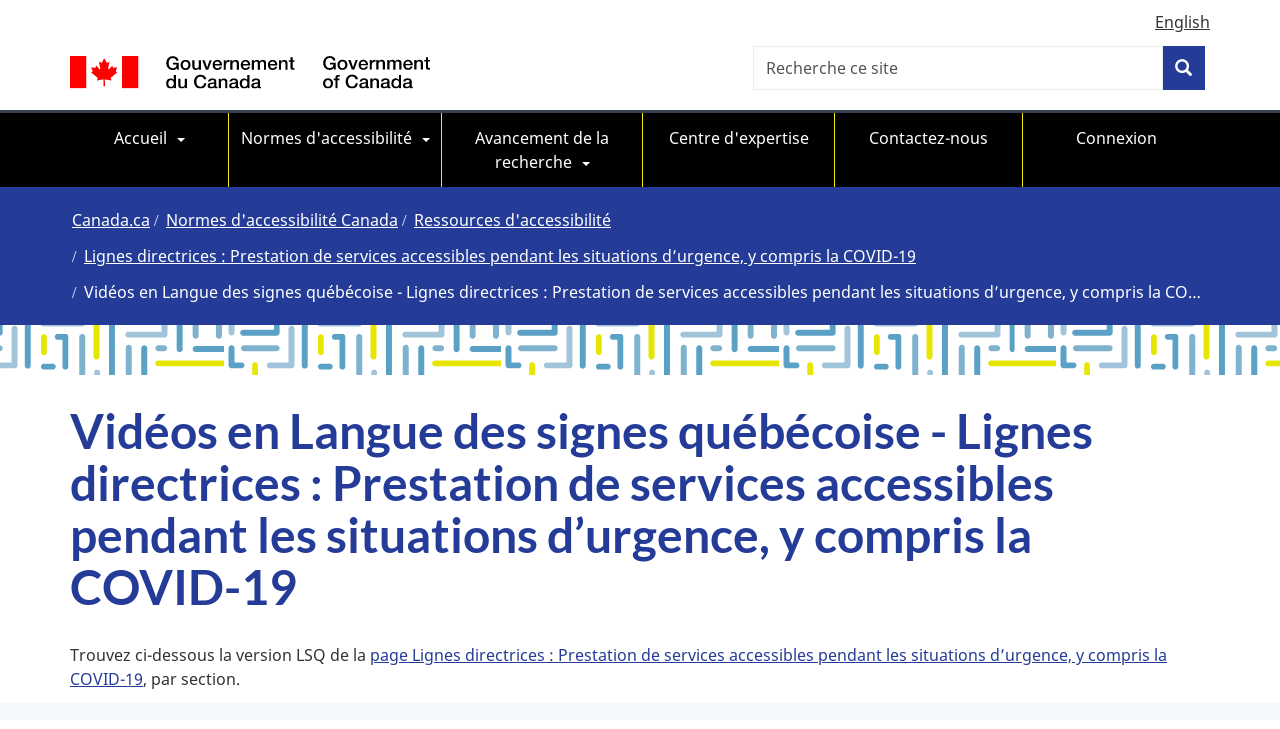

--- FILE ---
content_type: text/html; charset=UTF-8
request_url: https://accessibilite.canada.ca/ressources/prestation-services-accessibles-pendant-urgence/version-LSQ
body_size: 12490
content:
<!DOCTYPE html>
<!--[if lt IE 9]><html lang="fr" dir="ltr" class="no-js"><![endif]-->
<!--[if gt IE 8]><!-->
<html lang="fr" dir="ltr" class="no-js">
<!--<![endif]-->
  <head>
    <meta charset="utf-8" />
<noscript><style>form.antibot * :not(.antibot-message) { display: none !important; }</style>
</noscript><link rel="canonical" href="https://accessibilite.canada.ca/ressources/prestation-services-accessibles-pendant-urgence/version-LSQ" />
<meta name="Generator" content="Drupal 10 (https://www.drupal.org)" />
<meta name="MobileOptimized" content="width" />
<meta name="HandheldFriendly" content="true" />
<meta name="viewport" content="width=device-width, initial-scale=1.0" />
<noscript><link rel="stylesheet" href="/libraries/wet-boew/css/noscript.css" />
</noscript><meta http-equiv="x-ua-compatible" content="ie=edge" />
<script type="application/ld+json">{
    "@context": "https://schema.org",
    "@type": "BreadcrumbList",
    "itemListElement": [
        {
            "@type": "ListItem",
            "position": 1,
            "name": "Normes d\u0027accessibilité Canada",
            "item": "https://accessibilite.canada.ca/"
        },
        {
            "@type": "ListItem",
            "position": 2,
            "name": "Ressources d\u0027accessibilité",
            "item": "https://accessibilite.canada.ca/ressources"
        },
        {
            "@type": "ListItem",
            "position": 3,
            "name": "Lignes directrices : Prestation de services accessibles pendant les situations d’urgence, y compris la COVID-19",
            "item": "https://accessibilite.canada.ca/ressources/prestation-services-accessibles-pendant-urgence"
        },
        {
            "@type": "ListItem",
            "position": 4,
            "name": "Vidéos en Langue des signes québécoise - Lignes directrices : Prestation de services accessibles pendant les situations d’urgence, y compris la COVID-19"
        }
    ]
}</script>
<link rel="icon" href="/themes/custom/asc_wxt/favicon.ico" type="image/vnd.microsoft.icon" />
<link rel="alternate" hreflang="en" href="https://accessible.canada.ca/resources/accessible-service-delivery-during-emergencies/ASL-version" />
<link rel="alternate" hreflang="fr" href="https://accessibilite.canada.ca/ressources/prestation-services-accessibles-pendant-urgence/version-LSQ" />

    <title>Vidéos en Langue des signes québécoise - Lignes directrices : Prestation de services accessibles pendant les situations d’urgence, y compris la COVID-19 - Normes d’accessibilité Canada</title>
    <link rel="stylesheet" media="all" href="/sites/default/files/css/css_NulBCeTgtVKnbSVtjg-qx2r3uY8EJytbR_X3R-vN4RY.css?delta=0&amp;language=fr&amp;theme=asc_wxt&amp;include=[base64]" />
<link rel="stylesheet" media="all" href="/sites/default/files/css/css_6tIQgJIhSOObfhI_FXsqqg5fW-QGPmp-8CfcZkBtV7A.css?delta=1&amp;language=fr&amp;theme=asc_wxt&amp;include=[base64]" />
<link rel="stylesheet" media="all" href="https://unpkg.com/tippy.js@6/themes/light-border.css" />
<link rel="stylesheet" media="all" href="/sites/default/files/css/css_chv3ywAuZSva1Khh6I14BvObOmhe6GefDtDkzIy2XXM.css?delta=3&amp;language=fr&amp;theme=asc_wxt&amp;include=[base64]" />

    
    <!-- Google Tag Manager -->
    <script>(function(w,d,s,l,i){w[l]=w[l]||[];w[l].push({'gtm.start':
    new Date().getTime(),event:'gtm.js'});var f=d.getElementsByTagName(s)[0],
    j=d.createElement(s),dl=l!='dataLayer'?'&l='+l:'';j.async=true;j.src=
    'https://www.googletagmanager.com/gtm.js?id='+i+dl;f.parentNode.insertBefore(j,f);
    })(window,document,'script','dataLayer','GTM-M7G9VTG8');</script>
    <!-- End Google Tag Manager -->
  </head>
  <body class="path-node page-node-type-page has-glyphicons asc-wxt theme-gcweb">
    <nav aria-label="Sauter les liens">
      <ul id="wb-tphp">
        <li class="wb-slc">
          <a class="wb-sl" href="#wb-cont">
            Passer au contenu principal
          </a>
        </li>
        <li class="wb-slc">
          <a class="wb-sl" href="#wb-info">
            Passer à « Au sujet du gouvernement »
          </a>
        </li>
      </ul>
    </nav>
    <!-- Google Tag Manager (noscript) -->
    <noscript><iframe src="https://www.googletagmanager.com/ns.html?id=GTM-M7G9VTG8"
    height="0" width="0" style="display:none;visibility:hidden"></iframe></noscript>
    <!-- End Google Tag Manager (noscript) -->
    
      <div class="dialog-off-canvas-main-canvas" data-off-canvas-main-canvas>
    
          <header class="navbar navbar-default" id="navbar">
      <div id="wb-bnr" class="container navbar-header">
        <div class="row">
            <div class="region region-gcweb">
    <section class="language-switcher-language-url text-right col-xs-12 block-wxt-library block-wxt-language-blocklanguage-interface clearfix" id="wb-lng" data-block-plugin-id="wxt_language_block:language_interface">
  
    <h2>Sélecteur de langue</h2>
  

      <ul class="links list-inline mrgn-bttm-none">										<li data-drupal-link-system-path="node/155" class="en is-active" aria-current="page"><a href="https://accessible.canada.ca/resources/accessible-service-delivery-during-emergencies/ASL-version" class="language-link" lang="en" hreflang="en" data-drupal-link-system-path="node/155"><span class="hidden-xs">English</span><abbr title="English" class="visible-xs h3 mrgn-tp-sm mrgn-bttm-0 text-uppercase">en</abbr></a></li></ul>
  </section>
  <div class="brand col-xs-12 col-sm-5 col-md-4">
            <a href="https://www.canada.ca/fr.html">
      <img id="header-logo" src='/libraries/theme-gcweb/assets/sig-blk-fr.svg' alt="Gouvernement du Canada" property="logo"/>
      <span class="sr-only" lang="en"> / Government of Canada</span>
    </a>
      </div>
<section class="views-exposed-form col-sm-5 col-xs-12 pull-right block block-views block-views-exposed-filter-blocksearch-page-1 clearfix" data-drupal-selector="views-exposed-form-search-page-1" data-block-plugin-id="views_exposed_filter_block:search-page_1" id="wb-search" role="search">
  
      <h2 class="wb-inv">Recherche Standards d'accessibilité Canada</h2>
    

      <form action="https://accessibilite.canada.ca/search" method="get" accept-charset="UTF-8">
  <div class="form--inline form-inline clearfix">
  <div class="form-item js-form-item form-type-textfield js-form-type-textfield form-item-search-api-fulltext js-form-item-search-api-fulltext form-group">
          <label for="edit-search-api-fulltext" class="wb-inv">Rechercher
    </label>
  
  
  
    <input placeholder="Recherche ce site" data-drupal-selector="edit-search-api-fulltext" class="form-text form-control" type="text" id="edit-search-api-fulltext" name="search_api_fulltext" value="" size="30" maxlength="128" />

  
  
  </div><div data-drupal-selector="edit-actions" class="form-actions form-group js-form-wrapper form-wrapper"><button class="btn btn-primary btn-small"><span class="glyphicon-search glyphicon"></span><span class="wb-inv"> Rechercher</span></button></div>

</div>

</form>

  </section>

  </div>


          <button type="button" class="navbar-toggle collapsed" data-toggle="collapse" data-target="#block-mainnavigation" aria-expanded="false">
            <span class="hidden-sm hidden-md hidden-lg">Menu<span class="wb-inv"> principal</span> <span class="expicon glyphicon glyphicon-chevron-down"></span></span>
            <i class="fas fa-bars" aria-hidden="true"></i>
          </button>
        </div>
      </div>
      <hr>
          <div class="region region-navigation">
          <p id="main-menu-desc" class="hidden">Utilisez les touches fléchées gauche et droite pour naviguer entre les éléments de menu de niveau supérieur. Appuyez sur la touche ENTRÉE ou appuyez deux fois sur la touche ESPACE pour sélectionner un élément de menu. Pour naviguer dans un sous-menu, appuyez sur la touche ESPACE ou sur la flèche vers le bas. Utilisez les touches fléchées Haut et Bas pour parcourir les éléments du sous-menu. Appuyez sur ENTRÉE ou sur ESPACE pour sélectionner un élément de sous-menu. Appuyez sur la touche ÉCHAP pour fermer le sous-menu et revenir au niveau supérieur.</p>
<nav id="block-asc-wxt-main-menu" data-block-plugin-id="system_menu_block:main" aria-describedby="main-menu-desc" aria-labelledby="block-asc-wxt-main-menumainmenu" class="nav-wrapper hidden-xs no-padding-x">
  <div class="container">
    <div class="row">
      <div class="col-xs-12">
                                          <h2 class="sr-only" id="block-asc-wxt-main-menumainmenu">Main navigation</h2>

                  
  
  
          <ul class="nav-justified navbar-nav" id="default-menu" role="menubar" data-level="0">
    
          
      <li class="has-children" role="none">
        
                  
          <a href="https://accessibilite.canada.ca/" tabindex="-1" aria-haspopup="true" aria-expanded="false" role="menuitem">Accueil</a>

            
  
          <ul class="nav sub-nav" role="menu" data-level="1">
    
          
      <li role="none">
        
                  <a href="https://accessibilite.canada.ca/a-propos-de-nous" tabindex="-1" role="menuitem" data-drupal-link-system-path="node/258">À propos de nous</a>
                
      </li>
          
      <li role="none">
        
                  <a href="https://accessibilite.canada.ca/rapports/plan-accessibilit%C3%A9-2025" tabindex="-1" role="menuitem">Plan d&#039;accessibilité</a>
                
      </li>
          
      <li role="none">
        
                  <a href="https://accessibilite.canada.ca/impliquez-vous" tabindex="-1" role="menuitem" data-drupal-link-system-path="node/50">Impliquez-vous</a>
                
      </li>
          
      <li role="none">
        
                  <a href="https://accessibilite.canada.ca/rapports" tabindex="-1" role="menuitem" data-drupal-link-system-path="node/57">Rapports et publications</a>
                
      </li>
          
      <li role="none">
        
                  <a href="https://accessibilite.canada.ca/transparence" tabindex="-1" role="menuitem" data-drupal-link-system-path="node/16">Transparence</a>
                
      </li>
          
      <li role="none">
        
                  <a href="https://accessibilite.canada.ca/consultations" tabindex="-1" role="menuitem" data-drupal-link-system-path="node/59">Consultations</a>
                
      </li>
          
      <li role="none">
        
                  <a href="https://accessibilite.canada.ca/a-propos-de-nous/structure-organisationnelle" tabindex="-1" role="menuitem" data-drupal-link-system-path="node/3">Structure organisationnelle</a>
                
      </li>
        
    </ul>
  

                
      </li>
          
      <li class="has-children" role="none">
        
                  
          <a href="https://accessibilite.canada.ca/elaboration-normes-accessibilite" tabindex="-1" aria-haspopup="true" aria-expanded="false" role="menuitem" data-drupal-link-system-path="node/4">Normes d&#039;accessibilité</a>

            
  
          <ul class="nav sub-nav" role="menu" data-level="2">
    
          
      <li role="none">
        
                  <a href="https://accessibilite.canada.ca/elaboration-normes-accessibilite/examens-publics" title="Lists the standards currently under public review." tabindex="-1" role="menuitem" data-drupal-link-system-path="node/286">Normes en cours d&#039;examen public</a>
                
      </li>
          
      <li role="none">
        
                  <a href="https://accessibilite.canada.ca/elaboration-normes-accessibilite#s4" tabindex="-1" role="menuitem">Comités technique</a>
                
      </li>
          
      <li role="none">
        
                  <a href="https://accessibilite.canada.ca/elaboration-normes-accessibilite/programme-travail" tabindex="-1" role="menuitem" data-drupal-link-system-path="node/71">Programme de travail</a>
                
      </li>
          
      <li role="none">
        
                  <a href="https://accessibilite.canada.ca/base-de-donnees-des-normes-et-des-guides-techniques" tabindex="-1" role="menuitem" data-drupal-link-system-path="node/765">Base de données des normes et des guides techniques</a>
                
      </li>
        
    </ul>
  

                
      </li>
          
      <li class="has-children" role="none">
        
                  
          <a href="https://accessibilite.canada.ca/avancement-recherche-normes-accessibilite" tabindex="-1" aria-haspopup="true" aria-expanded="false" role="menuitem" data-drupal-link-system-path="node/5">Avancement de la recherche</a>

            
  
          <ul class="nav sub-nav" role="menu" data-level="3">
    
          
      <li role="none">
        
                  <a href="https://accessibilite.canada.ca/base-de-donnees-des-projets-de-recherche" tabindex="-1" role="menuitem" data-drupal-link-system-path="node/858">Base de données des projets de recherche financés</a>
                
      </li>
        
    </ul>
  

                
      </li>
          
      <li role="none">
        
                  <a href="https://accessibilite.canada.ca/centre-expertise" tabindex="-1" role="menuitem" data-drupal-link-system-path="node/225">Centre d&#039;expertise</a>
                
      </li>
          
      <li role="none">
        
                  <a href="https://accessibilite.canada.ca/contactez-nous" tabindex="-1" role="menuitem" data-drupal-link-system-path="node/637">Contactez-nous</a>
                
      </li>
          
      <li role="none">
        
                  <a href="https://accessibilite.canada.ca/user/login?current=/elaboration-normes-accessibilite/can-asc-312025-langage-clair/11-evaluation" tabindex="-1" role="menuitem" data-drupal-link-system-path="user/login">Connexion</a>
                
      </li>
        
    </ul>
  




              </div>
    </div>
  </div>
</nav>

<div class="visible-xs mobile-menu-wrapper">
    <nav id="block-mainnavigation" data-block-plugin-id="menu_block:main" aria-labelledby="block-mainnavigation-menu" class="navbar-collapse collapse">
                        <h2 class="sr-only" id="block-mainnavigation-menu">Mobile Menu</h2>

            
  
  
          <ul class="nav navbar-nav" id="mobile-menu" data-level="0">
        
        
      <li class="has-children">

        <a href="https://accessibilite.canada.ca/">Accueil</a>

                                
            <button 
                class="trigger-sub" 
                aria-expanded="false" 
                aria-controls="menuItem-1-1-sub"
            >
                <span class="sr-only">Toggle Accueil sub menu</span>
                <span class="caret"></span>
            </button>

              
  
          <ul class="nav sub-nav" id="menuItem-1-1-sub" data-level="1">
        
        
      <li>

        <a href="https://accessibilite.canada.ca/a-propos-de-nous" data-drupal-link-system-path="node/258">À propos de nous</a>

        
      </li>

    
        
      <li>

        <a href="https://accessibilite.canada.ca/rapports/plan-accessibilit%C3%A9-2025">Plan d&#039;accessibilité</a>

        
      </li>

    
        
      <li>

        <a href="https://accessibilite.canada.ca/impliquez-vous" data-drupal-link-system-path="node/50">Impliquez-vous</a>

        
      </li>

    
        
      <li>

        <a href="https://accessibilite.canada.ca/rapports" data-drupal-link-system-path="node/57">Rapports et publications</a>

        
      </li>

    
        
      <li>

        <a href="https://accessibilite.canada.ca/transparence" data-drupal-link-system-path="node/16">Transparence</a>

        
      </li>

    
        
      <li>

        <a href="https://accessibilite.canada.ca/consultations" data-drupal-link-system-path="node/59">Consultations</a>

        
      </li>

    
        
      <li>

        <a href="https://accessibilite.canada.ca/a-propos-de-nous/structure-organisationnelle" data-drupal-link-system-path="node/3">Structure organisationnelle</a>

        
      </li>

        </ul>

  

        
      </li>

    
        
      <li class="has-children">

        <a href="https://accessibilite.canada.ca/elaboration-normes-accessibilite" data-drupal-link-system-path="node/4">Normes d&#039;accessibilité</a>

                                
            <button 
                class="trigger-sub" 
                aria-expanded="false" 
                aria-controls="menuItem-2-2-sub"
            >
                <span class="sr-only">Toggle Normes d'accessibilité sub menu</span>
                <span class="caret"></span>
            </button>

              
  
          <ul class="nav sub-nav" id="menuItem-2-2-sub" data-level="2">
        
        
      <li>

        <a href="https://accessibilite.canada.ca/elaboration-normes-accessibilite/examens-publics" title="Lists the standards currently under public review." data-drupal-link-system-path="node/286">Normes en cours d&#039;examen public</a>

        
      </li>

    
        
      <li>

        <a href="https://accessibilite.canada.ca/elaboration-normes-accessibilite#s4">Comités technique</a>

        
      </li>

    
        
      <li>

        <a href="https://accessibilite.canada.ca/elaboration-normes-accessibilite/programme-travail" data-drupal-link-system-path="node/71">Programme de travail</a>

        
      </li>

    
        
      <li>

        <a href="https://accessibilite.canada.ca/base-de-donnees-des-normes-et-des-guides-techniques" data-drupal-link-system-path="node/765">Base de données des normes et des guides techniques</a>

        
      </li>

        </ul>

  

        
      </li>

    
        
      <li class="has-children">

        <a href="https://accessibilite.canada.ca/avancement-recherche-normes-accessibilite" data-drupal-link-system-path="node/5">Avancement de la recherche</a>

                                
            <button 
                class="trigger-sub" 
                aria-expanded="false" 
                aria-controls="menuItem-3-3-sub"
            >
                <span class="sr-only">Toggle Avancement de la recherche sub menu</span>
                <span class="caret"></span>
            </button>

              
  
          <ul class="nav sub-nav" id="menuItem-3-3-sub" data-level="3">
        
        
      <li>

        <a href="https://accessibilite.canada.ca/base-de-donnees-des-projets-de-recherche" data-drupal-link-system-path="node/858">Base de données des projets de recherche financés</a>

        
      </li>

        </ul>

  

        
      </li>

    
        
      <li>

        <a href="https://accessibilite.canada.ca/centre-expertise" data-drupal-link-system-path="node/225">Centre d&#039;expertise</a>

        
      </li>

    
        
      <li>

        <a href="https://accessibilite.canada.ca/contactez-nous" data-drupal-link-system-path="node/637">Contactez-nous</a>

        
      </li>

    
        
      <li>

        <a href="https://accessibilite.canada.ca/user/login?current=/elaboration-normes-accessibilite/can-asc-312025-langage-clair/11-evaluation" data-drupal-link-system-path="user/login">Connexion</a>

        
      </li>

        </ul>

  



        </nav>
</div>
    <nav id="wb-bc" property="breadcrumb" aria-labelledby="breadcrumbTitle">
    <h2 id="breadcrumbTitle">Vous êtes ici</h2>
    <div class="container">
      <ol class="breadcrumb">
                  <li >
                          <a href="https://www.canada.ca/fr.html">Canada.ca</a>
                      </li>
                  <li >
                          <a href="https://accessibilite.canada.ca/">Normes d&#039;accessibilité Canada</a>
                      </li>
                  <li >
                          <a href="https://accessibilite.canada.ca/ressources">Ressources d&#039;accessibilité</a>
                      </li>
                  <li >
                          <a href="https://accessibilite.canada.ca/ressources/prestation-services-accessibles-pendant-urgence">Lignes directrices : Prestation de services accessibles pendant les situations d’urgence, y compris la COVID-19</a>
                      </li>
                  <li >
                          Vidéos en Langue des signes québécoise - Lignes directrices : Prestation de services accessibles pendant les situations d’urgence, y compris la COVID-19
                      </li>
              </ol>
  </div>
</nav>


    </div>

    </header>
  
        <div class="region region-drupal-messages">
    <div data-drupal-messages-fallback class="hidden"></div>

  </div>


                  <div class="region region-feedback-alert">
    <div id="block-asc-wxt-publicreviewalert" data-block-plugin-id="public_review_alert_block" class="block block-drupal-feedback-vue block-public-review-alert-block">
  
      
      
  </div>

  </div>

  
<main  class="main-container js-quickedit-main-content">
          <div class="region region-content">
      





 

<article class="page full clearfix">
  
  <header class="container">
    <div class="row">
              <div class="col-xs-12">
            <h1 id="wb-cont">
<span>Vidéos en Langue des signes québécoise - Lignes directrices : Prestation de services accessibles pendant les situations d’urgence, y compris la COVID-19</span>
</h1>

  
        </div>
          </div>
  </header>
  

      <div class="container">
      <div class="row">
        <div class="col-xs-12"><p>Trouvez ci-dessous la version LSQ de la <a href="https://accessibilite.canada.ca/ressources/prestation-services-accessibles-pendant-urgence">page Lignes directrices : Prestation de services accessibles pendant les situations d’urgence, y compris la COVID-19</a>, par section.</p>
</div>
      </div>
    </div>
  
  <div class="content">
    
  			<div class="paragraph paragraph-asl-video-row page clearfix wb-eqht">
			<div class="container">
				<div class="row">
											<div class="col-sm-6">
							<h2 class="h3 eqht-trgt">
	Avant de commencer
</h2>
							
            <div class="field field--name-field-video-link field--type-youtube field--label-hidden field--item"><figure class="wb-mltmd" data-wb-mltmd='{"shareUrl": "https://www.youtube.com/watch?v=e6TOFhTswu0?modestbranding=1&amp;amp;wmode=opaque"}'>
	<video title="Vidéo langue des signes québécoise - Embedded video for Vidéos en Langue des signes québécoise - Lignes directrices : Prestation de services accessibles pendant les situations d’urgence, y compris la COVID-19 &amp;gt; Page Sections">
		<source type="video/youtube" src="https://www.youtube.com/watch?v=e6TOFhTswu0?modestbranding=1&amp;amp;wmode=opaque"/></video>
</figure>
</div>
      
						</div>
						<div class="col-sm-6">
															<h2 class="h3 eqht-trgt">
	Se préparer aux situations d&#039;urgence - Partie 1
</h2>
								
            <div class="field field--name-field-video-link-2 field--type-youtube field--label-hidden field--item"><figure class="wb-mltmd" data-wb-mltmd='{"shareUrl": "https://www.youtube.com/watch?v=V8ejiaoww24?modestbranding=1&amp;amp;wmode=opaque"}'>
	<video title="Vidéo langue des signes québécoise - Embedded video for Vidéos en Langue des signes québécoise - Lignes directrices : Prestation de services accessibles pendant les situations d’urgence, y compris la COVID-19 &amp;gt; Page Sections">
		<source type="video/youtube" src="https://www.youtube.com/watch?v=V8ejiaoww24?modestbranding=1&amp;amp;wmode=opaque"/></video>
</figure>
</div>
      
													</div>
									</div>
			</div>
		</div>
	
  			<div class="paragraph paragraph-asl-video-row page clearfix wb-eqht">
			<div class="container">
				<div class="row">
											<div class="col-sm-6">
							<h2 class="h3 eqht-trgt">
	Se préparer aux situations d&#039;urgence - Partie 2
</h2>
							
            <div class="field field--name-field-video-link field--type-youtube field--label-hidden field--item"><figure class="wb-mltmd" data-wb-mltmd='{"shareUrl": "https://www.youtube.com/watch?v=qLUEfJpjTgc?modestbranding=1&amp;amp;wmode=opaque"}'>
	<video title="Vidéo langue des signes québécoise - Embedded video for Vidéos en Langue des signes québécoise - Lignes directrices : Prestation de services accessibles pendant les situations d’urgence, y compris la COVID-19 &amp;gt; Page Sections">
		<source type="video/youtube" src="https://www.youtube.com/watch?v=qLUEfJpjTgc?modestbranding=1&amp;amp;wmode=opaque"/></video>
</figure>
</div>
      
						</div>
						<div class="col-sm-6">
															<h2 class="h3 eqht-trgt">
	Prestation de services accessibles en cas d&#039;urgence - Partie 1
</h2>
								
            <div class="field field--name-field-video-link-2 field--type-youtube field--label-hidden field--item"><figure class="wb-mltmd" data-wb-mltmd='{"shareUrl": "https://www.youtube.com/watch?v=qiKzKZonW4s?modestbranding=1&amp;amp;wmode=opaque"}'>
	<video title="Vidéo langue des signes québécoise - Embedded video for Vidéos en Langue des signes québécoise - Lignes directrices : Prestation de services accessibles pendant les situations d’urgence, y compris la COVID-19 &amp;gt; Page Sections">
		<source type="video/youtube" src="https://www.youtube.com/watch?v=qiKzKZonW4s?modestbranding=1&amp;amp;wmode=opaque"/></video>
</figure>
</div>
      
													</div>
									</div>
			</div>
		</div>
	
  			<div class="paragraph paragraph-asl-video-row page clearfix wb-eqht">
			<div class="container">
				<div class="row">
											<div class="col-sm-6">
							<h2 class="h3 eqht-trgt">
	Prestation de services accessibles en cas d&#039;urgence - Partie 2
</h2>
							
            <div class="field field--name-field-video-link field--type-youtube field--label-hidden field--item"><figure class="wb-mltmd" data-wb-mltmd='{"shareUrl": "https://www.youtube.com/watch?v=fm_2cK0zyk0?modestbranding=1&amp;amp;wmode=opaque"}'>
	<video title="Vidéo langue des signes québécoise - Embedded video for Vidéos en Langue des signes québécoise - Lignes directrices : Prestation de services accessibles pendant les situations d’urgence, y compris la COVID-19 &amp;gt; Page Sections">
		<source type="video/youtube" src="https://www.youtube.com/watch?v=fm_2cK0zyk0?modestbranding=1&amp;amp;wmode=opaque"/></video>
</figure>
</div>
      
						</div>
						<div class="col-sm-6">
															<h2 class="h3 eqht-trgt">
	Résumé des lignes directrices
</h2>
								
            <div class="field field--name-field-video-link-2 field--type-youtube field--label-hidden field--item"><figure class="wb-mltmd" data-wb-mltmd='{"shareUrl": "https://www.youtube.com/watch?v=jpepFE5SXR4?modestbranding=1&amp;amp;wmode=opaque"}'>
	<video title="Vidéo langue des signes québécoise - Embedded video for Vidéos en Langue des signes québécoise - Lignes directrices : Prestation de services accessibles pendant les situations d’urgence, y compris la COVID-19 &amp;gt; Page Sections">
		<source type="video/youtube" src="https://www.youtube.com/watch?v=jpepFE5SXR4?modestbranding=1&amp;amp;wmode=opaque"/></video>
</figure>
</div>
      
													</div>
									</div>
			</div>
		</div>
	

  </div>

  
</article>


  </div>


          <div class="container">
        <div class="row">
          <div class="col-xs-12">
              <div class="pagedetails region region-content-footer">
    <div class="row">
      <div id="block-asc-wxt-webform" class="col-sm-6 col-md-5 col-lg-4 block block-webform block-webform-block clearfix" data-block-plugin-id="webform_block">
  
      
      <span id="webform-submission-report-a-problem-node-155-form-ajax-content"></span><div id="webform-submission-report-a-problem-node-155-form-ajax" class="webform-ajax-form-wrapper" data-effect="none" data-progress-type="throbber"><details class="block--report-a-problem">
  <summary>Signalez un problème ou une erreur sur cette page</summary>
  <div class="details-wrapper">
    <form class="webform-submission-form webform-submission-add-form webform-submission-report-a-problem-form webform-submission-report-a-problem-add-form webform-submission-report-a-problem-node-155-form webform-submission-report-a-problem-node-155-add-form js-webform-details-toggle webform-details-toggle antibot" data-drupal-selector="webform-submission-report-a-problem-node-155-add-form" data-action="/ressources/prestation-services-accessibles-pendant-urgence/version-LSQ" action="/antibot" method="post" id="webform-submission-report-a-problem-node-155-add-form" accept-charset="UTF-8">
      
      <noscript>
  <div class="antibot-no-js antibot-message antibot-message-warning">Vous devez avoir le JavaScript activé pour utilisé ce formulaire.</div>
</noscript>
<div data-drupal-selector="edit-report-a-problem-or-mistake-on-this-page" class="form-group js-form-wrapper form-wrapper">


<fieldset data-webform-required-error="Vous devez sélectionner au moins une des cases." data-drupal-selector="edit-please-select-all-that-apply" class="checkboxes--wrapper fieldgroup form-composite webform-composite-visible-title required js-webform-type-checkboxes webform-type-checkboxes js-form-item form-item js-form-wrapper form-wrapper" id="edit-please-select-all-that-apply--wrapper" aria-describedby="">

    <legend>
    <span class="fieldset-legend js-form-required form-required">
      Veuillez sélectionner toutes les cases qui s'appliquent :
              <span class="red-required" aria-hidden="true">(obligatoire)</span>
          </span>

      </legend>

  <div class="fieldset-wrapper">
    
    <div id="edit-please-select-all-that-apply" class="js-webform-checkboxes webform-options-display-one-column form-checkboxes"><div class="form-item js-form-item form-type-checkbox js-form-type-checkbox form-item-please-select-all-that-apply-a-link-button-or-video-is-not-working js-form-item-please-select-all-that-apply-a-link-button-or-video-is-not-working checkbox">
  
  
    

          <label for="edit-please-select-all-that-apply-a-link-button-or-video-is-not-working" class="control-label option"><input data-webform-required-error="Vous devez sélectionner au moins une des cases." data-drupal-selector="edit-please-select-all-that-apply-a-link-button-or-video-is-not-working" class="form-checkbox" type="checkbox" id="edit-please-select-all-that-apply-a-link-button-or-video-is-not-working" name="please_select_all_that_apply[A link, button or video is not working]" value="A link, button or video is not working" />Un lien, un bouton ou une vidéo ne fonctionne pas
    </label>
  
  
  
  </div><div class="form-item js-form-item form-type-checkbox js-form-type-checkbox form-item-please-select-all-that-apply-it-has-a-spelling-mistake js-form-item-please-select-all-that-apply-it-has-a-spelling-mistake checkbox">
  
  
    

          <label for="edit-please-select-all-that-apply-it-has-a-spelling-mistake" class="control-label option"><input data-webform-required-error="Vous devez sélectionner au moins une des cases." data-drupal-selector="edit-please-select-all-that-apply-it-has-a-spelling-mistake" class="form-checkbox" type="checkbox" id="edit-please-select-all-that-apply-it-has-a-spelling-mistake" name="please_select_all_that_apply[It has a spelling mistake]" value="It has a spelling mistake" />Il y a une erreur d'orthographe ou de grammaire
    </label>
  
  
  
  </div><div class="form-item js-form-item form-type-checkbox js-form-type-checkbox form-item-please-select-all-that-apply-information-is-missing js-form-item-please-select-all-that-apply-information-is-missing checkbox">
  
  
    

          <label for="edit-please-select-all-that-apply-information-is-missing" class="control-label option"><input data-webform-required-error="Vous devez sélectionner au moins une des cases." data-drupal-selector="edit-please-select-all-that-apply-information-is-missing" class="form-checkbox" type="checkbox" id="edit-please-select-all-that-apply-information-is-missing" name="please_select_all_that_apply[Information is missing]" value="Information is missing" />Les renseignements sont incomplets
    </label>
  
  
  
  </div><div class="form-item js-form-item form-type-checkbox js-form-type-checkbox form-item-please-select-all-that-apply-information-is-outdated-or-wrong js-form-item-please-select-all-that-apply-information-is-outdated-or-wrong checkbox">
  
  
    

          <label for="edit-please-select-all-that-apply-information-is-outdated-or-wrong" class="control-label option"><input data-webform-required-error="Vous devez sélectionner au moins une des cases." data-drupal-selector="edit-please-select-all-that-apply-information-is-outdated-or-wrong" class="form-checkbox" type="checkbox" id="edit-please-select-all-that-apply-information-is-outdated-or-wrong" name="please_select_all_that_apply[Information is outdated or wrong]" value="Information is outdated or wrong" />L'information n'est plus à jour ou est erronée
    </label>
  
  
  
  </div><div class="form-item js-form-item form-type-checkbox js-form-type-checkbox form-item-please-select-all-that-apply-i-cant-find-what-im-looking-for js-form-item-please-select-all-that-apply-i-cant-find-what-im-looking-for checkbox">
  
  
    

          <label for="edit-please-select-all-that-apply-i-cant-find-what-im-looking-for" class="control-label option"><input data-webform-required-error="Vous devez sélectionner au moins une des cases." data-drupal-selector="edit-please-select-all-that-apply-i-cant-find-what-im-looking-for" class="form-checkbox" type="checkbox" id="edit-please-select-all-that-apply-i-cant-find-what-im-looking-for" name="please_select_all_that_apply[I can&#039;t find what I&#039;m looking for]" value="I can&#039;t find what I&#039;m looking for" />Je n'arrive pas à trouver ce que je cherche
    </label>
  
  
  
  </div><div class="form-item js-form-item form-type-checkbox js-form-type-checkbox form-item-please-select-all-that-apply-other-issue-not-in-this-list js-form-item-please-select-all-that-apply-other-issue-not-in-this-list checkbox">
  
  
    

          <label for="edit-please-select-all-that-apply-other-issue-not-in-this-list" class="control-label option"><input data-webform-required-error="Vous devez sélectionner au moins une des cases." data-drupal-selector="edit-please-select-all-that-apply-other-issue-not-in-this-list" class="form-checkbox" type="checkbox" id="edit-please-select-all-that-apply-other-issue-not-in-this-list" name="please_select_all_that_apply[Other issue not in this list]" value="Other issue not in this list" />Autre problème qui ne figure pas sur cette liste
    </label>
  
  
  
  </div></div>


    
    
      </div>
</fieldset>
<div class="form-item js-form-item form-type-textarea js-form-type-textarea form-item-description js-form-item-description form-group">
          <label for="edit-description" class="control-label">Information supplémentaire
    </label>
  
  
  
    <div class="form-textarea-wrapper">
  <textarea data-drupal-selector="edit-description" class="form-textarea form-control resize-vertical" id="edit-description" name="description" rows="5" cols="60"></textarea>
</div>


  
  
  </div><div data-drupal-selector="edit-actions" class="form-actions webform-actions form-group js-form-wrapper form-wrapper" data-drupal-states="{&quot;enabled&quot;:[{&quot;.webform-submission-report-a-problem-node-155-add-form :input[name=\u0022please_select_all_that_apply[A link, button or video is not working]\u0022]&quot;:{&quot;checked&quot;:true}},&quot;or&quot;,{&quot;.webform-submission-report-a-problem-node-155-add-form :input[name=\u0022please_select_all_that_apply[It has a spelling mistake]\u0022]&quot;:{&quot;checked&quot;:true}},&quot;or&quot;,{&quot;.webform-submission-report-a-problem-node-155-add-form :input[name=\u0022please_select_all_that_apply[Information is missing]\u0022]&quot;:{&quot;checked&quot;:true}},&quot;or&quot;,{&quot;.webform-submission-report-a-problem-node-155-add-form :input[name=\u0022please_select_all_that_apply[Information is outdated or wrong]\u0022]&quot;:{&quot;checked&quot;:true}},&quot;or&quot;,{&quot;.webform-submission-report-a-problem-node-155-add-form :input[name=\u0022please_select_all_that_apply[I can\u0027t find what I\u0027m looking for]\u0022]&quot;:{&quot;checked&quot;:true}},&quot;or&quot;,{&quot;.webform-submission-report-a-problem-node-155-add-form :input[name=\u0022please_select_all_that_apply[Other issue not in this list]\u0022]&quot;:{&quot;checked&quot;:true}}]}"><input class="webform-button--submit button button--primary js-form-submit form-submit btn-primary btn" data-drupal-selector="edit-actions-submit" data-disable-refocus="true" type="submit" id="edit-actions-submit" name="op" value="Soumettre"/>
</div>
</div>
<input data-drupal-selector="form-dqidhcxob4tqvyyewrcdrjmy20wtf6otwv74vhl7hc8" type="hidden" name="form_build_id" value="form-DqIdHCxoB4TQVyyEWRcdRJMY20wTf6otwv74Vhl7HC8" /><input data-drupal-selector="edit-webform-submission-report-a-problem-node-155-add-form" type="hidden" name="form_id" value="webform_submission_report_a_problem_node_155_add_form" /><input data-drupal-selector="edit-antibot-key" type="hidden" name="antibot_key" value="" /><div class="url-textfield form-group js-form-wrapper form-wrapper" style="display: none !important;"><div class="form-item js-form-item form-type-textfield js-form-type-textfield form-item-url js-form-item-url form-group">
          <label for="edit-url" class="control-label">Laisser ce champ vide
    </label>
  
  
  
    <input autocomplete="off" data-drupal-selector="edit-url" class="form-text form-control" type="text" id="edit-url" name="url" value="" size="20" maxlength="128" />

  
  
  </div></div>


      
    </form>
  </div>
</details>
</div>
  </div>
<section id="block-asc-wxt-sharewidgetblock" class="col-sm-4 col-md-3 col-sm-offset-2 col-md-offset-4 col-lg-offset-5 block block-wxt-library block-share-widget-block clearfix" data-block-plugin-id="share_widget_block">
  
    <h2 class="block-title wb-inv">Partagez cette page</h2>
  
      <div class="wb-share mrgn-bttm-sm pull-right" data-wb-share='{"filter":["email","facebook","gmail","linkedin","pinterest","twitter","yahoomail"],"pnlId":"pnl1","lnkClass":"btn btn-default"}'></div>
  </section>
<div id="block-contentfooterclearfix" class="clearfix col-xs-12 mrgn-bttm-md block block-block-content block-block-content5383a4ed-7b1f-4f44-a940-8e32c7967bd9" data-block-plugin-id="block_content:5383a4ed-7b1f-4f44-a940-8e32c7967bd9">
  
      
      
            <div class="field field--name-body field--type-text-with-summary field--label-hidden field--item"><style>
  #information .field--name-field-priority-area{
  	display:flex;
  }
  [lang="fr"] #information .field--name-field-priority-area .field--label{
  min-width:180px;
  }
</style></div>
      
    

<div class="col-xs-12 no-padding-x">
            	<div class="column col-xs-12 no-bg">

		
							
			
		
	</div>

    </div>
  </div>
<div id="block-asc-wxt-datemodifiedblock" class="col-xs-12 col-md-6 block block-wxt-library block-date-modified-block clearfix" data-block-plugin-id="date_modified_block">
  
    

      <dl id="wb-dtmd">
<dt>Date de modification:</dt>
<dd><time property="dateModified">2022-04-01</time></dd></dl>
  </div>
<nav role="navigation" aria-labelledby="block-followus-menu" id="block-followus" class="col-xs-12 col-md-4 pull-right text-right" data-block-plugin-id="menu_block:follow-us">
            
  <h2 class="visually-hidden" id="block-followus-menu">Follow Us</h2>
  

        
        <ul role="menu" class="list-inline follow-us">
                    <li role="presentation">
            <a href="https://www.facebook.com/NormesAccesCA/" role="menuitem" class="facebook">Facebook</a>
        </li>
                    <li role="presentation">
            <a href="https://twitter.com/NormesAccesCA" role="menuitem" class="x">X</a>
        </li>
                    <li role="presentation">
            <a href="https://www.linkedin.com/company/normesaccesca/" role="menuitem" class="linkedin">LinkedIn</a>
        </li>
        </ul>
  


  </nav>

    </div>
  </div>

          </div>
        </div>
      </div>
      </main>


            <footer id="wb-info">
      <div class="gc-contextual">
        <div class="container">
          <nav>
            <h3>Normes d'accessibilité Canada</h3>
            <ul class="list-col-xs-1 list-col-sm-2 list-col-md-3">
                              <li><a href="https://accessibilite.canada.ca/user/login">Login</a></li>
                <li><a href="https://accessibilite.canada.ca/user/register">Create an account</a></li>
                          </ul>
          </nav>
        </div>
      </div>
        <div class="landscape">
          <div class="container">
              <div class="region region-footer">
    <div id="block-asc-wxt-footer" data-block-plugin-id="system_menu_block:footer" class="wb-navcurr" aria-labelledby="footer-menu-heading">
  
  <h2 id="footer-menu-heading">About government</h2>
  
          <nav>
      <h3>Gouvernement du Canada</h3>
      <ul class="list-col-xs-1 list-col-sm-2 list-col-md-3">
        <li><a href="https://www.canada.ca/fr/contact.html">Toutes les coordonnées</a></li>
        <li><a href="https://www.canada.ca/fr/gouvernement/min.html">Ministères et organismes</a></li>
        <li><a href="https://www.canada.ca/fr/gouvernement/systeme.html">À propos du gouvernement</a></li>
      </ul>
      <h4><span class="wb-inv">Thèmes et sujets</span></h4>
      <ul class="list-unstyled colcount-sm-2 colcount-md-3">
        <li><a href="https://www.canada.ca/fr/services/emplois.html">Emplois</a></li>
        <li><a href="https://www.canada.ca/fr/services/immigration-citoyennete.html">Immigration et citoyenneté</a></li>
        <li><a href="https://voyage.gc.ca/">Voyage et tourisme</a></li>
        <li><a href="https://www.canada.ca/fr/services/entreprises.html">Entreprises</a></li>
        <li><a href="https://www.canada.ca/fr/services/prestations.html">Prestations</a></li>
        <li><a href="https://www.canada.ca/fr/services/sante.html">Santé</a></li>
        <li><a href="https://www.canada.ca/fr/services/impots.html">Impôts</a></li>
        <li><a href="https://www.canada.ca/fr/services/environnement.html">Environnement et ressources naturelles</a></li>
        <li><a href="https://www.canada.ca/fr/services/defense.html">Sécurité nationale et défense</a></li>
        <li><a href="https://www.canada.ca/fr/services/culture.html">Culture, histoire et sport</a></li>
        <li><a href="https://www.canada.ca/fr/services/police.html">Services de police, justice et urgences</a></li>
        <li><a href="https://www.canada.ca/fr/services/transport.html">Transport et infrastructure</a></li>
        <li><a href="https://www.international.gc.ca/world-monde/index.aspx?lang=fra">Le Canada et le monde</a></li>
        <li><a href="https://www.canada.ca/fr/services/finance.html">Argent et finances</a></li>
        <li><a href="https://www.canada.ca/fr/services/science.html">Science et innovation</a></li>
        <li><a href="https://www.canada.ca/fr/services/autochtones.html">Autochtones</a></li>
        <li><a href="https://www.canada.ca/fr/services/veterans-militaire.html">Vétérans et militaires</a></li>
        <li><a href="https://www.canada.ca/fr/services/jeunesse.html">Jeunesse</a></li>
        <li><a href="https://www.canada.ca/fr/services/evenements-vie.html">Gérer les événements de la vie</a></li>
      </ul>
			</nav>
      </div>

  </div>

          </div>
        </div>
        <div class="brand">
          <div class="container">
            <div class="row ">
                <div class="region region-branding">
    <nav id="block-asc-wxt-brand" data-block-plugin-id="system_menu_block:brand" class="col-md-10 ftr-urlt-lnk" aria-labelledby="block-asc-wxt-brand-menu">
      
  <h2 class="wb-inv" id="block-asc-wxt-brand-menu">Brand</h2>
  

        
        <ul role="menu">
                        <li role="presentation">
        <a href="https://www.canada.ca/fr/sociaux.html" role="menuitem">Médias sociaux</a>
                  </li>
                        <li role="presentation">
        <a href="https://www.canada.ca/fr/mobile.html" role="menuitem">Applications mobiles</a>
                  </li>
                        <li role="presentation">
        <a href="https://www.canada.ca/fr/gouvernement/a-propos.html" role="menuitem">À propos de Canada.ca</a>
                  </li>
                        <li role="presentation">
        <a href="https://www.canada.ca/fr/transparence/avis.html" role="menuitem">Avis</a>
                  </li>
                        <li role="presentation">
        <a href="https://www.canada.ca/fr/transparence/confidentialite.html" role="menuitem">Confidentialité</a>
                  </li>
                        <li role="presentation">
        <a href="https://accessibilite.canada.ca/sitemap" role="menuitem" data-drupal-link-system-path="sitemap">Plan du site</a>
                  </li>
                        <li role="presentation">
        <a href="https://accessibilite.canada.ca/enonce-accessibilite" role="menuitem" data-drupal-link-system-path="node/33">Énoncé sur l’accessibilité</a>
                  </li>
        </ul>
  


  </nav>

  </div>

              <div class="col-xs-6 visible-sm visible-xs tofpg">
                <a href="#wb-cont">Haut de la page<span class="glyphicon glyphicon-chevron-up"></span></a>
              </div>
              <div class="col-xs-6 col-md-2 text-right">
                <img src='/libraries/theme-gcweb/assets/wmms-blk.svg' alt='Symbole du gouvernement du Canada' />
              </div>
            </div>
          </div>
        </div>
      </footer>
      
  </div>

    
    <script type="application/json" data-drupal-selector="drupal-settings-json">{"path":{"baseUrl":"\/","pathPrefix":"","currentPath":"node\/155","currentPathIsAdmin":false,"isFront":false,"currentLanguage":"fr"},"pluralDelimiter":"\u0003","suppressDeprecationErrors":true,"ajaxPageState":{"libraries":"[base64]","theme":"asc_wxt","theme_token":null},"ajaxTrustedUrl":{"form_action_p_pvdeGsVG5zNF_XLGPTvYSKCf43t8qZYSwcfZl2uzM":true,"https:\/\/accessibilite.canada.ca\/ressources\/prestation-services-accessibles-pendant-urgence\/version-LSQ?ajax_form=1":true,"https:\/\/accessibilite.canada.ca\/search":true},"bootstrap":{"forms_has_error_value_toggle":1,"popover_enabled":1,"popover_animation":1,"popover_auto_close":1,"popover_container":"body","popover_content":"","popover_delay":"0","popover_html":0,"popover_placement":"right","popover_selector":"","popover_title":"","popover_trigger":"click","tooltip_enabled":1,"tooltip_animation":1,"tooltip_container":"body","tooltip_delay":"0","tooltip_html":0,"tooltip_placement":"auto left","tooltip_selector":"","tooltip_trigger":"hover"},"antibot":{"forms":{"webform-submission-report-a-problem-node-155-add-form":{"id":"webform-submission-report-a-problem-node-155-add-form","key":"gAI-_1a3ltWn0lu-9HgOQ4mJ2d3S8vbtX2ZqkTik502"}}},"ajax":{"edit-actions-submit":{"callback":"::submitAjaxForm","event":"click","effect":"none","speed":500,"progress":{"type":"throbber","message":""},"disable-refocus":true,"url":"https:\/\/accessibilite.canada.ca\/ressources\/prestation-services-accessibles-pendant-urgence\/version-LSQ?ajax_form=1","httpMethod":"POST","dialogType":"ajax","submit":{"_triggering_element_name":"op","_triggering_element_value":"Soumettre"}}},"user":{"uid":0,"permissionsHash":"effdf067215e8d5d324db644fbbbcdc244d9c7f41aa790bf6cc034070e47228f"}}</script>
<script src="/core/assets/vendor/jquery/jquery.min.js?v=3.7.1"></script>
<script src="/core/assets/vendor/underscore/underscore-min.js?v=1.13.7"></script>
<script src="/core/assets/vendor/once/once.min.js?v=1.0.1"></script>
<script src="/sites/default/files/languages/fr_WACtx6FL7ftdXd2Of3D-38k7voXty11FBfTukDzrMvE.js?t8v8xb"></script>
<script src="/core/misc/drupalSettingsLoader.js?v=10.4.8"></script>
<script src="/core/misc/drupal.js?v=10.4.8"></script>
<script src="/core/misc/drupal.init.js?v=10.4.8"></script>
<script src="/core/misc/debounce.js?v=10.4.8"></script>
<script src="/core/assets/vendor/tabbable/index.umd.min.js?v=6.2.0"></script>
<script src="/libraries/wet-boew/js/wet-boew.js?t8v8xb"></script>
<script src="/modules/contrib/antibot/js/antibot.js?t8v8xb"></script>
<script src="/modules/custom/asc_custom/js/modal_confirmation.js?t8v8xb"></script>
<script src="/libraries/jquery.inputmask/dist/jquery.inputmask.min.js?v=5.0.9"></script>
<script src="/modules/contrib/webform/js/webform.element.inputmask.js?t8v8xb"></script>
<script src="/modules/custom/asc_custom/js/asc_custom.webform.inputmask.js?t8v8xb"></script>
<script src="/themes/custom/asc_wxt/js/menu/MenubarItemLinks.js?t8v8xb"></script>
<script src="/themes/custom/asc_wxt/js/menu/MenubarLinks.js?t8v8xb"></script>
<script src="/themes/custom/asc_wxt/js/menu/PopupMenuItemLinks.js?t8v8xb"></script>
<script src="/themes/custom/asc_wxt/js/menu/PopupMenuLinks.js?t8v8xb"></script>
<script src="/themes/custom/asc_wxt/js/menu/DisclosureMenu.js?t8v8xb"></script>
<script src="/themes/custom/asc_wxt/js/scripts.js?t8v8xb"></script>
<script src="/themes/custom/asc_wxt/js/autocalc.js?t8v8xb"></script>
<script src="/themes/contrib/bootstrap/js/bootstrap-pre-init.js?t8v8xb"></script>
<script src="/themes/custom/asc_wxt/vendors/bootstrap/assets/javascripts/bootstrap/alert.js?t8v8xb"></script>
<script src="/themes/custom/asc_wxt/vendors/bootstrap/assets/javascripts/bootstrap/collapse.js?t8v8xb"></script>
<script src="/themes/custom/asc_wxt/vendors/bootstrap/assets/javascripts/bootstrap/dropdown.js?t8v8xb"></script>
<script src="/themes/custom/asc_wxt/vendors/bootstrap/assets/javascripts/bootstrap/modal.js?t8v8xb"></script>
<script src="/themes/custom/asc_wxt/vendors/bootstrap/assets/javascripts/bootstrap/transition.js?t8v8xb"></script>
<script src="https://unpkg.com/@popperjs/core@2"></script>
<script src="https://unpkg.com/tippy.js@6"></script>
<script src="/themes/contrib/wxt_bootstrap/js/drupal.wxt_bootstrap.js?t8v8xb"></script>
<script src="/themes/contrib/bootstrap/js/drupal.bootstrap.js?t8v8xb"></script>
<script src="/themes/contrib/bootstrap/js/attributes.js?t8v8xb"></script>
<script src="/themes/contrib/bootstrap/js/theme.js?t8v8xb"></script>
<script src="/themes/contrib/bootstrap/js/popover.js?t8v8xb"></script>
<script src="/themes/contrib/bootstrap/js/tooltip.js?t8v8xb"></script>
<script src="/core/misc/form.js?v=10.4.8"></script>
<script src="/themes/contrib/bootstrap/js/misc/form.js?t8v8xb"></script>
<script src="/core/misc/details-summarized-content.js?v=10.4.8"></script>
<script src="/core/misc/details.js?v=10.4.8"></script>
<script src="/themes/custom/asc_wxt/js/details-aria.js?v=10.4.8"></script>
<script src="/core/misc/jquery.form.js?v=4.3.0"></script>
<script src="/core/misc/progress.js?v=10.4.8"></script>
<script src="/themes/contrib/bootstrap/js/misc/progress.js?t8v8xb"></script>
<script src="/core/assets/vendor/loadjs/loadjs.min.js?v=4.3.0"></script>
<script src="/core/misc/announce.js?v=10.4.8"></script>
<script src="/core/misc/message.js?v=10.4.8"></script>
<script src="/themes/contrib/bootstrap/js/misc/message.js?t8v8xb"></script>
<script src="/core/misc/ajax.js?v=10.4.8"></script>
<script src="/themes/contrib/bootstrap/js/misc/ajax.js?t8v8xb"></script>
<script src="/modules/contrib/webform/js/webform.scroll.js?t8v8xb"></script>
<script src="/modules/contrib/webform/js/webform.ajax.js?t8v8xb"></script>
<script src="/modules/contrib/webform/js/webform.element.checkboxes.js?t8v8xb"></script>
<script src="/modules/contrib/webform/js/webform.element.details.save.js?t8v8xb"></script>
<script src="/modules/contrib/webform/js/webform.element.details.toggle.js?t8v8xb"></script>
<script src="/modules/contrib/webform/js/webform.element.message.js?t8v8xb"></script>
<script src="/modules/contrib/webform/js/webform.element.options.js?t8v8xb"></script>
<script src="/modules/contrib/webform/js/webform.behaviors.js?t8v8xb"></script>
<script src="/core/misc/states.js?v=10.4.8"></script>
<script src="/themes/contrib/bootstrap/js/misc/states.js?t8v8xb"></script>
<script src="/modules/contrib/webform/js/webform.states.js?t8v8xb"></script>
<script src="/modules/contrib/webform/js/webform.form.js?t8v8xb"></script>
<script src="/modules/contrib/webform/modules/webform_bootstrap/js/webform_bootstrap.states.js?t8v8xb"></script>
<script src="/libraries/theme-gcweb/js/theme.js?t8v8xb"></script>

  </body>
</html>


--- FILE ---
content_type: text/css
request_url: https://accessibilite.canada.ca/sites/default/files/css/css_NulBCeTgtVKnbSVtjg-qx2r3uY8EJytbR_X3R-vN4RY.css?delta=0&language=fr&theme=asc_wxt&include=eJx1UNFuwzAI_CHXftr3WNimCYsdLMBp-_fzuk6bFPUBoTtOcBzsRoktwE_3V5bmQHPMQ41buNI9Zi7YSIQlahau9Sm43S3MuvCBIlRQXd6wkLF8xF7HQnvskLdIe8HdYqqct_AfuA4Ci0BfNRQZHar_Y_zY-0iVdMXi9KGGLSRQdDdM3x7Dq3v4hPuJzNw6K9lZjhXbdOALGlBVb7ws9b2soSos7-fcjXjX0_wZ4wvExGxq861wYtxMMFZKAvIIts6llyVP1aXg4R48bCT8DecFvaD2eZMO_ALqWq-G
body_size: 98390
content:
/* @license GPL-2.0-or-later https://www.drupal.org/licensing/faq */
.text-align-left{text-align:left;}.text-align-right{text-align:right;}.text-align-center{text-align:center;}.text-align-justify{text-align:justify;}.align-left{float:left;}.align-right{float:right;}.align-center{display:block;margin-right:auto;margin-left:auto;}
.fieldgroup{padding:0;border-width:0;}
.container-inline div,.container-inline label{display:inline-block;}.container-inline .details-wrapper{display:block;}.container-inline .hidden{display:none;}
.clearfix::after{display:table;clear:both;content:"";}
.js details:not([open]) .details-wrapper{display:none;}
.hidden{display:none;}.visually-hidden{position:absolute !important;overflow:hidden;clip:rect(1px,1px,1px,1px);width:1px;height:1px;word-wrap:normal;}.visually-hidden.focusable:active,.visually-hidden.focusable:focus-within{position:static !important;overflow:visible;clip:auto;width:auto;height:auto;}.invisible{visibility:hidden;}
.item-list__comma-list,.item-list__comma-list li{display:inline;}.item-list__comma-list{margin:0;padding:0;}.item-list__comma-list li::after{content:", ";}.item-list__comma-list li:last-child::after{content:"";}
.js .js-hide{display:none;}.js-show{display:none;}.js .js-show{display:block;}@media (scripting:enabled){.js-hide.js-hide{display:none;}.js-show{display:block;}}
.nowrap{white-space:nowrap;}
.position-container{position:relative;}
.reset-appearance{margin:0;padding:0;border:0 none;background:transparent;line-height:inherit;-webkit-appearance:none;appearance:none;}
.resize-none{resize:none;}.resize-vertical{min-height:2em;resize:vertical;}.resize-horizontal{max-width:100%;resize:horizontal;}.resize-both{max-width:100%;min-height:2em;resize:both;}
.system-status-counter__status-icon{display:inline-block;width:25px;height:25px;vertical-align:middle;}.system-status-counter__status-icon::before{display:block;width:100%;height:100%;content:"";background-repeat:no-repeat;background-position:center 2px;background-size:16px;}.system-status-counter__status-icon--error::before{background-image:url(/core/misc/icons/e32700/error.svg);}.system-status-counter__status-icon--warning::before{background-image:url(/core/misc/icons/e29700/warning.svg);}.system-status-counter__status-icon--checked::before{background-image:url(/core/misc/icons/73b355/check.svg);}
.system-status-report-counters__item{width:100%;margin-bottom:0.5em;padding:0.5em 0;text-align:center;white-space:nowrap;background-color:rgba(0,0,0,0.063);}@media screen and (min-width:60em){.system-status-report-counters{display:flex;flex-wrap:wrap;justify-content:space-between;}.system-status-report-counters__item--half-width{width:49%;}.system-status-report-counters__item--third-width{width:33%;}}
.system-status-general-info__item{margin-top:1em;padding:0 1em 1em;border:1px solid #ccc;}.system-status-general-info__item-title{border-bottom:1px solid #ccc;}
.tablesort{display:inline-block;width:16px;height:16px;background-size:100%;}.tablesort--asc{background-image:url(/core/misc/icons/787878/twistie-down.svg);}.tablesort--desc{background-image:url(/core/misc/icons/787878/twistie-up.svg);}
.progress{position:relative;}.progress__track{min-width:100px;max-width:100%;height:16px;margin-top:5px;border:1px solid;background-color:#fff;}.progress__bar{width:3%;min-width:3%;max-width:100%;height:16px;background-color:#000;}.progress__description,.progress__percentage{overflow:hidden;margin-top:0.2em;color:#555;font-size:0.875em;}.progress__description{float:left;}[dir="rtl"] .progress__description{float:right;}.progress__percentage{float:right;}[dir="rtl"] .progress__percentage{float:left;}.progress--small .progress__track{height:7px;}.progress--small .progress__bar{height:7px;background-size:20px 20px;}
.ajax-progress{display:inline-block;padding:1px 5px 2px 5px;}[dir="rtl"] .ajax-progress{float:right;}.ajax-progress-throbber .throbber{display:inline;padding:1px 6px 2px;background:transparent url(/core/misc/throbber-active.gif) no-repeat 0 center;}.ajax-progress-throbber .message{display:inline;padding:1px 5px 2px;}tr .ajax-progress-throbber .throbber{margin:0 2px;}.ajax-progress-bar{width:16em;}.ajax-progress-fullscreen{position:fixed;z-index:1261;top:48.5%;left:49%;width:24px;height:24px;padding:4px;opacity:0.9;border-radius:7px;background-color:#232323;background-image:url(/core/misc/loading-small.gif);background-repeat:no-repeat;background-position:center center;}[dir="rtl"] .ajax-progress-fullscreen{right:49%;left:auto;}
.antibot-message{border:1px solid;border-width:1px 1px 1px 0;border-radius:2px;padding:15px;word-wrap:break-word;overflow-wrap:break-word;margin:9px 0 10px 8px;}.antibot-message-warning{background-color:#fdf8ed;border-color:#f4daa6 #f4daa6 #f4daa6 transparent;color:#734c00;box-shadow:-8px 0 0 #e09600;}.antibot-message-error{background-color:#fcf4f2;color:#a51b00;border-color:#f9c9bf #f9c9bf #f9c9bf transparent;box-shadow:-8px 0 0 #e62600;}
fieldset.webform-composite-hidden-title{margin-top:1em;margin-bottom:1em;}fieldset.webform-composite-hidden-title
  .fieldset-wrapper
  > .form-item:first-child,fieldset.webform-composite-hidden-title
  .fieldset-wrapper
  > .form-wrapper
  > .form-item:first-child,fieldset.webform-composite-hidden-title
  .fieldset-wrapper
  > .webform-flexbox:first-child{margin-top:0;}fieldset.webform-composite-hidden-title
  .fieldset-wrapper
  > .form-item:last-child,fieldset.webform-composite-hidden-title
  .fieldset-wrapper
  > .form-wrapper
  > .form-item:last-child,fieldset.webform-composite-hidden-title
  .fieldset-wrapper
  > .webform-flexbox:last-child{margin-bottom:0;}
.webform-details-toggle-state-wrapper{margin-top:1em;text-align:right;}[dir="rtl"] .webform-details-toggle-state-wrapper{text-align:left;}.webform-details-toggle-state-wrapper + details{margin-top:0;}.webform-details-toggle-state{margin-top:0;padding:0;cursor:pointer;text-decoration:none;color:#337ab7;border:0;background:transparent;font-size:1em;}.webform-details-toggle-state:hover,.webform-details-toggle-statelink:focus{text-decoration:underline;}.webform-tabs .webform-details-toggle-state-wrapper{float:right;}@media screen and (max-width:600px){.webform-tabs .webform-details-toggle-state-wrapper{float:none;}}
.webform-message--close .messages{position:relative;padding-right:35px;}.webform-message--close .webform-message__link{display:none;}html.js .webform-message--close .webform-message__link{position:absolute;top:11px;right:10px;display:block;font-size:24px;line-height:24px;}html[dir="rtl"].js .webform-message--close .webform-message__link{top:11px;right:inherit;left:10px;}.webform-message__link{opacity:0.33;color:inherit;}.webform-message__link:link{text-decoration:none;border-bottom:none;}.webform-message__link:hover,.webform-message__link:focus,.webform-message__link:active{text-decoration:none;opacity:1;color:inherit;border-bottom:none;}html.js .js-webform-message--close-storage{display:none;}.js-webform-message--close .button--dismiss{display:none;}
.webform-options-display-side-by-side > div{display:inline-block;margin-right:0.5em;}@media (min-width:400px){.webform-options-display-two-columns{display:block;max-width:900px;margin-top:0.4em;column-count:2;}.webform-options-display-three-columns{display:block;max-width:900px;margin-top:0.4em;column-count:3;}.webform-options-display-two-columns div.form-item,.webform-options-display-three-columns div.form-item{margin-top:0;margin-bottom:0;}}.webform-options-display-buttons,.form-composite.webform-fieldset--title-inline
  .fieldset-wrapper
  > div.webform-options-display-buttons{position:relative;display:flex;flex-wrap:wrap;margin:0 -5px;}.webform-options-display-buttons .webform-options-display-buttons-wrapper{flex:1;margin:0 5px 10px 5px;}.webform-options-display-buttons .form-item{display:table;width:100%;height:100%;}.webform-options-display-buttons label.webform-options-display-buttons-label{display:table-cell;height:100%;padding:10px;text-align:center;vertical-align:middle;color:#666;border:3px solid #ccc;border-radius:3px;background-color:#fff;}.webform-options-display-buttons
  input:hover
  + label.webform-options-display-buttons-label{color:#333;border-color:#999;}.webform-options-display-buttons
  input:focus
  + label.webform-options-display-buttons-label{color:#333;border-color:#999;box-shadow:0 0 5px #999;}.webform-options-display-buttons
  input:checked
  + label.webform-options-display-buttons-label{color:#000;border-color:#0074bd;}.webform-options-display-buttons
  input:checked:focus
  + label.webform-options-display-buttons-label{box-shadow:0 0 5px #0074bd;}.webform-options-display-buttons
  input:checked
  + label.webform-options-display-buttons-label
  .webform-options-display-buttons-description{font-weight:normal;}.webform-options-display-buttons
  input:disabled
  + label.webform-options-display-buttons-label,.webform-options-display-buttons
  input:disabled:hover
  + label.webform-options-display-buttons-label,.webform-options-display-buttons
  input:disabled:focus
  + label.webform-options-display-buttons-label{cursor:not-allowed;color:#999;border-color:#ccc;}.webform-options-display-buttons-horizontal
  .webform-options-display-buttons-wrapper{flex:none;}.webform-options-display-buttons-vertical,.form-composite.webform-fieldset--title-inline
  .fieldset-wrapper
  > div.webform-options-display-buttons-vertical{flex-direction:column;}.webform-options-display-buttons-vertical
  .webform-options-display-buttons-wrapper{flex:1;margin:0 5px 0 5px;}@media (max-width:600px){.webform-options-display-buttons,.form-composite.webform-fieldset--title-inline
    .fieldset-wrapper
    > div.webform-options-display-buttons{display:block;margin:0;}.webform-options-display-buttons .webform-options-display-buttons-wrapper{display:block;margin:5px 0;}}
html.js .js-webform-visually-hidden,html.js .js-webform-visually-hidden[style*="display: none"]{position:absolute !important;display:inline !important;overflow:hidden;clip:rect(1px,1px,1px,1px);width:1px;height:1px;word-wrap:normal;}.js-form-item.js-webform-states-hidden,.js-form-submit.js-webform-states-hidden,.js-form-wrapper.js-webform-states-hidden,.js-webform-text-format-hidden > .js-text-format-wrapper{display:none;}.form--inline .form-item{float:left;margin-right:0.5em;}[dir="rtl"] .form--inline .form-item{float:right;margin-right:0;margin-left:0.5em;}.webform-element-description p:first-child{margin-top:0;}.webform-element-description p:last-child{margin-bottom:0;}.form-item .container-inline{margin:2px 0;}.form-checkboxes .form-required::after,.form-radios .form-required::after{display:none;}.webform-element--title-inline > label{display:inline;padding-right:0.5em;}.webform-element--title-inline > div.container-inline{display:inline;}.form-composite.webform-fieldset--title-inline legend{float:left;margin:0.4em 0.5em 0.4em 0;}[dir="rtl"] .form-composite.webform-fieldset--title-inline legend{float:right;margin-right:0;margin-left:0.5em;}.form-composite.webform-fieldset--title-inline .fieldset-wrapper,.form-composite.webform-fieldset--title-inline .fieldset-wrapper > div{display:inline;}.webform-element--title-inline .form-radios,.webform-element--title-inline .form-checkboxes{display:inline;}.webform-submission-form strong.error.form-item--error-message{display:block;}.webform-readonly input[type="date"],.webform-readonly input[type="datetime-local"],.webform-readonly input[type="email"],.webform-readonly input[type="number"],.webform-readonly input[type="password"],.webform-readonly input[type="search"],.webform-readonly input[type="tel"],.webform-readonly input[type="text"],.webform-readonly input[type="time"],.webform-readonly input[type="url"],.webform-readonly textarea{color:#6b6b6b;border-color:#bbb;background:#ededed;}
.ck-source-editing-area{overflow-y:scroll!important;}
.cke5-custom-block-indent-1{margin-left:40px;}.cke5-custom-block-indent-2{margin-left:80px;}.cke5-custom-block-indent-3{margin-left:120px;}.cke5-custom-block-indent-4{margin-left:160px;}.cke5-custom-block-indent-5{margin-left:200px;}.cke5-custom-block-indent-6{margin-left:240px;}.cke5-custom-block-indent-7{margin-left:280px;}.cke5-custom-block-indent-8{margin-left:320px;}.cke5-custom-block-indent-9{margin-left:360px;}.cke5-custom-block-indent-10{margin-left:400px;}.cke5-custom-block-indent-11{margin-left:440px;}.cke5-custom-block-indent-12{margin-left:480px;}.cke5-custom-block-indent-13{margin-left:520px;}.cke5-custom-block-indent-14{margin-left:560px;}.cke5-custom-block-indent-15{margin-left:600px;}.cke5-custom-block-indent-16{margin-left:640px;}.cke5-custom-block-indent-17{margin-left:680px;}.cke5-custom-block-indent-18{margin-left:720px;}.cke5-custom-block-indent-19{margin-left:760px;}.cke5-custom-block-indent-20{margin-left:800px;}
.paragraph--unpublished{background-color:#fff4f4;}
.ajax-progress.ajax-progress-fullscreen{z-index:1261;}.webform-ajax-messages{position:fixed;z-index:501;bottom:0;width:100%;}.webform-ajax-messages .messages{margin:0;border-width:10px 0 0 0;font-weight:bold;}.webform-ajax-messages .messages + .messages{margin:0;}.webform-ui-dialog{top:50px !important;}.toolbar-tray-open.toolbar-horizontal .webform-ui-dialog{top:90px !important;}
.webform-flex--container .form-inline .form-control{width:100%;}.form-composite legend{font-size:1em;font-weight:bold;border:none;margin:0;}.webform-element--title-inline > div{display:inline;}.webform-element--title-inline .form-control,.webform-element--title-inline .select-wrapper{display:inline;width:inherit;}.form-composite.webform-fieldset--title-inline legend{float:left;width:auto;font-size:1em;font-weight:bold;border:none;margin:10px 0.5em 10px 0;}@media (max-width:768px){.webform-likert-help.hidden{display:inline !important;}.webform-likert-description.hidden{display:block !important;}}html.js .form-type-webform-image-select .select-wrapper:after{display:none;}@media only screen and (max-width:650px){.webform-confirmation-modal{width:90% !important;}}.alert a.btn,.alert a.btn:hover,.alert a.btn:focus,.ui-widget-content a.btn{color:#fff;}
/* @license MIT no URL */
#wb-bc li:first-child:before,[dir=rtl] #wb-bc li:first-child:before,.pagination.disabled,.pager.disabled,.pagination > li.disabled,.pager > li.disabled,[dir=rtl] .pagination [rel="prev"]:before,[dir=rtl] .pager [rel="prev"]:before,[dir=rtl] .pagination [rel="next"]:after,[dir=rtl] .pager [rel="next"]:after,#mb-pnl .modal-body h2,table.dataTable thead .sorting-icons,table.dataTable thead .sorting_asc_disabled .sorting-icons:before,table.dataTable thead .sorting_desc_disabled .sorting-icons:after,.dataTables_wrapper .dataTables_paginate .paginate_button.disabled,[dir=rtl] .dataTables_wrapper .dataTables_paginate .paginate_button.previous:before,[dir=rtl] .dataTables_wrapper .dataTables_paginate .paginate_button.next:after,[dir=rtl] .dataTables_wrapper .dataTables_paginate .paginate_button.disabled,.wb-tabs.carousel-s1 [role="tablist"] > li,.wb-tabs.carousel-s2 [role="tablist"] > li{display:none;}.wb-menu .sm.open li,.wb-disable .wb-tabs > details,.wb-disable .wb-tabs > .tabpanels > details{display:block;}.wb-disable .mfp-hide,.wb-disable #wb-srch,.wb-disable #wb-sm,.wb-disable #wb-sec,.wb-disable #wb-info,.wb-disable .wb-overlay{display:block !important;}.wb-menu .menu > li a,.wb-menu .menu > li a:hover,.wb-menu .menu > li a:focus,.wb-menu .active > a{text-decoration:none;}.wb-mltmd.video.waiting .display:after,.wb-twitter a.twitter-timeline + .twitter-timeline-loading:after,.geomap-progress:after,.wb-mltmd.video:not(.playing):not(.waiting) .display:after,.wb-mltmd.video.waiting .display:before,.wb-twitter a.twitter-timeline + .twitter-timeline-loading:before,.geomap-progress:before,.wb-mltmd.video:not(.playing):not(.waiting) .display:before{bottom:0;content:" ";height:100px;left:0;margin:auto;position:absolute;right:0;top:0;width:100px;}.wb-mltmd.video.waiting .display:after,.wb-twitter a.twitter-timeline + .twitter-timeline-loading:after,.geomap-progress:after,.wb-mltmd.video:not(.playing):not(.waiting) .display:after{z-index:1;}.wb-mltmd.video.waiting .display:before,.wb-twitter a.twitter-timeline + .twitter-timeline-loading:before,.geomap-progress:before,.wb-mltmd.video:not(.playing):not(.waiting) .display:before{background:rgba(0,0,0,0.7);border-radius:10px;}.wb-mltmd.video.waiting .display:after,.wb-twitter a.twitter-timeline + .twitter-timeline-loading:after,.geomap-progress:after{-webkit-animation-duration:500ms;animation-duration:500ms;-webkit-animation-iteration-count:infinite;animation-iteration-count:infinite;-webkit-animation-name:spin;animation-name:spin;-webkit-animation-timing-function:linear;animation-timing-function:linear;color:#fff;content:"\e031";font-family:"Glyphicons Halflings";font-size:3.5em;height:1em;line-height:1.03;width:1em;z-index:2;}html{font-family:sans-serif;-ms-text-size-adjust:100%;-webkit-text-size-adjust:100%;}body{margin:0;}article,aside,details,figcaption,figure,footer,header,hgroup,main,menu,nav,section,summary{display:block;}audio,canvas,progress,video{display:inline-block;vertical-align:baseline;}audio:not([controls]){display:none;height:0;}[hidden],template{display:none;}a{background-color:transparent;}a:active,a:hover{outline:0;}abbr[title]{border-bottom:none;text-decoration:underline;-webkit-text-decoration:underline dotted;text-decoration:underline dotted;}b,strong{font-weight:bold;}dfn{font-style:italic;}h1{font-size:2em;margin:0.67em 0;}mark{background:#ff0;color:#000;}small{font-size:80%;}sub,sup{font-size:75%;line-height:0;position:relative;vertical-align:baseline;}sup{top:-0.5em;}sub{bottom:-0.25em;}img{border:0;}svg:not(:root){overflow:hidden;}figure{margin:1em 40px;}hr{-webkit-box-sizing:content-box;box-sizing:content-box;height:0;}pre{overflow:auto;}code,kbd,pre,samp{font-family:monospace,monospace;font-size:1em;}button,input,optgroup,select,textarea{color:inherit;font:inherit;margin:0;}button{overflow:visible;}button,select{text-transform:none;}button,html input[type="button"],input[type="reset"],input[type="submit"]{-webkit-appearance:button;cursor:pointer;}button[disabled],html input[disabled]{cursor:default;}button::-moz-focus-inner,input::-moz-focus-inner{border:0;padding:0;}input{line-height:normal;}input[type="checkbox"],input[type="radio"]{-webkit-box-sizing:border-box;box-sizing:border-box;padding:0;}input[type="number"]::-webkit-inner-spin-button,input[type="number"]::-webkit-outer-spin-button{height:auto;}input[type="search"]{-webkit-appearance:textfield;-webkit-box-sizing:content-box;box-sizing:content-box;}input[type="search"]::-webkit-search-cancel-button,input[type="search"]::-webkit-search-decoration{-webkit-appearance:none;}fieldset{border:1px solid #c0c0c0;margin:0 2px;padding:0.35em 0.625em 0.75em;}legend{border:0;padding:0;}textarea{overflow:auto;}optgroup{font-weight:bold;}table{border-collapse:collapse;border-spacing:0;}td,th{padding:0;}@media print{*,*:before,*:after{color:#000 !important;text-shadow:none !important;background:transparent !important;-webkit-box-shadow:none !important;box-shadow:none !important;}a,a:visited{text-decoration:underline;}a[href]:after{content:" (" attr(href) ")";}abbr[title]:after{content:" (" attr(title) ")";}a[href^="#"]:after,a[href^="javascript:"]:after{content:"";}pre,blockquote{border:1px solid #999;page-break-inside:avoid;}thead{display:table-header-group;}tr,img{page-break-inside:avoid;}img{max-width:100% !important;}p,h2,h3{orphans:3;widows:3;}h2,h3{page-break-after:avoid;}.navbar{display:none;}.btn > .caret,.dropup > .btn > .caret{border-top-color:#000 !important;}.label{border:1px solid #000;}.table{border-collapse:collapse !important;}.table td,.table th{background-color:#fff !important;}.table-bordered th,.table-bordered td{border:1px solid #ddd !important;}}@font-face{font-family:"Glyphicons Halflings";src:url(/libraries/wet-boew/fonts/glyphicons-halflings-regular.eot);src:url(/libraries/wet-boew/fonts/glyphicons-halflings-regular.eot#iefix) format("embedded-opentype"),url(/libraries/wet-boew/fonts/glyphicons-halflings-regular.woff2) format("woff2"),url(/libraries/wet-boew/fonts/glyphicons-halflings-regular.woff) format("woff"),url(/libraries/wet-boew/fonts/glyphicons-halflings-regular.ttf) format("truetype"),url(/libraries/wet-boew/fonts/glyphicons-halflings-regular.svg#glyphicons_halflingsregular) format("svg");}.glyphicon{position:relative;top:1px;display:inline-block;font-family:"Glyphicons Halflings";font-style:normal;font-weight:400;line-height:1;-webkit-font-smoothing:antialiased;-moz-osx-font-smoothing:grayscale;}.glyphicon-asterisk:before{content:"\002a";}.glyphicon-plus:before{content:"\002b";}.glyphicon-euro:before,.glyphicon-eur:before{content:"\20ac";}.glyphicon-minus:before{content:"\2212";}.glyphicon-cloud:before{content:"\2601";}.glyphicon-envelope:before{content:"\2709";}.glyphicon-pencil:before{content:"\270f";}.glyphicon-glass:before{content:"\e001";}.glyphicon-music:before{content:"\e002";}.glyphicon-search:before{content:"\e003";}.glyphicon-heart:before{content:"\e005";}.glyphicon-star:before{content:"\e006";}.glyphicon-star-empty:before{content:"\e007";}.glyphicon-user:before{content:"\e008";}.glyphicon-film:before{content:"\e009";}.glyphicon-th-large:before{content:"\e010";}.glyphicon-th:before{content:"\e011";}.glyphicon-th-list:before{content:"\e012";}.glyphicon-ok:before{content:"\e013";}.glyphicon-remove:before{content:"\e014";}.glyphicon-zoom-in:before{content:"\e015";}.glyphicon-zoom-out:before{content:"\e016";}.glyphicon-off:before{content:"\e017";}.glyphicon-signal:before{content:"\e018";}.glyphicon-cog:before{content:"\e019";}.glyphicon-trash:before{content:"\e020";}.glyphicon-home:before{content:"\e021";}.glyphicon-file:before{content:"\e022";}.glyphicon-time:before{content:"\e023";}.glyphicon-road:before{content:"\e024";}.glyphicon-download-alt:before{content:"\e025";}.glyphicon-download:before{content:"\e026";}.glyphicon-upload:before{content:"\e027";}.glyphicon-inbox:before{content:"\e028";}.glyphicon-play-circle:before{content:"\e029";}.glyphicon-repeat:before{content:"\e030";}.glyphicon-refresh:before{content:"\e031";}.glyphicon-list-alt:before{content:"\e032";}.glyphicon-lock:before{content:"\e033";}.glyphicon-flag:before{content:"\e034";}.glyphicon-headphones:before{content:"\e035";}.glyphicon-volume-off:before{content:"\e036";}.glyphicon-volume-down:before{content:"\e037";}.glyphicon-volume-up:before{content:"\e038";}.glyphicon-qrcode:before{content:"\e039";}.glyphicon-barcode:before{content:"\e040";}.glyphicon-tag:before{content:"\e041";}.glyphicon-tags:before{content:"\e042";}.glyphicon-book:before{content:"\e043";}.glyphicon-bookmark:before{content:"\e044";}.glyphicon-print:before{content:"\e045";}.glyphicon-camera:before{content:"\e046";}.glyphicon-font:before{content:"\e047";}.glyphicon-bold:before{content:"\e048";}.glyphicon-italic:before{content:"\e049";}.glyphicon-text-height:before{content:"\e050";}.glyphicon-text-width:before{content:"\e051";}.glyphicon-align-left:before{content:"\e052";}.glyphicon-align-center:before{content:"\e053";}.glyphicon-align-right:before{content:"\e054";}.glyphicon-align-justify:before{content:"\e055";}.glyphicon-list:before{content:"\e056";}.glyphicon-indent-left:before{content:"\e057";}.glyphicon-indent-right:before{content:"\e058";}.glyphicon-facetime-video:before{content:"\e059";}.glyphicon-picture:before{content:"\e060";}.glyphicon-map-marker:before{content:"\e062";}.glyphicon-adjust:before{content:"\e063";}.glyphicon-tint:before{content:"\e064";}.glyphicon-edit:before{content:"\e065";}.glyphicon-share:before{content:"\e066";}.glyphicon-check:before{content:"\e067";}.glyphicon-move:before{content:"\e068";}.glyphicon-step-backward:before{content:"\e069";}.glyphicon-fast-backward:before{content:"\e070";}.glyphicon-backward:before{content:"\e071";}.glyphicon-play:before{content:"\e072";}.glyphicon-pause:before{content:"\e073";}.glyphicon-stop:before{content:"\e074";}.glyphicon-forward:before{content:"\e075";}.glyphicon-fast-forward:before{content:"\e076";}.glyphicon-step-forward:before{content:"\e077";}.glyphicon-eject:before{content:"\e078";}.glyphicon-chevron-left:before{content:"\e079";}.glyphicon-chevron-right:before{content:"\e080";}.glyphicon-plus-sign:before{content:"\e081";}.glyphicon-minus-sign:before{content:"\e082";}.glyphicon-remove-sign:before{content:"\e083";}.glyphicon-ok-sign:before{content:"\e084";}.glyphicon-question-sign:before{content:"\e085";}.glyphicon-info-sign:before{content:"\e086";}.glyphicon-screenshot:before{content:"\e087";}.glyphicon-remove-circle:before{content:"\e088";}.glyphicon-ok-circle:before{content:"\e089";}.glyphicon-ban-circle:before{content:"\e090";}.glyphicon-arrow-left:before{content:"\e091";}.glyphicon-arrow-right:before{content:"\e092";}.glyphicon-arrow-up:before{content:"\e093";}.glyphicon-arrow-down:before{content:"\e094";}.glyphicon-share-alt:before{content:"\e095";}.glyphicon-resize-full:before{content:"\e096";}.glyphicon-resize-small:before{content:"\e097";}.glyphicon-exclamation-sign:before{content:"\e101";}.glyphicon-gift:before{content:"\e102";}.glyphicon-leaf:before{content:"\e103";}.glyphicon-fire:before{content:"\e104";}.glyphicon-eye-open:before{content:"\e105";}.glyphicon-eye-close:before{content:"\e106";}.glyphicon-warning-sign:before{content:"\e107";}.glyphicon-plane:before{content:"\e108";}.glyphicon-calendar:before{content:"\e109";}.glyphicon-random:before{content:"\e110";}.glyphicon-comment:before{content:"\e111";}.glyphicon-magnet:before{content:"\e112";}.glyphicon-chevron-up:before{content:"\e113";}.glyphicon-chevron-down:before{content:"\e114";}.glyphicon-retweet:before{content:"\e115";}.glyphicon-shopping-cart:before{content:"\e116";}.glyphicon-folder-close:before{content:"\e117";}.glyphicon-folder-open:before{content:"\e118";}.glyphicon-resize-vertical:before{content:"\e119";}.glyphicon-resize-horizontal:before{content:"\e120";}.glyphicon-hdd:before{content:"\e121";}.glyphicon-bullhorn:before{content:"\e122";}.glyphicon-bell:before{content:"\e123";}.glyphicon-certificate:before{content:"\e124";}.glyphicon-thumbs-up:before{content:"\e125";}.glyphicon-thumbs-down:before{content:"\e126";}.glyphicon-hand-right:before{content:"\e127";}.glyphicon-hand-left:before{content:"\e128";}.glyphicon-hand-up:before{content:"\e129";}.glyphicon-hand-down:before{content:"\e130";}.glyphicon-circle-arrow-right:before{content:"\e131";}.glyphicon-circle-arrow-left:before{content:"\e132";}.glyphicon-circle-arrow-up:before{content:"\e133";}.glyphicon-circle-arrow-down:before{content:"\e134";}.glyphicon-globe:before{content:"\e135";}.glyphicon-wrench:before{content:"\e136";}.glyphicon-tasks:before{content:"\e137";}.glyphicon-filter:before{content:"\e138";}.glyphicon-briefcase:before{content:"\e139";}.glyphicon-fullscreen:before{content:"\e140";}.glyphicon-dashboard:before{content:"\e141";}.glyphicon-paperclip:before{content:"\e142";}.glyphicon-heart-empty:before{content:"\e143";}.glyphicon-link:before{content:"\e144";}.glyphicon-phone:before{content:"\e145";}.glyphicon-pushpin:before{content:"\e146";}.glyphicon-usd:before{content:"\e148";}.glyphicon-gbp:before{content:"\e149";}.glyphicon-sort:before{content:"\e150";}.glyphicon-sort-by-alphabet:before{content:"\e151";}.glyphicon-sort-by-alphabet-alt:before{content:"\e152";}.glyphicon-sort-by-order:before{content:"\e153";}.glyphicon-sort-by-order-alt:before{content:"\e154";}.glyphicon-sort-by-attributes:before{content:"\e155";}.glyphicon-sort-by-attributes-alt:before{content:"\e156";}.glyphicon-unchecked:before{content:"\e157";}.glyphicon-expand:before{content:"\e158";}.glyphicon-collapse-down:before{content:"\e159";}.glyphicon-collapse-up:before{content:"\e160";}.glyphicon-log-in:before{content:"\e161";}.glyphicon-flash:before{content:"\e162";}.glyphicon-log-out:before{content:"\e163";}.glyphicon-new-window:before{content:"\e164";}.glyphicon-record:before{content:"\e165";}.glyphicon-save:before{content:"\e166";}.glyphicon-open:before{content:"\e167";}.glyphicon-saved:before{content:"\e168";}.glyphicon-import:before{content:"\e169";}.glyphicon-export:before{content:"\e170";}.glyphicon-send:before{content:"\e171";}.glyphicon-floppy-disk:before{content:"\e172";}.glyphicon-floppy-saved:before{content:"\e173";}.glyphicon-floppy-remove:before{content:"\e174";}.glyphicon-floppy-save:before{content:"\e175";}.glyphicon-floppy-open:before{content:"\e176";}.glyphicon-credit-card:before{content:"\e177";}.glyphicon-transfer:before{content:"\e178";}.glyphicon-cutlery:before{content:"\e179";}.glyphicon-header:before{content:"\e180";}.glyphicon-compressed:before{content:"\e181";}.glyphicon-earphone:before{content:"\e182";}.glyphicon-phone-alt:before{content:"\e183";}.glyphicon-tower:before{content:"\e184";}.glyphicon-stats:before{content:"\e185";}.glyphicon-sd-video:before{content:"\e186";}.glyphicon-hd-video:before{content:"\e187";}.glyphicon-subtitles:before{content:"\e188";}.glyphicon-sound-stereo:before{content:"\e189";}.glyphicon-sound-dolby:before{content:"\e190";}.glyphicon-sound-5-1:before{content:"\e191";}.glyphicon-sound-6-1:before{content:"\e192";}.glyphicon-sound-7-1:before{content:"\e193";}.glyphicon-copyright-mark:before{content:"\e194";}.glyphicon-registration-mark:before{content:"\e195";}.glyphicon-cloud-download:before{content:"\e197";}.glyphicon-cloud-upload:before{content:"\e198";}.glyphicon-tree-conifer:before{content:"\e199";}.glyphicon-tree-deciduous:before{content:"\e200";}.glyphicon-cd:before{content:"\e201";}.glyphicon-save-file:before{content:"\e202";}.glyphicon-open-file:before{content:"\e203";}.glyphicon-level-up:before{content:"\e204";}.glyphicon-copy:before{content:"\e205";}.glyphicon-paste:before{content:"\e206";}.glyphicon-alert:before{content:"\e209";}.glyphicon-equalizer:before{content:"\e210";}.glyphicon-king:before{content:"\e211";}.glyphicon-queen:before{content:"\e212";}.glyphicon-pawn:before{content:"\e213";}.glyphicon-bishop:before{content:"\e214";}.glyphicon-knight:before{content:"\e215";}.glyphicon-baby-formula:before{content:"\e216";}.glyphicon-tent:before{content:"\26fa";}.glyphicon-blackboard:before{content:"\e218";}.glyphicon-bed:before{content:"\e219";}.glyphicon-apple:before{content:"\f8ff";}.glyphicon-erase:before{content:"\e221";}.glyphicon-hourglass:before{content:"\231b";}.glyphicon-lamp:before{content:"\e223";}.glyphicon-duplicate:before{content:"\e224";}.glyphicon-piggy-bank:before{content:"\e225";}.glyphicon-scissors:before{content:"\e226";}.glyphicon-bitcoin:before{content:"\e227";}.glyphicon-btc:before{content:"\e227";}.glyphicon-xbt:before{content:"\e227";}.glyphicon-yen:before{content:"\00a5";}.glyphicon-jpy:before{content:"\00a5";}.glyphicon-ruble:before{content:"\20bd";}.glyphicon-rub:before{content:"\20bd";}.glyphicon-scale:before{content:"\e230";}.glyphicon-ice-lolly:before{content:"\e231";}.glyphicon-ice-lolly-tasted:before{content:"\e232";}.glyphicon-education:before{content:"\e233";}.glyphicon-option-horizontal:before{content:"\e234";}.glyphicon-option-vertical:before{content:"\e235";}.glyphicon-menu-hamburger:before{content:"\e236";}.glyphicon-modal-window:before{content:"\e237";}.glyphicon-oil:before{content:"\e238";}.glyphicon-grain:before{content:"\e239";}.glyphicon-sunglasses:before{content:"\e240";}.glyphicon-text-size:before{content:"\e241";}.glyphicon-text-color:before{content:"\e242";}.glyphicon-text-background:before{content:"\e243";}.glyphicon-object-align-top:before{content:"\e244";}.glyphicon-object-align-bottom:before{content:"\e245";}.glyphicon-object-align-horizontal:before{content:"\e246";}.glyphicon-object-align-left:before{content:"\e247";}.glyphicon-object-align-vertical:before{content:"\e248";}.glyphicon-object-align-right:before{content:"\e249";}.glyphicon-triangle-right:before{content:"\e250";}.glyphicon-triangle-left:before{content:"\e251";}.glyphicon-triangle-bottom:before{content:"\e252";}.glyphicon-triangle-top:before{content:"\e253";}.glyphicon-console:before{content:"\e254";}.glyphicon-superscript:before{content:"\e255";}.glyphicon-subscript:before{content:"\e256";}.glyphicon-menu-left:before{content:"\e257";}.glyphicon-menu-right:before{content:"\e258";}.glyphicon-menu-down:before{content:"\e259";}.glyphicon-menu-up:before{content:"\e260";}main .glyphicon{top:2px;}.glyphicon-error{color:#96323a;font-size:400%;}@font-face{font-family:"gcweb";font-style:normal;font-weight:normal;src:url(/libraries/theme-gcweb/fonts/gcweb_0c4a4eb7974d0a7287c93c02965f9b3f.eot),url(/libraries/theme-gcweb/fonts/gcweb_0c4a4eb7974d0a7287c93c02965f9b3f.eot#iefix) format("embedded-opentype"),url(/libraries/theme-gcweb/fonts/gcweb_0c4a4eb7974d0a7287c93c02965f9b3f.woff) format("woff"),url(/libraries/theme-gcweb/fonts/gcweb_0c4a4eb7974d0a7287c93c02965f9b3f.ttf) format("truetype"),url(/libraries/theme-gcweb/fonts/gcweb_0c4a4eb7974d0a7287c93c02965f9b3f.svg#gcweb) format("svg");}.icn-sig-en:before,.icn-sig-fr:before,.cndwrdmrk:before,.cndwrdmrk:after{-webkit-font-smoothing:antialiased;-webkit-text-stroke:1px transparent;display:block;font-family:"gcweb";font-style:normal;font-variant:normal;font-weight:normal;line-height:1;text-decoration:none;text-shadow:0 0 1px rgba(0,0,0,0.3);text-transform:none;-webkit-transform:rotate(0);transform:rotate(0);}.icn-sig-en,.icn-sig-fr{color:#fff;display:inline-block;font-size:1.5em;padding:.7em 0 .5em;}.icn-sig-en:before,.icn-sig-fr:before{position:relative;}:root .icn-sig-en:before,.icn-sig-fr:before{left:-10em;}.icn-sig-en:before{content:"\f102";}.icn-sig-fr:before{content:"\f103";}.cndwrdmrk{font-size:3.5em;min-width:100%;position:relative;text-decoration:none;}.cndwrdmrk:before,.cndwrdmrk:after{display:inline;position:relative;}.cndwrdmrk:before{color:#000;content:"\f100";}.cndwrdmrk:after{color:#f00;content:"\f101";left:-1em;}@font-face{font-display:optional;font-family:"Noto Sans";font-style:italic;font-weight:400;src:url(https://fonts.gstatic.com/s/notosans/v25/o-0OIpQlx3QUlC5A4PNr4ARMQ_m87A.woff2) format("woff2");unicode-range:U+0100-024F,U+0259,U+1E00-1EFF,U+2020,U+20A0-20AB,U+20AD-20CF,U+2113,U+2C60-2C7F,U+A720-A7FF;}@font-face{font-display:fallback;font-family:"Noto Sans";font-style:italic;font-weight:400;src:url(https://fonts.gstatic.com/s/notosans/v25/o-0OIpQlx3QUlC5A4PNr4ARCQ_k.woff2) format("woff2");unicode-range:U+0000-00FF,U+0131,U+0152-0153,U+02BB-02BC,U+02C6,U+02DA,U+02DC,U+2000-206F,U+2074,U+20AC,U+2122,U+2191,U+2193,U+2212,U+2215,U+FEFF,U+FFFD;}@font-face{font-display:optional;font-family:"Noto Sans";font-style:italic;font-weight:700;src:url(https://fonts.gstatic.com/s/notosans/v25/o-0TIpQlx3QUlC5A4PNr4Az5ZuyNzW1aPQ.woff2) format("woff2");unicode-range:U+0100-024F,U+0259,U+1E00-1EFF,U+2020,U+20A0-20AB,U+20AD-20CF,U+2113,U+2C60-2C7F,U+A720-A7FF;}@font-face{font-display:optional;font-family:"Noto Sans";font-style:italic;font-weight:700;src:url(https://fonts.gstatic.com/s/notosans/v25/o-0TIpQlx3QUlC5A4PNr4Az5ZuyDzW0.woff2) format("woff2");unicode-range:U+0000-00FF,U+0131,U+0152-0153,U+02BB-02BC,U+02C6,U+02DA,U+02DC,U+2000-206F,U+2074,U+20AC,U+2122,U+2191,U+2193,U+2212,U+2215,U+FEFF,U+FFFD;}@font-face{font-display:optional;font-family:"Noto Sans";font-style:normal;font-weight:400;src:url(https://fonts.gstatic.com/s/notosans/v25/o-0IIpQlx3QUlC5A4PNr6zRAW_0.woff2) format("woff2");unicode-range:U+0100-024F,U+0259,U+1E00-1EFF,U+2020,U+20A0-20AB,U+20AD-20CF,U+2113,U+2C60-2C7F,U+A720-A7FF;}@font-face{font-display:fallback;font-family:"Noto Sans";font-style:normal;font-weight:400;src:url(https://fonts.gstatic.com/s/notosans/v25/o-0IIpQlx3QUlC5A4PNr5TRA.woff2) format("woff2");unicode-range:U+0000-00FF,U+0131,U+0152-0153,U+02BB-02BC,U+02C6,U+02DA,U+02DC,U+2000-206F,U+2074,U+20AC,U+2122,U+2191,U+2193,U+2212,U+2215,U+FEFF,U+FFFD;}@font-face{font-display:optional;font-family:"Noto Sans";font-style:normal;font-weight:700;src:url(https://fonts.gstatic.com/s/notosans/v25/o-0NIpQlx3QUlC5A4PNjXhFVatyB1Wk.woff2) format("woff2");unicode-range:U+0100-024F,U+0259,U+1E00-1EFF,U+2020,U+20A0-20AB,U+20AD-20CF,U+2113,U+2C60-2C7F,U+A720-A7FF;}@font-face{font-display:fallback;font-family:"Noto Sans";font-style:normal;font-weight:700;src:url(https://fonts.gstatic.com/s/notosans/v25/o-0NIpQlx3QUlC5A4PNjXhFVZNyB.woff2) format("woff2");unicode-range:U+0000-00FF,U+0131,U+0152-0153,U+02BB-02BC,U+02C6,U+02DA,U+02DC,U+2000-206F,U+2074,U+20AC,U+2122,U+2191,U+2193,U+2212,U+2215,U+FEFF,U+FFFD;}@font-face{font-display:optional;font-family:"Lato";font-style:italic;font-weight:400;src:url(https://fonts.gstatic.com/s/lato/v22/S6u8w4BMUTPHjxsAUi-qJCY.woff2) format("woff2");unicode-range:U+0100-024F,U+0259,U+1E00-1EFF,U+2020,U+20A0-20AB,U+20AD-20CF,U+2113,U+2C60-2C7F,U+A720-A7FF;}@font-face{font-display:fallback;font-family:"Lato";font-style:italic;font-weight:400;src:url(https://fonts.gstatic.com/s/lato/v22/S6u8w4BMUTPHjxsAXC-q.woff2) format("woff2");unicode-range:U+0000-00FF,U+0131,U+0152-0153,U+02BB-02BC,U+02C6,U+02DA,U+02DC,U+2000-206F,U+2074,U+20AC,U+2122,U+2191,U+2193,U+2212,U+2215,U+FEFF,U+FFFD;}@font-face{font-display:optional;font-family:"Lato";font-style:italic;font-weight:700;src:url(https://fonts.gstatic.com/s/lato/v22/S6u_w4BMUTPHjxsI5wq_FQft1dw.woff2) format("woff2");unicode-range:U+0100-024F,U+0259,U+1E00-1EFF,U+2020,U+20A0-20AB,U+20AD-20CF,U+2113,U+2C60-2C7F,U+A720-A7FF;}@font-face{font-display:fallback;font-family:"Lato";font-style:italic;font-weight:700;src:url(https://fonts.gstatic.com/s/lato/v22/S6u_w4BMUTPHjxsI5wq_Gwft.woff2) format("woff2");unicode-range:U+0000-00FF,U+0131,U+0152-0153,U+02BB-02BC,U+02C6,U+02DA,U+02DC,U+2000-206F,U+2074,U+20AC,U+2122,U+2191,U+2193,U+2212,U+2215,U+FEFF,U+FFFD;}@font-face{font-display:optional;font-family:"Lato";font-style:normal;font-weight:400;src:url(https://fonts.gstatic.com/s/lato/v22/S6uyw4BMUTPHjxAwXjeu.woff2) format("woff2");unicode-range:U+0100-024F,U+0259,U+1E00-1EFF,U+2020,U+20A0-20AB,U+20AD-20CF,U+2113,U+2C60-2C7F,U+A720-A7FF;}@font-face{font-display:fallback;font-family:"Lato";font-style:normal;font-weight:400;src:url(https://fonts.gstatic.com/s/lato/v22/S6uyw4BMUTPHjx4wXg.woff2) format("woff2");unicode-range:U+0000-00FF,U+0131,U+0152-0153,U+02BB-02BC,U+02C6,U+02DA,U+02DC,U+2000-206F,U+2074,U+20AC,U+2122,U+2191,U+2193,U+2212,U+2215,U+FEFF,U+FFFD;}@font-face{font-display:optional;font-family:"Lato";font-style:normal;font-weight:700;src:url(https://fonts.gstatic.com/s/lato/v22/S6u9w4BMUTPHh6UVSwaPGR_p.woff2) format("woff2");unicode-range:U+0100-024F,U+0259,U+1E00-1EFF,U+2020,U+20A0-20AB,U+20AD-20CF,U+2113,U+2C60-2C7F,U+A720-A7FF;}@font-face{font-display:fallback;font-family:"Lato";font-style:normal;font-weight:700;src:url(https://fonts.gstatic.com/s/lato/v22/S6u9w4BMUTPHh6UVSwiPGQ.woff2) format("woff2");unicode-range:U+0000-00FF,U+0131,U+0152-0153,U+02BB-02BC,U+02C6,U+02DA,U+02DC,U+2000-206F,U+2074,U+20AC,U+2122,U+2191,U+2193,U+2212,U+2215,U+FEFF,U+FFFD;}*{-webkit-box-sizing:border-box;box-sizing:border-box;}*:before,*:after{-webkit-box-sizing:border-box;box-sizing:border-box;}html{font-size:10px;-webkit-tap-highlight-color:rgba(0,0,0,0);}body{font-family:"Noto Sans",sans-serif;font-size:16px;line-height:1.4375;color:#333333;background-color:#fff;}input,button,select,textarea{font-family:inherit;font-size:inherit;line-height:inherit;}a{color:#295376;text-decoration:none;}a:hover,a:focus{color:#0535d2;text-decoration:underline;}a:focus{outline:5px auto -webkit-focus-ring-color;outline-offset:-2px;}figure{margin:0;}img{vertical-align:middle;}.img-responsive{display:block;max-width:100%;height:auto;}.img-rounded{border-radius:6px;}.img-thumbnail{padding:4px;line-height:1.4375;background-color:#fff;border:1px solid #ddd;border-radius:4px;-webkit-transition:all 0.2s ease-in-out;transition:all 0.2s ease-in-out;display:inline-block;max-width:100%;height:auto;}.img-circle{border-radius:50%;}hr{margin-top:23px;margin-bottom:23px;border:0;border-top:1px solid #eeeeee;}.sr-only{position:absolute;width:1px;height:1px;padding:0;margin:-1px;overflow:hidden;clip:rect(0,0,0,0);border:0;}.sr-only-focusable:active,.sr-only-focusable:focus{position:static;width:auto;height:auto;margin:0;overflow:visible;clip:auto;}[role="button"]{cursor:pointer;}html{-webkit-font-smoothing:antialiased;text-rendering:optimizeLegibility;}main{font-size:20px;line-height:1.65em;}.cnt-wdth-lmtd main h2,main .cnt-wdth-lmtd h2{max-width:33ch;}.cnt-wdth-lmtd main h3,main .cnt-wdth-lmtd h3{max-width:50ch;}.cnt-wdth-lmtd main h4,main .cnt-wdth-lmtd h4{max-width:59ch;}.cnt-wdth-lmtd main li,main .cnt-wdth-lmtd li{max-width:63ch;}.cnt-wdth-lmtd main p,.cnt-wdth-lmtd main h5,.cnt-wdth-lmtd main h6,.cnt-wdth-lmtd main dt,.cnt-wdth-lmtd main dd,main .cnt-wdth-lmtd p,main .cnt-wdth-lmtd h5,main .cnt-wdth-lmtd h6,main .cnt-wdth-lmtd dt,main .cnt-wdth-lmtd dd{max-width:65ch;}main{position:relative;}a{color:#284162;}a img.thumbnail:hover{-webkit-box-shadow:1px 1px 5px #999;box-shadow:1px 1px 5px #999;}a.no-undrln{text-decoration:none;}a.figcaption{text-decoration:none;}a.figcaption:not([class*="text-"]) * :not(figcaption){color:#333333;}a.figcaption figure > *:not(blockquote):not(img):not(table):not(div){margin-left:.8ch;margin-right:.8ch;}a.figcaption figcaption{text-decoration:underline;}h1,h2,h3,h4,h5,h6,.h1,.h2,.h3,.h4,.h5,.h6{font-family:inherit;font-weight:500;line-height:1.1;color:inherit;}h1 small,h1 .small,h2 small,h2 .small,h3 small,h3 .small,h4 small,h4 .small,h5 small,h5 .small,h6 small,h6 .small,.h1 small,.h1 .small,.h2 small,.h2 .small,.h3 small,.h3 .small,.h4 small,.h4 .small,.h5 small,.h5 .small,.h6 small,.h6 .small{font-weight:400;line-height:1;color:#6f6f6f;}h1,.h1,h2,.h2,h3,.h3{margin-top:23px;margin-bottom:11.5px;}h1 small,h1 .small,.h1 small,.h1 .small,h2 small,h2 .small,.h2 small,.h2 .small,h3 small,h3 .small,.h3 small,.h3 .small{font-size:65%;}h4,.h4,h5,.h5,h6,.h6{margin-top:11.5px;margin-bottom:11.5px;}h4 small,h4 .small,.h4 small,.h4 .small,h5 small,h5 .small,.h5 small,.h5 .small,h6 small,h6 .small,.h6 small,.h6 .small{font-size:75%;}h1,.h1{font-size:1.9em;}h2,.h2{font-size:1.8em;}h3,.h3{font-size:1.2em;}h4,.h4{font-size:1.1em;}h5,.h5{font-size:1em;}h6,.h6{font-size:0.95em;}p{margin:0 0 11.5px;}.lead{margin-bottom:23px;font-size:18px;font-weight:300;line-height:1.4;}@media (min-width:768px){.lead{font-size:24px;}}small,.small{font-size:87%;}mark,.mark{padding:.2em;background-color:#fcf8e3;}.text-left{text-align:left;}.text-right{text-align:right;}.text-center{text-align:center;}.text-justify{text-align:justify;}.text-nowrap{white-space:nowrap;}.text-lowercase{text-transform:lowercase;}.text-uppercase,.initialism{text-transform:uppercase;}.text-capitalize{text-transform:capitalize;}.text-muted{color:#6f6f6f;}.text-primary{color:#2572b4;}a.text-primary:hover,a.text-primary:focus{color:#1c578a;}.text-success{color:#3c763d;}a.text-success:hover,a.text-success:focus{color:#2b542c;}.text-info{color:#31708f;}a.text-info:hover,a.text-info:focus{color:#245269;}.text-warning{color:#8a6d3b;}a.text-warning:hover,a.text-warning:focus{color:#66512c;}.text-danger{color:#a94442;}a.text-danger:hover,a.text-danger:focus{color:#843534;}.bg-primary{color:#fff;}.bg-primary{background-color:#2572b4;}a.bg-primary:hover,a.bg-primary:focus{background-color:#1c578a;}.bg-success{background-color:#dff0d8;}a.bg-success:hover,a.bg-success:focus{background-color:#c1e2b3;}.bg-info{background-color:#d9edf7;}a.bg-info:hover,a.bg-info:focus{background-color:#afd9ee;}.bg-warning{background-color:#fcf8e3;}a.bg-warning:hover,a.bg-warning:focus{background-color:#f7ecb5;}.bg-danger{background-color:#f2dede;}a.bg-danger:hover,a.bg-danger:focus{background-color:#e4b9b9;}.page-header{padding-bottom:10.5px;margin:46px 0 23px;border-bottom:1px solid #eeeeee;}ul,ol{margin-top:0;margin-bottom:11.5px;}ul ul,ul ol,ol ul,ol ol{margin-bottom:0;}.list-unstyled{padding-left:0;list-style:none;}.list-inline{padding-left:0;list-style:none;margin-left:-5px;}.list-inline > li{display:inline-block;padding-right:5px;padding-left:5px;}dl{margin-top:0;margin-bottom:23px;}dt,dd{line-height:1.4375;}dt{font-weight:700;}dd{margin-left:0;}.dl-horizontal dd:before,.dl-horizontal dd:after{display:table;content:" ";}.dl-horizontal dd:after{clear:both;}@media (min-width:768px){.dl-horizontal dt{float:left;width:160px;clear:left;text-align:right;overflow:hidden;text-overflow:ellipsis;white-space:nowrap;}.dl-horizontal dd{margin-left:180px;}}abbr[title],abbr[data-original-title]{cursor:help;}.initialism{font-size:90%;}blockquote{padding:11.5px 23px;margin:0 0 23px;font-size:20px;border-left:5px solid #eeeeee;}blockquote p:last-child,blockquote ul:last-child,blockquote ol:last-child{margin-bottom:0;}blockquote footer,blockquote small,blockquote .small{display:block;font-size:80%;line-height:1.4375;color:#6f6f6f;}blockquote footer:before,blockquote small:before,blockquote .small:before{content:"\2014 \00A0";}.blockquote-reverse,blockquote.pull-right{padding-right:15px;padding-left:0;text-align:right;border-right:5px solid #eeeeee;border-left:0;}.blockquote-reverse footer:before,.blockquote-reverse small:before,.blockquote-reverse .small:before,blockquote.pull-right footer:before,blockquote.pull-right small:before,blockquote.pull-right .small:before{content:"";}.blockquote-reverse footer:after,.blockquote-reverse small:after,.blockquote-reverse .small:after,blockquote.pull-right footer:after,blockquote.pull-right small:after,blockquote.pull-right .small:after{content:"\00A0 \2014";}address{margin-bottom:23px;font-style:normal;line-height:1.4375;}h1,.h1,h2,.h2,h3,.h3,h4,.h4,h5,.h5,h6,.h6{font-weight:700;}h1,.h1,h2,.h2{margin-top:38px;}h3,.h3{margin-top:32px;}h4,.h4{margin-top:26px;}h5,.h5{margin-top:23px;}h6,.h6{margin-top:21px;}h1{margin-bottom:.2em;margin-top:1em;padding-bottom:.2em;}h1,.h1,h2,.h2,h3,.h3,h4,.h4,h5,.h5,h6,.h6{font-family:Lato,sans-serif;-webkit-font-variant-ligatures:no-common-ligatures;font-variant-ligatures:no-common-ligatures;font-weight:700;}.h3,.h4,.h5,.h6{border:0;}h6,.h6{font-weight:400;}.lst-lwr-alph{list-style-type:lower-alpha;}.lst-upr-alph{list-style-type:upper-alpha;}.lst-lwr-rmn{list-style-type:lower-roman;}.lst-upr-rmn{list-style-type:upper-roman;}.lst-num{list-style-type:decimal;}.lst-none{list-style-type:none;}.lst-spcd > li{margin-bottom:10px;}.lst-spcd ul,.lst-spcd ol{margin-top:10px;}.list-responsive > li{float:left;padding-right:5px;width:50%;}.list-responsive > li:nth-child(2n+2){clear:right;}.list-responsive:before,.list-responsive:after{content:" ";display:table;}.list-responsive:after{clear:both;}.lst-spcd-2 > li{margin-bottom:20px;}.lst-spcd-2 ul,.lst-spcd-2 ol{margin-top:20px;}ul[class*=list-col]{display:-webkit-box;display:-ms-flexbox;display:flex;-ms-flex-wrap:wrap;flex-wrap:wrap;list-style:none;padding-left:0;padding-right:0;}ul[class*=list-col] > li{-ms-flex-preferred-size:100%;flex-basis:100%;-webkit-box-flex:0;-ms-flex-positive:0;flex-grow:0;-ms-flex-negative:0;flex-shrink:0;}ul.list-col-xs-1 > li{-ms-flex-preferred-size:100%;flex-basis:100%;}ul.list-col-xs-2 > li{-ms-flex-preferred-size:50%;flex-basis:50%;}ul.list-col-xs-3 > li{-ms-flex-preferred-size:33.33%;flex-basis:33.33%;}ul.list-col-xs-4 > li{-ms-flex-preferred-size:25%;flex-basis:25%;}a.btn,.nav a{text-decoration:none;}a{text-decoration:underline;}a:visited{color:#7834bc;}a:not([href]){color:inherit;text-decoration:none;}a:not([href]):hover,a:not([href]):focus{color:inherit;outline:none;text-decoration:none;}@media (min-width:768px){.dl-horizontal.brdr-0 dt,.dl-horizontal.brdr-0 dd{border:0 !important;}.dl-horizontal dt{border-top:1px solid #ccc;-webkit-hyphens:auto;-ms-hyphens:auto;hyphens:auto;padding:10px 10px 10px 0;text-align:left;white-space:normal;width:20ch;word-break:break-word;}.dl-horizontal dd{border-top:1px solid #ccc;margin-bottom:3px;margin-left:20ch;padding:10px 10px 10px 0;}.dl-horizontal dt + dd{padding-bottom:0;}.dl-horizontal.dt-max{display:grid;grid-template-columns:minmax(-webkit-min-content,-webkit-min-content) auto;grid-template-columns:minmax(min-content,min-content) auto;}.dl-horizontal.dt-max dt{-ms-hyphens:none;-webkit-hyphens:none;hyphens:none;min-width:20ch;white-space:normal;width:auto;word-break:initial;}.dl-horizontal.dt-max dd{margin-left:0;}}.dl-inline dt,.dl-inline dd{display:inline;}.dl-inline dd + dt{margin-left:15px;}abbr[title]{border-bottom:1px dotted;text-decoration:none;}@supports ((-webkit-text-decoration:underline dotted) or (text-decoration:underline dotted)){abbr[title]{border-bottom:0;-webkit-text-decoration:underline dotted;text-decoration:underline dotted;-webkit-text-decoration-skip-ink:none;text-decoration-skip-ink:none;}}code{white-space:normal;}dt{margin-bottom:3px;}dd{margin-bottom:15px;}blockquote{font-size:16px;}[dir=rtl] .list-unstyled{padding-right:0;}mark{background-color:#ff0;color:#000;font-weight:700;}[hidden]{display:none !important;}q:before,q:after{content:"";}summary{cursor:pointer;}summary:hover,summary:focus{background:#ddd;color:#000;}summary > :first-child{display:inline;}details{padding-left:1.1em;padding-right:1.1em;}details > summary{margin-left:-1.1em;margin-right:-1.1em;}details[open]{padding-bottom:1em;}details[open] > summary.btn-default{border:1px outset #dcdee1;border-bottom-left-radius:4px;border-bottom-right-radius:4px;}blockquote{font-size:1em;}code,kbd,pre,samp{font-family:Menlo,Monaco,Consolas,"Courier New",monospace;}code{padding:2px 4px;font-size:90%;color:#c7254e;background-color:#f9f2f4;border-radius:4px;}kbd{padding:2px 4px;font-size:90%;color:#fff;background-color:#333;border-radius:3px;-webkit-box-shadow:inset 0 -1px 0 rgba(0,0,0,0.25);box-shadow:inset 0 -1px 0 rgba(0,0,0,0.25);}kbd kbd{padding:0;font-size:100%;font-weight:700;-webkit-box-shadow:none;box-shadow:none;}pre{display:block;padding:11px;margin:0 0 11.5px;font-size:15px;line-height:1.4375;color:#333333;word-break:break-all;word-wrap:break-word;background-color:#f5f5f5;border:1px solid #ccc;border-radius:4px;}pre code{padding:0;font-size:inherit;color:inherit;white-space:pre-wrap;background-color:transparent;border-radius:0;}.pre-scrollable{max-height:340px;overflow-y:scroll;}.container{padding-right:15px;padding-left:15px;margin-right:auto;margin-left:auto;}.container:before,.container:after{display:table;content:" ";}.container:after{clear:both;}@media (min-width:768px){.container{width:750px;}}@media (min-width:992px){.container{width:970px;}}@media (min-width:1200px){.container{width:1170px;}}.container-fluid{padding-right:15px;padding-left:15px;margin-right:auto;margin-left:auto;}.container-fluid:before,.container-fluid:after{display:table;content:" ";}.container-fluid:after{clear:both;}.row{margin-right:-15px;margin-left:-15px;}.row:before,.row:after{display:table;content:" ";}.row:after{clear:both;}.row-no-gutters,.no-js #gc-pft .row-no-gutters,.wb-disable #gc-pft .row-no-gutters{margin-right:0;margin-left:0;}.row-no-gutters [class*="col-"],.no-js #gc-pft .row-no-gutters [class*="col-"],.wb-disable #gc-pft .row-no-gutters [class*="col-"]{padding-right:0;padding-left:0;}.col-xs-1,.col-sm-1,.col-md-1,.col-lg-1,.col-xs-2,.col-sm-2,.col-md-2,.col-lg-2,.col-xs-3,.col-sm-3,.col-md-3,.col-lg-3,.col-xs-4,.col-sm-4,.col-md-4,.col-lg-4,.col-xs-5,.col-sm-5,.col-md-5,.col-lg-5,.col-xs-6,.col-sm-6,.col-md-6,.col-lg-6,.col-xs-7,.col-sm-7,.col-md-7,.col-lg-7,.col-xs-8,.col-sm-8,.col-md-8,.col-lg-8,.col-xs-9,.col-sm-9,.col-md-9,.col-lg-9,.col-xs-10,.col-sm-10,.col-md-10,.col-lg-10,.col-xs-11,.col-sm-11,.col-md-11,.col-lg-11,.col-xs-12,.col-sm-12,.no-js #gc-pft .nojs-col-sm-12,.wb-disable #gc-pft .nojs-col-sm-12,.col-md-12,.col-lg-12{position:relative;min-height:1px;padding-right:15px;padding-left:15px;}.col-xs-1,.col-xs-2,.col-xs-3,.col-xs-4,.col-xs-5,.col-xs-6,.col-xs-7,.col-xs-8,.col-xs-9,.col-xs-10,.col-xs-11,.col-xs-12{float:left;}.col-xs-1{width:8.3333333333%;}.col-xs-2{width:16.6666666667%;}.col-xs-3{width:25%;}.col-xs-4{width:33.3333333333%;}.col-xs-5{width:41.6666666667%;}.col-xs-6{width:50%;}.col-xs-7{width:58.3333333333%;}.col-xs-8{width:66.6666666667%;}.col-xs-9{width:75%;}.col-xs-10{width:83.3333333333%;}.col-xs-11{width:91.6666666667%;}.col-xs-12{width:100%;}.col-xs-pull-0{right:auto;}.col-xs-pull-1{right:8.3333333333%;}.col-xs-pull-2{right:16.6666666667%;}.col-xs-pull-3{right:25%;}.col-xs-pull-4{right:33.3333333333%;}.col-xs-pull-5{right:41.6666666667%;}.col-xs-pull-6{right:50%;}.col-xs-pull-7{right:58.3333333333%;}.col-xs-pull-8{right:66.6666666667%;}.col-xs-pull-9{right:75%;}.col-xs-pull-10{right:83.3333333333%;}.col-xs-pull-11{right:91.6666666667%;}.col-xs-pull-12{right:100%;}.col-xs-push-0{left:auto;}.col-xs-push-1{left:8.3333333333%;}.col-xs-push-2{left:16.6666666667%;}.col-xs-push-3{left:25%;}.col-xs-push-4{left:33.3333333333%;}.col-xs-push-5{left:41.6666666667%;}.col-xs-push-6{left:50%;}.col-xs-push-7{left:58.3333333333%;}.col-xs-push-8{left:66.6666666667%;}.col-xs-push-9{left:75%;}.col-xs-push-10{left:83.3333333333%;}.col-xs-push-11{left:91.6666666667%;}.col-xs-push-12{left:100%;}.col-xs-offset-0{margin-left:0%;}.col-xs-offset-1{margin-left:8.3333333333%;}.col-xs-offset-2{margin-left:16.6666666667%;}.col-xs-offset-3{margin-left:25%;}.col-xs-offset-4{margin-left:33.3333333333%;}.col-xs-offset-5{margin-left:41.6666666667%;}.col-xs-offset-6{margin-left:50%;}.col-xs-offset-7{margin-left:58.3333333333%;}.col-xs-offset-8{margin-left:66.6666666667%;}.col-xs-offset-9{margin-left:75%;}.col-xs-offset-10{margin-left:83.3333333333%;}.col-xs-offset-11{margin-left:91.6666666667%;}.col-xs-offset-12{margin-left:100%;}@media (min-width:768px){.col-sm-1,.col-sm-2,.col-sm-3,.col-sm-4,.col-sm-5,.col-sm-6,.col-sm-7,.col-sm-8,.col-sm-9,.col-sm-10,.col-sm-11,.col-sm-12,.no-js #gc-pft .nojs-col-sm-12,.wb-disable #gc-pft .nojs-col-sm-12{float:left;}.col-sm-1{width:8.3333333333%;}.col-sm-2{width:16.6666666667%;}.col-sm-3{width:25%;}.col-sm-4{width:33.3333333333%;}.col-sm-5{width:41.6666666667%;}.col-sm-6{width:50%;}.col-sm-7{width:58.3333333333%;}.col-sm-8{width:66.6666666667%;}.col-sm-9{width:75%;}.col-sm-10{width:83.3333333333%;}.col-sm-11{width:91.6666666667%;}.col-sm-12,.no-js #gc-pft .nojs-col-sm-12,.wb-disable #gc-pft .nojs-col-sm-12{width:100%;}.col-sm-pull-0{right:auto;}.col-sm-pull-1{right:8.3333333333%;}.col-sm-pull-2{right:16.6666666667%;}.col-sm-pull-3{right:25%;}.col-sm-pull-4{right:33.3333333333%;}.col-sm-pull-5{right:41.6666666667%;}.col-sm-pull-6{right:50%;}.col-sm-pull-7{right:58.3333333333%;}.col-sm-pull-8{right:66.6666666667%;}.col-sm-pull-9{right:75%;}.col-sm-pull-10{right:83.3333333333%;}.col-sm-pull-11{right:91.6666666667%;}.col-sm-pull-12{right:100%;}.col-sm-push-0{left:auto;}.col-sm-push-1{left:8.3333333333%;}.col-sm-push-2{left:16.6666666667%;}.col-sm-push-3{left:25%;}.col-sm-push-4{left:33.3333333333%;}.col-sm-push-5{left:41.6666666667%;}.col-sm-push-6{left:50%;}.col-sm-push-7{left:58.3333333333%;}.col-sm-push-8{left:66.6666666667%;}.col-sm-push-9{left:75%;}.col-sm-push-10{left:83.3333333333%;}.col-sm-push-11{left:91.6666666667%;}.col-sm-push-12{left:100%;}.col-sm-offset-0{margin-left:0%;}.col-sm-offset-1{margin-left:8.3333333333%;}.col-sm-offset-2{margin-left:16.6666666667%;}.col-sm-offset-3{margin-left:25%;}.col-sm-offset-4{margin-left:33.3333333333%;}.col-sm-offset-5{margin-left:41.6666666667%;}.col-sm-offset-6{margin-left:50%;}.col-sm-offset-7{margin-left:58.3333333333%;}.col-sm-offset-8{margin-left:66.6666666667%;}.col-sm-offset-9{margin-left:75%;}.col-sm-offset-10{margin-left:83.3333333333%;}.col-sm-offset-11{margin-left:91.6666666667%;}.col-sm-offset-12{margin-left:100%;}}@media (min-width:992px){.col-md-1,.col-md-2,.col-md-3,.col-md-4,.col-md-5,.col-md-6,.col-md-7,.col-md-8,.col-md-9,.col-md-10,.col-md-11,.col-md-12{float:left;}.col-md-1{width:8.3333333333%;}.col-md-2{width:16.6666666667%;}.col-md-3{width:25%;}.col-md-4{width:33.3333333333%;}.col-md-5{width:41.6666666667%;}.col-md-6{width:50%;}.col-md-7{width:58.3333333333%;}.col-md-8{width:66.6666666667%;}.col-md-9{width:75%;}.col-md-10{width:83.3333333333%;}.col-md-11{width:91.6666666667%;}.col-md-12{width:100%;}.col-md-pull-0{right:auto;}.col-md-pull-1{right:8.3333333333%;}.col-md-pull-2{right:16.6666666667%;}.col-md-pull-3{right:25%;}.col-md-pull-4{right:33.3333333333%;}.col-md-pull-5{right:41.6666666667%;}.col-md-pull-6{right:50%;}.col-md-pull-7{right:58.3333333333%;}.col-md-pull-8{right:66.6666666667%;}.col-md-pull-9{right:75%;}.col-md-pull-10{right:83.3333333333%;}.col-md-pull-11{right:91.6666666667%;}.col-md-pull-12{right:100%;}.col-md-push-0{left:auto;}.col-md-push-1{left:8.3333333333%;}.col-md-push-2{left:16.6666666667%;}.col-md-push-3{left:25%;}.col-md-push-4{left:33.3333333333%;}.col-md-push-5{left:41.6666666667%;}.col-md-push-6{left:50%;}.col-md-push-7{left:58.3333333333%;}.col-md-push-8{left:66.6666666667%;}.col-md-push-9{left:75%;}.col-md-push-10{left:83.3333333333%;}.col-md-push-11{left:91.6666666667%;}.col-md-push-12{left:100%;}.col-md-offset-0{margin-left:0%;}.col-md-offset-1{margin-left:8.3333333333%;}.col-md-offset-2{margin-left:16.6666666667%;}.col-md-offset-3{margin-left:25%;}.col-md-offset-4{margin-left:33.3333333333%;}.col-md-offset-5{margin-left:41.6666666667%;}.col-md-offset-6{margin-left:50%;}.col-md-offset-7{margin-left:58.3333333333%;}.col-md-offset-8{margin-left:66.6666666667%;}.col-md-offset-9{margin-left:75%;}.col-md-offset-10{margin-left:83.3333333333%;}.col-md-offset-11{margin-left:91.6666666667%;}.col-md-offset-12{margin-left:100%;}}@media (min-width:1200px){.col-lg-1,.col-lg-2,.col-lg-3,.col-lg-4,.col-lg-5,.col-lg-6,.col-lg-7,.col-lg-8,.col-lg-9,.col-lg-10,.col-lg-11,.col-lg-12{float:left;}.col-lg-1{width:8.3333333333%;}.col-lg-2{width:16.6666666667%;}.col-lg-3{width:25%;}.col-lg-4{width:33.3333333333%;}.col-lg-5{width:41.6666666667%;}.col-lg-6{width:50%;}.col-lg-7{width:58.3333333333%;}.col-lg-8{width:66.6666666667%;}.col-lg-9{width:75%;}.col-lg-10{width:83.3333333333%;}.col-lg-11{width:91.6666666667%;}.col-lg-12{width:100%;}.col-lg-pull-0{right:auto;}.col-lg-pull-1{right:8.3333333333%;}.col-lg-pull-2{right:16.6666666667%;}.col-lg-pull-3{right:25%;}.col-lg-pull-4{right:33.3333333333%;}.col-lg-pull-5{right:41.6666666667%;}.col-lg-pull-6{right:50%;}.col-lg-pull-7{right:58.3333333333%;}.col-lg-pull-8{right:66.6666666667%;}.col-lg-pull-9{right:75%;}.col-lg-pull-10{right:83.3333333333%;}.col-lg-pull-11{right:91.6666666667%;}.col-lg-pull-12{right:100%;}.col-lg-push-0{left:auto;}.col-lg-push-1{left:8.3333333333%;}.col-lg-push-2{left:16.6666666667%;}.col-lg-push-3{left:25%;}.col-lg-push-4{left:33.3333333333%;}.col-lg-push-5{left:41.6666666667%;}.col-lg-push-6{left:50%;}.col-lg-push-7{left:58.3333333333%;}.col-lg-push-8{left:66.6666666667%;}.col-lg-push-9{left:75%;}.col-lg-push-10{left:83.3333333333%;}.col-lg-push-11{left:91.6666666667%;}.col-lg-push-12{left:100%;}.col-lg-offset-0{margin-left:0%;}.col-lg-offset-1{margin-left:8.3333333333%;}.col-lg-offset-2{margin-left:16.6666666667%;}.col-lg-offset-3{margin-left:25%;}.col-lg-offset-4{margin-left:33.3333333333%;}.col-lg-offset-5{margin-left:41.6666666667%;}.col-lg-offset-6{margin-left:50%;}.col-lg-offset-7{margin-left:58.3333333333%;}.col-lg-offset-8{margin-left:66.6666666667%;}.col-lg-offset-9{margin-left:75%;}.col-lg-offset-10{margin-left:83.3333333333%;}.col-lg-offset-11{margin-left:91.6666666667%;}.col-lg-offset-12{margin-left:100%;}}table{background-color:transparent;}table col[class*="col-"]{position:static;display:table-column;float:none;}table td[class*="col-"],table th[class*="col-"]{position:static;display:table-cell;float:none;}caption{padding-top:8px;padding-bottom:8px;color:#6f6f6f;text-align:left;}th{text-align:left;}.table{width:100%;max-width:100%;margin-bottom:23px;}.table > thead > tr > th,.table > thead > tr > td,.table > tbody > tr > th,.table > tbody > tr > td,.table > tfoot > tr > th,.table > tfoot > tr > td{padding:8px;line-height:1.4375;vertical-align:top;border-top:1px solid #ddd;}.table > thead > tr > th{vertical-align:bottom;border-bottom:2px solid #ddd;}.table > caption + thead > tr:first-child > th,.table > caption + thead > tr:first-child > td,.table > colgroup + thead > tr:first-child > th,.table > colgroup + thead > tr:first-child > td,.table > thead:first-child > tr:first-child > th,.table > thead:first-child > tr:first-child > td{border-top:0;}.table > tbody + tbody{border-top:2px solid #ddd;}.table .table{background-color:#fff;}.table-condensed > thead > tr > th,.table-condensed > thead > tr > td,.table-condensed > tbody > tr > th,.table-condensed > tbody > tr > td,.table-condensed > tfoot > tr > th,.table-condensed > tfoot > tr > td{padding:5px;}.table-bordered{border:1px solid #ddd;}.table-bordered > thead > tr > th,.table-bordered > thead > tr > td,.table-bordered > tbody > tr > th,.table-bordered > tbody > tr > td,.table-bordered > tfoot > tr > th,.table-bordered > tfoot > tr > td{border:1px solid #ddd;}.table-bordered > thead > tr > th,.table-bordered > thead > tr > td{border-bottom-width:2px;}.table-striped > tbody > tr:nth-of-type(odd){background-color:#f5f5f5;}.table-hover > tbody > tr:hover{background-color:#f0f0f0;}.table > thead > tr > td.active,.table > thead > tr > th.active,.table > thead > tr.active > td,.table > thead > tr.active > th,.table > tbody > tr > td.active,.table > tbody > tr > th.active,.table > tbody > tr.active > td,.table > tbody > tr.active > th,.table > tfoot > tr > td.active,.table > tfoot > tr > th.active,.table > tfoot > tr.active > td,.table > tfoot > tr.active > th{background-color:#f0f0f0;}.table-hover > tbody > tr > td.active:hover,.table-hover > tbody > tr > th.active:hover,.table-hover > tbody > tr.active:hover > td,.table-hover > tbody > tr:hover > .active,.table-hover > tbody > tr.active:hover > th{background-color:#e3e3e3;}.table > thead > tr > td.success,.table > thead > tr > th.success,.table > thead > tr.success > td,.table > thead > tr.success > th,.table > tbody > tr > td.success,.table > tbody > tr > th.success,.table > tbody > tr.success > td,.table > tbody > tr.success > th,.table > tfoot > tr > td.success,.table > tfoot > tr > th.success,.table > tfoot > tr.success > td,.table > tfoot > tr.success > th{background-color:#dff0d8;}.table-hover > tbody > tr > td.success:hover,.table-hover > tbody > tr > th.success:hover,.table-hover > tbody > tr.success:hover > td,.table-hover > tbody > tr:hover > .success,.table-hover > tbody > tr.success:hover > th{background-color:#d0e9c6;}.table > thead > tr > td.info,.table > thead > tr > th.info,.table > thead > tr.info > td,.table > thead > tr.info > th,.table > tbody > tr > td.info,.table > tbody > tr > th.info,.table > tbody > tr.info > td,.table > tbody > tr.info > th,.table > tfoot > tr > td.info,.table > tfoot > tr > th.info,.table > tfoot > tr.info > td,.table > tfoot > tr.info > th{background-color:#d9edf7;}.table-hover > tbody > tr > td.info:hover,.table-hover > tbody > tr > th.info:hover,.table-hover > tbody > tr.info:hover > td,.table-hover > tbody > tr:hover > .info,.table-hover > tbody > tr.info:hover > th{background-color:#c4e3f3;}.table > thead > tr > td.warning,.table > thead > tr > th.warning,.table > thead > tr.warning > td,.table > thead > tr.warning > th,.table > tbody > tr > td.warning,.table > tbody > tr > th.warning,.table > tbody > tr.warning > td,.table > tbody > tr.warning > th,.table > tfoot > tr > td.warning,.table > tfoot > tr > th.warning,.table > tfoot > tr.warning > td,.table > tfoot > tr.warning > th{background-color:#fcf8e3;}.table-hover > tbody > tr > td.warning:hover,.table-hover > tbody > tr > th.warning:hover,.table-hover > tbody > tr.warning:hover > td,.table-hover > tbody > tr:hover > .warning,.table-hover > tbody > tr.warning:hover > th{background-color:#faf2cc;}.table > thead > tr > td.danger,.table > thead > tr > th.danger,.table > thead > tr.danger > td,.table > thead > tr.danger > th,.table > tbody > tr > td.danger,.table > tbody > tr > th.danger,.table > tbody > tr.danger > td,.table > tbody > tr.danger > th,.table > tfoot > tr > td.danger,.table > tfoot > tr > th.danger,.table > tfoot > tr.danger > td,.table > tfoot > tr.danger > th{background-color:#f2dede;}.table-hover > tbody > tr > td.danger:hover,.table-hover > tbody > tr > th.danger:hover,.table-hover > tbody > tr.danger:hover > td,.table-hover > tbody > tr:hover > .danger,.table-hover > tbody > tr.danger:hover > th{background-color:#ebcccc;}.table-responsive{min-height:.01%;overflow-x:auto;}@media screen and (max-width:767px){.table-responsive{width:100%;margin-bottom:17.25px;overflow-y:hidden;-ms-overflow-style:-ms-autohiding-scrollbar;border:1px solid #ddd;}.table-responsive > .table{margin-bottom:0;}.table-responsive > .table > thead > tr > th,.table-responsive > .table > thead > tr > td,.table-responsive > .table > tbody > tr > th,.table-responsive > .table > tbody > tr > td,.table-responsive > .table > tfoot > tr > th,.table-responsive > .table > tfoot > tr > td{white-space:nowrap;}.table-responsive > .table-bordered{border:0;}.table-responsive > .table-bordered > thead > tr > th:first-child,.table-responsive > .table-bordered > thead > tr > td:first-child,.table-responsive > .table-bordered > tbody > tr > th:first-child,.table-responsive > .table-bordered > tbody > tr > td:first-child,.table-responsive > .table-bordered > tfoot > tr > th:first-child,.table-responsive > .table-bordered > tfoot > tr > td:first-child{border-left:0;}.table-responsive > .table-bordered > thead > tr > th:last-child,.table-responsive > .table-bordered > thead > tr > td:last-child,.table-responsive > .table-bordered > tbody > tr > th:last-child,.table-responsive > .table-bordered > tbody > tr > td:last-child,.table-responsive > .table-bordered > tfoot > tr > th:last-child,.table-responsive > .table-bordered > tfoot > tr > td:last-child{border-right:0;}.table-responsive > .table-bordered > tbody > tr:last-child > th,.table-responsive > .table-bordered > tbody > tr:last-child > td,.table-responsive > .table-bordered > tfoot > tr:last-child > th,.table-responsive > .table-bordered > tfoot > tr:last-child > td{border-bottom:0;}}caption{color:#333;font-size:1.1em;font-weight:bold;text-align:center;}@media screen and (max-width:767px){.table-responsive > .table > thead > tr > th,.table-responsive > .table > thead > tr > td,.table-responsive > .table > tbody > tr > th,.table-responsive > .table > tbody > tr > td,.table-responsive > .table > tfoot > tr > th,.table-responsive > .table > tfoot > tr > td{white-space:initial;}}fieldset{min-width:0;padding:0;margin:0;border:0;}legend{display:block;width:100%;padding:0;margin-bottom:23px;font-size:24px;line-height:inherit;color:#333333;border:0;border-bottom:1px solid #e5e5e5;}label{display:inline-block;max-width:100%;margin-bottom:5px;font-weight:700;}input[type="search"]{-webkit-box-sizing:border-box;box-sizing:border-box;-webkit-appearance:none;-moz-appearance:none;appearance:none;}input[type="radio"],input[type="checkbox"]{margin:4px 0 0;margin-top:1px \9;line-height:normal;}input[type="radio"][disabled],input[type="radio"].disabled,fieldset[disabled] input[type="radio"],input[type="checkbox"][disabled],input[type="checkbox"].disabled,fieldset[disabled]
	input[type="checkbox"]{cursor:not-allowed;}input[type="file"]{display:block;}input[type="range"]{display:block;width:100%;}select[multiple],select[size]{height:auto;}input[type="file"]:focus,input[type="radio"]:focus,input[type="checkbox"]:focus{outline:5px auto -webkit-focus-ring-color;outline-offset:-2px;}output{display:block;padding-top:11px;font-size:16px;line-height:1.4375;color:#555555;}.form-control{display:block;width:100%;height:37px;padding:10px 14px;font-size:16px;line-height:1.4375;color:#555555;background-color:#fff;background-image:none;border:1px solid #ccc;border-radius:4px;-webkit-box-shadow:inset 0 1px 1px rgba(0,0,0,0.075);box-shadow:inset 0 1px 1px rgba(0,0,0,0.075);-webkit-transition:border-color ease-in-out 0.15s,box-shadow ease-in-out 0.15s;-webkit-transition:border-color ease-in-out 0.15s,-webkit-box-shadow ease-in-out 0.15s;transition:border-color ease-in-out 0.15s,-webkit-box-shadow ease-in-out 0.15s;transition:border-color ease-in-out 0.15s,box-shadow ease-in-out 0.15s;transition:border-color ease-in-out 0.15s,box-shadow ease-in-out 0.15s,-webkit-box-shadow ease-in-out 0.15s;}.form-control:focus{border-color:#66afe9;outline:0;-webkit-box-shadow:inset 0 1px 1px rgba(0,0,0,0.075),0 0 8px rgba(102,175,233,0.6);box-shadow:inset 0 1px 1px rgba(0,0,0,0.075),0 0 8px rgba(102,175,233,0.6);}.form-control::-moz-placeholder{color:#5c5c5c !important;opacity:1;}.form-control:-ms-input-placeholder{color:#5c5c5c !important;}.form-control::-webkit-input-placeholder{color:#5c5c5c !important;}.form-control::-ms-expand{background-color:transparent;border:0;}.form-control[disabled],.form-control[readonly],fieldset[disabled] .form-control{background-color:#eeeeee;opacity:1;}.form-control[disabled],fieldset[disabled] .form-control{cursor:not-allowed;}textarea.form-control{height:auto;}@media screen and (-webkit-min-device-pixel-ratio:0){input[type="date"].form-control,input[type="time"].form-control,input[type="datetime-local"].form-control,input[type="month"].form-control{line-height:37px;}input[type="date"].input-sm,.input-group-sm > input.form-control[type="date"],.input-group-sm > input.input-group-addon[type="date"],.input-group-sm > .input-group-btn > input.btn[type="date"],.input-group-sm input[type="date"],input[type="time"].input-sm,.input-group-sm > input.form-control[type="time"],.input-group-sm > input.input-group-addon[type="time"],.input-group-sm > .input-group-btn > input.btn[type="time"],.input-group-sm
	input[type="time"],input[type="datetime-local"].input-sm,.input-group-sm > input.form-control[type="datetime-local"],.input-group-sm > input.input-group-addon[type="datetime-local"],.input-group-sm > .input-group-btn > input.btn[type="datetime-local"],.input-group-sm
	input[type="datetime-local"],input[type="month"].input-sm,.input-group-sm > input.form-control[type="month"],.input-group-sm > input.input-group-addon[type="month"],.input-group-sm > .input-group-btn > input.btn[type="month"],.input-group-sm
	input[type="month"]{line-height:33px;}input[type="date"].input-lg,.input-group-lg > input.form-control[type="date"],.input-group-lg > input.input-group-addon[type="date"],.input-group-lg > .input-group-btn > input.btn[type="date"],.input-group-lg input[type="date"],input[type="time"].input-lg,.input-group-lg > input.form-control[type="time"],.input-group-lg > input.input-group-addon[type="time"],.input-group-lg > .input-group-btn > input.btn[type="time"],.input-group-lg
	input[type="time"],input[type="datetime-local"].input-lg,.input-group-lg > input.form-control[type="datetime-local"],.input-group-lg > input.input-group-addon[type="datetime-local"],.input-group-lg > .input-group-btn > input.btn[type="datetime-local"],.input-group-lg
	input[type="datetime-local"],input[type="month"].input-lg,.input-group-lg > input.form-control[type="month"],.input-group-lg > input.input-group-addon[type="month"],.input-group-lg > .input-group-btn > input.btn[type="month"],.input-group-lg
	input[type="month"]{line-height:46px;}}.form-group{margin-bottom:15px;}.radio,.checkbox{position:relative;display:block;margin-top:10px;margin-bottom:10px;}.radio.disabled label,fieldset[disabled] .radio label,.checkbox.disabled label,fieldset[disabled]
	.checkbox label{cursor:not-allowed;}.radio label,.checkbox label{min-height:23px;padding-left:20px;margin-bottom:0;font-weight:400;cursor:pointer;}.radio input[type="radio"],.radio-inline input[type="radio"],.checkbox input[type="checkbox"],.checkbox-inline input[type="checkbox"]{position:absolute;margin-top:4px \9;margin-left:-20px;}.radio + .radio,.checkbox + .checkbox{margin-top:-5px;}.radio-inline,.checkbox-inline{position:relative;display:inline-block;padding-left:20px;margin-bottom:0;font-weight:400;vertical-align:middle;cursor:pointer;}.radio-inline.disabled,fieldset[disabled] .radio-inline,.checkbox-inline.disabled,fieldset[disabled]
	.checkbox-inline{cursor:not-allowed;}.radio-inline + .radio-inline,.checkbox-inline + .checkbox-inline{margin-top:0;margin-left:10px;}.form-control-static{min-height:39px;padding-top:11px;padding-bottom:11px;margin-bottom:0;}.form-control-static.input-lg,.input-group-lg > .form-control-static.form-control,.input-group-lg > .form-control-static.input-group-addon,.input-group-lg > .input-group-btn > .form-control-static.btn,.form-control-static.input-sm,.input-group-sm > .form-control-static.form-control,.input-group-sm > .form-control-static.input-group-addon,.input-group-sm > .input-group-btn > .form-control-static.btn{padding-right:0;padding-left:0;}.input-sm,.input-group-sm > .form-control,.input-group-sm > .input-group-addon,.input-group-sm > .input-group-btn > .btn{height:33px;padding:5px 10px;font-size:14px;line-height:1.5;border-radius:3px;}select.input-sm,.input-group-sm > select.form-control,.input-group-sm > select.input-group-addon,.input-group-sm > .input-group-btn > select.btn{height:33px;line-height:33px;}textarea.input-sm,.input-group-sm > textarea.form-control,.input-group-sm > textarea.input-group-addon,.input-group-sm > .input-group-btn > textarea.btn,select[multiple].input-sm,.input-group-sm > select.form-control[multiple],.input-group-sm > select.input-group-addon[multiple],.input-group-sm > .input-group-btn > select.btn[multiple]{height:auto;}.form-group-sm .form-control{height:33px;padding:5px 10px;font-size:14px;line-height:1.5;border-radius:3px;}.form-group-sm select.form-control{height:33px;line-height:33px;}.form-group-sm textarea.form-control,.form-group-sm select[multiple].form-control{height:auto;}.form-group-sm .form-control-static{height:33px;min-height:37px;padding:6px 10px;font-size:14px;line-height:1.5;}.input-lg,.input-group-lg > .form-control,.input-group-lg > .input-group-addon,.input-group-lg > .input-group-btn > .btn{height:46px;padding:10px 16px;font-size:18px;line-height:1.3333333;border-radius:6px;}select.input-lg,.input-group-lg > select.form-control,.input-group-lg > select.input-group-addon,.input-group-lg > .input-group-btn > select.btn{height:46px;line-height:46px;}textarea.input-lg,.input-group-lg > textarea.form-control,.input-group-lg > textarea.input-group-addon,.input-group-lg > .input-group-btn > textarea.btn,select[multiple].input-lg,.input-group-lg > select.form-control[multiple],.input-group-lg > select.input-group-addon[multiple],.input-group-lg > .input-group-btn > select.btn[multiple]{height:auto;}.form-group-lg .form-control{height:46px;padding:10px 16px;font-size:18px;line-height:1.3333333;border-radius:6px;}.form-group-lg select.form-control{height:46px;line-height:46px;}.form-group-lg textarea.form-control,.form-group-lg select[multiple].form-control{height:auto;}.form-group-lg .form-control-static{height:46px;min-height:41px;padding:11px 16px;font-size:18px;line-height:1.3333333;}.has-feedback{position:relative;}.has-feedback .form-control{padding-right:46.25px;}.form-control-feedback{position:absolute;top:0;right:0;z-index:2;display:block;width:37px;height:37px;line-height:37px;text-align:center;pointer-events:none;}.input-lg + .form-control-feedback,.input-group-lg > .form-control + .form-control-feedback,.input-group-lg > .input-group-addon + .form-control-feedback,.input-group-lg > .input-group-btn > .btn + .form-control-feedback,.input-group-lg + .form-control-feedback,.form-group-lg .form-control + .form-control-feedback{width:46px;height:46px;line-height:46px;}.input-sm + .form-control-feedback,.input-group-sm > .form-control + .form-control-feedback,.input-group-sm > .input-group-addon + .form-control-feedback,.input-group-sm > .input-group-btn > .btn + .form-control-feedback,.input-group-sm + .form-control-feedback,.form-group-sm .form-control + .form-control-feedback{width:33px;height:33px;line-height:33px;}.has-success .help-block,.has-success .control-label,.has-success .radio,.has-success .checkbox,.has-success .radio-inline,.has-success .checkbox-inline,.has-success.radio label,.has-success.checkbox label,.has-success.radio-inline label,.has-success.checkbox-inline label{color:#3c763d;}.has-success .form-control{border-color:#3c763d;-webkit-box-shadow:inset 0 1px 1px rgba(0,0,0,0.075);box-shadow:inset 0 1px 1px rgba(0,0,0,0.075);}.has-success .form-control:focus{border-color:#2b542c;-webkit-box-shadow:inset 0 1px 1px rgba(0,0,0,0.075),0 0 6px #67b168;box-shadow:inset 0 1px 1px rgba(0,0,0,0.075),0 0 6px #67b168;}.has-success .input-group-addon{color:#3c763d;background-color:#dff0d8;border-color:#3c763d;}.has-success .form-control-feedback{color:#3c763d;}.has-warning .help-block,.has-warning .control-label,.has-warning .radio,.has-warning .checkbox,.has-warning .radio-inline,.has-warning .checkbox-inline,.has-warning.radio label,.has-warning.checkbox label,.has-warning.radio-inline label,.has-warning.checkbox-inline label{color:#8a6d3b;}.has-warning .form-control{border-color:#8a6d3b;-webkit-box-shadow:inset 0 1px 1px rgba(0,0,0,0.075);box-shadow:inset 0 1px 1px rgba(0,0,0,0.075);}.has-warning .form-control:focus{border-color:#66512c;-webkit-box-shadow:inset 0 1px 1px rgba(0,0,0,0.075),0 0 6px #c0a16b;box-shadow:inset 0 1px 1px rgba(0,0,0,0.075),0 0 6px #c0a16b;}.has-warning .input-group-addon{color:#8a6d3b;background-color:#fcf8e3;border-color:#8a6d3b;}.has-warning .form-control-feedback{color:#8a6d3b;}.has-error .help-block,.has-error .control-label,.has-error .radio,.has-error .checkbox,.has-error .radio-inline,.has-error .checkbox-inline,.has-error.radio label,.has-error.checkbox label,.has-error.radio-inline label,.has-error.checkbox-inline label{color:#a94442;}.has-error .form-control{border-color:#a94442;-webkit-box-shadow:inset 0 1px 1px rgba(0,0,0,0.075);box-shadow:inset 0 1px 1px rgba(0,0,0,0.075);}.has-error .form-control:focus{border-color:#843534;-webkit-box-shadow:inset 0 1px 1px rgba(0,0,0,0.075),0 0 6px #ce8483;box-shadow:inset 0 1px 1px rgba(0,0,0,0.075),0 0 6px #ce8483;}.has-error .input-group-addon{color:#a94442;background-color:#f2dede;border-color:#a94442;}.has-error .form-control-feedback{color:#a94442;}.has-feedback label ~ .form-control-feedback{top:28px;}.has-feedback label.sr-only ~ .form-control-feedback{top:0;}.help-block{display:block;margin-top:5px;margin-bottom:10px;color:#737373;}@media (min-width:768px){.form-inline .form-group{display:inline-block;margin-bottom:0;vertical-align:middle;}.form-inline .form-control{display:inline-block;width:auto;vertical-align:middle;}.form-inline .form-control-static{display:inline-block;}.form-inline .input-group{display:inline-table;vertical-align:middle;}.form-inline .input-group .input-group-addon,.form-inline .input-group .input-group-btn,.form-inline .input-group .form-control{width:auto;}.form-inline .input-group > .form-control{width:100%;}.form-inline .control-label{margin-bottom:0;vertical-align:middle;}.form-inline .radio,.form-inline .checkbox{display:inline-block;margin-top:0;margin-bottom:0;vertical-align:middle;}.form-inline .radio label,.form-inline .checkbox label{padding-left:0;}.form-inline .radio input[type="radio"],.form-inline .checkbox input[type="checkbox"]{position:relative;margin-left:0;}.form-inline .has-feedback .form-control-feedback{top:0;}}.form-horizontal .radio,.form-horizontal .checkbox,.form-horizontal .radio-inline,.form-horizontal .checkbox-inline{padding-top:11px;margin-top:0;margin-bottom:0;}.form-horizontal .radio,.form-horizontal .checkbox{min-height:34px;}.form-horizontal .form-group{margin-right:-15px;margin-left:-15px;}.form-horizontal .form-group:before,.form-horizontal .form-group:after{display:table;content:" ";}.form-horizontal .form-group:after{clear:both;}@media (min-width:768px){.form-horizontal .control-label{padding-top:11px;margin-bottom:0;text-align:right;}}.form-horizontal .has-feedback .form-control-feedback{right:15px;}@media (min-width:768px){.form-horizontal .form-group-lg .control-label{padding-top:11px;font-size:18px;}}@media (min-width:768px){.form-horizontal .form-group-sm .control-label{padding-top:6px;font-size:14px;}}fieldset[disabled] .btn,.btn.disabled,.btn[disabled]{border-style:solid;}input[type="reset"],input[type="button"],input[type="submit"]{height:37px;}input[type="reset"].btn-lg,.btn-group-lg > input.btn[type="reset"],input[type="reset"].input-lg,.input-group-lg > input.form-control[type="reset"],.input-group-lg > input.input-group-addon[type="reset"],.input-group-lg > .input-group-btn > input.btn[type="reset"],input[type="button"].btn-lg,.btn-group-lg > input.btn[type="button"],input[type="button"].input-lg,.input-group-lg > input.form-control[type="button"],.input-group-lg > input.input-group-addon[type="button"],.input-group-lg > .input-group-btn > input.btn[type="button"],input[type="submit"].btn-lg,.btn-group-lg > input.btn[type="submit"],input[type="submit"].input-lg,.input-group-lg > input.form-control[type="submit"],.input-group-lg > input.input-group-addon[type="submit"],.input-group-lg > .input-group-btn > input.btn[type="submit"]{height:46px;}input[type="reset"].btn-sm,.btn-group-sm > input.btn[type="reset"],input[type="reset"].input-sm,.input-group-sm > input.form-control[type="reset"],.input-group-sm > input.input-group-addon[type="reset"],.input-group-sm > .input-group-btn > input.btn[type="reset"],input[type="button"].btn-sm,.btn-group-sm > input.btn[type="button"],input[type="button"].input-sm,.input-group-sm > input.form-control[type="button"],.input-group-sm > input.input-group-addon[type="button"],.input-group-sm > .input-group-btn > input.btn[type="button"],input[type="submit"].btn-sm,.btn-group-sm > input.btn[type="submit"],input[type="submit"].input-sm,.input-group-sm > input.form-control[type="submit"],.input-group-sm > input.input-group-addon[type="submit"],.input-group-sm > .input-group-btn > input.btn[type="submit"]{height:33px;}input[type="reset"].btn-xs,.btn-group-xs > input.btn[type="reset"],input[type="button"].btn-xs,.btn-group-xs > input.btn[type="button"],input[type="submit"].btn-xs,.btn-group-xs > input.btn[type="submit"]{height:25px;}input[type=button],input[type=reset],input[type=submit]{height:auto;min-height:37px;}.form-control{height:auto;max-width:100%;min-height:37px;width:auto;}.form-inline .label-inline{position:relative;vertical-align:middle;}.form-inline .label-inline label{font-weight:400;margin-bottom:0px;padding-left:2px;}legend{border-bottom:0;float:left;}fieldset{border-top:1px solid #e5e5e5;padding-top:10px;}fieldset:first-child{border-top:0;}fieldset.legend-brdr-bttm{border-top:0;}fieldset.legend-brdr-bttm legend{border-bottom:1px solid #e5e5e5;float:none;margin-bottom:10px;}fieldset.chkbxrdio-grp{border-top:0;padding-top:0;}fieldset.chkbxrdio-grp legend{font-size:16px;font-weight:bold;margin-bottom:5px;}label.required:before,legend.required:before,.checkbox.required:before,label.required strong.required,legend.required strong.required,.checkbox.required strong.required{color:#d3080c;font-weight:700;}label.required:before,legend.required:before,.checkbox.required:before{content:"* ";margin-left:-0.87em;vertical-align:top;}.form-group.has-error .checkbox{color:#333333;}.form-group .checkbox.checkbox-standalone label{font-weight:700;}[dir=rtl] label.required:before,[dir=rtl] legend.required:before{margin-left:auto;margin-right:-0.87em;}input[placeholder],[placeholder],*[placeholder]{color:#5c5c5c !important;}.input-group .form-control,.input-group .input-group-addon,.input-group .input-group-btn input,.input-group .input-group-btn button{min-height:39px;}:not(#wb-srch) form,.checkbox,.checkbox-inline,.radio,.radio-inline,form .btn:not(.btn-call-to-action){font-size:16px;line-height:23px;}form .btn:not(.btn-call-to-action),.form-control{padding:6px 12px;}legend{line-height:1.65em;}.gc-font-2019,.gc-font-2019 label,.gc-font-2019 fieldset legend,.gc-font-2019 input[type="submit"],.gc-font-2019 select,.gc-font-2019 .wb-fieldflow-label ~ p,.gc-font-2019 + div,.gc-font-2019 + div label,.gc-font-2019 + div fieldset legend,.gc-font-2019 + div input[type="submit"],.gc-font-2019 + div select,.gc-font-2019 + div .wb-fieldflow-label ~ p{font-size:20px;line-height:1.65em;}.gc-font-2019 fieldset legend,.gc-font-2019 + div fieldset legend{margin-bottom:11.5px;}.gc-font-2019 input[type="checkbox"],.gc-font-2019 input[type="radio"],.gc-font-2019 + div input[type="checkbox"],.gc-font-2019 + div input[type="radio"]{margin-top:11px;}.gc-font-2019 [type="submit"],.gc-font-2019 select,.gc-font-2019 + div [type="submit"],.gc-font-2019 + div select{padding:.54em 1em;}.btn{display:inline-block;margin-bottom:0;font-weight:normal;text-align:center;white-space:nowrap;vertical-align:middle;-ms-touch-action:manipulation;touch-action:manipulation;cursor:pointer;background-image:none;border:1px solid transparent;padding:10px 14px;font-size:16px;line-height:1.4375;border-radius:4px;-webkit-user-select:none;-moz-user-select:none;-ms-user-select:none;user-select:none;}.btn:focus,.btn.focus,.btn:active:focus,.btn:active.focus,.btn.active:focus,.btn.active.focus{outline:5px auto -webkit-focus-ring-color;outline-offset:-2px;}.btn:hover,.btn:focus,.btn.focus{color:#335075;text-decoration:none;}.btn:active,.btn.active{background-image:none;outline:0;-webkit-box-shadow:inset 0 3px 5px rgba(0,0,0,0.125);box-shadow:inset 0 3px 5px rgba(0,0,0,0.125);}.btn.disabled,.btn[disabled],fieldset[disabled] .btn{cursor:not-allowed;filter:alpha(opacity=65);opacity:0.65;-webkit-box-shadow:none;box-shadow:none;}a.btn.disabled,fieldset[disabled] a.btn{pointer-events:none;}.btn-default{color:#335075;background-color:#eaebed;border-color:#dcdee1;}.btn-default:focus,.btn-default.focus{color:#335075;background-color:#cfd1d5;border-color:#989da6;}.btn-default:hover{color:#335075;background-color:#cfd1d5;border-color:#bbbfc5;}.btn-default:active,.btn-default.active,.open > .btn-default.dropdown-toggle{color:#335075;background-color:#cfd1d5;background-image:none;border-color:#bbbfc5;}.btn-default:active:hover,.btn-default:active:focus,.btn-default:active.focus,.btn-default.active:hover,.btn-default.active:focus,.btn-default.active.focus,.open > .btn-default.dropdown-toggle:hover,.open > .btn-default.dropdown-toggle:focus,.open > .btn-default.dropdown-toggle.focus{color:#335075;background-color:#bbbfc5;border-color:#989da6;}.btn-default.disabled:hover,.btn-default.disabled:focus,.btn-default.disabled.focus,.btn-default[disabled]:hover,.btn-default[disabled]:focus,.btn-default[disabled].focus,fieldset[disabled] .btn-default:hover,fieldset[disabled] .btn-default:focus,fieldset[disabled] .btn-default.focus{background-color:#eaebed;border-color:#dcdee1;}.btn-default .badge{color:#eaebed;background-color:#335075;}.btn-primary{color:#fff;background-color:#2572b4;border-color:#143c5f;}.btn-primary:focus,.btn-primary.focus{color:#fff;background-color:#1c578a;border-color:black;}.btn-primary:hover{color:#fff;background-color:#1c578a;border-color:#091c2d;}.btn-primary:active,.btn-primary.active,.open > .btn-primary.dropdown-toggle{color:#fff;background-color:#1c578a;background-image:none;border-color:#091c2d;}.btn-primary:active:hover,.btn-primary:active:focus,.btn-primary:active.focus,.btn-primary.active:hover,.btn-primary.active:focus,.btn-primary.active.focus,.open > .btn-primary.dropdown-toggle:hover,.open > .btn-primary.dropdown-toggle:focus,.open > .btn-primary.dropdown-toggle.focus{color:#fff;background-color:#16446c;border-color:black;}.btn-primary.disabled:hover,.btn-primary.disabled:focus,.btn-primary.disabled.focus,.btn-primary[disabled]:hover,.btn-primary[disabled]:focus,.btn-primary[disabled].focus,fieldset[disabled] .btn-primary:hover,fieldset[disabled] .btn-primary:focus,fieldset[disabled] .btn-primary.focus{background-color:#2572b4;border-color:#143c5f;}.btn-primary .badge{color:#2572b4;background-color:#fff;}.btn-success{color:#fff;background-color:#1b6c1c;border-color:#071a07;}.btn-success:focus,.btn-success.focus{color:#fff;background-color:#114311;border-color:black;}.btn-success:hover{color:#fff;background-color:#114311;border-color:black;}.btn-success:active,.btn-success.active,.open > .btn-success.dropdown-toggle{color:#fff;background-color:#114311;background-image:none;border-color:black;}.btn-success:active:hover,.btn-success:active:focus,.btn-success:active.focus,.btn-success.active:hover,.btn-success.active:focus,.btn-success.active.focus,.open > .btn-success.dropdown-toggle:hover,.open > .btn-success.dropdown-toggle:focus,.open > .btn-success.dropdown-toggle.focus{color:#fff;background-color:#0a270a;border-color:black;}.btn-success.disabled:hover,.btn-success.disabled:focus,.btn-success.disabled.focus,.btn-success[disabled]:hover,.btn-success[disabled]:focus,.btn-success[disabled].focus,fieldset[disabled] .btn-success:hover,fieldset[disabled] .btn-success:focus,fieldset[disabled] .btn-success.focus{background-color:#1b6c1c;border-color:#071a07;}.btn-success .badge{color:#1b6c1c;background-color:#fff;}.btn-info{color:#fff;background-color:#4d4d4d;border-color:#1a1a1a;}.btn-info:focus,.btn-info.focus{color:#fff;background-color:#343333;border-color:black;}.btn-info:hover{color:#fff;background-color:#343333;border-color:black;}.btn-info:active,.btn-info.active,.open > .btn-info.dropdown-toggle{color:#fff;background-color:#343333;background-image:none;border-color:black;}.btn-info:active:hover,.btn-info:active:focus,.btn-info:active.focus,.btn-info.active:hover,.btn-info.active:focus,.btn-info.active.focus,.open > .btn-info.dropdown-toggle:hover,.open > .btn-info.dropdown-toggle:focus,.open > .btn-info.dropdown-toggle.focus{color:#fff;background-color:#222222;border-color:black;}.btn-info.disabled:hover,.btn-info.disabled:focus,.btn-info.disabled.focus,.btn-info[disabled]:hover,.btn-info[disabled]:focus,.btn-info[disabled].focus,fieldset[disabled] .btn-info:hover,fieldset[disabled] .btn-info:focus,fieldset[disabled] .btn-info.focus{background-color:#4d4d4d;border-color:#1a1a1a;}.btn-info .badge{color:#4d4d4d;background-color:#fff;}.btn-warning{color:#000;background-color:#f2d40d;border-color:#917f08;}.btn-warning:focus,.btn-warning.focus{color:#000;background-color:#c2aa0a;border-color:#181501;}.btn-warning:hover{color:#000;background-color:#c2aa0a;border-color:#574c05;}.btn-warning:active,.btn-warning.active,.open > .btn-warning.dropdown-toggle{color:#000;background-color:#c2aa0a;background-image:none;border-color:#574c05;}.btn-warning:active:hover,.btn-warning:active:focus,.btn-warning:active.focus,.btn-warning.active:hover,.btn-warning.active:focus,.btn-warning.active.focus,.open > .btn-warning.dropdown-toggle:hover,.open > .btn-warning.dropdown-toggle:focus,.open > .btn-warning.dropdown-toggle.focus{color:#000;background-color:#a08c09;border-color:#181501;}.btn-warning.disabled:hover,.btn-warning.disabled:focus,.btn-warning.disabled.focus,.btn-warning[disabled]:hover,.btn-warning[disabled]:focus,.btn-warning[disabled].focus,fieldset[disabled] .btn-warning:hover,fieldset[disabled] .btn-warning:focus,fieldset[disabled] .btn-warning.focus{background-color:#f2d40d;border-color:#917f08;}.btn-warning .badge{color:#f2d40d;background-color:#000;}.btn-danger{color:#fff;background-color:#bc3331;border-color:#6b1d1c;}.btn-danger:focus,.btn-danger.focus{color:#fff;background-color:#942826;border-color:#060202;}.btn-danger:hover{color:#fff;background-color:#942826;border-color:#3b100f;}.btn-danger:active,.btn-danger.active,.open > .btn-danger.dropdown-toggle{color:#fff;background-color:#942826;background-image:none;border-color:#3b100f;}.btn-danger:active:hover,.btn-danger:active:focus,.btn-danger:active.focus,.btn-danger.active:hover,.btn-danger.active:focus,.btn-danger.active.focus,.open > .btn-danger.dropdown-toggle:hover,.open > .btn-danger.dropdown-toggle:focus,.open > .btn-danger.dropdown-toggle.focus{color:#fff;background-color:#77201f;border-color:#060202;}.btn-danger.disabled:hover,.btn-danger.disabled:focus,.btn-danger.disabled.focus,.btn-danger[disabled]:hover,.btn-danger[disabled]:focus,.btn-danger[disabled].focus,fieldset[disabled] .btn-danger:hover,fieldset[disabled] .btn-danger:focus,fieldset[disabled] .btn-danger.focus{background-color:#bc3331;border-color:#6b1d1c;}.btn-danger .badge{color:#bc3331;background-color:#fff;}.btn-link{font-weight:400;color:#295376;border-radius:0;}.btn-link,.btn-link:active,.btn-link.active,.btn-link[disabled],fieldset[disabled] .btn-link{background-color:transparent;-webkit-box-shadow:none;box-shadow:none;}.btn-link,.btn-link:hover,.btn-link:focus,.btn-link:active{border-color:transparent;}.btn-link:hover,.btn-link:focus{color:#0535d2;text-decoration:underline;background-color:transparent;}.btn-link[disabled]:hover,.btn-link[disabled]:focus,fieldset[disabled] .btn-link:hover,fieldset[disabled] .btn-link:focus{color:#6f6f6f;text-decoration:none;}.btn-lg,.btn-group-lg > .btn{padding:10px 16px;font-size:18px;line-height:1.3333333;border-radius:6px;}.btn-sm,.btn-group-sm > .btn{padding:5px 10px;font-size:14px;line-height:1.5;border-radius:3px;}.btn-xs,.btn-group-xs > .btn{padding:1px 5px;font-size:14px;line-height:1.5;border-radius:3px;}.btn-block{display:block;width:100%;}.btn-block + .btn-block{margin-top:5px;}input[type="submit"].btn-block,input[type="reset"].btn-block,input[type="button"].btn-block{width:100%;}.btn-default:visited{color:#335075;}.btn-primary:visited{color:#fff;}.btn-success:visited{color:#fff;}.btn-info:visited{color:#fff;}.btn-warning:visited{color:#000;}.btn-danger:visited{color:#fff;}.btn{border-style:outset;height:auto;min-height:36px;min-width:36px;white-space:normal;}body .btn-primary{background-color:#26374a;border-color:#26374a;}.btn{font-family:Lato,sans-serif;}.btn-call-to-action{color:#fff;background-color:#318000;border-color:#458259;font-size:1.1em;margin-bottom:25px;margin-top:15px;padding:.58em 1em;text-shadow:1px 2px #333;}.btn-call-to-action:focus,.btn-call-to-action.focus{color:#fff;background-color:#1d4d00;border-color:#192f20;}.btn-call-to-action:hover{color:#fff;background-color:#1d4d00;border-color:#305a3e;}.btn-call-to-action:active,.btn-call-to-action.active,.open > .btn-call-to-action.dropdown-toggle{color:#fff;background-color:#1d4d00;background-image:none;border-color:#305a3e;}.btn-call-to-action:active:hover,.btn-call-to-action:active:focus,.btn-call-to-action:active.focus,.btn-call-to-action.active:hover,.btn-call-to-action.active:focus,.btn-call-to-action.active.focus,.open > .btn-call-to-action.dropdown-toggle:hover,.open > .btn-call-to-action.dropdown-toggle:focus,.open > .btn-call-to-action.dropdown-toggle.focus{color:#fff;background-color:#102900;border-color:#192f20;}.btn-call-to-action.disabled:hover,.btn-call-to-action.disabled:focus,.btn-call-to-action.disabled.focus,.btn-call-to-action[disabled]:hover,.btn-call-to-action[disabled]:focus,.btn-call-to-action[disabled].focus,fieldset[disabled] .btn-call-to-action:hover,fieldset[disabled] .btn-call-to-action:focus,fieldset[disabled] .btn-call-to-action.focus{background-color:#318000;border-color:#458259;}.btn-call-to-action .badge{color:#318000;background-color:#fff;}.btn-call-to-action:visited{color:#fff;}input.btn.btn-call-to-action{padding-bottom:2em;}.force-style-gcweb-4-0-29 h1{margin-top:1.25em;}.force-style-gcweb-4-0-29 h1,.force-style-gcweb-4-0-29 .h1{font-family:Helvetica,Arial,sans-serif;font-size:34px;}.force-style-gcweb-4-0-29 h2,.force-style-gcweb-4-0-29 .h2{font-family:Helvetica,Arial,sans-serif;font-size:26px;}.force-style-gcweb-4-0-29 h3,.force-style-gcweb-4-0-29 .h3{font-family:Helvetica,Arial,sans-serif;font-size:22px;}.force-style-gcweb-4-0-29 h4,.force-style-gcweb-4-0-29 .h4{font-family:Helvetica,Arial,sans-serif;font-size:18px;}.force-style-gcweb-4-0-29 h5,.force-style-gcweb-4-0-29 .h5{font-family:Helvetica,Arial,sans-serif;font-size:16px;}.force-style-gcweb-4-0-29 h6,.force-style-gcweb-4-0-29 .h6{font-family:Helvetica,Arial,sans-serif;font-size:14px;font-weight:700;}.force-style-gcweb-4-0-29 .glyphicon{top:1px;}.force-style-gcweb-4-0-29 main,main.force-style-gcweb-4-0-29{font-family:Helvetica,Arial,sans-serif;font-size:16px;line-height:1.4375em;}main .force-style-gcweb-4-0-29,.force-style-gcweb-4-0-29 .btn{font-family:Helvetica,Arial,sans-serif;font-size:16px;line-height:23px;}form .btn.btn-lg,form .btn-group-lg > .btn,.force-style-gcweb-4-0-29 .btn.btn-lg,.force-style-gcweb-4-0-29 .btn-group-lg > .btn{padding:10px 16px;font-size:18px;line-height:1.3333333;border-radius:6px;}form .btn.btn-sm,form .btn-group-sm > .btn,.force-style-gcweb-4-0-29 .btn.btn-sm,.force-style-gcweb-4-0-29 .btn-group-sm > .btn{padding:5px 10px;font-size:14px;line-height:1.5;border-radius:3px;}form .btn.btn-xs,form .btn-group-xs > .btn,.force-style-gcweb-4-0-29 .btn.btn-xs,.force-style-gcweb-4-0-29 .btn-group-xs > .btn{padding:1px 5px;font-size:14px;line-height:1.5;border-radius:3px;}datalist{display:none;}summary{display:list-item !important;list-style-type:none;list-style-type:disclosure-closed;visibility:visible !important;}details:not([open]) details summary,details .out details summary{display:none !important;}details{margin-bottom:.25em;}details summary{border:1px solid #ddd;border-radius:4px;color:#295376;padding:5px 15px;}details summary:focus,details summary:hover{background-color:transparent;color:#0535d2;text-decoration:underline;}details summary:focus{outline-style:dotted;outline-width:1px;}details[open]{border:1px solid #ddd;border-radius:4px;}details[open] > summary{border:0;border-bottom:1px solid #ddd;border-bottom-left-radius:0;border-bottom-right-radius:0;list-style-type:disclosure-open;margin-bottom:.25em;}details:not([open]){visibility:hidden;}details:not([open]) > details,details:not([open]) > *{display:none;}details.alert:not([open]){visibility:visible;}.tabpanels > details:not([open]){visibility:visible;}.wb-disable details{visibility:visible !important;}.wb-disable details > *:not(summary){display:block !important;}.datepicker-format{display:none;}.picker-overlay{width:19em;}.wb-sl,#wb-lng h2,#wb-glb-mn h2,#wb-srch h2,#wb-srch label,#wb-sm h2,#wb-bc h2,#wb-sec h2,#wb-info h2,#mb-pnl h3,.wb-calevt-cal .cal-days td ul,.wb-fnote dt,#mb-pnl .srch-pnl label,.wb-invisible,.wb-inv,.wb-show-onfocus{clip:rect(1px,1px,1px,1px);height:1px;margin:0;overflow:hidden;position:absolute;width:1px;}.wb-sl:focus,.wb-disable .wb-slc .wb-sl,.wb-show-onfocus:focus{clip:rect(auto,auto,auto,auto);height:inherit;margin:inherit;overflow:inherit;position:static;width:inherit;}#wb-tphp{list-style-type:none;margin-bottom:0;}.wb-slc{left:0;position:absolute;text-align:center;top:10px;width:100%;z-index:3;}.wb-sl{padding:5px;z-index:501;}.wb-disable #wb-tphp{background:#fff;}.wb-disable .wb-slc{position:static;}.wb-disable .wb-slc .wb-sl{background:none;color:#295376;display:block !important;font-weight:400;}.wb-disable .wb-slc .wb-sl:hover,.wb-disable .wb-slc .wb-sl:focus{color:#0535d2;}.wb-disable #wb-dtmd{float:none !important;}.wb-disable #wb-tphp + section h2{margin-left:1.3em;}.wb-disable #wb-tphp + section h2::before{color:#f90;content:"\e107";display:inline-block;font-family:"Glyphicons Halflings";margin-left:-1.3em;position:absolute;}#wb-bc ol{border-radius:0;margin-bottom:0;padding:1px 13px;}#wb-bc li{max-width:100%;overflow:hidden;padding:7px 2px;text-overflow:ellipsis;white-space:nowrap;}#wb-bc li:before{color:#333;content:">";font-family:"Glyphicons Halflings";font-size:0.7em;}[dir=rtl] #wb-bc li:before{content:"<";display:inline-block;}#wb-bc ol{margin-top:15px;padding-left:0px;padding-right:0px;}#wb-bc li:before{content:"\e080";padding:0 4px 0 0;position:relative;}#wb-bc li:first-child a{padding-left:0;}#wb-bc a{padding:5px 0;}.wb-lng-lnks-horiz .wb-lng-lnk{display:inline-block;}.wb-lng-lnks-vert .wb-lng-lnk{display:block;}.wb-lng-lnks-rtl .wb-lng-lnk{float:right;}.wb-lng-lnks-rtl:after{clear:both;content:"";display:table;}#wb-so{text-align:right;}#wb-so .row{padding:1em 0 0;}.gc-archv{background-color:#ffd700 !important;-webkit-box-shadow:0 5px 15px rgba(0,0,0,0.5);box-shadow:0 5px 15px rgba(0,0,0,0.5);padding:25px 0px;}.gc-archv.modal-content{border:none;border-radius:0;}.gc-archv h2{margin-top:0;}.gc-archv .mfp-close.overlay-close{color:#000;}.gc-archv .mfp-close.overlay-close:focus,.gc-archv .mfp-close.overlay-close:focus-visible{outline:5px auto #005fcc;outline-offset:-2px;}.wb-disable .gc-arch.wb-overlay{display:none;}header{position:relative;}header .brand{margin-bottom:10px;padding-bottom:0;padding-top:10px;}header .brand a{display:block;height:auto;padding-bottom:0;position:relative;text-decoration:none;width:auto;}header .brand a:after{bottom:0;content:"";left:0;position:absolute;right:0;top:0;}header .brand img,header .brand object{height:auto;max-height:40px;}header .brand img{margin-bottom:.375em;}.lt-ie9 header .brand a{margin-top:0;}.lt-ie9 header .brand img{height:40px;}[dir=rtl] header .brand{float:right;}#hme-banner{background-image:url(/libraries/theme-gcweb/assets/your-gov2.jpg);background-repeat:no-repeat;background-size:cover;height:auto;padding-top:1.25%;width:100%;}#hme-banner-bg{background-color:#002b92;color:#fff;margin-left:5%;min-height:150px;padding:8px;width:225px;}h2.hme-banner-bg{border:none;}#wb-info{position:relative;z-index:5;}#wb-info h3{margin-bottom:1em;margin-top:0;}#wb-info a{font-size:.875em;text-decoration:none;}#wb-info nav{padding-bottom:1em;padding-top:1.4em;position:relative;}#wb-info nav ul[class*="colcount-"]{-webkit-column-gap:0;-moz-column-gap:0;column-gap:0;}#wb-info nav li{margin-bottom:.75em;}#wb-info .gc-contextual{background-color:#33465c;color:#fff;}#wb-info .gc-contextual nav{padding-bottom:0;}#wb-info .gc-contextual a{color:#fff;}#wb-info .gc-contextual a:hover{text-decoration:underline;}#wb-info .gc-main-footer,#wb-info .landscape{background:#26374a url(/libraries/theme-gcweb/assets/landscape.png) no-repeat right bottom;color:#fff;}#wb-info .gc-main-footer nav h2.wb-inv + ul,#wb-info .landscape nav h2.wb-inv + ul{padding-bottom:1em;padding-top:.6em;}#wb-info .gc-main-footer h4,#wb-info .landscape h4{margin-top:2em;position:relative;}#wb-info .gc-main-footer h4::before,#wb-info .landscape h4::before{border-bottom:4px solid #fff;content:"";display:block;left:0;position:absolute;top:-1.5em;width:2.25em;}[dir=rtl] #wb-info .gc-main-footer h4::before,[dir=rtl] #wb-info .landscape h4::before{left:auto;right:0;}#wb-info .gc-main-footer a,#wb-info .landscape a{color:#fff;}#wb-info .gc-main-footer a:hover,#wb-info .landscape a:hover{text-decoration:underline;}#wb-info .gc-sub-footer,#wb-info .brand{background:#f8f8f8;color:#333;padding:1.5em 0 2em;}#wb-info .gc-sub-footer object,#wb-info .gc-sub-footer img,#wb-info .brand object,#wb-info .brand img{height:40px;width:auto;}#wb-info .gc-sub-footer nav,#wb-info .brand nav{-webkit-box-flex:1;-ms-flex:1 1 auto;flex:1 1 auto;padding-bottom:0;padding-top:0;}#wb-info .gc-sub-footer nav ul,#wb-info .brand nav ul{display:inline-block;list-style-type:none;margin:0;padding:0;}#wb-info .gc-sub-footer nav ul li,#wb-info .brand nav ul li{display:inline-block;margin-bottom:0;margin-right:.5em;}[dir=rtl] #wb-info .gc-sub-footer nav ul li,[dir=rtl] #wb-info .brand nav ul li{margin-left:.5em;margin-right:0;}#wb-info .gc-sub-footer nav ul li:not(:first-child)::before,#wb-info .brand nav ul li:not(:first-child)::before{content:"\2022";margin-right:.7em;}[dir=rtl] #wb-info .gc-sub-footer nav ul li:not(:first-child)::before,[dir=rtl] #wb-info .brand nav ul li:not(:first-child)::before{margin-left:.7em;margin-right:0;}#wb-info .gc-sub-footer nav h4,#wb-info .brand nav h4{margin:0;}#wb-info .gc-sub-footer nav ul + h4,#wb-info .brand nav ul + h4{display:inline-block;margin:0;}#wb-info .gc-sub-footer nav ul + h4::before,#wb-info .brand nav ul + h4::before{border:1px solid #333;border-width:0 0 0 1px;content:"";display:block;height:1em;margin:0 .75em 0 .4em;position:relative;top:.1875em;}#wb-info .gc-sub-footer .wtrmrk,#wb-info .brand .wtrmrk{text-align:right;}[dir=rtl] #wb-info .gc-sub-footer .wtrmrk,[dir=rtl] #wb-info .brand .wtrmrk{text-align:left;}#wb-info .gc-sub-footer .row ul,#wb-info .brand .row ul{list-style-type:none;margin-bottom:0;padding:0;padding-top:1em;}#wb-info .gc-sub-footer .row ul li,#wb-info .brand .row ul li{display:inline-block;margin-right:.5em;}[dir=rtl] #wb-info .gc-sub-footer .row ul li,[dir=rtl] #wb-info .brand .row ul li{margin-left:.5em;margin-right:0;}#wb-info .gc-sub-footer .row ul li:not(:first-child):before,#wb-info .brand .row ul li:not(:first-child):before{content:"\2022";margin-right:.75em;}[dir=rtl] #wb-info .gc-sub-footer .row ul li:not(:first-child):before,[dir=rtl] #wb-info .brand .row ul li:not(:first-child):before{margin-left:.75em;margin-right:0;}#wb-info .gc-sub-footer .row nav,#wb-info .brand .row nav{padding-bottom:0;padding-top:0;}#wb-info .gc-sub-footer .tofpg,#wb-info .brand .tofpg{line-height:40px;}#wb-info .gc-sub-footer .tofpg a,#wb-info .brand .tofpg a{color:#000;}#wb-info .gc-sub-footer .tofpg a span,#wb-info .brand .tofpg a span{margin-left:25px;}#wb-info .gc-sub-footer .tofpg a:hover,#wb-info .brand .tofpg a:hover{text-decoration:none;}[dir=rtl] #wb-info .gc-sub-footer .tofpg,[dir=rtl] #wb-info .brand .tofpg{float:right;}[dir=rtl] #wb-info .gc-sub-footer .tofpg a span,[dir=rtl] #wb-info .brand .tofpg a span{margin-left:0;margin-right:10px;}#wb-lng{padding-top:10px;}#wb-lng li{padding-right:0;}[dir=rtl] #wb-lng{text-align:left;}[dir=rtl] #wb-lng ul{padding-right:0;}#wb-srch,.srchbox{padding-top:1em;}#wb-srch .submit,.srchbox .submit{position:absolute;right:15px;top:1em;}#wb-srch input,#wb-srch button,.srchbox input,.srchbox button{border-radius:0;}#wb-srch button,.srchbox button{background-color:#26374a;border:0;border-bottom:#26374a solid 1px;font-size:17px;}#wb-srch button:hover,#wb-srch button:focus,#wb-srch button:active,.srchbox button:hover,.srchbox button:focus,.srchbox button:active{background:#444;}#wb-srch .glyphicon,.srchbox .glyphicon{top:auto;vertical-align:middle;}#wb-srch input,.srchbox input{border-color:#e0e0e0;border-style:solid;-webkit-box-shadow:none;box-shadow:none;color:#555;position:relative;}#wb-srch .wb-srch-qry,.srchbox .wb-srch-qry{width:100%;}#wb-srch .wb-srch-qry input,.srchbox .wb-srch-qry input{max-width:inherit;width:100%;}#wb-srch-sub{margin-left:5px;}[dir=rtl] #wb-srch{text-align:left;}[dir=rtl] #wb-srch input{margin-left:-4px;margin-right:auto;}[dir=rtl] #wb-srch-sub{margin-left:0;margin-right:5px;}input#wb-srch-q{width:100%;}#wb-sec h3 a:hover,#wb-sec .list-group a.list-group-item.wb-navcurr,#wb-sec .list-group a.list-group-item[href]:hover,#wb-sec .list-group a.list-group-item[href]:focus,#wb-sec .list-group .list-group .list-group .list-group-item.wb-navcurr{background-color:#243850;color:#fff;}#wb-sec{margin-top:20px;padding-bottom:2em;}#wb-sec h3{border:1px solid #ddd;border-bottom:5px solid #26374a;font-size:1.1em;margin:15px 0 1px;padding:15px;}#wb-sec h3 a{color:#333;display:block;margin:-15px;padding:15px;text-decoration:none;}#wb-sec .list-group{margin-bottom:0;margin-left:10px;}#wb-sec .list-group a.list-group-item{background-color:#fff;border-radius:0;color:#555;margin-top:-1px;text-decoration:none;}#wb-sec .list-group a.list-group-item.wb-navcurr{cursor:text;}#wb-sec .list-group a.list-group-item.wb-navcurr[href]:hover{background-color:#26374a;}#wb-sec .list-group .list-group .list-group-item{background-color:#e6e5e5;color:black;padding-left:1.8em;}#wb-sec .list-group .list-group .list-group .list-group-item{background-color:#fff;}#wb-sec .list-group .list-group .list-group .list-group-item.wb-navcurr{cursor:text;}[dir=rtl] #wb-sec .list-group .list-group .list-group-item{padding-left:15px;padding-right:1.8em;}a.shr-opn,a.shr-opn:hover{text-decoration:none;}.pagedetails .row div:first-child a,.pagedetails .row div:first-child details,.pagedetails div + .wb-share-inited{margin-top:.5em;}.pagedetails.text-right .shr-pg{text-align:left;}main .pagedetails{font-size:16px;}.pagedetails{padding-bottom:2em;padding-top:2em;}.pagedetails.row details{margin-bottom:.25em;margin-left:1.1em;margin-right:1.1em;}.pagedetails details{margin-bottom:0;}.pagedetails details .well{margin-left:-1.1em;margin-right:-1.1em;}.datemod{padding-bottom:7px;padding-top:7px;}.datemod #wb-dtmd{margin-top:0;}#gc-pft{}#gc-pft details{margin-bottom:15px;margin-top:0;}#gc-pft .gc-pft-no{font-weight:700;}.no-js #gc-pft,.wb-disable #gc-pft{}.no-js #gc-pft .nojs-text-left,.wb-disable #gc-pft .nojs-text-left{text-align:left;}.home .gcweb-menu{color:#284162;}.home .gcweb-menu button[aria-haspopup=true]{background-color:#fff;border-color:#fff;color:#284162;}.home .gcweb-menu button[aria-haspopup=true]:hover{background-color:#444;color:#fff;}.home #wb-bnr + .gcweb-menu{margin-left:0px;}#wb-bnr + .gcweb-menu{border-top:3px solid #38414d;font-size:20px;margin-top:5px;}#wb-bnr + .gcweb-menu .container{padding:0px;}.gcweb-menu{}.gcweb-menu button[aria-haspopup=true]{background-color:#26374a;border:1px solid #26374a;color:#fff;margin-left:0;padding:.5em 1em;text-transform:uppercase;}.gcweb-menu button[aria-haspopup=true]:hover,.gcweb-menu button[aria-haspopup=true][aria-expanded=true]{background-color:#444;border-color:#444;color:#fff;}.gcweb-menu button[aria-haspopup=true]:focus{background-color:#fff;border:1px dotted #555;color:#333;}.gcweb-menu [aria-haspopup=true][aria-expanded=false] + [role=menu]{display:none;}.gcweb-menu button[aria-haspopup=true][aria-expanded=true] + [role=menu]{z-index:9999;}.gcweb-menu [role=menu]{background-color:#444;color:#fff;list-style:none;padding:0;position:absolute;}.gcweb-menu [role=menu] > li{border-left:#444 solid 1px;}.gcweb-menu [role=menu] > li:first-child{border-top:#444 solid 1px;}.gcweb-menu [role=menu] > li:last-child{border-bottom:#444 solid 1px;}.gcweb-menu [role=menu] > li [role=menu] > li{border:none;}.gcweb-menu [role=menuitem]{display:block;padding:14px 30px;width:360px;}.gcweb-menu [role=menuitem],.gcweb-menu [role=menuitem]:visited{border-bottom:1px solid #555;color:#fff;font-size:18px;text-decoration:none;}.gcweb-menu li:last-child [role=menuitem]{border-bottom:none;}.gcweb-menu [role=menuitem]:hover,.gcweb-menu [role=menuitem][aria-expanded=true] + [role=menu] [role=menuitem]:focus,.gcweb-menu [role=menuitem][aria-expanded=true]{background-color:#fff;color:#333;}.gcweb-menu [role=menu] [role=menu]{background-color:#fff;border-top:#eee solid 1px;-webkit-box-shadow:10px 10px 10px 5px rgba(0,0,0,0.1);box-shadow:10px 10px 10px 5px rgba(0,0,0,0.1);color:#000;left:360px;margin-bottom:25px;min-height:815px;padding:0px 39px 24px 39px;top:0;width:810px;}.gcweb-menu [role=menu] [role=menu] [role=menu]{border-top:none;min-height:auto;}.gcweb-menu [role=menu] [role=menu] [role=menuitem]{border-bottom:none;color:#000;width:auto;}.gcweb-menu [role=menu] [role=menu] [role=menu]{left:auto;top:auto;}.gcweb-menu [role=menu] [role=menu] li [role=menuitem]{color:#284162;padding:6px 0;text-decoration:underline;}.gcweb-menu [role=menu] [role=menu] li [role=menuitem]:hover{color:#0535d2;}.gcweb-menu [role=menu] [role=menu] li:first-child [role=menuitem]{font-size:32px;font-weight:700;text-decoration:underline;}.gcweb-menu [role=menu] [role=menu] [role=menu] li:first-child [role=menuitem]{font-size:18px;font-weight:400;text-decoration:underline;width:auto;}.gcweb-menu [role=menu] [role=menu] li:last-child [role=menu]{list-style:disc;padding-top:0px;}.gcweb-menu [role=menu] [role=menu] [role=menu]{-webkit-box-shadow:none;box-shadow:none;width:auto;}.gcweb-menu [role=menu] [role=menu] li{width:45%;}.gcweb-menu [role=menu] [role=menu] li:first-child{margin-bottom:1.5em;width:100%;}.gcweb-menu [role=menu] [role=menu] [role=menu] li:first-child{margin-bottom:0px;}.gcweb-menu [role=menu] [role=menu] li:last-child{left:400px;position:absolute;top:4.5em;}.gcweb-menu [role=menu] [role=menu] [role=menu] li:last-child{left:auto;position:relative;top:auto;}.gcweb-menu [role=menu] [role=menu] [role=menu] li{width:100%;}.wb-disable .gcweb-menu [role=menu]{position:static;}.wb-disable .gcweb-menu [aria-haspopup=true][aria-expanded=false] + [role=menu]{display:block;}.wb-disable .gcweb-menu [role=menu] > li{float:left;padding-right:5px;width:50%;}.wb-disable .gcweb-menu [role=menu] > li:nth-child(2n+2){clear:right;}.wb-disable .gcweb-menu [role=menu] > li:nth-child(2n+3){clear:left;}.wb-disable .gcweb-menu [role=menu] > li a{width:auto;}.wb-disable .gcweb-menu [role=menu]:before,.wb-disable .gcweb-menu [role=menu]:after{content:" ";display:table;}.wb-disable .gcweb-menu [role=menu]:after{clear:both;}#wb-sm{background:#26374a;}#wb-sm .menu{display:table;margin-bottom:0;text-shadow:1px 1px 1px #222;width:100%;}#wb-sm .menu .active,#wb-sm .menu .selected,#wb-sm .menu .wb-navcurr{background:#243850 !important;color:#fff !important;}#wb-sm .menu > li{border-left:1px solid #999;display:table-cell;float:none;}#wb-sm .menu > li:last-child{border-right:1px solid #999;}#wb-sm .menu > li a{color:#fff;}#wb-sm .menu > li a:hover,#wb-sm .menu > li a:focus{background:#243850 !important;text-shadow:none;}#wb-sm .sm.open{background:#ccc;border-bottom:5px solid #243850;}#wb-sm .sm.open li a,#wb-sm .sm.open li summary{color:#444;padding:5px 10px;text-shadow:none;}#wb-sm .sm.open li a:hover,#wb-sm .sm.open li a:focus,#wb-sm .sm.open li a:active,#wb-sm .sm.open li summary:hover,#wb-sm .sm.open li summary:focus,#wb-sm .sm.open li summary:active{background:#243850;color:#fff;}#wb-sm .sm.open .slflnk a{background:#bbb;}#wb-sm .sm .row{background:transparent;}#wb-sm .sm .row a{color:#6e6e6e;}.wb-disable #wb-sm .nvbar{display:block !important;}#mb-pnl{background:url("[data-uri]");background-position:15px 0;background-repeat:repeat-y;-webkit-box-shadow:none;box-shadow:none;padding-left:15px;}#mb-pnl a[href$="#wb-cont"]{display:none !important;}#mb-pnl .modal-header{background:#2e5274;border-bottom:1px solid #2e5274;-webkit-box-shadow:0 3px 3px -2px rgba(0,0,0,0.3),3px 3px 3px -2px rgba(0,0,0,0.3),-3px 3px 3px -2px rgba(0,0,0,0.3);box-shadow:0 3px 3px -2px rgba(0,0,0,0.3),3px 3px 3px -2px rgba(0,0,0,0.3),-3px 3px 3px -2px rgba(0,0,0,0.3);color:#fff;margin-left:0;padding:0 44px 0 1em;position:relative;text-align:left;text-decoration:none;top:1em;z-index:1045;}#mb-pnl .modal-header:before{border-bottom:1.45em solid #2e5274;border-left:1em solid rgba(0,0,0,0);border-top:1.45em solid #2e5274;content:"";left:-1em;position:absolute;top:0;}#mb-pnl .modal-header h2{border:0;margin-bottom:0;margin-top:1px;padding:9px;}#mb-pnl .modal-body{background:#0e4164;margin-left:0;padding-bottom:0;padding-left:0;padding-right:0;padding-top:5em;position:relative;top:-3em;}#mb-pnl .modal-body summary{color:#fff;}#mb-pnl .modal-body summary:hover,#mb-pnl .modal-body summary:focus{background:transparent;color:#fff;}#mb-pnl .modal-body a{color:#fff;text-decoration:none;}#mb-pnl .modal-body ul{list-style-type:none;}#mb-pnl .modal-body li{line-height:2;list-style-type:none;}#mb-pnl .modal-footer{background:#0e4164;}#mb-pnl .mfp-close{top:.55em;}#mb-pnl .srch-pnl form button{background-color:#26374a;border:0;border-color:#26374a;border-radius:0;position:relative;}#mb-pnl .srch-pnl form button:hover,#mb-pnl .srch-pnl form button:focus,#mb-pnl .srch-pnl form button:active{background:#243850;}#mb-pnl .srch-pnl form input{background-color:#e0e0e0;border-color:#e0e0e0;border-radius:0;border-right:0;border-style:solid;-webkit-box-shadow:none;box-shadow:none;color:#555;margin-right:-4px;position:relative;}#mb-pnl .srch-pnl .btn{line-height:1.65;margin-top:-1px;}#mb-pnl .srch-pnl .form-group{float:left;margin-left:15px;width:75%;}#mb-pnl .srch-pnl .form-group.submit{margin-left:0;width:15%;}#mb-pnl .lng-ofr{padding-right:30px;text-align:right;}#mb-pnl .sm-pnl{background:#0e4164;padding-left:15px;}#mb-pnl .info-pnl{background:#193451;border-top:2px solid #061e38;color:#325375 !important;padding-left:15px;}#mb-pnl .active > a{font-weight:800;}#mb-pnl .sec-pnl{background:#cdd4da !important;display:none !important;padding-left:15px;}#mb-pnl .sec-pnl a,#mb-pnl .sec-pnl summary{color:#2e5576 !important;}#wb-glb-mn{margin-top:20px;}#wb-glb-mn ul{min-width:150px;}#wb-glb-mn ul.chvrn{background:#26374a;display:inline-block;float:right;height:2.75em;}#wb-glb-mn ul.chvrn li{display:block;padding-right:0;}#wb-glb-mn ul.chvrn li a{color:#fff;display:block;font-size:1.9em;padding:5px 20px 0 0;}#wb-glb-mn ul.chvrn span .glyphicon-th-list{padding-left:12px;top:0;}#wb-glb-mn ul.chvrn:before{border-bottom:1.375em solid transparent;border-left:.6875em solid #f8f8f8;border-top:1.375em solid transparent;content:" ";display:block;float:left;height:0;position:relative;width:0;}[dir=rtl] #wb-sm .menu > li{border-right:1px solid #999;}[dir=rtl] #mb-pnl{background:transparent;padding-left:0;padding-right:15px;}[dir=rtl] #mb-pnl .srch-pnl .form-group{float:right;margin-left:0;margin-right:15px;}[dir=rtl] #mb-pnl .srch-pnl .form-group input{margin-left:0;margin-right:-4px;}[dir=rtl] #mb-pnl .srch-pnl .form-group.submit{margin-right:0;}[dir=rtl] #mb-pnl .modal-header{text-align:right;}[dir=rtl] #mb-pnl .modal-header:before{border-left:0;border-right:1em solid rgba(0,0,0,0);left:auto;right:-1em;}[dir=rtl] #wb-glb-mn ul.chvrn{padding-left:1.5em;padding-right:0;text-align:left;}[dir=rtl] #wb-glb-mn ul.chvrn span .glyphicon-th-list{padding-left:0;padding-right:10px;}[dir=rtl] #wb-glb-mn ul.chvrn:before{border-left:0;border-right:11px solid #f8f8f8;float:right;}#wb-so .btn{border-radius:0px;margin-top:5px;}#wb-so a.btn-primary:hover{background-color:#444;}#wb-bnr + hr{border-top:3px solid #38414d;margin-bottom:0px;margin-top:5px;}#wb-bnr + hr + .container{font-size:20px;}h1#wb-cont{border-bottom:0.18em solid #af3c43;-o-border-image:linear-gradient(to right,#af3c43 71px,transparent 71px);border-image:linear-gradient(to right,#af3c43 71px,transparent 71px);border-image-slice:1;}.fade{opacity:0;-webkit-transition:opacity 0.15s linear;transition:opacity 0.15s linear;}.fade.in{opacity:1;}.collapse{display:none;}.collapse.in{display:block;}tr.collapse.in{display:table-row;}tbody.collapse.in{display:table-row-group;}.collapsing{position:relative;height:0;overflow:hidden;-webkit-transition-property:height,visibility;transition-property:height,visibility;-webkit-transition-duration:0.35s;transition-duration:0.35s;-webkit-transition-timing-function:ease;transition-timing-function:ease;}.pop.in,.fade.in,.fade.reverse.out{opacity:1;visibility:visible;}.pop.out,.fade.out,.fade.reverse.in{opacity:0;visibility:hidden;}@keyframes spin{from{-webkit-transform:rotate(0);transform:rotate(0);}to{-webkit-transform:rotate(360deg);transform:rotate(360deg);}}.out{display:none !important;}.csstransitions .out{display:block !important;}.pop{-webkit-transform-origin:50% 50%;transform-origin:50% 50%;}.pop.in{-webkit-animation-duration:350ms;animation-duration:350ms;-webkit-animation-name:popin;animation-name:popin;-webkit-transform:scale(1);transform:scale(1);visibility:visible;}.pop.out{-webkit-animation-duration:100ms;animation-duration:100ms;-webkit-animation-name:fadeout;animation-name:fadeout;visibility:hidden;}.pop.reverse.in{-webkit-animation-name:fadein;animation-name:fadein;}.pop.reverse.out{-webkit-animation-name:popout;animation-name:popout;-webkit-transform:scale(0.8);transform:scale(0.8);}@-webkit-keyframes popin{0%{opacity:1;visibility:visible;-webkit-transform:scale(0.8);transform:scale(0.8);}100%{opacity:0;visibility:hidden;-webkit-transform:scale(1);transform:scale(1);}}@keyframes popin{0%{opacity:1;visibility:visible;-webkit-transform:scale(0.8);transform:scale(0.8);}100%{opacity:0;visibility:hidden;-webkit-transform:scale(1);transform:scale(1);}}@-webkit-keyframes popout{0%{opacity:1;visibility:visible;-webkit-transform:scale(1);transform:scale(1);}100%{opacity:0;visibility:hidden;-webkit-transform:scale(0.8);transform:scale(0.8);}}@keyframes popout{0%{opacity:1;visibility:visible;-webkit-transform:scale(1);transform:scale(1);}100%{opacity:0;visibility:hidden;-webkit-transform:scale(0.8);transform:scale(0.8);}}.fade{-webkit-transition:all 0 ease 0;transition:all 0 ease 0;}.fade.in{-webkit-animation-duration:225ms;animation-duration:225ms;-webkit-animation-name:fadein;animation-name:fadein;}.fade.out{-webkit-animation-duration:125ms;animation-duration:125ms;-webkit-animation-name:fadeout;animation-name:fadeout;z-index:-1;}.fade.out.noheight{-webkit-animation-name:fadeoutnoheight;animation-name:fadeoutnoheight;max-height:0;}.fade.reverse.in{-webkit-animation-name:fadeout;animation-name:fadeout;}.fade.reverse.out{-webkit-animation-name:fadein;animation-name:fadein;}@-webkit-keyframes fadein{0%{opacity:0;visibility:hidden;}100%{opacity:1;visibility:visible;}}@keyframes fadein{0%{opacity:0;visibility:hidden;}100%{opacity:1;visibility:visible;}}@-webkit-keyframes fadeout{0%{opacity:1;visibility:visible;}100%{opacity:0;visibility:hidden;}}@keyframes fadeout{0%{opacity:1;visibility:visible;}100%{opacity:0;visibility:hidden;}}@-webkit-keyframes fadeoutnoheight{0%{opacity:1;visibility:visible;max-height:100%;}99.9999%{max-height:100%;}100%{opacity:0;visibility:hidden;max-height:0;}}@keyframes fadeoutnoheight{0%{opacity:1;visibility:visible;max-height:100%;}99.9999%{max-height:100%;}100%{opacity:0;visibility:hidden;max-height:0;}}.slide.out,.slide.in{-webkit-animation-duration:350ms;animation-duration:350ms;-webkit-animation-timing-function:ease-out;animation-timing-function:ease-out;}.slide.out{-webkit-animation-name:slideouttoleft;animation-name:slideouttoleft;-webkit-transform:translateX(-100%);transform:translateX(-100%);visibility:hidden;}.slide.in{-webkit-animation-name:slideinfromright;animation-name:slideinfromright;-webkit-transform:translateX(0);transform:translateX(0);visibility:visible;}.slide.reverse.out{-webkit-animation-name:slideouttoright;animation-name:slideouttoright;-webkit-transform:translateX(100%);transform:translateX(100%);}.slide.reverse.in{-webkit-animation-name:slideinfromleft;animation-name:slideinfromleft;}@-webkit-keyframes slideinfromright{0%{-webkit-transform:translateX(100%);transform:translateX(100%);}100%{-webkit-transform:translateX(0);transform:translateX(0);}}@keyframes slideinfromright{0%{-webkit-transform:translateX(100%);transform:translateX(100%);}100%{-webkit-transform:translateX(0);transform:translateX(0);}}@-webkit-keyframes slideinfromleft{0%{-webkit-transform:translateX(-100%);transform:translateX(-100%);}100%{-webkit-transform:translateX(0);transform:translateX(0);}}@keyframes slideinfromleft{0%{-webkit-transform:translateX(-100%);transform:translateX(-100%);}100%{-webkit-transform:translateX(0);transform:translateX(0);}}@-webkit-keyframes slideouttoleft{0%{-webkit-transform:translateX(0);transform:translateX(0);visibility:visible;}99%{visibility:visible;}100%{-webkit-transform:translateX(-100%);transform:translateX(-100%);visibility:hidden;}}@keyframes slideouttoleft{0%{-webkit-transform:translateX(0);transform:translateX(0);visibility:visible;}99%{visibility:visible;}100%{-webkit-transform:translateX(-100%);transform:translateX(-100%);visibility:hidden;}}@-webkit-keyframes slideouttoright{0%{-webkit-transform:translateX(0);transform:translateX(0);visibility:visible;}99%{visibility:visible;}100%{-webkit-transform:translateX(100%);transform:translateX(100%);visibility:hidden;}}@keyframes slideouttoright{0%{-webkit-transform:translateX(0);transform:translateX(0);visibility:visible;}99%{visibility:visible;}100%{-webkit-transform:translateX(100%);transform:translateX(100%);visibility:hidden;}}.slidefade.out{-webkit-animation-duration:225ms;animation-duration:225ms;-webkit-animation-name:slideouttoleft;animation-name:slideouttoleft;-webkit-transform:translateX(-100%);transform:translateX(-100%);}.slidefade.in{-webkit-animation-duration:200ms;animation-duration:200ms;-webkit-animation-name:fadein;animation-name:fadein;-webkit-transform:translateX(0);transform:translateX(0);}.slidefade.reverse.out{-webkit-animation-name:slideouttoright;animation-name:slideouttoright;-webkit-transform:translateX(100%);transform:translateX(100%);}.slidevert.out,.slidevert.in{-webkit-animation-duration:350ms;animation-duration:350ms;-webkit-animation-timing-function:ease-out;animation-timing-function:ease-out;}.slidevert.out{-webkit-animation-name:slideouttobottom;animation-name:slideouttobottom;-webkit-transform:translateY(100%);transform:translateY(100%);visibility:hidden;}.slidevert.in{-webkit-animation-name:slideinfromtop;animation-name:slideinfromtop;-webkit-transform:translateY(0);transform:translateY(0);visibility:visible;}.slidevert.reverse.out{-webkit-animation-name:slideouttotop;animation-name:slideouttotop;-webkit-transform:translateY(-100%);transform:translateY(-100%);}.slidevert.reverse.in{-webkit-animation-name:slideinfrombottom;animation-name:slideinfrombottom;}@-webkit-keyframes slideinfromtop{0%{-webkit-transform:translateY(-100%);transform:translateY(-100%);}100%{-webkit-transform:translateY(0);transform:translateY(0);}}@keyframes slideinfromtop{0%{-webkit-transform:translateY(-100%);transform:translateY(-100%);}100%{-webkit-transform:translateY(0);transform:translateY(0);}}@-webkit-keyframes slideouttotop{0%{-webkit-transform:translateY(0);transform:translateY(0);visibility:visible;}99%{visibility:visible;}100%{-webkit-transform:translateY(-100%);transform:translateY(-100%);visibility:hidden;}}@keyframes slideouttotop{0%{-webkit-transform:translateY(0);transform:translateY(0);visibility:visible;}99%{visibility:visible;}100%{-webkit-transform:translateY(-100%);transform:translateY(-100%);visibility:hidden;}}@-webkit-keyframes slideinfrombottom{0%{-webkit-transform:translateY(100%);transform:translateY(100%);}100%{-webkit-transform:translateY(0);transform:translateY(0);}}@keyframes slideinfrombottom{0%{-webkit-transform:translateY(100%);transform:translateY(100%);}100%{-webkit-transform:translateY(0);transform:translateY(0);}}@-webkit-keyframes slideouttobottom{0%{-webkit-transform:translateY(0);transform:translateY(0);visibility:visible;}99%{visibility:visible;}100%{-webkit-transform:translateY(100%);transform:translateY(100%);visibility:hidden;}}@keyframes slideouttobottom{0%{-webkit-transform:translateY(0);transform:translateY(0);visibility:visible;}99%{visibility:visible;}100%{-webkit-transform:translateY(100%);transform:translateY(100%);visibility:hidden;}}.caret{display:inline-block;width:0;height:0;margin-left:2px;vertical-align:middle;border-top:4px dashed;border-top:4px solid \9;border-right:4px solid transparent;border-left:4px solid transparent;}.dropup,.dropdown{position:relative;}.dropdown-toggle:focus{outline:0;}.dropdown-menu{position:absolute;top:100%;left:0;z-index:1000;display:none;float:left;min-width:160px;padding:5px 0;margin:2px 0 0;font-size:16px;text-align:left;list-style:none;background-color:#fff;background-clip:padding-box;border:1px solid #ccc;border:1px solid rgba(0,0,0,0.15);border-radius:4px;-webkit-box-shadow:0 6px 12px rgba(0,0,0,0.175);box-shadow:0 6px 12px rgba(0,0,0,0.175);}.dropdown-menu.pull-right{right:0;left:auto;}.dropdown-menu .divider{height:1px;margin:10.5px 0;overflow:hidden;background-color:#e5e5e5;}.dropdown-menu > li > a{display:block;padding:3px 20px;clear:both;font-weight:400;line-height:1.4375;color:#333333;white-space:nowrap;}.dropdown-menu > li > a:hover,.dropdown-menu > li > a:focus{color:#262626;text-decoration:none;background-color:#f5f5f5;}.dropdown-menu > .active > a,.dropdown-menu > .active > a:hover,.dropdown-menu > .active > a:focus{color:#fff;text-decoration:none;background-color:#2572b4;outline:0;}.dropdown-menu > .disabled > a,.dropdown-menu > .disabled > a:hover,.dropdown-menu > .disabled > a:focus{color:#6f6f6f;}.dropdown-menu > .disabled > a:hover,.dropdown-menu > .disabled > a:focus{text-decoration:none;cursor:not-allowed;background-color:transparent;background-image:none;filter:progid:DXImageTransform.Microsoft.gradient(enabled = false);}.open > .dropdown-menu{display:block;}.open > a{outline:0;}.dropdown-menu-right{right:0;left:auto;}.dropdown-menu-left{right:auto;left:0;}.dropdown-header{display:block;padding:3px 20px;font-size:14px;line-height:1.4375;color:#6f6f6f;white-space:nowrap;}.dropdown-backdrop{position:fixed;top:0;right:0;bottom:0;left:0;z-index:990;}.pull-right > .dropdown-menu{right:0;left:auto;}.dropup .caret,.navbar-fixed-bottom .dropdown .caret{content:"";border-top:0;border-bottom:4px dashed;border-bottom:4px solid \9;}.dropup .dropdown-menu,.navbar-fixed-bottom .dropdown .dropdown-menu{top:auto;bottom:100%;margin-bottom:2px;}@media (min-width:768px){.navbar-right .dropdown-menu{right:0;left:auto;}.navbar-right .dropdown-menu-left{left:0;right:auto;}}.btn-group,.btn-group-vertical{position:relative;display:inline-block;vertical-align:middle;}.btn-group > .btn,.btn-group-vertical > .btn{position:relative;float:left;}.btn-group > .btn:hover,.btn-group > .btn:focus,.btn-group > .btn:active,.btn-group > .btn.active,.btn-group-vertical > .btn:hover,.btn-group-vertical > .btn:focus,.btn-group-vertical > .btn:active,.btn-group-vertical > .btn.active{z-index:2;}.btn-group .btn + .btn,.btn-group .btn + .btn-group,.btn-group .btn-group + .btn,.btn-group .btn-group + .btn-group{margin-left:-1px;}.btn-toolbar{margin-left:-5px;}.btn-toolbar:before,.btn-toolbar:after{display:table;content:" ";}.btn-toolbar:after{clear:both;}.btn-toolbar .btn,.btn-toolbar .btn-group,.btn-toolbar .input-group{float:left;}.btn-toolbar > .btn,.btn-toolbar > .btn-group,.btn-toolbar > .input-group{margin-left:5px;}.btn-group > .btn:not(:first-child):not(:last-child):not(.dropdown-toggle){border-radius:0;}.btn-group > .btn:first-child{margin-left:0;}.btn-group > .btn:first-child:not(:last-child):not(.dropdown-toggle){border-top-right-radius:0;border-bottom-right-radius:0;}.btn-group > .btn:last-child:not(:first-child),.btn-group > .dropdown-toggle:not(:first-child){border-top-left-radius:0;border-bottom-left-radius:0;}.btn-group > .btn-group{float:left;}.btn-group > .btn-group:not(:first-child):not(:last-child) > .btn{border-radius:0;}.btn-group > .btn-group:first-child:not(:last-child) > .btn:last-child,.btn-group > .btn-group:first-child:not(:last-child) > .dropdown-toggle{border-top-right-radius:0;border-bottom-right-radius:0;}.btn-group > .btn-group:last-child:not(:first-child) > .btn:first-child{border-top-left-radius:0;border-bottom-left-radius:0;}.btn-group .dropdown-toggle:active,.btn-group.open .dropdown-toggle{outline:0;}.btn-group > .btn + .dropdown-toggle{padding-right:8px;padding-left:8px;}.btn-group > .btn-lg + .dropdown-toggle,.btn-group-lg.btn-group > .btn + .dropdown-toggle{padding-right:12px;padding-left:12px;}.btn-group.open .dropdown-toggle{-webkit-box-shadow:inset 0 3px 5px rgba(0,0,0,0.125);box-shadow:inset 0 3px 5px rgba(0,0,0,0.125);}.btn-group.open .dropdown-toggle.btn-link{-webkit-box-shadow:none;box-shadow:none;}.btn .caret{margin-left:0;}.btn-lg .caret,.btn-group-lg > .btn .caret{border-width:5px 5px 0;border-bottom-width:0;}.dropup .btn-lg .caret,.dropup .btn-group-lg > .btn .caret{border-width:0 5px 5px;}.btn-group-vertical > .btn,.btn-group-vertical > .btn-group,.btn-group-vertical > .btn-group > .btn{display:block;float:none;width:100%;max-width:100%;}.btn-group-vertical > .btn-group:before,.btn-group-vertical > .btn-group:after{display:table;content:" ";}.btn-group-vertical > .btn-group:after{clear:both;}.btn-group-vertical > .btn-group > .btn{float:none;}.btn-group-vertical > .btn + .btn,.btn-group-vertical > .btn + .btn-group,.btn-group-vertical > .btn-group + .btn,.btn-group-vertical > .btn-group + .btn-group{margin-top:-1px;margin-left:0;}.btn-group-vertical > .btn:not(:first-child):not(:last-child){border-radius:0;}.btn-group-vertical > .btn:first-child:not(:last-child){border-top-left-radius:4px;border-top-right-radius:4px;border-bottom-right-radius:0;border-bottom-left-radius:0;}.btn-group-vertical > .btn:last-child:not(:first-child){border-top-left-radius:0;border-top-right-radius:0;border-bottom-right-radius:4px;border-bottom-left-radius:4px;}.btn-group-vertical > .btn-group:not(:first-child):not(:last-child) > .btn{border-radius:0;}.btn-group-vertical > .btn-group:first-child:not(:last-child) > .btn:last-child,.btn-group-vertical > .btn-group:first-child:not(:last-child) > .dropdown-toggle{border-bottom-right-radius:0;border-bottom-left-radius:0;}.btn-group-vertical > .btn-group:last-child:not(:first-child) > .btn:first-child{border-top-left-radius:0;border-top-right-radius:0;}.btn-group-justified{display:table;width:100%;table-layout:fixed;border-collapse:separate;}.btn-group-justified > .btn,.btn-group-justified > .btn-group{display:table-cell;float:none;width:1%;}.btn-group-justified > .btn-group .btn{width:100%;}.btn-group-justified > .btn-group .dropdown-menu{left:auto;}[data-toggle="buttons"] > .btn input[type="radio"],[data-toggle="buttons"] > .btn input[type="checkbox"],[data-toggle="buttons"] > .btn-group > .btn input[type="radio"],[data-toggle="buttons"] > .btn-group > .btn input[type="checkbox"]{position:absolute;clip:rect(0,0,0,0);pointer-events:none;}.input-group{position:relative;display:table;border-collapse:separate;}.input-group[class*="col-"]{float:none;padding-right:0;padding-left:0;}.input-group .form-control{position:relative;z-index:2;float:left;width:100%;margin-bottom:0;}.input-group .form-control:focus{z-index:3;}.input-group-addon,.input-group-btn,.input-group .form-control{display:table-cell;}.input-group-addon:not(:first-child):not(:last-child),.input-group-btn:not(:first-child):not(:last-child),.input-group .form-control:not(:first-child):not(:last-child){border-radius:0;}.input-group-addon,.input-group-btn{width:1%;white-space:nowrap;vertical-align:middle;}.input-group-addon{padding:10px 14px;font-size:16px;font-weight:400;line-height:1;color:#555555;text-align:center;background-color:#eeeeee;border:1px solid #ccc;border-radius:4px;}.input-group-addon.input-sm,.input-group-sm > .input-group-addon,.input-group-sm > .input-group-btn > .input-group-addon.btn{padding:5px 10px;font-size:14px;border-radius:3px;}.input-group-addon.input-lg,.input-group-lg > .input-group-addon,.input-group-lg > .input-group-btn > .input-group-addon.btn{padding:10px 16px;font-size:18px;border-radius:6px;}.input-group-addon input[type="radio"],.input-group-addon input[type="checkbox"]{margin-top:0;}.input-group .form-control:first-child,.input-group-addon:first-child,.input-group-btn:first-child > .btn,.input-group-btn:first-child > .btn-group > .btn,.input-group-btn:first-child > .dropdown-toggle,.input-group-btn:last-child > .btn:not(:last-child):not(.dropdown-toggle),.input-group-btn:last-child > .btn-group:not(:last-child) > .btn{border-top-right-radius:0;border-bottom-right-radius:0;}.input-group-addon:first-child{border-right:0;}.input-group .form-control:last-child,.input-group-addon:last-child,.input-group-btn:last-child > .btn,.input-group-btn:last-child > .btn-group > .btn,.input-group-btn:last-child > .dropdown-toggle,.input-group-btn:first-child > .btn:not(:first-child),.input-group-btn:first-child > .btn-group:not(:first-child) > .btn{border-top-left-radius:0;border-bottom-left-radius:0;}.input-group-addon:last-child{border-left:0;}.input-group-btn{position:relative;font-size:0;white-space:nowrap;}.input-group-btn > .btn{position:relative;}.input-group-btn > .btn + .btn{margin-left:-1px;}.input-group-btn > .btn:hover,.input-group-btn > .btn:focus,.input-group-btn > .btn:active{z-index:2;}.input-group-btn:first-child > .btn,.input-group-btn:first-child > .btn-group{margin-right:-1px;}.input-group-btn:last-child > .btn,.input-group-btn:last-child > .btn-group{z-index:2;margin-left:-1px;}.nav{padding-left:0;margin-bottom:0;list-style:none;}.nav:before,.nav:after{display:table;content:" ";}.nav:after{clear:both;}.nav > li{position:relative;display:block;}.nav > li > a{position:relative;display:block;padding:10px 15px;}.nav > li > a:hover,.nav > li > a:focus{text-decoration:none;background-color:#eeeeee;}.nav > li.disabled > a{color:#6f6f6f;}.nav > li.disabled > a:hover,.nav > li.disabled > a:focus{color:#6f6f6f;text-decoration:none;cursor:not-allowed;background-color:transparent;}.nav .open > a,.nav .open > a:hover,.nav .open > a:focus{background-color:#eeeeee;border-color:#295376;}.nav .nav-divider{height:1px;margin:10.5px 0;overflow:hidden;background-color:#e5e5e5;}.nav > li > a > img{max-width:none;}.nav-tabs{border-bottom:1px solid #ddd;}.nav-tabs > li{float:left;margin-bottom:-1px;}.nav-tabs > li > a{margin-right:2px;line-height:1.4375;border:1px solid transparent;border-radius:4px 4px 0 0;}.nav-tabs > li > a:hover{border-color:#eeeeee #eeeeee #ddd;}.nav-tabs > li.active > a,.nav-tabs > li.active > a:hover,.nav-tabs > li.active > a:focus{color:#555555;cursor:default;background-color:#fff;border:1px solid #ddd;border-bottom-color:transparent;}.nav-pills > li{float:left;}.nav-pills > li > a{border-radius:4px;}.nav-pills > li + li{margin-left:2px;}.nav-pills > li.active > a,.nav-pills > li.active > a:hover,.nav-pills > li.active > a:focus{color:#fff;background-color:#2572b4;}.nav-stacked > li{float:none;}.nav-stacked > li + li{margin-top:2px;margin-left:0;}.nav-justified,.nav-tabs.nav-justified{width:100%;}.nav-justified > li,.nav-tabs.nav-justified > li{float:none;}.nav-justified > li > a,.nav-tabs.nav-justified > li > a{margin-bottom:5px;text-align:center;}.nav-justified > .dropdown .dropdown-menu{top:auto;left:auto;}@media (min-width:768px){.nav-justified > li,.nav-tabs.nav-justified > li{display:table-cell;width:1%;}.nav-justified > li > a,.nav-tabs.nav-justified > li > a{margin-bottom:0;}}.nav-tabs-justified,.nav-tabs.nav-justified{border-bottom:0;}.nav-tabs-justified > li > a,.nav-tabs.nav-justified > li > a{margin-right:0;border-radius:4px;}.nav-tabs-justified > .active > a,.nav-tabs.nav-justified > .active > a,.nav-tabs-justified > .active > a:hover,.nav-tabs.nav-justified > .active > a:hover,.nav-tabs-justified > .active > a:focus,.nav-tabs.nav-justified > .active > a:focus{border:1px solid #ddd;}@media (min-width:768px){.nav-tabs-justified > li > a,.nav-tabs.nav-justified > li > a{border-bottom:1px solid #ddd;border-radius:4px 4px 0 0;}.nav-tabs-justified > .active > a,.nav-tabs.nav-justified > .active > a,.nav-tabs-justified > .active > a:hover,.nav-tabs.nav-justified > .active > a:hover,.nav-tabs-justified > .active > a:focus,.nav-tabs.nav-justified > .active > a:focus{border-bottom-color:#fff;}}.tab-content > .tab-pane{display:none;}.tab-content > .active{display:block;}.nav-tabs .dropdown-menu{margin-top:-1px;border-top-left-radius:0;border-top-right-radius:0;}.navbar{position:relative;min-height:50px;margin-bottom:23px;border:1px solid transparent;}.navbar:before,.navbar:after{display:table;content:" ";}.navbar:after{clear:both;}@media (min-width:768px){.navbar{border-radius:4px;}}.navbar-header:before,.navbar-header:after{display:table;content:" ";}.navbar-header:after{clear:both;}@media (min-width:768px){.navbar-header{float:left;}}.navbar-collapse{padding-right:15px;padding-left:15px;overflow-x:visible;border-top:1px solid transparent;-webkit-box-shadow:inset 0 1px 0 rgba(255,255,255,0.1);box-shadow:inset 0 1px 0 rgba(255,255,255,0.1);-webkit-overflow-scrolling:touch;}.navbar-collapse:before,.navbar-collapse:after{display:table;content:" ";}.navbar-collapse:after{clear:both;}.navbar-collapse.in{overflow-y:auto;}@media (min-width:768px){.navbar-collapse{width:auto;border-top:0;-webkit-box-shadow:none;box-shadow:none;}.navbar-collapse.collapse{display:block !important;height:auto !important;padding-bottom:0;overflow:visible !important;}.navbar-collapse.in{overflow-y:visible;}.navbar-fixed-top .navbar-collapse,.navbar-static-top .navbar-collapse,.navbar-fixed-bottom .navbar-collapse{padding-right:0;padding-left:0;}}.navbar-fixed-top,.navbar-fixed-bottom{position:fixed;right:0;left:0;z-index:1030;}.navbar-fixed-top .navbar-collapse,.navbar-fixed-bottom .navbar-collapse{max-height:340px;}@media (max-device-width:480px) and (orientation:landscape){.navbar-fixed-top .navbar-collapse,.navbar-fixed-bottom .navbar-collapse{max-height:200px;}}@media (min-width:768px){.navbar-fixed-top,.navbar-fixed-bottom{border-radius:0;}}.navbar-fixed-top{top:0;border-width:0 0 1px;}.navbar-fixed-bottom{bottom:0;margin-bottom:0;border-width:1px 0 0;}.container > .navbar-header,.container > .navbar-collapse,.container-fluid > .navbar-header,.container-fluid > .navbar-collapse{margin-right:-15px;margin-left:-15px;}@media (min-width:768px){.container > .navbar-header,.container > .navbar-collapse,.container-fluid > .navbar-header,.container-fluid > .navbar-collapse{margin-right:0;margin-left:0;}}.navbar-static-top{z-index:1000;border-width:0 0 1px;}@media (min-width:768px){.navbar-static-top{border-radius:0;}}.navbar-brand{float:left;height:50px;padding:13.5px 15px;font-size:18px;line-height:23px;}.navbar-brand:hover,.navbar-brand:focus{text-decoration:none;}.navbar-brand > img{display:block;}@media (min-width:768px){.navbar > .container .navbar-brand,.navbar > .container-fluid .navbar-brand{margin-left:-15px;}}.navbar-toggle{position:relative;float:right;padding:9px 10px;margin-right:15px;margin-top:8px;margin-bottom:8px;background-color:transparent;background-image:none;border:1px solid transparent;border-radius:4px;}.navbar-toggle:focus{outline:0;}.navbar-toggle .icon-bar{display:block;width:22px;height:2px;border-radius:1px;}.navbar-toggle .icon-bar + .icon-bar{margin-top:4px;}@media (min-width:768px){.navbar-toggle{display:none;}}.navbar-nav{margin:6.75px -15px;}.navbar-nav > li > a{padding-top:10px;padding-bottom:10px;line-height:23px;}@media (max-width:767px){.navbar-nav .open .dropdown-menu{position:static;float:none;width:auto;margin-top:0;background-color:transparent;border:0;-webkit-box-shadow:none;box-shadow:none;}.navbar-nav .open .dropdown-menu > li > a,.navbar-nav .open .dropdown-menu .dropdown-header{padding:5px 15px 5px 25px;}.navbar-nav .open .dropdown-menu > li > a{line-height:23px;}.navbar-nav .open .dropdown-menu > li > a:hover,.navbar-nav .open .dropdown-menu > li > a:focus{background-image:none;}}@media (min-width:768px){.navbar-nav{float:left;margin:0;}.navbar-nav > li{float:left;}.navbar-nav > li > a{padding-top:13.5px;padding-bottom:13.5px;}}.navbar-form{padding:10px 15px;margin-right:-15px;margin-left:-15px;border-top:1px solid transparent;border-bottom:1px solid transparent;-webkit-box-shadow:inset 0 1px 0 rgba(255,255,255,0.1),0 1px 0 rgba(255,255,255,0.1);box-shadow:inset 0 1px 0 rgba(255,255,255,0.1),0 1px 0 rgba(255,255,255,0.1);margin-top:6.5px;margin-bottom:6.5px;}@media (min-width:768px){.navbar-form .form-group{display:inline-block;margin-bottom:0;vertical-align:middle;}.navbar-form .form-control{display:inline-block;width:auto;vertical-align:middle;}.navbar-form .form-control-static{display:inline-block;}.navbar-form .input-group{display:inline-table;vertical-align:middle;}.navbar-form .input-group .input-group-addon,.navbar-form .input-group .input-group-btn,.navbar-form .input-group .form-control{width:auto;}.navbar-form .input-group > .form-control{width:100%;}.navbar-form .control-label{margin-bottom:0;vertical-align:middle;}.navbar-form .radio,.navbar-form .checkbox{display:inline-block;margin-top:0;margin-bottom:0;vertical-align:middle;}.navbar-form .radio label,.navbar-form .checkbox label{padding-left:0;}.navbar-form .radio input[type="radio"],.navbar-form .checkbox input[type="checkbox"]{position:relative;margin-left:0;}.navbar-form .has-feedback .form-control-feedback{top:0;}}@media (max-width:767px){.navbar-form .form-group{margin-bottom:5px;}.navbar-form .form-group:last-child{margin-bottom:0;}}@media (min-width:768px){.navbar-form{width:auto;padding-top:0;padding-bottom:0;margin-right:0;margin-left:0;border:0;-webkit-box-shadow:none;box-shadow:none;}}.navbar-nav > li > .dropdown-menu{margin-top:0;border-top-left-radius:0;border-top-right-radius:0;}.navbar-fixed-bottom .navbar-nav > li > .dropdown-menu{margin-bottom:0;border-top-left-radius:4px;border-top-right-radius:4px;border-bottom-right-radius:0;border-bottom-left-radius:0;}.navbar-btn{margin-top:6.5px;margin-bottom:6.5px;}.navbar-btn.btn-sm,.btn-group-sm > .navbar-btn.btn{margin-top:8.5px;margin-bottom:8.5px;}.navbar-btn.btn-xs,.btn-group-xs > .navbar-btn.btn{margin-top:14px;margin-bottom:14px;}.navbar-text{margin-top:13.5px;margin-bottom:13.5px;}@media (min-width:768px){.navbar-text{float:left;margin-right:15px;margin-left:15px;}}@media (min-width:768px){.navbar-left{float:left !important;}.navbar-right{float:right !important;margin-right:-15px;}.navbar-right ~ .navbar-right{margin-right:0;}}.navbar-default{background-color:#f8f8f8;border-color:#e7e7e7;}.navbar-default .navbar-brand{color:#777;}.navbar-default .navbar-brand:hover,.navbar-default .navbar-brand:focus{color:#5e5d5d;background-color:transparent;}.navbar-default .navbar-text{color:#777;}.navbar-default .navbar-nav > li > a{color:#777;}.navbar-default .navbar-nav > li > a:hover,.navbar-default .navbar-nav > li > a:focus{color:#333;background-color:transparent;}.navbar-default .navbar-nav > .active > a,.navbar-default .navbar-nav > .active > a:hover,.navbar-default .navbar-nav > .active > a:focus{color:#555;background-color:#e7e7e7;}.navbar-default .navbar-nav > .disabled > a,.navbar-default .navbar-nav > .disabled > a:hover,.navbar-default .navbar-nav > .disabled > a:focus{color:#ccc;background-color:transparent;}.navbar-default .navbar-nav > .open > a,.navbar-default .navbar-nav > .open > a:hover,.navbar-default .navbar-nav > .open > a:focus{color:#555;background-color:#e7e7e7;}@media (max-width:767px){.navbar-default .navbar-nav .open .dropdown-menu > li > a{color:#777;}.navbar-default .navbar-nav .open .dropdown-menu > li > a:hover,.navbar-default .navbar-nav .open .dropdown-menu > li > a:focus{color:#333;background-color:transparent;}.navbar-default .navbar-nav .open .dropdown-menu > .active > a,.navbar-default .navbar-nav .open .dropdown-menu > .active > a:hover,.navbar-default .navbar-nav .open .dropdown-menu > .active > a:focus{color:#555;background-color:#e7e7e7;}.navbar-default .navbar-nav .open .dropdown-menu > .disabled > a,.navbar-default .navbar-nav .open .dropdown-menu > .disabled > a:hover,.navbar-default .navbar-nav .open .dropdown-menu > .disabled > a:focus{color:#ccc;background-color:transparent;}}.navbar-default .navbar-toggle{border-color:#ddd;}.navbar-default .navbar-toggle:hover,.navbar-default .navbar-toggle:focus{background-color:#ddd;}.navbar-default .navbar-toggle .icon-bar{background-color:#888;}.navbar-default .navbar-collapse,.navbar-default .navbar-form{border-color:#e7e7e7;}.navbar-default .navbar-link{color:#777;}.navbar-default .navbar-link:hover{color:#333;}.navbar-default .btn-link{color:#777;}.navbar-default .btn-link:hover,.navbar-default .btn-link:focus{color:#333;}.navbar-default .btn-link[disabled]:hover,.navbar-default .btn-link[disabled]:focus,fieldset[disabled] .navbar-default .btn-link:hover,fieldset[disabled] .navbar-default .btn-link:focus{color:#ccc;}.navbar-inverse{background-color:#222;border-color:#090808;}.navbar-inverse .navbar-brand{color:#959595;}.navbar-inverse .navbar-brand:hover,.navbar-inverse .navbar-brand:focus{color:#fff;background-color:transparent;}.navbar-inverse .navbar-text{color:#959595;}.navbar-inverse .navbar-nav > li > a{color:#959595;}.navbar-inverse .navbar-nav > li > a:hover,.navbar-inverse .navbar-nav > li > a:focus{color:#fff;background-color:transparent;}.navbar-inverse .navbar-nav > .active > a,.navbar-inverse .navbar-nav > .active > a:hover,.navbar-inverse .navbar-nav > .active > a:focus{color:#fff;background-color:#090808;}.navbar-inverse .navbar-nav > .disabled > a,.navbar-inverse .navbar-nav > .disabled > a:hover,.navbar-inverse .navbar-nav > .disabled > a:focus{color:#444;background-color:transparent;}.navbar-inverse .navbar-nav > .open > a,.navbar-inverse .navbar-nav > .open > a:hover,.navbar-inverse .navbar-nav > .open > a:focus{color:#fff;background-color:#090808;}@media (max-width:767px){.navbar-inverse .navbar-nav .open .dropdown-menu > .dropdown-header{border-color:#090808;}.navbar-inverse .navbar-nav .open .dropdown-menu .divider{background-color:#090808;}.navbar-inverse .navbar-nav .open .dropdown-menu > li > a{color:#959595;}.navbar-inverse .navbar-nav .open .dropdown-menu > li > a:hover,.navbar-inverse .navbar-nav .open .dropdown-menu > li > a:focus{color:#fff;background-color:transparent;}.navbar-inverse .navbar-nav .open .dropdown-menu > .active > a,.navbar-inverse .navbar-nav .open .dropdown-menu > .active > a:hover,.navbar-inverse .navbar-nav .open .dropdown-menu > .active > a:focus{color:#fff;background-color:#090808;}.navbar-inverse .navbar-nav .open .dropdown-menu > .disabled > a,.navbar-inverse .navbar-nav .open .dropdown-menu > .disabled > a:hover,.navbar-inverse .navbar-nav .open .dropdown-menu > .disabled > a:focus{color:#444;background-color:transparent;}}.navbar-inverse .navbar-toggle{border-color:#333;}.navbar-inverse .navbar-toggle:hover,.navbar-inverse .navbar-toggle:focus{background-color:#333;}.navbar-inverse .navbar-toggle .icon-bar{background-color:#fff;}.navbar-inverse .navbar-collapse,.navbar-inverse .navbar-form{border-color:#101010;}.navbar-inverse .navbar-link{color:#959595;}.navbar-inverse .navbar-link:hover{color:#fff;}.navbar-inverse .btn-link{color:#959595;}.navbar-inverse .btn-link:hover,.navbar-inverse .btn-link:focus{color:#fff;}.navbar-inverse .btn-link[disabled]:hover,.navbar-inverse .btn-link[disabled]:focus,fieldset[disabled] .navbar-inverse .btn-link:hover,fieldset[disabled] .navbar-inverse .btn-link:focus{color:#444;}.breadcrumb{padding:8px 15px;margin-bottom:23px;list-style:none;background-color:transparent;border-radius:4px;}.breadcrumb > li{display:inline-block;}.breadcrumb > li + li:before{padding:0 5px;color:#ccc;content:"/ ";}.breadcrumb > .active{color:#6f6f6f;}.pagination{display:inline-block;padding-left:0;margin:23px 0;border-radius:4px;}.pagination > li{display:inline;}.pagination > li > a,.pagination > li > span{position:relative;float:left;padding:10px 14px;margin-left:-1px;line-height:1.4375;color:#335075;text-decoration:none;background-color:#eaebed;border:1px solid #dcdee1;}.pagination > li > a:hover,.pagination > li > a:focus,.pagination > li > span:hover,.pagination > li > span:focus{z-index:2;color:#335075;background-color:#d4d6da;border-color:#bbbfc5;}.pagination > li:first-child > a,.pagination > li:first-child > span{margin-left:0;border-top-left-radius:4px;border-bottom-left-radius:4px;}.pagination > li:last-child > a,.pagination > li:last-child > span{border-top-right-radius:4px;border-bottom-right-radius:4px;}.pagination > .active > a,.pagination > .active > a:hover,.pagination > .active > a:focus,.pagination > .active > span,.pagination > .active > span:hover,.pagination > .active > span:focus{z-index:3;color:#fff;cursor:default;background-color:#2572b4;border-color:#2572b4;}.pagination > .disabled > span,.pagination > .disabled > span:hover,.pagination > .disabled > span:focus,.pagination > .disabled > a,.pagination > .disabled > a:hover,.pagination > .disabled > a:focus{color:#6f6f6f;cursor:not-allowed;background-color:#fff;border-color:#ddd;}.pagination-lg > li > a,.pagination-lg > li > span{padding:10px 16px;font-size:18px;line-height:1.3333333;}.pagination-lg > li:first-child > a,.pagination-lg > li:first-child > span{border-top-left-radius:6px;border-bottom-left-radius:6px;}.pagination-lg > li:last-child > a,.pagination-lg > li:last-child > span{border-top-right-radius:6px;border-bottom-right-radius:6px;}.pagination-sm > li > a,.pagination-sm > li > span{padding:5px 10px;font-size:14px;line-height:1.5;}.pagination-sm > li:first-child > a,.pagination-sm > li:first-child > span{border-top-left-radius:3px;border-bottom-left-radius:3px;}.pagination-sm > li:last-child > a,.pagination-sm > li:last-child > span{border-top-right-radius:3px;border-bottom-right-radius:3px;}.pager{padding-left:0;margin:23px 0;text-align:center;list-style:none;}.pager:before,.pager:after{display:table;content:" ";}.pager:after{clear:both;}.pager li{display:inline;}.pager li > a,.pager li > span{display:inline-block;padding:5px 14px;background-color:#eaebed;border:1px solid #dcdee1;border-radius:4px;}.pager li > a:hover,.pager li > a:focus{text-decoration:none;background-color:#d4d6da;}.pager .next > a,.pager .next > span{float:right;}.pager .previous > a,.pager .previous > span{float:left;}.pager .disabled > a,.pager .disabled > a:hover,.pager .disabled > a:focus,.pager .disabled > span{color:#6f6f6f;cursor:not-allowed;background-color:#eaebed;}.label{display:inline;padding:.2em .6em .3em;font-size:75%;font-weight:700;line-height:1;color:#fff;text-align:center;white-space:nowrap;vertical-align:baseline;border-radius:.25em;}.label:empty{display:none;}.btn .label{position:relative;top:-1px;}a.label:hover,a.label:focus{color:#fff;text-decoration:none;cursor:pointer;}.label-default{background-color:#6f6f6f;}.label-default[href]:hover,.label-default[href]:focus{background-color:#565555;}.label-primary{background-color:#2572b4;}.label-primary[href]:hover,.label-primary[href]:focus{background-color:#1c578a;}.label-success{background-color:#1b6c1c;}.label-success[href]:hover,.label-success[href]:focus{background-color:#114311;}.label-info{background-color:#4d4d4d;}.label-info[href]:hover,.label-info[href]:focus{background-color:#343333;}.label-warning{background-color:#f2d40d;}.label-warning[href]:hover,.label-warning[href]:focus{background-color:#c2aa0a;}.label-danger{background-color:#bc3331;}.label-danger[href]:hover,.label-danger[href]:focus{background-color:#942826;}.alert{padding:15px;margin-bottom:23px;border:1px solid transparent;border-radius:4px;}.alert h4{margin-top:0;color:inherit;}.alert .alert-link{font-weight:bold;}.alert > p,.alert > ul{margin-bottom:0;}.alert > p + p{margin-top:5px;}.alert-dismissable,.alert-dismissible{padding-right:35px;}.alert-dismissable .close,.alert-dismissible .close{position:relative;top:-2px;right:-21px;color:inherit;}.alert-success{color:#3c763d;background-color:#dff0d8;border-color:#d6e9c6;}.alert-success hr{border-top-color:#c9e2b3;}.alert-success .alert-link{color:#2b542c;}.alert-info{color:#31708f;background-color:#d9edf7;border-color:#bce8f1;}.alert-info hr{border-top-color:#a6e1ec;}.alert-info .alert-link{color:#245269;}.alert-warning{color:#8a6d3b;background-color:#fcf8e3;border-color:#faebcc;}.alert-warning hr{border-top-color:#f7e1b5;}.alert-warning .alert-link{color:#66512c;}.alert-danger{color:#a94442;background-color:#f2dede;border-color:#ebccd1;}.alert-danger hr{border-top-color:#e4b9c0;}.alert-danger .alert-link{color:#843534;}.alert,.label{border-radius:0;border-style:solid;border-width:0 0 0 4px;}.alert-success,.alert-info,.alert-warning,.alert-danger,.label-default,.label-default[href]:hover,.label-default[href]:focus,.label-default[href]:active,.label-primary,.label-primary[href]:hover,.label-primary[href]:focus,.label-primary[href]:active,.label-success,.label-success[href]:hover,.label-success[href]:focus,.label-success[href]:active,.label-info,.label-info[href]:hover,.label-info[href]:focus,.label-info[href]:active,.label-warning,.label-warning[href]:hover,.label-warning[href]:focus,.label-warning[href]:active,.label-danger,.label-danger[href]:hover,.label-danger[href]:focus,.label-danger[href]:active{color:#000;}.label-default[href]:hover,.label-default[href]:focus,.label-default[href]:active,.label-primary[href]:hover,.label-primary[href]:focus,.label-primary[href]:active,.label-success[href]:hover,.label-success[href]:focus,.label-success[href]:active,.label-info[href]:hover,.label-info[href]:focus,.label-info[href]:active,.label-warning[href]:hover,.label-warning[href]:focus,.label-warning[href]:active,.label-danger[href]:hover,.label-danger[href]:focus,.label-danger[href]:active{text-decoration:underline;}.label-default,.label-default[href]:hover,.label-default[href]:focus,.label-default[href]:active{background:#eee;border-color:#acacac;}.label-primary,.label-primary[href]:hover,.label-primary[href]:focus,.label-primary[href]:active{background:#e8f2f4;border-color:#083c6c;}.alert-success,.label-success,.label-success[href]:hover,.label-success[href]:focus,.label-success[href]:active,details.alert.alert-success,details.alert.alert-success[open]{background:#d8eeca;border-color:#278400;}.alert-info,.label-info,.label-info[href]:hover,.label-info[href]:focus,.label-info[href]:active,details.alert.alert-info,details.alert.alert-info[open]{background:#d7faff;border-color:#269abc;}.alert-warning,.label-warning,.label-warning[href]:hover,.label-warning[href]:focus,.label-warning[href]:active,details.alert.alert-warning,details.alert.alert-warning[open]{background:#f9f4d4;border-color:#f90;}.alert-danger,.label-danger,.label-danger[href]:hover,.label-danger[href]:focus,.label-danger[href]:active,details.alert.alert-danger,details.alert.alert-danger[open]{background:#f3e9e8;border-color:#d3080c;}.alert > :first-child{margin-left:1.2em;margin-top:auto;}.alert > :first-child:before{display:inline-block;font-family:"Glyphicons Halflings";margin-left:-1.3em;position:absolute;}.alert > strong:first-child,.alert > em:first-child,.alert > span:first-child{display:inline-block;}.alert-success > :first-child:before{color:#278400;content:"\e084";}.alert-info > :first-child:before{color:#269abc;content:"\e086";}.alert-warning > :first-child:before{color:#f90;content:"\e107";}.alert-danger > :first-child:before{color:#d3080c;content:"\e101";}[dir=rtl] .alert > :first-child{margin-left:auto;margin-right:1.2em;}[dir=rtl] .alert > :first-child:before{margin-left:auto;margin-right:-1.3em;}[dir=rtl] details.alert{padding-right:45px;}[dir=rtl] details.alert:before{margin-right:-1.3em;}[dir=rtl] details.alert > *{margin-right:.7em;}[dir=rtl] details.alert > :first-child{margin-right:.4em;}.badge{display:inline-block;min-width:10px;padding:3px 7px;font-size:14px;font-weight:bold;line-height:1;color:#fff;text-align:center;white-space:nowrap;vertical-align:middle;background-color:#6f6f6f;border-radius:10px;}.badge:empty{display:none;}.btn .badge{position:relative;top:-1px;}.btn-xs .badge,.btn-group-xs > .btn .badge,.btn-group-xs > .btn .badge{top:0;padding:1px 5px;}.list-group-item.active > .badge,.nav-pills > .active > a > .badge{color:#295376;background-color:#fff;}.list-group-item > .badge{float:right;}.list-group-item > .badge + .badge{margin-right:5px;}.nav-pills > li > a > .badge{margin-left:3px;}a.badge:hover,a.badge:focus{color:#fff;text-decoration:none;cursor:pointer;}.badge.badge-dept{background-color:#eee;color:#333;font-size:2em;margin:20px 10px 0;}.jumbotron{padding-top:30px;padding-bottom:30px;margin-bottom:30px;color:inherit;background-color:#eeeeee;}.jumbotron h1,.jumbotron .h1{color:inherit;}.jumbotron p{margin-bottom:15px;font-size:24px;font-weight:200;}.jumbotron > hr{border-top-color:#d5d5d5;}.container .jumbotron,.container-fluid .jumbotron{padding-right:15px;padding-left:15px;border-radius:6px;}.jumbotron .container{max-width:100%;}@media screen and (min-width:768px){.jumbotron{padding-top:48px;padding-bottom:48px;}.container .jumbotron,.container-fluid .jumbotron{padding-right:60px;padding-left:60px;}.jumbotron h1,.jumbotron .h1{font-size:72px;}}.thumbnail{display:block;padding:4px;margin-bottom:23px;line-height:1.4375;background-color:#fff;border:1px solid #ddd;border-radius:4px;-webkit-transition:border 0.2s ease-in-out;transition:border 0.2s ease-in-out;}.thumbnail > img,.thumbnail a > img{display:block;max-width:100%;height:auto;margin-right:auto;margin-left:auto;}.thumbnail .caption{padding:9px;color:#333333;}a.thumbnail:hover,a.thumbnail:focus,a.thumbnail.active{border-color:#295376;}.thumbnail{background:#eaebed;border-color:#eee;border-radius:0;padding:5px;}.thumbnail:hover img{-webkit-box-shadow:1px 1px 5px #999;box-shadow:1px 1px 5px #999;}@-webkit-keyframes progress-bar-stripes{from{background-position:40px 0;}to{background-position:0 0;}}@keyframes progress-bar-stripes{from{background-position:40px 0;}to{background-position:0 0;}}.progress{height:23px;margin-bottom:23px;overflow:hidden;background-color:#f5f5f5;border-radius:4px;-webkit-box-shadow:inset 0 1px 2px rgba(0,0,0,0.1);box-shadow:inset 0 1px 2px rgba(0,0,0,0.1);}.progress-bar{float:left;width:0%;height:100%;font-size:14px;line-height:23px;color:#fff;text-align:center;background-color:#2572b4;-webkit-box-shadow:inset 0 -1px 0 rgba(0,0,0,0.15);box-shadow:inset 0 -1px 0 rgba(0,0,0,0.15);-webkit-transition:width 0.6s ease;transition:width 0.6s ease;}.progress-striped .progress-bar,.progress-bar-striped{background-image:linear-gradient(45deg,rgba(255,255,255,0.15) 25%,transparent 25%,transparent 50%,rgba(255,255,255,0.15) 50%,rgba(255,255,255,0.15) 75%,transparent 75%,transparent);background-size:40px 40px;}.progress.active .progress-bar,.progress-bar.active{-webkit-animation:progress-bar-stripes 2s linear infinite;animation:progress-bar-stripes 2s linear infinite;}.progress-bar-success{background-color:#1b6c1c;}.progress-striped .progress-bar-success{background-image:linear-gradient(45deg,rgba(255,255,255,0.15) 25%,transparent 25%,transparent 50%,rgba(255,255,255,0.15) 50%,rgba(255,255,255,0.15) 75%,transparent 75%,transparent);}.progress-bar-info{background-color:#4d4d4d;}.progress-striped .progress-bar-info{background-image:linear-gradient(45deg,rgba(255,255,255,0.15) 25%,transparent 25%,transparent 50%,rgba(255,255,255,0.15) 50%,rgba(255,255,255,0.15) 75%,transparent 75%,transparent);}.progress-bar-warning{background-color:#f2d40d;}.progress-striped .progress-bar-warning{background-image:linear-gradient(45deg,rgba(255,255,255,0.15) 25%,transparent 25%,transparent 50%,rgba(255,255,255,0.15) 50%,rgba(255,255,255,0.15) 75%,transparent 75%,transparent);}.progress-bar-danger{background-color:#bc3331;}.progress-striped .progress-bar-danger{background-image:linear-gradient(45deg,rgba(255,255,255,0.15) 25%,transparent 25%,transparent 50%,rgba(255,255,255,0.15) 50%,rgba(255,255,255,0.15) 75%,transparent 75%,transparent);}.media{margin-top:15px;}.media:first-child{margin-top:0;}.media,.media-body{overflow:hidden;zoom:1;}.media-body{width:10000px;}.media-object{display:block;}.media-object.img-thumbnail{max-width:none;}.media-right,.media > .pull-right{padding-left:10px;}.media-left,.media > .pull-left{padding-right:10px;}.media-left,.media-right,.media-body{display:table-cell;vertical-align:top;}.media-middle{vertical-align:middle;}.media-bottom{vertical-align:bottom;}.media-heading{margin-top:0;margin-bottom:5px;}.media-list{padding-left:0;list-style:none;}.list-group{padding-left:0;margin-bottom:20px;}.list-group-item{position:relative;display:block;padding:10px 15px;margin-bottom:-1px;background-color:#fff;border:1px solid #ddd;}.list-group-item:first-child{border-top-left-radius:4px;border-top-right-radius:4px;}.list-group-item:last-child{margin-bottom:0;border-bottom-right-radius:4px;border-bottom-left-radius:4px;}.list-group-item.disabled,.list-group-item.disabled:hover,.list-group-item.disabled:focus{color:#6f6f6f;cursor:not-allowed;background-color:#eeeeee;}.list-group-item.disabled .list-group-item-heading,.list-group-item.disabled:hover .list-group-item-heading,.list-group-item.disabled:focus .list-group-item-heading{color:inherit;}.list-group-item.disabled .list-group-item-text,.list-group-item.disabled:hover .list-group-item-text,.list-group-item.disabled:focus .list-group-item-text{color:#6f6f6f;}.list-group-item.active,.list-group-item.active:hover,.list-group-item.active:focus{z-index:2;color:#fff;background-color:#2572b4;border-color:#2572b4;}.list-group-item.active .list-group-item-heading,.list-group-item.active .list-group-item-heading > small,.list-group-item.active .list-group-item-heading > .small,.list-group-item.active:hover .list-group-item-heading,.list-group-item.active:hover .list-group-item-heading > small,.list-group-item.active:hover .list-group-item-heading > .small,.list-group-item.active:focus .list-group-item-heading,.list-group-item.active:focus .list-group-item-heading > small,.list-group-item.active:focus .list-group-item-heading > .small{color:inherit;}.list-group-item.active .list-group-item-text,.list-group-item.active:hover .list-group-item-text,.list-group-item.active:focus .list-group-item-text{color:#b5d5f0;}a.list-group-item,button.list-group-item{color:#555;}a.list-group-item .list-group-item-heading,button.list-group-item .list-group-item-heading{color:#333;}a.list-group-item:hover,a.list-group-item:focus,button.list-group-item:hover,button.list-group-item:focus{color:#555;text-decoration:none;background-color:#f5f5f5;}button.list-group-item{width:100%;text-align:left;}.list-group-item-success{color:#3c763d;background-color:#dff0d8;}a.list-group-item-success,button.list-group-item-success{color:#3c763d;}a.list-group-item-success .list-group-item-heading,button.list-group-item-success .list-group-item-heading{color:inherit;}a.list-group-item-success:hover,a.list-group-item-success:focus,button.list-group-item-success:hover,button.list-group-item-success:focus{color:#3c763d;background-color:#d0e9c6;}a.list-group-item-success.active,a.list-group-item-success.active:hover,a.list-group-item-success.active:focus,button.list-group-item-success.active,button.list-group-item-success.active:hover,button.list-group-item-success.active:focus{color:#fff;background-color:#3c763d;border-color:#3c763d;}.list-group-item-info{color:#31708f;background-color:#d9edf7;}a.list-group-item-info,button.list-group-item-info{color:#31708f;}a.list-group-item-info .list-group-item-heading,button.list-group-item-info .list-group-item-heading{color:inherit;}a.list-group-item-info:hover,a.list-group-item-info:focus,button.list-group-item-info:hover,button.list-group-item-info:focus{color:#31708f;background-color:#c4e3f3;}a.list-group-item-info.active,a.list-group-item-info.active:hover,a.list-group-item-info.active:focus,button.list-group-item-info.active,button.list-group-item-info.active:hover,button.list-group-item-info.active:focus{color:#fff;background-color:#31708f;border-color:#31708f;}.list-group-item-warning{color:#8a6d3b;background-color:#fcf8e3;}a.list-group-item-warning,button.list-group-item-warning{color:#8a6d3b;}a.list-group-item-warning .list-group-item-heading,button.list-group-item-warning .list-group-item-heading{color:inherit;}a.list-group-item-warning:hover,a.list-group-item-warning:focus,button.list-group-item-warning:hover,button.list-group-item-warning:focus{color:#8a6d3b;background-color:#faf2cc;}a.list-group-item-warning.active,a.list-group-item-warning.active:hover,a.list-group-item-warning.active:focus,button.list-group-item-warning.active,button.list-group-item-warning.active:hover,button.list-group-item-warning.active:focus{color:#fff;background-color:#8a6d3b;border-color:#8a6d3b;}.list-group-item-danger{color:#a94442;background-color:#f2dede;}a.list-group-item-danger,button.list-group-item-danger{color:#a94442;}a.list-group-item-danger .list-group-item-heading,button.list-group-item-danger .list-group-item-heading{color:inherit;}a.list-group-item-danger:hover,a.list-group-item-danger:focus,button.list-group-item-danger:hover,button.list-group-item-danger:focus{color:#a94442;background-color:#ebcccc;}a.list-group-item-danger.active,a.list-group-item-danger.active:hover,a.list-group-item-danger.active:focus,button.list-group-item-danger.active,button.list-group-item-danger.active:hover,button.list-group-item-danger.active:focus{color:#fff;background-color:#a94442;border-color:#a94442;}.list-group-item-heading{margin-top:0;margin-bottom:5px;}.list-group-item-text{margin-bottom:0;line-height:1.3;}.panel{margin-bottom:23px;background-color:#fff;border:1px solid transparent;border-radius:4px;-webkit-box-shadow:0 1px 1px rgba(0,0,0,0.05);box-shadow:0 1px 1px rgba(0,0,0,0.05);}.panel-body{padding:15px;}.panel-body:before,.panel-body:after{display:table;content:" ";}.panel-body:after{clear:both;}.panel-heading{padding:10px 15px;border-bottom:1px solid transparent;border-top-left-radius:3px;border-top-right-radius:3px;}.panel-heading > .dropdown .dropdown-toggle{color:inherit;}.panel-title{margin-top:0;margin-bottom:0;font-size:18px;color:inherit;}.panel-title > a,.panel-title > small,.panel-title > .small,.panel-title > small > a,.panel-title > .small > a{color:inherit;}.panel-footer{padding:10px 15px;background-color:#f5f5f5;border-top:1px solid #8e8e8e;border-bottom-right-radius:3px;border-bottom-left-radius:3px;}.panel > .list-group,.panel > .panel-collapse > .list-group{margin-bottom:0;}.panel > .list-group .list-group-item,.panel > .panel-collapse > .list-group .list-group-item{border-width:1px 0;border-radius:0;}.panel > .list-group:first-child .list-group-item:first-child,.panel > .panel-collapse > .list-group:first-child .list-group-item:first-child{border-top:0;border-top-left-radius:3px;border-top-right-radius:3px;}.panel > .list-group:last-child .list-group-item:last-child,.panel > .panel-collapse > .list-group:last-child .list-group-item:last-child{border-bottom:0;border-bottom-right-radius:3px;border-bottom-left-radius:3px;}.panel > .panel-heading + .panel-collapse > .list-group .list-group-item:first-child{border-top-left-radius:0;border-top-right-radius:0;}.panel-heading + .list-group .list-group-item:first-child{border-top-width:0;}.list-group + .panel-footer{border-top-width:0;}.panel > .table,.panel > .table-responsive > .table,.panel > .panel-collapse > .table{margin-bottom:0;}.panel > .table caption,.panel > .table-responsive > .table caption,.panel > .panel-collapse > .table caption{padding-right:15px;padding-left:15px;}.panel > .table:first-child,.panel > .table-responsive:first-child > .table:first-child{border-top-left-radius:3px;border-top-right-radius:3px;}.panel > .table:first-child > thead:first-child > tr:first-child,.panel > .table:first-child > tbody:first-child > tr:first-child,.panel > .table-responsive:first-child > .table:first-child > thead:first-child > tr:first-child,.panel > .table-responsive:first-child > .table:first-child > tbody:first-child > tr:first-child{border-top-left-radius:3px;border-top-right-radius:3px;}.panel > .table:first-child > thead:first-child > tr:first-child td:first-child,.panel > .table:first-child > thead:first-child > tr:first-child th:first-child,.panel > .table:first-child > tbody:first-child > tr:first-child td:first-child,.panel > .table:first-child > tbody:first-child > tr:first-child th:first-child,.panel > .table-responsive:first-child > .table:first-child > thead:first-child > tr:first-child td:first-child,.panel > .table-responsive:first-child > .table:first-child > thead:first-child > tr:first-child th:first-child,.panel > .table-responsive:first-child > .table:first-child > tbody:first-child > tr:first-child td:first-child,.panel > .table-responsive:first-child > .table:first-child > tbody:first-child > tr:first-child th:first-child{border-top-left-radius:3px;}.panel > .table:first-child > thead:first-child > tr:first-child td:last-child,.panel > .table:first-child > thead:first-child > tr:first-child th:last-child,.panel > .table:first-child > tbody:first-child > tr:first-child td:last-child,.panel > .table:first-child > tbody:first-child > tr:first-child th:last-child,.panel > .table-responsive:first-child > .table:first-child > thead:first-child > tr:first-child td:last-child,.panel > .table-responsive:first-child > .table:first-child > thead:first-child > tr:first-child th:last-child,.panel > .table-responsive:first-child > .table:first-child > tbody:first-child > tr:first-child td:last-child,.panel > .table-responsive:first-child > .table:first-child > tbody:first-child > tr:first-child th:last-child{border-top-right-radius:3px;}.panel > .table:last-child,.panel > .table-responsive:last-child > .table:last-child{border-bottom-right-radius:3px;border-bottom-left-radius:3px;}.panel > .table:last-child > tbody:last-child > tr:last-child,.panel > .table:last-child > tfoot:last-child > tr:last-child,.panel > .table-responsive:last-child > .table:last-child > tbody:last-child > tr:last-child,.panel > .table-responsive:last-child > .table:last-child > tfoot:last-child > tr:last-child{border-bottom-right-radius:3px;border-bottom-left-radius:3px;}.panel > .table:last-child > tbody:last-child > tr:last-child td:first-child,.panel > .table:last-child > tbody:last-child > tr:last-child th:first-child,.panel > .table:last-child > tfoot:last-child > tr:last-child td:first-child,.panel > .table:last-child > tfoot:last-child > tr:last-child th:first-child,.panel > .table-responsive:last-child > .table:last-child > tbody:last-child > tr:last-child td:first-child,.panel > .table-responsive:last-child > .table:last-child > tbody:last-child > tr:last-child th:first-child,.panel > .table-responsive:last-child > .table:last-child > tfoot:last-child > tr:last-child td:first-child,.panel > .table-responsive:last-child > .table:last-child > tfoot:last-child > tr:last-child th:first-child{border-bottom-left-radius:3px;}.panel > .table:last-child > tbody:last-child > tr:last-child td:last-child,.panel > .table:last-child > tbody:last-child > tr:last-child th:last-child,.panel > .table:last-child > tfoot:last-child > tr:last-child td:last-child,.panel > .table:last-child > tfoot:last-child > tr:last-child th:last-child,.panel > .table-responsive:last-child > .table:last-child > tbody:last-child > tr:last-child td:last-child,.panel > .table-responsive:last-child > .table:last-child > tbody:last-child > tr:last-child th:last-child,.panel > .table-responsive:last-child > .table:last-child > tfoot:last-child > tr:last-child td:last-child,.panel > .table-responsive:last-child > .table:last-child > tfoot:last-child > tr:last-child th:last-child{border-bottom-right-radius:3px;}.panel > .panel-body + .table,.panel > .panel-body + .table-responsive,.panel > .table + .panel-body,.panel > .table-responsive + .panel-body{border-top:1px solid #ddd;}.panel > .table > tbody:first-child > tr:first-child th,.panel > .table > tbody:first-child > tr:first-child td{border-top:0;}.panel > .table-bordered,.panel > .table-responsive > .table-bordered{border:0;}.panel > .table-bordered > thead > tr > th:first-child,.panel > .table-bordered > thead > tr > td:first-child,.panel > .table-bordered > tbody > tr > th:first-child,.panel > .table-bordered > tbody > tr > td:first-child,.panel > .table-bordered > tfoot > tr > th:first-child,.panel > .table-bordered > tfoot > tr > td:first-child,.panel > .table-responsive > .table-bordered > thead > tr > th:first-child,.panel > .table-responsive > .table-bordered > thead > tr > td:first-child,.panel > .table-responsive > .table-bordered > tbody > tr > th:first-child,.panel > .table-responsive > .table-bordered > tbody > tr > td:first-child,.panel > .table-responsive > .table-bordered > tfoot > tr > th:first-child,.panel > .table-responsive > .table-bordered > tfoot > tr > td:first-child{border-left:0;}.panel > .table-bordered > thead > tr > th:last-child,.panel > .table-bordered > thead > tr > td:last-child,.panel > .table-bordered > tbody > tr > th:last-child,.panel > .table-bordered > tbody > tr > td:last-child,.panel > .table-bordered > tfoot > tr > th:last-child,.panel > .table-bordered > tfoot > tr > td:last-child,.panel > .table-responsive > .table-bordered > thead > tr > th:last-child,.panel > .table-responsive > .table-bordered > thead > tr > td:last-child,.panel > .table-responsive > .table-bordered > tbody > tr > th:last-child,.panel > .table-responsive > .table-bordered > tbody > tr > td:last-child,.panel > .table-responsive > .table-bordered > tfoot > tr > th:last-child,.panel > .table-responsive > .table-bordered > tfoot > tr > td:last-child{border-right:0;}.panel > .table-bordered > thead > tr:first-child > td,.panel > .table-bordered > thead > tr:first-child > th,.panel > .table-bordered > tbody > tr:first-child > td,.panel > .table-bordered > tbody > tr:first-child > th,.panel > .table-responsive > .table-bordered > thead > tr:first-child > td,.panel > .table-responsive > .table-bordered > thead > tr:first-child > th,.panel > .table-responsive > .table-bordered > tbody > tr:first-child > td,.panel > .table-responsive > .table-bordered > tbody > tr:first-child > th{border-bottom:0;}.panel > .table-bordered > tbody > tr:last-child > td,.panel > .table-bordered > tbody > tr:last-child > th,.panel > .table-bordered > tfoot > tr:last-child > td,.panel > .table-bordered > tfoot > tr:last-child > th,.panel > .table-responsive > .table-bordered > tbody > tr:last-child > td,.panel > .table-responsive > .table-bordered > tbody > tr:last-child > th,.panel > .table-responsive > .table-bordered > tfoot > tr:last-child > td,.panel > .table-responsive > .table-bordered > tfoot > tr:last-child > th{border-bottom:0;}.panel > .table-responsive{margin-bottom:0;border:0;}.panel-group{margin-bottom:23px;}.panel-group .panel{margin-bottom:0;border-radius:4px;}.panel-group .panel + .panel{margin-top:5px;}.panel-group .panel-heading{border-bottom:0;}.panel-group .panel-heading + .panel-collapse > .panel-body,.panel-group .panel-heading + .panel-collapse > .list-group{border-top:1px solid #8e8e8e;}.panel-group .panel-footer{border-top:0;}.panel-group .panel-footer + .panel-collapse .panel-body{border-bottom:1px solid #8e8e8e;}.panel-default{border-color:#8e8e8e;}.panel-default > .panel-heading{color:#333333;background-color:#f5f5f5;border-color:#8e8e8e;}.panel-default > .panel-heading + .panel-collapse > .panel-body{border-top-color:#8e8e8e;}.panel-default > .panel-heading .badge{color:#f5f5f5;background-color:#333333;}.panel-default > .panel-footer + .panel-collapse > .panel-body{border-bottom-color:#8e8e8e;}.panel-primary{border-color:#2572b4;}.panel-primary > .panel-heading{color:#fff;background-color:#2572b4;border-color:#2572b4;}.panel-primary > .panel-heading + .panel-collapse > .panel-body{border-top-color:#2572b4;}.panel-primary > .panel-heading .badge{color:#2572b4;background-color:#fff;}.panel-primary > .panel-footer + .panel-collapse > .panel-body{border-bottom-color:#2572b4;}.panel-success{border-color:#629339;}.panel-success > .panel-heading{color:#3c763d;background-color:#dff0d8;border-color:#629339;}.panel-success > .panel-heading + .panel-collapse > .panel-body{border-top-color:#629339;}.panel-success > .panel-heading .badge{color:#dff0d8;background-color:#3c763d;}.panel-success > .panel-footer + .panel-collapse > .panel-body{border-bottom-color:#629339;}.panel-info{border-color:#2392A9;}.panel-info > .panel-heading{color:#31708f;background-color:#d9edf7;border-color:#2392A9;}.panel-info > .panel-heading + .panel-collapse > .panel-body{border-top-color:#2392A9;}.panel-info > .panel-heading .badge{color:#d9edf7;background-color:#31708f;}.panel-info > .panel-footer + .panel-collapse > .panel-body{border-bottom-color:#2392A9;}.panel-warning{border-color:#BA8312;}.panel-warning > .panel-heading{color:#8a6d3b;background-color:#fcf8e3;border-color:#BA8312;}.panel-warning > .panel-heading + .panel-collapse > .panel-body{border-top-color:#BA8312;}.panel-warning > .panel-heading .badge{color:#fcf8e3;background-color:#8a6d3b;}.panel-warning > .panel-footer + .panel-collapse > .panel-body{border-bottom-color:#BA8312;}.panel-danger{border-color:#C16171;}.panel-danger > .panel-heading{color:#a94442;background-color:#f2dede;border-color:#C16171;}.panel-danger > .panel-heading + .panel-collapse > .panel-body{border-top-color:#C16171;}.panel-danger > .panel-heading .badge{color:#f2dede;background-color:#a94442;}.panel-danger > .panel-footer + .panel-collapse > .panel-body{border-bottom-color:#C16171;}.embed-responsive{position:relative;display:block;height:0;padding:0;overflow:hidden;}.embed-responsive .embed-responsive-item,.embed-responsive iframe,.embed-responsive embed,.embed-responsive object,.embed-responsive video{position:absolute;top:0;bottom:0;left:0;width:100%;height:100%;border:0;}.embed-responsive-16by9{padding-bottom:56.25%;}.embed-responsive-4by3{padding-bottom:75%;}.well{min-height:20px;padding:19px;margin-bottom:20px;background-color:#f5f5f5;border:1px solid #e3e3e3;border-radius:4px;-webkit-box-shadow:inset 0 1px 1px rgba(0,0,0,0.05);box-shadow:inset 0 1px 1px rgba(0,0,0,0.05);}.well blockquote{border-color:#ddd;border-color:rgba(0,0,0,0.15);}.well-lg{padding:24px;border-radius:6px;}.well-sm{padding:9px;border-radius:3px;}.close{float:right;font-size:24px;font-weight:bold;line-height:1;color:#000;text-shadow:0 1px 0 #fff;filter:alpha(opacity=20);opacity:0.2;}.close:hover,.close:focus{color:#000;text-decoration:none;cursor:pointer;filter:alpha(opacity=50);opacity:0.5;}button.close{padding:0;cursor:pointer;background:transparent;border:0;-webkit-appearance:none;-moz-appearance:none;appearance:none;}.pagination > li:first-child [rel="prev"]:before,.pager > li:first-child [rel="prev"]:before,[dir=rtl] .pagination [rel="next"]:before,[dir=rtl] .pager [rel="next"]:before,.dataTables_wrapper .dataTables_paginate .paginate_button.previous:before,[dir=rtl] .dataTables_wrapper .dataTables_paginate .paginate_button.next:before,.pagination > li:last-child [rel="next"]:after,.pager > li:last-child [rel="next"]:after,[dir=rtl] .pagination [rel="prev"]:after,[dir=rtl] .pager [rel="prev"]:after,.dataTables_wrapper .dataTables_paginate .paginate_button.next:after,[dir=rtl] .dataTables_wrapper .dataTables_paginate .paginate_button.previous:after,table.dataTable thead .sorting-icons:before,table.dataTable thead .sorting-icons:after{content:" ";font-family:"Glyphicons Halflings";font-weight:400;line-height:1em;position:relative;top:.1em;}.pagination > li:first-child [rel="prev"]:before,.pager > li:first-child [rel="prev"]:before,[dir=rtl] .pagination [rel="next"]:before,[dir=rtl] .pager [rel="next"]:before,.dataTables_wrapper .dataTables_paginate .paginate_button.previous:before,[dir=rtl] .dataTables_wrapper .dataTables_paginate .paginate_button.next:before{content:"\e091";margin-right:.5em;}.pagination > li:last-child [rel="next"]:after,.pager > li:last-child [rel="next"]:after,[dir=rtl] .pagination [rel="prev"]:after,[dir=rtl] .pager [rel="prev"]:after,.dataTables_wrapper .dataTables_paginate .paginate_button.next:after,[dir=rtl] .dataTables_wrapper .dataTables_paginate .paginate_button.previous:after{content:"\e092";margin-left:.5em;}.btn-group-xs .btn,.btn.btn-xs,.btn-group-xs > .btn{min-height:0;}.dropdown-menu > li > a:visited{color:#333333;}.nav > li > a:visited{color:#295376;}.nav-pills > li.active > a:visited{color:#fff;}.navbar-default .navbar-nav > li > a:visited{color:#777;}@media (max-width:767px){.navbar-default .open .dropdown-menu > li > a{color:#777;}}.navbar-default .navbar-link:visited{color:#777;}.navbar-inverse .navbar-nav > li > a:visited{color:#959595;}@media (max-width:767px){.navbar-inverse .open .dropdown-menu > li > a:visited{color:#959595;}}.navbar-inverse .navbar-link:visited{color:#959595;}.pagination > li > a,.pager > li > a{cursor:pointer;display:inline-block;margin-bottom:.5em;padding:10px 16px;}.pagination > li.active > a,.pager > li.active > a{cursor:default;}.pagination > li.disabled + li > a,.pager > li.disabled + li > a{border-top-left-radius:4px;border-bottom-left-radius:4px;}.pager > li > a{text-decoration:none;}.pager > li > a:hover,.pager > li > a:focus,.pager > li > span:hover,.pager > li > span:focus{border-color:#bbbfc5;color:#335075;}.pagination > .active{color:#fff;}[dir=rtl] .pagination [rel="prev"],[dir=rtl] .pager [rel="prev"]{border-top-left-radius:0;border-bottom-left-radius:0;border-top-right-radius:4px;border-bottom-right-radius:4px;}[dir=rtl] .pagination [rel="next"],[dir=rtl] .pager [rel="next"]{border-top-left-radius:4px;border-bottom-left-radius:4px;border-top-right-radius:0;border-bottom-right-radius:0;}[dir=rtl] .pagination > li,[dir=rtl] .pager > li{float:right;}[dir=rtl] .pagination > li.disabled + li > a,[dir=rtl] .pager > li.disabled + li > a{border-top-left-radius:0;border-bottom-left-radius:0;border-top-right-radius:4px;border-bottom-right-radius:4px;}.wb-elps{overflow:hidden;text-overflow:ellipsis;white-space:nowrap;}.modal-open{overflow:hidden;}.modal{position:fixed;top:0;right:0;bottom:0;left:0;z-index:1050;display:none;overflow:hidden;-webkit-overflow-scrolling:touch;outline:0;}.modal.fade .modal-dialog{-webkit-transform:translate(0,-25%);transform:translate(0,-25%);-webkit-transition:-webkit-transform 0.3s ease-out;transition:-webkit-transform 0.3s ease-out;transition:transform 0.3s ease-out;transition:transform 0.3s ease-out,-webkit-transform 0.3s ease-out;}.modal.in .modal-dialog{-webkit-transform:translate(0,0);transform:translate(0,0);}.modal-open .modal{overflow-x:hidden;overflow-y:auto;}.modal-dialog{position:relative;width:auto;margin:10px;}.modal-content{position:relative;background-color:#fff;background-clip:padding-box;border:1px solid #999;border:1px solid rgba(0,0,0,0.2);border-radius:6px;-webkit-box-shadow:0 3px 9px rgba(0,0,0,0.5);box-shadow:0 3px 9px rgba(0,0,0,0.5);outline:0;}.modal-backdrop{position:fixed;top:0;right:0;bottom:0;left:0;z-index:1040;background-color:#000;}.modal-backdrop.fade{filter:alpha(opacity=0);opacity:0;}.modal-backdrop.in{filter:alpha(opacity=50);opacity:0.5;}.modal-header{padding:15px;border-bottom:1px solid #e5e5e5;}.modal-header:before,.modal-header:after{display:table;content:" ";}.modal-header:after{clear:both;}.modal-header .close{margin-top:-2px;}.modal-title{margin:0;line-height:1.4375;}.modal-body{position:relative;padding:15px;}.modal-footer{padding:15px;text-align:right;border-top:1px solid #e5e5e5;}.modal-footer:before,.modal-footer:after{display:table;content:" ";}.modal-footer:after{clear:both;}.modal-footer .btn + .btn{margin-bottom:0;margin-left:5px;}.modal-footer .btn-group .btn + .btn{margin-left:-1px;}.modal-footer .btn-block + .btn-block{margin-left:0;}.modal-scrollbar-measure{position:absolute;top:-9999px;width:50px;height:50px;overflow:scroll;}@media (min-width:768px){.modal-dialog{width:600px;margin:30px auto;}.modal-content{-webkit-box-shadow:0 5px 15px rgba(0,0,0,0.5);box-shadow:0 5px 15px rgba(0,0,0,0.5);}.modal-sm{width:300px;}}@media (min-width:992px){.modal-lg{width:900px;}}.tooltip{position:absolute;z-index:1070;display:block;font-family:"Noto Sans",sans-serif;font-style:normal;font-weight:400;line-height:1.4375;line-break:auto;text-align:left;text-align:start;text-decoration:none;text-shadow:none;text-transform:none;letter-spacing:normal;word-break:normal;word-spacing:normal;word-wrap:normal;white-space:normal;font-size:14px;filter:alpha(opacity=0);opacity:0;}.tooltip.in{filter:alpha(opacity=90);opacity:0.9;}.tooltip.top{padding:5px 0;margin-top:-3px;}.tooltip.right{padding:0 5px;margin-left:3px;}.tooltip.bottom{padding:5px 0;margin-top:3px;}.tooltip.left{padding:0 5px;margin-left:-3px;}.tooltip.top .tooltip-arrow{bottom:0;left:50%;margin-left:-5px;border-width:5px 5px 0;border-top-color:#000;}.tooltip.top-left .tooltip-arrow{right:5px;bottom:0;margin-bottom:-5px;border-width:5px 5px 0;border-top-color:#000;}.tooltip.top-right .tooltip-arrow{bottom:0;left:5px;margin-bottom:-5px;border-width:5px 5px 0;border-top-color:#000;}.tooltip.right .tooltip-arrow{top:50%;left:0;margin-top:-5px;border-width:5px 5px 5px 0;border-right-color:#000;}.tooltip.left .tooltip-arrow{top:50%;right:0;margin-top:-5px;border-width:5px 0 5px 5px;border-left-color:#000;}.tooltip.bottom .tooltip-arrow{top:0;left:50%;margin-left:-5px;border-width:0 5px 5px;border-bottom-color:#000;}.tooltip.bottom-left .tooltip-arrow{top:0;right:5px;margin-top:-5px;border-width:0 5px 5px;border-bottom-color:#000;}.tooltip.bottom-right .tooltip-arrow{top:0;left:5px;margin-top:-5px;border-width:0 5px 5px;border-bottom-color:#000;}.tooltip-inner{max-width:200px;padding:3px 8px;color:#fff;text-align:center;background-color:#000;border-radius:4px;}.tooltip-arrow{position:absolute;width:0;height:0;border-color:transparent;border-style:solid;}.popover{position:absolute;top:0;left:0;z-index:1060;display:none;max-width:276px;padding:1px;font-family:"Noto Sans",sans-serif;font-style:normal;font-weight:400;line-height:1.4375;line-break:auto;text-align:left;text-align:start;text-decoration:none;text-shadow:none;text-transform:none;letter-spacing:normal;word-break:normal;word-spacing:normal;word-wrap:normal;white-space:normal;font-size:16px;background-color:#fff;background-clip:padding-box;border:1px solid #ccc;border:1px solid rgba(0,0,0,0.2);border-radius:6px;-webkit-box-shadow:0 5px 10px rgba(0,0,0,0.2);box-shadow:0 5px 10px rgba(0,0,0,0.2);}.popover.top{margin-top:-10px;}.popover.right{margin-left:10px;}.popover.bottom{margin-top:10px;}.popover.left{margin-left:-10px;}.popover > .arrow{border-width:11px;}.popover > .arrow,.popover > .arrow:after{position:absolute;display:block;width:0;height:0;border-color:transparent;border-style:solid;}.popover > .arrow:after{content:"";border-width:10px;}.popover.top > .arrow{bottom:-11px;left:50%;margin-left:-11px;border-top-color:#999999;border-top-color:rgba(0,0,0,0.25);border-bottom-width:0;}.popover.top > .arrow:after{bottom:1px;margin-left:-10px;content:" ";border-top-color:#fff;border-bottom-width:0;}.popover.right > .arrow{top:50%;left:-11px;margin-top:-11px;border-right-color:#999999;border-right-color:rgba(0,0,0,0.25);border-left-width:0;}.popover.right > .arrow:after{bottom:-10px;left:1px;content:" ";border-right-color:#fff;border-left-width:0;}.popover.bottom > .arrow{top:-11px;left:50%;margin-left:-11px;border-top-width:0;border-bottom-color:#999999;border-bottom-color:rgba(0,0,0,0.25);}.popover.bottom > .arrow:after{top:1px;margin-left:-10px;content:" ";border-top-width:0;border-bottom-color:#fff;}.popover.left > .arrow{top:50%;right:-11px;margin-top:-11px;border-right-width:0;border-left-color:#999999;border-left-color:rgba(0,0,0,0.25);}.popover.left > .arrow:after{right:1px;bottom:-10px;content:" ";border-right-width:0;border-left-color:#fff;}.popover-title{padding:8px 14px;margin:0;font-size:16px;background-color:#f7f7f7;border-bottom:1px solid #ebebeb;border-radius:5px 5px 0 0;}.popover-content{padding:9px 14px;}.carousel{position:relative;}.carousel-inner{position:relative;width:100%;overflow:hidden;}.carousel-inner > .item{position:relative;display:none;-webkit-transition:0.6s ease-in-out left;transition:0.6s ease-in-out left;}.carousel-inner > .item > img,.carousel-inner > .item > a > img{display:block;max-width:100%;height:auto;line-height:1;}@media all and (transform-3d),(-webkit-transform-3d){.carousel-inner > .item{-webkit-transition:-webkit-transform 0.6s ease-in-out;transition:-webkit-transform 0.6s ease-in-out;transition:transform 0.6s ease-in-out;transition:transform 0.6s ease-in-out,-webkit-transform 0.6s ease-in-out;-webkit-backface-visibility:hidden;backface-visibility:hidden;-webkit-perspective:1000px;perspective:1000px;}.carousel-inner > .item.next,.carousel-inner > .item.active.right{-webkit-transform:translate3d(100%,0,0);transform:translate3d(100%,0,0);left:0;}.carousel-inner > .item.prev,.carousel-inner > .item.active.left{-webkit-transform:translate3d(-100%,0,0);transform:translate3d(-100%,0,0);left:0;}.carousel-inner > .item.next.left,.carousel-inner > .item.prev.right,.carousel-inner > .item.active{-webkit-transform:translate3d(0,0,0);transform:translate3d(0,0,0);left:0;}}.carousel-inner > .active,.carousel-inner > .next,.carousel-inner > .prev{display:block;}.carousel-inner > .active{left:0;}.carousel-inner > .next,.carousel-inner > .prev{position:absolute;top:0;width:100%;}.carousel-inner > .next{left:100%;}.carousel-inner > .prev{left:-100%;}.carousel-inner > .next.left,.carousel-inner > .prev.right{left:0;}.carousel-inner > .active.left{left:-100%;}.carousel-inner > .active.right{left:100%;}.carousel-control{position:absolute;top:0;bottom:0;left:0;width:15%;font-size:20px;color:#fff;text-align:center;text-shadow:0 1px 2px rgba(0,0,0,0.6);background-color:rgba(0,0,0,0);filter:alpha(opacity=50);opacity:0.5;}.carousel-control.left{background-image:-webkit-gradient(linear,left top,right top,from(rgba(0,0,0,0.5)),to(rgba(0,0,0,0.0001)));background-image:linear-gradient(to right,rgba(0,0,0,0.5) 0%,rgba(0,0,0,0.0001) 100%);filter:progid:DXImageTransform.Microsoft.gradient(startColorstr='#80000000',endColorstr='#00000000',GradientType=1);background-repeat:repeat-x;}.carousel-control.right{right:0;left:auto;background-image:-webkit-gradient(linear,left top,right top,from(rgba(0,0,0,0.0001)),to(rgba(0,0,0,0.5)));background-image:linear-gradient(to right,rgba(0,0,0,0.0001) 0%,rgba(0,0,0,0.5) 100%);filter:progid:DXImageTransform.Microsoft.gradient(startColorstr='#00000000',endColorstr='#80000000',GradientType=1);background-repeat:repeat-x;}.carousel-control:hover,.carousel-control:focus{color:#fff;text-decoration:none;outline:0;filter:alpha(opacity=90);opacity:0.9;}.carousel-control .icon-prev,.carousel-control .icon-next,.carousel-control .glyphicon-chevron-left,.carousel-control .glyphicon-chevron-right{position:absolute;top:50%;z-index:5;display:inline-block;margin-top:-10px;}.carousel-control .icon-prev,.carousel-control .glyphicon-chevron-left{left:50%;margin-left:-10px;}.carousel-control .icon-next,.carousel-control .glyphicon-chevron-right{right:50%;margin-right:-10px;}.carousel-control .icon-prev,.carousel-control .icon-next{width:20px;height:20px;font-family:serif;line-height:1;}.carousel-control .icon-prev:before{content:"\2039";}.carousel-control .icon-next:before{content:"\203a";}.carousel-indicators{position:absolute;bottom:10px;left:50%;z-index:15;width:60%;padding-left:0;margin-left:-30%;text-align:center;list-style:none;}.carousel-indicators li{display:inline-block;width:10px;height:10px;margin:1px;text-indent:-999px;cursor:pointer;background-color:#000 \9;background-color:rgba(0,0,0,0);border:1px solid #fff;border-radius:10px;}.carousel-indicators .active{width:12px;height:12px;margin:0;background-color:#fff;}.carousel-caption{position:absolute;right:15%;bottom:20px;left:15%;z-index:10;padding-top:20px;padding-bottom:20px;color:#fff;text-align:center;text-shadow:0 1px 2px rgba(0,0,0,0.6);}.carousel-caption .btn{text-shadow:none;}@media screen and (min-width:768px){.carousel-control .glyphicon-chevron-left,.carousel-control .glyphicon-chevron-right,.carousel-control .icon-prev,.carousel-control .icon-next{width:30px;height:30px;margin-top:-10px;font-size:30px;}.carousel-control .glyphicon-chevron-left,.carousel-control .icon-prev{margin-left:-10px;}.carousel-control .glyphicon-chevron-right,.carousel-control .icon-next{margin-right:-10px;}.carousel-caption{right:20%;left:20%;padding-bottom:30px;}.carousel-indicators{bottom:20px;}}.wb-calevt-cal .cal-days td ul.ev-details,.wb-calevt-cal .cal-days td:hover ul{background-color:#fff;border:1px solid #333;clip:rect(auto,auto,auto,auto);color:#000;height:inherit;list-style-type:none;margin:0;margin-top:-.5em;overflow:inherit;padding:0;position:absolute;width:10em;z-index:5;}.wb-calevt-cal .cal-days td ul.ev-details a:hover,.wb-calevt-cal .cal-days td:hover ul a:hover,.wb-calevt-cal .cal-days td ul.ev-details a:focus,.wb-calevt-cal .cal-days td:hover ul a:focus{color:#fff;}.wb-calevt-cal{width:19em;}.wb-calevt-cal .cal-days .cal-evt{background:#176ca7;color:#fff;}.wb-calevt-cal .cal-evt-lnk{display:block;padding:.5em;}.wb-calevt-cal.cal-cnt-fluid{width:100%;}.wb-clndr td > a{display:block;height:100%;width:100%;}.wb-clndr th abbr,.wb-clndr td > time,.wb-clndr td > a,.wb-clndr td div{color:#000;padding:20% 0;text-align:center;}.wb-clndr .cal-curr-day,.wb-clndr .cal-curr-day a,.wb-clndr .cal-curr-day div{color:#000;}.wb-clndr{background:#fff;position:relative;width:100%;}.wb-clndr .cal-nav{background:#333;padding:.5em;text-align:center;}.wb-clndr .form-group{margin:0;padding:10px 14px;}.wb-clndr .btn{background:none;color:#fff;}.wb-clndr .btn[disabled]{color:#ccc;}.wb-clndr option[disabled]{color:#aaa;}.wb-clndr table{width:100%;}.wb-clndr th{background:#555;border:1px solid #333;}.wb-clndr th abbr{color:#fff;display:block;}.wb-clndr td{background:#fff;border:1px solid #aaa;padding:0;text-align:center;}.wb-clndr td > time{display:block;}.wb-clndr td a:hover,.wb-clndr td a:focus{background:#333;color:#fff;}.wb-clndr .cal-curr-day{background:#ccc;font-weight:bolder;}figure .pieLabel{background-color:#fff;border:solid #000 1px;color:#000;padding:1px;}details.alert,details.alert[open]{border-radius:0;border-width:0 0 0 4px;padding-left:45px;padding-right:0;position:relative;}details.alert:before,details.alert[open]:before{display:inline-block;font-family:"Glyphicons Halflings";font-size:24px;margin-left:-1.3em;margin-top:-3px;position:absolute;top:15px;}details.alert summary,details.alert[open] summary{border-width:0;margin-right:15px;padding-left:5px;}details.alert summary:focus,details.alert summary:hover,details.alert[open] summary:focus,details.alert[open] summary:hover{text-decoration:none;}details.alert summary:focus h2,details.alert summary:focus h3,details.alert summary:focus h4,details.alert summary:focus h5,details.alert summary:focus h6,details.alert summary:hover h2,details.alert summary:hover h3,details.alert summary:hover h4,details.alert summary:hover h5,details.alert summary:hover h6,details.alert[open] summary:focus h2,details.alert[open] summary:focus h3,details.alert[open] summary:focus h4,details.alert[open] summary:focus h5,details.alert[open] summary:focus h6,details.alert[open] summary:hover h2,details.alert[open] summary:hover h3,details.alert[open] summary:hover h4,details.alert[open] summary:hover h5,details.alert[open] summary:hover h6{text-decoration:underline;}details.alert > *,details.alert[open] > *{margin-left:.7em;}details.alert > :first-child,details.alert[open] > :first-child{margin-left:.2em;}details.alert > :first-child:before,details.alert[open] > :first-child:before{color:#000;content:"";}details.alert.alert-success:before,details.alert[open].alert-success:before{color:#278400;content:"\e084";}details.alert.alert-info:before,details.alert[open].alert-info:before{color:#269abc;content:"\e086";}details.alert.alert-warning:before,details.alert[open].alert-warning:before{color:#f90;content:"\e107";}details.alert.alert-danger:before,details.alert[open].alert-danger:before{color:#d3080c;content:"\e101";}.wb-enable.no-details details.alert > summary{margin-left:1.2em;}.wb-enable.no-details details.alert > summary:before{content:"\25BA\a0";}.wb-enable.no-details details.alert[open] > summary:before{content:"\25BC\a0";}.wb-enable.no-details[dir="rtl"] details.alert > summary{margin-right:1.2em;}.wb-dismissable-container{background-color:#eee;display:table;margin:10px 0;padding:10px;width:100%;}.wb-dismissable-container .mfp-close{color:#555;display:table-cell;position:static;}.wb-dismissable-wrapper{display:table-cell;width:100%;}.wb-eqht-grd{-webkit-box-align:stretch;-ms-flex-align:stretch;align-items:stretch;display:-webkit-box;display:-ms-flexbox;display:flex;-ms-flex-wrap:wrap;flex-wrap:wrap;height:100%;}.wb-eqht-grd > [class*="col-"]{display:-webkit-box;display:-ms-flexbox;display:flex;-webkit-box-orient:vertical;-webkit-box-direction:normal;-ms-flex-direction:column;flex-direction:column;}.wb-eqht-grd > [class*="col-"] > section,.wb-eqht-grd > [class*="col-"] .hght-inhrt{display:-webkit-box;display:-ms-flexbox;display:flex;-webkit-box-flex:1;-ms-flex:1 1 auto;flex:1 1 auto;-webkit-box-orient:vertical;-webkit-box-direction:normal;-ms-flex-direction:column;flex-direction:column;}.wb-eqht-grd.grow > [class*="col-"]{-webkit-box-flex:1;-ms-flex-positive:1;flex-grow:1;}.hght-inhrt{min-height:inherit;}.sect-lnks{display:inline-block;width:100%;}.sect-lnks h2 a,.sect-lnks h3 a,.sect-lnks h4 a{font-size:20px;}.wb-fltr-out{display:none !important;}.wb-filter .input-group{max-width:100%;}.fn-lnk:hover,.fn-lnk:focus,.wb-fnote dd:focus .fn-rtn a,.wb-fnote .fn-rtn a:hover,.wb-fnote .fn-rtn a:focus{background-color:#555;border-color:#555;color:#fff !important;}.fn-lnk,.wb-fnote .fn-rtn a{background-color:#eee;border:1px solid #ccc;display:inline-block;padding:1px 10px 2px;white-space:nowrap;}.wb-fnote h2,.wb-fnote dd > ul:first-child,.wb-fnote dd > ol:first-child,.wb-fnote table:first-child{margin-top:0.375em;}.fn-lnk{line-height:1.15;margin-left:5px;}.wb-fnote{border-color:#ccc;border-style:solid;border-width:1px 0;margin:2em 0 0;}.wb-fnote h2{margin-left:0;margin-right:0;}.wb-fnote dl{margin:0;}.wb-fnote dd{border:1px solid transparent;margin:0.375em 0;position:relative;}.wb-fnote dd:focus{background-color:#eee;border-color:#555;}.wb-fnote dd > ul,.wb-fnote dd > ol{margin:0 0.375em 0.375em 4.25em;}.wb-fnote p{margin:0 0 0 3.875em;padding:0 0.375em 0.375em;}.wb-fnote p:first-child{margin-top:.11em;padding-top:0.375em;}.wb-fnote ul,.wb-fnote ol{margin-bottom:0.375em;}.wb-fnote table{margin:0 0.375em 0.375em 4.25em;}.wb-fnote .fn-rtn{margin:0;overflow:hidden;padding-right:0;padding-top:0.375em;position:absolute;top:0;width:3.5em;}.wb-fnote .fn-rtn a{display:inline-block;margin-top:0;padding-bottom:0;}[dir="rtl"] sup .fn-lnk{margin-left:0;margin-right:5px;}[dir="rtl"] .wb-fnote p{margin:0 3.875em 0 0;}[dir="rtl"] .wb-fnote .fn-rtn{margin-right:0;padding-right:0;}.wb-frmvld label strong.error,.wb-frm label strong.error,.wb-frmvld legend .error,.wb-frm legend .error{display:inline-block;width:100%;}.wb-frmvld label strong.error .label,.wb-frm label strong.error .label,.wb-frmvld legend .error .label,.wb-frm legend .error .label{font-size:100%;white-space:normal;}.wb-server-error{display:block !important;font-size:100% !important;text-align:left !important;white-space:normal !important;}.css-implicite-input{font-weight:400;margin-top:5px;}.mfp-bg{top:0;left:0;width:100%;height:100%;z-index:1042;overflow:hidden;position:fixed;background:#0b0b0b;opacity:0.8;filter:alpha(opacity=80);}.mfp-wrap{top:0;left:0;width:100%;height:100%;z-index:1043;position:fixed;outline:none !important;-webkit-backface-visibility:hidden;}.mfp-container{text-align:center;position:absolute;width:100%;height:100%;left:0;top:0;padding:0 8px;-webkit-box-sizing:border-box;box-sizing:border-box;}.mfp-container:before{content:'';display:inline-block;height:100%;vertical-align:middle;}.mfp-align-top .mfp-container:before{display:none;}.mfp-content{position:relative;display:inline-block;vertical-align:middle;margin:0 auto;text-align:left;z-index:1045;}.mfp-inline-holder .mfp-content,.mfp-ajax-holder .mfp-content{width:100%;cursor:auto;}.mfp-ajax-cur{cursor:progress;}.mfp-zoom-out-cur,.mfp-zoom-out-cur .mfp-image-holder .mfp-close{cursor:-webkit-zoom-out;cursor:zoom-out;}.mfp-zoom{cursor:pointer;cursor:-webkit-zoom-in;cursor:zoom-in;}.mfp-auto-cursor .mfp-content{cursor:auto;}.mfp-close,.mfp-arrow,.mfp-preloader,.mfp-counter{-webkit-user-select:none;-moz-user-select:none;-ms-user-select:none;user-select:none;}.mfp-loading.mfp-figure{display:none;}.mfp-hide{display:none !important;}.mfp-preloader{color:#CCC;position:absolute;top:50%;width:auto;text-align:center;margin-top:-0.8em;left:8px;right:8px;z-index:1044;}.mfp-preloader a{color:#CCC;}.mfp-preloader a:hover{color:#FFF;}.mfp-s-ready .mfp-preloader{display:none;}.mfp-s-error .mfp-content{display:none;}button.mfp-close,button.mfp-arrow{overflow:visible;cursor:pointer;background:transparent;border:0;-webkit-appearance:none;display:block;outline:none;padding:0;z-index:1046;-webkit-box-shadow:none;box-shadow:none;}button::-moz-focus-inner{padding:0;border:0;}.mfp-close{width:44px;height:44px;line-height:44px;position:absolute;right:0;top:0;text-decoration:none;text-align:center;opacity:0.65;filter:alpha(opacity=65);padding:0 0 18px 10px;color:#FFF;font-style:normal;font-size:28px;font-family:Arial,Baskerville,monospace;}.mfp-close:hover,.mfp-close:focus{opacity:1;filter:alpha(opacity=100);}.mfp-close:active{top:1px;}.mfp-close-btn-in .mfp-close{color:#333;}.mfp-image-holder .mfp-close,.mfp-iframe-holder .mfp-close{color:#FFF;right:-6px;text-align:right;padding-right:6px;width:100%;}.mfp-counter{position:absolute;top:0;right:0;color:#CCC;font-size:12px;line-height:18px;white-space:nowrap;}.mfp-arrow{position:absolute;opacity:0.65;filter:alpha(opacity=65);margin:0;top:50%;margin-top:-55px;padding:0;width:90px;height:110px;-webkit-tap-highlight-color:rgba(0,0,0,0);}.mfp-arrow:active{margin-top:-54px;}.mfp-arrow:hover,.mfp-arrow:focus{opacity:1;filter:alpha(opacity=100);}.mfp-arrow:before,.mfp-arrow:after,.mfp-arrow .mfp-b,.mfp-arrow .mfp-a{content:'';display:block;width:0;height:0;position:absolute;left:0;top:0;margin-top:35px;margin-left:35px;border:medium inset transparent;}.mfp-arrow:after,.mfp-arrow .mfp-a{border-top-width:13px;border-bottom-width:13px;top:8px;}.mfp-arrow:before,.mfp-arrow .mfp-b{border-top-width:21px;border-bottom-width:21px;opacity:0.7;}.mfp-arrow-left{left:0;}.mfp-arrow-left:after,.mfp-arrow-left .mfp-a{border-right:17px solid #FFF;margin-left:31px;}.mfp-arrow-left:before,.mfp-arrow-left .mfp-b{margin-left:25px;border-right:27px solid #3F3F3F;}.mfp-arrow-right{right:0;}.mfp-arrow-right:after,.mfp-arrow-right .mfp-a{border-left:17px solid #FFF;margin-left:39px;}.mfp-arrow-right:before,.mfp-arrow-right .mfp-b{border-left:27px solid #3F3F3F;}.mfp-iframe-holder{padding-top:40px;padding-bottom:40px;}.mfp-iframe-holder .mfp-content{line-height:0;width:100%;max-width:900px;}.mfp-iframe-holder .mfp-close{top:-40px;}.mfp-iframe-scaler{width:100%;height:0;overflow:hidden;padding-top:56.25%;}.mfp-iframe-scaler iframe{position:absolute;display:block;top:0;left:0;width:100%;height:100%;-webkit-box-shadow:0 0 8px rgba(0,0,0,0.6);box-shadow:0 0 8px rgba(0,0,0,0.6);background:#000;}img.mfp-img{width:auto;max-width:100%;height:auto;display:block;line-height:0;-webkit-box-sizing:border-box;box-sizing:border-box;padding:40px 0 40px;margin:0 auto;}.mfp-figure{line-height:0;}.mfp-figure:after{content:'';position:absolute;left:0;top:40px;bottom:40px;display:block;right:0;width:auto;height:auto;z-index:-1;-webkit-box-shadow:0 0 8px rgba(0,0,0,0.6);box-shadow:0 0 8px rgba(0,0,0,0.6);background:#444;}.mfp-figure small{color:#BDBDBD;display:block;font-size:12px;line-height:14px;}.mfp-figure figure{margin:0;}.mfp-bottom-bar{margin-top:-36px;position:absolute;top:100%;left:0;width:100%;cursor:auto;}.mfp-title{text-align:left;line-height:18px;color:#F3F3F3;word-wrap:break-word;padding-right:36px;}.mfp-image-holder .mfp-content{max-width:100%;}.mfp-gallery .mfp-image-holder .mfp-figure{cursor:pointer;}@media screen and (max-width:800px) and (orientation:landscape),screen and (max-height:300px){.mfp-img-mobile .mfp-image-holder{padding-left:0;padding-right:0;}.mfp-img-mobile img.mfp-img{padding:0;}.mfp-img-mobile .mfp-figure:after{top:0;bottom:0;}.mfp-img-mobile .mfp-figure small{display:inline;margin-left:5px;}.mfp-img-mobile .mfp-bottom-bar{background:rgba(0,0,0,0.6);bottom:0;margin:0;top:auto;padding:3px 5px;position:fixed;-webkit-box-sizing:border-box;box-sizing:border-box;}.mfp-img-mobile .mfp-bottom-bar:empty{padding:0;}.mfp-img-mobile .mfp-counter{right:5px;top:3px;}.mfp-img-mobile .mfp-close{top:0;right:0;width:35px;height:35px;line-height:35px;background:rgba(0,0,0,0.6);position:fixed;text-align:center;padding:0;}}@media all and (max-width:900px){.mfp-arrow{-webkit-transform:scale(0.75);transform:scale(0.75);}.mfp-arrow-left{-webkit-transform-origin:0;transform-origin:0;}.mfp-arrow-right{-webkit-transform-origin:100%;transform-origin:100%;}.mfp-container{padding-left:6px;padding-right:6px;}}.mfp-ie7 .mfp-img{padding:0;}.mfp-ie7 .mfp-bottom-bar{width:600px;left:50%;margin-left:-300px;margin-top:5px;padding-bottom:5px;}.mfp-ie7 .mfp-container{padding:0;}.mfp-ie7 .mfp-content{padding-top:44px;}.mfp-ie7 .mfp-close{top:0;right:0;padding-top:0;}.mfp-close:focus,.mfp-arrow:focus{outline:1px dotted #fff;outline-offset:-2px;}body.wb-modal > #wb-tphp,body.wb-modal > header,body.wb-modal > main,body.wb-modal > footer,body.wb-modal summary{visibility:hidden !important;}.lbx-hide-gal li{display:none;list-style-type:none;}.lbx-hide-gal li:first-child{display:block;}body.wb-modal .modal-dialog summary{visibility:visible !important;}.modal-dialog{left:auto;padding:0;position:relative;}.modal-content{background:transparent;}.modal-body{background:#fff;}.modal-footer{background:#fff;margin-top:0;}.mfp-gallery .modal-body{padding:20px 30px;}.mfp-close{cursor:pointer !important;font-weight:700;}.mfp-arrow{opacity:1;}.mfp-arrow-left:before,.mfp-arrow-left .mfp-b{border-right:27px solid #000000;}.mfp-arrow-right:before,.mfp-arrow-right .mfp-b{border-left:27px solid #000000;}.mfp-bottom-bar .mfp-title{padding-right:5px;width:75%;}.mfp-bottom-bar .mfp-counter{font-size:1em;text-align:right;width:25%;}.wb-modal dialog{background-color:transparent;border:none;}.expicon{font-size:.7em;margin:0 -.35em 0 .7em;}.wb-menu .sm{display:none;max-height:0;overflow:hidden;position:relative;}.wb-menu .sm.open{display:inline;max-height:1000px;min-width:12.5em;position:absolute;text-transform:none;top:auto;z-index:500;}.wb-menu .sm.open li a{text-align:left;}.wb-menu .sm details > *{margin-left:auto;margin-right:auto;}.wb-menu .menu{margin-left:0;position:relative;}.wb-menu .menu > li{float:left;margin:0;padding:0;}.wb-menu .menu > li a{display:block;padding:1em;text-align:center;}.wb-menu .menu > li a[aria-haspopup]:hover,.wb-menu .menu > li a[aria-haspopup]:focus{cursor:default;}.wb-menu .sm-open .expicon{z-index:-1;}.wb-menu details,.wb-menu details[open]{border:0;margin-bottom:0;}.wb-menu details summary,.wb-menu details[open] summary{border:0;color:inherit;}.wb-menu details summary:focus,.wb-menu details summary:hover,.wb-menu details[open] summary:focus,.wb-menu details[open] summary:hover{text-decoration:none;}#mb-pnl nav a.wb-navcurr,#mb-pnl nav summary.wb-navcurr{outline:1px solid;}#mb-pnl nav a.wb-navcurr:focus,#mb-pnl nav summary.wb-navcurr:focus{outline-style:dotted;}#mb-pnl .srch-pnl,#mb-pnl nav{padding:10px 20px 8px;}#mb-pnl .srch-pnl form{white-space:nowrap;}#mb-pnl .lng-ofr{padding:7px 15px 0;text-align:right;}#mb-pnl .lng-ofr ul{margin-bottom:0;}#mb-pnl .lng-ofr li{line-height:normal;padding-left:10px;padding-right:0;}#mb-pnl .lng-ofr li a{padding:5px;}#mb-pnl nav ul li.no-sect{padding-left:1.27em;}#mb-pnl nav ul li.no-sect .list-group{margin-bottom:0;}#mb-pnl nav ul li.no-sect a{margin:0 0 0 -6px;}#mb-pnl nav .mb-menu > li{padding:10px 0 2px;}#mb-pnl nav a{display:inline-block;margin:6px 0 6px -6px;padding:0 6px;width:100%;}#mb-pnl nav summary{padding-left:3px;}#mb-pnl nav summary.wb-navcurr:focus{outline-offset:-2px;}#mb-pnl details[open]{padding-bottom:0;}#mb-pnl details ul{padding-left:1.2em;}#mb-pnl details details{margin:6px 0 6px -1.28em;}.wb-disable #wb-glb-mn{display:none !important;}.wb-disable #wb-sm .menu{background:#0e4164;}[dir=rtl] .wb-menu .menu{padding-right:0;}[dir=rtl] .wb-menu .menu > li{float:right;}[dir=rtl] .wb-menu .sm.open li a{text-align:right;}[dir=rtl] .expicon{margin:0 .7em 0 -.35em;}[dir=rtl] #mb-pnl .lng-ofr{text-align:left;}[dir=rtl] #mb-pnl .lng-ofr li{padding-left:0;padding-right:10px;}[dir=rtl] #mb-pnl nav ul li.no-sect{padding-left:0;padding-right:1.27em;}[dir=rtl] #mb-pnl nav a{margin-left:0;margin-right:-6px;}[dir=rtl] #mb-pnl nav summary{margin-left:0;margin-right:-3px;padding-left:0;padding-right:3px;}[dir=rtl] #mb-pnl details ul{padding-left:0;padding-right:.7em;}.wb-mltmd.audio .lastpnl,.wb-mltmd.youtube.cc_on .wb-mm-cc{display:none;}.wb-mm-ctrls .btn:focus,.wb-mm-ctrls progress:focus,.wb-mm-ctrls input:focus[type=range]{outline:1px solid #4aafff;}.wb-mm-ctrls .fd-slider-bar,.wb-mm-ctrls .fd-slider-range{background:#aaa;border:0;}.xxsmallview .wb-mm-ctrls .frstpnl,.xxsmallview .wb-mm-ctrls .lastpnl{padding-top:2em;}.wb-mltmd video,.wb-mltmd object,.wb-mltmd iframe{display:block;width:100%;}.wb-mm-cc{max-height:0;padding:0;}.wb-mm-cc:before,.wb-mm-cc div{display:table-cell;height:2.875em;vertical-align:middle;}.wb-mltmd{display:block;position:relative;}.wb-mltmd.video:not(.playing):not(.waiting) .display{cursor:pointer;position:relative;}.wb-mltmd.video:not(.playing):not(.waiting) .display:before{text-align:center;}.wb-mltmd.video:not(.playing):not(.waiting) .display:after{color:#fff;content:"";font-family:"Glyphicons Halflings";font-size:65px;text-align:center;}.wb-mltmd.video.waiting .display{position:relative;}.wb-mltmd.video.waiting .display:before,.wb-mltmd.video.waiting .display:after{display:block;}.wb-mltmd.audio object{position:absolute;}.wb-mltmd video{height:auto;width:100%;}.wb-mltmd.cc_on .wb-mm-cc{display:table;height:calc(2.875em + 1em);padding:0.5em;}.wb-mltmd.cc_on:not(.errmsg) .cc:after{border-bottom:3px solid #4aafff;content:" ";display:block;margin-left:-2px;width:1.2em;}.wb-mltmd.youtube.video:not(.playing):not(.waiting) .display:before{background:#3e3e3e;}.wb-mltmd.skn-lt{border-bottom:1px solid #ddd;color:#000;}.wb-mltmd.skn-lt .wb-mm-ctrls{background:#fff;color:#000;}.wb-mltmd.skn-lt .wb-mm-ctrls .btn{background:#fff;border:0;color:#000;}.wb-mltmd.skn-lt .wb-mm-ctrls .btn[disabled]:active:hover{color:#000;}.wb-mltmd .wb-share{text-align:right;}.wb-mltmd summary,.wb-mltmd details[open]{border-top-left-radius:0;border-top-right-radius:0;}.wb-mm-cc{background-color:#000;color:#fff;text-align:center;-webkit-transition:all .26s ease;transition:all .26s ease;width:100%;}.wb-mm-cc:before{content:" ";}.wb-mm-ctrls .frstpnl,.wb-mm-ctrls .lastpnl,.wb-mm-ctrls .tline{display:table-cell;vertical-align:middle;}.wb-mm-ctrls{background:#3e3e3e;color:#fff;display:table;padding-top:2em;position:relative;width:100%;}.wb-mm-ctrls .btn{background:transparent;border:0;border-top-left-radius:0 !important;border-top-right-radius:0 !important;color:#fff;font-size:130%;}.wb-mm-ctrls .btn[disabled]:active:hover{color:#fff;}.wb-mm-ctrls .btn[disabled]:hover{background-color:transparent;}.wb-mm-ctrls .fs{display:none;}.wb-mltmd[data-fullscreen-btn] .wb-mm-ctrls .fs{display:block;}.wb-mm-ctrls .frstpnl{text-align:center;width:13em;}.wb-mm-ctrls .lastpnl{text-align:center;width:3em;}.wb-mltmd[data-fullscreen-btn] .wb-mm-ctrls .lastpnl{width:6em;}.wb-mm-ctrls .tline .wb-mm-tmln-crrnt:after{content:" / ";padding:0 .5em;}.wb-mm-ctrls .wb-mm-txtonly{padding:0 1em;}.wb-mm-ctrls .wb-mm-txtonly p{display:inline;}.wb-mm-ctrls .wb-mm-txtonly,.wb-mm-ctrls .wb-mm-prgrss{display:table-cell;vertical-align:middle;}.wb-mm-ctrls progress{-webkit-appearance:none;background:#fff;background-clip:padding-box;border:7px solid #3e3e3e;border-radius:14px;color:#176ca7;display:block;height:30px;left:0;padding:2px;position:absolute;top:0;width:100%;}.wb-mm-ctrls progress.wb-progress-inited{overflow:hidden;padding:0;}.wb-mm-ctrls progress::-webkit-progress-bar{background:#fff;}.wb-mm-ctrls progress::-webkit-progress-value{background:#176ca7;border-radius:7px;}.wb-mm-ctrls progress::-moz-progress-bar{background:#176ca7;border-radius:7px;}.wb-mm-ctrls .progress{height:22px;}.wb-mm-ctrls input[type=range]{-webkit-appearance:none;background:transparent;display:inline-block;height:2.5em;padding:0;width:7em;}.wb-mm-ctrls input[type=range]:focus{outline-offset:0;}.wb-mm-ctrls input[type=range]::-webkit-slider-runnable-track{background:#aaa;height:4px;}.wb-mm-ctrls input[type=range]::-webkit-slider-thumb{-webkit-appearance:none;background:#fff;border:1px solid #707070;-webkit-box-sizing:content-box;box-sizing:content-box;height:1.3em;margin-top:-9px;width:10px;}.wb-mm-ctrls input[type=range]::-moz-range-track{background:#aaa;border:0;}.wb-mm-ctrls input[type=range]::-moz-range-thumb{background:#fff;border:1px solid #707070;border-radius:0;height:1.3em;width:10px;}.wb-mm-ctrls input[type=range]::-ms-track{border:0;color:transparent;height:4px;}.wb-mm-ctrls input[type=range]::-ms-fill-upper{background:#aaa;}.wb-mm-ctrls input[type=range]::-ms-fill-lower{background:#aaa;}.wb-mm-ctrls input[type=range]::-ms-thumb{background:#fff;border:1px solid #707070;height:1.3em;width:10px;}.wb-mm-ctrls .fd-slider{display:inline-block;height:100%;margin-top:10px;width:7em;}.wb-mm-ctrls .fd-slider-handle{background:#fff;border:1px solid #707070;-webkit-box-sizing:content-box;box-sizing:content-box;width:10px;}.xxsmallview .wb-mm-ctrls .wb-mm-txtonly{left:0;margin-top:-2em;position:absolute;}.wb-mltmd{margin-bottom:10px;margin-top:10px;}.wb-mltmd.cc_on .wb-mm-cc{height:calc(3.3em + 1em);}.wb-mltmd.video:not(.playing):not(.waiting) .display::after{line-height:1.5em;}.wb-mm-cc:before,.wb-mm-cc div{height:3.3em;}.wb-mm-ctrls .wb-mm-txtonly p{white-space:nowrap;}.wb-overlay{background-clip:border-box;background-color:#fff;border:0;border-radius:0;display:none;-webkit-transform:translateZ(0);transform:translateZ(0);z-index:1050;}.wb-overlay.wb-inview{display:block;}.wb-overlay.open{display:inline-block;position:fixed;}.wb-panel-l,.wb-panel-r{height:100%;max-width:90%;top:0;}.wb-bar-t,.wb-bar-b{border-bottom:0;left:0;max-height:90%;min-width:100%;}.wb-popup-mid{max-height:90%;max-width:90%;}.wb-panel-l{left:0;}.wb-panel-r{right:0;}.wb-bar-t{top:0;}.wb-bar-b{bottom:0;}.wb-popup-mid{border-radius:6px;bottom:0;left:0;margin:auto;right:0;top:0;width:90%;}.wb-popup-full{height:100%;left:0;top:0;width:100%;}.mfp-bg{opacity:.97;}.wb-overlay-dlg{overflow:hidden;}.wb-overlay-dlg .overlay-bg{-webkit-box-shadow:0 0 1000px 1000px black;box-shadow:0 0 1000px 1000px black;}.overlay-def{overflow-y:auto;}.overlay-def header{background-color:#2e5274;color:#fff;display:block;padding:0 44px 0 1em;}.overlay-def .modal-title{font-size:1.15em;padding:10px 0;}.overlay-def.wb-bar-t,.overlay-def.wb-bar-b{background-color:#000;}.overlay-def.wb-bar-t header,.overlay-def.wb-bar-b header{background-color:#000;}.overlay-def .mfp-close{color:#fff;}.hidden-hd .modal-body{padding-top:50px;}.hidden-hd .overlay-close:not(.btn){background-color:#000;border-radius:999px;height:1em;line-height:1em;margin-right:20px;margin-top:10px;width:1em;}[dir=rtl] .mfp-close{left:0;right:auto;}[dir=rtl] .wb-panel-l{left:auto;right:0;}[dir=rtl] .wb-panel-r{left:0;right:auto;}[dir=rtl] .overlay-def header{padding:0 1em 0 44px;}.overlay-def header{background:#26374a;}.pln{color:#000;}pre.prettyprint{background-color:#f5f5f5;border:1px solid #ddd;color:#707070;font-size:95%;padding:8px;}pre.prettyprint.linenums{-webkit-box-shadow:40px 0 0 #fbfbfc inset,41px 0 0 #eee inset;box-shadow:40px 0 0 #fbfbfc inset,41px 0 0 #eee inset;}pre.prettyprint code{-moz-tab-size:20px;-o-tab-size:20px;tab-size:20px;}pre.prettyprint code ins{font-weight:bold;text-decoration:none;}ol.linenums{margin:0 !important;}ol.linenums li{padding-left:10px;text-shadow:0 1px 0 #fff;}[dir="rtl"] pre.prettyprint{direction:ltr;}#wb-rsz{clip:rect(1px,1px,1px,1px);margin:0;overflow:hidden;position:absolute;top:-1000px;}.shr-opn span{padding-right:.2em;}.shr-pg .shr-lnk{font-size:115%;line-height:32px;margin-bottom:8px;min-height:32px;text-align:left;text-decoration:none;width:100%;}.shr-pg .shr-lnk:before{content:" ";display:inline-block;height:32px;margin-right:.6em;vertical-align:middle;width:32px;}.shr-pg .blogger:before{background-image:url(/libraries/wet-boew/assets/sprites_share.png);background-position:0px 0px;width:32px;height:32px;}.shr-pg .diigo:before{background-image:url(/libraries/wet-boew/assets/sprites_share.png);background-position:-32px 0px;width:32px;height:32px;}.shr-pg .facebook:before{background-image:url(/libraries/wet-boew/assets/sprites_share.png);background-position:0px -32px;width:32px;height:32px;}.shr-pg .feed:before{background-image:url(/libraries/wet-boew/assets/sprites_share.png);background-position:-32px -32px;width:32px;height:32px;}.shr-pg .gmail:before{background-image:url(/libraries/wet-boew/assets/sprites_share.png);background-position:-64px 0px;width:32px;height:32px;}.shr-pg .linkedin:before{background-image:url(/libraries/wet-boew/assets/sprites_share.png);background-position:-64px -32px;width:32px;height:32px;}.shr-pg .myspace:before{background-image:url(/libraries/wet-boew/assets/sprites_share.png);background-position:0px -64px;width:32px;height:32px;}.shr-pg .pinterest:before{background-image:url(/libraries/wet-boew/assets/sprites_share.png);background-position:-32px -64px;width:32px;height:32px;}.shr-pg .reddit:before{background-image:url(/libraries/wet-boew/assets/sprites_share.png);background-position:-64px -64px;width:32px;height:32px;}.shr-pg .tinyurl:before{background-image:url(/libraries/wet-boew/assets/sprites_share.png);background-position:-96px 0px;width:32px;height:32px;}.shr-pg .tumblr:before{background-image:url(/libraries/wet-boew/assets/sprites_share.png);background-position:-96px -32px;width:32px;height:32px;}.shr-pg .twitter:before{background-image:url(/libraries/wet-boew/assets/sprites_share.png);background-position:-96px -64px;width:32px;height:32px;}.shr-pg .whatsapp:before{background-image:url(/libraries/wet-boew/assets/sprites_share.png);background-position:0px -96px;width:32px;height:32px;}.shr-pg .yahoomail:before{background-image:url(/libraries/wet-boew/assets/sprites_share.png);background-position:-32px -96px;width:32px;height:32px;}.shr-pg .shr-dscl{padding-bottom:0;}.shr-pg .email:before{content:"\2709";display:inline-block;font-family:"Glyphicons Halflings";font-size:32px;margin-right:.3em;}.shr-pg .shr-pg{text-align:left;}.shr-pg ul{list-style-type:none;margin:10px;padding:0;}[dir=rtl] .shr-opn span{padding-left:.2em;padding-right:0;}[dir=rtl] .shr-pg{text-align:right;}[dir=rtl] .shr-pg .shr-lnk{text-align:right;}[dir=rtl] .shr-pg .shr-lnk:before{margin-left:.4em;margin-right:auto;}[dir=rtl] .email:before{margin-left:.6em;margin-right:auto;}.provisional.wb-steps{counter-reset:fieldset_counter;}.provisional.wb-steps .wb-tggle-fildst > legend:before{content:counter(fieldset_counter) ". ";counter-increment:fieldset_counter;}.provisional.wb-steps .wb-tggle-fildst > legend.wb-steps-active{color:#1c578a;}.provisional.wb-steps .wb-tggle-fildst > legend.wb-steps-error{color:#942826;}.provisional.wb-steps .steps-wrapper{border-bottom:1px solid #c0c0c0;}.provisional.wb-steps .subfields{border:0;}table.dataTable,.dataTables_wrapper .dataTables_scroll{clear:both;}table.dataTable thead th:active,table.dataTable thead td:active{outline:none;}.dataTables_wrapper .dataTables_filter,.dataTables_wrapper .dataTables_length{font-weight:400;}table.dataTable thead th,table.dataTable tfoot th{font-weight:700;}table.dataTable thead th,table.dataTable thead td,table.dataTable tfoot th,table.dataTable tfoot td,table.dataTable.no-footer,.dataTables_wrapper.no-footer .dataTables_scrollBody{border-bottom:1px solid #111;}table.dataTable th.right,table.dataTable td.right{text-align:right;}table.dataTable th.center,table.dataTable td.center,table.dataTable td.dataTables_empty{text-align:center;}table.dataTable.rowborder tbody th,table.dataTable.rowborder tbody td,table.dataTable.display tbody th,table.dataTable.display tbody td{border-top:1px solid #ddd;}table.dataTable.rowborder tbody tr:first-child th,table.dataTable.rowborder tbody tr:first-child td,table.dataTable.display tbody tr:first-child th,table.dataTable.display tbody tr:first-child td,table.dataTable.cell-border tbody tr:first-child th,table.dataTable.cell-border tbody tr:first-child td{border-top:0;}table.dataTable.cell-border tbody th,table.dataTable.cell-border tbody td{border-right:1px solid #ddd;border-top:1px solid #ddd;}table.dataTable.cell-border tbody tr th:first-child,table.dataTable.cell-border tbody tr td:first-child{border-left:1px solid #ddd;}.dataTables_wrapper .dataTables_filter,.dataTables_wrapper .dataTables_length,.dataTables_wrapper .dataTables_info,.dataTables_wrapper .dataTables_processing{color:#333;}table.dataTable.display tbody tr:hover.selected > .sorting_1,table.dataTable.display tbody tr.odd:hover.selected > .sorting_1,table.dataTable.display tbody tr.even:hover.selected > .sorting_1,table.dataTable.order-column.hover tbody tr:hover.selected > .sorting_1,table.dataTable.order-column.hover tbody tr.odd:hover.selected > .sorting_1,table.dataTable.order-column.hover tbody tr.even:hover.selected > .sorting_1{background-color:#a1aec7;}table.dataTable.display tbody tr:hover.selected > .sorting_2,table.dataTable.display tbody tr.odd:hover.selected > .sorting_2,table.dataTable.display tbody tr.even:hover.selected > .sorting_2,table.dataTable.order-column.hover tbody tr:hover.selected > .sorting_2,table.dataTable.order-column.hover tbody tr.odd:hover.selected > .sorting_2,table.dataTable.order-column.hover tbody tr.even:hover.selected > .sorting_2{background-color:#a2afc8;}table.dataTable.display tbody tr:hover.selected > .sorting_3,table.dataTable.display tbody tr.odd:hover.selected > .sorting_3,table.dataTable.display tbody tr.even:hover.selected > .sorting_3,table.dataTable.order-column.hover tbody tr:hover.selected > .sorting_3,table.dataTable.order-column.hover tbody tr.odd:hover.selected > .sorting_3,table.dataTable.order-column.hover tbody tr.even:hover.selected > .sorting_3{background-color:#a4b2cb;}table.dataTable.display tbody tr.odd.selected > .sorting_1,table.dataTable.order-column.stripe tbody tr.odd.selected > .sorting_1{background-color:#a6b3cd;}table.dataTable.display tbody tr.odd.selected > .sorting_2,table.dataTable.order-column.stripe tbody tr.odd.selected > .sorting_2{background-color:#a7b5ce;}table.dataTable.display tbody tr.odd.selected > .sorting_3,table.dataTable.order-column.stripe tbody tr.odd.selected > .sorting_3{background-color:#a9b6d0;}table.dataTable.display tbody tr.selected:hover,table.dataTable.display tbody tr.odd.selected:hover,table.dataTable.display tbody tr.even.selected:hover,table.dataTable.hover tbody tr.selected:hover,table.dataTable.hover tbody tr.odd.selected:hover,table.dataTable.hover tbody tr.even.selected:hover{background-color:#a9b7d1;}table.dataTable.display tbody tr.odd.selected,table.dataTable.stripe tbody tr.odd.selected{background-color:#abb9d3;}table.dataTable.display tbody tr.even.selected > .sorting_1,table.dataTable.display tbody tr.selected > .sorting_1,table.dataTable.display tbody tr.selected > .sorting_2,table.dataTable.display tbody tr.selected > .sorting_3,table.dataTable.order-column tbody tr.selected > .sorting_1,table.dataTable.order-column tbody tr.selected > .sorting_2,table.dataTable.order-column tbody tr.selected > .sorting_3,table.dataTable.order-column.stripe tbody tr.even.selected > .sorting_1{background-color:#acbad4;}table.dataTable.display tbody tr.even.selected > .sorting_2,table.dataTable.order-column.stripe tbody tr.even.selected > .sorting_2{background-color:#adbbd6;}table.dataTable.display tbody tr.even.selected > .sorting_3,table.dataTable.order-column.stripe tbody tr.even.selected > .sorting_3{background-color:#afbdd8;}table.dataTable thead .sorting_asc,table.dataTable thead .sorting_desc{background-color:#e7e7e7;}table.dataTable.display tbody tr:hover > .sorting_1,table.dataTable.display tbody tr.odd:hover > .sorting_1,table.dataTable.display tbody tr.even:hover > .sorting_1,table.dataTable.order-column.hover tbody tr:hover > .sorting_1,table.dataTable.order-column.hover tbody tr.odd:hover > .sorting_1,table.dataTable.order-column.hover tbody tr.even:hover > .sorting_1{background-color:#eaeaea;}table.dataTable.display tbody tr:hover > .sorting_2,table.dataTable.display tbody tr.odd:hover > .sorting_2,table.dataTable.display tbody tr.even:hover > .sorting_2,table.dataTable.order-column.hover tbody tr:hover > .sorting_2,table.dataTable.order-column.hover tbody tr.odd:hover > .sorting_2,table.dataTable.order-column.hover tbody tr.even:hover > .sorting_2{background-color:#ebebeb;}table.dataTable.display tbody tr:hover > .sorting_3,table.dataTable.display tbody tr.odd:hover > .sorting_3,table.dataTable.display tbody tr.even:hover > .sorting_3,table.dataTable.order-column.hover tbody tr:hover > .sorting_3,table.dataTable.order-column.hover tbody tr.odd:hover > .sorting_3,table.dataTable.order-column.hover tbody tr.even:hover > .sorting_3{background-color:#eee;}table.dataTable.display tbody tr.odd > .sorting_1,table.dataTable.order-column.stripe tbody tr.odd > .sorting_1{background-color:#f1f1f1;}table.dataTable.display tbody tr.odd > .sorting_2,table.dataTable.order-column.stripe tbody tr.odd > .sorting_2{background-color:#f3f3f3;}table.dataTable.display tbody tr:hover,table.dataTable.display tbody tr.odd:hover,table.dataTable.display tbody tr.odd > .sorting_3,table.dataTable.display tbody tr.even:hover,table.dataTable.hover tbody tr:hover,table.dataTable.hover tbody tr.odd:hover,table.dataTable.hover tbody tr.even:hover,table.dataTable.order-column.stripe tbody tr.odd > .sorting_3{background-color:#f5f5f5;}table.dataTable.display tbody tr.odd,table.dataTable.display tbody tr.even > .sorting_1,table.dataTable.display tbody tr > .sorting_1,table.dataTable.display tbody tr > .sorting_2,table.dataTable.display tbody tr > .sorting_3,table.dataTable.stripe tbody tr.odd,table.dataTable.order-column tbody tr > .sorting_1,table.dataTable.order-column tbody tr > .sorting_2,table.dataTable.order-column tbody tr > .sorting_3,table.dataTable.order-column.stripe tbody tr.even > .sorting_1{background-color:#f9f9f9;}table.dataTable.display tbody tr.even > .sorting_2,table.dataTable.order-column.stripe tbody tr.even > .sorting_2{background-color:#fbfbfb;}table.dataTable.display tbody tr.even > .sorting_3,table.dataTable.order-column.stripe tbody tr.even > .sorting_3{background-color:#fdfdfd;}table.dataTable,table.dataTable th,table.dataTable td{-webkit-box-sizing:content-box;box-sizing:content-box;}table.dataTable thead .sorting .sorting-icons:before,table.dataTable thead .sorting .sorting-icons:after,table.dataTable thead .sorting_asc .sorting-icons:after,table.dataTable thead .sorting_desc .sorting-icons:before{background:#fff;border:1px solid #aaa;color:#757575;}table.dataTable thead .sorting_asc .sorting-icons:before,table.dataTable thead .sorting_desc .sorting-icons:after{background:#ccc;border:1px solid #111;color:#000;}table.dataTable thead .sorting,table.dataTable thead .sorting_asc,table.dataTable thead .sorting_desc{cursor:pointer;}table.dataTable thead .sorting .sorting-icons,table.dataTable thead .sorting_asc .sorting-icons,table.dataTable thead .sorting_desc .sorting-icons,table.dataTable thead .sorting_asc_disabled .sorting-icons,table.dataTable thead .sorting_desc_disabled .sorting-icons{display:inline-block;}table.dataTable{border-collapse:separate;border-spacing:0;margin:0 auto;width:100% !important;}table.dataTable thead button{-webkit-appearance:none;-moz-appearance:none;appearance:none;background:transparent;border:0;font-family:inherit;padding:0;text-align:left;}table.dataTable thead .sorting-cnt{white-space:nowrap;}table.dataTable thead .sorting-cnt:before{content:" ";}table.dataTable thead .sorting-icons{margin-top:2px;}table.dataTable thead .sorting-icons:before{content:"\e093";padding:0 .1em 0 0;}table.dataTable thead .sorting-icons:after{content:"\e094";padding:0 .04em 0 .06em;}table.dataTable tbody tr{background-color:#fff;}table.dataTable tbody tr.selected{background-color:#b0bed9;}.dataTables_wrapper .dataTables_scroll div.dataTables_scrollBody th > div.dataTables_sizing,.dataTables_wrapper .dataTables_scroll div.dataTables_scrollBody td > div.dataTables_sizing{height:0;margin:0 !important;overflow:hidden;padding:0 !important;}.dataTables_wrapper .dataTables_paginate .paginate_button.previous,.dataTables_wrapper .dataTables_paginate .paginate_button.current:first-child{border-top-left-radius:4px;border-bottom-left-radius:4px;margin-left:0;}.dataTables_wrapper .dataTables_paginate .paginate_button.next,.dataTables_wrapper .dataTables_paginate .paginate_button.current:last-child{border-top-right-radius:4px;border-bottom-right-radius:4px;}.dataTables_wrapper{clear:both;position:relative;zoom:1;}.dataTables_wrapper .dataTables_filter{float:left;margin-right:15px;}.dataTables_wrapper .dataTables_filter input{margin-left:.5em;}.dataTables_wrapper.filterEmphasis.provisional .dataTables_filter{background-color:#D9EDF7;float:none;margin-bottom:7px;padding:10px;}.dataTables_wrapper.filterEmphasis.provisional .dataTables_info{padding-left:7px;}.dataTables_wrapper.filterEmphasis.provisional .dataTables_info:after{content:"";}.dataTables_wrapper .dataTables_length{display:inline-block;margin-top:5px;}.dataTables_wrapper .dataTables_info{display:inline-block;}.dataTables_wrapper .dataTables_paginate{padding-top:1.25em;text-align:center;}.dataTables_wrapper .dataTables_paginate .paginate_button{background-color:#eaebed;border:1px solid #dcdee1;color:#335075;cursor:pointer;display:inline-block;line-height:1.4375;margin-bottom:.5em;margin-left:-1px;padding:10px 16px;position:relative;text-decoration:none;}.dataTables_wrapper .dataTables_paginate .paginate_button.current{background-color:#2572b4;border-color:#2572b4;color:#fff;cursor:default;z-index:2;}.dataTables_wrapper .dataTables_paginate .paginate_button:hover,.dataTables_wrapper .dataTables_paginate .paginate_button:focus,.dataTables_wrapper .dataTables_paginate .paginate_button:active{background-color:#d4d6da;border-color:#bbbfc5;color:#335075;}.dataTables_wrapper .dataTables_processing{background:-webkit-gradient(linear,left top,right top,from(rgba(255,255,255,0)),color-stop(25%,rgba(255,255,255,0.9)),color-stop(75%,rgba(255,255,255,0.9)),to(rgba(255,255,255,0)));background:linear-gradient(to right,rgba(255,255,255,0) 0%,rgba(255,255,255,0.9) 25%,rgba(255,255,255,0.9) 75%,rgba(255,255,255,0) 100%);background-color:#fff;font-size:1.2em;height:40px;left:50%;margin-left:-50%;margin-top:-25px;padding-top:20px;position:absolute;text-align:center;top:50%;width:100%;}.dataTables_wrapper .dataTables_scroll div.dataTables_scrollBody{-webkit-overflow-scrolling:touch;}.dataTables_wrapper.no-footer div.dataTables_scrollHead table,.dataTables_wrapper.no-footer div.dataTables_scrollBody table{border-bottom:0;}.dataTables_wrapper:after{clear:both;content:"";display:block;height:0;visibility:hidden;}[dir=rtl] table.dataTable thead .sorting,[dir=rtl] table.dataTable thead .sorting_asc,[dir=rtl] table.dataTable thead .sorting_desc,[dir=rtl] table.dataTable thead .sorting_asc_disabled,[dir=rtl] table.dataTable thead .sorting_desc_disabled{text-align:right;}[dir=rtl] table.dataTable thead .sorting:after,[dir=rtl] table.dataTable thead .sorting_asc:after,[dir=rtl] table.dataTable thead .sorting_desc:after,[dir=rtl] table.dataTable thead .sorting_asc_disabled:after,[dir=rtl] table.dataTable thead .sorting_desc_disabled:after{margin-left:0;margin-right:5px;}[dir=rtl] .dataTables_wrapper .dataTables_paginate .paginate_button.previous,[dir=rtl] .dataTables_wrapper .dataTables_paginate .paginate_button.current:first-child{border-top-left-radius:0;border-bottom-left-radius:0;border-top-right-radius:4px;border-bottom-right-radius:4px;}[dir=rtl] .dataTables_wrapper .dataTables_paginate .paginate_button.next,[dir=rtl] .dataTables_wrapper .dataTables_paginate .paginate_button.current:last-child{border-top-left-radius:4px;border-bottom-left-radius:4px;border-top-right-radius:0;border-bottom-right-radius:0;}[dir=rtl] .dataTables_wrapper .dataTables_info,[dir=rtl] .dataTables_wrapper .dataTables_length{float:right;}[dir=rtl] .dataTables_wrapper .dataTables_filter{float:left;text-align:left;}[dir=rtl] .dataTables_wrapper .dataTables_filter input{margin-left:auto;margin-right:.5em;}.dataTables_wrapper .top{font-size:17px;}.dataTables_wrapper .top [type=search]{max-width:205px;}.wb-tabs [role="tablist"].allow-wrap li,.wb-tabs.carousel-s1 [role="tablist"] > li,.wb-tabs.carousel-s2 [role="tablist"] > li{margin:0 10px 0 0;}.wb-tabs,.wb-tabs.carousel-s1 figure,.wb-tabs.carousel-s2 figure{position:relative;}.wb-tabs.carousel-s1 [role="tablist"] > li,.wb-tabs.carousel-s2 [role="tablist"] > li{z-index:100;}.wb-tabs.carousel-s1 figure,.wb-tabs.carousel-s2 figure{background:#243850;background:rgba(36,56,80,0.9);}.wb-tabs.carousel-s1 figure img,.wb-tabs.carousel-s2 figure img{height:auto;width:100%;}.wb-tabs.carousel-s1 figcaption,.wb-tabs.carousel-s2 figcaption{bottom:0;color:#fff;left:0;padding:.5em 1em;position:relative;right:0;z-index:101;}.wb-tabs.carousel-s1 [role="tabpanel"] a figure::before,.wb-tabs.carousel-s2 [role="tabpanel"] a figure::before,.wb-tabs.carousel-s1 [role="tabpanel"] a figure::after,.wb-tabs.carousel-s2 [role="tabpanel"] a figure::after{content:"";outline:inherit;position:absolute;}.wb-tabs.carousel-s1 [role="tabpanel"] a,.wb-tabs.carousel-s2 [role="tabpanel"] a{color:#000;outline-offset:0;}.wb-tabs.carousel-s1 [role="tabpanel"] a figure,.wb-tabs.carousel-s2 [role="tabpanel"] a figure{outline:inherit;}.wb-tabs.carousel-s1 [role="tabpanel"] a figure::before,.wb-tabs.carousel-s2 [role="tabpanel"] a figure::before{height:calc(100% - 4px);margin:2px;outline-color:#fff;width:calc(100% - 4px);}.wb-tabs.carousel-s1 [role="tabpanel"] a figure::after,.wb-tabs.carousel-s2 [role="tabpanel"] a figure::after{height:calc(100% - 2px);margin:1px;top:0;width:calc(100% - 2px);}.wb-tabs.carousel-s1 [role="tabpanel"] a figcaption,.wb-tabs.carousel-s2 [role="tabpanel"] a figcaption{color:#fff;text-decoration:underline;}.wb-tabs.carousel-s1 [role="tabpanel"] figure a,.wb-tabs.carousel-s2 [role="tabpanel"] figure a{color:#fff;}.wb-tabs.carousel-s1 .display:focus-within,.wb-tabs.carousel-s2 .display:focus-within{outline:1px dotted #fff;outline-offset:-2px;}.wb-tabs.carousel-s1 video:focus,.wb-tabs.carousel-s2 video:focus{outline-offset:-1px;}.wb-tabs.carousel-s2 [role="tablist"] > li.prv,.wb-tabs.carousel-s2 [role="tablist"] > li.nxt{background:none;margin:0;padding:0;}.wb-tabs.carousel-s2 [role="tablist"] > li.prv a,.wb-tabs.carousel-s2 [role="tablist"] > li.nxt a{border:0;padding:10px 5px;width:100%;}.wb-tabs.carousel-s2 [role="tablist"] > li.prv a .glyphicon,.wb-tabs.carousel-s2 [role="tablist"] > li.nxt a .glyphicon,.wb-tabs.carousel-s2 [role="tablist"] > li.plypause a{background:#fff;border-radius:999px;-webkit-box-shadow:0 0 4px #243850;box-shadow:0 0 4px #243850;}.wb-tabs.carousel-s2 [role="tablist"] > li.prv a,.wb-tabs.carousel-s2 [role="tablist"] > li.nxt a,.wb-tabs.carousel-s2 [role="tablist"] > li.plypause a{color:#243850;}.wb-tabs.carousel-s2 [role="tablist"] > li.prv a .glyphicon,.wb-tabs.carousel-s2 [role="tablist"] > li.nxt a .glyphicon{font-size:1.75em;height:1.75em;line-height:1.75em;margin:auto 0;text-align:center;width:1.75em;}.wb-tabs.carousel-s2 [role="tablist"] > li.prv a:focus,.wb-tabs.carousel-s2 [role="tablist"] > li.prv a:hover,.wb-tabs.carousel-s2 [role="tablist"] > li.nxt a:focus,.wb-tabs.carousel-s2 [role="tablist"] > li.nxt a:hover{background:transparent;}.wb-tabs.carousel-s2 [role="tablist"] > li.prv a:focus .glyphicon,.wb-tabs.carousel-s2 [role="tablist"] > li.prv a:hover .glyphicon,.wb-tabs.carousel-s2 [role="tablist"] > li.nxt a:focus .glyphicon,.wb-tabs.carousel-s2 [role="tablist"] > li.nxt a:hover .glyphicon,.wb-tabs.carousel-s2 [role="tablist"] > li.plypause a:focus,.wb-tabs.carousel-s2 [role="tablist"] > li.plypause a:hover{-webkit-box-shadow:none;box-shadow:none;}.wb-tabs.carousel-s1 [role="tablist"] > li.active a,.wb-tabs.carousel-s1 [role="tablist"] > li:focus a,.wb-tabs.carousel-s1 [role="tablist"] > li:hover a{border-top:0;padding-top:10px;}.wb-tabs [role="tablist"] > li,.wb-tabs [role="tablist"] > li a,.wb-tabs.carousel-s1 [role="tablist"] > li.control,.wb-tabs.carousel-s2 [role="tablist"] > li.control{display:inline-block;}.wb-tabs.carousel-s1 figcaption p,.wb-tabs.carousel-s2 figcaption p{margin-bottom:0;}.wb-tabs > details,.wb-tabs > .tabpanels > details{padding:6px 12px;}.wb-tabs > details > summary,.wb-tabs > .tabpanels > details > summary{margin:-6px -12px;padding:6px 12px;}.csstransitions .wb-tabs [role="tabpanel"].out{position:absolute;top:0;width:100%;z-index:0;}.wb-tabs{}.wb-tabs details[open]{border-top-left-radius:0;}.wb-tabs > .tabpanels{overflow:hidden;position:relative;}.wb-tabs [role="tablist"]{border-spacing:10px 0;display:table;list-style:none;margin:0;padding:0;position:relative;}.wb-tabs [role="tablist"] > li{background:#ebf2fc;border-color:#ccc;border-style:solid;border-width:1px;color:#000;cursor:pointer;display:table-cell;left:-10px;position:relative;text-align:center;}.wb-tabs [role="tablist"] > li a{color:#000;padding:10px;text-decoration:none;}.wb-tabs [role="tablist"] > li:focus,.wb-tabs [role="tablist"] > li:hover{background:#ccc;background:rgba(204,204,204,0.9);}.wb-tabs [role="tablist"] > li.active{background:#fff;border-bottom:0;cursor:default;padding-bottom:1px;z-index:2;}.wb-tabs [role="tablist"] > li.active a{border-color:#666;border-style:solid;border-width:4px 0 0 0;cursor:default;padding-top:6px;}.wb-tabs [role="tablist"] > li.tab-count{line-height:normal;}.wb-tabs [role="tablist"] > li.tab-count > div{position:relative;top:0;}.wb-tabs [role="tablist"] > li.tab-count .curr-count{font-size:1.5em;}.wb-tabs [role="tablist"] > li.tab-count:focus,.wb-tabs [role="tablist"] > li.tab-count:hover{background:transparent;cursor:default;}.wb-tabs [role="tablist"].generated li{border-bottom:0;top:1px;}.wb-tabs [role="tablist"].allow-wrap{border-spacing:0;display:block;}.wb-tabs [role="tablist"].allow-wrap li{display:inline-block;left:auto;}.wb-tabs [role="tabpanel"]{overflow-x:auto;position:relative;z-index:1;}.wb-tabs.carousel-s1{border-top:0;}.wb-tabs.carousel-s1 [role="tablist"]{bottom:1em;left:1em;position:static;}.wb-tabs.carousel-s1 [role="tablist"] > li.prv{margin-right:5px;}.wb-tabs.carousel-s1 [role="tablist"] > li.tab-count{background:none;border:0;font-size:.9em;padding:0 .1em;top:.55em;}.wb-tabs.carousel-s1 [role="tablist"] > li.tab-count.active,.wb-tabs.carousel-s1 [role="tablist"] > li.tab-count:focus,.wb-tabs.carousel-s1 [role="tablist"] > li.tab-count:hover{cursor:default;}.wb-tabs.carousel-s2{background:#eee;}.wb-tabs.carousel-s2 [role="tablist"]{bottom:0;position:absolute;width:100%;}.wb-tabs.carousel-s2 [role="tablist"] > li{background:transparent;border:0;}.wb-tabs.carousel-s2 [role="tablist"] > li.prv a{padding-left:1em;}.wb-tabs.carousel-s2 [role="tablist"] > li.plypause{background:none;border:0;float:right;margin-right:0;padding:2px 0;}.wb-tabs.carousel-s2 [role="tablist"] > li.plypause a{font-size:1.5em;margin-right:.65em;margin-top:.4em;padding:8px 10px 4px;}.wb-tabs.carousel-s2 [role="tablist"] a:focus{outline-offset:0;}.wb-disable.csstransitions .wb-tabs [role="tabpanel"].out{position:static;width:auto;}.wb-disable .wb-tabs.carousel-s2{background:transparent;}.wb-disable .wb-tabs > details[open] > summary{display:list-item !important;}.wb-disable .wb-tabs > .tabpanels > details[open] > summary{display:list-item !important;}.wb-disable .wb-tabs .out{visibility:visible;}.wb-disable .wb-tabs [role="tablist"]{display:none;}.wb-disable .wb-tabs [role="tabpanel"]{-webkit-animation:none;animation:none;display:block;margin-bottom:.5em;opacity:1;-webkit-transform:none;transform:none;}.carousel-s1,.carousel-s2{margin-bottom:15px;}.carousel-s1 .wb-mltmd,.carousel-s2 .wb-mltmd{margin-top:0;}.wb-tgfltr-out{display:none !important;}.wb-tagfilter-noresult{display:none;}.wb-tagfilter-items:not(:has([data-wb-tags]:not(.wb-tgfltr-out):not(.wb-fltr-out))) + .wb-tagfilter-noresult{display:block;}.wb-tagfilter-items:has(+ .wb-tagfilter-noresult):not(:has([data-wb-tags]:not(.wb-tgfltr-out):not(.wb-fltr-out))){display:none;}html:not(.wb-disable) .wb-tagfilter-items:not(:has([data-wb-tags])) + .wb-tagfilter-noresult{display:none !important;}.wb-twitter{}.wb-twitter:has(a.twitter-timeline + .twitter-timeline-loading){display:inline-block;}.wb-twitter:has(a.twitter-timeline + .twitter-timeline-loading) a.twitter-timeline + .twitter-timeline-loading::before{left:0;right:0;}.wb-twitter:has(a.twitter-timeline + .twitter-timeline-loading) a.twitter-timeline + .twitter-timeline-loading::after{margin:auto;}.wb-twitter a.twitter-timeline + .twitter-timeline-loading{margin-top:5px;min-height:100px;min-width:100px;position:relative;}.wb-twitter a.twitter-timeline + .twitter-timeline-loading::before{right:auto;}.wb-twitter a.twitter-timeline + .twitter-timeline-loading::after{margin-left:calc((100px - 1em) / 2);}[dir=rtl] .wb-twitter a.twitter-timeline + .twitter-timeline-loading{}[dir=rtl] .wb-twitter a.twitter-timeline + .twitter-timeline-loading::before{left:auto;right:0;}[dir=rtl] .wb-twitter a.twitter-timeline + .twitter-timeline-loading::after{margin-left:auto;margin-right:calc((100px - 1em) / 2);}.ol-overlay-container{z-index:1000;}.ol-popup{-moz-box-shadow:0 1px 4px rgba(0,0,0,0.2);-webkit-filter:drop-shadow(0 1px 4px rgba(0,0,0,0.2));background-color:white;border:1px solid #cccccc;border-radius:3px;bottom:12px;-webkit-box-shadow:0 1px 4px rgba(0,0,0,0.2);box-shadow:0 1px 4px rgba(0,0,0,0.2);display:block;filter:drop-shadow(0 1px 4px rgba(0,0,0,0.2));font-size:.75em;left:-50px;min-width:250px;padding:15px;position:absolute;}.ol-popup:after,.ol-popup:before{border:solid transparent;content:" ";height:0;pointer-events:none;position:absolute;top:100%;width:0;}.ol-popup:after{border-top-color:white;border-width:10px;left:48px;margin-left:-10px;}.ol-popup:before{border-top-color:#cccccc;border-width:11px;left:48px;margin-left:-11px;}.ol-popup-closer{color:#333;font-family:Arial,Baskerville,monospace;font-size:24px;font-weight:700;height:28px;line-height:28px;position:absolute;right:0;text-align:center;text-decoration:none;top:0;width:28px;}.ol-popup-closer:link,.ol-popup-closer:visited,.ol-popup-closer:hover,.ol-popup-closer:active{color:#333;text-decoration:none;}.popup-content h5{border-bottom:solid 1px #999;color:#999;font-size:1.0em;margin:-5px 0px 5px 0px;padding-bottom:3px;}.popup-content table th,.popup-content table td{padding:2px;}.wb-geomap-map{outline:1px solid #ccc;overflow:hidden;position:relative;}.wb-geomap-map.active{-webkit-box-shadow:inset 0 1px 1px rgba(0,0,0,0.075),0 0 8px rgba(102,175,233,0.6);box-shadow:inset 0 1px 1px rgba(0,0,0,0.075),0 0 8px rgba(102,175,233,0.6);outline-color:#66afe9;}.geomap-legend-detail{padding-top:10px;}.geomap-legend-element{overflow:hidden;width:100%;}.geomap-legend-symbol{float:left;margin-right:5px;}.geomap-legend-symbol-text{display:inline-block;line-height:30px;vertical-align:middle;}.geomap-clear-format{clear:both;}.geomap-legend-label{display:inline;}.geomap-lgnd-layer{margin-bottom:10px;margin-top:0px !important;}.geomap-lgnd > :last-child{margin-bottom:0px;}.geomap-geoloc{background:transparent;left:.25em;top:.25em;}.geomap-geoloc input[type="text"]{border-color:#fff;border-radius:2px;-webkit-box-shadow:1px 2px 4px #999;box-shadow:1px 2px 4px #999;width:100%;}.geomap-aoi legend{border:0;font-size:1em;margin-bottom:1em;}.geomap-aoi button.geomap-geoloc-aoi-btn{position:absolute;right:15px;top:auto;}.geoloc-progress{-webkit-animation-duration:500ms;animation-duration:500ms;-webkit-animation-iteration-count:infinite;animation-iteration-count:infinite;-webkit-animation-name:spin;animation-name:spin;-webkit-animation-timing-function:linear;animation-timing-function:linear;color:#333;content:"\e031";font-family:"Glyphicons Halflings";font-size:1em;height:1em;line-height:1.03;width:1em;z-index:2;}.ol-geolocate{bottom:8em;right:1em;}.ol-touch .ol-geolocate{bottom:1.5em;right:.5em;}.ol-mouse-position{background:#fff;background:rgba(255,255,255,0.7);border-radius:2px;bottom:3em;font-size:.75em;left:.6666em;min-width:100px;padding:2px 6px 2px 6px;position:absolute;will-change:contents,width;}.ol-mouse-position:before{content:"\e062";font-family:"Glyphicons Halflings";margin-right:3px;}.ol-mouse-position-inner{padding:10px;}.ol-mouse-position:empty{display:none;}.ol-touch .ol-mouse-position{display:none;}.ol-scale-line{background:#fff;background:rgba(255,255,255,0.7);border-radius:2px;bottom:.5em;left:.5em;padding:2px;position:absolute;}.ol-touch .ol-scale-line{display:none;}.ol-scale-line-inner{border:1px solid #000;border-top:none;color:#000;font-size:.75em;margin:1px;text-align:center;will-change:contents,width;}.ol-overlay-container{will-change:left,right,top,bottom;}.ol-unsupported{display:none;}.ol-viewport .ol-unselectable{-moz-user-select:none;-ms-user-select:none;-webkit-tap-highlight-color:transparent;-webkit-user-select:none;user-select:none;}.ol-control{background-color:rgba(255,255,255,0.4);border-radius:4px;padding:2px;position:absolute;}.ol-control:hover{background-color:rgba(255,255,255,0.4);}.ol-zoom{bottom:1.5em;right:1em;}.ol-touch .ol-zoom{display:none;}.ol-rotate{bottom:1.5em;right:3.25em;-webkit-transition:opacity .25s linear,visibility 0s linear;transition:opacity .25s linear,visibility 0s linear;}.ol-rotate.ol-hidden{opacity:0;-webkit-transition:opacity .25s linear,visibility 0s linear .25s;transition:opacity .25s linear,visibility 0s linear .25s;visibility:hidden;}.ol-zoom-extent{bottom:6em;right:1em;}.ol-touch .ol-zoom-extent{display:none;}.ol-zoom-extent span.glyphicon{top:3px;}.ol-full-screen{right:.5em;top:.5em;}@media print{.ol-control{display:none;}}.ol-control button{background-color:white;border:none;border-radius:2px;-webkit-box-shadow:1px 2px 4px #999;box-shadow:1px 2px 4px #999;color:#333;display:block;font-size:1.14em;font-weight:700;height:1.5em;line-height:.4em;margin:0;padding:0;text-align:center;text-decoration:none;width:1.5em;}.ol-control button::-moz-focus-inner{border:none;padding:0;}.ol-zoom-extent button{line-height:1.4em;}ol-geolocate button{line-height:1em;}.ol-compass{display:block;font-size:1.2em;font-weight:400;will-change:transform;}.ol-touch .ol-control button{font-size:1.5em;}.ol-control button:focus,.ol-control button:hover{text-decoration:none;}.ol-zoom .ol-zoom-in{border-bottom:solid 1px #999;border-radius:2px 2px 0 0;}.ol-zoom .ol-zoom-out{border-radius:0 0 2px 2px;}.ol-attribution{background:rgba(255,255,255,0.7);border-radius:2px 0 0;bottom:0;line-height:.75em;max-width:calc(80% - 1.3em);right:0;text-align:right;}.ol-attribution ul{color:#333;font-size:.75em;margin:0;padding:.15em .25em;text-shadow:0 0 2px #fff;}.ol-attribution li{display:inline;line-height:inherit;list-style:none;}.ol-attribution li :after{content:" ";}.ol-attribution li :last-child:after{content:"";}.ol-attribution img{max-height:2em;max-width:inherit;}.ol-attribution a{color:#333;text-decoration:none;}.ol-attribution a:visited,.ol-attribution a:active{color:#333;}.ol-attribution button,.ol-attribution ul{display:inline-block;}.ol-attribution.ol-collapsed ul{display:none;}.ol-attribution.ol-logo-only ul{display:block;}.ol-attribution.ol-uncollapsible{border-radius:4px 0 0;bottom:0;height:1.3em;line-height:.75em;right:0;}.ol-attribution.ol-logo-only{background:0 0;bottom:.4em;height:1.1em;line-height:1em;}.ol-attribution.ol-uncollapsible img{margin-top:-.2em;max-height:1.6em;}.ol-attribution.ol-logo-only button,.ol-attribution.ol-uncollapsible button{display:none;}.ol-box{border:2px solid #2572b4;border-radius:2px;-webkit-box-sizing:border-box;box-sizing:border-box;}.ol-dragbox{border:2px solid #ff0033;border-radius:2px;-webkit-box-sizing:border-box;box-sizing:border-box;}.ol-overviewmap{bottom:.5em;left:.5em;}.ol-overviewmap.ol-uncollapsible{border-radius:0 4px 0 0;bottom:0;left:0;}.ol-overviewmap .ol-overviewmap-map,.ol-overviewmap button{display:inline-block;}.ol-overviewmap .ol-overviewmap-map{border:1px solid #7b98bc;height:150px;margin:2px;width:150px;}.ol-overviewmap:not(.ol-collapsed) button{bottom:1px;left:2px;position:absolute;}.ol-overviewmap.ol-collapsed .ol-overviewmap-map,.ol-overviewmap.ol-uncollapsible button{display:none;}.ol-overviewmap:not(.ol-collapsed){background:rgba(255,255,255,0.8);}.ol-overviewmap-box{border:2px dotted rgba(0,60,136,0.7);}.geomap-help-btn{background-color:transparent;right:.5em;top:.5em;}.geomap-help-btn:focus,.geomap-help-btn:hover{background-color:transparent;}.geomap-help-btn button{background-color:#333;border-radius:50%;color:#fff;}.ol-touch .geomap-help-btn{display:none;}.geomap-help-dialog{background-color:white;height:auto;margin:10px;right:0;top:0;width:auto;}.geomap-help-dialog header{position:static;}.geomap-help-dialog a.btn{color:#333;font-family:Arial,Baskerville,monospace;font-size:28px;font-weight:700;height:44px;line-height:44px;padding:0;position:absolute;right:0;text-align:center;text-decoration:none;top:0;width:44px;}.geomap-help-dialog:hover{background-color:white;}.tooltip-txt::after{border-color:silver transparent transparent transparent;border-style:solid;border-width:5px;content:" ";left:50%;margin-left:-5px;position:absolute;top:100%;}.tooltip-txt{-moz-box-shadow:0 1px 4px rgba(0,0,0,0.2);-webkit-filter:drop-shadow(0 1px 4px rgba(0,0,0,0.2));background:silver;border:solid 1px silver;border-radius:5px;bottom:100%;-webkit-box-shadow:0 1px 4px rgba(0,0,0,0.2);box-shadow:0 1px 4px rgba(0,0,0,0.2);color:#333333;cursor:default;filter:drop-shadow(0 1px 4px rgba(0,0,0,0.2));font-size:.80em;left:50%;margin-left:-60px;padding:5px 0;position:absolute;text-align:center;width:120px;}.wb-geomap-geoloc-al-cnt,.wb-geomap-geoloc-al-cnt .wb-geomap-geoloc-al{max-height:15em;}.wb-geomap-geoloc-al-cnt{border:1px solid transparent;left:0;margin-top:0;position:absolute;z-index:50;}.wb-geomap-geoloc-al-cnt .wb-geomap-geoloc-al{-webkit-overflow-scrolling:touch;background:#fff;border:solid 1px #ccc;border-top:0;font-size:.9em;list-style-type:none;overflow-y:scroll;padding:0;}.wb-geomap-geoloc-al-cnt .wb-geomap-geoloc-al li{border-bottom:solid 1px #ccc;}.wb-geomap-geoloc-al-cnt .wb-geomap-geoloc-al li:last-of-type{border-bottom:0;}.wb-geomap-geoloc-al-cnt .wb-geomap-geoloc-al a{color:#333;display:block;padding:5px 5px;text-decoration:none;}.wb-geomap-geoloc-al-cnt .wb-geomap-geoloc-al a:hover,.wb-geomap-geoloc-al-cnt .wb-geomap-geoloc-al a:focus{background:#666;color:#fff;}.wb-geomap-geoloc-al-cnt .wb-geomap-geoloc-al a span.glyphicon{color:#ccc;margin-right:5px;}.glyphicon-spin{-webkit-animation:spin 1000ms infinite linear;animation:spin 1000ms infinite linear;}@-webkit-keyframes spin{0%{-webkit-transform:rotate(0deg);transform:rotate(0deg);}100%{-webkit-transform:rotate(359deg);transform:rotate(359deg);}}@keyframes spin{0%{-webkit-transform:rotate(0deg);transform:rotate(0deg);}100%{-webkit-transform:rotate(359deg);transform:rotate(359deg);}}.skeleton-lgnd-1{background-color:#f5f5f5;height:25px;margin-top:10px;width:100%;}.skeleton-lgnd-2{background-color:#f5f5f5;height:25px;margin:20px 0 20px 0;width:100%;}.skeleton-lgnd-3{background-color:#fff;display:block;height:25px;margin-left:25px;width:15px;}.wb-zebra-col-hover .wb-group-summary col.table-hover,.table-hover .wb-group-summary tr:hover td,.table-hover .wb-group-summary tr:hover th{background-color:#fafaff;}.wb-cell-layout{background-color:transparent;}.wb-cell-key,.wb-cell-desc{font-style:italic;}.wb-zebra > colgroup + colgroup{border-left:2px solid #ddd;}.wb-group-summary{background-color:#f0f2f4;}.wb-zebra-col-hover col.table-hover{background-color:#f0f0f0;}.feeds-cont.waiting:after,.feeds-cont.waiting:before{bottom:0;content:" ";height:50px;left:0;margin:auto;position:absolute;right:0;top:0;width:50px;}.feeds-cont.waiting{min-height:100px;min-width:100px;}.feeds-cont.waiting:after{-webkit-animation-duration:1000ms;animation-duration:1000ms;-webkit-animation-iteration-count:infinite;animation-iteration-count:infinite;-webkit-animation-name:spin;animation-name:spin;-webkit-animation-timing-function:linear;animation-timing-function:linear;background:url(/libraries/wet-boew/assets/loading.png) center center no-repeat;background-size:30px 30px;z-index:2;}.feeds-cont.waiting:before{background:rgba(0,0,0,0);z-index:1;}.feeds-cont .feeds-date:before{content:"[";}.feeds-cont .feeds-date:after{content:"]";}.feeds-cont button[data-youtube]{border:none;padding:0;}.wb-paginate-pager{text-align:center;}.wb-paginate-pager .paginate-prev::before,.wb-paginate-pager .paginate-next::after{font-family:"Glyphicons Halflings";font-weight:400;line-height:1em;position:relative;top:.1em;}.wb-paginate-pager .paginate-prev::before{content:"\e091";margin-right:.5em;}.wb-paginate-pager .paginate-next::after{content:"\e092";margin-left:.5em;}.wb-paginate-pager li.active:nth-last-child(2) a{border-bottom-right-radius:4px;border-top-right-radius:4px;}html:not(.wb-disable) .wb-pgfltr-out{display:none !important;}.feeds-cont li a{font-weight:700;}.bg-gctheme{background-color:#355688;}.panel-title{font-size:1.2em;}.alert-info > :first-child::before,.alert-success > :first-child::before,.alert-warning > :first-child::before,.alert-danger > :first-child::before{color:inherit;content:none;}.alert{background-clip:content-box;background-color:inherit;border-left:6px solid #000;margin-bottom:23px;margin-left:10px;padding:0 0 0 15px;}.alert > p,.alert > ul,.alert > ol{margin-bottom:0px;}.alert > *{margin-left:15px;}.alert details{margin-left:.5em;padding-top:15px;}.alert > :first-child:not(details){margin-top:auto;padding-top:15px;}.alert > :last-child{padding-bottom:25px;}.alert::before{display:-webkit-box;display:-ms-flexbox;display:flex;font-family:"Glyphicons Halflings";font-size:26px;line-height:2.3em;margin-left:-1.27em;padding:2px;position:absolute;}.alert > :first-child{margin-left:15px;}.alert-info{border-color:#269abc;-o-border-image:linear-gradient(to bottom,#269abc 16px,#269abc 16px,transparent 16px,transparent 48px,#269abc 48px,#269abc 48px) 1 100%;border-image:linear-gradient(to bottom,#269abc 16px,#269abc 16px,transparent 16px,transparent 48px,#269abc 48px,#269abc 48px) 1 100%;}.alert-info::before{color:#269abc;content:"";}.alert-success{border-color:#278400;-o-border-image:linear-gradient(to bottom,#278400 16px,#278400 16px,transparent 16px,transparent 48px,#278400 48px,#278400 48px) 1 100%;border-image:linear-gradient(to bottom,#278400 16px,#278400 16px,transparent 16px,transparent 48px,#278400 48px,#278400 48px) 1 100%;}.alert-success::before{color:#278400;content:"";}.alert-warning{border-color:#ee7100;-o-border-image:linear-gradient(to bottom,#ee7100 16px,#ee7100 16px,transparent 16px,transparent 48px,#ee7100 48px,#ee7100 48px) 1 100%;border-image:linear-gradient(to bottom,#ee7100 16px,#ee7100 16px,transparent 16px,transparent 48px,#ee7100 48px,#ee7100 48px) 1 100%;}.alert-warning::before{color:#ee7100;content:"";}.alert-danger{border-color:#d3080c;-o-border-image:linear-gradient(to bottom,#d3080c 16px,#d3080c 16px,transparent 16px,transparent 48px,#d3080c 48px,#d3080c 48px) 1 100%;border-image:linear-gradient(to bottom,#d3080c 16px,#d3080c 16px,transparent 16px,transparent 48px,#d3080c 48px,#d3080c 48px) 1 100%;}.alert-danger::before{color:#d3080c;content:"";}.whtwedo p{font-weight:700;margin-bottom:30px;margin-top:15px;}.whtwedo ul > li{margin-bottom:10px;}.lnkbx > ul > li{margin-bottom:10px;}.lnkbx dl a{overflow-wrap:break-word;word-break:break-all;word-wrap:break-word;}.lnkbx dl dt{margin-top:10px;}.lnkbx dl dd{margin-bottom:0;}.gc-byline{font-weight:700;margin-bottom:30px;}.gc-crprt ul:nth-child(1){list-style:outside none none;margin:0;padding:0;}.gc-crprt ul:nth-child(1) > li{margin-bottom:10px;}.gc-crprt h3{margin-top:0;}.gc-crprt .col-md-8 .col-md-4{margin-bottom:15px;}.gc-instttn .gc-rms-lngth img,.gc-orgnztn .gc-rms-lngth img{margin-bottom:30px;}.gc-theme .profile{margin-bottom:25px;}.gc-cntct-lst dl dt,.gc-cntct-lst dl dd,.lnkbx dl dt,.lnkbx dl dd{border:0;}.gc-advnc-srvc .col-md-8 h2:first-child{margin-top:0;}.gc-fld-srvy-container{-webkit-overflow-scrolling:touch;height:0;overflow:hidden;overflow-y:scroll;padding-bottom:70%;position:relative;}.gc-fld-srvy-mbd{border:0;height:100%;left:0;position:absolute;top:0;width:100%;zoom:1;}main .subtitle{color:#555;font-size:1em;font-weight:300;margin-bottom:1em;}main .departments .learnmore{padding:3em 0;}main .priorities{padding-top:2em;}main .priorities .thumbnail{margin-bottom:1.5em;padding:1em;}main .gc-rms-lngth img{background-color:#fff;border:solid 1px #e1e4e7;padding:18px;}.departments a h2,.departments a h3,.departments a h4,.priorities a h2,.priorities a h3,.priorities a h4{font-size:20px;}.provisional{}.provisional .bg-pnkDy{background-color:#AD005F;}.provisional .bg-pnkDy.well.header-rwd{background-color:#570030;}.provisional .bg-img-hdng{background-image:url(/libraries/theme-gcweb/assets/x-blue-line.png);background-position:right bottom;background-repeat:no-repeat;min-height:60px;padding-bottom:35px;padding-right:80px;}.provisional.pnkDy-theme .gcweb-menu button[aria-haspopup=true],.provisional.pnkDy-theme #wb-srch button,.provisional.pnkDy-theme .srchbox button{background-color:#AD005F;border-color:#AD005F;}.provisional.pnkDy-theme .gcweb-menu button[aria-haspopup=true]:focus,.provisional.pnkDy-theme .gcweb-menu button[aria-haspopup=true]:hover,.provisional.pnkDy-theme #wb-srch button:focus,.provisional.pnkDy-theme #wb-srch button:hover,.provisional.pnkDy-theme .srchbox button:focus,.provisional.pnkDy-theme .srchbox button:hover{background-color:#570030;color:#fff;}.provisional.pnkDy-theme .gcweb-menu,.provisional.pnkDy-theme #wb-bnr + .gcweb-menu,.provisional.pnkDy-theme.home .gcweb-menu,.provisional.pnkDy-theme #wb-bnr + hr{border-top-color:#AD005F;}.provisional.pnkDy-theme.home .gcweb-menu button[aria-haspopup=true]{background-color:#ffffff;border-color:#ffffff;}.provisional.pnkDy-theme.home .gcweb-menu button[aria-haspopup=true]{color:#AD005F;}.provisional.pnkDy-theme.home .gcweb-menu button[aria-haspopup=true]:focus,.provisional.pnkDy-theme.home .gcweb-menu button[aria-haspopup=true]:hover{background-color:#AD005F;border-color:#AD005F;color:#ffffff;}.provisional.pnkDy-theme #wb-info .gc-contextual{background-color:#c40b71;}.provisional.pnkDy-theme #wb-info .landscape{background-color:#AD005F;}.provisional.dark-theme .gcweb-menu button[aria-haspopup=true],.provisional.dark-theme #wb-srch button,.provisional.dark-theme .srchbox button{background-color:#000;border-color:#000;color:#fff;}.provisional.dark-theme .gcweb-menu button[aria-haspopup=true]:focus,.provisional.dark-theme .gcweb-menu button[aria-haspopup=true]:hover,.provisional.dark-theme #wb-srch button:focus,.provisional.dark-theme #wb-srch button:hover,.provisional.dark-theme .srchbox button:focus,.provisional.dark-theme .srchbox button:hover{background-color:#000;color:#fff;}.provisional.dark-theme .gcweb-menu,.provisional.dark-theme #wb-bnr + .gcweb-menu,.provisional.dark-theme.home .gcweb-menu,.provisional.dark-theme #wb-bnr + hr{border-top-color:#000;}.provisional.dark-theme.home .gcweb-menu button[aria-haspopup=true]{background-color:#fff;border-color:#fff;}.provisional.dark-theme.home .gcweb-menu button[aria-haspopup=true]{color:#000;}.provisional.dark-theme.home .gcweb-menu button[aria-haspopup=true]:focus,.provisional.dark-theme.home .gcweb-menu button[aria-haspopup=true]:hover{background-color:#000;border-color:#000;color:#fff;}.provisional.dark-theme #wb-info .gc-contextual{background-color:#0a1015;}.provisional.dark-theme #wb-info .landscape{background-color:#000;color:#fff;}.provisional.icon-warning-light,.provisional .icon-warning-light{color:#DF7200;}.provisional.gc-topic-bg div{background:no-repeat;margin-left:-15px;min-height:200px;overflow:hidden;width:calc(50vw - 15px);}.provisional.gc-contributors{margin-top:38px;}.provisional.gc-contributors h2,.provisional.gc-contributors ul{display:inline;font-size:87%;margin-top:0;}.provisional.gc-contributors ul{-webkit-padding-start:0;padding-inline-start:0;}.provisional.gc-contributors ul li{display:inline-block;font-weight:700;margin-right:.7em;}.gc-dwnld .gc-dwnld-txt{text-decoration:underline;}.gc-dwnld .gc-dwnld-txt:hover{text-decoration:none;}.gc-dwnld .gc-dwnld-txt span{display:block;}.gc-dwnld .gc-dwnld-img{margin-bottom:0;}.gc-dwnld p{margin-bottom:0;}.gc-nws a h2,.gc-nws a h3,.gc-nws a h4{font-size:20px;margin-top:15px;}.gc-srvinfo p,.gc-drmt p{font-size:17px;line-height:1.5em;}.gc-srvinfo h3,.gc-srvinfo h4,.gc-srvinfo h5,.gc-srvinfo h6,.gc-drmt h3,.gc-drmt h4,.gc-drmt h5,.gc-drmt h6{font-size:1em;margin-bottom:5px;margin-top:23px;}.redacted{display:inline-block;line-break:anywhere;overflow-wrap:break-word;word-break:break-all;word-wrap:break-word;}.dshbrd .cntrls li{padding-right:0;}.dshbrd .cntrls a{background:#eee;border:1px solid #ddd;color:#000;padding:7px 5px;}.dshbrd > details{display:inline;left:0;position:relative;top:0;}.dshbrd > details > summary{font-size:0;max-height:0;}#triangle-up{border-bottom:10px solid #fff;border-left:5px solid transparent;border-right:5px solid transparent;height:0;width:0;}.followus .foursquare,.followus .youtube,.followus .twitter,.followus .flickr,.followus .facebook,.followus .pinterest,.followus .linkedin,.followus .instagram,.followus .googleplus,.followus .reddit,.followus .rss,.followus .periscope,.followus .email{background-position:center center;background-repeat:no-repeat;display:inline;min-height:27px;min-width:27px;position:relative;vertical-align:text-bottom;}.followus .foursquare,.icon.foursquare{background-image:url("[data-uri]");}.followus .youtube,.icon.youtube{background-image:url("[data-uri]");}.followus .twitter,.icon.twitter{background-image:url("[data-uri]");}.followus .flickr,.icon.flickr{background-image:url("[data-uri]");}.followus .facebook,.icon.facebook{background-image:url("[data-uri]");}.followus .pinterest,.icon.pinterest{background-image:url("[data-uri]");}.followus .linkedin,.icon.linkedin{background-image:url("[data-uri]");}.followus .instagram,.icon.instagram{background-image:url("[data-uri]");}.followus .googleplus,.icon.googleplus{background-image:url("[data-uri]");}.followus .reddit,.icon.reddit{background-image:url("[data-uri]");}.followus .rss,.icon.rss{background-image:url("[data-uri]");}.followus .periscope{background-image:url("[data-uri]");}.followus .email{background-image:url("[data-uri]");}.gc-followus ul .facebook::before,.gc-followus ul .twitter::before,.gc-followus ul .youtube::before,.gc-followus ul .instagram::before,.gc-followus ul .linkedin::before{background-repeat:no-repeat;background-size:cover;content:"";height:38px;margin-right:10px;min-width:38px;}.gc-followus h2{font-size:1.1em;margin-top:0px;}.gc-followus ul{display:block;font-size:87%;font-weight:700;list-style:none;-webkit-margin-before:1em;margin-block-start:1em;-webkit-padding-start:calc(1em + 6px);padding-inline-start:calc(1em + 6px);}.gc-followus ul li{margin-bottom:29px;}.gc-followus ul li:first-child{margin-top:34px;}.gc-followus ul li:last-child{margin-bottom:23px;}.gc-followus ul li a{display:-webkit-box;display:-ms-flexbox;display:flex;line-height:1.54;max-width:-webkit-max-content;max-width:-moz-max-content;max-width:max-content;text-decoration:none;}.gc-followus ul li a::before{margin-right:10px;margin-top:-6px;}.gc-followus ul li a:hover,.gc-followus ul li a:focus,.gc-followus ul li a:active{text-decoration:underline;}.gc-followus ul.list-inline{-webkit-padding-start:0;padding-inline-start:0;}.gc-followus ul.list-inline li{display:inline-block;padding-right:0;}.gc-followus ul.list-inline li:first-child{margin-top:0;}.gc-followus ul.list-inline li a{border-radius:100%;height:38px;overflow:hidden;width:38px;}.gc-followus ul.list-inline li a::before{margin-top:0;}.gc-followus ul.list-inline li a:hover,.gc-followus ul.list-inline li a:focus,.gc-followus ul.list-inline li a:active{outline:solid 2px #0535d2;outline-offset:1px;}.gc-followus ul .facebook::before{background-image:url(/libraries/theme-gcweb/assets/gc-follow-us/facebook.svg);}.gc-followus ul .twitter::before{background-image:url(/libraries/theme-gcweb/assets/gc-follow-us/x.svg);}.gc-followus ul .youtube::before{background-image:url(/libraries/theme-gcweb/assets/gc-follow-us/youtube.svg);}.gc-followus ul .instagram::before{background-image:url(/libraries/theme-gcweb/assets/gc-follow-us/instagram.svg);}.gc-followus ul .linkedin::before{background-image:url(/libraries/theme-gcweb/assets/gc-follow-us/linkedin.svg);}.shr-pg a{background-image:none;}.followus{background-color:#eaebed;display:inline-block;margin-bottom:15px;padding:10px 5px;}.followus h2{display:inline;font-size:16px;margin-left:5px;}.followus ul{display:inline;margin-left:5px;padding-left:0;}.followus ul li{display:inline-block;margin:5px 0;padding:0;}.followus ul li a{border:solid 2px #eaebed;padding:10px 17px;}.followus ul li a:hover,.followus ul li a:focus,.followus ul li a:active{border:solid 2px #0535d2;}.followus .youtube{min-width:38px;}.followus .googleplus{background-repeat:no-repeat;background-size:35px 35px;}.icon{background-position:left center;background-repeat:no-repeat;display:inline-block;min-height:32px;min-width:32px;padding-left:35px;}.icon.youtube{padding-left:45px;}.icon.googleplus{height:45px;padding-left:48px;}.fd-wdgt.panel{padding-left:0;padding-right:0;}.fd-wdgt .panel-heading{border-bottom:1px solid #ddd;}.fd-wdgt .panel-body{max-height:25em;overflow-y:scroll;padding:0;}.fd-wdgt .media{border-top:1px solid #ddd;margin-top:0;padding:15px 15px 0 5px;position:relative;}.fd-wdgt .media:first-child{border-top:0;}.fd-wdgt .media p{font-size:.9em;}.fd-wdgt .panel-title{padding-right:30px;}.fd-wdgt .panel-title .icon{position:absolute;right:5px;top:5px;}.fd-wdgt .feeds-date{display:inline-block;float:none !important;padding-top:10px;}.fd-wdgt .feeds-date:before{content:"";}.fd-wdgt .feeds-date:after{content:"";}.fd-wdgt .media-body img{display:block;margin-left:auto;margin-right:auto;padding:15px 10px 5px;}.lt-ie9 .fd-wdgt .panel-title{padding-right:30px;}.lt-ie9 .fd-wdgt .panel-title .icon{padding-left:0;}.pagntn-prv-nxt{margin-bottom:15px;}.pagntn-prv-nxt .glyphicon-chevron-left,.pagntn-prv-nxt .glyphicon-chevron-right{font-size:2em;}.pagntn-prv-nxt .glyphicon-chevron-left{float:left;margin:-4px 0 0 -32px;}.pagntn-prv-nxt .glyphicon-chevron-right{float:right;margin:-4px -32px 0 0;}.pagntn-prv-nxt li{font-size:16px;font-weight:300;list-style:none outside none;}.pagntn-prv-nxt li a{display:block;padding:15px 40px;text-decoration:none;}.pagntn-prv-nxt li a:hover{background-color:#eaebed;}.pagntn-prv-nxt li a .pgntn-lbl{display:block;font-size:27px;font-weight:400;}.toc li{display:inline;font-size:.85em;}.toc li .list-group-item:focus,.toc li .list-group-item:hover{background-color:#f5f5f5;text-decoration:none;}.toc li .list-group-item.active,.toc li .list-group-item.active:focus,.toc li .list-group-item.active:hover{background-color:#26374a;color:#fff;cursor:auto;text-decoration:none;z-index:2;}.bg-gctheme.well.header-rwd{background-color:#26374a;}.well.header-rwd{width:100%;}.bg-darker.well.header-rwd h1{border-bottom-color:#6f6f6f;}.table-columnfloat th:first-child{float:left;}.table-columnfloat td:nth-of-type(1){clear:left;float:left;}.table-columnfloat thead th:nth-child(2){clip:rect(1px,1px,1px,1px);height:1px;margin:0;overflow:hidden;position:absolute;width:1px;}.table-columnfloat th:first-child,.table-columnfloat td:nth-of-type(1){border:none;}.table-columnfloat tr,.table-columnfloat th:not(:first-of-type),.table-columnfloat td{border-bottom:1px solid #ddd;}.wb-fieldflow-form .input-group .form-control:last-child{border-radius:4px 0 0 4px;}fieldset.gc-chckbxrdio{border-top:0;padding-top:0;}.gc-chckbxrdio label{cursor:pointer;display:block;font-size:20px;}.gc-chckbxrdio legend{float:none;font-size:22px;font-weight:700;margin-bottom:15px;margin-top:0;}.gc-chckbxrdio input[type="radio"],.gc-chckbxrdio input[type="checkbox"]{border:0;clip:rect(0 0 0 0);height:1px;margin:-1px;overflow:hidden;padding:0;position:absolute;width:1px;}.gc-chckbxrdio input[type="radio"][disabled] + label,.gc-chckbxrdio input[type="checkbox"][disabled] + label{cursor:not-allowed;opacity:.5;}.gc-chckbxrdio input[type="radio"] + label,.gc-chckbxrdio input[type="checkbox"] + label{display:inline-block;line-height:2;margin-left:36px;width:auto;}.gc-chckbxrdio input[type="radio"] + label::before,.gc-chckbxrdio input[type="checkbox"] + label::before{border:4px solid #fff;-webkit-box-shadow:0 0 0 2px #000;box-shadow:0 0 0 2px #000;content:"";display:inline-block;height:36px;left:0;position:absolute;top:2px;width:36px;}.gc-chckbxrdio input[type="radio"] + label:hover::before,.gc-chckbxrdio input[type="checkbox"] + label:hover::before{background-image:-webkit-gradient(linear,left top,left bottom,from(#e6e5e5),color-stop(50%,white));background-image:linear-gradient(to bottom,#e6e5e5,white 50%);}.gc-chckbxrdio input[type="radio"]:focus + label::before,.gc-chckbxrdio input[type="checkbox"]:focus + label::before{-webkit-box-shadow:0 0 0 2px #000,0 0 8px 4px #3b99fc;box-shadow:0 0 0 2px #000,0 0 8px 4px #3b99fc;}.gc-chckbxrdio input[type="radio"] + label::before{border-radius:50%;}.gc-chckbxrdio input[type="radio"]:checked + label::before{background:#444;}.gc-chckbxrdio.checkbox input[type="checkbox"] + label,.gc-chckbxrdio.checkbox input[type="checkbox"] + label + ul{font-size:17px;min-height:23px;}.gc-chckbxrdio.checkbox input[type="checkbox"] + label::before{height:24px;left:6px;top:4px;width:24px;}.gc-chckbxrdio.checkbox input[type="checkbox"]:checked + label::after{border-width:0 3px 3px 0;height:16px;left:14px;top:6px;width:9px;}.gc-chckbxrdio input[type="checkbox"]:checked + label::after{border-color:#333;border-style:solid;border-width:0 5px 5px 0;content:"";display:inline-block;height:26px;left:12px;position:absolute;top:4px;-webkit-transform:rotate(45deg);transform:rotate(45deg);width:13px;}.gc-chckbxrdio.form-inline .label-inline{padding-right:20px;}.gc-chckbxrdio.form-inline .label-inline label{padding-left:10px;}.gc-features{margin-bottom:15px;}.gc-features p{font-size:17px;line-height:1.5em;}.gc-features h3,.gc-features h4,.gc-features h5,.gc-features h6{font-size:1em;margin-bottom:5px;margin-top:23px;}.gc-features img{width:100%;}.gc-features .well{border-radius:0;position:relative;}aside.site-related h2{font-size:28px;margin-top:0;}aside.features{background-color:#eaebed;background-image:-webkit-gradient(linear,left top,left bottom,from(#eaebed),to(#eaebed));background-image:linear-gradient(to bottom,#eaebed 0%,#eaebed 100%);padding-bottom:1.5em;}aside.features h2{border:0;}aside.features figcaption{font-weight:700;margin-top:3px;}aside.features .thumbnail{background-color:transparent;border:0;border-radius:0;margin-bottom:1.5em;padding:10px 10px 0;}aside.features .thumbnail img{border:solid 1px #eee;max-width:100%;}.gc-nttvs{border-top:1px solid #ccc;}.gc-prtts a,.gc-nttvs a{text-decoration:none;}.gc-prtts a h2,.gc-prtts a h3,.gc-prtts a h4,.gc-prtts a figcaption,.gc-nttvs a h2,.gc-nttvs a h3,.gc-nttvs a h4,.gc-nttvs a figcaption{font-size:20px;font-weight:bold;margin-top:23px;text-decoration:underline;}.gc-prtts a p:last-child,.gc-nttvs a p:last-child{color:black;}.gc-stp-stp{border-bottom:solid 1px #ccc;margin-bottom:30px;margin-top:15px;}.gc-stp-stp ul:not(.col-md-12),.gc-stp-stp ol:not(.col-md-12){margin-left:0;margin-right:0;padding-left:0;}.gc-rprt-prblm-thnk{padding-bottom:25px;}.gc-rprt-prblm-frm.gc-rprt-prblm-tggl.show{display:none !important;}.gc-rprt-prblm-frm .form-group{display:none !important;}.gc-rprt-prblm-frm label[for=problem6]{display:none !important;}@-webkit-keyframes slideInFromRight{0%{-webkit-transform:scale(0,1);transform:scale(0,1);}95%{-webkit-transform:scale(0,1);transform:scale(0,1);}100%{-webkit-transform:scale(1,1);transform:scale(1,1);}}@keyframes slideInFromRight{0%{-webkit-transform:scale(0,1);transform:scale(0,1);}95%{-webkit-transform:scale(0,1);transform:scale(0,1);}100%{-webkit-transform:scale(1,1);transform:scale(1,1);}}@-webkit-keyframes pulseIn{0%{-webkit-transform:scale(1,1);transform:scale(1,1);}15%{-webkit-transform:scale(1.15,1.15);transform:scale(1.15,1.15);}30%{-webkit-transform:scale(1,1);transform:scale(1,1);}65%{-webkit-transform:scale(1.3,1.3);transform:scale(1.3,1.3);}100%{-webkit-transform:scale(1,1);transform:scale(1,1);}}@keyframes pulseIn{0%{-webkit-transform:scale(1,1);transform:scale(1,1);}15%{-webkit-transform:scale(1.15,1.15);transform:scale(1.15,1.15);}30%{-webkit-transform:scale(1,1);transform:scale(1,1);}65%{-webkit-transform:scale(1.3,1.3);transform:scale(1.3,1.3);}100%{-webkit-transform:scale(1,1);transform:scale(1,1);}}@-webkit-keyframes grow{to{-webkit-transform:translateX(-50%) scale(0);transform:translateX(-50%) scale(0);}}@keyframes grow{to{-webkit-transform:translateX(-50%) scale(0);transform:translateX(-50%) scale(0);}}.trans-left{-webkit-animation-delay:0s;animation-delay:0s;-webkit-animation-duration:5s;animation-duration:5s;-webkit-animation-iteration-count:1;animation-iteration-count:1;-webkit-animation-name:slideInFromRight;animation-name:slideInFromRight;-webkit-animation-timing-function:ease-out;animation-timing-function:ease-out;-webkit-transform-origin:100% 50%;transform-origin:100% 50%;will-change:scroll-position;}.trans-pulse{-webkit-animation:.5s linear 3.5s 1 pulseIn,.5s linear 15s 1 pulseIn,.5s linear 30s 1 pulseIn;animation:.5s linear 3.5s 1 pulseIn,.5s linear 15s 1 pulseIn,.5s linear 30s 1 pulseIn;will-change:transform;}.loader-typing{bottom:30%;height:6px;left:30px;position:absolute;-webkit-transform:translateX(-50%) translateY(-50%);transform:translateX(-50%) translateY(-50%);width:26px;}.loader-dot{-webkit-animation:grow .5s ease-in-out infinite alternate;animation:grow .5s ease-in-out infinite alternate;background-color:#444;border-radius:50%;height:6px;position:absolute;width:6px;will-change:transform;}.loader-dot.dot1{left:0;-webkit-transform-origin:100% 50%;transform-origin:100% 50%;}.loader-dot.dot2{-webkit-animation-delay:.1s;animation-delay:.1s;left:50%;margin-left:-3px;-webkit-transform:scale(0.99);transform:scale(0.99);}.loader-dot.dot3{-webkit-animation-delay:.2s;animation-delay:.2s;right:0;}.wb-chtwzrd-bubble-wrap{bottom:30px;height:60px;position:fixed;right:30px;width:60px;z-index:1049;}.wb-chtwzrd-bubble-wrap p{background:#335075;border-bottom-left-radius:25px;border-top-left-radius:25px;-webkit-box-shadow:0 1px 3px rgba(0,0,0,0.45);box-shadow:0 1px 3px rgba(0,0,0,0.45);color:#fff;font-size:14px;line-height:20px;min-height:50px;padding:5px 37.5px 5px 27.5px;position:relative;right:195px;top:5px;width:225px;}.wb-chtwzrd-bubble-wrap p .notif-close{background:#333;border-radius:50%;color:#fff;font-size:19px;height:1.25em;line-height:21px;position:absolute;right:92.5%;text-align:center;text-decoration:none;top:0;width:1.25em;}.wb-chtwzrd-bubble-wrap .notif{cursor:pointer;}.wb-chtwzrd-bubble-wrap .bubble{background:#fff url(/libraries/theme-gcweb/assets/wb-chtwzrd/default-avatar.png) center no-repeat;border-radius:50%;bottom:0;-webkit-box-shadow:0 2px 4px rgba(0,0,0,0.45);box-shadow:0 2px 4px rgba(0,0,0,0.45);height:100%;overflow:hidden;position:absolute;right:0;text-indent:-9999px;white-space:nowrap;width:100%;z-index:1048;}.wb-chtwzrd-bubble-wrap .bubble:focus{border:1px solid rgba(0,0,0,0.5);-webkit-box-shadow:0 2px 3px rgba(0,0,0,0.7);box-shadow:0 2px 3px rgba(0,0,0,0.7);}.wb-chtwzrd-btn-extrnl + .wb-chtwzrd-bubble-wrap{display:none !important;}.wb-disable .wb-chtwzrd.hidden{display:block !important;}.wb-chtwzrd-container{background-color:#fff;bottom:20px;display:none;font-size:.9em;min-height:200px;overflow:hidden;position:fixed;right:20px;width:25%;z-index:1050;}.wb-chtwzrd-container .header{max-height:70px;min-height:39px;padding-right:84px;}.wb-chtwzrd-container .header .title{-webkit-box-orient:vertical;-webkit-line-clamp:2;display:-webkit-box;font-size:19px;line-height:1.35;overflow:hidden;padding:6px 0;text-overflow:ellipsis;}.wb-chtwzrd-container .minimize,.wb-chtwzrd-container .reset{-webkit-appearance:none;background:transparent;border:0;color:#fff;filter:alpha(opacity=65);font-size:1em;font-weight:700;height:40px;line-height:41px;margin:0;opacity:.65;overflow:visible;padding:0;position:absolute;right:0;text-decoration:none;top:0;width:40px;}.wb-chtwzrd-container .reset{right:42px;}.wb-chtwzrd-container .minimize:focus,.wb-chtwzrd-container .reset:focus{opacity:1;outline:1px dotted #fff;outline-offset:-2px;}.wb-chtwzrd-container .conversation{margin-bottom:15px;max-height:45vh;min-height:200px;overflow-x:hidden;overflow-y:auto;}.wb-chtwzrd-container .history{padding-top:15px;}.wb-chtwzrd-container .history::before{background:-webkit-gradient(linear,left top,left bottom,color-stop(20%,#fff),to(rgba(255,255,255,0)));background:linear-gradient(to bottom,#fff 20%,rgba(255,255,255,0) 100%);content:"";height:40px;left:0;pointer-events:none;position:absolute;top:0;width:100%;z-index:1054;}.wb-chtwzrd-container .controls{height:75px;}.wb-chtwzrd-container .inputs-zone fieldset:first-child{border-top:1px solid #e5e5e5;}.wb-chtwzrd-container .inputs-zone ul:last-child{margin-bottom:0;}.wb-chtwzrd-container .choices input[type=radio]:checked + span{color:#333;}.wb-chtwzrd-container h4,.wb-chtwzrd-container legend,.wb-chtwzrd-container h4 .question a{font-size:1em;line-height:1.4375;}.wb-chtwzrd-container .question,.wb-chtwzrd-container .message,.wb-chtwzrd-container label,.wb-chtwzrd-container .question{border-radius:15px;color:#5a5a5a;font-weight:normal;padding:8px 12px;width:auto;}.wb-chtwzrd-container .question{background-color:#efefef;min-width:60px;position:relative;}.wb-chtwzrd-container .message:focus{-webkit-box-shadow:0 0 4px #666;box-shadow:0 0 4px #666;}.wb-chtwzrd-container .message,.wb-chtwzrd-container label{background-color:#ddd;}.wb-chtwzrd-container .message{margin-right:15px;}.wb-chtwzrd-container label{border:1px solid #c1c1c1;font-weight:bold;padding:6px 10px;}.wb-chtwzrd-container .avatar,.wb-chtwzrd-container .question{display:table-cell;vertical-align:middle;}.wb-chtwzrd-container .avatar{background-color:#fff;background-image:url(/libraries/theme-gcweb/assets/default-avatar.png);background-position:center;background-repeat:no-repeat;background-size:25px;height:30px;width:30px;}.wb-chtwzrd-container .basic-link{min-height:inherit;}.wb-chtwzrd-mrgn{margin-top:80px;}.wb-chtwzrd-container legend:focus{outline:1px dotted #666;}.wb-chtwzrd-contained{bottom:0;-webkit-box-shadow:none;box-shadow:none;margin:30px auto;position:static;right:0;width:100%;}.wb-chtwzrd-contained .conversation{max-height:70vh;}.wb-chtwzrd-contained .minimize{display:none;}.wb-chtwzrd-contained .reset{right:0;}@media screen and (max-width:1199px){.wb-chtwzrd-container{width:35%;}}@media screen and (max-width:992px){.wb-chtwzrd-container{width:45%;}}@media screen and (max-width:768px){.wb-chtwzrd-bubble-wrap{right:10px;}.wb-chtwzrd-container{bottom:0;height:100%;margin:0;padding:0;right:0;width:100%;}.wb-chtwzrd-container .body{-webkit-box-direction:normal;-webkit-box-orient:vertical;display:-webkit-box;display:-ms-flexbox;display:flex;-ms-flex-direction:column;flex-direction:column;-ms-flex-wrap:nowrap;flex-wrap:nowrap;height:100%;padding-bottom:75px;width:100%;}.wb-chtwzrd-container .conversation{-ms-flex-positive:1;-webkit-box-flex:1;flex-grow:1;max-height:none;min-height:2em;}.wb-chtwzrd-container .controls{-ms-flex-negative:0;flex-shrink:0;height:75px;}.wb-chtwzrd-noscroll{overflow:hidden !important;}.wb-chtwzrd-bubble-wrap p .notif-close{font-size:2em;height:35px;line-height:1.1em;right:90%;width:35px;}.wb-chtwzrd-contained .body{padding-bottom:10px;}}.gc-subway.provisional:not(.gc-subway-index){border:4px solid #26374a;border-radius:6px;margin:2em 0 0 .5em;padding-bottom:1em;position:relative;}.gc-subway.provisional:not(.gc-subway-index) ul{clear:both;list-style:none;margin-bottom:0;margin-left:-.685em;padding-left:.5em;}.gc-subway.provisional:not(.gc-subway-index) ul li{border-left:4px solid #26374a;line-height:1.25em;padding-bottom:1.25em;padding-left:1em;position:relative;}.gc-subway.provisional:not(.gc-subway-index) ul li:last-child{border-left-color:transparent;padding-bottom:0;}.gc-subway.provisional:not(.gc-subway-index) ul li a{display:inline-block;}.gc-subway.provisional:not(.gc-subway-index) ul li a::before{background-color:#26374a;border:3px solid #26374a;border-radius:50%;-webkit-box-shadow:0 0 0 10px #fff inset;box-shadow:0 0 0 10px #fff inset;content:"";height:1.2em;left:-.7em;position:absolute;top:0;-webkit-transition:-webkit-box-shadow .25s ease;transition:-webkit-box-shadow .25s ease;transition:box-shadow .25s ease;transition:box-shadow .25s ease,-webkit-box-shadow .25s ease;width:1.2em;}.gc-subway.provisional:not(.gc-subway-index) ul li a.active{color:#333;cursor:default;text-decoration:none;}.gc-subway.provisional:not(.gc-subway-index) ul li a.active::before{-webkit-box-shadow:0 0 0 10px #26374a inset;box-shadow:0 0 0 10px #26374a inset;}.gc-subway.provisional:not(.gc-subway-index) ul li a.active:hover,.gc-subway.provisional:not(.gc-subway-index) ul li a.active:focus{color:#333;text-decoration:none;}.gc-subway.provisional:not(.gc-subway-index) ul li a:not(.active):hover::before,.gc-subway.provisional:not(.gc-subway-index) ul li a:not(.active):focus::before{-webkit-box-shadow:0 0 0 4px #fff inset;box-shadow:0 0 0 4px #fff inset;}.gc-subway.provisional:not(.gc-subway-index) ul li ul{margin:1em 0 0;}.gc-subway.provisional:not(.gc-subway-index) ul li ul li:last-child{padding-bottom:0;}.gc-subway.provisional:not(.gc-subway-index) ul li ul.noline li{border-left-color:transparent;}.gc-subway.provisional:not(.gc-subway-index) ul li ul.noline li::before{display:none;}.gc-subway.provisional:not(.gc-subway-index) ul li ul.noline li a.active::after{background-color:#26374a;content:"";display:block;height:4px;left:-1.75em;position:absolute;top:.5em;width:1.125em;}.gc-subway.provisional.gc-subway-index h2{position:static;}.gc-subway.provisional.gc-subway-index dl{margin-left:.5em;}.gc-subway.provisional.gc-subway-index dl dt,.gc-subway.provisional.gc-subway-index dl dd{border-left:4px solid #26374a;font-weight:normal;margin:0;padding-left:1em;position:relative;}.gc-subway.provisional.gc-subway-index dl dt:last-of-type,.gc-subway.provisional.gc-subway-index dl dd:last-of-type{border-left-color:transparent;padding-bottom:0;}.gc-subway.provisional.gc-subway-index dl dt a::before{background-color:#26374a;border:3px solid #26374a;border-radius:50%;-webkit-box-shadow:0 0 0 10px #fff inset;box-shadow:0 0 0 10px #fff inset;content:"";height:1.2em;left:-.7em;position:absolute;top:0;-webkit-transition:-webkit-box-shadow .25s ease;transition:-webkit-box-shadow .25s ease;transition:box-shadow .25s ease;transition:box-shadow .25s ease,-webkit-box-shadow .25s ease;width:1.2em;}.gc-subway.provisional.gc-subway-index dl dd{padding-bottom:1.25em;padding-top:.25em;}.gc-subway-section hgroup p{display:none;}.gc-subway-pagination{margin-bottom:3em;margin-top:3em;}.provisional.gc-table caption{text-align:left;}.provisional.gc-table td ul{-webkit-padding-start:20px;padding-inline-start:20px;}.gc-featured-link{background-color:#355688;color:#fff;font-family:Lato,sans-serif;opacity:.9;padding-bottom:15px;padding-top:15px;}.gc-featured-link p:first-of-type{margin-bottom:0px;}.gc-featured-link a{color:#fff;font-weight:700;}html:not(.wb-disable) .gc-featured-link[data-bg-color]{background-color:transparent;color:#333333;}html:not(.wb-disable) .gc-featured-link[data-bg-color] a{color:#333333;}.provisional.gc-most-requested{border:none;}.provisional.gc-most-requested h2{font-size:1.1em;margin-top:15px;}.provisional.gc-most-requested ul{margin-bottom:15px;margin-top:15px;}.provisional.gc-most-requested ul li{font-family:"Lato",sans-serif;font-size:87%;font-weight:700;line-height:1.5em;}.bold-content,.well.well-bold{font-weight:700;}.bold-content strong,.well.well-bold strong{font-weight:400;}.secondary .profile .thumbnail,.page-type-nav .profile .thumbnail{margin-top:1.25em;}.page-type-search label{font-weight:normal;}.page-type-search .current,.page-type-search .current label{font-weight:700;}.page-type-search .location{color:#006621;padding-left:0px;}.page-type-search .location li{display:inline-block;}.page-type-search .location li + li:before{content:"> ";}.page-type-search .location cite{font-style:normal;}.page-type-search .context-labels{font-size:.8em;list-style:none;padding-left:0px;}.page-type-search .context-labels li{background-color:#5e738b;color:#fff;display:inline-block;font-weight:700;margin-bottom:1px;padding:0 5px;}.page-type-search .results > section{border-bottom:solid 1px #000;margin-bottom:1.5em;padding-bottom:1.5em;}.page-type-search .label li{background-color:#5e738b;color:white;font-size:.8em;font-weight:bold;margin-top:5px;padding-left:5px;padding-right:5px;}.page-type-search .expand-collapse-buttons{color:white;font-size:.8em;font-weight:bold;padding-left:5px;padding-right:5px;}.page-type-search cite a{color:#006621;display:inline-block;font-size:1em;margin-top:10px;}.page-type-search .search-description{line-height:34px;padding-bottom:8px;padding-top:8px;}.home{}.home h1{border-bottom-width:4px;font-weight:500;margin-top:10px;}.home h2{font-size:1.2em;}.home #wb-bnr + hr{border-top:1px solid #ddd;color:#284162;margin-left:0px;}.home #wb-bnr + .gcweb-menu{border-top:1px solid #ddd;color:#284162;margin-left:0px;}.home #wb-bnr + .gcweb-menu .container{padding:0px;}.home #wb-so .btn{margin-top:3px;}.home .header-rwd{margin:2em 0px;}.home .home-most-requested li{font-family:Lato,sans-serif;font-size:17px;font-weight:700;line-height:26px;margin-top:0px;}.home .home-your-gov{background-image:url(https://www.canada.ca/content/dam/canada/carousel/bkg-home-yourgov.jpg),url(/libraries/theme-gcweb/assets/bkg-home-yourgov.jpg);background-position:right center;background-repeat:no-repeat;background-size:38%;}.blog article .col-md-3,.blog article .col-md-9{display:inline-block;float:none;margin-right:-4px;vertical-align:middle;}.zbra section.brdr-tp:nth-child(odd){background:#eee;}.zbra section.brdr-tp .row{margin-left:-5px;margin-right:-5px;}.backgroundsize.csstransitions .product-name,.backgroundsize.csstransitions .product-platforms,.backgroundsize.csstransitions .product-department,.backgroundsize.csstransitions .product-language,.backgroundsize.csstransitions .product-link-container,#mobile-centre_wrapper .product-name,#mobile-centre_wrapper .product-platforms,#mobile-centre_wrapper .product-links,#mobile-centre_wrapper .product-shortdescription,#mobile-centre_wrapper .product-longdescription,#mobile-centre_wrapper .product-department{border:0;display:block;}.backgroundsize.csstransitions #mobile-centre tbody tr .product-longdescription,.backgroundsize.csstransitions #mobile-centre tbody tr td.product-link-container,.backgroundsize.csstransitions #mobile-centre tbody tr .product-department,#mobile-centre_wrapper .record-close,#mobile-centre_wrapper table :target .product-data-compressed,#mobile-centre_wrapper .product-data-hidden,#mobile-centre_wrapper .product-data-expanded{display:none;visibility:hidden;}.backgroundsize.csstransitions #mobile-centre tbody tr:target .product-longdescription,.backgroundsize.csstransitions #mobile-centre tbody tr:target td.product-link-container,.backgroundsize.csstransitions #mobile-centre tbody tr:target .product-department,#mobile-centre_wrapper table :target .record-close,#mobile-centre_wrapper table :target .product-data-expanded,#mobile-centre_wrapper .product-data-compressed{display:block;visibility:visible;}.backgroundsize.csstransitions{}.backgroundsize.csstransitions #social-media-centre tbody{padding-top:2em;}.backgroundsize.csstransitions #social-media-centre tbody tr{background-clip:content-box;background-color:#eee;background-image:url("[data-uri]"),url("[data-uri]"),url("[data-uri]"),url("[data-uri]");background-origin:content-box;background-position:top left,top left,bottom left,top right;background-repeat:repeat-x,repeat-y,repeat-x,repeat-y;border:0;display:inline-block;margin-bottom:20px;padding:5px;text-align:center;vertical-align:middle;width:100%;}@media (min-width:768px){.backgroundsize.csstransitions #social-media-centre tbody tr{width:50%;}}@media (min-width:1200px){.backgroundsize.csstransitions #social-media-centre tbody tr{width:33.333%;}}.backgroundsize.csstransitions #social-media-centre tbody tr .product-department{height:3em;white-space:normal;}.backgroundsize.csstransitions .product-listing{border:0;width:100%;}.backgroundsize.csstransitions .product-record{display:inline-block;margin-bottom:20px;width:100%;}.backgroundsize.csstransitions .product-record:target{height:auto !important;}.backgroundsize.csstransitions .product-department,.backgroundsize.csstransitions .product-language,.backgroundsize.csstransitions .product-link-container{margin-top:1em;}.backgroundsize.csstransitions .product-department,.backgroundsize.csstransitions .product-language{font-weight:bold;margin-top:1em;}.backgroundsize.csstransitions .product-link{display:block;padding:6px 12px !important;text-decoration:none;text-transform:none !important;white-space:normal;}.backgroundsize.csstransitions .product-link:hover,.backgroundsize.csstransitions .product-link:focus{text-decoration:none;}#social-media-centre_wrapper .datatables_wrapper{margin-bottom:3em;}#social-media-centre_wrapper .product-listing{border:1px solid #ddd;}#social-media-centre_wrapper .product-listing td{padding:8px;}.backgroundsize.csstransitions .product-name,.backgroundsize.csstransitions .product-platforms,.backgroundsize.csstransitions .product-department,.backgroundsize.csstransitions .product-language,.backgroundsize.csstransitions .product-link-container,#mobile-centre_wrapper .product-name,#mobile-centre_wrapper .product-platforms,#mobile-centre_wrapper .product-links,#mobile-centre_wrapper .product-shortdescription,#mobile-centre_wrapper .product-longdescription,#mobile-centre_wrapper .product-department{border:0;display:block;}.backgroundsize.csstransitions #mobile-centre tbody tr .product-longdescription,.backgroundsize.csstransitions #mobile-centre tbody tr td.product-link-container,.backgroundsize.csstransitions #mobile-centre tbody tr .product-department,#mobile-centre_wrapper .record-close,#mobile-centre_wrapper table :target .product-data-compressed,#mobile-centre_wrapper .product-data-hidden,#mobile-centre_wrapper .product-data-expanded{display:none;visibility:hidden;}.backgroundsize.csstransitions #mobile-centre tbody tr:target .product-longdescription,.backgroundsize.csstransitions #mobile-centre tbody tr:target td.product-link-container,.backgroundsize.csstransitions #mobile-centre tbody tr:target .product-department,#mobile-centre_wrapper table :target .record-close,#mobile-centre_wrapper table :target .product-data-expanded,#mobile-centre_wrapper .product-data-compressed{display:block;visibility:visible;}.backgroundsize.csstransitions #mobile-centre tbody{padding-top:2em;}.backgroundsize.csstransitions #mobile-centre tbody tr{background-clip:content-box;background-color:#eee;background-image:url("[data-uri]"),url("[data-uri]"),url("[data-uri]"),url("[data-uri]");background-origin:content-box;background-position:top left,top left,bottom left,top right;background-repeat:repeat-x,repeat-y,repeat-x,repeat-y;border:0;display:inline-block;margin-bottom:20px;min-height:20em;padding:5px;vertical-align:middle;width:100%;}@media (min-width:768px){.backgroundsize.csstransitions #mobile-centre tbody tr{width:50%;}}@media (min-width:1200px){.backgroundsize.csstransitions #mobile-centre tbody tr{width:33.333%;}}.backgroundsize.csstransitions #mobile-centre tbody tr .product-platforms span{margin-right:5px;}.backgroundsize.csstransitions #mobile-centre tbody tr:target{height:auto !important;width:100%;}.backgroundsize.csstransitions #mobile-centre tbody tr:target .product-longdescription{float:none;}.backgroundsize.csstransitions #mobile-centre tbody tr:target .product-link-container{border:0;float:none;}.backgroundsize.csstransitions #mobile-centre tbody tr:hover{background-color:#e8e8e8;border-color:#d6d6d6;}.no-backgroundsize.no-csstransitions #mobile-centre tr,.backgroundsize.no-csstransitions #mobile-centre tr{border-bottom:1px solid #999 !important;border-top:1px solid #999 !important;}.no-backgroundsize.no-csstransitions #mobile-centre .product-name,.no-backgroundsize.no-csstransitions #mobile-centre .product-platforms,.no-backgroundsize.no-csstransitions #mobile-centre .product-shortdescription,.no-backgroundsize.no-csstransitions #mobile-centre .product-longdescription,.no-backgroundsize.no-csstransitions #mobile-centre .product-department,.no-backgroundsize.no-csstransitions #mobile-centre .product-links,.backgroundsize.no-csstransitions #mobile-centre .product-name,.backgroundsize.no-csstransitions #mobile-centre .product-platforms,.backgroundsize.no-csstransitions #mobile-centre .product-shortdescription,.backgroundsize.no-csstransitions #mobile-centre .product-longdescription,.backgroundsize.no-csstransitions #mobile-centre .product-department,.backgroundsize.no-csstransitions #mobile-centre .product-links{float:left !important;margin-left:10px;margin-right:10px;}.no-backgroundsize.no-csstransitions #mobile-centre .product-name,.no-backgroundsize.no-csstransitions #mobile-centre .product-platforms,.no-backgroundsize.no-csstransitions #mobile-centre .product-shortdescription,.no-backgroundsize.no-csstransitions #mobile-centre .product-longdescription,.no-backgroundsize.no-csstransitions #mobile-centre .product-department,.backgroundsize.no-csstransitions #mobile-centre .product-name,.backgroundsize.no-csstransitions #mobile-centre .product-platforms,.backgroundsize.no-csstransitions #mobile-centre .product-shortdescription,.backgroundsize.no-csstransitions #mobile-centre .product-longdescription,.backgroundsize.no-csstransitions #mobile-centre .product-department{width:96% !important;}.no-backgroundsize.no-csstransitions #mobile-centre .product-name,.no-backgroundsize.no-csstransitions #mobile-centre .product-platforms,.backgroundsize.no-csstransitions #mobile-centre .product-name,.backgroundsize.no-csstransitions #mobile-centre .product-platforms{margin-top:10px;}.no-backgroundsize.no-csstransitions #mobile-centre .product-name,.backgroundsize.no-csstransitions #mobile-centre .product-name{padding-bottom:0;}.no-backgroundsize.no-csstransitions #mobile-centre .product-platforms,.backgroundsize.no-csstransitions #mobile-centre .product-platforms{padding-top:0;}.no-backgroundsize.no-csstransitions #mobile-centre .product-platforms,.no-backgroundsize.no-csstransitions #mobile-centre .product-shortdescription,.no-backgroundsize.no-csstransitions #mobile-centre .product-longdescription,.no-backgroundsize.no-csstransitions #mobile-centre .product-department,.no-backgroundsize.no-csstransitions #mobile-centre .product-links,.backgroundsize.no-csstransitions #mobile-centre .product-platforms,.backgroundsize.no-csstransitions #mobile-centre .product-shortdescription,.backgroundsize.no-csstransitions #mobile-centre .product-longdescription,.backgroundsize.no-csstransitions #mobile-centre .product-department,.backgroundsize.no-csstransitions #mobile-centre .product-links{clear:left;margin-top:0;}.no-backgroundsize.no-csstransitions #mobile-centre .product-shortdescription,.no-backgroundsize.no-csstransitions #mobile-centre .record-close,.backgroundsize.no-csstransitions #mobile-centre .product-shortdescription,.backgroundsize.no-csstransitions #mobile-centre .record-close{display:none !important;}.no-backgroundsize.no-csstransitions #mobile-centre .product-link-container,.backgroundsize.no-csstransitions #mobile-centre .product-link-container{border:none !important;}.no-backgroundsize.no-csstransitions #mobile-centre .product-link-list li,.backgroundsize.no-csstransitions #mobile-centre .product-link-list li{display:inline;float:left;}#mobile-centre_wrapper{}#mobile-centre_wrapper .product-record{display:inline-block;margin-bottom:20px;width:100%;}#mobile-centre_wrapper .product-record:target{height:auto !important;}#mobile-centre_wrapper .product-record:hover{background-color:#e8e8e8;border-color:#d6d6d6;cursor:pointer;}#mobile-centre_wrapper .product-icon{border:0;float:left;height:48px;margin-bottom:10px;margin-right:10px;padding-bottom:3px;padding-right:3px;width:48px;}#mobile-centre_wrapper .product-shortdescription,#mobile-centre_wrapper .product-longdescription{margin-top:1em;}#mobile-centre_wrapper .product-department{font-weight:bold;margin-top:1em;}#mobile-centre_wrapper .product-link-list{list-style-type:none;margin-top:1em;padding-left:0;}#mobile-centre_wrapper .product-link-container{margin-bottom:1em;}#mobile-centre_wrapper .product-link{display:block;padding:6px 12px !important;text-align:left;text-decoration:none;text-transform:none !important;white-space:normal;}#mobile-centre_wrapper .product-link:hover,#mobile-centre_wrapper .product-link:focus{text-decoration:none;}#mobile-centre_wrapper .record-expand{color:inherit;text-decoration:none;}#mobile-centre_wrapper .record-expand:hover,#mobile-centre_wrapper .record-expand:focus{color:inherit;text-decoration:underline;}#mobile-centre_wrapper .record-close{float:right;}#mobile-centre_wrapper .product-listing{border:1px solid #ddd;}#mobile-centre_wrapper .product-listing td{padding:8px;}@media (min-width:768px){#mobile-centre_wrapper .product-record{margin-left:10px;margin-right:10px;max-width:47%;}#mobile-centre_wrapper .product-record:target{max-width:100%;}#mobile-centre_wrapper .product-department,#mobile-centre_wrapper .product-links{margin-right:10px;width:30%;}#mobile-centre_wrapper .product-longdescription{float:right;margin-left:10px;width:67%;}}@media (min-width:1200px){#mobile-centre_wrapper .product-record{max-width:31.5%;}}.infostripe .btn-cnt{bottom:5px;padding-right:30px;position:absolute;text-align:center;width:100%;}.infostripe .col-md-6{min-height:830px !important;vertical-align:top;}#anti_infographic_4.modal-dialog{width:50%;}.secondary .infostripe .h1,.page-type-nav .infostripe .h1{font-size:1.5em;}.secondary .infostripe.dbl .h1,.page-type-nav .infostripe.dbl .h1{min-height:3.1em;}.secondary .infostripe.trpl .h1,.page-type-nav .infostripe.trpl .h1{min-height:4em;}[lang=fr] .infostripe .col-md-6{min-height:870px !important;}.gc-prtts.dbl .h5{min-height:2.2em;}.cmpgn-sctns a{text-decoration:none;}.cmpgn-sctns a:hover strong,.cmpgn-sctns a:focus strong,.cmpgn-sctns a:active strong{text-decoration:underline;}.cmpgn-sctns strong{display:block;}table.nws-tbl td{display:block;}table.nws-tbl .nws-tbl-ttl,table.nws-tbl .nws-tbl-desc{margin-top:15px;}table.nws-tbl .nws-tbl-date,table.nws-tbl .nws-tbl-dept,table.nws-tbl .nws-tbl-type{color:#555;letter-spacing:.01em;}table.nws-tbl tbody tr{background-color:#fff;}table.nws-tbl > tbody > tr > td,table.nws-tbl > tbody > tr > th,table.nws-tbl > tfoot > tr > td,table.nws-tbl > tfoot > tr > th,table.nws-tbl > thead > tr > td,table.nws-tbl > thead > tr > th{border-top:0;padding-bottom:0;padding-top:0;}.nws-tbl .tp-rail{display:inline-block;}.nws-tbl details summary,.nws-tbl details[open]{border:0;}.nws-tbl .one-dot{-moz-border-radius:50%;-webkit-border-radius:50%;background:#000;border-radius:50%;display:inline-block;height:.5em;vertical-align:middle;width:.5em;}.nws-tbl .tp-rail.commit{font-size:1.15em;font-weight:600;max-width:67%;min-width:67%;}.largeview .nws-tbl .tp-rail.commit,.xlargeview .nws-tbl .tp-rail.commit{max-width:71%;min-width:71%;}table.dataTable.nws-tbl .label.label-success{padding:.6em .6em .3em;}.info-banner{background-color:#d9edf7;color:#333333;font-size:20px;line-height:1.65em;padding:15px 0;}.info-banner h2{float:left;font-size:1em;line-height:1.65em;margin:0 .25em 0 0;}.info-banner h2:after{content:":";margin-left:.125em;}.info-banner .info-banner-actions{-webkit-box-align:center;-ms-flex-align:center;align-items:center;display:-webkit-box;display:-ms-flexbox;display:flex;-webkit-box-pack:justify;-ms-flex-pack:justify;justify-content:space-between;}.application-bar{background-color:#38414d;color:#fff;margin-top:15px;}.application-bar h2{border:none;margin:10px 0 8px;}.application-bar h2 a{color:#fff;text-decoration:none;}.application-bar h2 a:hover{text-decoration:underline;}.margin-bottom-none{margin-bottom:0;}.margin-bottom-small{margin-bottom:.25em;}.margin-top-large{margin-top:1.5em;}.margin-top-medium{margin-top:.75em;}.clearfix:before,.gc-subway-landmark-end:before,.clearfix:after,.gc-subway-landmark-end:after{display:table;content:" ";}.clearfix:after,.gc-subway-landmark-end:after{clear:both;}.center-block{display:block;margin-right:auto;margin-left:auto;}.pull-right{float:right !important;}.pull-left{float:left !important;}.hide{display:none !important;}.show{display:block !important;}.invisible{visibility:hidden;}.text-hide{font:0/0 a;color:transparent;text-shadow:none;background-color:transparent;border:0;}.hidden{display:none !important;}.affix{position:fixed;}@-ms-viewport{width:device-width;}.visible-xs{display:none !important;}.visible-sm{display:none !important;}.visible-md{display:none !important;}.visible-lg{display:none !important;}.visible-xs-block,.visible-xs-inline,.visible-xs-inline-block,.visible-sm-block,.visible-sm-inline,.visible-sm-inline-block,.visible-md-block,.visible-md-inline,.visible-md-inline-block,.visible-lg-block,.visible-lg-inline,.visible-lg-inline-block{display:none !important;}@media (max-width:767px){.visible-xs{display:block !important;}table.visible-xs{display:table !important;}tr.visible-xs{display:table-row !important;}th.visible-xs,td.visible-xs{display:table-cell !important;}}@media (max-width:767px){.visible-xs-block{display:block !important;}}@media (max-width:767px){.visible-xs-inline{display:inline !important;}}@media (max-width:767px){.visible-xs-inline-block{display:inline-block !important;}}@media (min-width:768px) and (max-width:991px){.visible-sm{display:block !important;}table.visible-sm{display:table !important;}tr.visible-sm{display:table-row !important;}th.visible-sm,td.visible-sm{display:table-cell !important;}}@media (min-width:768px) and (max-width:991px){.visible-sm-block{display:block !important;}}@media (min-width:768px) and (max-width:991px){.visible-sm-inline{display:inline !important;}}@media (min-width:768px) and (max-width:991px){.visible-sm-inline-block{display:inline-block !important;}}@media (min-width:992px) and (max-width:1199px){.visible-md{display:block !important;}table.visible-md{display:table !important;}tr.visible-md{display:table-row !important;}th.visible-md,td.visible-md{display:table-cell !important;}}@media (min-width:992px) and (max-width:1199px){.visible-md-block{display:block !important;}}@media (min-width:992px) and (max-width:1199px){.visible-md-inline{display:inline !important;}}@media (min-width:992px) and (max-width:1199px){.visible-md-inline-block{display:inline-block !important;}}@media (min-width:1200px){.visible-lg{display:block !important;}table.visible-lg{display:table !important;}tr.visible-lg{display:table-row !important;}th.visible-lg,td.visible-lg{display:table-cell !important;}}@media (min-width:1200px){.visible-lg-block{display:block !important;}}@media (min-width:1200px){.visible-lg-inline{display:inline !important;}}@media (min-width:1200px){.visible-lg-inline-block{display:inline-block !important;}}@media (max-width:767px){.hidden-xs{display:none !important;}}@media (min-width:768px) and (max-width:991px){.hidden-sm{display:none !important;}}@media (min-width:992px) and (max-width:1199px){.hidden-md{display:none !important;}}@media (min-width:1200px){.hidden-lg{display:none !important;}}.visible-print{display:none !important;}@media print{.visible-print{display:block !important;}table.visible-print{display:table !important;}tr.visible-print{display:table-row !important;}th.visible-print,td.visible-print{display:table-cell !important;}}.visible-print-block{display:none !important;}@media print{.visible-print-block{display:block !important;}}.visible-print-inline{display:none !important;}@media print{.visible-print-inline{display:inline !important;}}.visible-print-inline-block{display:none !important;}@media print{.visible-print-inline-block{display:inline-block !important;}}@media print{.hidden-print{display:none !important;}}.opct-100{opacity:1;}.opct-90{opacity:.9;}.opct-80{opacity:.8;}.opct-70{opacity:.7;}.opct-60{opacity:.6;}.opct-50{opacity:.5;}.opct-40{opacity:.4;}.opct-30{opacity:.3;}.opct-20{opacity:.2;}.opct-10{opacity:.1;}.fnt-nrml{font-weight:normal;}[class*=clmn-]{list-style:outside;padding-left:1.3em;}[class*=clmn-] > li{margin-left:1.3em;}.pstn-lft-xs,.pstn-lft-sm,.pstn-lft-md,.pstn-lft-lg,.pstn-rght-xs,.pstn-rght-sm,.pstn-rght-md,.pstn-rght-lg,.pstn-tp-xs,.pstn-tp-sm,.pstn-tp-md,.pstn-tp-lg,.pstn-bttm-xs,.pstn-bttm-sm,.pstn-bttm-md,.pstn-bttm-lg{margin:0;}.pstn-lft-xs{position:absolute;left:0;right:auto;}.pstn-rght-xs{position:absolute;right:0;left:auto;}.pstn-tp-xs{position:absolute;top:0;bottom:auto;}.pstn-bttm-xs{position:absolute;bottom:0;top:auto;}.mrgn-lft-0{margin-left:0;}.mrgn-lft-sm{margin-left:5px;}.mrgn-lft-md{margin-left:15px;}.mrgn-lft-lg{margin-left:30px;}.mrgn-lft-xl{margin-left:50px;}.mrgn-bttm-0{margin-bottom:0;}.mrgn-bttm-sm{margin-bottom:5px;}.mrgn-bttm-md{margin-bottom:15px;}.mrgn-bttm-lg{margin-bottom:30px;}.mrgn-bttm-xl{margin-bottom:50px;}.mrgn-tp-0{margin-top:0;}.mrgn-tp-sm{margin-top:5px;}.mrgn-tp-md{margin-top:15px;}.mrgn-tp-lg{margin-top:30px;}.mrgn-tp-xl{margin-top:50px;}.mrgn-rght-0{margin-right:0;}.mrgn-rght-sm{margin-right:5px;}.mrgn-rght-md{margin-right:15px;}.mrgn-rght-lg{margin-right:30px;}.mrgn-rght-xl{margin-right:50px;}.brdr-lft,.brdr-rght,.brdr-tp,.brdr-bttm{border:solid 0 #ccc;}.brdr-lft{border-left-width:1px;}.brdr-rght{border-right-width:1px;}.brdr-tp{border-top-width:1px;}.brdr-bttm{border-bottom-width:1px;}.brdr-0{border:0 !important;}.brdr-rds-0{border-radius:0 !important;}.tbl-gridify thead,.tbl-gridify tfoot{display:none;}.tbl-gridify tbody,.tbl-gridify td,.tbl-gridify td{display:block;}[class*=colcount-]{list-style-position:outside;padding-left:1.3em;}[class*=colcount-] > li{margin-left:1.3em;}[class*=colcount-].list-unstyled{list-style:none outside none;padding-left:0;}[class*=colcount-].list-unstyled li{margin-left:0;}.colcount-xxs-2{-webkit-column-count:2;-moz-column-count:2;column-count:2;}.colcount-xxs-3{-webkit-column-count:3;-moz-column-count:3;column-count:3;}.colcount-xxs-4{-webkit-column-count:4;-moz-column-count:4;column-count:4;}.full-width{width:100%;}.p-0{padding:0 !important;}.pl-2,.px-2{padding-left:5px !important;}.pr-2,.px-2{padding-right:5px !important;}.pt-4,.py-4{padding-top:30px !important;}.pb-4,.py-4{padding-bottom:30px !important;}.mt-auto{margin-top:auto !important;}.stretched-link:after{background-color:rgba(0,0,0,0);bottom:0;content:"";left:0;pointer-events:auto;position:absolute;right:0;top:0;z-index:1;}.h-100{height:100% !important;}.position-relative{position:relative !important;}.d-flex{display:-webkit-box !important;display:-ms-flexbox !important;display:flex !important;}.flex-column{-webkit-box-orient:vertical !important;-webkit-box-direction:normal !important;-ms-flex-direction:column !important;flex-direction:column !important;}.align-items-center{-webkit-box-align:center !important;-ms-flex-align:center !important;align-items:center !important;}.align-self-center{-ms-flex-item-align:center !important;align-self:center !important;}.align-self-end{-ms-flex-item-align:end !important;align-self:flex-end !important;}.align-top{vertical-align:top !important;}.align-middle{vertical-align:middle !important;}.align-bottom{vertical-align:bottom !important;}.text-white,a.text-white:visited{color:#fff;}a.text-white:hover,a.text-white:focus{color:#b3ffff;}.btn.text-white:hover,.btn.text-white:focus{color:#b3ffff;}.bg-cover{background-size:cover;}.bg-center{background-position:center;}.bg-norepeat{background-repeat:no-repeat;}.bg-darker{background-color:#000;}.bg-dark{background-color:#343a40;}button.bg-dark:hover,button.bg-dark:focus{background-color:#1d2124;}.panel:not(:has(.panel,.well)):has(.stretched-link):hover,.panel:not(:has(.panel,.well)):has(.stretched-link:focus),.well:not(:has(.panel,.well)):has(.stretched-link):hover,.well:not(:has(.panel,.well)):has(.stretched-link:focus){-webkit-box-shadow:1px 5px 7px rgba(0,0,0,0.15);box-shadow:1px 5px 7px rgba(0,0,0,0.15);}.max-content{max-width:-webkit-max-content;max-width:-moz-max-content;max-width:max-content;}@media screen{.mathml body > div > math,.no-mathml body > div > math,.nojs-show,.wb-disable .nojs-hide{display:none !important;}#wb-dtmd{margin:2em 0 0;}#wb-dtmd dt,#wb-dtmd dd{display:inline;font-weight:normal;margin-right:0;}.nowrap{white-space:nowrap;}.wb-disable .nojs-show{display:block !important;}.col-xs-auto,.col-sm-auto,.col-md-auto,.col-lg-auto{min-height:1px;padding-left:15px;padding-right:15px;}.col-xs-auto{width:auto;}.wb-sl{background:#26374a;color:#fff;font-weight:700;}.wb-sl:focus{color:#fff;text-decoration:none;}.wb-sl:hover{background-color:#444;color:#fff;}.overlay-def .modal-header{background:#2e5274;}.typ,.atn,.dec,.var{color:#606;}.pun,.opn,.clo{color:#660;}.str,.atv{color:#2f6d2f;}.kwd{color:#024b6e;}.com{color:#800;}.lit{color:#066;}.tag{color:#125b7e;}.fun{color:#f00;}.wb-tabs.carousel-s2.wb-init{padding-bottom:4.375em;}.wb-tabs.carousel-s2.exclude-controls{padding-bottom:0;}.prm-flpr{background-color:#eee;margin-top:1px;}.prm-flpr .wb-tabs.carousel-s2 [role="tablist"] li.plypause{font-size:1.3em;}.prm-flpr .wb-tabs.carousel-s2 [role="tablist"] li.plypause a{margin-top:.15em;}.prm-flpr .wb-tabs.carousel-s2 figure figcaption{font-size:1.3em;}.prm-flpr .wb-tabs.carousel-s2 figure figcaption a{text-decoration:none;}.prm-flpr .wb-tabs.carousel-s2 figure figcaption a:hover{text-decoration:underline;}.wb-tabs.carousel-s2 [role="tablist"] li.tab-count .curr-count,.wb-tabs.carousel-s2 [role="tablist"] li.plypause a{font-size:1.2em;}.wb-tabs.carousel-s2 [role="tablist"] li.nxt a .glyphicon,.wb-tabs.carousel-s2 [role="tablist"] li.prv a .glyphicon{font-size:1.65em;}.gc-nttvs a:active h3,.gc-nttvs a:active img,.gc-nttvs a:focus h3,.gc-nttvs a:focus img{outline:thin dotted;}.gc-nttvs h3{float:left;text-decoration:underline;}.gc-nttvs img{float:left;margin-right:100%;}.gc-nttvs p{clear:both;}[dir=rtl] .gc-nttvs h3{float:right;}[dir=rtl] .gc-nttvs img{float:right;margin-left:100%;margin-right:0;}}@media screen and (max-width:767px){header .brand img{margin-top:15px;}header .brand object,header .brand img{max-height:30px;}.list-responsive > li{clear:right;width:100%;}.gcweb-menu > [role=menu]{margin-left:-15px;margin-right:-15px;}#wb-bnr + .gcweb-menu button[aria-haspopup="true"]{margin-left:15px !important;}#wb-bnr + .gcweb-menu > [role=menu]{margin-left:0;margin-right:0;}#wb-glb-mn{margin-top:20px;}#wb-glb-mn ul.chvrn li a{font-size:1.7em;}.pagedetails .pull-right{float:none !important;}#wb-info .gc-sub-footer,#wb-info .brand{}#wb-info .gc-sub-footer nav ul + h4,#wb-info .brand nav ul + h4{margin-top:0;}#wb-info .gc-sub-footer nav ul + h4::before,#wb-info .brand nav ul + h4::before{border-width:0 0 1px 0;display:block !important;height:0;margin:1em 0;position:static;width:1.5em;}#wb-info .gc-sub-footer .row nav ul li:first-child::before,#wb-info .brand .row nav ul li:first-child::before{display:inline;}.wb-eqht-grd > [class*="col-"]{width:100%;}[class*=col-] .well.header-rwd[class*=pstn-]{left:15px;right:15px;width:inherit;}.pager{margin-bottom:50px;}.toc li{display:block;margin-bottom:0;}.toc li .list-group-item{border-bottom:0;border-radius:0;padding:4px 10px;}.toc li:last-child .list-group-item{border-bottom:1px solid #ddd;}.cmpgn-sctns{margin-top:0;}.cmpgn-sctns li{margin-top:20px;}.cmpgn-sctns .h4{margin-top:0;padding-top:15px;}.cmpgn-sctns .sctn-desc{margin-bottom:10px;}.application-bar h2{font-size:18px;margin:12px 0 9px;}}@media screen and (max-width:991px){header .brand img{margin-top:10px;}h1,.h1{font-size:1.7em;margin-top:.75em;}h2,.h2{font-size:1.6em;}#wb-bnr + .gcweb-menu button[aria-haspopup="true"]{margin-left:calc(50% - 360px);}.gcweb-menu{}.gcweb-menu .container{padding:0;width:100%;}.gcweb-menu [role=menu]{position:static;}.gcweb-menu button[aria-haspopup=true][aria-expanded=true] + [role=menu]{border-right:#eee solid 1px;}.gcweb-menu [role=menuitem]{width:auto;}.gcweb-menu [role=menu] [role=menu] li:first-child [role=menuitem]{font-size:18px;font-weight:400;text-decoration:underline;width:auto;}.gcweb-menu [role=menu]{width:auto;}.gcweb-menu [role=menu] [role=menu]{border-top:none;-webkit-box-shadow:none;box-shadow:none;margin-bottom:0;min-height:auto;padding:0;width:auto;}.gcweb-menu [role=menu] [role=menu] li{width:auto;}.gcweb-menu button:hover{text-decoration:underline;}.gcweb-menu button + [role=menu] [role="menuitem"][aria-expanded=false]:hover,.gcweb-menu button + [role=menu] [role="menuitem"][aria-expanded=false]:focus{background:transparent;color:#fff;}.gcweb-menu button + [role=menu] [role=menu] [role="menuitem"][aria-expanded=false]:hover,.gcweb-menu button + [role=menu] [role=menu] [role="menuitem"][aria-expanded=false]:focus{color:#000;}.gcweb-menu [role=menu] [role=menu] li:first-child{margin-bottom:0px;}.gcweb-menu [role=menu] [role=menu] li [role=menuitem]{padding-bottom:14px;padding-left:0;padding-right:30px;padding-top:14px;}.gcweb-menu [aria-expanded=true]:not(button) + [role=menu] li{margin-left:65px;}.gcweb-menu [aria-expanded=true]:not(button) + [role=menu] li:first-child [role=menuitem],.gcweb-menu [aria-expanded=true]:not(button) + [role=menu] li:last-child [role=menuitem]{padding-left:65px;}.gcweb-menu [aria-expanded=true]:not(button) + [role=menu] li:first-child,.gcweb-menu [aria-expanded=true]:not(button) + [role=menu] li:last-child{margin-left:0px;}.gcweb-menu [aria-haspopup]:not(button)::before,.gcweb-menu [role=treegrid] > [role=row] > [role=rowheader]::before{content:"\25BA\a0";}.gcweb-menu [aria-haspopup][aria-expanded=true]:not(button)::before,.gcweb-menu [role=treegrid] > [role=row][aria-expanded=true] > [role=rowheader]::before{content:"\25BC\a0";}.gcweb-menu [role=menu] [role=menu] [role=menuitem],.gcweb-menu [role=menu] [role=menu] li:first-child [role=menuitem]{border-bottom:1px solid #ccc;color:#000;}.gcweb-menu [role=menu] [role=menu] [role=menuitem],.gcweb-menu [role=menu] [role=menu] li:last-child [role=menuitem],.gcweb-menu [role=menu] [role=menu] [role=menu] li:first-child [role=menuitem]{color:#284162;text-decoration:none;}.gcweb-menu [role=menu] [role=menu] [role=menuitem]:hover,.gcweb-menu [role=menu] [role=menu] [role=menuitem]:focus,.gcweb-menu [role=menu] [role=menu] li:first-child [role=menuitem]:hover,.gcweb-menu [role=menu] [role=menu] li:first-child [role=menuitem]:focus,.gcweb-menu [role=menu] [role=menu] li:last-child [role=menuitem]:hover,.gcweb-menu [role=menu] [role=menu] li:last-child [role=menuitem]:focus{color:#000;text-decoration:underline;}.gcweb-menu [role=menu] [role=menu] li:first-child [role=menuitem],.gcweb-menu [role=menu] [role=menu] li:last-child [role=menuitem]{background-color:#e1e1e1;}.gcweb-menu [role=menu] [role=menu] li:last-child{left:auto;position:static;top:auto;}.gcweb-menu [role=menu] [role=menu] li:last-child [role=menu]{list-style:none;}.gcweb-menu [aria-expanded=true] + [role=menu] [role=menu] [role=menu]{background-color:#e1e1e1;}.gcweb-menu [aria-expanded=true]:not(button) + [role=menu] [role=menu] li{margin-left:100px;}.gcweb-menu [aria-expanded=true]:not(button) + [role=menu] li:last-child [role=menu] [role=menuitem]{padding-left:0px;}.gcweb-menu [role=menu] [role=menu] [role=menu] li{width:auto;}#wb-bnr + hr + .container .col-md-8 .gcweb-menu > [role=menu]{margin-bottom:50px;}#wb-bnr + hr + .container .col-xs-5,#wb-bnr + hr + .container .col-xs-6{margin-top:-50px;}#wb-info .gc-sub-footer,#wb-info .brand{}#wb-info .gc-sub-footer nav ul,#wb-info .brand nav ul{display:block;}#wb-info .gc-sub-footer nav ul + h4,#wb-info .brand nav ul + h4{margin-top:0;}#wb-info .gc-sub-footer nav ul + h4::before,#wb-info .brand nav ul + h4::before{border-width:0 0 1px 0;display:block !important;height:0;margin:1em 0;position:static;width:1.5em;}#wb-info .gc-sub-footer nav ul li,#wb-info .brand nav ul li{display:block;}#wb-info .gc-sub-footer nav ul li:not(:last-child),#wb-info .brand nav ul li:not(:last-child){margin-bottom:.75em;}#wb-info .gc-sub-footer nav ul li::before,#wb-info .brand nav ul li::before{display:none;}#wb-info .gc-sub-footer .row nav,#wb-info .brand .row nav{margin:.75em 0 3em;}#wb-info .gc-sub-footer .row nav ul,#wb-info .brand .row nav ul{-webkit-column-count:2;-moz-column-count:2;column-count:2;padding-top:0;}#wb-info .gc-sub-footer .row nav li,#wb-info .brand .row nav li{display:block;margin-bottom:.75em;}#wb-info .gc-sub-footer .row nav li::before,#wb-info .brand .row nav li::before{content:"\2022";display:inline;margin-right:.75em;}.dshbrd details{display:block;}.dshbrd details summary{background:#26374a;color:#fff;font-size:1em;margin-top:5px;max-height:999px;padding:1em;}.dshbrd details .cntnt{border:1px solid #26374a;padding:15px;}.gc-features p{font-size:19px;}.gc-subway.provisional:not(.gc-subway-index) h1{background-color:#fff;border-bottom:none;color:#555;float:left;font-size:1.3em;margin-left:-.5em;margin-right:.5em;margin-top:-.75em;padding:0px 20px 10px 0px;}.gc-subway.provisional:not(.gc-subway-index) ul{padding-top:.25em;}.dataTables_wrapper .dataTables_info{padding-bottom:5px;}.dataTables_wrapper .dataTables_filter{float:left;text-align:left;width:100%;}[dir=rtl] .dataTables_wrapper .dataTables_filter{float:right;text-align:right;}.provisional.gc-table.table-bordered{border:0;}.provisional.gc-table.table-bordered > thead > tr > th,.provisional.gc-table.table-bordered > thead > tr > td,.provisional.gc-table.table-bordered > tbody > tr > th,.provisional.gc-table.table-bordered > tbody > tr > td,.provisional.gc-table.table-bordered > tfoot > tr > th,.provisional.gc-table.table-bordered > tfoot > tr > td{border-bottom:0;border-left:0;border-right:0;}.provisional.gc-table.dataTable.no-footer{border-bottom:0;}.provisional.gc-table .text-left{clear:both;display:block;}.provisional.gc-table > tbody > tr > td:first-child,.provisional.gc-table > tfoot > tr > td:first-child{border-top:none;}.provisional.gc-table tr{border:1px solid #ddd;display:block;margin-bottom:0.625em;padding:.35em;}.provisional.gc-table > :last-child > tr:last-of-type{margin-bottom:0;}.provisional.gc-table caption{font-size:1.1em;}.provisional.gc-table thead{border:none;clip:rect(0 0 0 0);height:1px;margin:-1px;overflow:hidden;padding:0;position:absolute;width:1px;}.provisional.gc-table tbody + tbody > tr:first-of-type{margin-top:0.625em;}.provisional.gc-table td{display:flow-root;font-size:1em;text-align:right;}.provisional.gc-table td::before{content:attr(data-label);float:left;font-weight:bold;text-align:left;}.provisional.gc-table td:last-child{border-bottom:0;}.gc-chckbxrdio.form-inline .label-inline{margin-bottom:20px;padding-right:20px;}.wb-tabs.carousel-s1,.wb-tabs.carousel-s2{border:0;}.wb-tabs > details,.wb-tabs > .tabpanels > details{border:0;border-bottom:#ccc solid 1px;border-bottom-left-radius:0;border-bottom-right-radius:0;}.wb-tabs > details:last-of-type,.wb-tabs > .tabpanels > details:last-of-type{border-bottom:0;}.wb-tabs > details[style],.wb-tabs > .tabpanels > details[style]{min-height:0 !important;}.wb-tabs > details > summary,.wb-tabs > .tabpanels > details > summary{border:0;}.wb-tabs > details[open] > summary,.wb-tabs > .tabpanels > details[open] > summary{border:0;margin-bottom:0;}.wb-tabs{border-color:#ccc;border-radius:4px;border-style:solid;border-width:1px;margin-bottom:15px;padding-left:0;padding-right:0;}.wb-tabs.tabs-acc > ul{display:none;}.gc-srvinfo p,.gc-drmt p{font-size:19px;}.home .home-most-requested li{font-size:19px;}.home .home-your-gov{background-image:none;}.provisional{}.provisional.gc-contributors h2,.provisional.gc-contributors ul{display:block;}.provisional.gc-contributors ul{-webkit-padding-start:20px;padding-inline-start:20px;}.provisional.gc-contributors ul li{display:list-item;margin-right:0;}}@media screen and (max-width:1199px){#wb-sm .menu{border-right:1px solid #999;}#wb-sm .menu > li:last-child{border-right:0;}.home .well.header-rwd h1{width:55%;}}@media screen and (max-width:1599px){}@media screen and (min-width:480px){#mb-pnl{min-width:300px;}.dataTables_wrapper .dataTables_info:after{content:"|";font-size:1.2em;line-height:1em;padding:0 .25em;}.colcount-xs-2{-webkit-column-count:2;-moz-column-count:2;column-count:2;}.colcount-xs-3{-webkit-column-count:3;-moz-column-count:3;column-count:3;}.colcount-xs-4{-webkit-column-count:4;-moz-column-count:4;column-count:4;}}@media screen and (min-width:768px){.col-sm-auto{width:auto;}.form-inline .label-inline{display:inline-block;padding-right:10px;}.form-inline .label-inline:last-child{padding-right:0;}ul.list-col-sm-1 > li{-ms-flex-preferred-size:100%;flex-basis:100%;}ul.list-col-sm-2 > li{-ms-flex-preferred-size:50%;flex-basis:50%;}ul.list-col-sm-3 > li{-ms-flex-preferred-size:33.33%;flex-basis:33.33%;}ul.list-col-sm-4 > li{-ms-flex-preferred-size:25%;flex-basis:25%;}.wb-filter .input-group{max-width:80%;}.well.header-rwd{width:75%;}.form-inline .gc-chckbxrdio.checkbox input[type="checkbox"]{position:absolute;}.form-inline.gc-chckbxrdio .radio input[type="radio"],.form-inline.gc-chckbxrdio .checkbox input[type="checkbox"]{position:absolute;}.gc-stp-stp ul:not(.lst-spcd) li,.gc-stp-stp ol:not(.lst-spcd) li{margin-bottom:10px;}table.nws-tbl td{display:inline;margin-top:10px;}table.nws-tbl .nws-tbl-dept,table.nws-tbl .nws-tbl-type{border-left:solid 1px #666;}table.nws-tbl .nws-tbl-ttl,table.nws-tbl .nws-tbl-desc{display:block;}.cmpgn-img{min-height:117px;}.cmpgn-sctns{margin-top:-10%;}.cmpgn-sctns img{width:40%;}.colcount-sm-2{-webkit-column-count:2;-moz-column-count:2;column-count:2;}.colcount-sm-3{-webkit-column-count:3;-moz-column-count:3;column-count:3;}.colcount-sm-4{-webkit-column-count:4;-moz-column-count:4;column-count:4;}.pstn-lft-sm{position:absolute;left:0;right:auto;}.pstn-rght-sm{position:absolute;right:0;left:auto;}.pstn-tp-sm{position:absolute;top:0;bottom:auto;}.pstn-bttm-sm{position:absolute;bottom:0;top:auto;}.text-sm-left{text-align:left;}.text-sm-right{text-align:right;}.d-sm-flex{display:-webkit-box;display:-ms-flexbox;display:flex;}.flex-sm-wrap{-ms-flex-wrap:wrap;flex-wrap:wrap;}.align-items-sm-center{-webkit-box-align:center;-ms-flex-align:center;align-items:center;}.mb-sm-5{margin-bottom:50px;}.p-sm-3{padding:15px;}.px-sm-3{padding-left:15px;padding-right:15px;}.pr-sm-3{padding-right:15px !important;}}@media screen and (min-width:992px){[dir=rtl] main.col-md-push-3{left:auto;}[dir=rtl] #wb-sec.col-md-pull-9{right:auto;}.col-md-auto{width:auto;}ul.list-col-md-1 > li{-ms-flex-preferred-size:100%;flex-basis:100%;}ul.list-col-md-2 > li{-ms-flex-preferred-size:50%;flex-basis:50%;}ul.list-col-md-3 > li{-ms-flex-preferred-size:33.33%;flex-basis:33.33%;}ul.list-col-md-4 > li{-ms-flex-preferred-size:25%;flex-basis:25%;}.gcweb-menu{margin-left:-15px;}.gcweb-menu [role=menu] [role=menu] [role=menuitem][aria-haspopup=true],.gcweb-menu [role=menu] [role=menu] [role=menuitem][aria-haspopup=true]:hover{color:#000;font-size:20px;font-weight:700;text-decoration:none;}#wb-bnr + .gcweb-menu{margin-left:0px;}.wb-disable .gcweb-menu [role=menu] > li{float:left;padding-right:5px;width:30%;}.wb-disable .gcweb-menu [role=menu] > li:nth-child(3n+3){clear:right;}.wb-disable .gcweb-menu [role=menu] > li:nth-child(3n+4){clear:left;}.wb-disable .gcweb-menu [role=menu] > li:nth-child(2n+2){clear:none;}.wb-disable .gcweb-menu [role=menu] > li:nth-child(2n+3){clear:none;}.pagedetails div:has(#gc-pft) + .wb-share-inited{margin-top:16px;}#details-flickr,#details-youtube{padding-left:0;padding-right:0;}.wb-tabs > details,.wb-tabs > .tabpanels > details{border-color:#ccc;border-style:solid;border-width:1px;display:none;}.wb-tabs > details[open],.wb-tabs > .tabpanels > details[open]{display:block;}.wb-tabs > details[open] > summary,.wb-tabs > .tabpanels > details[open] > summary{display:none !important;}.wb-tabs{}.wb-tabs.carousel-s2.show-thumbs [role="tablist"] li.active a{border-color:#666;border-style:solid;border-width:10px;margin-bottom:1px;padding:0;}.wb-tabs.carousel-s2.show-thumbs [role="tablist"] li.active a:focus::before{content:"";height:calc(100% - 6px);left:0;margin:2px;outline:inherit;outline-color:#FFF;position:absolute;top:0;width:calc(100% - 4px);}.wb-tabs.carousel-s2.show-thumbs [role="tablist"] li[role="presentation"]{display:inline-block;}.wb-tabs.carousel-s2.show-thumbs [role="tablist"] li[role="presentation"] img{opacity:.5;width:140px;}.wb-tabs.carousel-s2.show-thumbs [role="tablist"] li[class="active"] img{opacity:1;}.wb-tabs.carousel-s2.show-thumbs [role="tablist"] li.prv,.wb-tabs.carousel-s2.show-thumbs [role="tablist"] li.tab-count,.wb-tabs.carousel-s2.show-thumbs [role="tablist"] li.nxt{display:none;}.gc-subway.provisional:not(.gc-subway-index){border-color:transparent;display:none;}.gc-subway.provisional:not(.gc-subway-index).no-blink{display:block;}.wb-disable .gc-subway.provisional:not(.gc-subway-index){display:block;}.gc-subway.provisional:not(.gc-subway-index) hgroup{left:-.5em;position:absolute;top:-2em;}.gc-subway.provisional:not(.gc-subway-index) hgroup h1{clip:rect(1px,1px,1px,1px);height:1px;margin:0;overflow:hidden;position:absolute;width:1px;}.gc-subway.provisional:not(.gc-subway-index) ul li:last-child:has(ul){border-left:4px solid #26374a;padding-bottom:1.25em;}.gc-subway.provisional:not(.gc-subway-index) ul li:last-child:has(ul)::after{background-color:#26374a;bottom:0;content:"";height:4px;left:-.45em;position:absolute;width:.75em;}.gc-subway-wrapper{float:right;width:calc(33.33% - .5em - 5px);}.gc-subway-section{padding-right:30px;width:66.66%;}.gc-subway-section hgroup:first-of-type h1{margin-top:0;}.gc-subway-section hgroup:first-of-type p{display:block;font-size:1.25em;margin-bottom:0;}.provisional{}.provisional.gc-contributors ul li:first-child:before{content:none;}.provisional.gc-contributors ul li:before{content:"\2022";margin-right:.7em;}.provisional.gc-followus h2{margin-top:0 !important;}.colcount-md-2{-webkit-column-count:2;-moz-column-count:2;column-count:2;}.colcount-md-3{-webkit-column-count:3;-moz-column-count:3;column-count:3;}.colcount-md-4{-webkit-column-count:4;-moz-column-count:4;column-count:4;}.pstn-lft-md{position:absolute;left:0;right:auto;}.pstn-rght-md{position:absolute;right:0;left:auto;}.pstn-tp-md{position:absolute;top:0;bottom:auto;}.pstn-bttm-md{position:absolute;bottom:0;top:auto;}}@media screen and (min-width:1200px){.clr-lft-lg{clear:left;}.clr-rght-lg{clear:right;}.col-lg-auto{width:auto;}ul.list-col-lg-1 > li{-ms-flex-preferred-size:100%;flex-basis:100%;}ul.list-col-lg-2 > li{-ms-flex-preferred-size:50%;flex-basis:50%;}ul.list-col-lg-3 > li{-ms-flex-preferred-size:33.33%;flex-basis:33.33%;}ul.list-col-lg-4 > li{-ms-flex-preferred-size:25%;flex-basis:25%;}.list-responsive > li{width:25%;}.list-responsive > li:nth-child(4n+4){clear:right;}.wb-filter .input-group{max-width:60%;}.well.header-rwd{width:50%;}.home .well.header-rwd h1{width:50%;}.sect-lnks{margin-right:15px;width:31.7%;}main.col-md-9 .sect-lnks{width:31.2%;}.lt-ie9 .sect-lnks{width:30%;}.lt-ie9 main.col-md-9 .sect-lnks{width:30%;}.colcount-lg-2{-webkit-column-count:2;-moz-column-count:2;column-count:2;}.colcount-lg-3{-webkit-column-count:3;-moz-column-count:3;column-count:3;}.colcount-lg-4{-webkit-column-count:4;-moz-column-count:4;column-count:4;}.pstn-lft-lg{position:absolute;left:0;right:auto;}.pstn-rght-lg{position:absolute;right:0;left:auto;}.pstn-tp-lg{position:absolute;top:0;bottom:auto;}.pstn-bttm-lg{position:absolute;bottom:0;top:auto;}}@media screen and (max-width:479px){header .brand{}header .brand.col-xs-5{float:none !important;width:auto !important;}header .brand object,header .brand img{padding-right:0;}#wb-info .gc-sub-footer,#wb-info .brand{}#wb-info .gc-sub-footer object,#wb-info .gc-sub-footer img,#wb-info .brand object,#wb-info .brand img{height:25px;margin-top:15px;max-width:100%;padding-right:10px;}#wb-info .gc-sub-footer .row nav ul,#wb-info .brand .row nav ul{-webkit-column-count:1;-moz-column-count:1;column-count:1;}#wb-glb-mn{float:none !important;width:auto !important;}#wb-glb-mn ul{width:100%;}#wb-glb-mn ul.chvrn{margin-left:auto;}#wb-glb-mn ul.chvrn:before{border:0;}#wb-srch input{max-width:inherit;}.gc-fld-srvy-container{padding-bottom:100%;}#mb-pnl{min-width:65%;}.dataTables_wrapper .dataTables_length{width:100%;}.home .well.header-rwd h1{width:80%;}.wb-tabs.carousel-s2 [role="tablist"] li.prv,.wb-tabs.carousel-s2 [role="tablist"] li.nxt{margin-right:0;}.wb-tabs.carousel-s2 [role="tablist"] li.prv{margin-left:0;}.wb-tabs.carousel-s2 [role="tablist"] li.prv a{padding:10px 0 10px .4em;}.wb-tabs.carousel-s2 [role="tablist"] li.nxt a{padding:10px 0;}.wb-tabs.carousel-s2 [role="tablist"] li.tab-count{font-size:.9em;margin-right:5px;}.wb-tabs.carousel-s2 [role="tablist"] li.plypause{margin-right:2%;}.wb-tabs.carousel-s2 [role="tablist"] li.plypause a{font-size:1.3em;margin-right:0;padding:12px 10px 7px;}.prm-flpr .wb-tabs.carousel-s2 [role="tablist"] li .plypause a{font-size:1em;vertical-align:middle;}.prm-flpr .wb-tabs.carousel-s2 [role="tablist"] li .tab-count{height:0;visibility:hidden;width:0;}.prm-flpr .wb-tabs.carousel-s2 [role="tablist"] li .tab-count .curr-count{font-size:1em;}}@media screen and (min-width:480px) and (max-width:767px){#wb-srch input{max-width:50%;}.home .well.header-rwd h1{width:59%;}}@media screen and (min-width:768px) and (max-width:991px){.clr-lft-sm{clear:left;}.clr-rght-sm{clear:right;}#wb-srch{margin-bottom:15px;}.pagedetails div:has(#gc-pft) + .wb-share-inited{margin-top:29px;}.cmpgn-sctns{word-wrap:break-word;}}@media screen and (min-width:992px) and (max-width:1199px){.clr-lft-md{clear:left;}.clr-rght-md{clear:right;}.gcweb-menu{}.gcweb-menu [role=menu] [role=menu] li{width:100%;}.gcweb-menu [role=menu] [role=menu] li:last-child{left:auto;margin-top:1em;position:relative;top:auto;}.gcweb-menu [role=menu] [role=menu] [role=menu] li:last-child{margin-top:0px;}.gcweb-menu [role=menu] [role=menu] [role=menu]{margin-bottom:0px;padding-bottom:0px;position:relative;}.home .well.header-rwd h1{width:58.3%;}.sect-lnks{margin-right:15px;width:48.1%;}main.col-md-9 .sect-lnks{width:47.5%;}.lt-ie9 .sect-lnks{width:47%;}.lt-ie9 main.col-md-9 .sect-lnks{width:46%;}.home .home-your-gov{background-image:url(https://www.canada.ca/content/dam/canada/carousel/bkg-home-yourgov-md.jpg),url(/libraries/theme-gcweb/assets/bkg-home-yourgov-md.jpg);}}@media screen and (min-width:1200px) and (max-width:1599px){}@media screen and (min-width:1600px){.colcount-xl-2{-webkit-column-count:2;-moz-column-count:2;column-count:2;}.colcount-xl-3{-webkit-column-count:3;-moz-column-count:3;column-count:3;}.colcount-xl-4{-webkit-column-count:4;-moz-column-count:4;column-count:4;}}@media print{.pg-brk-aft{page-break-after:always;}a[href]:after{content:none;}#wb-tphp{display:none;}header .brand{margin-bottom:0;}#wb-bc .breadcrumb{margin-bottom:0;}#wb-bc a[href]:after{content:"";}#wb-info{display:none !important;}.tofpg{display:none !important;}#wb-sm,.gcweb-menu{display:none !important;}#wb-glb-mn{display:none !important;}#wb-lng{display:none !important;}#wb-srch{display:none !important;}#wb-sec{display:none !important;}.pagedetails details{display:none !important;}.pagedetails .btn{display:none !important;}#gc-pft{display:none !important;}.fn-lnk,.wb-fnote .fn-rtn a{background-color:transparent;border:0;padding:0;}.wb-fnote{border-left:0;border-right:0;margin-bottom:1em;margin-left:0;margin-right:0;}.wb-fnote dd{border:0;display:inline-block;width:100%;}.wb-fnote .fn-rtn{overflow:visible;}.wb-geomap-detail,.olControlMousePosition,.olControlPanZoomBar{visibility:hidden;}.mfp-wrap,.mfp-container{position:static;}.mfp-arrow,.mfp-close{display:none !important;}.wb-mm-ctrls,.wb-mm-ovrly,.wb-mltmd.cc_on .wb-mm-cc{display:none;}.wb-overlay-dlg main > *,.wb-modal main > *{display:none;}.wb-overlay-dlg main .wb-overlay.open,.wb-overlay-dlg main .mfp-content,.wb-modal main .wb-overlay.open,.wb-modal main .mfp-content{display:block;}.wb-overlay.open{position:static;}.wb-overlay.open.no-print{display:none;}.mfp-content:before,.wb-overlay.open:before{content:attr(data-pgtitle);display:block;font-size:1.9em;}.kwd,.typ,.tag{font-weight:700;}.kwd,.tag{color:#006;}.str,.atv{color:#060;}.pun,.opn,.clo{color:#440;}.typ,.atn{color:#404;}.com{color:#600;font-style:italic;}.lit{color:#044;}.wb-tabs [role="tablist"],.wb-tabs.print-active > .tabpanels > div.out,.wb-tabs.print-active > .tabpanels > details.out .tgl-panel,.wb-tabs.print-active > .tabpanels > details > summary[aria-expanded="false"] + .tgl-panel{display:none !important;}.wb-tabs.carousel-s1 [role="tabpanel"],.wb-tabs.carousel-s2 [role="tabpanel"]{margin-bottom:.5em;}.wb-tabs.carousel-s1 figure,.wb-tabs.carousel-s2 figure{page-break-inside:avoid;}.wb-tabs.carousel-s1 figcaption,.wb-tabs.carousel-s2 figcaption{border:1px solid #000;}.wb-tabs [role="tabpanel"]{display:block !important;opacity:1 !important;overflow:visible !important;position:static !important;-webkit-transform:none;transform:none;visibility:visible !important;}.wb-tabs [role="tabpanel"] figcaption{position:static;}.wb-tabs [role="tabpanel"] summary{display:list-item !important;}.wb-tabs [role="tabpanel"].noheight{max-height:none;}.wb-tabs > .tabpanels{overflow:visible !important;}.gc-nttvs{display:none;}.features{display:none !important;}.followus{display:none !important;}.jumbotron.pagebrand figcaption{position:static;}.cmpgn-sctns{margin-top:20px;}.application-bar h2{font-size:34px;}}.test-textSpacing *{letter-spacing:.12em !important;line-height:1.5em !important;word-spacing:.16em !important;}.test-textSpacing p{margin-bottom:2em !important;}:root{--supports-has:false;}@supports selector(:has(*)){:root{--supports-has:true;}}
/* @license GPL-2.0-or-later https://www.drupal.org/licensing/faq */
.youtube-container--responsive{overflow:hidden;position:relative;padding-bottom:56.25%;height:0;}.youtube-container--responsive iframe{border:none;position:absolute;top:0;left:0;width:100%;height:100%;}


--- FILE ---
content_type: text/css
request_url: https://accessibilite.canada.ca/sites/default/files/css/css_chv3ywAuZSva1Khh6I14BvObOmhe6GefDtDkzIy2XXM.css?delta=3&language=fr&theme=asc_wxt&include=eJx1UNFuwzAI_CHXftr3WNimCYsdLMBp-_fzuk6bFPUBoTtOcBzsRoktwE_3V5bmQHPMQ41buNI9Zi7YSIQlahau9Sm43S3MuvCBIlRQXd6wkLF8xF7HQnvskLdIe8HdYqqct_AfuA4Ci0BfNRQZHar_Y_zY-0iVdMXi9KGGLSRQdDdM3x7Dq3v4hPuJzNw6K9lZjhXbdOALGlBVb7ws9b2soSos7-fcjXjX0_wZ4wvExGxq861wYtxMMFZKAvIIts6llyVP1aXg4R48bCT8DecFvaD2eZMO_ALqWq-G
body_size: 76159
content:
/* @license GPL-2.0-or-later https://www.drupal.org/licensing/faq */
html{font-family:sans-serif;-ms-text-size-adjust:100%;-webkit-text-size-adjust:100%}body{margin:0}article,aside,details,figcaption,figure,footer,header,hgroup,main,menu,nav,section,summary{display:block}audio,canvas,progress,video{display:inline-block;vertical-align:baseline}audio:not([controls]){display:none;height:0}[hidden],template{display:none}a{background-color:transparent}a:active,a:hover{outline:0}abbr[title]{border-bottom:none;text-decoration:underline;-webkit-text-decoration:underline dotted;text-decoration:underline dotted}b,strong{font-weight:700}dfn{font-style:italic}h1{font-size:2em;margin:.67em 0}mark{background:#ff0;color:#000}small{font-size:80%}sub,sup{font-size:75%;line-height:0;position:relative;vertical-align:baseline}sup{top:-.5em}sub{bottom:-.25em}img{border:0}svg:not(:root){overflow:hidden}figure{margin:1em 40px}hr{box-sizing:content-box;height:0}pre{overflow:auto}code,kbd,pre,samp{font-family:monospace,monospace;font-size:1em}button,input,optgroup,select,textarea{color:inherit;font:inherit;margin:0}button{overflow:visible}button,select{text-transform:none}button,html input[type=button],input[type=reset],input[type=submit]{-webkit-appearance:button;cursor:pointer}button[disabled],html input[disabled]{cursor:default}button::-moz-focus-inner,input::-moz-focus-inner{border:0;padding:0}input{line-height:normal}input[type=checkbox],input[type=radio]{box-sizing:border-box;padding:0}input[type=number]::-webkit-inner-spin-button,input[type=number]::-webkit-outer-spin-button{height:auto}input[type=search]{-webkit-appearance:textfield;box-sizing:content-box}input[type=search]::-webkit-search-cancel-button,input[type=search]::-webkit-search-decoration{-webkit-appearance:none}fieldset{border:1px solid silver;margin:0 2px;padding:.35em .625em .75em}textarea{overflow:auto}optgroup{font-weight:700}table{border-collapse:collapse;border-spacing:0}td,th{padding:0}@media print{*,:after,:before{color:#000!important;text-shadow:none!important;background:transparent!important;box-shadow:none!important}a,a:visited{text-decoration:underline}a[href]:after{content:" (" attr(href) ")"}abbr[title]:after{content:" (" attr(title) ")"}a[href^="#"]:after,a[href^="javascript:"]:after{content:""}blockquote,pre{border:1px solid #999;page-break-inside:avoid}thead{display:table-header-group}img,tr{page-break-inside:avoid}img{max-width:100%!important}h2,h3,p{orphans:3;widows:3}h2,h3{page-break-after:avoid}.navbar{display:none}.btn>.caret,.dropup>.btn>.caret,.view-id-news.view-display-id-latest .more-link .dropup>a>.caret,.view-id-news.view-display-id-latest .more-link a>.caret,.wb-mltmd .dropup>.shr-opn>.caret,.wb-mltmd .shr-opn>.caret{border-top-color:#000!important}.label{border:1px solid #000}.table{border-collapse:collapse!important}.table td,.table th{background-color:#fff!important}.table-bordered td,.table-bordered th{border:1px solid #ddd!important}}@font-face{font-family:Glyphicons Halflings;src:url(/themes/custom/asc_wxt/vendors/bootstrap/assets/fonts/bootstrap/glyphicons-halflings-regular.eot);src:url(/themes/custom/asc_wxt/vendors/bootstrap/assets/fonts/bootstrap/glyphicons-halflings-regular.eot#iefix) format("embedded-opentype"),url(/themes/custom/asc_wxt/vendors/bootstrap/assets/fonts/bootstrap/glyphicons-halflings-regular.woff2) format("woff2"),url(/themes/custom/asc_wxt/vendors/bootstrap/assets/fonts/bootstrap/glyphicons-halflings-regular.woff) format("woff"),url(/themes/custom/asc_wxt/vendors/bootstrap/assets/fonts/bootstrap/glyphicons-halflings-regular.ttf) format("truetype"),url(/themes/custom/asc_wxt/vendors/bootstrap/assets/fonts/bootstrap/glyphicons-halflings-regular.svg#glyphicons_halflingsregular) format("svg")}.glyphicon,.view-feedback-comments .view-content table th:not(.is-active) a:after,.view-feedback-individual-responses .view-content table th:not(.is-active) a:after,.view-grants-contributions .view-content table th:not(.is-active) a:after,.view-standards-search .view-content table th:not(.is-active) a:after{position:relative;top:1px;display:inline-block;font-family:Glyphicons Halflings;font-style:normal;font-weight:400;line-height:1;-webkit-font-smoothing:antialiased;-moz-osx-font-smoothing:grayscale}.glyphicon-asterisk:before{content:"\002a"}.glyphicon-plus:before{content:"\002b"}.glyphicon-eur:before,.glyphicon-euro:before{content:"\20ac"}.glyphicon-minus:before{content:"\2212"}.glyphicon-cloud:before{content:"\2601"}.glyphicon-envelope:before{content:"\2709"}.glyphicon-pencil:before{content:"\270f"}.glyphicon-glass:before{content:"\e001"}.glyphicon-music:before{content:"\e002"}.glyphicon-search:before{content:"\e003"}.glyphicon-heart:before{content:"\e005"}.glyphicon-star:before{content:"\e006"}.glyphicon-star-empty:before{content:"\e007"}.glyphicon-user:before{content:"\e008"}.glyphicon-film:before{content:"\e009"}.glyphicon-th-large:before{content:"\e010"}.glyphicon-th:before{content:"\e011"}.glyphicon-th-list:before{content:"\e012"}.glyphicon-ok:before{content:"\e013"}.glyphicon-remove:before{content:"\e014"}.glyphicon-zoom-in:before{content:"\e015"}.glyphicon-zoom-out:before{content:"\e016"}.glyphicon-off:before{content:"\e017"}.glyphicon-signal:before{content:"\e018"}.glyphicon-cog:before{content:"\e019"}.glyphicon-trash:before{content:"\e020"}.glyphicon-home:before{content:"\e021"}.glyphicon-file:before{content:"\e022"}.glyphicon-time:before{content:"\e023"}.glyphicon-road:before{content:"\e024"}.glyphicon-download-alt:before{content:"\e025"}.glyphicon-download:before{content:"\e026"}.glyphicon-upload:before{content:"\e027"}.glyphicon-inbox:before{content:"\e028"}.glyphicon-play-circle:before{content:"\e029"}.glyphicon-repeat:before{content:"\e030"}.glyphicon-refresh:before{content:"\e031"}.glyphicon-list-alt:before{content:"\e032"}.glyphicon-lock:before{content:"\e033"}.glyphicon-flag:before{content:"\e034"}.glyphicon-headphones:before{content:"\e035"}.glyphicon-volume-off:before{content:"\e036"}.glyphicon-volume-down:before{content:"\e037"}.glyphicon-volume-up:before{content:"\e038"}.glyphicon-qrcode:before{content:"\e039"}.glyphicon-barcode:before{content:"\e040"}.glyphicon-tag:before{content:"\e041"}.glyphicon-tags:before{content:"\e042"}.glyphicon-book:before{content:"\e043"}.glyphicon-bookmark:before{content:"\e044"}.glyphicon-print:before{content:"\e045"}.glyphicon-camera:before{content:"\e046"}.glyphicon-font:before{content:"\e047"}.glyphicon-bold:before{content:"\e048"}.glyphicon-italic:before{content:"\e049"}.glyphicon-text-height:before{content:"\e050"}.glyphicon-text-width:before{content:"\e051"}.glyphicon-align-left:before{content:"\e052"}.glyphicon-align-center:before{content:"\e053"}.glyphicon-align-right:before{content:"\e054"}.glyphicon-align-justify:before{content:"\e055"}.glyphicon-list:before{content:"\e056"}.glyphicon-indent-left:before{content:"\e057"}.glyphicon-indent-right:before{content:"\e058"}.glyphicon-facetime-video:before{content:"\e059"}.glyphicon-picture:before{content:"\e060"}.glyphicon-map-marker:before{content:"\e062"}.glyphicon-adjust:before{content:"\e063"}.glyphicon-tint:before{content:"\e064"}.glyphicon-edit:before{content:"\e065"}.glyphicon-share:before{content:"\e066"}.glyphicon-check:before{content:"\e067"}.glyphicon-move:before{content:"\e068"}.glyphicon-step-backward:before{content:"\e069"}.glyphicon-fast-backward:before{content:"\e070"}.glyphicon-backward:before{content:"\e071"}.glyphicon-play:before{content:"\e072"}.glyphicon-pause:before{content:"\e073"}.glyphicon-stop:before{content:"\e074"}.glyphicon-forward:before{content:"\e075"}.glyphicon-fast-forward:before{content:"\e076"}.glyphicon-step-forward:before{content:"\e077"}.glyphicon-eject:before{content:"\e078"}.glyphicon-chevron-left:before{content:"\e079"}.glyphicon-chevron-right:before{content:"\e080"}.glyphicon-plus-sign:before{content:"\e081"}.glyphicon-minus-sign:before{content:"\e082"}.glyphicon-remove-sign:before{content:"\e083"}.glyphicon-ok-sign:before{content:"\e084"}.glyphicon-question-sign:before{content:"\e085"}.glyphicon-info-sign:before{content:"\e086"}.glyphicon-screenshot:before{content:"\e087"}.glyphicon-remove-circle:before{content:"\e088"}.glyphicon-ok-circle:before{content:"\e089"}.glyphicon-ban-circle:before{content:"\e090"}.glyphicon-arrow-left:before{content:"\e091"}.glyphicon-arrow-right:before{content:"\e092"}.glyphicon-arrow-up:before{content:"\e093"}.glyphicon-arrow-down:before{content:"\e094"}.glyphicon-share-alt:before{content:"\e095"}.glyphicon-resize-full:before{content:"\e096"}.glyphicon-resize-small:before{content:"\e097"}.glyphicon-exclamation-sign:before{content:"\e101"}.glyphicon-gift:before{content:"\e102"}.glyphicon-leaf:before{content:"\e103"}.glyphicon-fire:before{content:"\e104"}.glyphicon-eye-open:before{content:"\e105"}.glyphicon-eye-close:before{content:"\e106"}.glyphicon-warning-sign:before{content:"\e107"}.glyphicon-plane:before{content:"\e108"}.glyphicon-calendar:before{content:"\e109"}.glyphicon-random:before{content:"\e110"}.glyphicon-comment:before{content:"\e111"}.glyphicon-magnet:before{content:"\e112"}.glyphicon-chevron-up:before{content:"\e113"}.glyphicon-chevron-down:before{content:"\e114"}.glyphicon-retweet:before{content:"\e115"}.glyphicon-shopping-cart:before{content:"\e116"}.glyphicon-folder-close:before{content:"\e117"}.glyphicon-folder-open:before{content:"\e118"}.glyphicon-resize-vertical:before{content:"\e119"}.glyphicon-resize-horizontal:before{content:"\e120"}.glyphicon-hdd:before{content:"\e121"}.glyphicon-bullhorn:before{content:"\e122"}.glyphicon-bell:before{content:"\e123"}.glyphicon-certificate:before{content:"\e124"}.glyphicon-thumbs-up:before{content:"\e125"}.glyphicon-thumbs-down:before{content:"\e126"}.glyphicon-hand-right:before{content:"\e127"}.glyphicon-hand-left:before{content:"\e128"}.glyphicon-hand-up:before{content:"\e129"}.glyphicon-hand-down:before{content:"\e130"}.glyphicon-circle-arrow-right:before{content:"\e131"}.glyphicon-circle-arrow-left:before{content:"\e132"}.glyphicon-circle-arrow-up:before{content:"\e133"}.glyphicon-circle-arrow-down:before{content:"\e134"}.glyphicon-globe:before{content:"\e135"}.glyphicon-wrench:before{content:"\e136"}.glyphicon-tasks:before{content:"\e137"}.glyphicon-filter:before{content:"\e138"}.glyphicon-briefcase:before{content:"\e139"}.glyphicon-fullscreen:before{content:"\e140"}.glyphicon-dashboard:before{content:"\e141"}.glyphicon-paperclip:before{content:"\e142"}.glyphicon-heart-empty:before{content:"\e143"}.glyphicon-link:before{content:"\e144"}.glyphicon-phone:before{content:"\e145"}.glyphicon-pushpin:before{content:"\e146"}.glyphicon-usd:before{content:"\e148"}.glyphicon-gbp:before{content:"\e149"}.glyphicon-sort:before{content:"\e150"}.glyphicon-sort-by-alphabet:before{content:"\e151"}.glyphicon-sort-by-alphabet-alt:before{content:"\e152"}.glyphicon-sort-by-order:before{content:"\e153"}.glyphicon-sort-by-order-alt:before{content:"\e154"}.glyphicon-sort-by-attributes:before{content:"\e155"}.glyphicon-sort-by-attributes-alt:before{content:"\e156"}.glyphicon-unchecked:before{content:"\e157"}.glyphicon-expand:before{content:"\e158"}.glyphicon-collapse-down:before{content:"\e159"}.glyphicon-collapse-up:before{content:"\e160"}.glyphicon-log-in:before{content:"\e161"}.glyphicon-flash:before{content:"\e162"}.glyphicon-log-out:before{content:"\e163"}.glyphicon-new-window:before{content:"\e164"}.glyphicon-record:before{content:"\e165"}.glyphicon-save:before{content:"\e166"}.glyphicon-open:before{content:"\e167"}.glyphicon-saved:before{content:"\e168"}.glyphicon-import:before{content:"\e169"}.glyphicon-export:before{content:"\e170"}.glyphicon-send:before{content:"\e171"}.glyphicon-floppy-disk:before{content:"\e172"}.glyphicon-floppy-saved:before{content:"\e173"}.glyphicon-floppy-remove:before{content:"\e174"}.glyphicon-floppy-save:before{content:"\e175"}.glyphicon-floppy-open:before{content:"\e176"}.glyphicon-credit-card:before{content:"\e177"}.glyphicon-transfer:before{content:"\e178"}.glyphicon-cutlery:before{content:"\e179"}.glyphicon-header:before{content:"\e180"}.glyphicon-compressed:before{content:"\e181"}.glyphicon-earphone:before{content:"\e182"}.glyphicon-phone-alt:before{content:"\e183"}.glyphicon-tower:before{content:"\e184"}.glyphicon-stats:before{content:"\e185"}.glyphicon-sd-video:before{content:"\e186"}.glyphicon-hd-video:before{content:"\e187"}.glyphicon-subtitles:before{content:"\e188"}.glyphicon-sound-stereo:before{content:"\e189"}.glyphicon-sound-dolby:before{content:"\e190"}.glyphicon-sound-5-1:before{content:"\e191"}.glyphicon-sound-6-1:before{content:"\e192"}.glyphicon-sound-7-1:before{content:"\e193"}.glyphicon-copyright-mark:before{content:"\e194"}.glyphicon-registration-mark:before{content:"\e195"}.glyphicon-cloud-download:before{content:"\e197"}.glyphicon-cloud-upload:before{content:"\e198"}.glyphicon-tree-conifer:before{content:"\e199"}.glyphicon-tree-deciduous:before{content:"\e200"}.glyphicon-cd:before{content:"\e201"}.glyphicon-save-file:before{content:"\e202"}.glyphicon-open-file:before{content:"\e203"}.glyphicon-level-up:before{content:"\e204"}.glyphicon-copy:before{content:"\e205"}.glyphicon-paste:before{content:"\e206"}.glyphicon-alert:before{content:"\e209"}.glyphicon-equalizer:before{content:"\e210"}.glyphicon-king:before{content:"\e211"}.glyphicon-queen:before{content:"\e212"}.glyphicon-pawn:before{content:"\e213"}.glyphicon-bishop:before{content:"\e214"}.glyphicon-knight:before{content:"\e215"}.glyphicon-baby-formula:before{content:"\e216"}.glyphicon-tent:before{content:"\26fa"}.glyphicon-blackboard:before{content:"\e218"}.glyphicon-bed:before{content:"\e219"}.glyphicon-apple:before{content:"\f8ff"}.glyphicon-erase:before{content:"\e221"}.glyphicon-hourglass:before{content:"\231b"}.glyphicon-lamp:before{content:"\e223"}.glyphicon-duplicate:before{content:"\e224"}.glyphicon-piggy-bank:before{content:"\e225"}.glyphicon-scissors:before{content:"\e226"}.glyphicon-bitcoin:before,.glyphicon-btc:before,.glyphicon-xbt:before{content:"\e227"}.glyphicon-jpy:before,.glyphicon-yen:before{content:"\00a5"}.glyphicon-rub:before,.glyphicon-ruble:before{content:"\20bd"}.glyphicon-scale:before{content:"\e230"}.glyphicon-ice-lolly:before{content:"\e231"}.glyphicon-ice-lolly-tasted:before{content:"\e232"}.glyphicon-education:before{content:"\e233"}.glyphicon-option-horizontal:before{content:"\e234"}.glyphicon-option-vertical:before{content:"\e235"}.glyphicon-menu-hamburger:before{content:"\e236"}.glyphicon-modal-window:before{content:"\e237"}.glyphicon-oil:before{content:"\e238"}.glyphicon-grain:before{content:"\e239"}.glyphicon-sunglasses:before{content:"\e240"}.glyphicon-text-size:before{content:"\e241"}.glyphicon-text-color:before{content:"\e242"}.glyphicon-text-background:before{content:"\e243"}.glyphicon-object-align-top:before{content:"\e244"}.glyphicon-object-align-bottom:before{content:"\e245"}.glyphicon-object-align-horizontal:before{content:"\e246"}.glyphicon-object-align-left:before{content:"\e247"}.glyphicon-object-align-vertical:before{content:"\e248"}.glyphicon-object-align-right:before{content:"\e249"}.glyphicon-triangle-right:before{content:"\e250"}.glyphicon-triangle-left:before{content:"\e251"}.glyphicon-triangle-bottom:before{content:"\e252"}.glyphicon-triangle-top:before{content:"\e253"}.glyphicon-console:before{content:"\e254"}.glyphicon-superscript:before{content:"\e255"}.glyphicon-subscript:before{content:"\e256"}.glyphicon-menu-left:before{content:"\e257"}.glyphicon-menu-right:before{content:"\e258"}.glyphicon-menu-down:before{content:"\e259"}.glyphicon-menu-up:before{content:"\e260"}*,:after,:before{box-sizing:border-box}html{font-size:10px;-webkit-tap-highlight-color:rgba(0,0,0,0)}body{font-family:Noto Sans,sans-serif;font-size:16px;line-height:1.5;color:#333;background-color:#fff}button,input,select,textarea{font-family:inherit;font-size:inherit;line-height:inherit}a{color:#243c97;text-decoration:none}a:focus,a:hover{color:#152359;text-decoration:underline}a:focus{outline:5px auto -webkit-focus-ring-color;outline-offset:-2px}figure{margin:0}img{vertical-align:middle}.img-responsive{display:block;max-width:100%;height:auto}.img-rounded{border-radius:25px}.img-thumbnail{padding:4px;line-height:1.5;background-color:#fff;border:1px solid #ddd;border-radius:10px;transition:all .2s ease-in-out;display:inline-block;max-width:100%;height:auto}.img-circle{border-radius:50%}hr{margin-top:24px;margin-bottom:24px;border:0;border-top:1px solid #eee}.sr-only{position:absolute;width:1px;height:1px;padding:0;margin:-1px;overflow:hidden;clip:rect(0,0,0,0);border:0}.sr-only-focusable:active,.sr-only-focusable:focus{position:static;width:auto;height:auto;margin:0;overflow:visible;clip:auto}[role=button]{cursor:pointer}.h1,.h2,.h3,.h4,.h5,.h6,h1,h2,h3,h4,h5,h6{font-family:Lato,sans-serif;font-weight:700;line-height:1.1;color:#243c97}.h1 .small,.h1 small,.h2 .small,.h2 small,.h3 .small,.h3 small,.h4 .small,.h4 small,.h5 .small,.h5 small,.h6 .small,.h6 small,h1 .small,h1 small,h2 .small,h2 small,h3 .small,h3 small,h4 .small,h4 small,h5 .small,h5 small,h6 .small,h6 small{font-weight:400;line-height:1;color:inherit}.h1,.h2,.h3,h1,h2,h3{margin-top:24px;margin-bottom:12px}.h1 .small,.h1 small,.h2 .small,.h2 small,.h3 .small,.h3 small,h1 .small,h1 small,h2 .small,h2 small,h3 .small,h3 small{font-size:65%}.h4,.h5,.h6,h4,h5,h6{margin-top:12px;margin-bottom:12px}.h4 .small,.h4 small,.h5 .small,.h5 small,.h6 .small,.h6 small,h4 .small,h4 small,h5 .small,h5 small,h6 .small,h6 small{font-size:75%}.h1,h1{font-size:48px}.h2,h2{font-size:40px}.h3,h3{font-size:32px}.h4,h4{font-size:24px}.h5,h5{font-size:21px}.h6,h6{font-size:18px}p{margin:0 0 12px}.lead{margin-bottom:24px;font-size:18px;font-weight:300;line-height:1.4}@media (min-width:768px){.lead{font-size:24px}}.small,small{font-size:87%}.mark,mark{padding:.2em;background-color:#fcf8e3}.text-left{text-align:left}.text-right{text-align:right}.text-center{text-align:center}.text-justify{text-align:justify}.text-nowrap{white-space:nowrap}.text-lowercase{text-transform:lowercase}.initialism,.text-uppercase{text-transform:uppercase}.text-capitalize{text-transform:capitalize}.text-muted{color:#777}.text-primary{color:#243c97}a.text-primary:focus,a.text-primary:hover{color:#1a2c6e}.text-success{color:#3c763d}a.text-success:focus,a.text-success:hover{color:#2b542c}.text-info{color:#333}a.text-info:focus,a.text-info:hover{color:#1a1a1a}.text-warning{color:#8a6d3b}a.text-warning:focus,a.text-warning:hover{color:#66512c}.text-danger{color:#8c3836}a.text-danger:focus,a.text-danger:hover{color:#672928}.bg-primary,.dataTables_wrapper{color:#fff;background-color:#243c97}a.bg-primary:focus,a.bg-primary:hover,a.dataTables_wrapper:focus,a.dataTables_wrapper:hover{background-color:#1a2c6e}.bg-success{background-color:#dff0d8}a.bg-success:focus,a.bg-success:hover{background-color:#c1e2b3}.bg-info{background-color:#f4eb0a}a.bg-info:focus,a.bg-info:hover{background-color:#c3bc08}.bg-warning{background-color:#fcf8e3}a.bg-warning:focus,a.bg-warning:hover{background-color:#f7ecb5}.bg-danger{background-color:#f2dede}a.bg-danger:focus,a.bg-danger:hover{background-color:#e4b9b9}.page-header{padding-bottom:11px;margin:48px 0 24px;border-bottom:1px solid #eee}ol,ul{margin-top:0;margin-bottom:12px}ol ol,ol ul,ul ol,ul ul{margin-bottom:0}.list-inline,.list-unstyled{padding-left:0;list-style:none}.list-inline{margin-left:-5px}.list-inline>li{display:inline-block;padding-right:5px;padding-left:5px}dl{margin-top:0;margin-bottom:24px}dd,dt{line-height:1.5}dt{font-weight:700}dd{margin-left:0}.dl-horizontal dd:after,.dl-horizontal dd:before{display:table;content:" "}.dl-horizontal dd:after{clear:both}@media (min-width:768px){.dl-horizontal dt{float:left;width:160px;clear:left;text-align:right;overflow:hidden;text-overflow:ellipsis;white-space:nowrap}.dl-horizontal dd{margin-left:180px}}abbr[data-original-title],abbr[title]{cursor:help}.initialism{font-size:90%}blockquote{padding:12px 24px;margin:0 0 24px;font-size:20px;border-left:5px solid #eee}blockquote ol:last-child,blockquote p:last-child,blockquote ul:last-child{margin-bottom:0}blockquote .small,blockquote footer,blockquote small{display:block;font-size:80%;line-height:1.5;color:#777}blockquote .small:before,blockquote footer:before,blockquote small:before{content:"\2014 \00A0"}.blockquote-reverse,blockquote.pull-right{padding-right:15px;padding-left:0;text-align:right;border-right:5px solid #eee;border-left:0}.blockquote-reverse .small:before,.blockquote-reverse footer:before,.blockquote-reverse small:before,blockquote.pull-right .small:before,blockquote.pull-right footer:before,blockquote.pull-right small:before{content:""}.blockquote-reverse .small:after,.blockquote-reverse footer:after,.blockquote-reverse small:after,blockquote.pull-right .small:after,blockquote.pull-right footer:after,blockquote.pull-right small:after{content:"\00A0 \2014"}address{margin-bottom:24px;font-style:normal;line-height:1.5}code,kbd,pre,samp{font-family:Menlo,Monaco,Consolas,Courier New,monospace}code{color:#c7254e;background-color:#f9f2f4;border-radius:10px}code,kbd{padding:2px 4px;font-size:90%}kbd{color:#fff;background-color:#333;border-radius:5px;box-shadow:inset 0 -1px 0 rgba(0,0,0,.25)}kbd kbd{padding:0;font-size:100%;font-weight:700;box-shadow:none}pre{display:block;padding:11.5px;margin:0 0 12px;font-size:15px;line-height:1.5;color:#333;word-break:break-all;word-wrap:break-word;background-color:#f5f5f5;border:1px solid #ccc;border-radius:10px}pre code{padding:0;font-size:inherit;color:inherit;white-space:pre-wrap;background-color:transparent;border-radius:0}.pre-scrollable{max-height:340px;overflow-y:scroll}.accessibility-standards-cover .navigation.top.sticky nav,.accessibility-standards .navigation.top.sticky nav,.container,.path-manager .region-drupal-messages .tabs,.region-drupal-messages,.region-feedback-alert{padding-right:15px;padding-left:15px;margin-right:auto;margin-left:auto}.accessibility-standards-cover .navigation.top.sticky nav:after,.accessibility-standards-cover .navigation.top.sticky nav:before,.accessibility-standards .navigation.top.sticky nav:after,.accessibility-standards .navigation.top.sticky nav:before,.container:after,.container:before,.path-manager .region-drupal-messages .tabs:after,.path-manager .region-drupal-messages .tabs:before,.region-drupal-messages:after,.region-drupal-messages:before,.region-feedback-alert:after,.region-feedback-alert:before{display:table;content:" "}.accessibility-standards-cover .navigation.top.sticky nav:after,.accessibility-standards .navigation.top.sticky nav:after,.container:after,.path-manager .region-drupal-messages .tabs:after,.region-drupal-messages:after,.region-feedback-alert:after{clear:both}@media (min-width:768px){.accessibility-standards-cover .navigation.top.sticky nav,.accessibility-standards .navigation.top.sticky nav,.container,.path-manager .region-drupal-messages .tabs,.region-drupal-messages,.region-feedback-alert{width:750px}}@media (min-width:992px){.accessibility-standards-cover .navigation.top.sticky nav,.accessibility-standards .navigation.top.sticky nav,.container,.path-manager .region-drupal-messages .tabs,.region-drupal-messages,.region-feedback-alert{width:970px}}@media (min-width:1200px){.accessibility-standards-cover .navigation.top.sticky nav,.accessibility-standards .navigation.top.sticky nav,.container,.path-manager .region-drupal-messages .tabs,.region-drupal-messages,.region-feedback-alert{width:1170px}}.container-fluid{padding-right:15px;padding-left:15px;margin-right:auto;margin-left:auto}.container-fluid:after,.container-fluid:before{display:table;content:" "}.container-fluid:after{clear:both}.row{margin-right:-15px;margin-left:-15px}.row:after,.row:before{display:table;content:" "}.row:after{clear:both}.row-no-gutters{margin-right:0;margin-left:0}.row-no-gutters [class*=col-]{padding-right:0;padding-left:0}.col-lg-1,.col-lg-2,.col-lg-3,.col-lg-4,.col-lg-5,.col-lg-6,.col-lg-7,.col-lg-8,.col-lg-9,.col-lg-10,.col-lg-11,.col-lg-12,.col-md-1,.col-md-2,.col-md-3,.col-md-4,.col-md-5,.col-md-6,.col-md-7,.col-md-8,.col-md-9,.col-md-10,.col-md-11,.col-md-12,.col-sm-1,.col-sm-2,.col-sm-3,.col-sm-4,.col-sm-5,.col-sm-6,.col-sm-7,.col-sm-8,.col-sm-9,.col-sm-10,.col-sm-11,.col-sm-12,.col-xs-1,.col-xs-2,.col-xs-3,.col-xs-4,.col-xs-5,.col-xs-6,.col-xs-7,.col-xs-8,.col-xs-9,.col-xs-10,.col-xs-11,.col-xs-12{position:relative;min-height:1px;padding-right:15px;padding-left:15px}.col-xs-1,.col-xs-2,.col-xs-3,.col-xs-4,.col-xs-5,.col-xs-6,.col-xs-7,.col-xs-8,.col-xs-9,.col-xs-10,.col-xs-11,.col-xs-12{float:left}.col-xs-1{width:8.33333%}.col-xs-2{width:16.66667%}.col-xs-3{width:25%}.col-xs-4{width:33.33333%}.col-xs-5{width:41.66667%}.col-xs-6{width:50%}.col-xs-7{width:58.33333%}.col-xs-8{width:66.66667%}.col-xs-9{width:75%}.col-xs-10{width:83.33333%}.col-xs-11{width:91.66667%}.col-xs-12{width:100%}.col-xs-pull-0{right:auto}.col-xs-pull-1{right:8.33333%}.col-xs-pull-2{right:16.66667%}.col-xs-pull-3{right:25%}.col-xs-pull-4{right:33.33333%}.col-xs-pull-5{right:41.66667%}.col-xs-pull-6{right:50%}.col-xs-pull-7{right:58.33333%}.col-xs-pull-8{right:66.66667%}.col-xs-pull-9{right:75%}.col-xs-pull-10{right:83.33333%}.col-xs-pull-11{right:91.66667%}.col-xs-pull-12{right:100%}.col-xs-push-0{left:auto}.col-xs-push-1{left:8.33333%}.col-xs-push-2{left:16.66667%}.col-xs-push-3{left:25%}.col-xs-push-4{left:33.33333%}.col-xs-push-5{left:41.66667%}.col-xs-push-6{left:50%}.col-xs-push-7{left:58.33333%}.col-xs-push-8{left:66.66667%}.col-xs-push-9{left:75%}.col-xs-push-10{left:83.33333%}.col-xs-push-11{left:91.66667%}.col-xs-push-12{left:100%}.col-xs-offset-0{margin-left:0}.col-xs-offset-1{margin-left:8.33333%}.col-xs-offset-2{margin-left:16.66667%}.col-xs-offset-3{margin-left:25%}.col-xs-offset-4{margin-left:33.33333%}.col-xs-offset-5{margin-left:41.66667%}.col-xs-offset-6{margin-left:50%}.col-xs-offset-7{margin-left:58.33333%}.col-xs-offset-8{margin-left:66.66667%}.col-xs-offset-9{margin-left:75%}.col-xs-offset-10{margin-left:83.33333%}.col-xs-offset-11{margin-left:91.66667%}.col-xs-offset-12{margin-left:100%}@media (min-width:768px){.col-sm-1,.col-sm-2,.col-sm-3,.col-sm-4,.col-sm-5,.col-sm-6,.col-sm-7,.col-sm-8,.col-sm-9,.col-sm-10,.col-sm-11,.col-sm-12{float:left}.col-sm-1{width:8.33333%}.col-sm-2{width:16.66667%}.col-sm-3{width:25%}.col-sm-4{width:33.33333%}.col-sm-5{width:41.66667%}.col-sm-6{width:50%}.col-sm-7{width:58.33333%}.col-sm-8{width:66.66667%}.col-sm-9{width:75%}.col-sm-10{width:83.33333%}.col-sm-11{width:91.66667%}.col-sm-12{width:100%}.col-sm-pull-0{right:auto}.col-sm-pull-1{right:8.33333%}.col-sm-pull-2{right:16.66667%}.col-sm-pull-3{right:25%}.col-sm-pull-4{right:33.33333%}.col-sm-pull-5{right:41.66667%}.col-sm-pull-6{right:50%}.col-sm-pull-7{right:58.33333%}.col-sm-pull-8{right:66.66667%}.col-sm-pull-9{right:75%}.col-sm-pull-10{right:83.33333%}.col-sm-pull-11{right:91.66667%}.col-sm-pull-12{right:100%}.col-sm-push-0{left:auto}.col-sm-push-1{left:8.33333%}.col-sm-push-2{left:16.66667%}.col-sm-push-3{left:25%}.col-sm-push-4{left:33.33333%}.col-sm-push-5{left:41.66667%}.col-sm-push-6{left:50%}.col-sm-push-7{left:58.33333%}.col-sm-push-8{left:66.66667%}.col-sm-push-9{left:75%}.col-sm-push-10{left:83.33333%}.col-sm-push-11{left:91.66667%}.col-sm-push-12{left:100%}.col-sm-offset-0{margin-left:0}.col-sm-offset-1{margin-left:8.33333%}.col-sm-offset-2{margin-left:16.66667%}.col-sm-offset-3{margin-left:25%}.col-sm-offset-4{margin-left:33.33333%}.col-sm-offset-5{margin-left:41.66667%}.col-sm-offset-6{margin-left:50%}.col-sm-offset-7{margin-left:58.33333%}.col-sm-offset-8{margin-left:66.66667%}.col-sm-offset-9{margin-left:75%}.col-sm-offset-10{margin-left:83.33333%}.col-sm-offset-11{margin-left:91.66667%}.col-sm-offset-12{margin-left:100%}}@media (min-width:992px){.col-md-1,.col-md-2,.col-md-3,.col-md-4,.col-md-5,.col-md-6,.col-md-7,.col-md-8,.col-md-9,.col-md-10,.col-md-11,.col-md-12{float:left}.col-md-1{width:8.33333%}.col-md-2{width:16.66667%}.col-md-3{width:25%}.col-md-4{width:33.33333%}.col-md-5{width:41.66667%}.col-md-6{width:50%}.col-md-7{width:58.33333%}.col-md-8{width:66.66667%}.col-md-9{width:75%}.col-md-10{width:83.33333%}.col-md-11{width:91.66667%}.col-md-12{width:100%}.col-md-pull-0{right:auto}.col-md-pull-1{right:8.33333%}.col-md-pull-2{right:16.66667%}.col-md-pull-3{right:25%}.col-md-pull-4{right:33.33333%}.col-md-pull-5{right:41.66667%}.col-md-pull-6{right:50%}.col-md-pull-7{right:58.33333%}.col-md-pull-8{right:66.66667%}.col-md-pull-9{right:75%}.col-md-pull-10{right:83.33333%}.col-md-pull-11{right:91.66667%}.col-md-pull-12{right:100%}.col-md-push-0{left:auto}.col-md-push-1{left:8.33333%}.col-md-push-2{left:16.66667%}.col-md-push-3{left:25%}.col-md-push-4{left:33.33333%}.col-md-push-5{left:41.66667%}.col-md-push-6{left:50%}.col-md-push-7{left:58.33333%}.col-md-push-8{left:66.66667%}.col-md-push-9{left:75%}.col-md-push-10{left:83.33333%}.col-md-push-11{left:91.66667%}.col-md-push-12{left:100%}.col-md-offset-0{margin-left:0}.col-md-offset-1{margin-left:8.33333%}.col-md-offset-2{margin-left:16.66667%}.col-md-offset-3{margin-left:25%}.col-md-offset-4{margin-left:33.33333%}.col-md-offset-5{margin-left:41.66667%}.col-md-offset-6{margin-left:50%}.col-md-offset-7{margin-left:58.33333%}.col-md-offset-8{margin-left:66.66667%}.col-md-offset-9{margin-left:75%}.col-md-offset-10{margin-left:83.33333%}.col-md-offset-11{margin-left:91.66667%}.col-md-offset-12{margin-left:100%}}@media (min-width:1200px){.col-lg-1,.col-lg-2,.col-lg-3,.col-lg-4,.col-lg-5,.col-lg-6,.col-lg-7,.col-lg-8,.col-lg-9,.col-lg-10,.col-lg-11,.col-lg-12{float:left}.col-lg-1{width:8.33333%}.col-lg-2{width:16.66667%}.col-lg-3{width:25%}.col-lg-4{width:33.33333%}.col-lg-5{width:41.66667%}.col-lg-6{width:50%}.col-lg-7{width:58.33333%}.col-lg-8{width:66.66667%}.col-lg-9{width:75%}.col-lg-10{width:83.33333%}.col-lg-11{width:91.66667%}.col-lg-12{width:100%}.col-lg-pull-0{right:auto}.col-lg-pull-1{right:8.33333%}.col-lg-pull-2{right:16.66667%}.col-lg-pull-3{right:25%}.col-lg-pull-4{right:33.33333%}.col-lg-pull-5{right:41.66667%}.col-lg-pull-6{right:50%}.col-lg-pull-7{right:58.33333%}.col-lg-pull-8{right:66.66667%}.col-lg-pull-9{right:75%}.col-lg-pull-10{right:83.33333%}.col-lg-pull-11{right:91.66667%}.col-lg-pull-12{right:100%}.col-lg-push-0{left:auto}.col-lg-push-1{left:8.33333%}.col-lg-push-2{left:16.66667%}.col-lg-push-3{left:25%}.col-lg-push-4{left:33.33333%}.col-lg-push-5{left:41.66667%}.col-lg-push-6{left:50%}.col-lg-push-7{left:58.33333%}.col-lg-push-8{left:66.66667%}.col-lg-push-9{left:75%}.col-lg-push-10{left:83.33333%}.col-lg-push-11{left:91.66667%}.col-lg-push-12{left:100%}.col-lg-offset-0{margin-left:0}.col-lg-offset-1{margin-left:8.33333%}.col-lg-offset-2{margin-left:16.66667%}.col-lg-offset-3{margin-left:25%}.col-lg-offset-4{margin-left:33.33333%}.col-lg-offset-5{margin-left:41.66667%}.col-lg-offset-6{margin-left:50%}.col-lg-offset-7{margin-left:58.33333%}.col-lg-offset-8{margin-left:66.66667%}.col-lg-offset-9{margin-left:75%}.col-lg-offset-10{margin-left:83.33333%}.col-lg-offset-11{margin-left:91.66667%}.col-lg-offset-12{margin-left:100%}}table{background-color:#fff}table col[class*=col-]{position:static;display:table-column;float:none}table td[class*=col-],table th[class*=col-]{position:static;display:table-cell;float:none}caption{padding-top:15px;padding-bottom:15px;color:#777}caption,th{text-align:left}.table{width:100%;max-width:100%;margin-bottom:24px}.table>tbody>tr>td,.table>tbody>tr>th,.table>tfoot>tr>td,.table>tfoot>tr>th,.table>thead>tr>td,.table>thead>tr>th{padding:15px;line-height:1.5;vertical-align:top;border-top:1px solid #243c97}.table>thead>tr>th{vertical-align:bottom;border-bottom:2px solid #243c97}.table>caption+thead>tr:first-child>td,.table>caption+thead>tr:first-child>th,.table>colgroup+thead>tr:first-child>td,.table>colgroup+thead>tr:first-child>th,.table>thead:first-child>tr:first-child>td,.table>thead:first-child>tr:first-child>th{border-top:0}.table>tbody+tbody{border-top:2px solid #243c97}.table .table{background-color:#fff}.table-condensed>tbody>tr>td,.table-condensed>tbody>tr>th,.table-condensed>tfoot>tr>td,.table-condensed>tfoot>tr>th,.table-condensed>thead>tr>td,.table-condensed>thead>tr>th{padding:5px}.table-bordered,.table-bordered>tbody>tr>td,.table-bordered>tbody>tr>th,.table-bordered>tfoot>tr>td,.table-bordered>tfoot>tr>th,.table-bordered>thead>tr>td,.table-bordered>thead>tr>th{border:1px solid #243c97}.table-bordered>thead>tr>td,.table-bordered>thead>tr>th{border-bottom-width:2px}.table-striped>tbody>tr:nth-of-type(odd){background-color:#f4f7ff}.table-hover>tbody>tr:hover{background-color:#fbf79d}.table>tbody>tr.active>td,.table>tbody>tr.active>th,.table>tbody>tr>td.active,.table>tbody>tr>th.active,.table>tfoot>tr.active>td,.table>tfoot>tr.active>th,.table>tfoot>tr>td.active,.table>tfoot>tr>th.active,.table>thead>tr.active>td,.table>thead>tr.active>th,.table>thead>tr>td.active,.table>thead>tr>th.active{background-color:#ddeef7}.table-hover>tbody>tr.active:hover>td,.table-hover>tbody>tr.active:hover>th,.table-hover>tbody>tr:hover>.active,.table-hover>tbody>tr>td.active:hover,.table-hover>tbody>tr>th.active:hover{background-color:#c8e4f2}.table>tbody>tr.success>td,.table>tbody>tr.success>th,.table>tbody>tr>td.success,.table>tbody>tr>th.success,.table>tfoot>tr.success>td,.table>tfoot>tr.success>th,.table>tfoot>tr>td.success,.table>tfoot>tr>th.success,.table>thead>tr.success>td,.table>thead>tr.success>th,.table>thead>tr>td.success,.table>thead>tr>th.success{background-color:#dff0d8}.table-hover>tbody>tr.success:hover>td,.table-hover>tbody>tr.success:hover>th,.table-hover>tbody>tr:hover>.success,.table-hover>tbody>tr>td.success:hover,.table-hover>tbody>tr>th.success:hover{background-color:#d0e9c6}.table>tbody>tr.info>td,.table>tbody>tr.info>th,.table>tbody>tr>td.info,.table>tbody>tr>th.info,.table>tfoot>tr.info>td,.table>tfoot>tr.info>th,.table>tfoot>tr>td.info,.table>tfoot>tr>th.info,.table>thead>tr.info>td,.table>thead>tr.info>th,.table>thead>tr>td.info,.table>thead>tr>th.info{background-color:#f4eb0a}.table-hover>tbody>tr.info:hover>td,.table-hover>tbody>tr.info:hover>th,.table-hover>tbody>tr:hover>.info,.table-hover>tbody>tr>td.info:hover,.table-hover>tbody>tr>th.info:hover{background-color:#dcd309}.table>tbody>tr.warning>td,.table>tbody>tr.warning>th,.table>tbody>tr>td.warning,.table>tbody>tr>th.warning,.table>tfoot>tr.warning>td,.table>tfoot>tr.warning>th,.table>tfoot>tr>td.warning,.table>tfoot>tr>th.warning,.table>thead>tr.warning>td,.table>thead>tr.warning>th,.table>thead>tr>td.warning,.table>thead>tr>th.warning{background-color:#fcf8e3}.table-hover>tbody>tr.warning:hover>td,.table-hover>tbody>tr.warning:hover>th,.table-hover>tbody>tr:hover>.warning,.table-hover>tbody>tr>td.warning:hover,.table-hover>tbody>tr>th.warning:hover{background-color:#faf2cc}.table>tbody>tr.danger>td,.table>tbody>tr.danger>th,.table>tbody>tr>td.danger,.table>tbody>tr>th.danger,.table>tfoot>tr.danger>td,.table>tfoot>tr.danger>th,.table>tfoot>tr>td.danger,.table>tfoot>tr>th.danger,.table>thead>tr.danger>td,.table>thead>tr.danger>th,.table>thead>tr>td.danger,.table>thead>tr>th.danger{background-color:#f2dede}.table-hover>tbody>tr.danger:hover>td,.table-hover>tbody>tr.danger:hover>th,.table-hover>tbody>tr:hover>.danger,.table-hover>tbody>tr>td.danger:hover,.table-hover>tbody>tr>th.danger:hover{background-color:#ebcccc}.table-responsive{min-height:.01%;overflow-x:auto}@media screen and (max-width:767px){.table-responsive{width:100%;margin-bottom:18px;overflow-y:hidden;-ms-overflow-style:-ms-autohiding-scrollbar;border:1px solid #243c97}.table-responsive>.table{margin-bottom:0}.table-responsive>.table>tbody>tr>td,.table-responsive>.table>tbody>tr>th,.table-responsive>.table>tfoot>tr>td,.table-responsive>.table>tfoot>tr>th,.table-responsive>.table>thead>tr>td,.table-responsive>.table>thead>tr>th{white-space:nowrap}.table-responsive>.table-bordered{border:0}.table-responsive>.table-bordered>tbody>tr>td:first-child,.table-responsive>.table-bordered>tbody>tr>th:first-child,.table-responsive>.table-bordered>tfoot>tr>td:first-child,.table-responsive>.table-bordered>tfoot>tr>th:first-child,.table-responsive>.table-bordered>thead>tr>td:first-child,.table-responsive>.table-bordered>thead>tr>th:first-child{border-left:0}.table-responsive>.table-bordered>tbody>tr>td:last-child,.table-responsive>.table-bordered>tbody>tr>th:last-child,.table-responsive>.table-bordered>tfoot>tr>td:last-child,.table-responsive>.table-bordered>tfoot>tr>th:last-child,.table-responsive>.table-bordered>thead>tr>td:last-child,.table-responsive>.table-bordered>thead>tr>th:last-child{border-right:0}.table-responsive>.table-bordered>tbody>tr:last-child>td,.table-responsive>.table-bordered>tbody>tr:last-child>th,.table-responsive>.table-bordered>tfoot>tr:last-child>td,.table-responsive>.table-bordered>tfoot>tr:last-child>th{border-bottom:0}}fieldset{min-width:0;margin:0}fieldset,legend{padding:0;border:0}legend{display:block;width:100%;margin-bottom:24px;font-size:24px;line-height:inherit;color:#243c97;border-bottom:1px solid #e5e5e5}label{display:inline-block;max-width:100%;margin-bottom:5px;font-weight:700}input[type=search]{box-sizing:border-box;-webkit-appearance:none;-moz-appearance:none;appearance:none}input[type=checkbox],input[type=radio]{margin:4px 0 0;margin-top:1px\9;line-height:normal}fieldset[disabled] input[type=checkbox],fieldset[disabled] input[type=radio],input[type=checkbox].disabled,input[type=checkbox][disabled],input[type=radio].disabled,input[type=radio][disabled]{cursor:not-allowed}input[type=file]{display:block}input[type=range]{display:block;width:100%}select[multiple],select[size]{height:auto}input[type=checkbox]:focus,input[type=file]:focus,input[type=radio]:focus{outline:5px auto -webkit-focus-ring-color;outline-offset:-2px}output{display:block;padding-top:9px;font-size:16px;line-height:1.5;color:#243c97}.dataTables_wrapper .dataTables_filter input,.dataTables_wrapper .dataTables_length select,.form-control{display:block;width:100%;height:55px;padding:8px 40px;font-size:16px;line-height:1.5;color:#243c97;background-color:#fff;background-image:none;border:1px solid #7c8ac1;border-radius:8px;box-shadow:inset 0 1px 1px rgba(0,0,0,.075);transition:border-color .15s ease-in-out,box-shadow .15s ease-in-out}.dataTables_wrapper .dataTables_filter input:focus,.dataTables_wrapper .dataTables_length select:focus,.form-control:focus{border-color:#5063ac;outline:0;box-shadow:inset 0 1px 1px rgba(0,0,0,.075),0 0 8px rgba(80,99,172,.6)}.dataTables_wrapper .dataTables_filter input::-moz-placeholder,.dataTables_wrapper .dataTables_length select::-moz-placeholder,.form-control::-moz-placeholder{color:#5063ac;opacity:1}.dataTables_wrapper .dataTables_filter input:-ms-input-placeholder,.dataTables_wrapper .dataTables_length select:-ms-input-placeholder,.form-control:-ms-input-placeholder{color:#5063ac}.dataTables_wrapper .dataTables_filter input::-webkit-input-placeholder,.dataTables_wrapper .dataTables_length select::-webkit-input-placeholder,.form-control::-webkit-input-placeholder{color:#5063ac}.dataTables_wrapper .dataTables_filter input::-ms-expand,.dataTables_wrapper .dataTables_length select::-ms-expand,.form-control::-ms-expand{background-color:transparent;border:0}.dataTables_wrapper .dataTables_filter fieldset[disabled] input,.dataTables_wrapper .dataTables_filter input[disabled],.dataTables_wrapper .dataTables_filter input[readonly],.dataTables_wrapper .dataTables_length fieldset[disabled] select,.dataTables_wrapper .dataTables_length select[disabled],.dataTables_wrapper .dataTables_length select[readonly],.form-control[disabled],.form-control[readonly],fieldset[disabled] .dataTables_wrapper .dataTables_filter input,fieldset[disabled] .dataTables_wrapper .dataTables_length select,fieldset[disabled] .form-control{background-color:#eee;opacity:1}.dataTables_wrapper .dataTables_filter fieldset[disabled] input,.dataTables_wrapper .dataTables_filter input[disabled],.dataTables_wrapper .dataTables_length fieldset[disabled] select,.dataTables_wrapper .dataTables_length select[disabled],.form-control[disabled],fieldset[disabled] .dataTables_wrapper .dataTables_filter input,fieldset[disabled] .dataTables_wrapper .dataTables_length select,fieldset[disabled] .form-control{cursor:not-allowed}textarea.form-control{height:auto}@media screen and (-webkit-min-device-pixel-ratio:0){.dataTables_wrapper .dataTables_filter input[type=date],.dataTables_wrapper .dataTables_filter input[type=datetime-local],.dataTables_wrapper .dataTables_filter input[type=month],.dataTables_wrapper .dataTables_filter input[type=time],input[type=date].form-control,input[type=datetime-local].form-control,input[type=month].form-control,input[type=time].form-control{line-height:55px}.dataTables_wrapper .dataTables_filter input[type=date],.dataTables_wrapper .dataTables_filter input[type=datetime-local],.dataTables_wrapper .dataTables_filter input[type=month],.dataTables_wrapper .dataTables_filter input[type=time],.input-group-sm>.input-group-btn>input.btn[type=date],.input-group-sm>.input-group-btn>input.btn[type=datetime-local],.input-group-sm>.input-group-btn>input.btn[type=month],.input-group-sm>.input-group-btn>input.btn[type=time],.input-group-sm>input.form-control[type=date],.input-group-sm>input.form-control[type=datetime-local],.input-group-sm>input.form-control[type=month],.input-group-sm>input.form-control[type=time],.input-group-sm>input.input-group-addon[type=date],.input-group-sm>input.input-group-addon[type=datetime-local],.input-group-sm>input.input-group-addon[type=month],.input-group-sm>input.input-group-addon[type=time],.input-group-sm input[type=date],.input-group-sm input[type=datetime-local],.input-group-sm input[type=month],.input-group-sm input[type=time],.wb-mltmd .input-group-sm>.input-group-btn>input.shr-opn[type=date],.wb-mltmd .input-group-sm>.input-group-btn>input.shr-opn[type=datetime-local],.wb-mltmd .input-group-sm>.input-group-btn>input.shr-opn[type=month],.wb-mltmd .input-group-sm>.input-group-btn>input.shr-opn[type=time],input[type=date].input-sm,input[type=datetime-local].input-sm,input[type=month].input-sm,input[type=time].input-sm{line-height:33px}.dataTables_wrapper .dataTables_filter .input-group-lg>input[type=date],.dataTables_wrapper .dataTables_filter .input-group-lg>input[type=datetime-local],.dataTables_wrapper .dataTables_filter .input-group-lg>input[type=month],.dataTables_wrapper .dataTables_filter .input-group-lg>input[type=time],.input-group-lg>.input-group-btn>input.btn[type=date],.input-group-lg>.input-group-btn>input.btn[type=datetime-local],.input-group-lg>.input-group-btn>input.btn[type=month],.input-group-lg>.input-group-btn>input.btn[type=time],.input-group-lg>input.form-control[type=date],.input-group-lg>input.form-control[type=datetime-local],.input-group-lg>input.form-control[type=month],.input-group-lg>input.form-control[type=time],.input-group-lg>input.input-group-addon[type=date],.input-group-lg>input.input-group-addon[type=datetime-local],.input-group-lg>input.input-group-addon[type=month],.input-group-lg>input.input-group-addon[type=time],.input-group-lg input[type=date],.input-group-lg input[type=datetime-local],.input-group-lg input[type=month],.input-group-lg input[type=time],.wb-mltmd .input-group-lg>.input-group-btn>input.shr-opn[type=date],.wb-mltmd .input-group-lg>.input-group-btn>input.shr-opn[type=datetime-local],.wb-mltmd .input-group-lg>.input-group-btn>input.shr-opn[type=month],.wb-mltmd .input-group-lg>.input-group-btn>input.shr-opn[type=time],input[type=date].input-lg,input[type=datetime-local].input-lg,input[type=month].input-lg,input[type=time].input-lg{line-height:49px}}.form-group{margin-bottom:15px}.checkbox,.radio{position:relative;display:block;margin-top:10px;margin-bottom:10px}.checkbox.disabled label,.radio.disabled label,fieldset[disabled] .checkbox label,fieldset[disabled] .radio label{cursor:not-allowed}.checkbox label,.radio label{min-height:24px;padding-left:20px;margin-bottom:0;font-weight:400;cursor:pointer}.checkbox-inline input[type=checkbox],.checkbox input[type=checkbox],.radio-inline input[type=radio],.radio input[type=radio]{position:absolute;margin-top:4px\9;margin-left:-20px}.checkbox+.checkbox,.radio+.radio{margin-top:-5px}.checkbox-inline,.radio-inline{position:relative;display:inline-block;margin-bottom:0;font-weight:400;vertical-align:middle;cursor:pointer}.checkbox-inline.disabled,.radio-inline.disabled,fieldset[disabled] .checkbox-inline,fieldset[disabled] .radio-inline{cursor:not-allowed}.checkbox-inline+.checkbox-inline,.radio-inline+.radio-inline{margin-top:0;margin-left:10px}.form-control-static{min-height:40px;padding-top:9px;padding-bottom:9px;margin-bottom:0}.dataTables_wrapper .dataTables_filter .input-group-lg>input.form-control-static,.dataTables_wrapper .dataTables_filter input.form-control-static,.dataTables_wrapper .dataTables_length .input-group-lg>select.form-control-static,.dataTables_wrapper .dataTables_length select.form-control-static,.form-control-static.input-lg,.form-control-static.input-sm,.input-group-lg>.form-control-static.form-control,.input-group-lg>.form-control-static.input-group-addon,.input-group-lg>.input-group-btn>.form-control-static.btn,.input-group-sm>.form-control-static.form-control,.input-group-sm>.form-control-static.input-group-addon,.input-group-sm>.input-group-btn>.form-control-static.btn,.view-id-news.view-display-id-latest .more-link .input-group-lg>.input-group-btn>a.form-control-static,.view-id-news.view-display-id-latest .more-link .input-group-sm>.input-group-btn>a.form-control-static,.wb-mltmd .input-group-lg>.input-group-btn>.form-control-static.shr-opn,.wb-mltmd .input-group-sm>.input-group-btn>.form-control-static.shr-opn{padding-right:0;padding-left:0}.dataTables_wrapper .dataTables_filter input,.dataTables_wrapper .dataTables_length select,.input-group-sm>.form-control,.input-group-sm>.input-group-addon,.input-group-sm>.input-group-btn>.btn,.input-sm,.view-id-news.view-display-id-latest .more-link .input-group-sm>.input-group-btn>a,.wb-mltmd .input-group-sm>.input-group-btn>.shr-opn{height:33px;padding:5px 10px;font-size:14px;line-height:1.5;border-radius:5px}.dataTables_wrapper .dataTables_length select,.input-group-sm>.input-group-btn>select.btn,.input-group-sm>select.form-control,.input-group-sm>select.input-group-addon,.wb-mltmd .input-group-sm>.input-group-btn>select.shr-opn,select.input-sm{height:33px;line-height:33px}.dataTables_wrapper .dataTables_length select[multiple],.input-group-sm>.input-group-btn>select.btn[multiple],.input-group-sm>.input-group-btn>textarea.btn,.input-group-sm>select.form-control[multiple],.input-group-sm>select.input-group-addon[multiple],.input-group-sm>textarea.form-control,.input-group-sm>textarea.input-group-addon,.wb-mltmd .input-group-sm>.input-group-btn>select.shr-opn[multiple],.wb-mltmd .input-group-sm>.input-group-btn>textarea.shr-opn,select[multiple].input-sm,textarea.input-sm{height:auto}.dataTables_wrapper .dataTables_filter .form-group-sm input,.dataTables_wrapper .dataTables_length .form-group-sm select,.form-group-sm .dataTables_wrapper .dataTables_filter input,.form-group-sm .dataTables_wrapper .dataTables_length select,.form-group-sm .form-control{height:33px;padding:5px 10px;font-size:14px;line-height:1.5;border-radius:5px}.dataTables_wrapper .dataTables_length .form-group-sm select,.form-group-sm .dataTables_wrapper .dataTables_length select,.form-group-sm select.form-control{height:33px;line-height:33px}.dataTables_wrapper .dataTables_length .form-group-sm select[multiple],.form-group-sm .dataTables_wrapper .dataTables_length select[multiple],.form-group-sm select[multiple].form-control,.form-group-sm textarea.form-control{height:auto}.form-group-sm .form-control-static{height:33px;min-height:38px;padding:6px 10px;font-size:14px;line-height:1.5}.dataTables_wrapper .dataTables_filter .input-group-lg>input,.dataTables_wrapper .dataTables_length .input-group-lg>select,.input-group-lg>.form-control,.input-group-lg>.input-group-addon,.input-group-lg>.input-group-btn>.btn,.input-lg,.view-id-news.view-display-id-latest .more-link .input-group-lg>.input-group-btn>a,.wb-mltmd .input-group-lg>.input-group-btn>.shr-opn{height:49px;padding:10px 16px;font-size:20px;line-height:1.33333;border-radius:25px}.dataTables_wrapper .dataTables_length .input-group-lg>select,.input-group-lg>.input-group-btn>select.btn,.input-group-lg>select.form-control,.input-group-lg>select.input-group-addon,.wb-mltmd .input-group-lg>.input-group-btn>select.shr-opn,select.input-lg{height:49px;line-height:49px}.dataTables_wrapper .dataTables_length .input-group-lg>select[multiple],.input-group-lg>.input-group-btn>select.btn[multiple],.input-group-lg>.input-group-btn>textarea.btn,.input-group-lg>select.form-control[multiple],.input-group-lg>select.input-group-addon[multiple],.input-group-lg>textarea.form-control,.input-group-lg>textarea.input-group-addon,.wb-mltmd .input-group-lg>.input-group-btn>select.shr-opn[multiple],.wb-mltmd .input-group-lg>.input-group-btn>textarea.shr-opn,select[multiple].input-lg,textarea.input-lg{height:auto}.dataTables_wrapper .dataTables_filter .form-group-lg input,.dataTables_wrapper .dataTables_length .form-group-lg select,.form-group-lg .dataTables_wrapper .dataTables_filter input,.form-group-lg .dataTables_wrapper .dataTables_length select,.form-group-lg .form-control{height:49px;padding:10px 16px;font-size:20px;line-height:1.33333;border-radius:25px}.dataTables_wrapper .dataTables_length .form-group-lg select,.form-group-lg .dataTables_wrapper .dataTables_length select,.form-group-lg select.form-control{height:49px;line-height:49px}.dataTables_wrapper .dataTables_length .form-group-lg select[multiple],.form-group-lg .dataTables_wrapper .dataTables_length select[multiple],.form-group-lg select[multiple].form-control,.form-group-lg textarea.form-control{height:auto}.form-group-lg .form-control-static{height:49px;min-height:44px;padding:11px 16px;font-size:20px;line-height:1.33333}.has-feedback{position:relative}.dataTables_wrapper .dataTables_filter .has-feedback input,.dataTables_wrapper .dataTables_length .has-feedback select,.has-feedback .dataTables_wrapper .dataTables_filter input,.has-feedback .dataTables_wrapper .dataTables_length select,.has-feedback .form-control{padding-right:68.75px}.form-control-feedback{position:absolute;top:0;right:0;z-index:2;display:block;width:55px;height:55px;line-height:55px;text-align:center;pointer-events:none}.dataTables_wrapper .dataTables_filter .form-group-lg input+.form-control-feedback,.dataTables_wrapper .dataTables_filter .input-group-lg>input+.form-control-feedback,.dataTables_wrapper .dataTables_length .form-group-lg select+.form-control-feedback,.dataTables_wrapper .dataTables_length .input-group-lg>select+.form-control-feedback,.form-group-lg .dataTables_wrapper .dataTables_filter input+.form-control-feedback,.form-group-lg .dataTables_wrapper .dataTables_length select+.form-control-feedback,.form-group-lg .form-control+.form-control-feedback,.input-group-lg+.form-control-feedback,.input-group-lg>.form-control+.form-control-feedback,.input-group-lg>.input-group-addon+.form-control-feedback,.input-group-lg>.input-group-btn>.btn+.form-control-feedback,.input-lg+.form-control-feedback,.view-id-news.view-display-id-latest .more-link .input-group-lg>.input-group-btn>a+.form-control-feedback,.wb-mltmd .input-group-lg>.input-group-btn>.shr-opn+.form-control-feedback{width:49px;height:49px;line-height:49px}.dataTables_wrapper .dataTables_filter .form-group-sm input+.form-control-feedback,.dataTables_wrapper .dataTables_filter .input-group-sm>input+.form-control-feedback,.dataTables_wrapper .dataTables_filter input+.form-control-feedback,.dataTables_wrapper .dataTables_length .form-group-sm select+.form-control-feedback,.dataTables_wrapper .dataTables_length .input-group-sm>select+.form-control-feedback,.dataTables_wrapper .dataTables_length select+.form-control-feedback,.form-group-sm .dataTables_wrapper .dataTables_filter input+.form-control-feedback,.form-group-sm .dataTables_wrapper .dataTables_length select+.form-control-feedback,.form-group-sm .form-control+.form-control-feedback,.input-group-sm+.form-control-feedback,.input-group-sm>.form-control+.form-control-feedback,.input-group-sm>.input-group-addon+.form-control-feedback,.input-group-sm>.input-group-btn>.btn+.form-control-feedback,.input-sm+.form-control-feedback,.view-id-news.view-display-id-latest .more-link .input-group-sm>.input-group-btn>a+.form-control-feedback,.wb-mltmd .input-group-sm>.input-group-btn>.shr-opn+.form-control-feedback{width:33px;height:33px;line-height:33px}.has-success .checkbox,.has-success .checkbox-inline,.has-success.checkbox-inline label,.has-success.checkbox label,.has-success .control-label,.has-success .help-block,.has-success .radio,.has-success .radio-inline,.has-success.radio-inline label,.has-success.radio label{color:#3c763d}.dataTables_wrapper .dataTables_filter .has-success input,.dataTables_wrapper .dataTables_length .has-success select,.has-success .dataTables_wrapper .dataTables_filter input,.has-success .dataTables_wrapper .dataTables_length select,.has-success .form-control{border-color:#3c763d;box-shadow:inset 0 1px 1px rgba(0,0,0,.075)}.dataTables_wrapper .dataTables_filter .has-success input:focus,.dataTables_wrapper .dataTables_length .has-success select:focus,.has-success .dataTables_wrapper .dataTables_filter input:focus,.has-success .dataTables_wrapper .dataTables_length select:focus,.has-success .form-control:focus{border-color:#2b542c;box-shadow:inset 0 1px 1px rgba(0,0,0,.075),0 0 6px #67b168}.has-success .input-group-addon{color:#3c763d;background-color:#dff0d8;border-color:#3c763d}.has-success .form-control-feedback{color:#3c763d}.has-warning .checkbox,.has-warning .checkbox-inline,.has-warning.checkbox-inline label,.has-warning.checkbox label,.has-warning .control-label,.has-warning .help-block,.has-warning .radio,.has-warning .radio-inline,.has-warning.radio-inline label,.has-warning.radio label{color:#8a6d3b}.dataTables_wrapper .dataTables_filter .has-warning input,.dataTables_wrapper .dataTables_length .has-warning select,.has-warning .dataTables_wrapper .dataTables_filter input,.has-warning .dataTables_wrapper .dataTables_length select,.has-warning .form-control{border-color:#8a6d3b;box-shadow:inset 0 1px 1px rgba(0,0,0,.075)}.dataTables_wrapper .dataTables_filter .has-warning input:focus,.dataTables_wrapper .dataTables_length .has-warning select:focus,.has-warning .dataTables_wrapper .dataTables_filter input:focus,.has-warning .dataTables_wrapper .dataTables_length select:focus,.has-warning .form-control:focus{border-color:#66512c;box-shadow:inset 0 1px 1px rgba(0,0,0,.075),0 0 6px #c0a16b}.has-warning .input-group-addon{color:#8a6d3b;background-color:#fcf8e3;border-color:#8a6d3b}.has-warning .form-control-feedback{color:#8a6d3b}.has-error .checkbox,.has-error .checkbox-inline,.has-error.checkbox-inline label,.has-error.checkbox label,.has-error .control-label,.has-error .help-block,.has-error .radio,.has-error .radio-inline,.has-error.radio-inline label,.has-error.radio label{color:#8c3836}.dataTables_wrapper .dataTables_filter .has-error input,.dataTables_wrapper .dataTables_length .has-error select,.has-error .dataTables_wrapper .dataTables_filter input,.has-error .dataTables_wrapper .dataTables_length select,.has-error .form-control{border-color:#8c3836;box-shadow:inset 0 1px 1px rgba(0,0,0,.075)}.dataTables_wrapper .dataTables_filter .has-error input:focus,.dataTables_wrapper .dataTables_length .has-error select:focus,.has-error .dataTables_wrapper .dataTables_filter input:focus,.has-error .dataTables_wrapper .dataTables_length select:focus,.has-error .form-control:focus{border-color:#672928;box-shadow:inset 0 1px 1px rgba(0,0,0,.075),0 0 6px #c36765}.has-error .input-group-addon{color:#8c3836;background-color:#f2dede;border-color:#8c3836}.has-error .form-control-feedback{color:#8c3836}.has-feedback label~.form-control-feedback{top:29px}.has-feedback label.sr-only~.form-control-feedback{top:0}.help-block{display:block;margin-top:5px;margin-bottom:10px;color:#737373}@media (min-width:768px){.form-inline .form-group{display:inline-block;margin-bottom:0;vertical-align:middle}.dataTables_wrapper .dataTables_filter .form-inline input,.dataTables_wrapper .dataTables_length .form-inline select,.form-inline .dataTables_wrapper .dataTables_filter input,.form-inline .dataTables_wrapper .dataTables_length select,.form-inline .form-control{display:inline-block;width:auto;vertical-align:middle}.form-inline .form-control-static{display:inline-block}.form-inline .input-group{display:inline-table;vertical-align:middle}.dataTables_wrapper .dataTables_filter .form-inline .input-group input,.dataTables_wrapper .dataTables_length .form-inline .input-group select,.form-inline .input-group .dataTables_wrapper .dataTables_filter input,.form-inline .input-group .dataTables_wrapper .dataTables_length select,.form-inline .input-group .form-control,.form-inline .input-group .input-group-addon,.form-inline .input-group .input-group-btn{width:auto}.dataTables_wrapper .dataTables_filter .form-inline .input-group>input,.dataTables_wrapper .dataTables_length .form-inline .input-group>select,.form-inline .dataTables_wrapper .dataTables_filter .input-group>input,.form-inline .dataTables_wrapper .dataTables_length .input-group>select,.form-inline .input-group>.form-control{width:100%}.form-inline .control-label{margin-bottom:0;vertical-align:middle}.form-inline .checkbox,.form-inline .radio{display:inline-block;margin-top:0;margin-bottom:0;vertical-align:middle}.form-inline .checkbox label,.form-inline .radio label{padding-left:0}.form-inline .checkbox input[type=checkbox],.form-inline .radio input[type=radio]{position:relative;margin-left:0}.form-inline .has-feedback .form-control-feedback{top:0}}.form-horizontal .checkbox,.form-horizontal .checkbox-inline,.form-horizontal .radio,.form-horizontal .radio-inline{padding-top:9px;margin-top:0;margin-bottom:0}.form-horizontal .checkbox,.form-horizontal .radio{min-height:33px}.form-horizontal .form-group{margin-right:-15px;margin-left:-15px}.form-horizontal .form-group:after,.form-horizontal .form-group:before{display:table;content:" "}.form-horizontal .form-group:after{clear:both}@media (min-width:768px){.form-horizontal .control-label{padding-top:9px;margin-bottom:0;text-align:right}}.form-horizontal .has-feedback .form-control-feedback{right:15px}@media (min-width:768px){.form-horizontal .form-group-lg .control-label{padding-top:11px;font-size:20px}}@media (min-width:768px){.form-horizontal .form-group-sm .control-label{padding-top:6px;font-size:14px}}.btn,.view-id-news.view-display-id-latest .more-link a,.wb-mltmd .shr-opn{display:inline-block;margin-bottom:0;font-weight:600;text-align:center;white-space:nowrap;vertical-align:middle;touch-action:manipulation;cursor:pointer;background-image:none;border:1px solid transparent;font-size:16px;line-height:1.5;-webkit-user-select:none;-moz-user-select:none;user-select:none}.btn.active.focus,.btn.active:focus,.btn.focus,.btn:active.focus,.btn:active:focus,.btn:focus,.view-id-news.view-display-id-latest .more-link a.active.focus,.view-id-news.view-display-id-latest .more-link a.active:focus,.view-id-news.view-display-id-latest .more-link a.focus,.view-id-news.view-display-id-latest .more-link a:active.focus,.view-id-news.view-display-id-latest .more-link a:active:focus,.view-id-news.view-display-id-latest .more-link a:focus,.wb-mltmd .active.focus.shr-opn,.wb-mltmd .active.shr-opn:focus,.wb-mltmd .focus.shr-opn,.wb-mltmd .shr-opn:active.focus,.wb-mltmd .shr-opn:active:focus,.wb-mltmd .shr-opn:focus{outline:5px auto -webkit-focus-ring-color;outline-offset:-2px}.btn.focus,.btn:focus,.btn:hover,.view-id-news.view-display-id-latest .more-link a.focus,.view-id-news.view-display-id-latest .more-link a:focus,.view-id-news.view-display-id-latest .more-link a:hover,.wb-mltmd .focus.shr-opn,.wb-mltmd .shr-opn:focus,.wb-mltmd .shr-opn:hover{color:#333;text-decoration:none}.btn.active,.btn:active,.view-id-news.view-display-id-latest .more-link a.active,.view-id-news.view-display-id-latest .more-link a:active,.wb-mltmd .active.shr-opn,.wb-mltmd .shr-opn:active{background-image:none;outline:0;box-shadow:inset 0 3px 5px rgba(0,0,0,.125)}.btn.disabled,.btn[disabled],.view-id-news.view-display-id-latest .more-link a.disabled,.view-id-news.view-display-id-latest .more-link a[disabled],.view-id-news.view-display-id-latest .more-link fieldset[disabled] a,.wb-mltmd .disabled.shr-opn,.wb-mltmd .shr-opn[disabled],.wb-mltmd fieldset[disabled] .shr-opn,fieldset[disabled] .btn,fieldset[disabled] .view-id-news.view-display-id-latest .more-link a,fieldset[disabled] .wb-mltmd .shr-opn{cursor:not-allowed;filter:alpha(opacity=65);opacity:.65;box-shadow:none}.view-id-news.view-display-id-latest .more-link a.disabled,.view-id-news.view-display-id-latest .more-link fieldset[disabled] a,.wb-mltmd a.disabled.shr-opn,.wb-mltmd fieldset[disabled] a.shr-opn,a.btn.disabled,fieldset[disabled] .view-id-news.view-display-id-latest .more-link a,fieldset[disabled] .wb-mltmd a.shr-opn,fieldset[disabled] a.btn{pointer-events:none}.btn-default{color:#333;background-color:#fff;border-color:#ccc}.btn-default.focus,.btn-default:focus{color:#333;background-color:#e6e6e6;border-color:#8c8c8c}.btn-default:hover{color:#333;background-color:#e6e6e6;border-color:#adadad}.btn-default.active,.btn-default:active,.open>.btn-default.dropdown-toggle{color:#333;background-color:#e6e6e6;background-image:none;border-color:#adadad}.btn-default.active.focus,.btn-default.active:focus,.btn-default.active:hover,.btn-default:active.focus,.btn-default:active:focus,.btn-default:active:hover,.open>.btn-default.dropdown-toggle.focus,.open>.btn-default.dropdown-toggle:focus,.open>.btn-default.dropdown-toggle:hover{color:#333;background-color:#d4d4d4;border-color:#8c8c8c}.btn-default.disabled.focus,.btn-default.disabled:focus,.btn-default.disabled:hover,.btn-default[disabled].focus,.btn-default[disabled]:focus,.btn-default[disabled]:hover,fieldset[disabled] .btn-default.focus,fieldset[disabled] .btn-default:focus,fieldset[disabled] .btn-default:hover{background-color:#fff;border-color:#ccc}.btn-default .badge{color:#fff;background-color:#333}.btn-primary,.view-feedback-comments .view-filters form .form-actions input.btn-danger[type=submit],.view-feedback-individual-responses .view-filters form .form-actions input.btn-danger[type=submit],.view-grants-contributions .view-filters form .form-actions input.btn-danger[type=submit],.view-standards-search .view-filters form .form-actions input.btn-danger[type=submit]{color:#fff;background-color:#243c97;border-color:#1f3482}.btn-primary.focus,.btn-primary:focus,.view-feedback-comments .view-filters form .form-actions input.btn-danger:focus[type=submit],.view-feedback-comments .view-filters form .form-actions input.focus.btn-danger[type=submit],.view-feedback-individual-responses .view-filters form .form-actions input.btn-danger:focus[type=submit],.view-feedback-individual-responses .view-filters form .form-actions input.focus.btn-danger[type=submit],.view-grants-contributions .view-filters form .form-actions input.btn-danger:focus[type=submit],.view-grants-contributions .view-filters form .form-actions input.focus.btn-danger[type=submit],.view-standards-search .view-filters form .form-actions input.btn-danger:focus[type=submit],.view-standards-search .view-filters form .form-actions input.focus.btn-danger[type=submit]{color:#fff;background-color:#1a2c6e;border-color:#070b1b}.btn-primary:hover,.view-feedback-comments .view-filters form .form-actions input.btn-danger:hover[type=submit],.view-feedback-individual-responses .view-filters form .form-actions input.btn-danger:hover[type=submit],.view-grants-contributions .view-filters form .form-actions input.btn-danger:hover[type=submit],.view-standards-search .view-filters form .form-actions input.btn-danger:hover[type=submit]{color:#fff;background-color:#1a2c6e;border-color:#132051}.btn-primary.active,.btn-primary:active,.open>.btn-primary.dropdown-toggle,.view-feedback-comments .view-filters form .form-actions .open>input.dropdown-toggle.btn-danger[type=submit],.view-feedback-comments .view-filters form .form-actions input.active.btn-danger[type=submit],.view-feedback-comments .view-filters form .form-actions input.btn-danger:active[type=submit],.view-feedback-individual-responses .view-filters form .form-actions .open>input.dropdown-toggle.btn-danger[type=submit],.view-feedback-individual-responses .view-filters form .form-actions input.active.btn-danger[type=submit],.view-feedback-individual-responses .view-filters form .form-actions input.btn-danger:active[type=submit],.view-grants-contributions .view-filters form .form-actions .open>input.dropdown-toggle.btn-danger[type=submit],.view-grants-contributions .view-filters form .form-actions input.active.btn-danger[type=submit],.view-grants-contributions .view-filters form .form-actions input.btn-danger:active[type=submit],.view-standards-search .view-filters form .form-actions .open>input.dropdown-toggle.btn-danger[type=submit],.view-standards-search .view-filters form .form-actions input.active.btn-danger[type=submit],.view-standards-search .view-filters form .form-actions input.btn-danger:active[type=submit]{color:#fff;background-color:#1a2c6e;background-image:none;border-color:#132051}.btn-primary.active.focus,.btn-primary.active:focus,.btn-primary.active:hover,.btn-primary:active.focus,.btn-primary:active:focus,.btn-primary:active:hover,.open>.btn-primary.dropdown-toggle.focus,.open>.btn-primary.dropdown-toggle:focus,.open>.btn-primary.dropdown-toggle:hover,.view-feedback-comments .view-filters form .form-actions .open>input.dropdown-toggle.btn-danger:focus[type=submit],.view-feedback-comments .view-filters form .form-actions .open>input.dropdown-toggle.btn-danger:hover[type=submit],.view-feedback-comments .view-filters form .form-actions .open>input.dropdown-toggle.focus.btn-danger[type=submit],.view-feedback-comments .view-filters form .form-actions input.active.btn-danger:focus[type=submit],.view-feedback-comments .view-filters form .form-actions input.active.btn-danger:hover[type=submit],.view-feedback-comments .view-filters form .form-actions input.active.focus.btn-danger[type=submit],.view-feedback-comments .view-filters form .form-actions input.btn-danger:active.focus[type=submit],.view-feedback-comments .view-filters form .form-actions input.btn-danger:active:focus[type=submit],.view-feedback-comments .view-filters form .form-actions input.btn-danger:active:hover[type=submit],.view-feedback-individual-responses .view-filters form .form-actions .open>input.dropdown-toggle.btn-danger:focus[type=submit],.view-feedback-individual-responses .view-filters form .form-actions .open>input.dropdown-toggle.btn-danger:hover[type=submit],.view-feedback-individual-responses .view-filters form .form-actions .open>input.dropdown-toggle.focus.btn-danger[type=submit],.view-feedback-individual-responses .view-filters form .form-actions input.active.btn-danger:focus[type=submit],.view-feedback-individual-responses .view-filters form .form-actions input.active.btn-danger:hover[type=submit],.view-feedback-individual-responses .view-filters form .form-actions input.active.focus.btn-danger[type=submit],.view-feedback-individual-responses .view-filters form .form-actions input.btn-danger:active.focus[type=submit],.view-feedback-individual-responses .view-filters form .form-actions input.btn-danger:active:focus[type=submit],.view-feedback-individual-responses .view-filters form .form-actions input.btn-danger:active:hover[type=submit],.view-grants-contributions .view-filters form .form-actions .open>input.dropdown-toggle.btn-danger:focus[type=submit],.view-grants-contributions .view-filters form .form-actions .open>input.dropdown-toggle.btn-danger:hover[type=submit],.view-grants-contributions .view-filters form .form-actions .open>input.dropdown-toggle.focus.btn-danger[type=submit],.view-grants-contributions .view-filters form .form-actions input.active.btn-danger:focus[type=submit],.view-grants-contributions .view-filters form .form-actions input.active.btn-danger:hover[type=submit],.view-grants-contributions .view-filters form .form-actions input.active.focus.btn-danger[type=submit],.view-grants-contributions .view-filters form .form-actions input.btn-danger:active.focus[type=submit],.view-grants-contributions .view-filters form .form-actions input.btn-danger:active:focus[type=submit],.view-grants-contributions .view-filters form .form-actions input.btn-danger:active:hover[type=submit],.view-standards-search .view-filters form .form-actions .open>input.dropdown-toggle.btn-danger:focus[type=submit],.view-standards-search .view-filters form .form-actions .open>input.dropdown-toggle.btn-danger:hover[type=submit],.view-standards-search .view-filters form .form-actions .open>input.dropdown-toggle.focus.btn-danger[type=submit],.view-standards-search .view-filters form .form-actions input.active.btn-danger:focus[type=submit],.view-standards-search .view-filters form .form-actions input.active.btn-danger:hover[type=submit],.view-standards-search .view-filters form .form-actions input.active.focus.btn-danger[type=submit],.view-standards-search .view-filters form .form-actions input.btn-danger:active.focus[type=submit],.view-standards-search .view-filters form .form-actions input.btn-danger:active:focus[type=submit],.view-standards-search .view-filters form .form-actions input.btn-danger:active:hover[type=submit]{color:#fff;background-color:#132051;border-color:#070b1b}.btn-primary.disabled.focus,.btn-primary.disabled:focus,.btn-primary.disabled:hover,.btn-primary[disabled].focus,.btn-primary[disabled]:focus,.btn-primary[disabled]:hover,.view-feedback-comments .view-filters form .form-actions fieldset[disabled] input.btn-danger:focus[type=submit],.view-feedback-comments .view-filters form .form-actions fieldset[disabled] input.btn-danger:hover[type=submit],.view-feedback-comments .view-filters form .form-actions fieldset[disabled] input.focus.btn-danger[type=submit],.view-feedback-comments .view-filters form .form-actions input.btn-danger[disabled].focus[type=submit],.view-feedback-comments .view-filters form .form-actions input.btn-danger[disabled]:focus[type=submit],.view-feedback-comments .view-filters form .form-actions input.btn-danger[disabled]:hover[type=submit],.view-feedback-comments .view-filters form .form-actions input.disabled.btn-danger:focus[type=submit],.view-feedback-comments .view-filters form .form-actions input.disabled.btn-danger:hover[type=submit],.view-feedback-comments .view-filters form .form-actions input.disabled.focus.btn-danger[type=submit],.view-feedback-individual-responses .view-filters form .form-actions fieldset[disabled] input.btn-danger:focus[type=submit],.view-feedback-individual-responses .view-filters form .form-actions fieldset[disabled] input.btn-danger:hover[type=submit],.view-feedback-individual-responses .view-filters form .form-actions fieldset[disabled] input.focus.btn-danger[type=submit],.view-feedback-individual-responses .view-filters form .form-actions input.btn-danger[disabled].focus[type=submit],.view-feedback-individual-responses .view-filters form .form-actions input.btn-danger[disabled]:focus[type=submit],.view-feedback-individual-responses .view-filters form .form-actions input.btn-danger[disabled]:hover[type=submit],.view-feedback-individual-responses .view-filters form .form-actions input.disabled.btn-danger:focus[type=submit],.view-feedback-individual-responses .view-filters form .form-actions input.disabled.btn-danger:hover[type=submit],.view-feedback-individual-responses .view-filters form .form-actions input.disabled.focus.btn-danger[type=submit],.view-grants-contributions .view-filters form .form-actions fieldset[disabled] input.btn-danger:focus[type=submit],.view-grants-contributions .view-filters form .form-actions fieldset[disabled] input.btn-danger:hover[type=submit],.view-grants-contributions .view-filters form .form-actions fieldset[disabled] input.focus.btn-danger[type=submit],.view-grants-contributions .view-filters form .form-actions input.btn-danger[disabled].focus[type=submit],.view-grants-contributions .view-filters form .form-actions input.btn-danger[disabled]:focus[type=submit],.view-grants-contributions .view-filters form .form-actions input.btn-danger[disabled]:hover[type=submit],.view-grants-contributions .view-filters form .form-actions input.disabled.btn-danger:focus[type=submit],.view-grants-contributions .view-filters form .form-actions input.disabled.btn-danger:hover[type=submit],.view-grants-contributions .view-filters form .form-actions input.disabled.focus.btn-danger[type=submit],.view-standards-search .view-filters form .form-actions fieldset[disabled] input.btn-danger:focus[type=submit],.view-standards-search .view-filters form .form-actions fieldset[disabled] input.btn-danger:hover[type=submit],.view-standards-search .view-filters form .form-actions fieldset[disabled] input.focus.btn-danger[type=submit],.view-standards-search .view-filters form .form-actions input.btn-danger[disabled].focus[type=submit],.view-standards-search .view-filters form .form-actions input.btn-danger[disabled]:focus[type=submit],.view-standards-search .view-filters form .form-actions input.btn-danger[disabled]:hover[type=submit],.view-standards-search .view-filters form .form-actions input.disabled.btn-danger:focus[type=submit],.view-standards-search .view-filters form .form-actions input.disabled.btn-danger:hover[type=submit],.view-standards-search .view-filters form .form-actions input.disabled.focus.btn-danger[type=submit],fieldset[disabled] .btn-primary.focus,fieldset[disabled] .btn-primary:focus,fieldset[disabled] .btn-primary:hover,fieldset[disabled] .view-feedback-comments .view-filters form .form-actions input.btn-danger:focus[type=submit],fieldset[disabled] .view-feedback-comments .view-filters form .form-actions input.btn-danger:hover[type=submit],fieldset[disabled] .view-feedback-comments .view-filters form .form-actions input.focus.btn-danger[type=submit],fieldset[disabled] .view-feedback-individual-responses .view-filters form .form-actions input.btn-danger:focus[type=submit],fieldset[disabled] .view-feedback-individual-responses .view-filters form .form-actions input.btn-danger:hover[type=submit],fieldset[disabled] .view-feedback-individual-responses .view-filters form .form-actions input.focus.btn-danger[type=submit],fieldset[disabled] .view-grants-contributions .view-filters form .form-actions input.btn-danger:focus[type=submit],fieldset[disabled] .view-grants-contributions .view-filters form .form-actions input.btn-danger:hover[type=submit],fieldset[disabled] .view-grants-contributions .view-filters form .form-actions input.focus.btn-danger[type=submit],fieldset[disabled] .view-standards-search .view-filters form .form-actions input.btn-danger:focus[type=submit],fieldset[disabled] .view-standards-search .view-filters form .form-actions input.btn-danger:hover[type=submit],fieldset[disabled] .view-standards-search .view-filters form .form-actions input.focus.btn-danger[type=submit]{background-color:#243c97;border-color:#1f3482}.btn-primary .badge,.view-feedback-comments .view-filters form .form-actions input.btn-danger[type=submit] .badge,.view-feedback-individual-responses .view-filters form .form-actions input.btn-danger[type=submit] .badge,.view-grants-contributions .view-filters form .form-actions input.btn-danger[type=submit] .badge,.view-standards-search .view-filters form .form-actions input.btn-danger[type=submit] .badge{color:#243c97;background-color:#fff}.btn-success{color:#fff;background-color:#156609;border-color:#104f07}.btn-success.focus,.btn-success:focus{color:#fff;background-color:#0b3705;border-color:#000}.btn-success:hover{color:#fff;background-color:#0b3705;border-color:#051602}.btn-success.active,.btn-success:active,.open>.btn-success.dropdown-toggle{color:#fff;background-color:#0b3705;background-image:none;border-color:#051602}.btn-success.active.focus,.btn-success.active:focus,.btn-success.active:hover,.btn-success:active.focus,.btn-success:active:focus,.btn-success:active:hover,.open>.btn-success.dropdown-toggle.focus,.open>.btn-success.dropdown-toggle:focus,.open>.btn-success.dropdown-toggle:hover{color:#fff;background-color:#051602;border-color:#000}.btn-success.disabled.focus,.btn-success.disabled:focus,.btn-success.disabled:hover,.btn-success[disabled].focus,.btn-success[disabled]:focus,.btn-success[disabled]:hover,fieldset[disabled] .btn-success.focus,fieldset[disabled] .btn-success:focus,fieldset[disabled] .btn-success:hover{background-color:#156609;border-color:#104f07}.btn-success .badge{color:#156609;background-color:#fff}.btn-info,.view-id-news.view-display-id-latest .more-link a{color:#333;background-color:#f4eb0a;border-color:#f4eb0a}.btn-info.focus,.btn-info:focus,.view-id-news.view-display-id-latest .more-link a.focus,.view-id-news.view-display-id-latest .more-link a:focus{color:#333;background-color:#c3bc08;border-color:#7a7505}.btn-info:hover,.view-id-news.view-display-id-latest .more-link a:hover{color:#333;background-color:#c3bc08;border-color:#b9b208}.btn-info.active,.btn-info:active,.open>.btn-info.dropdown-toggle,.view-id-news.view-display-id-latest .more-link .open>a.dropdown-toggle,.view-id-news.view-display-id-latest .more-link a.active,.view-id-news.view-display-id-latest .more-link a:active{color:#333;background-color:#c3bc08;background-image:none;border-color:#b9b208}.btn-info.active.focus,.btn-info.active:focus,.btn-info.active:hover,.btn-info:active.focus,.btn-info:active:focus,.btn-info:active:hover,.open>.btn-info.dropdown-toggle.focus,.open>.btn-info.dropdown-toggle:focus,.open>.btn-info.dropdown-toggle:hover,.view-id-news.view-display-id-latest .more-link .open>a.dropdown-toggle.focus,.view-id-news.view-display-id-latest .more-link .open>a.dropdown-toggle:focus,.view-id-news.view-display-id-latest .more-link .open>a.dropdown-toggle:hover,.view-id-news.view-display-id-latest .more-link a.active.focus,.view-id-news.view-display-id-latest .more-link a.active:focus,.view-id-news.view-display-id-latest .more-link a.active:hover,.view-id-news.view-display-id-latest .more-link a:active.focus,.view-id-news.view-display-id-latest .more-link a:active:focus,.view-id-news.view-display-id-latest .more-link a:active:hover{color:#333;background-color:#a19b07;border-color:#7a7505}.btn-info.disabled.focus,.btn-info.disabled:focus,.btn-info.disabled:hover,.btn-info[disabled].focus,.btn-info[disabled]:focus,.btn-info[disabled]:hover,.view-id-news.view-display-id-latest .more-link a.disabled.focus,.view-id-news.view-display-id-latest .more-link a.disabled:focus,.view-id-news.view-display-id-latest .more-link a.disabled:hover,.view-id-news.view-display-id-latest .more-link a[disabled].focus,.view-id-news.view-display-id-latest .more-link a[disabled]:focus,.view-id-news.view-display-id-latest .more-link a[disabled]:hover,.view-id-news.view-display-id-latest .more-link fieldset[disabled] a.focus,.view-id-news.view-display-id-latest .more-link fieldset[disabled] a:focus,.view-id-news.view-display-id-latest .more-link fieldset[disabled] a:hover,fieldset[disabled] .btn-info.focus,fieldset[disabled] .btn-info:focus,fieldset[disabled] .btn-info:hover,fieldset[disabled] .view-id-news.view-display-id-latest .more-link a.focus,fieldset[disabled] .view-id-news.view-display-id-latest .more-link a:focus,fieldset[disabled] .view-id-news.view-display-id-latest .more-link a:hover{background-color:#f4eb0a;border-color:#f4eb0a}.btn-info .badge,.view-id-news.view-display-id-latest .more-link a .badge{color:#f4eb0a;background-color:#333}.btn-warning{color:#fff;background-color:#f0ad4e;border-color:#eea236}.btn-warning.focus,.btn-warning:focus{color:#fff;background-color:#ec971f;border-color:#985f0d}.btn-warning:hover{color:#fff;background-color:#ec971f;border-color:#d58512}.btn-warning.active,.btn-warning:active,.open>.btn-warning.dropdown-toggle{color:#fff;background-color:#ec971f;background-image:none;border-color:#d58512}.btn-warning.active.focus,.btn-warning.active:focus,.btn-warning.active:hover,.btn-warning:active.focus,.btn-warning:active:focus,.btn-warning:active:hover,.open>.btn-warning.dropdown-toggle.focus,.open>.btn-warning.dropdown-toggle:focus,.open>.btn-warning.dropdown-toggle:hover{color:#fff;background-color:#d58512;border-color:#985f0d}.btn-warning.disabled.focus,.btn-warning.disabled:focus,.btn-warning.disabled:hover,.btn-warning[disabled].focus,.btn-warning[disabled]:focus,.btn-warning[disabled]:hover,fieldset[disabled] .btn-warning.focus,fieldset[disabled] .btn-warning:focus,fieldset[disabled] .btn-warning:hover{background-color:#f0ad4e;border-color:#eea236}.btn-warning .badge{color:#f0ad4e;background-color:#fff}.btn-danger{color:#fff;background-color:#a62a1e;border-color:#a62a1e}.btn-danger.focus,.btn-danger:focus{color:#fff;background-color:#7b1f16;border-color:#3a0f0a}.btn-danger:hover{color:#fff;background-color:#7b1f16;border-color:#721d15}.btn-danger.active,.btn-danger:active,.open>.btn-danger.dropdown-toggle{color:#fff;background-color:#7b1f16;background-image:none;border-color:#721d15}.btn-danger.active.focus,.btn-danger.active:focus,.btn-danger.active:hover,.btn-danger:active.focus,.btn-danger:active:focus,.btn-danger:active:hover,.open>.btn-danger.dropdown-toggle.focus,.open>.btn-danger.dropdown-toggle:focus,.open>.btn-danger.dropdown-toggle:hover{color:#fff;background-color:#5d1711;border-color:#3a0f0a}.btn-danger.disabled.focus,.btn-danger.disabled:focus,.btn-danger.disabled:hover,.btn-danger[disabled].focus,.btn-danger[disabled]:focus,.btn-danger[disabled]:hover,fieldset[disabled] .btn-danger.focus,fieldset[disabled] .btn-danger:focus,fieldset[disabled] .btn-danger:hover{background-color:#a62a1e;border-color:#a62a1e}.btn-danger .badge{color:#a62a1e;background-color:#fff}.btn-link{font-weight:400;color:#243c97;border-radius:0}.btn-link,.btn-link.active,.btn-link:active,.btn-link[disabled],fieldset[disabled] .btn-link{background-color:transparent;box-shadow:none}.btn-link,.btn-link:active,.btn-link:focus,.btn-link:hover{border-color:transparent}.btn-link:focus,.btn-link:hover{color:#152359;text-decoration:underline;background-color:transparent}.btn-link[disabled]:focus,.btn-link[disabled]:hover,fieldset[disabled] .btn-link:focus,fieldset[disabled] .btn-link:hover{color:#777;text-decoration:none}.btn-group-lg>.btn,.btn-lg,.view-id-news.view-display-id-latest .more-link .btn-group-lg>a,.wb-mltmd .btn-group-lg>.shr-opn{padding:10px 16px;font-size:20px;line-height:1.33333;border-radius:25px}.btn-group-sm>.btn,.btn-sm,.view-id-news.view-display-id-latest .more-link .btn-group-sm>a,.wb-mltmd .btn-group-sm>.shr-opn{padding:5px 10px;font-size:14px;line-height:1.5;border-radius:5px}.btn-group-xs>.btn,.btn-xs,.view-id-news.view-display-id-latest .more-link .btn-group-xs>a,.wb-mltmd .btn-group-xs>.shr-opn{padding:1px 5px;font-size:14px;line-height:1.5;border-radius:5px}.btn-block{display:block;width:100%}.btn-block+.btn-block{margin-top:5px}input[type=button].btn-block,input[type=reset].btn-block,input[type=submit].btn-block{width:100%}.fade{opacity:0;transition:opacity .15s linear}.fade.in{opacity:1}.collapse{display:none}.collapse.in{display:block}tr.collapse.in{display:table-row}tbody.collapse.in{display:table-row-group}.collapsing{position:relative;height:0;overflow:hidden;transition-property:height,visibility;transition-duration:.35s;transition-timing-function:ease}.caret{display:inline-block;width:0;height:0;margin-left:2px;vertical-align:middle;border-top:4px dashed;border-top:4px solid\9;border-right:4px solid transparent;border-left:4px solid transparent}.dropdown,.dropup{position:relative}.dropdown-toggle:focus{outline:0}.dropdown-menu{position:absolute;top:100%;left:0;z-index:1000;display:none;float:left;min-width:160px;padding:5px 0;margin:2px 0 0;font-size:16px;text-align:left;list-style:none;background-color:#fff;background-clip:padding-box;border:1px solid #ccc;border:1px solid rgba(0,0,0,.15);border-radius:10px;box-shadow:0 6px 12px rgba(0,0,0,.175)}.dropdown-menu.pull-right{right:0;left:auto}.dropdown-menu .divider{height:1px;margin:11px 0;overflow:hidden;background-color:#e5e5e5}.dropdown-menu>li>a{display:block;padding:3px 20px;clear:both;font-weight:400;line-height:1.5;color:#333;white-space:nowrap}.dropdown-menu>li>a:focus,.dropdown-menu>li>a:hover{color:#262626;text-decoration:none;background-color:#f5f5f5}.dropdown-menu>.active>a,.dropdown-menu>.active>a:focus,.dropdown-menu>.active>a:hover{color:#fff;text-decoration:none;background-color:#243c97;outline:0}.dropdown-menu>.disabled>a,.dropdown-menu>.disabled>a:focus,.dropdown-menu>.disabled>a:hover{color:#777}.dropdown-menu>.disabled>a:focus,.dropdown-menu>.disabled>a:hover{text-decoration:none;cursor:not-allowed;background-color:transparent;background-image:none;filter:progid:DXImageTransform.Microsoft.gradient(enabled = false)}.open>.dropdown-menu{display:block}.open>a{outline:0}.dropdown-menu-right{right:0;left:auto}.dropdown-menu-left{right:auto;left:0}.dropdown-header{display:block;padding:3px 20px;font-size:14px;line-height:1.5;color:#777;white-space:nowrap}.dropdown-backdrop{position:fixed;top:0;right:0;bottom:0;left:0;z-index:990}.pull-right>.dropdown-menu{right:0;left:auto}.dropup .caret,.navbar-fixed-bottom .dropdown .caret{content:"";border-top:0;border-bottom:4px dashed;border-bottom:4px solid\9}.dropup .dropdown-menu,.navbar-fixed-bottom .dropdown .dropdown-menu{top:auto;bottom:100%;margin-bottom:2px}@media (min-width:768px){.navbar-right .dropdown-menu{right:0;left:auto}.navbar-right .dropdown-menu-left{left:0;right:auto}}.btn-group,.btn-group-vertical{position:relative;display:inline-block;vertical-align:middle}.btn-group-vertical>.btn,.btn-group>.btn,.view-id-news.view-display-id-latest .more-link .btn-group-vertical>a,.view-id-news.view-display-id-latest .more-link .btn-group>a,.wb-mltmd .btn-group-vertical>.shr-opn,.wb-mltmd .btn-group>.shr-opn{position:relative;float:left}.btn-group-vertical>.btn.active,.btn-group-vertical>.btn:active,.btn-group-vertical>.btn:focus,.btn-group-vertical>.btn:hover,.btn-group>.btn.active,.btn-group>.btn:active,.btn-group>.btn:focus,.btn-group>.btn:hover,.view-id-news.view-display-id-latest .more-link .btn-group-vertical>a.active,.view-id-news.view-display-id-latest .more-link .btn-group-vertical>a:active,.view-id-news.view-display-id-latest .more-link .btn-group-vertical>a:focus,.view-id-news.view-display-id-latest .more-link .btn-group-vertical>a:hover,.view-id-news.view-display-id-latest .more-link .btn-group>a.active,.view-id-news.view-display-id-latest .more-link .btn-group>a:active,.view-id-news.view-display-id-latest .more-link .btn-group>a:focus,.view-id-news.view-display-id-latest .more-link .btn-group>a:hover,.wb-mltmd .btn-group-vertical>.active.shr-opn,.wb-mltmd .btn-group-vertical>.shr-opn:active,.wb-mltmd .btn-group-vertical>.shr-opn:focus,.wb-mltmd .btn-group-vertical>.shr-opn:hover,.wb-mltmd .btn-group>.active.shr-opn,.wb-mltmd .btn-group>.shr-opn:active,.wb-mltmd .btn-group>.shr-opn:focus,.wb-mltmd .btn-group>.shr-opn:hover{z-index:2}.btn-group .btn+.btn,.btn-group .btn+.btn-group,.btn-group .btn-group+.btn,.btn-group .btn-group+.btn-group,.btn-group .view-id-news.view-display-id-latest .more-link .btn+a,.btn-group .view-id-news.view-display-id-latest .more-link .btn-group+a,.btn-group .view-id-news.view-display-id-latest .more-link .wb-mltmd a+.shr-opn,.btn-group .view-id-news.view-display-id-latest .more-link a+.btn,.btn-group .view-id-news.view-display-id-latest .more-link a+.btn-group,.btn-group .view-id-news.view-display-id-latest .more-link a+a,.btn-group .wb-mltmd .btn+.shr-opn,.btn-group .wb-mltmd .btn-group+.shr-opn,.btn-group .wb-mltmd .shr-opn+.btn,.btn-group .wb-mltmd .shr-opn+.btn-group,.btn-group .wb-mltmd .shr-opn+.shr-opn,.btn-group .wb-mltmd .view-id-news.view-display-id-latest .more-link .shr-opn+a,.view-id-news.view-display-id-latest .more-link .btn-group .btn+a,.view-id-news.view-display-id-latest .more-link .btn-group .btn-group+a,.view-id-news.view-display-id-latest .more-link .btn-group .wb-mltmd .shr-opn+a,.view-id-news.view-display-id-latest .more-link .btn-group .wb-mltmd a+.shr-opn,.view-id-news.view-display-id-latest .more-link .btn-group a+.btn,.view-id-news.view-display-id-latest .more-link .btn-group a+.btn-group,.view-id-news.view-display-id-latest .more-link .btn-group a+a,.view-id-news.view-display-id-latest .more-link .wb-mltmd .btn-group .shr-opn+a,.wb-mltmd .btn-group .btn+.shr-opn,.wb-mltmd .btn-group .btn-group+.shr-opn,.wb-mltmd .btn-group .shr-opn+.btn,.wb-mltmd .btn-group .shr-opn+.btn-group,.wb-mltmd .btn-group .shr-opn+.shr-opn,.wb-mltmd .btn-group .view-id-news.view-display-id-latest .more-link .shr-opn+a,.wb-mltmd .btn-group .view-id-news.view-display-id-latest .more-link a+.shr-opn,.wb-mltmd .view-id-news.view-display-id-latest .more-link .btn-group a+.shr-opn{margin-left:-1px}.btn-toolbar{margin-left:-5px}.btn-toolbar:after,.btn-toolbar:before{display:table;content:" "}.btn-toolbar:after{clear:both}.btn-toolbar .btn,.btn-toolbar .btn-group,.btn-toolbar .input-group,.btn-toolbar .view-id-news.view-display-id-latest .more-link a,.btn-toolbar .wb-mltmd .shr-opn,.view-id-news.view-display-id-latest .more-link .btn-toolbar a,.wb-mltmd .btn-toolbar .shr-opn{float:left}.btn-toolbar>.btn,.btn-toolbar>.btn-group,.btn-toolbar>.input-group,.view-id-news.view-display-id-latest .more-link .btn-toolbar>a,.wb-mltmd .btn-toolbar>.shr-opn{margin-left:5px}.btn-group>.btn:not(:first-child):not(:last-child):not(.dropdown-toggle),.view-id-news.view-display-id-latest .more-link .btn-group>a:not(:first-child):not(:last-child):not(.dropdown-toggle),.wb-mltmd .btn-group>.shr-opn:not(:first-child):not(:last-child):not(.dropdown-toggle){border-radius:0}.btn-group>.btn:first-child,.view-id-news.view-display-id-latest .more-link .btn-group>a:first-child,.wb-mltmd .btn-group>.shr-opn:first-child{margin-left:0}.btn-group>.btn:first-child:not(:last-child):not(.dropdown-toggle),.view-id-news.view-display-id-latest .more-link .btn-group>a:first-child:not(:last-child):not(.dropdown-toggle),.wb-mltmd .btn-group>.shr-opn:first-child:not(:last-child):not(.dropdown-toggle){border-top-right-radius:0;border-bottom-right-radius:0}.btn-group>.btn:last-child:not(:first-child),.btn-group>.dropdown-toggle:not(:first-child),.view-id-news.view-display-id-latest .more-link .btn-group>a:last-child:not(:first-child),.wb-mltmd .btn-group>.shr-opn:last-child:not(:first-child){border-top-left-radius:0;border-bottom-left-radius:0}.btn-group>.btn-group{float:left}.btn-group>.btn-group:not(:first-child):not(:last-child)>.btn,.view-id-news.view-display-id-latest .more-link .btn-group>.btn-group:not(:first-child):not(:last-child)>a,.wb-mltmd .btn-group>.btn-group:not(:first-child):not(:last-child)>.shr-opn{border-radius:0}.btn-group>.btn-group:first-child:not(:last-child)>.btn:last-child,.btn-group>.btn-group:first-child:not(:last-child)>.dropdown-toggle,.view-id-news.view-display-id-latest .more-link .btn-group>.btn-group:first-child:not(:last-child)>a:last-child,.wb-mltmd .btn-group>.btn-group:first-child:not(:last-child)>.shr-opn:last-child{border-top-right-radius:0;border-bottom-right-radius:0}.btn-group>.btn-group:last-child:not(:first-child)>.btn:first-child,.view-id-news.view-display-id-latest .more-link .btn-group>.btn-group:last-child:not(:first-child)>a:first-child,.wb-mltmd .btn-group>.btn-group:last-child:not(:first-child)>.shr-opn:first-child{border-top-left-radius:0;border-bottom-left-radius:0}.btn-group .dropdown-toggle:active,.btn-group.open .dropdown-toggle{outline:0}.btn-group>.btn+.dropdown-toggle,.view-id-news.view-display-id-latest .more-link .btn-group>a+.dropdown-toggle,.wb-mltmd .btn-group>.shr-opn+.dropdown-toggle{padding-right:8px;padding-left:8px}.btn-group-lg.btn-group>.btn+.dropdown-toggle,.btn-group>.btn-lg+.dropdown-toggle,.view-id-news.view-display-id-latest .more-link .btn-group-lg.btn-group>a+.dropdown-toggle,.wb-mltmd .btn-group-lg.btn-group>.shr-opn+.dropdown-toggle{padding-right:12px;padding-left:12px}.btn-group.open .dropdown-toggle{box-shadow:inset 0 3px 5px rgba(0,0,0,.125)}.btn-group.open .dropdown-toggle.btn-link{box-shadow:none}.btn .caret,.view-id-news.view-display-id-latest .more-link a .caret,.wb-mltmd .shr-opn .caret{margin-left:0}.btn-group-lg>.btn .caret,.btn-lg .caret,.view-id-news.view-display-id-latest .more-link .btn-group-lg>a .caret,.wb-mltmd .btn-group-lg>.shr-opn .caret{border-width:5px 5px 0}.dropup .btn-group-lg>.btn .caret,.dropup .btn-lg .caret,.dropup .view-id-news.view-display-id-latest .more-link .btn-group-lg>a .caret,.dropup .wb-mltmd .btn-group-lg>.shr-opn .caret,.view-id-news.view-display-id-latest .more-link .dropup .btn-group-lg>a .caret,.wb-mltmd .dropup .btn-group-lg>.shr-opn .caret{border-width:0 5px 5px}.btn-group-vertical>.btn,.btn-group-vertical>.btn-group,.btn-group-vertical>.btn-group>.btn,.view-id-news.view-display-id-latest .more-link .btn-group-vertical>.btn-group>a,.view-id-news.view-display-id-latest .more-link .btn-group-vertical>a,.wb-mltmd .btn-group-vertical>.btn-group>.shr-opn,.wb-mltmd .btn-group-vertical>.shr-opn{display:block;float:none;width:100%;max-width:100%}.btn-group-vertical>.btn-group:after,.btn-group-vertical>.btn-group:before{display:table;content:" "}.btn-group-vertical>.btn-group:after{clear:both}.btn-group-vertical>.btn-group>.btn,.view-id-news.view-display-id-latest .more-link .btn-group-vertical>.btn-group>a,.wb-mltmd .btn-group-vertical>.btn-group>.shr-opn{float:none}.btn-group-vertical>.btn+.btn,.btn-group-vertical>.btn+.btn-group,.btn-group-vertical>.btn-group+.btn,.btn-group-vertical>.btn-group+.btn-group,.view-id-news.view-display-id-latest .more-link .btn-group-vertical>.btn+a,.view-id-news.view-display-id-latest .more-link .btn-group-vertical>.btn-group+a,.view-id-news.view-display-id-latest .more-link .btn-group-vertical>a+.btn,.view-id-news.view-display-id-latest .more-link .btn-group-vertical>a+.btn-group,.view-id-news.view-display-id-latest .more-link .btn-group-vertical>a+a,.view-id-news.view-display-id-latest .more-link .wb-mltmd .btn-group-vertical>.shr-opn+a,.view-id-news.view-display-id-latest .more-link .wb-mltmd .btn-group-vertical>a+.shr-opn,.wb-mltmd .btn-group-vertical>.btn+.shr-opn,.wb-mltmd .btn-group-vertical>.btn-group+.shr-opn,.wb-mltmd .btn-group-vertical>.shr-opn+.btn,.wb-mltmd .btn-group-vertical>.shr-opn+.btn-group,.wb-mltmd .btn-group-vertical>.shr-opn+.shr-opn,.wb-mltmd .view-id-news.view-display-id-latest .more-link .btn-group-vertical>.shr-opn+a,.wb-mltmd .view-id-news.view-display-id-latest .more-link .btn-group-vertical>a+.shr-opn{margin-top:-1px;margin-left:0}.btn-group-vertical>.btn:not(:first-child):not(:last-child),.view-id-news.view-display-id-latest .more-link .btn-group-vertical>a:not(:first-child):not(:last-child),.wb-mltmd .btn-group-vertical>.shr-opn:not(:first-child):not(:last-child){border-radius:0}.btn-group-vertical>.btn:first-child:not(:last-child),.view-id-news.view-display-id-latest .more-link .btn-group-vertical>a:first-child:not(:last-child),.wb-mltmd .btn-group-vertical>.shr-opn:first-child:not(:last-child){border-top-left-radius:10px;border-top-right-radius:10px;border-bottom-right-radius:0;border-bottom-left-radius:0}.btn-group-vertical>.btn:last-child:not(:first-child),.view-id-news.view-display-id-latest .more-link .btn-group-vertical>a:last-child:not(:first-child),.wb-mltmd .btn-group-vertical>.shr-opn:last-child:not(:first-child){border-top-left-radius:0;border-top-right-radius:0;border-bottom-right-radius:10px;border-bottom-left-radius:10px}.btn-group-vertical>.btn-group:not(:first-child):not(:last-child)>.btn,.view-id-news.view-display-id-latest .more-link .btn-group-vertical>.btn-group:not(:first-child):not(:last-child)>a,.wb-mltmd .btn-group-vertical>.btn-group:not(:first-child):not(:last-child)>.shr-opn{border-radius:0}.btn-group-vertical>.btn-group:first-child:not(:last-child)>.btn:last-child,.btn-group-vertical>.btn-group:first-child:not(:last-child)>.dropdown-toggle,.view-id-news.view-display-id-latest .more-link .btn-group-vertical>.btn-group:first-child:not(:last-child)>a:last-child,.wb-mltmd .btn-group-vertical>.btn-group:first-child:not(:last-child)>.shr-opn:last-child{border-bottom-right-radius:0;border-bottom-left-radius:0}.btn-group-vertical>.btn-group:last-child:not(:first-child)>.btn:first-child,.view-id-news.view-display-id-latest .more-link .btn-group-vertical>.btn-group:last-child:not(:first-child)>a:first-child,.wb-mltmd .btn-group-vertical>.btn-group:last-child:not(:first-child)>.shr-opn:first-child{border-top-left-radius:0;border-top-right-radius:0}.btn-group-justified{display:table;width:100%;table-layout:fixed;border-collapse:separate}.btn-group-justified>.btn,.btn-group-justified>.btn-group,.view-id-news.view-display-id-latest .more-link .btn-group-justified>a,.wb-mltmd .btn-group-justified>.shr-opn{display:table-cell;float:none;width:1%}.btn-group-justified>.btn-group .btn,.btn-group-justified>.btn-group .view-id-news.view-display-id-latest .more-link a,.btn-group-justified>.btn-group .wb-mltmd .shr-opn,.view-id-news.view-display-id-latest .more-link .btn-group-justified>.btn-group a,.wb-mltmd .btn-group-justified>.btn-group .shr-opn{width:100%}.btn-group-justified>.btn-group .dropdown-menu{left:auto}.view-id-news.view-display-id-latest .more-link [data-toggle=buttons]>.btn-group>a input[type=checkbox],.view-id-news.view-display-id-latest .more-link [data-toggle=buttons]>.btn-group>a input[type=radio],.view-id-news.view-display-id-latest .more-link [data-toggle=buttons]>a input[type=checkbox],.view-id-news.view-display-id-latest .more-link [data-toggle=buttons]>a input[type=radio],.wb-mltmd [data-toggle=buttons]>.btn-group>.shr-opn input[type=checkbox],.wb-mltmd [data-toggle=buttons]>.btn-group>.shr-opn input[type=radio],.wb-mltmd [data-toggle=buttons]>.shr-opn input[type=checkbox],.wb-mltmd [data-toggle=buttons]>.shr-opn input[type=radio],[data-toggle=buttons]>.btn-group>.btn input[type=checkbox],[data-toggle=buttons]>.btn-group>.btn input[type=radio],[data-toggle=buttons]>.btn input[type=checkbox],[data-toggle=buttons]>.btn input[type=radio]{position:absolute;clip:rect(0,0,0,0);pointer-events:none}.input-group{position:relative;display:table;border-collapse:separate}.input-group[class*=col-]{float:none;padding-right:0;padding-left:0}.dataTables_wrapper .dataTables_filter .input-group input,.dataTables_wrapper .dataTables_length .input-group select,.input-group .dataTables_wrapper .dataTables_filter input,.input-group .dataTables_wrapper .dataTables_length select,.input-group .form-control{position:relative;z-index:2;float:left;width:100%;margin-bottom:0}.dataTables_wrapper .dataTables_filter .input-group input:focus,.dataTables_wrapper .dataTables_length .input-group select:focus,.input-group .dataTables_wrapper .dataTables_filter input:focus,.input-group .dataTables_wrapper .dataTables_length select:focus,.input-group .form-control:focus{z-index:3}.dataTables_wrapper .dataTables_filter .input-group input,.dataTables_wrapper .dataTables_length .input-group select,.input-group-addon,.input-group-btn,.input-group .dataTables_wrapper .dataTables_filter input,.input-group .dataTables_wrapper .dataTables_length select,.input-group .form-control{display:table-cell}.dataTables_wrapper .dataTables_filter .input-group input:not(:first-child):not(:last-child),.dataTables_wrapper .dataTables_length .input-group select:not(:first-child):not(:last-child),.input-group-addon:not(:first-child):not(:last-child),.input-group-btn:not(:first-child):not(:last-child),.input-group .dataTables_wrapper .dataTables_filter input:not(:first-child):not(:last-child),.input-group .dataTables_wrapper .dataTables_length select:not(:first-child):not(:last-child),.input-group .form-control:not(:first-child):not(:last-child){border-radius:0}.input-group-addon,.input-group-btn{width:1%;white-space:nowrap;vertical-align:middle}.input-group-addon{padding:8px 40px;font-size:16px;font-weight:400;line-height:1;color:#243c97;text-align:center;background-color:#eee;border:1px solid #7c8ac1;border-radius:8px}.dataTables_wrapper .dataTables_filter input.input-group-addon,.dataTables_wrapper .dataTables_length select.input-group-addon,.input-group-addon.input-sm,.input-group-sm>.input-group-addon,.input-group-sm>.input-group-btn>.input-group-addon.btn,.view-id-news.view-display-id-latest .more-link .input-group-sm>.input-group-btn>a.input-group-addon,.wb-mltmd .input-group-sm>.input-group-btn>.input-group-addon.shr-opn{padding:5px 10px;font-size:14px;border-radius:5px}.dataTables_wrapper .dataTables_filter .input-group-lg>input.input-group-addon,.dataTables_wrapper .dataTables_length .input-group-lg>select.input-group-addon,.input-group-addon.input-lg,.input-group-lg>.input-group-addon,.input-group-lg>.input-group-btn>.input-group-addon.btn,.view-id-news.view-display-id-latest .more-link .input-group-lg>.input-group-btn>a.input-group-addon,.wb-mltmd .input-group-lg>.input-group-btn>.input-group-addon.shr-opn{padding:10px 16px;font-size:20px;border-radius:25px}.input-group-addon input[type=checkbox],.input-group-addon input[type=radio]{margin-top:0}.dataTables_wrapper .dataTables_filter .input-group input:first-child,.dataTables_wrapper .dataTables_length .input-group select:first-child,.input-group-addon:first-child,.input-group-btn:first-child>.btn,.input-group-btn:first-child>.btn-group>.btn,.input-group-btn:first-child>.dropdown-toggle,.input-group-btn:last-child>.btn-group:not(:last-child)>.btn,.input-group-btn:last-child>.btn:not(:last-child):not(.dropdown-toggle),.input-group .dataTables_wrapper .dataTables_filter input:first-child,.input-group .dataTables_wrapper .dataTables_length select:first-child,.input-group .form-control:first-child,.view-id-news.view-display-id-latest .more-link .input-group-btn:first-child>.btn-group>a,.view-id-news.view-display-id-latest .more-link .input-group-btn:first-child>a,.view-id-news.view-display-id-latest .more-link .input-group-btn:last-child>.btn-group:not(:last-child)>a,.view-id-news.view-display-id-latest .more-link .input-group-btn:last-child>a:not(:last-child):not(.dropdown-toggle),.wb-mltmd .input-group-btn:first-child>.btn-group>.shr-opn,.wb-mltmd .input-group-btn:first-child>.shr-opn,.wb-mltmd .input-group-btn:last-child>.btn-group:not(:last-child)>.shr-opn,.wb-mltmd .input-group-btn:last-child>.shr-opn:not(:last-child):not(.dropdown-toggle){border-top-right-radius:0;border-bottom-right-radius:0}.input-group-addon:first-child{border-right:0}.dataTables_wrapper .dataTables_filter .input-group input:last-child,.dataTables_wrapper .dataTables_length .input-group select:last-child,.input-group-addon:last-child,.input-group-btn:first-child>.btn-group:not(:first-child)>.btn,.input-group-btn:first-child>.btn:not(:first-child),.input-group-btn:last-child>.btn,.input-group-btn:last-child>.btn-group>.btn,.input-group-btn:last-child>.dropdown-toggle,.input-group .dataTables_wrapper .dataTables_filter input:last-child,.input-group .dataTables_wrapper .dataTables_length select:last-child,.input-group .form-control:last-child,.view-id-news.view-display-id-latest .more-link .input-group-btn:first-child>.btn-group:not(:first-child)>a,.view-id-news.view-display-id-latest .more-link .input-group-btn:first-child>a:not(:first-child),.view-id-news.view-display-id-latest .more-link .input-group-btn:last-child>.btn-group>a,.view-id-news.view-display-id-latest .more-link .input-group-btn:last-child>a,.wb-mltmd .input-group-btn:first-child>.btn-group:not(:first-child)>.shr-opn,.wb-mltmd .input-group-btn:first-child>.shr-opn:not(:first-child),.wb-mltmd .input-group-btn:last-child>.btn-group>.shr-opn,.wb-mltmd .input-group-btn:last-child>.shr-opn{border-top-left-radius:0;border-bottom-left-radius:0}.input-group-addon:last-child{border-left:0}.input-group-btn{font-size:0;white-space:nowrap}.input-group-btn,.input-group-btn>.btn,.view-id-news.view-display-id-latest .more-link .input-group-btn>a,.wb-mltmd .input-group-btn>.shr-opn{position:relative}.input-group-btn>.btn+.btn,.view-id-news.view-display-id-latest .more-link .input-group-btn>.btn+a,.view-id-news.view-display-id-latest .more-link .input-group-btn>a+.btn,.view-id-news.view-display-id-latest .more-link .input-group-btn>a+a,.view-id-news.view-display-id-latest .more-link .wb-mltmd .input-group-btn>.shr-opn+a,.view-id-news.view-display-id-latest .more-link .wb-mltmd .input-group-btn>a+.shr-opn,.wb-mltmd .input-group-btn>.btn+.shr-opn,.wb-mltmd .input-group-btn>.shr-opn+.btn,.wb-mltmd .input-group-btn>.shr-opn+.shr-opn,.wb-mltmd .view-id-news.view-display-id-latest .more-link .input-group-btn>.shr-opn+a,.wb-mltmd .view-id-news.view-display-id-latest .more-link .input-group-btn>a+.shr-opn{margin-left:-1px}.input-group-btn>.btn:active,.input-group-btn>.btn:focus,.input-group-btn>.btn:hover,.view-id-news.view-display-id-latest .more-link .input-group-btn>a:active,.view-id-news.view-display-id-latest .more-link .input-group-btn>a:focus,.view-id-news.view-display-id-latest .more-link .input-group-btn>a:hover,.wb-mltmd .input-group-btn>.shr-opn:active,.wb-mltmd .input-group-btn>.shr-opn:focus,.wb-mltmd .input-group-btn>.shr-opn:hover{z-index:2}.input-group-btn:first-child>.btn,.input-group-btn:first-child>.btn-group,.view-id-news.view-display-id-latest .more-link .input-group-btn:first-child>a,.wb-mltmd .input-group-btn:first-child>.shr-opn{margin-right:-1px}.input-group-btn:last-child>.btn,.input-group-btn:last-child>.btn-group,.view-id-news.view-display-id-latest .more-link .input-group-btn:last-child>a,.wb-mltmd .input-group-btn:last-child>.shr-opn{z-index:2;margin-left:-1px}.nav{padding-left:0;margin-bottom:0;list-style:none}.nav:after,.nav:before{display:table;content:" "}.nav:after{clear:both}.nav>li,.nav>li>a{position:relative;display:block}.nav>li>a{padding:20px 15px}.nav>li>a:focus,.nav>li>a:hover{text-decoration:none;background-color:#eee}.nav>li.disabled>a{color:#777}.nav>li.disabled>a:focus,.nav>li.disabled>a:hover{color:#777;text-decoration:none;cursor:not-allowed;background-color:transparent}.nav .open>a,.nav .open>a:focus,.nav .open>a:hover{background-color:#eee;border-color:#243c97}.nav .nav-divider{height:1px;margin:11px 0;overflow:hidden;background-color:#e5e5e5}.nav>li>a>img{max-width:none}.nav-tabs{border-bottom:1px solid #ddd}.nav-tabs>li{float:left;margin-bottom:-1px}.nav-tabs>li>a{margin-right:2px;line-height:1.5;border:1px solid transparent;border-radius:10px 10px 0 0}.nav-tabs>li>a:hover{border-color:#eee #eee #ddd}.nav-tabs>li.active>a,.nav-tabs>li.active>a:focus,.nav-tabs>li.active>a:hover{color:#555;cursor:default;background-color:#fff;border:1px solid;border-color:#ddd #ddd transparent}.nav-pills>li{float:left}.nav-pills>li>a{border-radius:10px}.nav-pills>li+li{margin-left:2px}.nav-pills>li.active>a,.nav-pills>li.active>a:focus,.nav-pills>li.active>a:hover{color:#fff;background-color:#243c97}.nav-stacked>li{float:none}.nav-stacked>li+li{margin-top:2px;margin-left:0}.nav-justified,.nav-tabs.nav-justified{width:100%}.nav-justified>li,.nav-tabs.nav-justified>li{float:none}.nav-justified>li>a,.nav-tabs.nav-justified>li>a{margin-bottom:5px;text-align:center}.nav-justified>.dropdown .dropdown-menu{top:auto;left:auto}@media (min-width:768px){.nav-justified>li,.nav-tabs.nav-justified>li{display:table-cell;width:1%}.nav-justified>li>a,.nav-tabs.nav-justified>li>a{margin-bottom:0}}.nav-tabs-justified,.nav-tabs.nav-justified{border-bottom:0}.nav-tabs-justified>li>a,.nav-tabs.nav-justified>li>a{margin-right:0;border-radius:10px}.nav-tabs-justified>.active>a,.nav-tabs-justified>.active>a:focus,.nav-tabs-justified>.active>a:hover,.nav-tabs.nav-justified>.active>a,.nav-tabs.nav-justified>.active>a:focus,.nav-tabs.nav-justified>.active>a:hover{border:1px solid #ddd}@media (min-width:768px){.nav-tabs-justified>li>a,.nav-tabs.nav-justified>li>a{border-bottom:1px solid #ddd;border-radius:10px 10px 0 0}.nav-tabs-justified>.active>a,.nav-tabs-justified>.active>a:focus,.nav-tabs-justified>.active>a:hover,.nav-tabs.nav-justified>.active>a,.nav-tabs.nav-justified>.active>a:focus,.nav-tabs.nav-justified>.active>a:hover{border-bottom-color:#fff}}.tab-content>.tab-pane{display:none}.nav-tabs .dropdown-menu{margin-top:-1px;border-top-left-radius:0;border-top-right-radius:0}.navbar{position:relative;min-height:50px;margin-bottom:24px;border:1px solid transparent}.navbar:after,.navbar:before{display:table;content:" "}.navbar:after{clear:both}@media (min-width:768px){.navbar{border-radius:10px}}.navbar-header:after,.navbar-header:before{display:table;content:" "}.navbar-header:after{clear:both}@media (min-width:768px){.navbar-header{float:left}}.navbar-collapse{padding-right:15px;padding-left:15px;overflow-x:visible;border-top:1px solid transparent;box-shadow:inset 0 1px 0 hsla(0,0%,100%,.1);-webkit-overflow-scrolling:touch}.navbar-collapse:after,.navbar-collapse:before{display:table;content:" "}.navbar-collapse:after{clear:both}.navbar-collapse.in{overflow-y:auto}@media (min-width:768px){.navbar-collapse{width:auto;border-top:0;box-shadow:none}.navbar-collapse.collapse{display:block!important;height:auto!important;padding-bottom:0;overflow:visible!important}.navbar-collapse.in{overflow-y:visible}.navbar-fixed-bottom .navbar-collapse,.navbar-fixed-top .navbar-collapse,.navbar-static-top .navbar-collapse{padding-right:0;padding-left:0}}.navbar-fixed-bottom,.navbar-fixed-top{position:fixed;right:0;left:0;z-index:1030}.navbar-fixed-bottom .navbar-collapse,.navbar-fixed-top .navbar-collapse{max-height:340px}@media (max-device-width:480px) and (orientation:landscape){.navbar-fixed-bottom .navbar-collapse,.navbar-fixed-top .navbar-collapse{max-height:200px}}@media (min-width:768px){.navbar-fixed-bottom,.navbar-fixed-top{border-radius:0}}.navbar-fixed-top{top:0;border-width:0 0 1px}.navbar-fixed-bottom{bottom:0;margin-bottom:0;border-width:1px 0 0}.accessibility-standards-cover .navigation.top.sticky nav>.navbar-collapse,.accessibility-standards-cover .navigation.top.sticky nav>.navbar-header,.accessibility-standards .navigation.top.sticky nav>.navbar-collapse,.accessibility-standards .navigation.top.sticky nav>.navbar-header,.container-fluid>.navbar-collapse,.container-fluid>.navbar-header,.container>.navbar-collapse,.container>.navbar-header,.path-manager .region-drupal-messages .tabs>.navbar-collapse,.path-manager .region-drupal-messages .tabs>.navbar-header,.region-drupal-messages>.navbar-collapse,.region-drupal-messages>.navbar-header,.region-feedback-alert>.navbar-collapse,.region-feedback-alert>.navbar-header{margin-right:-15px;margin-left:-15px}@media (min-width:768px){.accessibility-standards-cover .navigation.top.sticky nav>.navbar-collapse,.accessibility-standards-cover .navigation.top.sticky nav>.navbar-header,.accessibility-standards .navigation.top.sticky nav>.navbar-collapse,.accessibility-standards .navigation.top.sticky nav>.navbar-header,.container-fluid>.navbar-collapse,.container-fluid>.navbar-header,.container>.navbar-collapse,.container>.navbar-header,.path-manager .region-drupal-messages .tabs>.navbar-collapse,.path-manager .region-drupal-messages .tabs>.navbar-header,.region-drupal-messages>.navbar-collapse,.region-drupal-messages>.navbar-header,.region-feedback-alert>.navbar-collapse,.region-feedback-alert>.navbar-header{margin-right:0;margin-left:0}}.navbar-static-top{z-index:1000;border-width:0 0 1px}@media (min-width:768px){.navbar-static-top{border-radius:0}}.navbar-brand{float:left;height:50px;padding:13px 15px;font-size:20px;line-height:24px}.navbar-brand:focus,.navbar-brand:hover{text-decoration:none}.navbar-brand>img{display:block}@media (min-width:768px){.accessibility-standards-cover .navigation.top.sticky .navbar>nav .navbar-brand,.accessibility-standards .navigation.top.sticky .navbar>nav .navbar-brand,.navbar>.container-fluid .navbar-brand,.navbar>.container .navbar-brand,.navbar>.region-drupal-messages .navbar-brand,.navbar>.region-feedback-alert .navbar-brand,.path-manager .region-drupal-messages .navbar>.tabs .navbar-brand{margin-left:-15px}}.navbar-toggle{position:relative;float:right;padding:9px 10px;margin-right:15px;margin-top:8px;margin-bottom:8px;background-color:transparent;background-image:none;border:1px solid transparent;border-radius:10px}.navbar-toggle:focus{outline:0}.navbar-toggle .icon-bar{display:block;width:22px;height:2px;border-radius:1px}.navbar-toggle .icon-bar+.icon-bar{margin-top:4px}@media (min-width:768px){.navbar-toggle{display:none}}.navbar-nav{margin:6.5px -15px}.navbar-nav>li>a{padding-top:10px;padding-bottom:10px;line-height:24px}@media (max-width:767px){.navbar-nav .open .dropdown-menu{position:static;float:none;width:auto;margin-top:0;background-color:transparent;border:0;box-shadow:none}.navbar-nav .open .dropdown-menu .dropdown-header,.navbar-nav .open .dropdown-menu>li>a{padding:5px 15px 5px 25px}.navbar-nav .open .dropdown-menu>li>a{line-height:24px}.navbar-nav .open .dropdown-menu>li>a:focus,.navbar-nav .open .dropdown-menu>li>a:hover{background-image:none}}@media (min-width:768px){.navbar-nav{float:left;margin:0}.navbar-nav>li{float:left}.navbar-nav>li>a{padding-top:13px;padding-bottom:13px}}.navbar-form{padding:10px 15px;border-top:1px solid transparent;border-bottom:1px solid transparent;box-shadow:inset 0 1px 0 hsla(0,0%,100%,.1),0 1px 0 hsla(0,0%,100%,.1);margin:-2.5px -15px}@media (min-width:768px){.navbar-form .form-group{display:inline-block;margin-bottom:0;vertical-align:middle}.dataTables_wrapper .dataTables_filter .navbar-form input,.dataTables_wrapper .dataTables_length .navbar-form select,.navbar-form .dataTables_wrapper .dataTables_filter input,.navbar-form .dataTables_wrapper .dataTables_length select,.navbar-form .form-control{display:inline-block;width:auto;vertical-align:middle}.navbar-form .form-control-static{display:inline-block}.navbar-form .input-group{display:inline-table;vertical-align:middle}.dataTables_wrapper .dataTables_filter .navbar-form .input-group input,.dataTables_wrapper .dataTables_length .navbar-form .input-group select,.navbar-form .input-group .dataTables_wrapper .dataTables_filter input,.navbar-form .input-group .dataTables_wrapper .dataTables_length select,.navbar-form .input-group .form-control,.navbar-form .input-group .input-group-addon,.navbar-form .input-group .input-group-btn{width:auto}.dataTables_wrapper .dataTables_filter .navbar-form .input-group>input,.dataTables_wrapper .dataTables_length .navbar-form .input-group>select,.navbar-form .dataTables_wrapper .dataTables_filter .input-group>input,.navbar-form .dataTables_wrapper .dataTables_length .input-group>select,.navbar-form .input-group>.form-control{width:100%}.navbar-form .control-label{margin-bottom:0;vertical-align:middle}.navbar-form .checkbox,.navbar-form .radio{display:inline-block;margin-top:0;margin-bottom:0;vertical-align:middle}.navbar-form .checkbox label,.navbar-form .radio label{padding-left:0}.navbar-form .checkbox input[type=checkbox],.navbar-form .radio input[type=radio]{position:relative;margin-left:0}.navbar-form .has-feedback .form-control-feedback{top:0}}@media (max-width:767px){.navbar-form .form-group{margin-bottom:5px}.navbar-form .form-group:last-child{margin-bottom:0}}@media (min-width:768px){.navbar-form{width:auto;padding-top:0;padding-bottom:0;margin-right:0;margin-left:0;border:0;box-shadow:none}}.navbar-nav>li>.dropdown-menu{margin-top:0;border-top-left-radius:0;border-top-right-radius:0}.navbar-fixed-bottom .navbar-nav>li>.dropdown-menu{margin-bottom:0;border-top-left-radius:10px;border-top-right-radius:10px;border-bottom-right-radius:0;border-bottom-left-radius:0}.navbar-btn{margin-top:-2.5px;margin-bottom:-2.5px}.btn-group-sm>.navbar-btn.btn,.navbar-btn.btn-sm,.view-id-news.view-display-id-latest .more-link .btn-group-sm>a.navbar-btn,.wb-mltmd .btn-group-sm>.navbar-btn.shr-opn{margin-top:8.5px;margin-bottom:8.5px}.btn-group-xs>.navbar-btn.btn,.navbar-btn.btn-xs,.view-id-news.view-display-id-latest .more-link .btn-group-xs>a.navbar-btn,.wb-mltmd .btn-group-xs>.navbar-btn.shr-opn{margin-top:14px;margin-bottom:14px}.navbar-text{margin-top:13px;margin-bottom:13px}@media (min-width:768px){.navbar-text{float:left;margin-right:15px;margin-left:15px}}@media (min-width:768px){.navbar-left{float:left!important}.navbar-right{float:right!important;margin-right:-15px}.navbar-right~.navbar-right{margin-right:0}}.navbar-default{background-color:#f8f8f8;border-color:#e7e7e7}.navbar-default .navbar-brand{color:#fff}.navbar-default .navbar-brand:focus,.navbar-default .navbar-brand:hover{color:#e6e6e6;background-color:transparent}.navbar-default .navbar-text{color:#777}.navbar-default .navbar-nav>li>a{color:#fff}.navbar-default .navbar-nav>li>a:focus,.navbar-default .navbar-nav>li>a:hover{color:#fff;background-color:transparent}.navbar-default .navbar-nav>.active>a,.navbar-default .navbar-nav>.active>a:focus,.navbar-default .navbar-nav>.active>a:hover{color:#fff;background-color:#000}.navbar-default .navbar-nav>.disabled>a,.navbar-default .navbar-nav>.disabled>a:focus,.navbar-default .navbar-nav>.disabled>a:hover{color:#ccc;background-color:transparent}.navbar-default .navbar-nav>.open>a,.navbar-default .navbar-nav>.open>a:focus,.navbar-default .navbar-nav>.open>a:hover{color:#fff;background-color:#000}@media (max-width:767px){.navbar-default .navbar-nav .open .dropdown-menu>li>a{color:#fff}.navbar-default .navbar-nav .open .dropdown-menu>li>a:focus,.navbar-default .navbar-nav .open .dropdown-menu>li>a:hover{color:#fff;background-color:transparent}.navbar-default .navbar-nav .open .dropdown-menu>.active>a,.navbar-default .navbar-nav .open .dropdown-menu>.active>a:focus,.navbar-default .navbar-nav .open .dropdown-menu>.active>a:hover{color:#fff;background-color:#000}.navbar-default .navbar-nav .open .dropdown-menu>.disabled>a,.navbar-default .navbar-nav .open .dropdown-menu>.disabled>a:focus,.navbar-default .navbar-nav .open .dropdown-menu>.disabled>a:hover{color:#ccc;background-color:transparent}}.navbar-default .navbar-toggle{border-color:#ddd}.navbar-default .navbar-toggle:focus,.navbar-default .navbar-toggle:hover{background-color:#ddd}.navbar-default .navbar-toggle .icon-bar{background-color:#888}.navbar-default .navbar-collapse,.navbar-default .navbar-form{border-color:#e7e7e7}.navbar-default .btn-link,.navbar-default .btn-link:focus,.navbar-default .btn-link:hover,.navbar-default .navbar-link,.navbar-default .navbar-link:hover{color:#fff}.navbar-default .btn-link[disabled]:focus,.navbar-default .btn-link[disabled]:hover,fieldset[disabled] .navbar-default .btn-link:focus,fieldset[disabled] .navbar-default .btn-link:hover{color:#ccc}.navbar-inverse{background-color:#222;border-color:#090909}.navbar-inverse .navbar-brand{color:#9d9d9d}.navbar-inverse .navbar-brand:focus,.navbar-inverse .navbar-brand:hover{color:#fff;background-color:transparent}.navbar-inverse .navbar-nav>li>a,.navbar-inverse .navbar-text{color:#9d9d9d}.navbar-inverse .navbar-nav>li>a:focus,.navbar-inverse .navbar-nav>li>a:hover{color:#fff;background-color:transparent}.navbar-inverse .navbar-nav>.active>a,.navbar-inverse .navbar-nav>.active>a:focus,.navbar-inverse .navbar-nav>.active>a:hover{color:#fff;background-color:#090909}.navbar-inverse .navbar-nav>.disabled>a,.navbar-inverse .navbar-nav>.disabled>a:focus,.navbar-inverse .navbar-nav>.disabled>a:hover{color:#444;background-color:transparent}.navbar-inverse .navbar-nav>.open>a,.navbar-inverse .navbar-nav>.open>a:focus,.navbar-inverse .navbar-nav>.open>a:hover{color:#fff;background-color:#090909}@media (max-width:767px){.navbar-inverse .navbar-nav .open .dropdown-menu>.dropdown-header{border-color:#090909}.navbar-inverse .navbar-nav .open .dropdown-menu .divider{background-color:#090909}.navbar-inverse .navbar-nav .open .dropdown-menu>li>a{color:#9d9d9d}.navbar-inverse .navbar-nav .open .dropdown-menu>li>a:focus,.navbar-inverse .navbar-nav .open .dropdown-menu>li>a:hover{color:#fff;background-color:transparent}.navbar-inverse .navbar-nav .open .dropdown-menu>.active>a,.navbar-inverse .navbar-nav .open .dropdown-menu>.active>a:focus,.navbar-inverse .navbar-nav .open .dropdown-menu>.active>a:hover{color:#fff;background-color:#090909}.navbar-inverse .navbar-nav .open .dropdown-menu>.disabled>a,.navbar-inverse .navbar-nav .open .dropdown-menu>.disabled>a:focus,.navbar-inverse .navbar-nav .open .dropdown-menu>.disabled>a:hover{color:#444;background-color:transparent}}.navbar-inverse .navbar-toggle{border-color:#333}.navbar-inverse .navbar-toggle:focus,.navbar-inverse .navbar-toggle:hover{background-color:#333}.navbar-inverse .navbar-toggle .icon-bar{background-color:#fff}.navbar-inverse .navbar-collapse,.navbar-inverse .navbar-form{border-color:#101010}.navbar-inverse .navbar-link{color:#9d9d9d}.navbar-inverse .navbar-link:hover{color:#fff}.navbar-inverse .btn-link{color:#9d9d9d}.navbar-inverse .btn-link:focus,.navbar-inverse .btn-link:hover{color:#fff}.navbar-inverse .btn-link[disabled]:focus,.navbar-inverse .btn-link[disabled]:hover,fieldset[disabled] .navbar-inverse .btn-link:focus,fieldset[disabled] .navbar-inverse .btn-link:hover{color:#444}.breadcrumb{padding:8px 15px;margin-bottom:24px;list-style:none;background-color:#f5f5f5;border-radius:10px}.breadcrumb>li{display:inline-block}.breadcrumb>li+li:before{padding:0 5px;color:#ccc;content:"/ "}.breadcrumb>.active{color:#777}.pagination{display:inline-block;padding-left:0;margin:24px 0;border-radius:10px}.pagination>li{display:inline}.pagination>li>a,.pagination>li>span{position:relative;float:left;padding:8px 40px;margin-left:-1px;line-height:1.5;color:#243c97;text-decoration:none;background-color:#fff;border:1px solid #ddd}.pagination>li>a:focus,.pagination>li>a:hover,.pagination>li>span:focus,.pagination>li>span:hover{z-index:2;color:#152359;background-color:#eee;border-color:#ddd}.pagination>li:first-child>a,.pagination>li:first-child>span{margin-left:0;border-top-left-radius:10px;border-bottom-left-radius:10px}.pagination>li:last-child>a,.pagination>li:last-child>span{border-top-right-radius:10px;border-bottom-right-radius:10px}.pagination>.active>a,.pagination>.active>a:focus,.pagination>.active>a:hover,.pagination>.active>span,.pagination>.active>span:focus,.pagination>.active>span:hover{z-index:3;color:#fff;cursor:default;background-color:#243c97;border-color:#243c97}.pagination>.disabled>a,.pagination>.disabled>a:focus,.pagination>.disabled>a:hover,.pagination>.disabled>span,.pagination>.disabled>span:focus,.pagination>.disabled>span:hover{color:#777;cursor:not-allowed;background-color:#fff;border-color:#ddd}.pagination-lg>li>a,.pagination-lg>li>span{padding:10px 16px;font-size:20px;line-height:1.33333}.pagination-lg>li:first-child>a,.pagination-lg>li:first-child>span{border-top-left-radius:25px;border-bottom-left-radius:25px}.pagination-lg>li:last-child>a,.pagination-lg>li:last-child>span{border-top-right-radius:25px;border-bottom-right-radius:25px}.pagination-sm>li>a,.pagination-sm>li>span{padding:5px 10px;font-size:14px;line-height:1.5}.pagination-sm>li:first-child>a,.pagination-sm>li:first-child>span{border-top-left-radius:5px;border-bottom-left-radius:5px}.pagination-sm>li:last-child>a,.pagination-sm>li:last-child>span{border-top-right-radius:5px;border-bottom-right-radius:5px}.pager{padding-left:0;margin:24px 0;text-align:center;list-style:none}.pager:after,.pager:before{display:table;content:" "}.pager:after{clear:both}.pager li{display:inline}.pager li>a,.pager li>span{display:inline-block;padding:5px 14px;background-color:#fff;border:1px solid #ddd;border-radius:15px}.pager li>a:focus,.pager li>a:hover{text-decoration:none;background-color:#eee}.pager .next>a,.pager .next>span{float:right}.pager .previous>a,.pager .previous>span{float:left}.pager .disabled>a,.pager .disabled>a:focus,.pager .disabled>a:hover,.pager .disabled>span{color:#777;cursor:not-allowed;background-color:#fff}.label{display:inline;padding:.2em .6em .3em;font-size:75%;font-weight:700;line-height:1;color:#fff;text-align:center;white-space:nowrap;vertical-align:baseline;border-radius:.25em}.label:empty{display:none}.btn .label,.view-id-news.view-display-id-latest .more-link a .label,.wb-mltmd .shr-opn .label{position:relative;top:-1px}a.label:focus,a.label:hover{color:#fff;text-decoration:none;cursor:pointer}.label-default{background-color:#777}.label-default[href]:focus,.label-default[href]:hover{background-color:#5e5e5e}.label-primary{background-color:#243c97}.label-primary[href]:focus,.label-primary[href]:hover{background-color:#1a2c6e}.label-success{background-color:#156609}.label-success[href]:focus,.label-success[href]:hover{background-color:#0b3705}.label-info{background-color:#f4eb0a}.label-info[href]:focus,.label-info[href]:hover{background-color:#c3bc08}.label-warning{background-color:#f0ad4e}.label-warning[href]:focus,.label-warning[href]:hover{background-color:#ec971f}.label-danger{background-color:#d9534f}.label-danger[href]:focus,.label-danger[href]:hover{background-color:#c9302c}.badge{display:inline-block;min-width:10px;padding:3px 7px;font-size:14px;font-weight:700;line-height:1;color:#fff;text-align:center;white-space:nowrap;vertical-align:middle;background-color:#777;border-radius:10px}.badge:empty{display:none}.btn .badge,.view-id-news.view-display-id-latest .more-link a .badge,.wb-mltmd .shr-opn .badge{position:relative;top:-1px}.btn-group-xs>.btn .badge,.btn-xs .badge,.view-id-news.view-display-id-latest .more-link .btn-group-xs>a .badge,.wb-mltmd .btn-group-xs>.shr-opn .badge{top:0;padding:1px 5px}.list-group-item.active>.badge,.nav-pills>.active>a>.badge{color:#243c97;background-color:#fff}.list-group-item>.badge{float:right}.list-group-item>.badge+.badge{margin-right:5px}.nav-pills>li>a>.badge{margin-left:3px}a.badge:focus,a.badge:hover{color:#fff;text-decoration:none;cursor:pointer}.jumbotron{padding-top:30px;padding-bottom:30px;margin-bottom:30px;background-color:#eee}.jumbotron,.jumbotron .h1,.jumbotron h1{color:inherit}.jumbotron p{margin-bottom:15px;font-size:24px;font-weight:200}.jumbotron>hr{border-top-color:#d5d5d5}.accessibility-standards-cover .navigation.top.sticky nav .jumbotron,.accessibility-standards .navigation.top.sticky nav .jumbotron,.container-fluid .jumbotron,.container .jumbotron,.path-manager .region-drupal-messages .tabs .jumbotron,.region-drupal-messages .jumbotron,.region-feedback-alert .jumbotron{padding-right:15px;padding-left:15px;border-radius:25px}.accessibility-standards-cover .navigation.top.sticky .jumbotron nav,.accessibility-standards .navigation.top.sticky .jumbotron nav,.jumbotron .accessibility-standards-cover .navigation.top.sticky nav,.jumbotron .accessibility-standards .navigation.top.sticky nav,.jumbotron .container,.jumbotron .path-manager .region-drupal-messages .tabs,.jumbotron .region-drupal-messages,.jumbotron .region-feedback-alert,.path-manager .region-drupal-messages .jumbotron .tabs{max-width:100%}@media screen and (min-width:768px){.jumbotron{padding-top:48px;padding-bottom:48px}.accessibility-standards-cover .navigation.top.sticky nav .jumbotron,.accessibility-standards .navigation.top.sticky nav .jumbotron,.container-fluid .jumbotron,.container .jumbotron,.path-manager .region-drupal-messages .tabs .jumbotron,.region-drupal-messages .jumbotron,.region-feedback-alert .jumbotron{padding-right:60px;padding-left:60px}.jumbotron .h1,.jumbotron h1{font-size:72px}}.thumbnail{display:block;padding:4px;margin-bottom:24px;line-height:1.5;background-color:#fff;border:1px solid #ddd;border-radius:10px;transition:border .2s ease-in-out}.thumbnail>img,.thumbnail a>img{display:block;max-width:100%;height:auto;margin-right:auto;margin-left:auto}.thumbnail .caption{padding:9px;color:#333}a.thumbnail.active,a.thumbnail:focus,a.thumbnail:hover{border-color:#243c97}@keyframes progress-bar-stripes{0%{background-position:40px 0}to{background-position:0 0}}.progress{height:24px;margin-bottom:24px;overflow:hidden;background-color:#f5f5f5;border-radius:10px;box-shadow:inset 0 1px 2px rgba(0,0,0,.1)}.progress-bar{float:left;width:0;height:100%;font-size:14px;line-height:24px;color:#fff;text-align:center;background-color:#243c97;box-shadow:inset 0 -1px 0 rgba(0,0,0,.15);transition:width .6s ease}.progress-bar-striped,.progress-striped .progress-bar{background-image:linear-gradient(45deg,hsla(0,0%,100%,.15) 25%,transparent 0,transparent 50%,hsla(0,0%,100%,.15) 0,hsla(0,0%,100%,.15) 75%,transparent 0,transparent);background-size:40px 40px}.progress-bar.active,.progress.active .progress-bar{animation:progress-bar-stripes 2s linear infinite}.progress-bar-success{background-color:#156609}.progress-striped .progress-bar-success{background-image:linear-gradient(45deg,hsla(0,0%,100%,.15) 25%,transparent 0,transparent 50%,hsla(0,0%,100%,.15) 0,hsla(0,0%,100%,.15) 75%,transparent 0,transparent)}.progress-bar-info{background-color:#f4eb0a}.progress-striped .progress-bar-info{background-image:linear-gradient(45deg,hsla(0,0%,100%,.15) 25%,transparent 0,transparent 50%,hsla(0,0%,100%,.15) 0,hsla(0,0%,100%,.15) 75%,transparent 0,transparent)}.progress-bar-warning{background-color:#f0ad4e}.progress-striped .progress-bar-warning{background-image:linear-gradient(45deg,hsla(0,0%,100%,.15) 25%,transparent 0,transparent 50%,hsla(0,0%,100%,.15) 0,hsla(0,0%,100%,.15) 75%,transparent 0,transparent)}.progress-bar-danger{background-color:#d9534f}.progress-striped .progress-bar-danger{background-image:linear-gradient(45deg,hsla(0,0%,100%,.15) 25%,transparent 0,transparent 50%,hsla(0,0%,100%,.15) 0,hsla(0,0%,100%,.15) 75%,transparent 0,transparent)}.media{margin-top:15px}.media:first-child{margin-top:0}.media,.media-body{overflow:hidden;zoom:1}.media-body{width:10000px}.media-object{display:block}.media-object.img-thumbnail{max-width:none}.media-right,.media>.pull-right{padding-left:10px}.media-left,.media>.pull-left{padding-right:10px}.media-body,.media-left,.media-right{display:table-cell;vertical-align:top}.media-middle{vertical-align:middle}.media-bottom{vertical-align:bottom}.media-heading{margin-top:0;margin-bottom:5px}.media-list{padding-left:0;list-style:none}.list-group{padding-left:0;margin-bottom:20px}.list-group-item{position:relative;display:block;padding:10px 15px;margin-bottom:-1px;background-color:#fff;border:1px solid #ddd}.list-group-item:first-child{border-top-left-radius:10px;border-top-right-radius:10px}.list-group-item:last-child{margin-bottom:0;border-bottom-right-radius:10px;border-bottom-left-radius:10px}.list-group-item.disabled,.list-group-item.disabled:focus,.list-group-item.disabled:hover{color:#777;cursor:not-allowed;background-color:#eee}.list-group-item.disabled .list-group-item-heading,.list-group-item.disabled:focus .list-group-item-heading,.list-group-item.disabled:hover .list-group-item-heading{color:inherit}.list-group-item.disabled .list-group-item-text,.list-group-item.disabled:focus .list-group-item-text,.list-group-item.disabled:hover .list-group-item-text{color:#777}.list-group-item.active,.list-group-item.active:focus,.list-group-item.active:hover{z-index:2;color:#fff;background-color:#243c97;border-color:#243c97}.list-group-item.active .list-group-item-heading,.list-group-item.active .list-group-item-heading>.small,.list-group-item.active .list-group-item-heading>small,.list-group-item.active:focus .list-group-item-heading,.list-group-item.active:focus .list-group-item-heading>.small,.list-group-item.active:focus .list-group-item-heading>small,.list-group-item.active:hover .list-group-item-heading,.list-group-item.active:hover .list-group-item-heading>.small,.list-group-item.active:hover .list-group-item-heading>small{color:inherit}.list-group-item.active .list-group-item-text,.list-group-item.active:focus .list-group-item-text,.list-group-item.active:hover .list-group-item-text{color:#9faee8}a.list-group-item,button.list-group-item{color:#555}a.list-group-item .list-group-item-heading,button.list-group-item .list-group-item-heading{color:#333}a.list-group-item:focus,a.list-group-item:hover,button.list-group-item:focus,button.list-group-item:hover{color:#555;text-decoration:none;background-color:#f5f5f5}button.list-group-item{width:100%;text-align:left}.list-group-item-success{color:#3c763d;background-color:#dff0d8}a.list-group-item-success,button.list-group-item-success{color:#3c763d}a.list-group-item-success .list-group-item-heading,button.list-group-item-success .list-group-item-heading{color:inherit}a.list-group-item-success:focus,a.list-group-item-success:hover,button.list-group-item-success:focus,button.list-group-item-success:hover{color:#3c763d;background-color:#d0e9c6}a.list-group-item-success.active,a.list-group-item-success.active:focus,a.list-group-item-success.active:hover,button.list-group-item-success.active,button.list-group-item-success.active:focus,button.list-group-item-success.active:hover{color:#fff;background-color:#3c763d;border-color:#3c763d}.list-group-item-info{color:#333;background-color:#f4eb0a}a.list-group-item-info,button.list-group-item-info{color:#333}a.list-group-item-info .list-group-item-heading,button.list-group-item-info .list-group-item-heading{color:inherit}a.list-group-item-info:focus,a.list-group-item-info:hover,button.list-group-item-info:focus,button.list-group-item-info:hover{color:#333;background-color:#dcd309}a.list-group-item-info.active,a.list-group-item-info.active:focus,a.list-group-item-info.active:hover,button.list-group-item-info.active,button.list-group-item-info.active:focus,button.list-group-item-info.active:hover{color:#fff;background-color:#333;border-color:#333}.list-group-item-warning{color:#8a6d3b;background-color:#fcf8e3}a.list-group-item-warning,button.list-group-item-warning{color:#8a6d3b}a.list-group-item-warning .list-group-item-heading,button.list-group-item-warning .list-group-item-heading{color:inherit}a.list-group-item-warning:focus,a.list-group-item-warning:hover,button.list-group-item-warning:focus,button.list-group-item-warning:hover{color:#8a6d3b;background-color:#faf2cc}a.list-group-item-warning.active,a.list-group-item-warning.active:focus,a.list-group-item-warning.active:hover,button.list-group-item-warning.active,button.list-group-item-warning.active:focus,button.list-group-item-warning.active:hover{color:#fff;background-color:#8a6d3b;border-color:#8a6d3b}.list-group-item-danger{color:#8c3836;background-color:#f2dede}a.list-group-item-danger,button.list-group-item-danger{color:#8c3836}a.list-group-item-danger .list-group-item-heading,button.list-group-item-danger .list-group-item-heading{color:inherit}a.list-group-item-danger:focus,a.list-group-item-danger:hover,button.list-group-item-danger:focus,button.list-group-item-danger:hover{color:#8c3836;background-color:#ebcccc}a.list-group-item-danger.active,a.list-group-item-danger.active:focus,a.list-group-item-danger.active:hover,button.list-group-item-danger.active,button.list-group-item-danger.active:focus,button.list-group-item-danger.active:hover{color:#fff;background-color:#8c3836;border-color:#8c3836}.list-group-item-heading{margin-top:0;margin-bottom:5px}.list-group-item-text{margin-bottom:0;line-height:1.3}.panel{margin-bottom:24px;background-color:#fff;border:1px solid transparent;border-radius:25px;box-shadow:0 1px 1px rgba(0,0,0,.05)}.panel-body{padding:0}.panel-body:after,.panel-body:before{display:table;content:" "}.panel-body:after{clear:both}.panel-heading{padding:5px 15px 5px 45px;border-bottom:1px solid transparent;border-top-left-radius:24px;border-top-right-radius:24px}.panel-heading>.dropdown .dropdown-toggle,.panel-title{color:inherit}.panel-title{margin-top:0;margin-bottom:0;font-size:18px}.panel-title>.small,.panel-title>.small>a,.panel-title>a,.panel-title>small,.panel-title>small>a{color:inherit}.panel-footer{padding:5px 15px 5px 45px;background-color:#f5f5f5;border-top:1px solid #ddd;border-bottom-right-radius:24px;border-bottom-left-radius:24px}.panel>.list-group,.panel>.panel-collapse>.list-group{margin-bottom:0}.panel>.list-group .list-group-item,.panel>.panel-collapse>.list-group .list-group-item{border-width:1px 0;border-radius:0}.panel>.list-group:first-child .list-group-item:first-child,.panel>.panel-collapse>.list-group:first-child .list-group-item:first-child{border-top:0;border-top-left-radius:24px;border-top-right-radius:24px}.panel>.list-group:last-child .list-group-item:last-child,.panel>.panel-collapse>.list-group:last-child .list-group-item:last-child{border-bottom:0;border-bottom-right-radius:24px;border-bottom-left-radius:24px}.panel>.panel-heading+.panel-collapse>.list-group .list-group-item:first-child{border-top-left-radius:0;border-top-right-radius:0}.list-group+.panel-footer,.panel-heading+.list-group .list-group-item:first-child{border-top-width:0}.panel>.panel-collapse>.table,.panel>.table,.panel>.table-responsive>.table{margin-bottom:0}.panel>.panel-collapse>.table caption,.panel>.table-responsive>.table caption,.panel>.table caption{padding-right:0;padding-left:0}.panel>.table-responsive:first-child>.table:first-child,.panel>.table-responsive:first-child>.table:first-child>tbody:first-child>tr:first-child,.panel>.table-responsive:first-child>.table:first-child>thead:first-child>tr:first-child,.panel>.table:first-child,.panel>.table:first-child>tbody:first-child>tr:first-child,.panel>.table:first-child>thead:first-child>tr:first-child{border-top-left-radius:24px;border-top-right-radius:24px}.panel>.table-responsive:first-child>.table:first-child>tbody:first-child>tr:first-child td:first-child,.panel>.table-responsive:first-child>.table:first-child>tbody:first-child>tr:first-child th:first-child,.panel>.table-responsive:first-child>.table:first-child>thead:first-child>tr:first-child td:first-child,.panel>.table-responsive:first-child>.table:first-child>thead:first-child>tr:first-child th:first-child,.panel>.table:first-child>tbody:first-child>tr:first-child td:first-child,.panel>.table:first-child>tbody:first-child>tr:first-child th:first-child,.panel>.table:first-child>thead:first-child>tr:first-child td:first-child,.panel>.table:first-child>thead:first-child>tr:first-child th:first-child{border-top-left-radius:24px}.panel>.table-responsive:first-child>.table:first-child>tbody:first-child>tr:first-child td:last-child,.panel>.table-responsive:first-child>.table:first-child>tbody:first-child>tr:first-child th:last-child,.panel>.table-responsive:first-child>.table:first-child>thead:first-child>tr:first-child td:last-child,.panel>.table-responsive:first-child>.table:first-child>thead:first-child>tr:first-child th:last-child,.panel>.table:first-child>tbody:first-child>tr:first-child td:last-child,.panel>.table:first-child>tbody:first-child>tr:first-child th:last-child,.panel>.table:first-child>thead:first-child>tr:first-child td:last-child,.panel>.table:first-child>thead:first-child>tr:first-child th:last-child{border-top-right-radius:24px}.panel>.table-responsive:last-child>.table:last-child,.panel>.table-responsive:last-child>.table:last-child>tbody:last-child>tr:last-child,.panel>.table-responsive:last-child>.table:last-child>tfoot:last-child>tr:last-child,.panel>.table:last-child,.panel>.table:last-child>tbody:last-child>tr:last-child,.panel>.table:last-child>tfoot:last-child>tr:last-child{border-bottom-right-radius:24px;border-bottom-left-radius:24px}.panel>.table-responsive:last-child>.table:last-child>tbody:last-child>tr:last-child td:first-child,.panel>.table-responsive:last-child>.table:last-child>tbody:last-child>tr:last-child th:first-child,.panel>.table-responsive:last-child>.table:last-child>tfoot:last-child>tr:last-child td:first-child,.panel>.table-responsive:last-child>.table:last-child>tfoot:last-child>tr:last-child th:first-child,.panel>.table:last-child>tbody:last-child>tr:last-child td:first-child,.panel>.table:last-child>tbody:last-child>tr:last-child th:first-child,.panel>.table:last-child>tfoot:last-child>tr:last-child td:first-child,.panel>.table:last-child>tfoot:last-child>tr:last-child th:first-child{border-bottom-left-radius:24px}.panel>.table-responsive:last-child>.table:last-child>tbody:last-child>tr:last-child td:last-child,.panel>.table-responsive:last-child>.table:last-child>tbody:last-child>tr:last-child th:last-child,.panel>.table-responsive:last-child>.table:last-child>tfoot:last-child>tr:last-child td:last-child,.panel>.table-responsive:last-child>.table:last-child>tfoot:last-child>tr:last-child th:last-child,.panel>.table:last-child>tbody:last-child>tr:last-child td:last-child,.panel>.table:last-child>tbody:last-child>tr:last-child th:last-child,.panel>.table:last-child>tfoot:last-child>tr:last-child td:last-child,.panel>.table:last-child>tfoot:last-child>tr:last-child th:last-child{border-bottom-right-radius:24px}.panel>.panel-body+.table,.panel>.panel-body+.table-responsive,.panel>.table+.panel-body,.panel>.table-responsive+.panel-body{border-top:1px solid #243c97}.panel>.table>tbody:first-child>tr:first-child td,.panel>.table>tbody:first-child>tr:first-child th{border-top:0}.panel>.table-bordered,.panel>.table-responsive>.table-bordered{border:0}.panel>.table-bordered>tbody>tr>td:first-child,.panel>.table-bordered>tbody>tr>th:first-child,.panel>.table-bordered>tfoot>tr>td:first-child,.panel>.table-bordered>tfoot>tr>th:first-child,.panel>.table-bordered>thead>tr>td:first-child,.panel>.table-bordered>thead>tr>th:first-child,.panel>.table-responsive>.table-bordered>tbody>tr>td:first-child,.panel>.table-responsive>.table-bordered>tbody>tr>th:first-child,.panel>.table-responsive>.table-bordered>tfoot>tr>td:first-child,.panel>.table-responsive>.table-bordered>tfoot>tr>th:first-child,.panel>.table-responsive>.table-bordered>thead>tr>td:first-child,.panel>.table-responsive>.table-bordered>thead>tr>th:first-child{border-left:0}.panel>.table-bordered>tbody>tr>td:last-child,.panel>.table-bordered>tbody>tr>th:last-child,.panel>.table-bordered>tfoot>tr>td:last-child,.panel>.table-bordered>tfoot>tr>th:last-child,.panel>.table-bordered>thead>tr>td:last-child,.panel>.table-bordered>thead>tr>th:last-child,.panel>.table-responsive>.table-bordered>tbody>tr>td:last-child,.panel>.table-responsive>.table-bordered>tbody>tr>th:last-child,.panel>.table-responsive>.table-bordered>tfoot>tr>td:last-child,.panel>.table-responsive>.table-bordered>tfoot>tr>th:last-child,.panel>.table-responsive>.table-bordered>thead>tr>td:last-child,.panel>.table-responsive>.table-bordered>thead>tr>th:last-child{border-right:0}.panel>.table-bordered>tbody>tr:first-child>td,.panel>.table-bordered>tbody>tr:first-child>th,.panel>.table-bordered>tbody>tr:last-child>td,.panel>.table-bordered>tbody>tr:last-child>th,.panel>.table-bordered>tfoot>tr:last-child>td,.panel>.table-bordered>tfoot>tr:last-child>th,.panel>.table-bordered>thead>tr:first-child>td,.panel>.table-bordered>thead>tr:first-child>th,.panel>.table-responsive>.table-bordered>tbody>tr:first-child>td,.panel>.table-responsive>.table-bordered>tbody>tr:first-child>th,.panel>.table-responsive>.table-bordered>tbody>tr:last-child>td,.panel>.table-responsive>.table-bordered>tbody>tr:last-child>th,.panel>.table-responsive>.table-bordered>tfoot>tr:last-child>td,.panel>.table-responsive>.table-bordered>tfoot>tr:last-child>th,.panel>.table-responsive>.table-bordered>thead>tr:first-child>td,.panel>.table-responsive>.table-bordered>thead>tr:first-child>th{border-bottom:0}.panel>.table-responsive{margin-bottom:0;border:0}.panel-group{margin-bottom:24px}.panel-group .panel{margin-bottom:0;border-radius:25px}.panel-group .panel+.panel{margin-top:5px}.panel-group .panel-heading{border-bottom:0}.panel-group .panel-heading+.panel-collapse>.list-group,.panel-group .panel-heading+.panel-collapse>.panel-body{border-top:1px solid #ddd}.panel-group .panel-footer{border-top:0}.panel-group .panel-footer+.panel-collapse .panel-body{border-bottom:1px solid #ddd}.panel-default{border-color:#ddd}.panel-default>.panel-heading{color:#333;background-color:#f5f5f5;border-color:#ddd}.panel-default>.panel-heading+.panel-collapse>.panel-body{border-top-color:#ddd}.panel-default>.panel-heading .badge{color:#f5f5f5;background-color:#333}.panel-default>.panel-footer+.panel-collapse>.panel-body{border-bottom-color:#ddd}.panel-primary{border-color:#243c97}.panel-primary>.panel-heading{color:#fff;background-color:#243c97;border-color:#243c97}.panel-primary>.panel-heading+.panel-collapse>.panel-body{border-top-color:#243c97}.panel-primary>.panel-heading .badge{color:#243c97;background-color:#fff}.panel-primary>.panel-footer+.panel-collapse>.panel-body{border-bottom-color:#243c97}.panel-success{border-color:#d6e9c6}.panel-success>.panel-heading{color:#3c763d;background-color:#dff0d8;border-color:#d6e9c6}.panel-success>.panel-heading+.panel-collapse>.panel-body{border-top-color:#d6e9c6}.panel-success>.panel-heading .badge{color:#dff0d8;background-color:#3c763d}.panel-success>.panel-footer+.panel-collapse>.panel-body{border-bottom-color:#d6e9c6}.panel-info{border-color:#d2a809}.panel-info>.panel-heading{color:#333;background-color:#f4eb0a;border-color:#d2a809}.panel-info>.panel-heading+.panel-collapse>.panel-body{border-top-color:#d2a809}.panel-info>.panel-heading .badge{color:#f4eb0a;background-color:#333}.panel-info>.panel-footer+.panel-collapse>.panel-body{border-bottom-color:#d2a809}.panel-warning{border-color:#faebcc}.panel-warning>.panel-heading{color:#8a6d3b;background-color:#fcf8e3;border-color:#faebcc}.panel-warning>.panel-heading+.panel-collapse>.panel-body{border-top-color:#faebcc}.panel-warning>.panel-heading .badge{color:#fcf8e3;background-color:#8a6d3b}.panel-warning>.panel-footer+.panel-collapse>.panel-body{border-bottom-color:#faebcc}.panel-danger{border-color:#ebccd1}.panel-danger>.panel-heading{color:#8c3836;background-color:#f2dede;border-color:#ebccd1}.panel-danger>.panel-heading+.panel-collapse>.panel-body{border-top-color:#ebccd1}.panel-danger>.panel-heading .badge{color:#f2dede;background-color:#8c3836}.panel-danger>.panel-footer+.panel-collapse>.panel-body{border-bottom-color:#ebccd1}.embed-responsive{position:relative;display:block;height:0;padding:0;overflow:hidden}.embed-responsive .embed-responsive-item,.embed-responsive embed,.embed-responsive iframe,.embed-responsive object,.embed-responsive video{position:absolute;top:0;bottom:0;left:0;width:100%;height:100%;border:0}.embed-responsive-16by9{padding-bottom:56.25%}.embed-responsive-4by3{padding-bottom:75%}.well{min-height:20px;padding:19px;margin-bottom:20px;background-color:#f5f5f5;border:1px solid #e3e3e3;border-radius:10px;box-shadow:inset 0 1px 1px rgba(0,0,0,.05)}.well blockquote{border-color:#ddd;border-color:rgba(0,0,0,.15)}.well-lg{padding:24px;border-radius:25px}.well-sm{padding:9px;border-radius:5px}.close{float:right;font-size:24px;font-weight:700;line-height:1;color:#000;text-shadow:0 1px 0 #fff;filter:alpha(opacity=20);opacity:.2}.close:focus,.close:hover{color:#000;text-decoration:none;cursor:pointer;filter:alpha(opacity=50);opacity:.5}button.close{padding:0;cursor:pointer;background:transparent;border:0;-webkit-appearance:none;-moz-appearance:none;appearance:none}.modal,.modal-open{overflow:hidden}.modal{position:fixed;top:0;right:0;bottom:0;left:0;z-index:1050;display:none;-webkit-overflow-scrolling:touch;outline:0}.modal.fade .modal-dialog{transform:translateY(-25%);transition:transform .3s ease-out}.modal.in .modal-dialog{transform:translate(0)}.modal-open .modal{overflow-x:hidden;overflow-y:auto}.modal-dialog{position:relative;width:auto;margin:10px}.modal-content{position:relative;background-color:#fff;background-clip:padding-box;border:1px solid #999;border:1px solid rgba(0,0,0,.2);border-radius:25px;box-shadow:0 3px 9px rgba(0,0,0,.5);outline:0}.modal-backdrop{position:fixed;top:0;right:0;bottom:0;left:0;z-index:1040;background-color:#000}.modal-backdrop.fade{filter:alpha(opacity=0);opacity:0}.modal-backdrop.in{filter:alpha(opacity=50);opacity:.5}.modal-header{padding:15px;border-bottom:1px solid #e5e5e5}.modal-header:after,.modal-header:before{display:table;content:" "}.modal-header:after{clear:both}.modal-header .close{margin-top:-2px}.modal-title{margin:0;line-height:1.5}.modal-body{position:relative;padding:15px}.modal-footer{padding:15px;text-align:right;border-top:1px solid #e5e5e5}.modal-footer:after,.modal-footer:before{display:table;content:" "}.modal-footer:after{clear:both}.modal-footer .btn+.btn,.modal-footer .view-id-news.view-display-id-latest .more-link .btn+a,.modal-footer .view-id-news.view-display-id-latest .more-link .wb-mltmd a+.shr-opn,.modal-footer .view-id-news.view-display-id-latest .more-link a+.btn,.modal-footer .view-id-news.view-display-id-latest .more-link a+a,.modal-footer .wb-mltmd .btn+.shr-opn,.modal-footer .wb-mltmd .shr-opn+.btn,.modal-footer .wb-mltmd .shr-opn+.shr-opn,.modal-footer .wb-mltmd .view-id-news.view-display-id-latest .more-link .shr-opn+a,.view-id-news.view-display-id-latest .more-link .modal-footer .btn+a,.view-id-news.view-display-id-latest .more-link .modal-footer .wb-mltmd .shr-opn+a,.view-id-news.view-display-id-latest .more-link .modal-footer .wb-mltmd a+.shr-opn,.view-id-news.view-display-id-latest .more-link .modal-footer a+.btn,.view-id-news.view-display-id-latest .more-link .modal-footer a+a,.view-id-news.view-display-id-latest .more-link .wb-mltmd .modal-footer .shr-opn+a,.wb-mltmd .modal-footer .btn+.shr-opn,.wb-mltmd .modal-footer .shr-opn+.btn,.wb-mltmd .modal-footer .shr-opn+.shr-opn,.wb-mltmd .modal-footer .view-id-news.view-display-id-latest .more-link .shr-opn+a,.wb-mltmd .modal-footer .view-id-news.view-display-id-latest .more-link a+.shr-opn,.wb-mltmd .view-id-news.view-display-id-latest .more-link .modal-footer a+.shr-opn{margin-bottom:0;margin-left:5px}.modal-footer .btn-group .btn+.btn,.modal-footer .btn-group .view-id-news.view-display-id-latest .more-link .btn+a,.modal-footer .btn-group .view-id-news.view-display-id-latest .more-link .wb-mltmd a+.shr-opn,.modal-footer .btn-group .view-id-news.view-display-id-latest .more-link a+.btn,.modal-footer .btn-group .view-id-news.view-display-id-latest .more-link a+a,.modal-footer .btn-group .wb-mltmd .btn+.shr-opn,.modal-footer .btn-group .wb-mltmd .shr-opn+.btn,.modal-footer .btn-group .wb-mltmd .shr-opn+.shr-opn,.modal-footer .btn-group .wb-mltmd .view-id-news.view-display-id-latest .more-link .shr-opn+a,.view-id-news.view-display-id-latest .more-link .modal-footer .btn-group .btn+a,.view-id-news.view-display-id-latest .more-link .modal-footer .btn-group .wb-mltmd .shr-opn+a,.view-id-news.view-display-id-latest .more-link .modal-footer .btn-group .wb-mltmd a+.shr-opn,.view-id-news.view-display-id-latest .more-link .modal-footer .btn-group a+.btn,.view-id-news.view-display-id-latest .more-link .modal-footer .btn-group a+a,.view-id-news.view-display-id-latest .more-link .wb-mltmd .modal-footer .btn-group .shr-opn+a,.wb-mltmd .modal-footer .btn-group .btn+.shr-opn,.wb-mltmd .modal-footer .btn-group .shr-opn+.btn,.wb-mltmd .modal-footer .btn-group .shr-opn+.shr-opn,.wb-mltmd .modal-footer .btn-group .view-id-news.view-display-id-latest .more-link .shr-opn+a,.wb-mltmd .modal-footer .btn-group .view-id-news.view-display-id-latest .more-link a+.shr-opn,.wb-mltmd .view-id-news.view-display-id-latest .more-link .modal-footer .btn-group a+.shr-opn{margin-left:-1px}.modal-footer .btn-block+.btn-block{margin-left:0}.modal-scrollbar-measure{position:absolute;top:-9999px;width:50px;height:50px;overflow:scroll}@media (min-width:768px){.modal-dialog{width:600px;margin:30px auto}.modal-content{box-shadow:0 5px 15px rgba(0,0,0,.5)}.modal-sm{width:300px}}@media (min-width:992px){.modal-lg{width:900px}}.tooltip{position:absolute;z-index:1070;display:block;font-family:Noto Sans,sans-serif;font-style:normal;font-weight:400;line-height:1.5;line-break:auto;text-align:left;text-align:start;text-decoration:none;text-shadow:none;text-transform:none;letter-spacing:normal;word-break:normal;word-spacing:normal;word-wrap:normal;white-space:normal;font-size:14px;filter:alpha(opacity=0);opacity:0}.tooltip.in{filter:alpha(opacity=90);opacity:.9}.tooltip.top{padding:5px 0;margin-top:-3px}.tooltip.right{padding:0 5px;margin-left:3px}.tooltip.bottom{padding:5px 0;margin-top:3px}.tooltip.left{padding:0 5px;margin-left:-3px}.tooltip.top .tooltip-arrow{bottom:0;left:50%;margin-left:-5px;border-width:5px 5px 0;border-top-color:#000}.tooltip.top-left .tooltip-arrow{right:5px}.tooltip.top-left .tooltip-arrow,.tooltip.top-right .tooltip-arrow{bottom:0;margin-bottom:-5px;border-width:5px 5px 0;border-top-color:#000}.tooltip.top-right .tooltip-arrow{left:5px}.tooltip.right .tooltip-arrow{top:50%;left:0;margin-top:-5px;border-width:5px 5px 5px 0;border-right-color:#000}.tooltip.left .tooltip-arrow{top:50%;right:0;margin-top:-5px;border-width:5px 0 5px 5px;border-left-color:#000}.tooltip.bottom .tooltip-arrow{top:0;left:50%;margin-left:-5px;border-width:0 5px 5px;border-bottom-color:#000}.tooltip.bottom-left .tooltip-arrow{top:0;right:5px;margin-top:-5px;border-width:0 5px 5px;border-bottom-color:#000}.tooltip.bottom-right .tooltip-arrow{top:0;left:5px;margin-top:-5px;border-width:0 5px 5px;border-bottom-color:#000}.tooltip-inner{max-width:200px;padding:3px 8px;color:#fff;text-align:center;background-color:#000;border-radius:10px}.tooltip-arrow{position:absolute;width:0;height:0;border-color:transparent;border-style:solid}.popover{position:absolute;top:0;left:0;z-index:1060;display:none;max-width:276px;padding:1px;font-family:Noto Sans,sans-serif;font-style:normal;font-weight:400;line-height:1.5;line-break:auto;text-align:left;text-align:start;text-decoration:none;text-shadow:none;text-transform:none;letter-spacing:normal;word-break:normal;word-spacing:normal;word-wrap:normal;white-space:normal;font-size:16px;background-color:#fff;background-clip:padding-box;border:1px solid #ccc;border:1px solid rgba(0,0,0,.2);border-radius:25px;box-shadow:0 5px 10px rgba(0,0,0,.2)}.popover.top{margin-top:-10px}.popover.right{margin-left:10px}.popover.bottom{margin-top:10px}.popover.left{margin-left:-10px}.popover>.arrow{border-width:11px}.popover>.arrow,.popover>.arrow:after{position:absolute;display:block;width:0;height:0;border-color:transparent;border-style:solid}.popover>.arrow:after{content:"";border-width:10px}.popover.top>.arrow{bottom:-11px;left:50%;margin-left:-11px;border-top-color:#999;border-top-color:rgba(0,0,0,.25);border-bottom-width:0}.popover.top>.arrow:after{bottom:1px;margin-left:-10px;content:" ";border-top-color:#fff;border-bottom-width:0}.popover.right>.arrow{top:50%;left:-11px;margin-top:-11px;border-right-color:#999;border-right-color:rgba(0,0,0,.25);border-left-width:0}.popover.right>.arrow:after{bottom:-10px;left:1px;content:" ";border-right-color:#fff;border-left-width:0}.popover.bottom>.arrow{top:-11px;left:50%;margin-left:-11px;border-top-width:0;border-bottom-color:#999;border-bottom-color:rgba(0,0,0,.25)}.popover.bottom>.arrow:after{top:1px;margin-left:-10px;content:" ";border-top-width:0;border-bottom-color:#fff}.popover.left>.arrow{top:50%;right:-11px;margin-top:-11px;border-right-width:0;border-left-color:#999;border-left-color:rgba(0,0,0,.25)}.popover.left>.arrow:after{right:1px;bottom:-10px;content:" ";border-right-width:0;border-left-color:#fff}.popover-title{padding:8px 14px;margin:0;font-size:16px;background-color:#f7f7f7;border-bottom:1px solid #ebebeb;border-radius:24px 24px 0 0}.popover-content{padding:9px 14px}.carousel,.carousel-inner{position:relative}.carousel-inner{width:100%;overflow:hidden}.carousel-inner>.item{position:relative;display:none;transition:left .6s ease-in-out}.carousel-inner>.item>a>img,.carousel-inner>.item>img{display:block;max-width:100%;height:auto;line-height:1}@media (-webkit-transform-3d),(transform-3d){.carousel-inner>.item{transition:transform .6s ease-in-out;backface-visibility:hidden;perspective:1000px}.carousel-inner>.item.active.right,.carousel-inner>.item.next{transform:translate3d(100%,0,0);left:0}.carousel-inner>.item.active.left,.carousel-inner>.item.prev{transform:translate3d(-100%,0,0);left:0}.carousel-inner>.item.active,.carousel-inner>.item.next.left,.carousel-inner>.item.prev.right{transform:translateZ(0);left:0}}.carousel-inner>.active,.carousel-inner>.next,.carousel-inner>.prev{display:block}.carousel-inner>.active{left:0}.carousel-inner>.next,.carousel-inner>.prev{position:absolute;top:0;width:100%}.carousel-inner>.next{left:100%}.carousel-inner>.prev{left:-100%}.carousel-inner>.next.left,.carousel-inner>.prev.right{left:0}.carousel-inner>.active.left{left:-100%}.carousel-inner>.active.right{left:100%}.carousel-control{position:absolute;top:0;bottom:0;left:0;width:15%;font-size:20px;color:#fff;text-align:center;text-shadow:0 1px 2px rgba(0,0,0,.6);background-color:transparent;filter:alpha(opacity=50);opacity:.5}.carousel-control.left{background-image:linear-gradient(90deg,rgba(0,0,0,.5) 0,rgba(0,0,0,.0001));filter:progid:DXImageTransform.Microsoft.gradient(startColorstr="#80000000",endColorstr="#00000000",GradientType=1);background-repeat:repeat-x}.carousel-control.right{right:0;left:auto;background-image:linear-gradient(90deg,rgba(0,0,0,.0001) 0,rgba(0,0,0,.5));filter:progid:DXImageTransform.Microsoft.gradient(startColorstr="#00000000",endColorstr="#80000000",GradientType=1);background-repeat:repeat-x}.carousel-control:focus,.carousel-control:hover{color:#fff;text-decoration:none;outline:0;filter:alpha(opacity=90);opacity:.9}.carousel-control .glyphicon-chevron-left,.carousel-control .glyphicon-chevron-right,.carousel-control .icon-next,.carousel-control .icon-prev{position:absolute;top:50%;z-index:5;display:inline-block;margin-top:-10px}.carousel-control .glyphicon-chevron-left,.carousel-control .icon-prev{left:50%;margin-left:-10px}.carousel-control .glyphicon-chevron-right,.carousel-control .icon-next{right:50%;margin-right:-10px}.carousel-control .icon-next,.carousel-control .icon-prev{width:20px;height:20px;font-family:serif;line-height:1}.carousel-control .icon-prev:before{content:"\2039"}.carousel-control .icon-next:before{content:"\203a"}.carousel-indicators{position:absolute;bottom:10px;left:50%;z-index:15;width:60%;padding-left:0;margin-left:-30%;text-align:center;list-style:none}.carousel-indicators li{display:inline-block;width:10px;height:10px;margin:1px;text-indent:-999px;cursor:pointer;background-color:#000\9;background-color:transparent;border:1px solid #fff;border-radius:10px}.carousel-indicators .active{width:12px;height:12px;margin:0;background-color:#fff}.carousel-caption{position:absolute;right:15%;bottom:20px;left:15%;z-index:10;padding-top:20px;padding-bottom:20px;color:#fff;text-align:center;text-shadow:0 1px 2px rgba(0,0,0,.6)}.carousel-caption .btn,.carousel-caption .view-id-news.view-display-id-latest .more-link a,.carousel-caption .wb-mltmd .shr-opn,.view-id-news.view-display-id-latest .more-link .carousel-caption a,.wb-mltmd .carousel-caption .shr-opn{text-shadow:none}@media screen and (min-width:768px){.carousel-control .glyphicon-chevron-left,.carousel-control .glyphicon-chevron-right,.carousel-control .icon-next,.carousel-control .icon-prev{width:30px;height:30px;margin-top:-10px;font-size:30px}.carousel-control .glyphicon-chevron-left,.carousel-control .icon-prev{margin-left:-10px}.carousel-control .glyphicon-chevron-right,.carousel-control .icon-next{margin-right:-10px}.carousel-caption{right:20%;left:20%;padding-bottom:30px}.carousel-indicators{bottom:20px}}.clearfix:after,.clearfix:before,.filter-wrapper:after,.filter-wrapper:before{display:table;content:" "}.clearfix:after,.filter-wrapper:after{clear:both}.center-block{display:block;margin-right:auto;margin-left:auto}.pull-right{float:right!important}.pull-left{float:left!important}.hide{display:none!important}.show{display:block!important}.invisible{visibility:hidden}.text-hide{font:0/0 a;color:transparent;text-shadow:none;background-color:transparent;border:0}.hidden{display:none!important}.affix{position:fixed}.visible-lg,.visible-lg-block,.visible-lg-inline,.visible-lg-inline-block,.visible-md,.visible-md-block,.visible-md-inline,.visible-md-inline-block,.visible-sm,.visible-sm-block,.visible-sm-inline,.visible-sm-inline-block,.visible-xs,.visible-xs-block,.visible-xs-inline,.visible-xs-inline-block{display:none!important}@media (max-width:767px){.visible-xs{display:block!important}table.visible-xs{display:table!important}tr.visible-xs{display:table-row!important}td.visible-xs,th.visible-xs{display:table-cell!important}}@media (max-width:767px){.visible-xs-block{display:block!important}}@media (max-width:767px){.visible-xs-inline{display:inline!important}}@media (max-width:767px){.visible-xs-inline-block{display:inline-block!important}}@media (min-width:768px) and (max-width:991px){.visible-sm{display:block!important}table.visible-sm{display:table!important}tr.visible-sm{display:table-row!important}td.visible-sm,th.visible-sm{display:table-cell!important}}@media (min-width:768px) and (max-width:991px){.visible-sm-block{display:block!important}}@media (min-width:768px) and (max-width:991px){.visible-sm-inline{display:inline!important}}@media (min-width:768px) and (max-width:991px){.visible-sm-inline-block{display:inline-block!important}}@media (min-width:992px) and (max-width:1199px){.visible-md{display:block!important}table.visible-md{display:table!important}tr.visible-md{display:table-row!important}td.visible-md,th.visible-md{display:table-cell!important}}@media (min-width:992px) and (max-width:1199px){.visible-md-block{display:block!important}}@media (min-width:992px) and (max-width:1199px){.visible-md-inline{display:inline!important}}@media (min-width:992px) and (max-width:1199px){.visible-md-inline-block{display:inline-block!important}}@media (min-width:1200px){.visible-lg{display:block!important}table.visible-lg{display:table!important}tr.visible-lg{display:table-row!important}td.visible-lg,th.visible-lg{display:table-cell!important}}@media (min-width:1200px){.visible-lg-block{display:block!important}}@media (min-width:1200px){.visible-lg-inline{display:inline!important}}@media (min-width:1200px){.visible-lg-inline-block{display:inline-block!important}}@media (max-width:767px){.hidden-xs{display:none!important}}@media (min-width:768px) and (max-width:991px){.hidden-sm{display:none!important}}@media (min-width:992px) and (max-width:1199px){.hidden-md{display:none!important}}@media (min-width:1200px){.hidden-lg{display:none!important}}.visible-print{display:none!important}@media print{.visible-print{display:block!important}table.visible-print{display:table!important}tr.visible-print{display:table-row!important}td.visible-print,th.visible-print{display:table-cell!important}}.visible-print-block{display:none!important}@media print{.visible-print-block{display:block!important}}.visible-print-inline{display:none!important}@media print{.visible-print-inline{display:inline!important}}.visible-print-inline-block{display:none!important}@media print{.visible-print-inline-block{display:inline-block!important}}@media print{.hidden-print{display:none!important}}.alert-sm{padding:5px 10px}.alert-dismissible button.close{right:15px}.alert-dismissible>p{padding-top:15px}.alert a{font-weight:700}.alert-success a{color:#2b542c}.alert-info a{color:#1a1a1a}.alert-warning a{color:#66512c}.alert-danger a{color:#672928}@keyframes glyphicon-spin{0%{transform:rotate(0deg)}to{transform:rotate(359deg)}}.glyphicon-spin{display:inline-block;animation:glyphicon-spin 1s linear infinite}a .glyphicon-spin{display:inline-block;text-decoration:none}.view-id-news.view-display-id-latest .more-link html.js a .ajax-throbber,.wb-mltmd html.js .shr-opn .ajax-throbber,html.js .btn .ajax-throbber,html.js .view-id-news.view-display-id-latest .more-link a .ajax-throbber,html.js .wb-mltmd .shr-opn .ajax-throbber{margin-left:.5em;margin-right:-.25em}.view-feedback-comments .view-content table th:not(.is-active) html.js .form-item .input-group-addon a:after,.view-feedback-individual-responses .view-content table th:not(.is-active) html.js .form-item .input-group-addon a:after,.view-grants-contributions .view-content table th:not(.is-active) html.js .form-item .input-group-addon a:after,.view-standards-search .view-content table th:not(.is-active) html.js .form-item .input-group-addon a:after,html.js .form-item .input-group-addon .glyphicon,html.js .form-item .input-group-addon .view-feedback-comments .view-content table th:not(.is-active) a:after,html.js .form-item .input-group-addon .view-feedback-individual-responses .view-content table th:not(.is-active) a:after,html.js .form-item .input-group-addon .view-grants-contributions .view-content table th:not(.is-active) a:after,html.js .form-item .input-group-addon .view-standards-search .view-content table th:not(.is-active) a:after{color:#777;opacity:.5;transition:color .15s,opacity .15s}.view-feedback-comments .view-content table th:not(.is-active) html.js .form-item .input-group-addon a.glyphicon-spin:after,.view-feedback-individual-responses .view-content table th:not(.is-active) html.js .form-item .input-group-addon a.glyphicon-spin:after,.view-grants-contributions .view-content table th:not(.is-active) html.js .form-item .input-group-addon a.glyphicon-spin:after,.view-standards-search .view-content table th:not(.is-active) html.js .form-item .input-group-addon a.glyphicon-spin:after,html.js .form-item .input-group-addon .glyphicon.glyphicon-spin,html.js .form-item .input-group-addon .view-feedback-comments .view-content table th:not(.is-active) a.glyphicon-spin:after,html.js .form-item .input-group-addon .view-feedback-individual-responses .view-content table th:not(.is-active) a.glyphicon-spin:after,html.js .form-item .input-group-addon .view-grants-contributions .view-content table th:not(.is-active) a.glyphicon-spin:after,html.js .form-item .input-group-addon .view-standards-search .view-content table th:not(.is-active) a.glyphicon-spin:after{color:#243c97;opacity:1}html.js .form-item .input-group-addon .input-group-addon{background-color:#fff}html.js .ajax-new-content:empty{display:none!important}#gc-navseq-header{font-size:1.2em;margin-top:0}.gc-navseq{padding-left:.9em}.gc-navseq .small,.gc-navseq small{line-height:0}.gc-navseq *{font-weight:inherit!important;line-height:inherit!important}.gc-navseq>li,ul.gc-navseq-fa>li{padding-bottom:20px;padding-right:20px;list-style:none;padding-left:1.2em;border-left:5px solid #26374a;position:relative}ul.gc-navseq-fa>li .fa-li{left:0;position:relative}ul.gc-navseq-fa{margin-left:.9em}li .gc-navseq{margin-top:16px}.gc-navseq>li>:first-child:before,ul.gc-navseq-fa li span.fa-li{border-radius:50%;border:3px solid #26374a;background-color:#fff;float:left;text-decoration:none;box-sizing:content-box;line-height:1.3em;text-align:center;padding:3px;font-size:1em}ul.gc-navseq-fa li span.fa-li{height:1.3em;width:1.3em;margin-left:-2.3em}ul.gc-navseq>li>:first-child:before{height:.8em;width:.8em;margin-left:-2.05em;content:""}@-moz-document url-prefix(){ul.gc-navseq>li>:first-child:before{margin-left:-2em}}.gc-navseq li a:before{text-decoration:underline}ul.gc-navseq.noline>li{border-left:5px solid transparent}.gc-navseq>li.completed:last-child,.gc-navseq>li:last-child,ul.gc-navseq-fa li:last-child{border-left:5px solid transparent;padding-bottom:0}ul.gc-navseq.noline>li>:first-child:before{margin-top:.2em}.gc-navseq-fa li.active span.fa-li,.gc-navseq li.active>:first-child:before{background-color:#26374a;color:#fff}.gc-navseq li ul{margin-top:16px!important}ul.gc-navseq>li>a[href]:hover:before{width:.83em;height:.83em;margin-top:-.1em;font-size:1.2em;margin-left:-1.775em;line-height:1.55}ul.gc-navseq.noline>li>a[href]:hover:before{margin-top:.15em}.gc-navseq-fa>li>a[href]:hover span.fa-li{width:1.55em;height:1.55em;margin-top:-.05em;margin-left:-2.45em}.gc-navseq-fa>li>a[href]:hover span.fa-li:before{margin-top:-.1em}ul.gc-navseq>li ul.gc-navseq.noline>li.active:before{content:" ";height:4px;width:1.6em;background-color:#26374a;position:absolute;margin-left:-3.6em;margin-top:.825em}section.gc-nav h1{font-size:1.3em;color:#555;border-bottom:none}@media (min-width:992px){section.gc-nav nav{position:relative;width:33.33%;left:66.66%;float:left;padding-left:15px;margin-bottom:30px}section.gc-nav h1{width:66.66%;padding-right:15px;margin-top:20px;margin-bottom:-5px;font-weight:200}section.gc-nav-section{position:relative;width:66.66%;float:left;padding-right:15px}section.gc-nav~section.gc-nav-section{right:33.33%}section.gc-nav~section.gc-nav-section h1{margin-top:0}section.gc-nav-section+.pagedetails{clear:both}}@media screen and (max-width:991px){section.gc-nav{margin-top:30px;border-right:5px solid #26374a;border-top:5px solid #26374a;border-radius:0 6px 6px 0}section.gc-nav nav>.gc-navseq{padding-top:15px;margin-top:-18px;clear:both}section.gc-nav nav>.gc-navseq>li:last-child{border-bottom:5px solid #26374a;border-left:5px solid #26374a;border-bottom-left-radius:6px;padding-bottom:24px}section.gc-nav h1{background-color:#fff;padding:20px 10px 10px 20px;display:inline-block;margin:-40px 20px -18px -20px;float:left}}.field--label{font-weight:700}.field--label-inline .field--items,.field--label-inline .field--label{float:left}.field--label-inline .field--items,.field--label-inline .field--label,.field--label-inline>.field--item{padding-right:.5em}[dir=rtl] .field--label-inline .field--items,[dir=rtl] .field--label-inline .field--label{padding-left:.5em;padding-right:0}.field--label-inline .field--label:after{content:":"}.align-center .field--type-image img{margin-left:auto;margin-right:auto}.file{display:table;font-size:75%;font-weight:700;margin:5px 0;width:100%}.file>span{background:#fff;color:#243c97;border-bottom:1px solid #7c8ac1;border-top:1px solid #7c8ac1}.file>span:first-child{border-left:1px solid #7c8ac1}.file>span:last-child{border-right:1px solid #7c8ac1}.file>.tabledrag-changed{background:#fcf8e3;border-radius:0;color:#8a6d3b;display:table-cell;padding:0 1em;top:0;vertical-align:middle;border-left:1px solid}.file>.tabledrag-changed,.file>.tabledrag-changed:last-child{border:1px solid #f7e1b5}.file-icon{font-size:150%;padding:.25em .5em;text-align:center}.file-icon,.file-link{display:table-cell;vertical-align:middle}.file-link{width:100%}.file-link a,.file-link a:active,.file-link a:focus,.file-link a:hover{color:inherit}.file-size{display:table-cell;padding:0 1em;text-align:right;white-space:pre;vertical-align:middle}.image-widget.row{overflow:hidden}.filter-wrapper{background-color:#fff;border:1px solid #ddd;border-top:0;border-radius:0 0 25px 25px;box-shadow:0 1px 1px rgba(0,0,0,.05);margin-bottom:24px;padding:10px;height:51px}.filter-help{float:right;line-height:1;margin:.5em 0 0}.nav.nav-tabs.filter-formats{margin-bottom:15px}.form-type-select label.control-label{width:100%}.select-wrapper{display:inline-block;width:-moz-fit-content;width:fit-content}.form-inline .select-wrapper{width:auto}.input-group .select-wrapper{display:table-cell}.dataTables_wrapper .dataTables_filter .input-group .select-wrapper:first-child input:first-child,.dataTables_wrapper .dataTables_length .input-group .select-wrapper:first-child select:first-child,.input-group .select-wrapper:first-child .dataTables_wrapper .dataTables_filter input:first-child,.input-group .select-wrapper:first-child .dataTables_wrapper .dataTables_length select:first-child,.input-group .select-wrapper:first-child .form-control:first-child{border-top-left-radius:10px;border-bottom-left-radius:10px}.dataTables_wrapper .dataTables_filter .input-group .select-wrapper:last-child input:first-child,.dataTables_wrapper .dataTables_length .input-group .select-wrapper:last-child select:first-child,.input-group .select-wrapper:last-child .dataTables_wrapper .dataTables_filter input:first-child,.input-group .select-wrapper:last-child .dataTables_wrapper .dataTables_length select:first-child,.input-group .select-wrapper:last-child .form-control:first-child{border-top-right-radius:10px;border-bottom-right-radius:10px}.select-wrapper select{-webkit-appearance:none;-moz-appearance:none;appearance:none;line-height:1;padding-right:2em}.select-wrapper select::-ms-expand{opacity:0}.select-wrapper:after{color:#243c97;content:"▼";font-style:normal;font-weight:400;line-height:1;margin-top:-.5em;padding-right:.5em;pointer-events:none;position:absolute;right:0;top:50%;z-index:10}.has-glyphicons .select-wrapper:after{-webkit-font-smoothing:antialiased;-moz-osx-font-smoothing:grayscale;content:"\e114";display:inline-block;font-family:Glyphicons Halflings}.has-error .select-wrapper:after{color:#8c3836}.has-success .select-wrapper:after{color:#3c763d}.has-warning .select-wrapper:after{color:#8a6d3b}.form-required:after{content:"";background-image:url(/themes/custom/asc_wxt/images/required.svg);display:inline-block;line-height:1;color:#e00;background-size:7px 7px;width:7px;vertical-align:super;margin-left:4px;height:7px}.form-item h4.label{border:none;padding:0;display:block;text-align:left;color:#000;font-size:100%}#edit-initial-page{margin-bottom:0}#edit-initial-page .h5{font-size:1em}.webform-confirmation__message{margin-bottom:0}.webform-confirmation__message .h3{font-weight:400}.view-feedback-comments .view-content table th:not(.is-active) a.icon-before a:after,.view-feedback-individual-responses .view-content table th:not(.is-active) a.icon-before a:after,.view-grants-contributions .view-content table th:not(.is-active) a.icon-before a:after,.view-standards-search .view-content table th:not(.is-active) a.icon-before a:after,a.icon-before .glyphicon,a.icon-before .view-feedback-comments .view-content table th:not(.is-active) a:after,a.icon-before .view-feedback-individual-responses .view-content table th:not(.is-active) a:after,a.icon-before .view-grants-contributions .view-content table th:not(.is-active) a:after,a.icon-before .view-standards-search .view-content table th:not(.is-active) a:after{margin-right:.25em}.view-feedback-comments .view-content table th:not(.is-active) a.icon-after a:after,.view-feedback-individual-responses .view-content table th:not(.is-active) a.icon-after a:after,.view-grants-contributions .view-content table th:not(.is-active) a.icon-after a:after,.view-standards-search .view-content table th:not(.is-active) a.icon-after a:after,a.icon-after .glyphicon,a.icon-after .view-feedback-comments .view-content table th:not(.is-active) a:after,a.icon-after .view-feedback-individual-responses .view-content table th:not(.is-active) a:after,a.icon-after .view-grants-contributions .view-content table th:not(.is-active) a:after,a.icon-after .view-standards-search .view-content table th:not(.is-active) a:after{margin-left:.25em}.btn.icon-before .glyphicon,.btn.icon-before .view-feedback-comments .view-content table th:not(.is-active) a:after,.btn.icon-before .view-feedback-individual-responses .view-content table th:not(.is-active) a:after,.btn.icon-before .view-grants-contributions .view-content table th:not(.is-active) a:after,.btn.icon-before .view-standards-search .view-content table th:not(.is-active) a:after,.view-feedback-comments .view-content table th:not(.is-active) .btn.icon-before a:after,.view-feedback-comments .view-content table th:not(.is-active) .view-id-news.view-display-id-latest .more-link a.icon-before a:after,.view-feedback-comments .view-content table th:not(.is-active) .wb-mltmd .icon-before.shr-opn a:after,.view-feedback-individual-responses .view-content table th:not(.is-active) .btn.icon-before a:after,.view-feedback-individual-responses .view-content table th:not(.is-active) .view-id-news.view-display-id-latest .more-link a.icon-before a:after,.view-feedback-individual-responses .view-content table th:not(.is-active) .wb-mltmd .icon-before.shr-opn a:after,.view-grants-contributions .view-content table th:not(.is-active) .btn.icon-before a:after,.view-grants-contributions .view-content table th:not(.is-active) .view-id-news.view-display-id-latest .more-link a.icon-before a:after,.view-grants-contributions .view-content table th:not(.is-active) .wb-mltmd .icon-before.shr-opn a:after,.view-id-news.view-display-id-latest .more-link a.icon-before .glyphicon,.view-id-news.view-display-id-latest .more-link a.icon-before .view-feedback-comments .view-content table th:not(.is-active) a:after,.view-id-news.view-display-id-latest .more-link a.icon-before .view-feedback-individual-responses .view-content table th:not(.is-active) a:after,.view-id-news.view-display-id-latest .more-link a.icon-before .view-grants-contributions .view-content table th:not(.is-active) a:after,.view-id-news.view-display-id-latest .more-link a.icon-before .view-standards-search .view-content table th:not(.is-active) a:after,.view-standards-search .view-content table th:not(.is-active) .btn.icon-before a:after,.view-standards-search .view-content table th:not(.is-active) .view-id-news.view-display-id-latest .more-link a.icon-before a:after,.view-standards-search .view-content table th:not(.is-active) .wb-mltmd .icon-before.shr-opn a:after,.wb-mltmd .icon-before.shr-opn .glyphicon,.wb-mltmd .icon-before.shr-opn .view-feedback-comments .view-content table th:not(.is-active) a:after,.wb-mltmd .icon-before.shr-opn .view-feedback-individual-responses .view-content table th:not(.is-active) a:after,.wb-mltmd .icon-before.shr-opn .view-grants-contributions .view-content table th:not(.is-active) a:after,.wb-mltmd .icon-before.shr-opn .view-standards-search .view-content table th:not(.is-active) a:after{margin-left:-.25em;margin-right:.25em}.btn.icon-after .glyphicon,.btn.icon-after .view-feedback-comments .view-content table th:not(.is-active) a:after,.btn.icon-after .view-feedback-individual-responses .view-content table th:not(.is-active) a:after,.btn.icon-after .view-grants-contributions .view-content table th:not(.is-active) a:after,.btn.icon-after .view-standards-search .view-content table th:not(.is-active) a:after,.view-feedback-comments .view-content table th:not(.is-active) .btn.icon-after a:after,.view-feedback-comments .view-content table th:not(.is-active) .view-id-news.view-display-id-latest .more-link a.icon-after a:after,.view-feedback-comments .view-content table th:not(.is-active) .wb-mltmd .icon-after.shr-opn a:after,.view-feedback-individual-responses .view-content table th:not(.is-active) .btn.icon-after a:after,.view-feedback-individual-responses .view-content table th:not(.is-active) .view-id-news.view-display-id-latest .more-link a.icon-after a:after,.view-feedback-individual-responses .view-content table th:not(.is-active) .wb-mltmd .icon-after.shr-opn a:after,.view-grants-contributions .view-content table th:not(.is-active) .btn.icon-after a:after,.view-grants-contributions .view-content table th:not(.is-active) .view-id-news.view-display-id-latest .more-link a.icon-after a:after,.view-grants-contributions .view-content table th:not(.is-active) .wb-mltmd .icon-after.shr-opn a:after,.view-id-news.view-display-id-latest .more-link a.icon-after .glyphicon,.view-id-news.view-display-id-latest .more-link a.icon-after .view-feedback-comments .view-content table th:not(.is-active) a:after,.view-id-news.view-display-id-latest .more-link a.icon-after .view-feedback-individual-responses .view-content table th:not(.is-active) a:after,.view-id-news.view-display-id-latest .more-link a.icon-after .view-grants-contributions .view-content table th:not(.is-active) a:after,.view-id-news.view-display-id-latest .more-link a.icon-after .view-standards-search .view-content table th:not(.is-active) a:after,.view-standards-search .view-content table th:not(.is-active) .btn.icon-after a:after,.view-standards-search .view-content table th:not(.is-active) .view-id-news.view-display-id-latest .more-link a.icon-after a:after,.view-standards-search .view-content table th:not(.is-active) .wb-mltmd .icon-after.shr-opn a:after,.wb-mltmd .icon-after.shr-opn .glyphicon,.wb-mltmd .icon-after.shr-opn .view-feedback-comments .view-content table th:not(.is-active) a:after,.wb-mltmd .icon-after.shr-opn .view-feedback-individual-responses .view-content table th:not(.is-active) a:after,.wb-mltmd .icon-after.shr-opn .view-grants-contributions .view-content table th:not(.is-active) a:after,.wb-mltmd .icon-after.shr-opn .view-standards-search .view-content table th:not(.is-active) a:after{margin-left:.25em;margin-right:-.25em}body{position:relative}body.navbar-is-static-top{margin-top:0}body.navbar-is-fixed-top{margin-top:65px}body.navbar-is-fixed-bottom{padding-bottom:65px}@media screen and (min-width:768px){body{margin-top:15px}}@media screen and (min-width:768px){.accessibility-standards-cover .navigation.top.sticky nav.navbar,.accessibility-standards .navigation.top.sticky nav.navbar,.navbar.container,.navbar.region-drupal-messages,.navbar.region-feedback-alert,.path-manager .region-drupal-messages .navbar.tabs{max-width:720px}}@media screen and (min-width:992px){.accessibility-standards-cover .navigation.top.sticky nav.navbar,.accessibility-standards .navigation.top.sticky nav.navbar,.navbar.container,.navbar.region-drupal-messages,.navbar.region-feedback-alert,.path-manager .region-drupal-messages .navbar.tabs{max-width:940px}}@media screen and (min-width:1200px){.accessibility-standards-cover .navigation.top.sticky nav.navbar,.accessibility-standards .navigation.top.sticky nav.navbar,.navbar.container,.navbar.region-drupal-messages,.navbar.region-feedback-alert,.path-manager .region-drupal-messages .navbar.tabs{max-width:1140px}}.accessibility-standards-cover .navigation.top.sticky .navbar.container>nav,.accessibility-standards-cover .navigation.top.sticky .navbar.region-drupal-messages>nav,.accessibility-standards-cover .navigation.top.sticky .navbar.region-feedback-alert>nav,.accessibility-standards-cover .navigation.top.sticky .path-manager .region-drupal-messages .navbar.tabs>nav,.accessibility-standards-cover .navigation.top.sticky .path-manager .region-drupal-messages nav.navbar>.tabs,.accessibility-standards-cover .navigation.top.sticky nav.navbar>.container,.accessibility-standards-cover .navigation.top.sticky nav.navbar>.region-drupal-messages,.accessibility-standards-cover .navigation.top.sticky nav.navbar>.region-feedback-alert,.accessibility-standards-cover .navigation.top.sticky nav.navbar>nav,.accessibility-standards .navigation.top.sticky .navbar.container>nav,.accessibility-standards .navigation.top.sticky .navbar.region-drupal-messages>nav,.accessibility-standards .navigation.top.sticky .navbar.region-feedback-alert>nav,.accessibility-standards .navigation.top.sticky .path-manager .region-drupal-messages .navbar.tabs>nav,.accessibility-standards .navigation.top.sticky .path-manager .region-drupal-messages nav.navbar>.tabs,.accessibility-standards .navigation.top.sticky nav.navbar>.container,.accessibility-standards .navigation.top.sticky nav.navbar>.region-drupal-messages,.accessibility-standards .navigation.top.sticky nav.navbar>.region-feedback-alert,.accessibility-standards .navigation.top.sticky nav.navbar>nav,.navbar.container-fluid>.container-fluid,.navbar.container>.container,.navbar.container>.region-drupal-messages,.navbar.container>.region-feedback-alert,.navbar.region-drupal-messages>.container,.navbar.region-drupal-messages>.region-drupal-messages,.navbar.region-drupal-messages>.region-feedback-alert,.navbar.region-feedback-alert>.container,.navbar.region-feedback-alert>.region-drupal-messages,.navbar.region-feedback-alert>.region-feedback-alert,.path-manager .navbar.region-drupal-messages>.tabs,.path-manager .region-drupal-messages .accessibility-standards-cover .navigation.top.sticky .navbar.tabs>nav,.path-manager .region-drupal-messages .accessibility-standards-cover .navigation.top.sticky nav.navbar>.tabs,.path-manager .region-drupal-messages .accessibility-standards .navigation.top.sticky .navbar.tabs>nav,.path-manager .region-drupal-messages .accessibility-standards .navigation.top.sticky nav.navbar>.tabs,.path-manager .region-drupal-messages .navbar.container>.tabs,.path-manager .region-drupal-messages .navbar.region-feedback-alert>.tabs,.path-manager .region-drupal-messages .navbar.tabs>.container,.path-manager .region-drupal-messages .navbar.tabs>.region-drupal-messages,.path-manager .region-drupal-messages .navbar.tabs>.region-feedback-alert,.path-manager .region-drupal-messages .navbar.tabs>.tabs{margin:0;padding:0;width:auto}.node-preview-container{margin-top:-15px}.node-preview-form-select{padding:15px}.panel-title{display:block;margin:-10px -15px;padding:10px 15px}.panel-title,.panel-title:focus,.panel-title:hover,.panel-title:hover:focus{color:inherit}.panel-title:focus,.panel-title:hover{text-decoration:none}.progress-wrapper{margin-bottom:15px}.progress-wrapper:last-child .progress{margin-bottom:5px}.progress-wrapper .message{font-weight:700;margin-bottom:5px}.progress-wrapper .percentage,.progress-wrapper .progress-label{font-size:14px}.progress-wrapper .progress-bar{min-width:2em}.align-left.wxt-media-small{margin:.5em .75em .5em 0;max-width:45%}.align-right.wxt-media-small{margin:.5em 0 .5em .75em}@media (min-width:768px){.align-left.wxt-media-small{margin:.5em 1.25em .5em 0}.align-right.wxt-media-small{margin:.5em 0 .5em 1.25em}.align-left.wxt-media-large,.align-left.wxt-media-medium{margin:.5em 1.25em .5em 0}.align-right.wxt-media-large,.align-right.wxt-media-medium{margin:.5em 0 .5em 1.25em}.wxt-media-large{max-width:66.66%}.wxt-media-medium{max-width:50%}}.tabledrag-toggle-weight{float:right;margin:1px 2px 1px 10px}.tabledrag-changed-warning{margin:0;overflow:hidden}.tabledrag-handle{color:#777;cursor:move;float:left;font-size:125%;line-height:1;margin:-10px 0 0 -10px;padding:10px}.tabledrag-handle:focus,.tabledrag-handle:hover{color:#243c97}.local-actions{margin:10px 0 10px -5px}.tabs--secondary{margin:10px 0 5px}.tabbable{margin-bottom:20px}.tabs-below>.nav-tabs,.tabs-left>.nav-tabs,.tabs-right>.nav-tabs{border-bottom:0}.tabs-below>.nav-tabs .summary,.tabs-left>.nav-tabs .summary,.tabs-right>.nav-tabs .summary{color:#777;font-size:14px}.tab-pane>.panel-heading{display:none}.tab-content>.active{display:block}.tabs-below>.nav-tabs{border-top:1px solid #ddd}.tabs-below>.nav-tabs>li{margin-top:-1px;margin-bottom:0}.tabs-below>.nav-tabs>li>a{border-radius:0 0 10px 10px}.tabs-below>.nav-tabs>li>a:focus,.tabs-below>.nav-tabs>li>a:hover{border-top-color:#ddd;border-bottom-color:transparent}.tabs-below>.nav-tabs>.active>a,.tabs-below>.nav-tabs>.active>a:focus,.tabs-below>.nav-tabs>.active>a:hover{border-color:transparent #ddd #ddd}.tabs-left>.nav-tabs,.tabs-right>.nav-tabs{padding-bottom:20px;width:220px}.tabs-left>.nav-tabs>li,.tabs-right>.nav-tabs>li{float:none}.tabs-left>.nav-tabs>li:focus,.tabs-right>.nav-tabs>li:focus{outline:0}.tabs-left>.nav-tabs>li>a,.tabs-right>.nav-tabs>li>a{margin-right:0;margin-bottom:3px}.tabs-left>.nav-tabs>li>a:focus,.tabs-right>.nav-tabs>li>a:focus{outline:0}.tabs-left>.tab-content,.tabs-right>.tab-content{border-radius:0 10px 10px 10px;border:1px solid #ddd;box-shadow:0 1px 1px rgba(0,0,0,.05);overflow:hidden;padding:10px 15px}.tabs-left>.nav-tabs{float:left;margin-right:-1px}.tabs-left>.nav-tabs>li>a{border-radius:10px 0 0 10px}.tabs-left>.nav-tabs>li>a:focus,.tabs-left>.nav-tabs>li>a:hover{border-color:#eee #ddd #eee #eee}.tabs-left>.nav-tabs>.active>a,.tabs-left>.nav-tabs>.active>a:focus,.tabs-left>.nav-tabs>.active>a:hover{border-color:#ddd transparent #ddd #ddd;box-shadow:-1px 1px 1px rgba(0,0,0,.05)}.tabs-right>.nav-tabs{float:right;margin-left:-1px}.tabs-right>.nav-tabs>li>a{border-radius:0 10px 10px 0}.tabs-right>.nav-tabs>li>a:focus,.tabs-right>.nav-tabs>li>a:hover{border-color:#eee #eee #eee #ddd;box-shadow:1px 1px 1px rgba(0,0,0,.05)}.tabs-right>.nav-tabs>.active>a,.tabs-right>.nav-tabs>.active>a:focus,.tabs-right>.nav-tabs>.active>a:hover{border-color:#ddd #ddd #ddd transparent}body.toolbar-fixed .toolbar-oriented .toolbar-bar{z-index:1031}body.toolbar-fixed .navbar-fixed-top{top:39px}body.toolbar-fixed.toolbar-horizontal.toolbar-tray-open .navbar-fixed-top{top:79px}body.toolbar-fixed.toolbar-vertical.toolbar-tray-open .navbar-fixed-top{left:240px}body.toolbar-fixed.toolbar-vertical.toolbar-tray-open.toolbar-fixed{margin-left:240px}body.toolbar-fixed.toolbar-vertical.toolbar-tray-open.toolbar-fixed .toolbar-tray{padding-bottom:40px}body.toolbar-fixed.toolbar-vertical.toolbar-tray-open.toolbar-fixed .toolbar-tray,body.toolbar-fixed.toolbar-vertical.toolbar-tray-open.toolbar-fixed .toolbar-tray>.toolbar-lining:before{width:240px}.ui-autocomplete{background:#fff;background-clip:padding-box;border:1px solid #ccc;border:1px solid rgba(0,0,0,.15);border-radius:10px;box-shadow:0 6px 12px rgba(0,0,0,.175);color:inherit;font-family:Noto Sans,sans-serif;font-size:16px;list-style:none;min-width:160px;padding:5px 0;text-align:left;z-index:1000}.ui-autocomplete .ui-menu-item{border:0;border-radius:0;clear:both;color:#333;cursor:pointer;display:block;font-weight:400;line-height:1.5;margin:0;outline:0;padding:3px 20px;text-decoration:none;white-space:nowrap}.ui-autocomplete .ui-menu-item.ui-state-hover{background:#f5f5f5;color:#262626}.ui-autocomplete .ui-menu-item.ui-state-active,.ui-autocomplete .ui-menu-item.ui-state-focus{background:#243c97;color:#fff}html{font-size:16px}ol,ul{padding-left:1.5em}.popover ol:last-child,.popover ul:last-child{margin-bottom:0}.page-header{margin-top:0}.footer{margin-top:45px;padding-top:35px;padding-bottom:36px;border-top:1px solid #e5e5e5}#wb-info .gc-contextual{background-color:#33465c}#wb-info .gc-contextual nav{padding-bottom:0}#wb-info .gc-contextual h3,#wb-info .gc-main-footer{color:#fff}#wb-info .gc-main-footer h4{margin:0}#wb-info .gc-main-footer h4:before{border-bottom:4px solid #fff;content:"";display:block;position:absolute;top:-1.5em;width:2.25em}.pad-tp-0{padding-top:0!important}.region-help>.glyphicon,.view-feedback-comments .view-content table th:not(.is-active) .region-help>a:after,.view-feedback-individual-responses .view-content table th:not(.is-active) .region-help>a:after,.view-grants-contributions .view-content table th:not(.is-active) .region-help>a:after,.view-standards-search .view-content table th:not(.is-active) .region-help>a:after{font-size:20px;float:left;margin:-.05em .5em 0 0}.region-help .block{overflow:hidden}.control-group .help-inline,.help-block{color:#777;font-size:12px;margin:5px 0 10px;padding:0}.control-group .help-inline:first-child,.help-block:first-child{margin-top:0}.theme-gcwu-fegc #wb-sttl{font-size:1em;height:6.85em;display:table-cell;vertical-align:middle}.theme-gcwu-fegc #wb-sttl a{font-size:1.9em;text-shadow:1px 1px 1px #333}.theme-gcwu-fegc #site-slogan{font-size:.95em;vertical-align:top;color:#fff!important;text-shadow:1px 1px 1px #333}@media screen and (max-width:991px){.theme-gcwu-fegc #wb-sttl a{font-size:1.9em;height:2.4em;line-height:normal;text-shadow:1px 1px 1px #333;vertical-align:bottom}}@media screen and (min-width:992px){.theme-gcwu-fegc #wb-sttl a{height:2.4em;vertical-align:bottom;line-height:normal}}.theme-gcweb #wb-srch input{width:100%;max-width:unset}.theme-gcweb #wb-srch form{position:relative}.theme-gcweb #wb-srch .form-group{display:block}.theme-gcweb #wb-srch .submit{position:absolute;right:0;top:0}a.shr-opn{width:100%}@media screen and (max-width:768px){.accessibility-standards-cover .navigation.top.sticky nav.pagedetails-wrapper,.accessibility-standards .navigation.top.sticky nav.pagedetails-wrapper,.pagedetails-wrapper.container,.pagedetails-wrapper.region-drupal-messages,.pagedetails-wrapper.region-feedback-alert,.path-manager .region-drupal-messages .pagedetails-wrapper.tabs{padding:0}}@media screen and (min-width:768px){.pagedetails div+.wb-share-inited{margin-top:0}}.theme-gc-intranet .bg-gctheme,.theme-gc-intranet .bg-gctheme.well.header-rwd{background-color:#7f1322}body{margin-top:0!important}body.theme-gcwu-fegc.toolbar-tray-open{background-position:center 7.7em!important}body.theme-gcwu-fegc.toolbar-fixed{background-position:center 5.2em}header.navbar{margin-bottom:0;border:none}header.navbar-default{border-color:transparent;background-color:transparent}.theme-base header.navbar-default{background-color:#ccc}.theme-gcwu-fegc header.navbar-default{background-color:transparent}#wb-srch button.form-submit span{min-height:0;min-width:0;padding-left:0}#wb-srch-sub .glyphicon,#wb-srch-sub .view-feedback-comments .view-content table th:not(.is-active) a:after,#wb-srch-sub .view-feedback-individual-responses .view-content table th:not(.is-active) a:after,#wb-srch-sub .view-grants-contributions .view-content table th:not(.is-active) a:after,#wb-srch-sub .view-standards-search .view-content table th:not(.is-active) a:after,.view-feedback-comments .view-content table th:not(.is-active) #wb-srch-sub a:after,.view-feedback-individual-responses .view-content table th:not(.is-active) #wb-srch-sub a:after,.view-grants-contributions .view-content table th:not(.is-active) #wb-srch-sub a:after,.view-standards-search .view-content table th:not(.is-active) #wb-srch-sub a:after{margin-left:inherit;margin-right:inherit}#wb-srch-sub.icon-before .glyphicon,#wb-srch-sub.icon-before .view-feedback-comments .view-content table th:not(.is-active) a:after,#wb-srch-sub.icon-before .view-feedback-individual-responses .view-content table th:not(.is-active) a:after,#wb-srch-sub.icon-before .view-grants-contributions .view-content table th:not(.is-active) a:after,#wb-srch-sub.icon-before .view-standards-search .view-content table th:not(.is-active) a:after,#wb-srch-sub.icon-only .glyphicon,#wb-srch-sub.icon-only .view-feedback-comments .view-content table th:not(.is-active) a:after,#wb-srch-sub.icon-only .view-feedback-individual-responses .view-content table th:not(.is-active) a:after,#wb-srch-sub.icon-only .view-grants-contributions .view-content table th:not(.is-active) a:after,#wb-srch-sub.icon-only .view-standards-search .view-content table th:not(.is-active) a:after,.view-feedback-comments .view-content table th:not(.is-active) #wb-srch-sub.icon-before a:after,.view-feedback-comments .view-content table th:not(.is-active) #wb-srch-sub.icon-only a:after,.view-feedback-individual-responses .view-content table th:not(.is-active) #wb-srch-sub.icon-before a:after,.view-feedback-individual-responses .view-content table th:not(.is-active) #wb-srch-sub.icon-only a:after,.view-grants-contributions .view-content table th:not(.is-active) #wb-srch-sub.icon-before a:after,.view-grants-contributions .view-content table th:not(.is-active) #wb-srch-sub.icon-only a:after,.view-standards-search .view-content table th:not(.is-active) #wb-srch-sub.icon-before a:after,.view-standards-search .view-content table th:not(.is-active) #wb-srch-sub.icon-only a:after{margin-left:0}#wb-srch-sub-imprt .glyphicon,#wb-srch-sub-imprt .view-feedback-comments .view-content table th:not(.is-active) a:after,#wb-srch-sub-imprt .view-feedback-individual-responses .view-content table th:not(.is-active) a:after,#wb-srch-sub-imprt .view-grants-contributions .view-content table th:not(.is-active) a:after,#wb-srch-sub-imprt .view-standards-search .view-content table th:not(.is-active) a:after,.view-feedback-comments .view-content table th:not(.is-active) #wb-srch-sub-imprt a:after,.view-feedback-individual-responses .view-content table th:not(.is-active) #wb-srch-sub-imprt a:after,.view-grants-contributions .view-content table th:not(.is-active) #wb-srch-sub-imprt a:after,.view-standards-search .view-content table th:not(.is-active) #wb-srch-sub-imprt a:after{margin-left:inherit;margin-right:inherit;min-height:0;min-width:0;padding-left:0}.block-region{background-color:#d7faff;color:#000}.region-help>.glyphicon,.view-feedback-comments .view-content table th:not(.is-active) .region-help>a:after,.view-feedback-individual-responses .view-content table th:not(.is-active) .region-help>a:after,.view-grants-contributions .view-content table th:not(.is-active) .region-help>a:after,.view-standards-search .view-content table th:not(.is-active) .region-help>a:after{margin:.5em .5em 0 15px}#block-didyoufindwhatyouwerelookingfor .well{margin-left:0;margin-right:0}@media (max-width:767px){#block-didyoufindwhatyouwerelookingfor #edit-actions-02 legend{text-align:center}#block-didyoufindwhatyouwerelookingfor #edit-actions-02 .text-right{width:100%;float:none;text-align:center}}.view-content .wb-clndr th{background:#555;border:1px solid #333}.view-content .wb-clndr th abbr{padding:5% 0;text-align:center}.view-content .wb-clndr .month-view .full tr.even td.today,.view-content .wb-clndr .month-view .full tr.odd td.today,.view-content .wb-clndr .month-view .full tr td.today{border-left:2px solid #176ca7;border-right:2px solid #176ca7}.view-content .wb-clndr .month-view .full tr td.single-day.today{border-bottom:2px solid #176ca7}.view-content .wb-clndr .month-view .full tr td.multi-day.starts-today{border-left:2px solid #176ca7}.view-content .wb-clndr .month-view .full tr td.multi-day.ends-today{border-right:2px solid #176ca7}.view-content .wb-clndr .month-view .full td.date-box.today{border:solid #176ca7;border-width:2px 2px 0}.indented{border-left:5px solid #eaebed;padding-left:1.5em}.ajax-comments-form-reply,.js-comment{margin-top:30px}.js-comment:first-of-type{margin-top:20px}#wb-srch .contextual.open .trigger{border:1px solid;border-color:#ccc #ccc transparent;border-radius:13px 13px 0 0}#wb-srch .contextual .trigger{background-image:url(/core/misc/icons/bebebe/pencil.svg);background-position:50%;background-repeat:no-repeat;background-size:16px 16px;background-color:#fff;border:1px solid #ccc;border-radius:13px}#wb-srch .contextual .trigger:focus{background-image:url(/core/misc/icons/5181c6/pencil.svg);outline:none}#wb-srch .contextual .trigger:hover{background-image:url(/core/misc/icons/787878/pencil.svg)}#wb-info .ftr-urlt-lnk .contextual ul li{display:block;padding:.25em 0}#wb-info .ftr-urlt-lnk .contextual ul li:before{content:none}#wb-info .ftr-urlt-lnk .contextual ul li a{font-size:small}.contextual-links a{color:#000}.contextual-links a:hover{background-color:#f1f1f1}ul.js-facets-checkbox-links{list-style-type:none;margin-bottom:0;padding-left:0}ul.js-facets-checkbox-links .facet-item{padding:5px;display:flex;align-items:flex-start;border-bottom:1px solid #ddd}ul.js-facets-checkbox-links .facet-item:last-child{border-bottom:0}ul.js-facets-checkbox-links .facet-item input{margin-top:7px}ul.js-facets-checkbox-links .facet-item label{margin-bottom:0;margin-left:5px;display:flex;flex:1}ul.js-facets-checkbox-links .facet-item label .facet-value{flex:1;font-weight:400;padding-right:5px}ul.js-facets-links{margin-bottom:0}ul.js-facets-links a{display:flex}ul.js-facets-links .facet-value{flex:1}.block-facets-summary li{float:left}.block-facets-summary a{padding:5px 15px;font-size:.9em}.block-facets-summary .glyphicon-remove{font-size:.8em}.flag a{text-decoration:none}#panels-ipe-tray{z-index:500}.ipe-actions a{text-decoration:none}.filters-wrapper-toggle{margin:15px 0}.filters-wrapper{display:block}.filters-wrapper.collapse{display:none}.filters-wrapper.collapse.in{display:block}.mini-pager{margin-top:0;margin-bottom:0}.mini-pager [rel=next]:after,.mini-pager [rel=prev]:before{content:none!important}.mini-pager .next a,.mini-pager .previous a{padding:2px 6px}.mini-pager li a{margin-bottom:0}.votingapi-widgets .select-wrapper:after{content:none}.icon,.view-feedback-comments .view-content table th:not(.is-active) a:after,.view-feedback-individual-responses .view-content table th:not(.is-active) a:after,.view-grants-contributions .view-content table th:not(.is-active) a:after,.view-standards-search .view-content table th:not(.is-active) a:after{font-size:inherit;min-height:0;min-width:0}.ajax-throbber.icon,.btn .icon,.btn .view-feedback-comments .view-content table th:not(.is-active) a:after,.btn .view-feedback-individual-responses .view-content table th:not(.is-active) a:after,.btn .view-grants-contributions .view-content table th:not(.is-active) a:after,.btn .view-standards-search .view-content table th:not(.is-active) a:after,.form-item .input-group-addon .icon,.form-item .input-group-addon .view-feedback-comments .view-content table th:not(.is-active) a:after,.form-item .input-group-addon .view-feedback-individual-responses .view-content table th:not(.is-active) a:after,.form-item .input-group-addon .view-grants-contributions .view-content table th:not(.is-active) a:after,.form-item .input-group-addon .view-standards-search .view-content table th:not(.is-active) a:after,.view-feedback-comments .view-content table th:not(.is-active) .btn a:after,.view-feedback-comments .view-content table th:not(.is-active) .form-item .input-group-addon a:after,.view-feedback-comments .view-content table th:not(.is-active) .view-id-news.view-display-id-latest .more-link a a:after,.view-feedback-comments .view-content table th:not(.is-active) .wb-mltmd .shr-opn a:after,.view-feedback-comments .view-content table th:not(.is-active) a.ajax-throbber:after,.view-feedback-individual-responses .view-content table th:not(.is-active) .btn a:after,.view-feedback-individual-responses .view-content table th:not(.is-active) .form-item .input-group-addon a:after,.view-feedback-individual-responses .view-content table th:not(.is-active) .view-id-news.view-display-id-latest .more-link a a:after,.view-feedback-individual-responses .view-content table th:not(.is-active) .wb-mltmd .shr-opn a:after,.view-feedback-individual-responses .view-content table th:not(.is-active) a.ajax-throbber:after,.view-grants-contributions .view-content table th:not(.is-active) .btn a:after,.view-grants-contributions .view-content table th:not(.is-active) .form-item .input-group-addon a:after,.view-grants-contributions .view-content table th:not(.is-active) .view-id-news.view-display-id-latest .more-link a a:after,.view-grants-contributions .view-content table th:not(.is-active) .wb-mltmd .shr-opn a:after,.view-grants-contributions .view-content table th:not(.is-active) a.ajax-throbber:after,.view-id-news.view-display-id-latest .more-link a .icon,.view-id-news.view-display-id-latest .more-link a .view-feedback-comments .view-content table th:not(.is-active) a:after,.view-id-news.view-display-id-latest .more-link a .view-feedback-individual-responses .view-content table th:not(.is-active) a:after,.view-id-news.view-display-id-latest .more-link a .view-grants-contributions .view-content table th:not(.is-active) a:after,.view-id-news.view-display-id-latest .more-link a .view-standards-search .view-content table th:not(.is-active) a:after,.view-standards-search .view-content table th:not(.is-active) .btn a:after,.view-standards-search .view-content table th:not(.is-active) .form-item .input-group-addon a:after,.view-standards-search .view-content table th:not(.is-active) .view-id-news.view-display-id-latest .more-link a a:after,.view-standards-search .view-content table th:not(.is-active) .wb-mltmd .shr-opn a:after,.view-standards-search .view-content table th:not(.is-active) a.ajax-throbber:after,.wb-mltmd .shr-opn .icon,.wb-mltmd .shr-opn .view-feedback-comments .view-content table th:not(.is-active) a:after,.wb-mltmd .shr-opn .view-feedback-individual-responses .view-content table th:not(.is-active) a:after,.wb-mltmd .shr-opn .view-grants-contributions .view-content table th:not(.is-active) a:after,.wb-mltmd .shr-opn .view-standards-search .view-content table th:not(.is-active) a:after{padding-left:0}.quickedit-toolgroup .icon,.quickedit-toolgroup .view-feedback-comments .view-content table th:not(.is-active) a:after,.quickedit-toolgroup .view-feedback-individual-responses .view-content table th:not(.is-active) a:after,.quickedit-toolgroup .view-grants-contributions .view-content table th:not(.is-active) a:after,.quickedit-toolgroup .view-standards-search .view-content table th:not(.is-active) a:after,.view-feedback-comments .view-content table th:not(.is-active) .quickedit-toolgroup a:after,.view-feedback-individual-responses .view-content table th:not(.is-active) .quickedit-toolgroup a:after,.view-grants-contributions .view-content table th:not(.is-active) .quickedit-toolgroup a:after,.view-standards-search .view-content table th:not(.is-active) .quickedit-toolgroup a:after{padding-left:5px}.theme-gcweb-legacy .block-user-account-block,.theme-gcweb .block-user-account-block{padding-top:20px;padding-bottom:20px}.theme-gcweb-legacy .gc-nttvs img,.theme-gcweb .gc-nttvs img{margin-bottom:15px}.theme-gcweb-legacy .panel-primary,.theme-gcweb .panel-primary{border-color:#335075}.theme-gcweb-legacy .panel-primary>.panel-heading,.theme-gcweb .panel-primary>.panel-heading{background-color:#335075}.theme-gcweb-legacy .wb-srch-multi,.theme-gcweb .wb-srch-multi{padding-top:1em}.theme-gcweb #wb-tphp,.theme-gcweb-legacy #wb-tphp{position:relative}.theme-wet-boew .highlighted .region-highlighted{background-color:#fff}.theme-wet-boew #edit-submit-container{width:inherit!important}.theme-wet-boew #wb-tphp{position:relative}#mb-pnl .srch-pnl .block-title,#wb-srch .block-title{clip:rect(1px,1px,1px,1px);height:1px;margin:0;overflow:hidden;position:absolute;width:1px}.wb-srch-multi{padding-top:1em}.wb-srch-multi button,.wb-srch-multi input{border-radius:0}.wb-srch-multi button{background-color:#335075;border:0;border-color:#335075;font-size:17px}.wb-srch-multi button:active,.wb-srch-multi button:focus,.wb-srch-multi button:hover{background:#243850}.view-feedback-comments .view-content table th:not(.is-active) .wb-srch-multi a:after,.view-feedback-individual-responses .view-content table th:not(.is-active) .wb-srch-multi a:after,.view-grants-contributions .view-content table th:not(.is-active) .wb-srch-multi a:after,.view-standards-search .view-content table th:not(.is-active) .wb-srch-multi a:after,.wb-srch-multi .glyphicon,.wb-srch-multi .view-feedback-comments .view-content table th:not(.is-active) a:after,.wb-srch-multi .view-feedback-individual-responses .view-content table th:not(.is-active) a:after,.wb-srch-multi .view-grants-contributions .view-content table th:not(.is-active) a:after,.wb-srch-multi .view-standards-search .view-content table th:not(.is-active) a:after{top:auto;vertical-align:middle}.wb-srch-multi input{float:left;background-color:#e0e0e0;border-color:#e0e0e0;border-right:0;border-style:solid;box-shadow:none;color:#555;margin-right:-4px;min-width:246px;position:relative}.search-api #views-bootstrap-search-content-page-1 .panel{margin-bottom:1.5em}.zbra div.brdr-tp:nth-child(odd){background:#eee}.zbra div.brdr-tp .row{margin-left:-5px;margin-right:-5px}#drupal-off-canvas-wrapper .modal-dialog{margin:0 auto}#drupal-off-canvas-wrapper [data-drupal-selector^=edit-layout-settings] select{-webkit-appearance:listbox;-moz-appearance:menulist}.display-inline{display:inline}@media screen and (max-width:767px){.accessibility-standards-cover .navigation.top.sticky nav.pagedetails-wrapper,.accessibility-standards .navigation.top.sticky nav.pagedetails-wrapper,.pagedetails-wrapper.container,.pagedetails-wrapper.region-drupal-messages,.pagedetails-wrapper.region-feedback-alert,.path-manager .region-drupal-messages .pagedetails-wrapper.tabs{padding-left:0;padding-right:0}}#drupal-off-canvas-wrapper :after,#drupal-off-canvas-wrapper :before,#drupal-off-canvas-wrapper :not(div),#drupal-off-canvas-wrapper :not(svg *){all:revert}.accordion,details{background:#f4f9fc;padding:0!important;margin-bottom:15px}.accordion,.accordion summary,details,details summary{border-color:#243c97!important;border-radius:10px!important}.accordion summary,details summary{color:#243c97;display:flex!important;font-size:18px;font-weight:600;list-style:none;margin:0;padding:20px;position:relative;transition:all .3s ease-in-out}.accordion summary::-webkit-details-marker,.accordion summary::marker,details summary::-webkit-details-marker,details summary::marker{display:none}.accordion summary:before,details summary:before{background:url(/themes/custom/asc_wxt/assets/svg/details-closed-primary.svg) no-repeat 50%/cover;content:"";display:block;flex:none;height:24px;left:0;margin-right:15px;top:7px;width:24px;transition:all .3s ease-in-out}.accordion summary:focus,.accordion summary:hover,details summary:focus,details summary:hover{background:#243c97;color:#fff;text-decoration:none}.accordion summary:focus,details summary:focus{outline:2px solid #243c97;outline-offset:2px}.accordion .details-wrapper,details .details-wrapper{padding:30px}.accordion .details-wrapper:after,.accordion .details-wrapper:before,details .details-wrapper:after,details .details-wrapper:before{display:table;content:" "}.accordion .details-wrapper:after,details .details-wrapper:after{clear:both}.accordion[open] summary,details[open] summary{background:#243c97;color:#fff}.accordion[open] summary:before,details[open] summary:before{background-image:url(/themes/custom/asc_wxt/assets/svg/details-open-info.svg)}.bg-primary .accordion,.bg-primary details,.dataTables_wrapper .accordion,.dataTables_wrapper details{background:#d3d8ea;border-color:#fff!important}.bg-primary .accordion summary,.bg-primary details summary,.dataTables_wrapper .accordion summary,.dataTables_wrapper details summary{background:#d3d8ea;border-color:#fff!important;color:#333}.bg-primary .accordion summary:before,.bg-primary details summary:before,.dataTables_wrapper .accordion summary:before,.dataTables_wrapper details summary:before{background-image:url(/themes/custom/asc_wxt/assets/svg/details-closed-primary.svg)}.bg-primary .accordion summary:focus,.bg-primary .accordion summary:hover,.bg-primary details summary:focus,.bg-primary details summary:hover,.dataTables_wrapper .accordion summary:focus,.dataTables_wrapper .accordion summary:hover,.dataTables_wrapper details summary:focus,.dataTables_wrapper details summary:hover{background:#fff}.bg-primary .accordion summary:focus:before,.bg-primary .accordion summary:hover:before,.bg-primary details summary:focus:before,.bg-primary details summary:hover:before,.dataTables_wrapper .accordion summary:focus:before,.dataTables_wrapper .accordion summary:hover:before,.dataTables_wrapper details summary:focus:before,.dataTables_wrapper details summary:hover:before{background-image:url(/themes/custom/asc_wxt/assets/svg/details-closed-primary.svg)}.bg-primary .accordion .details-wrapper *,.bg-primary details .details-wrapper *,.dataTables_wrapper .accordion .details-wrapper *,.dataTables_wrapper details .details-wrapper *{color:#333}.bg-primary .accordion[open] summary,.bg-primary details[open] summary,.dataTables_wrapper .accordion[open] summary,.dataTables_wrapper details[open] summary{background:#fff;color:#333}.bg-primary .accordion[open] summary:before,.bg-primary .accordion[open] summary:focus:before,.bg-primary .accordion[open] summary:hover:before,.bg-primary details[open] summary:before,.bg-primary details[open] summary:focus:before,.bg-primary details[open] summary:hover:before,.dataTables_wrapper .accordion[open] summary:before,.dataTables_wrapper .accordion[open] summary:focus:before,.dataTables_wrapper .accordion[open] summary:hover:before,.dataTables_wrapper details[open] summary:before,.dataTables_wrapper details[open] summary:focus:before,.dataTables_wrapper details[open] summary:hover:before{background-image:url(/themes/custom/asc_wxt/assets/svg/details-open-primary.svg)}.bg-info .accordion,.bg-info details{background:rgba(244,249,252,.77);border-color:#333!important}.bg-info .accordion summary,.bg-info details summary{border-color:#333!important}.bg-info .accordion summary:before,.bg-info details summary:before{background-image:url(/themes/custom/asc_wxt/assets/svg/details-closed-dark.svg)}.bg-info .accordion summary:focus,.bg-info .accordion summary:hover,.bg-info details summary:focus,.bg-info details summary:hover{background:#333;color:#fff}.bg-info .accordion summary:focus:before,.bg-info .accordion summary:hover:before,.bg-info details summary:focus:before,.bg-info details summary:hover:before{background-image:url(/themes/custom/asc_wxt/assets/svg/details-closed-info.svg)}.bg-info .accordion[open] summary,.bg-info details[open] summary{background:#333}.bg-info .accordion[open] summary:before,.bg-info .accordion[open] summary:focus:before,.bg-info .accordion[open] summary:hover:before,.bg-info details[open] summary:before,.bg-info details[open] summary:focus:before,.bg-info details[open] summary:hover:before{background-image:url(/themes/custom/asc_wxt/assets/svg/details-open-info.svg)}.bg-dark .accordion,.bg-dark details{background:rgba(244,249,252,.77);border-color:#f4eb0a!important}.bg-dark .accordion summary,.bg-dark details summary{border-color:#f4eb0a!important}.bg-dark .accordion summary:before,.bg-dark details summary:before{background-image:url(/themes/custom/asc_wxt/assets/svg/details-closed-info.svg)}.bg-dark .accordion summary:focus,.bg-dark .accordion summary:hover,.bg-dark details summary:focus,.bg-dark details summary:hover{background:#f4eb0a;color:#333}.bg-dark .accordion summary:focus:before,.bg-dark .accordion summary:hover:before,.bg-dark details summary:focus:before,.bg-dark details summary:hover:before{background-image:url(/themes/custom/asc_wxt/assets/svg/details-closed-dark.svg)}.bg-dark .accordion .details-wrapper *,.bg-dark details .details-wrapper *{color:#333}.bg-dark .accordion[open] summary,.bg-dark details[open] summary{background:#f4eb0a;color:#333}.bg-dark .accordion[open] summary:before,.bg-dark .accordion[open] summary:focus:before,.bg-dark .accordion[open] summary:hover:before,.bg-dark details[open] summary:before,.bg-dark details[open] summary:focus:before,.bg-dark details[open] summary:hover:before{background-image:url(/themes/custom/asc_wxt/assets/svg/details-open-dark.svg)}button.close{opacity:1}.alert{background-color:transparent;background-clip:unset}.alert a{color:#243c97}[class*=bg-] .alert{-o-border-image:linear-gradient(180deg,#333 16px,#333 0,transparent 0,transparent 48px,#333 0,#333 0) 1 100%;border-image:linear-gradient(180deg,#333 16px,#333 0,transparent 0,transparent 48px,#333 0,#333 0) 1 100%}[class*=bg-] .alert:before{color:#333}.bg-dark .alert,.bg-primary .alert,.dataTables_wrapper .alert{-o-border-image:linear-gradient(180deg,#fff 16px,#fff 0,transparent 0,transparent 48px,#fff 0,#fff 0) 1 100%;border-image:linear-gradient(180deg,#fff 16px,#fff 0,transparent 0,transparent 48px,#fff 0,#fff 0) 1 100%}.bg-dark .alert:before,.bg-primary .alert:before,.dataTables_wrapper .alert:before{color:#fff}.alert .btn-group-xs>.btn,.alert .btn-xs,.alert .view-id-news.view-display-id-latest .more-link .btn-group-xs>a,.alert .wb-mltmd .btn-group-xs>.shr-opn,.view-id-news.view-display-id-latest .more-link .alert .btn-group-xs>a,.wb-mltmd .alert .btn-group-xs>.shr-opn{border-radius:5px;font-size:16px;line-height:normal;padding:8px 15px}.bg-img{background-position:50%;background-size:cover;background-repeat:no-repeat}.bg-img.parallax{background-position:50% 100%;background-size:auto 130%}.bg-img.cover{background-size:cover}.bg-default{background-color:#f4f9fc}a.bg-default:focus,a.bg-default:hover{background-color:#cce3f1}.bg-secondary{background-color:#ddeef7}a.bg-secondary:focus,a.bg-secondary:hover{background-color:#b4d9ed}.bg-dark{background-color:#333}a.bg-dark:focus,a.bg-dark:hover{background-color:#1a1a1a}.bg-info{background-color:#f8f36c}blockquote{border-color:#7c8ac1;margin:10px 0}blockquote,blockquote footer{color:#243c97}blockquote footer:before{margin-right:5px;margin-top:-1px}blockquote:has(footer>p) footer{padding-left:25px;position:relative}blockquote:has(footer>p) footer:before{left:0;position:absolute}.bg-dark blockquote,.bg-primary blockquote,.dataTables_wrapper blockquote{border-color:#fff}.bg-info blockquote{border-color:#000}.btn,.view-id-news.view-display-id-latest .more-link a,.wb-mltmd .shr-opn{padding:8px 40px;font-size:18px;line-height:35px;border-radius:0;border:none;letter-spacing:1px;text-decoration:none;transition:all .3s ease-in-out;white-space:normal;border-radius:10px}@media screen and (max-width:767px){.btn,.view-id-news.view-display-id-latest .more-link a,.wb-mltmd .shr-opn{line-height:normal}}.btn:visited,.view-id-news.view-display-id-latest .more-link a:visited,.wb-mltmd .shr-opn:visited{color:inherit}.btn:focus,.btn:hover,.view-id-news.view-display-id-latest .more-link a:focus,.view-id-news.view-display-id-latest .more-link a:hover,.wb-mltmd .shr-opn:focus,.wb-mltmd .shr-opn:hover{transform:scale(.95) translateY(2px)}.btn:focus,.view-id-news.view-display-id-latest .more-link a:focus,.wb-mltmd .shr-opn:focus{outline:2px solid;outline-offset:2px}.btn.ghost,.view-feedback-comments .view-filters form .form-actions .wb-mltmd input.shr-opn.btn-danger[type=submit],.view-feedback-comments .view-filters form .form-actions input.btn.btn-danger[type=submit],.view-feedback-individual-responses .view-filters form .form-actions .wb-mltmd input.shr-opn.btn-danger[type=submit],.view-feedback-individual-responses .view-filters form .form-actions input.btn.btn-danger[type=submit],.view-grants-contributions .view-filters form .form-actions .wb-mltmd input.shr-opn.btn-danger[type=submit],.view-grants-contributions .view-filters form .form-actions input.btn.btn-danger[type=submit],.view-id-news.view-display-id-latest .more-link a.ghost,.view-standards-search .view-filters form .form-actions .wb-mltmd input.shr-opn.btn-danger[type=submit],.view-standards-search .view-filters form .form-actions input.btn.btn-danger[type=submit],.wb-mltmd .ghost.shr-opn,.wb-mltmd .view-feedback-comments .view-filters form .form-actions input.shr-opn.btn-danger[type=submit],.wb-mltmd .view-feedback-individual-responses .view-filters form .form-actions input.shr-opn.btn-danger[type=submit],.wb-mltmd .view-grants-contributions .view-filters form .form-actions input.shr-opn.btn-danger[type=submit],.wb-mltmd .view-standards-search .view-filters form .form-actions input.shr-opn.btn-danger[type=submit]{background-color:transparent;border:2px solid;color:inherit}.btn.ghost:focus,.btn.ghost:hover,.view-feedback-comments .view-filters form .form-actions .wb-mltmd input.shr-opn.btn-danger:focus[type=submit],.view-feedback-comments .view-filters form .form-actions .wb-mltmd input.shr-opn.btn-danger:hover[type=submit],.view-feedback-comments .view-filters form .form-actions input.btn.btn-danger:focus[type=submit],.view-feedback-comments .view-filters form .form-actions input.btn.btn-danger:hover[type=submit],.view-feedback-individual-responses .view-filters form .form-actions .wb-mltmd input.shr-opn.btn-danger:focus[type=submit],.view-feedback-individual-responses .view-filters form .form-actions .wb-mltmd input.shr-opn.btn-danger:hover[type=submit],.view-feedback-individual-responses .view-filters form .form-actions input.btn.btn-danger:focus[type=submit],.view-feedback-individual-responses .view-filters form .form-actions input.btn.btn-danger:hover[type=submit],.view-grants-contributions .view-filters form .form-actions .wb-mltmd input.shr-opn.btn-danger:focus[type=submit],.view-grants-contributions .view-filters form .form-actions .wb-mltmd input.shr-opn.btn-danger:hover[type=submit],.view-grants-contributions .view-filters form .form-actions input.btn.btn-danger:focus[type=submit],.view-grants-contributions .view-filters form .form-actions input.btn.btn-danger:hover[type=submit],.view-id-news.view-display-id-latest .more-link a.ghost:focus,.view-id-news.view-display-id-latest .more-link a.ghost:hover,.view-standards-search .view-filters form .form-actions .wb-mltmd input.shr-opn.btn-danger:focus[type=submit],.view-standards-search .view-filters form .form-actions .wb-mltmd input.shr-opn.btn-danger:hover[type=submit],.view-standards-search .view-filters form .form-actions input.btn.btn-danger:focus[type=submit],.view-standards-search .view-filters form .form-actions input.btn.btn-danger:hover[type=submit],.wb-mltmd .ghost.shr-opn:focus,.wb-mltmd .ghost.shr-opn:hover,.wb-mltmd .view-feedback-comments .view-filters form .form-actions input.shr-opn.btn-danger:focus[type=submit],.wb-mltmd .view-feedback-comments .view-filters form .form-actions input.shr-opn.btn-danger:hover[type=submit],.wb-mltmd .view-feedback-individual-responses .view-filters form .form-actions input.shr-opn.btn-danger:focus[type=submit],.wb-mltmd .view-feedback-individual-responses .view-filters form .form-actions input.shr-opn.btn-danger:hover[type=submit],.wb-mltmd .view-grants-contributions .view-filters form .form-actions input.shr-opn.btn-danger:focus[type=submit],.wb-mltmd .view-grants-contributions .view-filters form .form-actions input.shr-opn.btn-danger:hover[type=submit],.wb-mltmd .view-standards-search .view-filters form .form-actions input.shr-opn.btn-danger:focus[type=submit],.wb-mltmd .view-standards-search .view-filters form .form-actions input.shr-opn.btn-danger:hover[type=submit]{border-color:transparent}.btn-primary:visited,.view-feedback-comments .view-filters form .form-actions input.btn-danger:visited[type=submit],.view-feedback-individual-responses .view-filters form .form-actions input.btn-danger:visited[type=submit],.view-grants-contributions .view-filters form .form-actions input.btn-danger:visited[type=submit],.view-standards-search .view-filters form .form-actions input.btn-danger:visited[type=submit]{color:#fff}.btn-primary:focus,.view-feedback-comments .view-filters form .form-actions input.btn-danger:focus[type=submit],.view-feedback-individual-responses .view-filters form .form-actions input.btn-danger:focus[type=submit],.view-grants-contributions .view-filters form .form-actions input.btn-danger:focus[type=submit],.view-standards-search .view-filters form .form-actions input.btn-danger:focus[type=submit]{outline-color:#243c97}.btn-primary.ghost,.view-feedback-comments .view-filters form .form-actions input.btn-danger[type=submit],.view-feedback-individual-responses .view-filters form .form-actions input.btn-danger[type=submit],.view-grants-contributions .view-filters form .form-actions input.btn-danger[type=submit],.view-standards-search .view-filters form .form-actions input.btn-danger[type=submit]{color:#243c97}.btn-outline{color:#243c97!important;border:2px solid #243c97;background-color:#fff}.btn-outline:visited{color:#fff}.btn-outline:focus{outline-color:#243c97}.btn-info:focus,.btn-info:hover,.view-id-news.view-display-id-latest .more-link a:focus,.view-id-news.view-display-id-latest .more-link a:hover{background-color:#f8f253!important}.btn-info:focus,.view-id-news.view-display-id-latest .more-link a:focus{outline-color:#f8f253!important}.btn-info:visited,.view-id-news.view-display-id-latest .more-link a:visited{color:#333}.btn-info.ghost,.view-feedback-comments .view-filters form .form-actions input.btn-info.btn-danger[type=submit],.view-feedback-individual-responses .view-filters form .form-actions input.btn-info.btn-danger[type=submit],.view-grants-contributions .view-filters form .form-actions input.btn-info.btn-danger[type=submit],.view-id-news.view-display-id-latest .more-link a.ghost,.view-standards-search .view-filters form .form-actions input.btn-info.btn-danger[type=submit]{border-color:#f4eb0a}.btn-secondary,.wb-mltmd .shr-opn{color:#333;background-color:#57aad8;border-color:#57aad8}.btn-secondary.focus,.btn-secondary:focus,.wb-mltmd .focus.shr-opn,.wb-mltmd .shr-opn:focus{color:#333;background-color:#2f95cd;border-color:#21678e}.btn-secondary:hover,.wb-mltmd .shr-opn:hover{color:#333;background-color:#2f95cd;border-color:#2e8fc4}.btn-secondary.active,.btn-secondary:active,.open>.btn-secondary.dropdown-toggle,.wb-mltmd .active.shr-opn,.wb-mltmd .open>.dropdown-toggle.shr-opn,.wb-mltmd .shr-opn:active{color:#333;background-color:#2f95cd;background-image:none;border-color:#2e8fc4}.btn-secondary.active.focus,.btn-secondary.active:focus,.btn-secondary.active:hover,.btn-secondary:active.focus,.btn-secondary:active:focus,.btn-secondary:active:hover,.open>.btn-secondary.dropdown-toggle.focus,.open>.btn-secondary.dropdown-toggle:focus,.open>.btn-secondary.dropdown-toggle:hover,.wb-mltmd .active.focus.shr-opn,.wb-mltmd .active.shr-opn:focus,.wb-mltmd .active.shr-opn:hover,.wb-mltmd .open>.dropdown-toggle.focus.shr-opn,.wb-mltmd .open>.dropdown-toggle.shr-opn:focus,.wb-mltmd .open>.dropdown-toggle.shr-opn:hover,.wb-mltmd .shr-opn:active.focus,.wb-mltmd .shr-opn:active:focus,.wb-mltmd .shr-opn:active:hover{color:#333;background-color:#297fb0;border-color:#21678e}.btn-secondary.disabled.focus,.btn-secondary.disabled:focus,.btn-secondary.disabled:hover,.btn-secondary[disabled].focus,.btn-secondary[disabled]:focus,.btn-secondary[disabled]:hover,.wb-mltmd .disabled.focus.shr-opn,.wb-mltmd .disabled.shr-opn:focus,.wb-mltmd .disabled.shr-opn:hover,.wb-mltmd .shr-opn[disabled].focus,.wb-mltmd .shr-opn[disabled]:focus,.wb-mltmd .shr-opn[disabled]:hover,.wb-mltmd fieldset[disabled] .focus.shr-opn,.wb-mltmd fieldset[disabled] .shr-opn:focus,.wb-mltmd fieldset[disabled] .shr-opn:hover,fieldset[disabled] .btn-secondary.focus,fieldset[disabled] .btn-secondary:focus,fieldset[disabled] .btn-secondary:hover,fieldset[disabled] .wb-mltmd .focus.shr-opn,fieldset[disabled] .wb-mltmd .shr-opn:focus,fieldset[disabled] .wb-mltmd .shr-opn:hover{background-color:#57aad8;border-color:#57aad8}.btn-secondary .badge,.wb-mltmd .shr-opn .badge{color:#57aad8;background-color:#333}.btn-secondary:focus,.btn-secondary:hover,.wb-mltmd .shr-opn:focus,.wb-mltmd .shr-opn:hover{background-color:#9acce8}.btn-secondary:focus,.wb-mltmd .shr-opn:focus{outline-color:#9acce8}.btn-secondary.ghost,.view-feedback-comments .view-filters form .form-actions .wb-mltmd input.shr-opn.btn-danger[type=submit],.view-feedback-comments .view-filters form .form-actions input.btn-secondary.btn-danger[type=submit],.view-feedback-individual-responses .view-filters form .form-actions .wb-mltmd input.shr-opn.btn-danger[type=submit],.view-feedback-individual-responses .view-filters form .form-actions input.btn-secondary.btn-danger[type=submit],.view-grants-contributions .view-filters form .form-actions .wb-mltmd input.shr-opn.btn-danger[type=submit],.view-grants-contributions .view-filters form .form-actions input.btn-secondary.btn-danger[type=submit],.view-standards-search .view-filters form .form-actions .wb-mltmd input.shr-opn.btn-danger[type=submit],.view-standards-search .view-filters form .form-actions input.btn-secondary.btn-danger[type=submit],.wb-mltmd .ghost.shr-opn,.wb-mltmd .view-feedback-comments .view-filters form .form-actions input.shr-opn.btn-danger[type=submit],.wb-mltmd .view-feedback-individual-responses .view-filters form .form-actions input.shr-opn.btn-danger[type=submit],.wb-mltmd .view-grants-contributions .view-filters form .form-actions input.shr-opn.btn-danger[type=submit],.wb-mltmd .view-standards-search .view-filters form .form-actions input.shr-opn.btn-danger[type=submit]{color:#57aad8}.btn-secondary.ghost:focus,.btn-secondary.ghost:hover,.view-feedback-comments .view-filters form .form-actions .wb-mltmd input.shr-opn.btn-danger:focus[type=submit],.view-feedback-comments .view-filters form .form-actions .wb-mltmd input.shr-opn.btn-danger:hover[type=submit],.view-feedback-comments .view-filters form .form-actions input.btn-secondary.btn-danger:focus[type=submit],.view-feedback-comments .view-filters form .form-actions input.btn-secondary.btn-danger:hover[type=submit],.view-feedback-individual-responses .view-filters form .form-actions .wb-mltmd input.shr-opn.btn-danger:focus[type=submit],.view-feedback-individual-responses .view-filters form .form-actions .wb-mltmd input.shr-opn.btn-danger:hover[type=submit],.view-feedback-individual-responses .view-filters form .form-actions input.btn-secondary.btn-danger:focus[type=submit],.view-feedback-individual-responses .view-filters form .form-actions input.btn-secondary.btn-danger:hover[type=submit],.view-grants-contributions .view-filters form .form-actions .wb-mltmd input.shr-opn.btn-danger:focus[type=submit],.view-grants-contributions .view-filters form .form-actions .wb-mltmd input.shr-opn.btn-danger:hover[type=submit],.view-grants-contributions .view-filters form .form-actions input.btn-secondary.btn-danger:focus[type=submit],.view-grants-contributions .view-filters form .form-actions input.btn-secondary.btn-danger:hover[type=submit],.view-standards-search .view-filters form .form-actions .wb-mltmd input.shr-opn.btn-danger:focus[type=submit],.view-standards-search .view-filters form .form-actions .wb-mltmd input.shr-opn.btn-danger:hover[type=submit],.view-standards-search .view-filters form .form-actions input.btn-secondary.btn-danger:focus[type=submit],.view-standards-search .view-filters form .form-actions input.btn-secondary.btn-danger:hover[type=submit],.wb-mltmd .ghost.shr-opn:focus,.wb-mltmd .ghost.shr-opn:hover,.wb-mltmd .view-feedback-comments .view-filters form .form-actions input.shr-opn.btn-danger:focus[type=submit],.wb-mltmd .view-feedback-comments .view-filters form .form-actions input.shr-opn.btn-danger:hover[type=submit],.wb-mltmd .view-feedback-individual-responses .view-filters form .form-actions input.shr-opn.btn-danger:focus[type=submit],.wb-mltmd .view-feedback-individual-responses .view-filters form .form-actions input.shr-opn.btn-danger:hover[type=submit],.wb-mltmd .view-grants-contributions .view-filters form .form-actions input.shr-opn.btn-danger:focus[type=submit],.wb-mltmd .view-grants-contributions .view-filters form .form-actions input.shr-opn.btn-danger:hover[type=submit],.wb-mltmd .view-standards-search .view-filters form .form-actions input.shr-opn.btn-danger:focus[type=submit],.wb-mltmd .view-standards-search .view-filters form .form-actions input.shr-opn.btn-danger:hover[type=submit]{color:#333}.btn-light{color:#243c97;background-color:#fff;border-color:#fff}.btn-light.focus,.btn-light:focus{color:#243c97;background-color:#e6e6e6;border-color:#bfbfbf}.btn-light:hover{color:#243c97;background-color:#e6e6e6;border-color:#e0e0e0}.btn-light.active,.btn-light:active,.open>.btn-light.dropdown-toggle{color:#243c97;background-color:#e6e6e6;background-image:none;border-color:#e0e0e0}.btn-light.active.focus,.btn-light.active:focus,.btn-light.active:hover,.btn-light:active.focus,.btn-light:active:focus,.btn-light:active:hover,.open>.btn-light.dropdown-toggle.focus,.open>.btn-light.dropdown-toggle:focus,.open>.btn-light.dropdown-toggle:hover{color:#243c97;background-color:#d4d4d4;border-color:#bfbfbf}.btn-light.disabled.focus,.btn-light.disabled:focus,.btn-light.disabled:hover,.btn-light[disabled].focus,.btn-light[disabled]:focus,.btn-light[disabled]:hover,fieldset[disabled] .btn-light.focus,fieldset[disabled] .btn-light:focus,fieldset[disabled] .btn-light:hover{background-color:#fff;border-color:#fff}.btn-light .badge,.btn-light:focus,.btn-light:hover{color:#fff;background-color:#243c97}.btn-light:focus{outline-color:#243c97}.btn-light.ghost,.view-feedback-comments .view-filters form .form-actions input.btn-light.btn-danger[type=submit],.view-feedback-individual-responses .view-filters form .form-actions input.btn-light.btn-danger[type=submit],.view-grants-contributions .view-filters form .form-actions input.btn-light.btn-danger[type=submit],.view-standards-search .view-filters form .form-actions input.btn-light.btn-danger[type=submit]{border-color:#fff;color:#fff}.btn-light.ghost:focus,.btn-light.ghost:hover,.view-feedback-comments .view-filters form .form-actions input.btn-light.btn-danger:focus[type=submit],.view-feedback-comments .view-filters form .form-actions input.btn-light.btn-danger:hover[type=submit],.view-feedback-individual-responses .view-filters form .form-actions input.btn-light.btn-danger:focus[type=submit],.view-feedback-individual-responses .view-filters form .form-actions input.btn-light.btn-danger:hover[type=submit],.view-grants-contributions .view-filters form .form-actions input.btn-light.btn-danger:focus[type=submit],.view-grants-contributions .view-filters form .form-actions input.btn-light.btn-danger:hover[type=submit],.view-standards-search .view-filters form .form-actions input.btn-light.btn-danger:focus[type=submit],.view-standards-search .view-filters form .form-actions input.btn-light.btn-danger:hover[type=submit]{background-color:#fff;color:#243c97}.btn-group-xs>.btn,.btn.btn-xs,.view-id-news.view-display-id-latest .more-link .btn-group-xs>a,.view-id-news.view-display-id-latest .more-link a.btn-xs,.wb-mltmd .btn-group-xs>.shr-opn,.wb-mltmd .btn-xs.shr-opn{border-radius:5px;font-size:16px;line-height:normal;padding:8px 15px}.btn-group-xs>.btn.pull-right,.btn.btn-xs.pull-right,.view-id-news.view-display-id-latest .more-link .btn-group-xs>a.pull-right,.view-id-news.view-display-id-latest .more-link a.btn-xs.pull-right,.wb-mltmd .btn-group-xs>.pull-right.shr-opn,.wb-mltmd .btn-xs.pull-right.shr-opn{margin-left:15px;margin-bottom:15px}.bg-primary .btn-primary:focus,.bg-primary .btn-primary:hover,.bg-primary .view-feedback-comments .view-filters form .form-actions input.btn-danger:focus[type=submit],.bg-primary .view-feedback-comments .view-filters form .form-actions input.btn-danger:hover[type=submit],.bg-primary .view-feedback-individual-responses .view-filters form .form-actions input.btn-danger:focus[type=submit],.bg-primary .view-feedback-individual-responses .view-filters form .form-actions input.btn-danger:hover[type=submit],.bg-primary .view-grants-contributions .view-filters form .form-actions input.btn-danger:focus[type=submit],.bg-primary .view-grants-contributions .view-filters form .form-actions input.btn-danger:hover[type=submit],.bg-primary .view-standards-search .view-filters form .form-actions input.btn-danger:focus[type=submit],.bg-primary .view-standards-search .view-filters form .form-actions input.btn-danger:hover[type=submit],.dataTables_wrapper .btn-primary:focus,.dataTables_wrapper .btn-primary:hover,.dataTables_wrapper .view-feedback-comments .view-filters form .form-actions input.btn-danger:focus[type=submit],.dataTables_wrapper .view-feedback-comments .view-filters form .form-actions input.btn-danger:hover[type=submit],.dataTables_wrapper .view-feedback-individual-responses .view-filters form .form-actions input.btn-danger:focus[type=submit],.dataTables_wrapper .view-feedback-individual-responses .view-filters form .form-actions input.btn-danger:hover[type=submit],.dataTables_wrapper .view-grants-contributions .view-filters form .form-actions input.btn-danger:focus[type=submit],.dataTables_wrapper .view-grants-contributions .view-filters form .form-actions input.btn-danger:hover[type=submit],.dataTables_wrapper .view-standards-search .view-filters form .form-actions input.btn-danger:focus[type=submit],.dataTables_wrapper .view-standards-search .view-filters form .form-actions input.btn-danger:hover[type=submit],.view-feedback-comments .view-filters form .form-actions .bg-primary input.btn-danger:focus[type=submit],.view-feedback-comments .view-filters form .form-actions .bg-primary input.btn-danger:hover[type=submit],.view-feedback-comments .view-filters form .form-actions .dataTables_wrapper input.btn-danger:focus[type=submit],.view-feedback-comments .view-filters form .form-actions .dataTables_wrapper input.btn-danger:hover[type=submit],.view-feedback-individual-responses .view-filters form .form-actions .bg-primary input.btn-danger:focus[type=submit],.view-feedback-individual-responses .view-filters form .form-actions .bg-primary input.btn-danger:hover[type=submit],.view-feedback-individual-responses .view-filters form .form-actions .dataTables_wrapper input.btn-danger:focus[type=submit],.view-feedback-individual-responses .view-filters form .form-actions .dataTables_wrapper input.btn-danger:hover[type=submit],.view-grants-contributions .view-filters form .form-actions .bg-primary input.btn-danger:focus[type=submit],.view-grants-contributions .view-filters form .form-actions .bg-primary input.btn-danger:hover[type=submit],.view-grants-contributions .view-filters form .form-actions .dataTables_wrapper input.btn-danger:focus[type=submit],.view-grants-contributions .view-filters form .form-actions .dataTables_wrapper input.btn-danger:hover[type=submit],.view-standards-search .view-filters form .form-actions .bg-primary input.btn-danger:focus[type=submit],.view-standards-search .view-filters form .form-actions .bg-primary input.btn-danger:hover[type=submit],.view-standards-search .view-filters form .form-actions .dataTables_wrapper input.btn-danger:focus[type=submit],.view-standards-search .view-filters form .form-actions .dataTables_wrapper input.btn-danger:hover[type=submit]{background-color:#a7b1d5;color:#333}.bg-primary .btn-primary:focus,.bg-primary .view-feedback-comments .view-filters form .form-actions input.btn-danger:focus[type=submit],.bg-primary .view-feedback-individual-responses .view-filters form .form-actions input.btn-danger:focus[type=submit],.bg-primary .view-grants-contributions .view-filters form .form-actions input.btn-danger:focus[type=submit],.bg-primary .view-standards-search .view-filters form .form-actions input.btn-danger:focus[type=submit],.dataTables_wrapper .btn-primary:focus,.dataTables_wrapper .view-feedback-comments .view-filters form .form-actions input.btn-danger:focus[type=submit],.dataTables_wrapper .view-feedback-individual-responses .view-filters form .form-actions input.btn-danger:focus[type=submit],.dataTables_wrapper .view-grants-contributions .view-filters form .form-actions input.btn-danger:focus[type=submit],.dataTables_wrapper .view-standards-search .view-filters form .form-actions input.btn-danger:focus[type=submit],.view-feedback-comments .view-filters form .form-actions .bg-primary input.btn-danger:focus[type=submit],.view-feedback-comments .view-filters form .form-actions .dataTables_wrapper input.btn-danger:focus[type=submit],.view-feedback-individual-responses .view-filters form .form-actions .bg-primary input.btn-danger:focus[type=submit],.view-feedback-individual-responses .view-filters form .form-actions .dataTables_wrapper input.btn-danger:focus[type=submit],.view-grants-contributions .view-filters form .form-actions .bg-primary input.btn-danger:focus[type=submit],.view-grants-contributions .view-filters form .form-actions .dataTables_wrapper input.btn-danger:focus[type=submit],.view-standards-search .view-filters form .form-actions .bg-primary input.btn-danger:focus[type=submit],.view-standards-search .view-filters form .form-actions .dataTables_wrapper input.btn-danger:focus[type=submit]{outline-color:#a7b1d5}.bg-primary .btn-light:not(.ghost),.dataTables_wrapper .btn-light:not(.ghost){color:#243c97}.bg-primary .btn-light:not(.ghost):focus,.bg-primary .btn-light:not(.ghost):hover,.dataTables_wrapper .btn-light:not(.ghost):focus,.dataTables_wrapper .btn-light:not(.ghost):hover{background-color:#ddeef7;color:#333}.bg-primary .btn-light:not(.ghost):focus,.dataTables_wrapper .btn-light:not(.ghost):focus{outline-color:#ddeef7}.bg-primary .btn-info:focus,.bg-primary .btn-info:hover,.bg-primary .view-id-news.view-display-id-latest .more-link a:focus,.bg-primary .view-id-news.view-display-id-latest .more-link a:hover,.dataTables_wrapper .btn-info:focus,.dataTables_wrapper .btn-info:hover,.dataTables_wrapper .view-id-news.view-display-id-latest .more-link a:focus,.dataTables_wrapper .view-id-news.view-display-id-latest .more-link a:hover,.view-id-news.view-display-id-latest .more-link .bg-primary a:focus,.view-id-news.view-display-id-latest .more-link .bg-primary a:hover,.view-id-news.view-display-id-latest .more-link .dataTables_wrapper a:focus,.view-id-news.view-display-id-latest .more-link .dataTables_wrapper a:hover{color:#333!important}.bg-primary .btn-info.ghost,.bg-primary .view-feedback-comments .view-filters form .form-actions input.btn-info.btn-danger[type=submit],.bg-primary .view-feedback-individual-responses .view-filters form .form-actions input.btn-info.btn-danger[type=submit],.bg-primary .view-grants-contributions .view-filters form .form-actions input.btn-info.btn-danger[type=submit],.bg-primary .view-id-news.view-display-id-latest .more-link a.ghost,.bg-primary .view-standards-search .view-filters form .form-actions input.btn-info.btn-danger[type=submit],.dataTables_wrapper .btn-info.ghost,.dataTables_wrapper .view-feedback-comments .view-filters form .form-actions input.btn-info.btn-danger[type=submit],.dataTables_wrapper .view-feedback-individual-responses .view-filters form .form-actions input.btn-info.btn-danger[type=submit],.dataTables_wrapper .view-grants-contributions .view-filters form .form-actions input.btn-info.btn-danger[type=submit],.dataTables_wrapper .view-id-news.view-display-id-latest .more-link a.ghost,.dataTables_wrapper .view-standards-search .view-filters form .form-actions input.btn-info.btn-danger[type=submit],.view-feedback-comments .view-filters form .form-actions .bg-primary input.btn-info.btn-danger[type=submit],.view-feedback-comments .view-filters form .form-actions .dataTables_wrapper input.btn-info.btn-danger[type=submit],.view-feedback-individual-responses .view-filters form .form-actions .bg-primary input.btn-info.btn-danger[type=submit],.view-feedback-individual-responses .view-filters form .form-actions .dataTables_wrapper input.btn-info.btn-danger[type=submit],.view-grants-contributions .view-filters form .form-actions .bg-primary input.btn-info.btn-danger[type=submit],.view-grants-contributions .view-filters form .form-actions .dataTables_wrapper input.btn-info.btn-danger[type=submit],.view-id-news.view-display-id-latest .more-link .bg-primary a.ghost,.view-id-news.view-display-id-latest .more-link .dataTables_wrapper a.ghost,.view-standards-search .view-filters form .form-actions .bg-primary input.btn-info.btn-danger[type=submit],.view-standards-search .view-filters form .form-actions .dataTables_wrapper input.btn-info.btn-danger[type=submit]{color:#f4eb0a}.bg-primary .btn-secondary:not(.ghost),.bg-primary .btn-secondary:not(.ghost):focus,.bg-primary .btn-secondary:not(.ghost):hover,.bg-primary .wb-mltmd .shr-opn:not(.ghost),.bg-primary .wb-mltmd .shr-opn:not(.ghost):focus,.bg-primary .wb-mltmd .shr-opn:not(.ghost):hover,.dataTables_wrapper .btn-secondary:not(.ghost),.dataTables_wrapper .btn-secondary:not(.ghost):focus,.dataTables_wrapper .btn-secondary:not(.ghost):hover,.dataTables_wrapper .wb-mltmd .shr-opn:not(.ghost),.dataTables_wrapper .wb-mltmd .shr-opn:not(.ghost):focus,.dataTables_wrapper .wb-mltmd .shr-opn:not(.ghost):hover,.wb-mltmd .bg-primary .shr-opn:not(.ghost),.wb-mltmd .bg-primary .shr-opn:not(.ghost):focus,.wb-mltmd .bg-primary .shr-opn:not(.ghost):hover,.wb-mltmd .dataTables_wrapper .shr-opn:not(.ghost),.wb-mltmd .dataTables_wrapper .shr-opn:not(.ghost):focus,.wb-mltmd .dataTables_wrapper .shr-opn:not(.ghost):hover{color:#333}.bg-dark .btn-primary:focus,.bg-dark .btn-primary:hover,.bg-dark .view-feedback-comments .view-filters form .form-actions input.btn-danger:focus[type=submit],.bg-dark .view-feedback-comments .view-filters form .form-actions input.btn-danger:hover[type=submit],.bg-dark .view-feedback-individual-responses .view-filters form .form-actions input.btn-danger:focus[type=submit],.bg-dark .view-feedback-individual-responses .view-filters form .form-actions input.btn-danger:hover[type=submit],.bg-dark .view-grants-contributions .view-filters form .form-actions input.btn-danger:focus[type=submit],.bg-dark .view-grants-contributions .view-filters form .form-actions input.btn-danger:hover[type=submit],.bg-dark .view-standards-search .view-filters form .form-actions input.btn-danger:focus[type=submit],.bg-dark .view-standards-search .view-filters form .form-actions input.btn-danger:hover[type=submit],.view-feedback-comments .view-filters form .form-actions .bg-dark input.btn-danger:focus[type=submit],.view-feedback-comments .view-filters form .form-actions .bg-dark input.btn-danger:hover[type=submit],.view-feedback-individual-responses .view-filters form .form-actions .bg-dark input.btn-danger:focus[type=submit],.view-feedback-individual-responses .view-filters form .form-actions .bg-dark input.btn-danger:hover[type=submit],.view-grants-contributions .view-filters form .form-actions .bg-dark input.btn-danger:focus[type=submit],.view-grants-contributions .view-filters form .form-actions .bg-dark input.btn-danger:hover[type=submit],.view-standards-search .view-filters form .form-actions .bg-dark input.btn-danger:focus[type=submit],.view-standards-search .view-filters form .form-actions .bg-dark input.btn-danger:hover[type=submit]{background-color:#a7b1d5;color:#333}.bg-dark .btn-primary:focus,.bg-dark .view-feedback-comments .view-filters form .form-actions input.btn-danger:focus[type=submit],.bg-dark .view-feedback-individual-responses .view-filters form .form-actions input.btn-danger:focus[type=submit],.bg-dark .view-grants-contributions .view-filters form .form-actions input.btn-danger:focus[type=submit],.bg-dark .view-standards-search .view-filters form .form-actions input.btn-danger:focus[type=submit],.view-feedback-comments .view-filters form .form-actions .bg-dark input.btn-danger:focus[type=submit],.view-feedback-individual-responses .view-filters form .form-actions .bg-dark input.btn-danger:focus[type=submit],.view-grants-contributions .view-filters form .form-actions .bg-dark input.btn-danger:focus[type=submit],.view-standards-search .view-filters form .form-actions .bg-dark input.btn-danger:focus[type=submit]{outline-color:#a7b1d5}.bg-dark .btn-light:not(.ghost){color:#333}.bg-dark .btn-light:not(.ghost):focus,.bg-dark .btn-light:not(.ghost):hover{color:#fff}.bg-dark .btn-info:focus,.bg-dark .btn-info:hover,.bg-dark .view-id-news.view-display-id-latest .more-link a:focus,.bg-dark .view-id-news.view-display-id-latest .more-link a:hover,.view-id-news.view-display-id-latest .more-link .bg-dark a:focus,.view-id-news.view-display-id-latest .more-link .bg-dark a:hover{color:#333!important}.bg-dark .btn-info.ghost,.bg-dark .view-feedback-comments .view-filters form .form-actions input.btn-info.btn-danger[type=submit],.bg-dark .view-feedback-individual-responses .view-filters form .form-actions input.btn-info.btn-danger[type=submit],.bg-dark .view-grants-contributions .view-filters form .form-actions input.btn-info.btn-danger[type=submit],.bg-dark .view-id-news.view-display-id-latest .more-link a.ghost,.bg-dark .view-standards-search .view-filters form .form-actions input.btn-info.btn-danger[type=submit],.view-feedback-comments .view-filters form .form-actions .bg-dark input.btn-info.btn-danger[type=submit],.view-feedback-individual-responses .view-filters form .form-actions .bg-dark input.btn-info.btn-danger[type=submit],.view-grants-contributions .view-filters form .form-actions .bg-dark input.btn-info.btn-danger[type=submit],.view-id-news.view-display-id-latest .more-link .bg-dark a.ghost,.view-standards-search .view-filters form .form-actions .bg-dark input.btn-info.btn-danger[type=submit]{color:#f4eb0a}.bg-dark .btn-secondary:not(.ghost),.bg-dark .btn-secondary:not(.ghost):focus,.bg-dark .btn-secondary:not(.ghost):hover,.bg-dark .wb-mltmd .shr-opn:not(.ghost),.bg-dark .wb-mltmd .shr-opn:not(.ghost):focus,.bg-dark .wb-mltmd .shr-opn:not(.ghost):hover,.wb-mltmd .bg-dark .shr-opn:not(.ghost),.wb-mltmd .bg-dark .shr-opn:not(.ghost):focus,.wb-mltmd .bg-dark .shr-opn:not(.ghost):hover{color:#333}.feature-link{font-size:20px;font-weight:700}.coe-label,.coe>header{margin:30px auto}.coe-label{border-bottom:3px solid!important;display:inline-block;font-size:40px;max-width:-moz-max-content;max-width:max-content;padding-bottom:15px!important;text-align:center}.coe-page-title{margin:0!important}.coe>.content>.page-section:first-child{padding-top:0!important}:root{--jui-dropdown-fg-color:#55565b;--jui-dropdown-bg-color:#fff;--jui-dropdown--active-fg-color:#fff;--jui-dropdown--active-bg-color:#55565b;--jui-dropdown-border-color:rgba(216,217,224,0.8);--jui-dropdown-shadow-color:rgba(34,35,48,0.1);--jui-dialog-title-color:#fff;--jui-dialog-title-bg-color:#243c97;--jui-dialog-title-font-size:1.424rem;--jui-dialog-close-button-size:2rem;--jui-dialog-close-button-border-radius:50%;--jui-dialog-close-button-reserved-space:4rem;--jui-dialog-off-canvas-close-button-reserved-space:3rem;--jui-dialog-border-radius:0.25rem;--jui-dialog-box-shadow:0 0 1rem -0.25rem #232429;--jui-dialog--focus-outline:2px dotted transparent;--jui-dialog--focus-box-shadow:0 0 0 0.1875rem #232429;--jui-dialog-z-index:1260;--jui-dialog-off-canvas-z-index:501}.ui-dialog{position:absolute;inset-block-start:0;left:0;padding:0;border:0;border-radius:10px;background:transparent}.ui-dialog:focus{outline:var(--jui-dialog--focus-outline);box-shadow:var(--jui-dialog--focus-box-shadow)}@media (forced-colors:active){.ui-dialog{border:1px solid transparent}}@media (max-width:48em){.ui-dialog:not(.ui-dialog-off-canvas){min-width:92%;max-width:92%}}.ui-dialog .ui-dialog-titlebar{position:relative;box-sizing:border-box;padding-block:1rem;padding-inline:1.5rem var(--jui-dialog-close-button-reserved-space);color:var(--jui-dialog-title-color);border-start-end-radius:var(--jui-dialog-border-radius);border-start-start-radius:var(--jui-dialog-border-radius);background:var(--jui-dialog-title-bg-color);line-height:2rem}.ui-dialog .ui-dialog-titlebar .ui-dialog-title{-webkit-font-smoothing:antialiased;font-size:var(--jui-dialog-title-font-size);font-weight:700;white-space:wrap}.ui-dialog .ui-dialog-titlebar .ui-dialog-titlebar-close{position:absolute;inset-block-start:50%;inset-inline-end:0;box-sizing:border-box;inline-size:var(--jui-dialog-close-button-size);block-size:var(--jui-dialog-close-button-size);margin-inline:1.5rem;padding:0;transition:all .1s;transform:translateY(-50%);border:2px solid transparent;border-radius:var(--jui-dialog-close-button-border-radius);background:none}.ui-dialog .ui-dialog-titlebar .ui-dialog-titlebar-close:hover{border-color:#fff}.ui-dialog .ui-dialog-titlebar .ui-dialog-titlebar-close:focus{border-color:#232429;outline:var(--jui-dialog--focus-outline);box-shadow:none}.ui-dialog .ui-dialog-titlebar .ui-dialog-titlebar-close .ui-icon.ui-icon-closethick{width:100%;height:100%;margin:0;transform:translate(-50%,-50%);background:url("data:image/svg+xml;charset=utf-8,%3Csvg width='12' height='12' fill='none' xmlns='http://www.w3.org/2000/svg'%3E%3Cpath d='M11 1.318l-10 10m10 0l-10-10' stroke='%23D3D4D9' stroke-width='1.5'/%3E%3C/svg%3E") no-repeat 50%}@media (forced-colors:active){.ui-dialog .ui-dialog-titlebar .ui-dialog-titlebar-close .ui-icon.ui-icon-closethick{background:url("data:image/svg+xml;charset=utf-8,%3Csvg width='12' height='12' fill='none' xmlns='http://www.w3.org/2000/svg'%3E%3Cpath d='M11 1.318l-10 10m10 0l-10-10' stroke='buttonText' stroke-width='1.5'/%3E%3C/svg%3E") no-repeat 50%}}.ui-dialog>.ui-dialog-content{overflow:auto;padding:1rem 1.5rem;color:#232429;background:#fff}.ui-dialog>.ui-dialog-content .field-actions,.ui-dialog>.ui-dialog-content .form-actions{margin:0;padding:0}.ui-dialog>.ui-dialog-buttonpane{color:#232429;border-bottom-right-radius:var(--jui-dialog-border-radius);border-bottom-left-radius:var(--jui-dialog-border-radius);background:#f3f4f9;margin-top:0}.ui-dialog>.ui-dialog-buttonpane .ui-dialog-buttonset{display:flex;gap:.5rem;justify-content:flex-end;margin-block:1rem;margin-inline-end:1.5rem}.ui-dialog>.ui-dialog-buttonpane .ui-dialog-buttonset>*{margin:0}.ui-dialog>.ui-dialog-buttonpane .ui-button-text-only .ui-button-text{padding:0}.ui-dialog.ui-dialog-off-canvas .ui-widget-content.ui-dialog-content{background:none}#drupal-off-canvas .form-item .form-item__description{color:#f3f4f9;font-size:.75rem}.img-icon-wrapper,.wb-mltmd{padding:25px;position:relative;z-index:0}.img-icon-wrapper:after,.img-icon-wrapper:before,.wb-mltmd:after,.wb-mltmd:before{background-position:50%;background-repeat:no-repeat;background-size:50px;content:"";display:block;height:60px;position:absolute;width:60px;z-index:-1}.img-icon-wrapper:before,.wb-mltmd:before{background-image:url(/themes/custom/asc_wxt/assets/svg/corner-top-left-info.svg);top:0;left:0}.img-icon-wrapper:after,.wb-mltmd:after{background-image:url(/themes/custom/asc_wxt/assets/svg/corner-bottom-right-secondary.svg);bottom:0;right:0}.img-icon-wrapper{display:inline-block}.img-icon-wrapper img{border-radius:10px}.embedded-entity.no-icon .img-icon-wrapper{padding:0;position:inherit}.embedded-entity.no-icon .img-icon-wrapper:after,.embedded-entity.no-icon .img-icon-wrapper:before{display:none}.embedded-entity.no-icon .img-icon-wrapper img{border-radius:inherit}.embedded-entity.align-center{display:flex;justify-content:center}.bg-info .img-icon-wrapper:before,.bg-info .wb-mltmd:before{background-image:url(/themes/custom/asc_wxt/assets/svg/corner-top-left-primary.svg)}.bg-secondary .img-icon-wrapper:after,.bg-secondary .wb-mltmd:after{background-image:url(/themes/custom/asc_wxt/assets/svg/corner-bottom-right-primary.svg)}.dataTables_wrapper .dataTables_filter input:not(#wb-srch-q):not([id^=edit-search-api-fulltext]),.dataTables_wrapper .dataTables_length select:not(#wb-srch-q):not([id^=edit-search-api-fulltext]),.form-control:not(#wb-srch-q):not([id^=edit-search-api-fulltext]),input:not(#wb-srch-q):not([id^=edit-search-api-fulltext]){padding:8px 15px}.dataTables_wrapper .dataTables_filter input:not(#wb-srch-q):not([id^=edit-search-api-fulltext])[placeholder],.dataTables_wrapper .dataTables_length select:not(#wb-srch-q):not([id^=edit-search-api-fulltext])[placeholder],.form-control:not(#wb-srch-q):not([id^=edit-search-api-fulltext])[placeholder],input:not(#wb-srch-q):not([id^=edit-search-api-fulltext])[placeholder]{color:#243c97!important}.dataTables_wrapper .dataTables_filter input:not(#wb-srch-q):not([id^=edit-search-api-fulltext])::-moz-placeholder,.dataTables_wrapper .dataTables_length select:not(#wb-srch-q):not([id^=edit-search-api-fulltext])::-moz-placeholder,.form-control:not(#wb-srch-q):not([id^=edit-search-api-fulltext])::-moz-placeholder,input:not(#wb-srch-q):not([id^=edit-search-api-fulltext])::-moz-placeholder{color:#5063ac!important}.dataTables_wrapper .dataTables_filter input:not(#wb-srch-q):not([id^=edit-search-api-fulltext])::placeholder,.dataTables_wrapper .dataTables_length select:not(#wb-srch-q):not([id^=edit-search-api-fulltext])::placeholder,.form-control:not(#wb-srch-q):not([id^=edit-search-api-fulltext])::placeholder,input:not(#wb-srch-q):not([id^=edit-search-api-fulltext])::placeholder{color:#5063ac!important}.dataTables_wrapper .dataTables_filter input:focus,.dataTables_wrapper .dataTables_length select:focus,.form-control:focus{outline:2px solid #243c97;outline-offset:2px;box-shadow:none}textarea.form-control{min-height:150px}.select-wrapper{position:relative}.select-wrapper:after{width:55px;height:55px;background:#243c97 url(/themes/custom/asc_wxt/assets/svg/select-arrow.svg) no-repeat 50%/22px;border-radius:10px;content:""!important;margin:0;padding:0;top:0}.dataTables_wrapper .dataTables_length .select-wrapper select,.select-wrapper .dataTables_wrapper .dataTables_length select,.select-wrapper select,.select-wrapper select.form-control{padding-right:70px!important}.checkbox input,.radio input{clip:rect(1px,1px,1px,1px);height:1px;margin:0;overflow:hidden;position:absolute;width:1px}.checkbox label,.radio label{display:inline-flex;line-height:24px;padding-left:0}.checkbox label:before,.radio label:before{background-position:50%;background-repeat:no-repeat;background-size:24px;content:"";display:inline-block;height:24px;margin-right:8px;width:24px;min-width:24px}.radio-inline label:before,.radio label:before{border-radius:100%}.checkbox-inline,.radio-inline{display:inline-flex;padding-left:20px}.checkbox-inline input,.radio-inline input{clip:rect(1px,1px,1px,1px);height:1px;margin:0;overflow:hidden;position:absolute;width:1px}.checkbox-inline:before,.radio-inline:before{background-position:50%;background-repeat:no-repeat;background-size:24px;content:"";display:inline-block;height:24px;margin-right:8px;width:24px;min-width:24px}.checkbox label:before{background-image:url(/themes/custom/asc_wxt/assets/svg/checkbox-default-primary.svg)}.checkbox:focus-within label:before{outline:2px solid;outline-offset:2px}.checkbox:has(input[type=checkbox]:checked) label:before{background-image:url(/themes/custom/asc_wxt/assets/svg/checkbox-selected-primary.svg);background-size:24px}.checkbox.selected label:before{background-image:url(/themes/custom/asc_wxt/assets/svg/checkbox-selected-primary.svg);background-size:24px}.checkbox-inline:before{background-image:url(/themes/custom/asc_wxt/assets/svg/checkbox-default-primary.svg)}.checkbox-inline:has(input[type=checkbox]:checked) label:before{background-image:url(/themes/custom/asc_wxt/assets/svg/checkbox-selected-primary.svg);background-size:24px}.checkbox-inline:focus-within:before{outline:2px solid;outline-offset:2px}.checkbox-inline.selected:before{background-image:url(/themes/custom/asc_wxt/assets/svg/checkbox-selected-primary.svg);background-size:24px}.radio label:before{background-image:url(/themes/custom/asc_wxt/assets/svg/radio-default-primary.svg)}.radio:focus-within label:before{outline:2px solid;outline-offset:2px}.radio:has(input[type=radio]:checked) label:before{background-image:url(/themes/custom/asc_wxt/assets/svg/radio-selected-primary.svg);background-size:24px}.radio.selected label:before{background-image:url(/themes/custom/asc_wxt/assets/svg/radio-selected-primary.svg);background-size:24px}.radio-inline:before{background-image:url(/themes/custom/asc_wxt/assets/svg/radio-default-primary.svg)}.radio-inline:focus-within:before{outline:2px solid;outline-offset:2px}.radio-inline:has(input[type=radio]:checked) label:before{background-image:url(/themes/custom/asc_wxt/assets/svg/radio-selected-primary.svg);background-size:24px}.radio-inline.selected:before{background-image:url(/themes/custom/asc_wxt/assets/svg/radio-selected-primary.svg);background-size:24px}.control-label,label{color:#243c97}.help-block,.label-description{color:#243c97;font-size:16px}.label-description{font-weight:700}.ngage-change-email-form label[for=edit-current-pass],.ngage-change-password-form label[for=edit-current-pass],.ngage-change-password-form label[for=edit-pass-pass1]{margin-bottom:0!important}legend{font-size:16px;font-weight:600;border:none}.form-composite legend{margin-bottom:12px}.dataTables_wrapper .dataTables_filter .has-success input,.dataTables_wrapper .dataTables_length .has-success select,.has-success .dataTables_wrapper .dataTables_filter input,.has-success .dataTables_wrapper .dataTables_length select,.has-success .form-control,.has-success input{color:#3c763d!important}.dataTables_wrapper .dataTables_filter .has-warning input,.dataTables_wrapper .dataTables_length .has-warning select,.has-warning .dataTables_wrapper .dataTables_filter input,.has-warning .dataTables_wrapper .dataTables_length select,.has-warning .form-control,.has-warning input{color:#8a6d3b!important}.dataTables_wrapper .dataTables_filter .has-error input,.dataTables_wrapper .dataTables_length .has-error select,.has-error .dataTables_wrapper .dataTables_filter input,.has-error .dataTables_wrapper .dataTables_length select,.has-error .form-control,.has-error input{color:#8c3836!important}.red-required{color:#8c3836}.bg-primary .form-control,.bg-primary input,.dataTables_wrapper .dataTables_filter input,.dataTables_wrapper .dataTables_length select,.dataTables_wrapper .form-control,.dataTables_wrapper input{background-color:#a7b1d5;color:#243c97}.bg-primary .form-control::-moz-placeholder,.bg-primary input::-moz-placeholder,.dataTables_wrapper .dataTables_filter input::-moz-placeholder,.dataTables_wrapper .dataTables_length select::-moz-placeholder,.dataTables_wrapper .form-control::-moz-placeholder,.dataTables_wrapper input::-moz-placeholder{color:#333!important}.bg-primary .form-control::placeholder,.bg-primary input::placeholder,.dataTables_wrapper .dataTables_filter input::placeholder,.dataTables_wrapper .dataTables_length select::placeholder,.dataTables_wrapper .form-control::placeholder,.dataTables_wrapper input::placeholder{color:#333!important}.bg-primary .form-control:focus,.bg-primary input:focus,.dataTables_wrapper .dataTables_filter input:focus,.dataTables_wrapper .dataTables_length select:focus,.dataTables_wrapper .form-control:focus,.dataTables_wrapper input:focus{border-color:#fff}.bg-primary select[multiple] option,.dataTables_wrapper select[multiple] option{color:#243c97}.bg-primary .radio:focus-within label:before,.dataTables_wrapper .radio:focus-within label:before{background-image:url(/themes/custom/asc_wxt/assets/svg/radio-focus-info.svg)}.bg-primary .radio.selected label:before,.dataTables_wrapper .radio.selected label:before{background-image:url(/themes/custom/asc_wxt/assets/svg/radio-selected-info.svg)}.bg-primary .radio.selected:focus-within label:before,.dataTables_wrapper .radio.selected:focus-within label:before{background-image:url(/themes/custom/asc_wxt/assets/svg/radio-selected-info.svg),url(/themes/custom/asc_wxt/assets/svg/radio-focus-white.svg)}.bg-primary .radio-inline:focus-within:before,.dataTables_wrapper .radio-inline:focus-within:before{background-image:url(/themes/custom/asc_wxt/assets/svg/radio-focus-white.svg)}.bg-primary .radio-inline.selected:before,.dataTables_wrapper .radio-inline.selected:before{background-image:url(/themes/custom/asc_wxt/assets/svg/radio-selected-info.svg)}.bg-primary .radio-inline.selected:focus-within:before,.dataTables_wrapper .radio-inline.selected:focus-within:before{background-image:url(/themes/custom/asc_wxt/assets/svg/radio-selected-info.svg),url(/themes/custom/asc_wxt/assets/svg/radio-focus-white.svg)}.bg-primary .checkbox:focus-within label:before,.dataTables_wrapper .checkbox:focus-within label:before{background-image:url(/themes/custom/asc_wxt/assets/svg/checkbox-focus-white.svg)}.bg-primary .checkbox.selected label:before,.dataTables_wrapper .checkbox.selected label:before{background-image:url(/themes/custom/asc_wxt/assets/svg/checkbox-selected-info.svg)}.bg-primary .checkbox.selected:focus-within label:before,.dataTables_wrapper .checkbox.selected:focus-within label:before{background-image:url(/themes/custom/asc_wxt/assets/svg/checkbox-selected-info.svg),url(/themes/custom/asc_wxt/assets/svg/checkbox-focus-white.svg)}.bg-primary .checkbox-inline:focus-within:before,.dataTables_wrapper .checkbox-inline:focus-within:before{background-image:url(/themes/custom/asc_wxt/assets/svg/checkbox-focus-white.svg)}.bg-primary .checkbox-inline.selected:before,.dataTables_wrapper .checkbox-inline.selected:before{background-image:url(/themes/custom/asc_wxt/assets/svg/checkbox-selected-info.svg)}.bg-primary .checkbox-inline.selected:focus-within:before,.dataTables_wrapper .checkbox-inline.selected:focus-within:before{background-image:url(/themes/custom/asc_wxt/assets/svg/checkbox-selected-info.svg),url(/themes/custom/asc_wxt/assets/svg/checkbox-focus-white.svg)}.bg-primary .has-success .help-block,.bg-primary .has-success label,.dataTables_wrapper .has-success .help-block,.dataTables_wrapper .has-success label{color:#dff0d8}.bg-primary .has-success .dataTables_wrapper .dataTables_filter input,.bg-primary .has-success .dataTables_wrapper .dataTables_length select,.bg-primary .has-success .form-control,.bg-primary .has-success input,.dataTables_wrapper .dataTables_filter .has-success input,.dataTables_wrapper .dataTables_length .has-success select,.dataTables_wrapper .has-success .dataTables_filter input,.dataTables_wrapper .has-success .dataTables_length select,.dataTables_wrapper .has-success .form-control,.dataTables_wrapper .has-success input{background:#dff0d8;border-color:#d6e9c6;box-shadow:inset 0 1px 1px hsla(0,0%,100%,.075),0 0 8px rgba(60,118,61,.6);color:#3c763d}.bg-primary .has-warning .help-block,.bg-primary .has-warning label,.dataTables_wrapper .has-warning .help-block,.dataTables_wrapper .has-warning label{color:#fcf8e3}.bg-primary .has-warning .dataTables_wrapper .dataTables_filter input,.bg-primary .has-warning .dataTables_wrapper .dataTables_length select,.bg-primary .has-warning .form-control,.bg-primary .has-warning input,.dataTables_wrapper .dataTables_filter .has-warning input,.dataTables_wrapper .dataTables_length .has-warning select,.dataTables_wrapper .has-warning .dataTables_filter input,.dataTables_wrapper .has-warning .dataTables_length select,.dataTables_wrapper .has-warning .form-control,.dataTables_wrapper .has-warning input{background:#fcf8e3;border-color:#faebcc;box-shadow:inset 0 1px 1px hsla(0,0%,100%,.075),0 0 8px rgba(138,109,59,.6);color:#8a6d3b}.bg-primary .has-error .help-block,.bg-primary .has-error label,.dataTables_wrapper .has-error .help-block,.dataTables_wrapper .has-error label{color:#f2dede}.bg-primary .has-error .dataTables_wrapper .dataTables_filter input,.bg-primary .has-error .dataTables_wrapper .dataTables_length select,.bg-primary .has-error .form-control,.bg-primary .has-error input,.dataTables_wrapper .dataTables_filter .has-error input,.dataTables_wrapper .dataTables_length .has-error select,.dataTables_wrapper .has-error .dataTables_filter input,.dataTables_wrapper .has-error .dataTables_length select,.dataTables_wrapper .has-error .form-control,.dataTables_wrapper .has-error input{background:#f2dede;border-color:#ebccd1;box-shadow:inset 0 1px 1px hsla(0,0%,100%,.075),0 0 8px rgba(140,56,54,.6);color:#8c3836}.bg-info .dataTables_wrapper .dataTables_filter input[placeholder],.bg-info .dataTables_wrapper .dataTables_length select[placeholder],.bg-info .form-control[placeholder],.bg-info input[placeholder],.dataTables_wrapper .dataTables_filter .bg-info input[placeholder],.dataTables_wrapper .dataTables_length .bg-info select[placeholder]{color:#333!important}.bg-info .has-success .dataTables_wrapper .dataTables_filter input,.bg-info .has-success .dataTables_wrapper .dataTables_length select,.bg-info .has-success .form-control,.bg-info .has-success input,.dataTables_wrapper .dataTables_filter .bg-info .has-success input,.dataTables_wrapper .dataTables_length .bg-info .has-success select{background:#3c763d!important;border-color:#3c763d!important;box-shadow:inset 0 1px 1px hsla(0,0%,100%,.075),0 0 8px rgba(60,118,61,.6);color:#fff!important}.bg-info .has-warning .dataTables_wrapper .dataTables_filter input,.bg-info .has-warning .dataTables_wrapper .dataTables_length select,.bg-info .has-warning .form-control,.bg-info .has-warning input,.dataTables_wrapper .dataTables_filter .bg-info .has-warning input,.dataTables_wrapper .dataTables_length .bg-info .has-warning select{background:#8a6d3b!important;border-color:#8a6d3b!important;box-shadow:inset 0 1px 1px hsla(0,0%,100%,.075),0 0 8px rgba(138,109,59,.6);color:#fff!important}.bg-info .has-error .dataTables_wrapper .dataTables_filter input,.bg-info .has-error .dataTables_wrapper .dataTables_length select,.bg-info .has-error .form-control,.bg-info .has-error input,.dataTables_wrapper .dataTables_filter .bg-info .has-error input,.dataTables_wrapper .dataTables_length .bg-info .has-error select{background:#8c3836!important;border-color:#8c3836!important;box-shadow:inset 0 1px 1px hsla(0,0%,100%,.075),0 0 8px rgba(140,56,54,.6);color:#fff!important}.bg-dark .dataTables_wrapper .dataTables_filter input,.bg-dark .dataTables_wrapper .dataTables_length select,.bg-dark .form-control,.bg-dark input,.dataTables_wrapper .dataTables_filter .bg-dark input,.dataTables_wrapper .dataTables_length .bg-dark select{color:#333;border-color:#fdfbce}.bg-dark .dataTables_wrapper .dataTables_filter input[placeholder],.bg-dark .dataTables_wrapper .dataTables_length select[placeholder],.bg-dark .form-control[placeholder],.bg-dark input[placeholder],.dataTables_wrapper .dataTables_filter .bg-dark input[placeholder],.dataTables_wrapper .dataTables_length .bg-dark select[placeholder]{color:#333!important}.bg-dark .dataTables_wrapper .dataTables_filter input::-moz-placeholder,.bg-dark .dataTables_wrapper .dataTables_length select::-moz-placeholder,.bg-dark .form-control::-moz-placeholder,.bg-dark input::-moz-placeholder,.dataTables_wrapper .dataTables_filter .bg-dark input::-moz-placeholder,.dataTables_wrapper .dataTables_length .bg-dark select::-moz-placeholder{color:#333!important}.bg-dark .dataTables_wrapper .dataTables_filter input::placeholder,.bg-dark .dataTables_wrapper .dataTables_length select::placeholder,.bg-dark .form-control::placeholder,.bg-dark input::placeholder,.dataTables_wrapper .dataTables_filter .bg-dark input::placeholder,.dataTables_wrapper .dataTables_length .bg-dark select::placeholder{color:#333!important}.bg-dark .dataTables_wrapper .dataTables_filter input:focus,.bg-dark .dataTables_wrapper .dataTables_length select:focus,.bg-dark .form-control:focus,.bg-dark input:focus,.dataTables_wrapper .dataTables_filter .bg-dark input:focus,.dataTables_wrapper .dataTables_length .bg-dark select:focus{border-color:#f4eb0a;box-shadow:inset 0 1px 1px rgba(0,0,0,.075),0 0 8px rgba(244,235,10,.6)}.bg-dark .select-wrapper:after,.bg-dark select[multiple] option{color:#333}.bg-dark .checkbox label:before{background-image:url(/themes/custom/asc_wxt/assets/svg/checkbox-default-info.svg)}.bg-dark .checkbox:focus-within label:before{background-image:url(/themes/custom/asc_wxt/assets/svg/checkbox-focus-info.svg)}.bg-dark .checkbox.selected label:before{background-image:url(/themes/custom/asc_wxt/assets/svg/checkbox-selected-info.svg)}.bg-dark .checkbox.selected:focus-within label:before{background-image:url(/themes/custom/asc_wxt/assets/svg/checkbox-selected-info.svg),url(/themes/custom/asc_wxt/assets/svg/checkbox-focus-info.svg)}.bg-dark .checkbox-inline:before{background-image:url(/themes/custom/asc_wxt/assets/svg/checkbox-default-info.svg)}.bg-dark .checkbox-inline:focus-within:before{background-image:url(/themes/custom/asc_wxt/assets/svg/checkbox-focus-info.svg)}.bg-dark .checkbox-inline.selected:before{background-image:url(/themes/custom/asc_wxt/assets/svg/checkbox-selected-info.svg)}.bg-dark .checkbox-inline.selected:focus-within:before{background-image:url(/themes/custom/asc_wxt/assets/svg/checkbox-selected-info.svg),url(/themes/custom/asc_wxt/assets/svg/checkbox-focus-info.svg)}.bg-dark .radio label:before{background-image:url(/themes/custom/asc_wxt/assets/svg/radio-default-info.svg)}.bg-dark .radio:focus-within label:before{background-image:url(/themes/custom/asc_wxt/assets/svg/radio-focus-info.svg)}.bg-dark .radio.selected label:before{background-image:url(/themes/custom/asc_wxt/assets/svg/radio-selected-info.svg)}.bg-dark .radio.selected:focus-within label:before{background-image:url(/themes/custom/asc_wxt/assets/svg/radio-selected-info.svg),url(/themes/custom/asc_wxt/assets/svg/radio-focus-info.svg)}.bg-dark .radio-inline:before{background-image:url(/themes/custom/asc_wxt/assets/svg/radio-default-info.svg)}.bg-dark .radio-inline:focus-within:before{background-image:url(/themes/custom/asc_wxt/assets/svg/radio-focus-info.svg)}.bg-dark .radio-inline.selected:before{background-image:url(/themes/custom/asc_wxt/assets/svg/radio-selected-info.svg)}.bg-dark .radio-inline.selected:focus-within:before{background-image:url(/themes/custom/asc_wxt/assets/svg/radio-selected-info.svg),url(/themes/custom/asc_wxt/assets/svg/radio-focus-info.svg)}.bg-dark .help-block{color:#f4eb0a}.bg-dark .has-success label{color:#dff0d8}.bg-dark .has-success .dataTables_wrapper .dataTables_filter input,.bg-dark .has-success .dataTables_wrapper .dataTables_length select,.bg-dark .has-success .form-control,.bg-dark .has-success input,.dataTables_wrapper .dataTables_filter .bg-dark .has-success input,.dataTables_wrapper .dataTables_length .bg-dark .has-success select{background:#dff0d8;border-color:#d6e9c6;box-shadow:inset 0 1px 1px hsla(0,0%,100%,.075),0 0 8px rgba(60,118,61,.6);color:#3c763d}.bg-dark .has-warning label{color:#fcf8e3}.bg-dark .has-warning .dataTables_wrapper .dataTables_filter input,.bg-dark .has-warning .dataTables_wrapper .dataTables_length select,.bg-dark .has-warning .form-control,.bg-dark .has-warning input,.dataTables_wrapper .dataTables_filter .bg-dark .has-warning input,.dataTables_wrapper .dataTables_length .bg-dark .has-warning select{background:#fcf8e3;border-color:#faebcc;box-shadow:inset 0 1px 1px hsla(0,0%,100%,.075),0 0 8px rgba(138,109,59,.6);color:#8a6d3b}.bg-dark .has-error label{color:#f2dede}.bg-dark .has-error .dataTables_wrapper .dataTables_filter input,.bg-dark .has-error .dataTables_wrapper .dataTables_length select,.bg-dark .has-error .form-control,.bg-dark .has-error input,.dataTables_wrapper .dataTables_filter .bg-dark .has-error input,.dataTables_wrapper .dataTables_length .bg-dark .has-error select{background:#f2dede;border-color:#ebccd1;box-shadow:inset 0 1px 1px hsla(0,0%,100%,.075),0 0 8px rgba(140,56,54,.6);color:#8c3836}.webform-options-display-buttons label.webform-options-display-buttons-label{color:#555}#block-asc-wxt-sharewidgetblock .shr-opn,.block--report-a-problem summary{background-color:#eee;border:1px solid #555;border-radius:3px;padding:10px 14px!important;font-size:16px;font-weight:400;color:#243c97;letter-spacing:normal;text-decoration:none;text-transform:none}@media screen and (max-width:767px){#block-asc-wxt-sharewidgetblock .shr-opn,.block--report-a-problem summary{margin-bottom:10px}}.block--report-a-problem button{margin-top:10px}#block-asc-wxt-sharewidgetblock .shr-opn{border-color:#243c97;border-radius:10px}#block-asc-wxt-sharewidgetblock .wb-share a{height:45px;line-height:23px;width:100%}.block-views-exposed-filter-blocksearch-page-1 .form-type-textfield{margin-right:0;width:calc(100% - 47px)}.block-views-exposed-filter-blocksearch-page-1 .form-type-textfield .dataTables_wrapper .dataTables_filter input,.block-views-exposed-filter-blocksearch-page-1 .form-type-textfield input.form-control,.dataTables_wrapper .dataTables_filter .block-views-exposed-filter-blocksearch-page-1 .form-type-textfield input{border-color:#eee;border-style:solid;width:100%;box-shadow:none;border-radius:unset;color:#555!important;height:auto;padding:9px 12px!important}.block-views-exposed-filter-blocksearch-page-1 .form-actions .wb-mltmd button.shr-opn,.block-views-exposed-filter-blocksearch-page-1 .form-actions button.btn,.wb-mltmd .block-views-exposed-filter-blocksearch-page-1 .form-actions button.shr-opn{background-color:#243c97;color:#fff;border:0;border-bottom:1px solid #243c97;font-size:17px;font-family:Glyphicons Halflings;border-radius:unset;margin-left:0!important;padding:10px 12px}.asc-wxt [placeholder],.asc-wxt input[placeholder]{color:#555!important}.asc-wxt ::-moz-placeholder{color:#555!important}.asc-wxt ::placeholder{color:#555!important}[lang=fr] .field--label-inline .field--label:after{content:" :"}.region-content ul li::marker{color:#243c97}.region-content ol>li,.region-content ul.arrows>li,.region-content ul:not(.list-unstyled):not(.nav):not(.contextual-links):not(.toolbar-menu):not(.ipe-tabs):not(.links):not(.timeline-direction-nav):not(.media-list):not(.pagination):not(.pager):not(.slick-dots):not([role=tablist]):not([role=menu])>li{margin-bottom:8px}.region-content ol ol,.region-content ol ul,.region-content ul.arrows ol,.region-content ul.arrows ul,.region-content ul:not(.list-unstyled):not(.nav):not(.contextual-links):not(.toolbar-menu):not(.ipe-tabs):not(.links):not(.timeline-direction-nav):not(.media-list):not(.pagination):not(.pager):not(.slick-dots):not([role=tablist]):not([role=menu]) ol,.region-content ul:not(.list-unstyled):not(.nav):not(.contextual-links):not(.toolbar-menu):not(.ipe-tabs):not(.links):not(.timeline-direction-nav):not(.media-list):not(.pagination):not(.pager):not(.slick-dots):not([role=tablist]):not([role=menu]) ul{margin:10px 0}.region-content ul.arrows{list-style:none;padding-left:5px}.region-content ul.arrows>li{padding-left:30px;position:relative}.region-content ul.arrows>li:before{background:#243c97 url(/themes/custom/asc_wxt/assets/svg/arrow-right-white.svg) no-repeat 50%/10px;border-radius:50%;content:"";height:22px;left:0;position:absolute;width:22px}.region-content ul.arrows ul{list-style:disc}.region-content ul.arrows ul>li{position:relative}.region-content ul.arrows ul>li::marker{font-size:18px;line-height:1}.region-content ul.arrows ul>li>ul{list-style:none;padding-left:0}.region-content ul.arrows ul>li>ul>li{padding-left:20px;position:relative}.region-content ul.arrows ul>li>ul>li:before{background:url(/themes/custom/asc_wxt/assets/svg/arrow-right-primary.svg) no-repeat 50%/10px;border:none;content:"";height:10px;left:0;position:absolute;top:7px;width:15px}.region-content ol:not(.timeline-control-nav):not(.breadcrumb)>li::marker{color:#243c97;font-weight:900}.region-content ul.list-unstyled ol,.region-content ul.list-unstyled ul:not(.list-unstyled):not(.list-inline){padding-left:15px!important}.region-content .bg-dark ul.arrows>li:before,.region-content .bg-primary ul.arrows>li:before,.region-content .dataTables_wrapper ul.arrows>li:before{background-color:#f4eb0a;background-image:url(/themes/custom/asc_wxt/assets/svg/arrow-right-dark.svg)}.region-content .bg-dark ul.arrows>li ul>li:before,.region-content .bg-primary ul.arrows>li ul>li:before,.region-content .dataTables_wrapper ul.arrows>li ul>li:before{background-color:transparent}.region-content .bg-dark ol:not(.timeline-control-nav):not(.breadcrumb)>li::marker,.region-content .bg-dark ul:not(.list-unstyled):not(.nav):not(.contextual-links):not(.toolbar-menu):not(.ipe-tabs):not(.links):not(.timeline-direction-nav):not(.media-list):not(.pagination):not(.pager):not(.slick-dots):not([role=tablist]):not([role=menu])>li::marker,.region-content .bg-primary ol:not(.timeline-control-nav):not(.breadcrumb)>li::marker,.region-content .bg-primary ul:not(.list-unstyled):not(.nav):not(.contextual-links):not(.toolbar-menu):not(.ipe-tabs):not(.links):not(.timeline-direction-nav):not(.media-list):not(.pagination):not(.pager):not(.slick-dots):not([role=tablist]):not([role=menu])>li::marker,.region-content .dataTables_wrapper ol:not(.timeline-control-nav):not(.breadcrumb)>li::marker,.region-content .dataTables_wrapper ul:not(.list-unstyled):not(.nav):not(.contextual-links):not(.toolbar-menu):not(.ipe-tabs):not(.links):not(.timeline-direction-nav):not(.media-list):not(.pagination):not(.pager):not(.slick-dots):not([role=tablist]):not([role=menu])>li::marker{color:#fff}.region-content .bg-primary ul.arrows>li ul>li:before,.region-content .dataTables_wrapper ul.arrows>li ul>li:before{background-color:#fff;background-image:none}.region-content .bg-primary ul.arrows>li ul>li ul>li:before,.region-content .dataTables_wrapper ul.arrows>li ul>li ul>li:before{background-color:transparent;background-image:url(/themes/custom/asc_wxt/assets/svg/arrow-right-white.svg)}.region-content .bg-info ul.arrows>li:before{background-color:#333}.region-content .bg-info ul.arrows>li ul>li ul>li:before{background-color:transparent;background-image:url(/themes/custom/asc_wxt/assets/svg/arrow-right-dark.svg)}.region-content .bg-info ol:not(.timeline-control-nav):not(.breadcrumb)>li::marker,.region-content .bg-info ul:not(.list-unstyled):not(.nav):not(.contextual-links):not(.toolbar-menu):not(.ipe-tabs):not(.links):not(.timeline-direction-nav):not(.media-list):not(.pagination):not(.pager):not(.slick-dots):not([role=tablist]):not([role=menu])>li::marker{color:#333}.region-content .bg-dark ul.arrows>li ul>li:before{background-color:#f4eb0a;background-image:none}.region-content .bg-dark ul.arrows>li ul>li ul>li:before{background-color:transparent;background-image:url(/themes/custom/asc_wxt/assets/svg/arrow-right-info.svg)}.region-content .bg-dark ol:not(.timeline-control-nav):not(.breadcrumb)>li::marker,.region-content .bg-dark ul:not(.list-unstyled):not(.nav):not(.contextual-links):not(.toolbar-menu):not(.ipe-tabs):not(.links):not(.timeline-direction-nav):not(.media-list):not(.pagination):not(.pager):not(.slick-dots):not([role=tablist]):not([role=menu])>li::marker{color:#f4eb0a}.modal-header{background:#243c97!important}.modal-title{color:#fff}.mfp-close{opacity:1}.navbar-header{float:none}.navbar-toggle .glyphicon,.navbar-toggle .view-feedback-comments .view-content table th:not(.is-active) a:after,.navbar-toggle .view-feedback-individual-responses .view-content table th:not(.is-active) a:after,.navbar-toggle .view-grants-contributions .view-content table th:not(.is-active) a:after,.navbar-toggle .view-standards-search .view-content table th:not(.is-active) a:after,.view-feedback-comments .view-content table th:not(.is-active) .navbar-toggle a:after,.view-feedback-individual-responses .view-content table th:not(.is-active) .navbar-toggle a:after,.view-grants-contributions .view-content table th:not(.is-active) .navbar-toggle a:after,.view-standards-search .view-content table th:not(.is-active) .navbar-toggle a:after{display:none}#wb-bnr+hr{border-top:3px solid #38414d;margin-bottom:0;margin-top:5px}body .btn-default:not(.shr-opn):not(.panel-heading){color:#333;background-color:#fff;border-color:#ccc}body .btn-default:not(.shr-opn):not(.panel-heading).focus,body .btn-default:not(.shr-opn):not(.panel-heading):focus{color:#333;background-color:#e6e6e6;border-color:#8c8c8c}body .btn-default:not(.shr-opn):not(.panel-heading):hover{color:#333;background-color:#e6e6e6;border-color:#adadad}.open>body .btn-default:not(.shr-opn):not(.panel-heading).dropdown-toggle,body .btn-default:not(.shr-opn):not(.panel-heading).active,body .btn-default:not(.shr-opn):not(.panel-heading):active{color:#333;background-color:#e6e6e6;background-image:none;border-color:#adadad}.open>body .btn-default:not(.shr-opn):not(.panel-heading).dropdown-toggle.focus,.open>body .btn-default:not(.shr-opn):not(.panel-heading).dropdown-toggle:focus,.open>body .btn-default:not(.shr-opn):not(.panel-heading).dropdown-toggle:hover,body .btn-default:not(.shr-opn):not(.panel-heading).active.focus,body .btn-default:not(.shr-opn):not(.panel-heading).active:focus,body .btn-default:not(.shr-opn):not(.panel-heading).active:hover,body .btn-default:not(.shr-opn):not(.panel-heading):active.focus,body .btn-default:not(.shr-opn):not(.panel-heading):active:focus,body .btn-default:not(.shr-opn):not(.panel-heading):active:hover{color:#333;background-color:#d4d4d4;border-color:#8c8c8c}body .btn-default:not(.shr-opn):not(.panel-heading).disabled.focus,body .btn-default:not(.shr-opn):not(.panel-heading).disabled:focus,body .btn-default:not(.shr-opn):not(.panel-heading).disabled:hover,body .btn-default:not(.shr-opn):not(.panel-heading)[disabled].focus,body .btn-default:not(.shr-opn):not(.panel-heading)[disabled]:focus,body .btn-default:not(.shr-opn):not(.panel-heading)[disabled]:hover,fieldset[disabled] body .btn-default:not(.shr-opn):not(.panel-heading).focus,fieldset[disabled] body .btn-default:not(.shr-opn):not(.panel-heading):focus,fieldset[disabled] body .btn-default:not(.shr-opn):not(.panel-heading):hover{background-color:#fff;border-color:#ccc}body .btn-default:not(.shr-opn):not(.panel-heading) .badge{color:#fff;background-color:#333}.view-feedback-comments .view-filters form .form-actions body input.btn-danger[type=submit],.view-feedback-individual-responses .view-filters form .form-actions body input.btn-danger[type=submit],.view-grants-contributions .view-filters form .form-actions body input.btn-danger[type=submit],.view-standards-search .view-filters form .form-actions body input.btn-danger[type=submit],body .btn-primary,body .view-feedback-comments .view-filters form .form-actions input.btn-danger[type=submit],body .view-feedback-individual-responses .view-filters form .form-actions input.btn-danger[type=submit],body .view-grants-contributions .view-filters form .form-actions input.btn-danger[type=submit],body .view-standards-search .view-filters form .form-actions input.btn-danger[type=submit]{color:#fff;background-color:#243c97;border-color:#1f3482}.view-feedback-comments .view-filters form .form-actions body input.btn-danger:focus[type=submit],.view-feedback-comments .view-filters form .form-actions body input.focus.btn-danger[type=submit],.view-feedback-individual-responses .view-filters form .form-actions body input.btn-danger:focus[type=submit],.view-feedback-individual-responses .view-filters form .form-actions body input.focus.btn-danger[type=submit],.view-grants-contributions .view-filters form .form-actions body input.btn-danger:focus[type=submit],.view-grants-contributions .view-filters form .form-actions body input.focus.btn-danger[type=submit],.view-standards-search .view-filters form .form-actions body input.btn-danger:focus[type=submit],.view-standards-search .view-filters form .form-actions body input.focus.btn-danger[type=submit],body .btn-primary.focus,body .btn-primary:focus,body .view-feedback-comments .view-filters form .form-actions input.btn-danger:focus[type=submit],body .view-feedback-comments .view-filters form .form-actions input.focus.btn-danger[type=submit],body .view-feedback-individual-responses .view-filters form .form-actions input.btn-danger:focus[type=submit],body .view-feedback-individual-responses .view-filters form .form-actions input.focus.btn-danger[type=submit],body .view-grants-contributions .view-filters form .form-actions input.btn-danger:focus[type=submit],body .view-grants-contributions .view-filters form .form-actions input.focus.btn-danger[type=submit],body .view-standards-search .view-filters form .form-actions input.btn-danger:focus[type=submit],body .view-standards-search .view-filters form .form-actions input.focus.btn-danger[type=submit]{color:#fff;background-color:#1a2c6e;border-color:#070b1b}.view-feedback-comments .view-filters form .form-actions body input.btn-danger:hover[type=submit],.view-feedback-individual-responses .view-filters form .form-actions body input.btn-danger:hover[type=submit],.view-grants-contributions .view-filters form .form-actions body input.btn-danger:hover[type=submit],.view-standards-search .view-filters form .form-actions body input.btn-danger:hover[type=submit],body .btn-primary:hover,body .view-feedback-comments .view-filters form .form-actions input.btn-danger:hover[type=submit],body .view-feedback-individual-responses .view-filters form .form-actions input.btn-danger:hover[type=submit],body .view-grants-contributions .view-filters form .form-actions input.btn-danger:hover[type=submit],body .view-standards-search .view-filters form .form-actions input.btn-danger:hover[type=submit]{color:#fff;background-color:#1a2c6e;border-color:#132051}.open>body .btn-primary.dropdown-toggle,.open>body .view-feedback-comments .view-filters form .form-actions input.dropdown-toggle.btn-danger[type=submit],.open>body .view-feedback-individual-responses .view-filters form .form-actions input.dropdown-toggle.btn-danger[type=submit],.open>body .view-grants-contributions .view-filters form .form-actions input.dropdown-toggle.btn-danger[type=submit],.open>body .view-standards-search .view-filters form .form-actions input.dropdown-toggle.btn-danger[type=submit],.view-feedback-comments .view-filters form .form-actions .open>body input.dropdown-toggle.btn-danger[type=submit],.view-feedback-comments .view-filters form .form-actions body input.active.btn-danger[type=submit],.view-feedback-comments .view-filters form .form-actions body input.btn-danger:active[type=submit],.view-feedback-individual-responses .view-filters form .form-actions .open>body input.dropdown-toggle.btn-danger[type=submit],.view-feedback-individual-responses .view-filters form .form-actions body input.active.btn-danger[type=submit],.view-feedback-individual-responses .view-filters form .form-actions body input.btn-danger:active[type=submit],.view-grants-contributions .view-filters form .form-actions .open>body input.dropdown-toggle.btn-danger[type=submit],.view-grants-contributions .view-filters form .form-actions body input.active.btn-danger[type=submit],.view-grants-contributions .view-filters form .form-actions body input.btn-danger:active[type=submit],.view-standards-search .view-filters form .form-actions .open>body input.dropdown-toggle.btn-danger[type=submit],.view-standards-search .view-filters form .form-actions body input.active.btn-danger[type=submit],.view-standards-search .view-filters form .form-actions body input.btn-danger:active[type=submit],body .btn-primary.active,body .btn-primary:active,body .view-feedback-comments .view-filters form .form-actions input.active.btn-danger[type=submit],body .view-feedback-comments .view-filters form .form-actions input.btn-danger:active[type=submit],body .view-feedback-individual-responses .view-filters form .form-actions input.active.btn-danger[type=submit],body .view-feedback-individual-responses .view-filters form .form-actions input.btn-danger:active[type=submit],body .view-grants-contributions .view-filters form .form-actions input.active.btn-danger[type=submit],body .view-grants-contributions .view-filters form .form-actions input.btn-danger:active[type=submit],body .view-standards-search .view-filters form .form-actions input.active.btn-danger[type=submit],body .view-standards-search .view-filters form .form-actions input.btn-danger:active[type=submit]{color:#fff;background-color:#1a2c6e;background-image:none;border-color:#132051}.open>body .btn-primary.dropdown-toggle.focus,.open>body .btn-primary.dropdown-toggle:focus,.open>body .btn-primary.dropdown-toggle:hover,.open>body .view-feedback-comments .view-filters form .form-actions input.dropdown-toggle.btn-danger:focus[type=submit],.open>body .view-feedback-comments .view-filters form .form-actions input.dropdown-toggle.btn-danger:hover[type=submit],.open>body .view-feedback-comments .view-filters form .form-actions input.dropdown-toggle.focus.btn-danger[type=submit],.open>body .view-feedback-individual-responses .view-filters form .form-actions input.dropdown-toggle.btn-danger:focus[type=submit],.open>body .view-feedback-individual-responses .view-filters form .form-actions input.dropdown-toggle.btn-danger:hover[type=submit],.open>body .view-feedback-individual-responses .view-filters form .form-actions input.dropdown-toggle.focus.btn-danger[type=submit],.open>body .view-grants-contributions .view-filters form .form-actions input.dropdown-toggle.btn-danger:focus[type=submit],.open>body .view-grants-contributions .view-filters form .form-actions input.dropdown-toggle.btn-danger:hover[type=submit],.open>body .view-grants-contributions .view-filters form .form-actions input.dropdown-toggle.focus.btn-danger[type=submit],.open>body .view-standards-search .view-filters form .form-actions input.dropdown-toggle.btn-danger:focus[type=submit],.open>body .view-standards-search .view-filters form .form-actions input.dropdown-toggle.btn-danger:hover[type=submit],.open>body .view-standards-search .view-filters form .form-actions input.dropdown-toggle.focus.btn-danger[type=submit],.view-feedback-comments .view-filters form .form-actions .open>body input.dropdown-toggle.btn-danger:focus[type=submit],.view-feedback-comments .view-filters form .form-actions .open>body input.dropdown-toggle.btn-danger:hover[type=submit],.view-feedback-comments .view-filters form .form-actions .open>body input.dropdown-toggle.focus.btn-danger[type=submit],.view-feedback-comments .view-filters form .form-actions body input.active.btn-danger:focus[type=submit],.view-feedback-comments .view-filters form .form-actions body input.active.btn-danger:hover[type=submit],.view-feedback-comments .view-filters form .form-actions body input.active.focus.btn-danger[type=submit],.view-feedback-comments .view-filters form .form-actions body input.btn-danger:active.focus[type=submit],.view-feedback-comments .view-filters form .form-actions body input.btn-danger:active:focus[type=submit],.view-feedback-comments .view-filters form .form-actions body input.btn-danger:active:hover[type=submit],.view-feedback-individual-responses .view-filters form .form-actions .open>body input.dropdown-toggle.btn-danger:focus[type=submit],.view-feedback-individual-responses .view-filters form .form-actions .open>body input.dropdown-toggle.btn-danger:hover[type=submit],.view-feedback-individual-responses .view-filters form .form-actions .open>body input.dropdown-toggle.focus.btn-danger[type=submit],.view-feedback-individual-responses .view-filters form .form-actions body input.active.btn-danger:focus[type=submit],.view-feedback-individual-responses .view-filters form .form-actions body input.active.btn-danger:hover[type=submit],.view-feedback-individual-responses .view-filters form .form-actions body input.active.focus.btn-danger[type=submit],.view-feedback-individual-responses .view-filters form .form-actions body input.btn-danger:active.focus[type=submit],.view-feedback-individual-responses .view-filters form .form-actions body input.btn-danger:active:focus[type=submit],.view-feedback-individual-responses .view-filters form .form-actions body input.btn-danger:active:hover[type=submit],.view-grants-contributions .view-filters form .form-actions .open>body input.dropdown-toggle.btn-danger:focus[type=submit],.view-grants-contributions .view-filters form .form-actions .open>body input.dropdown-toggle.btn-danger:hover[type=submit],.view-grants-contributions .view-filters form .form-actions .open>body input.dropdown-toggle.focus.btn-danger[type=submit],.view-grants-contributions .view-filters form .form-actions body input.active.btn-danger:focus[type=submit],.view-grants-contributions .view-filters form .form-actions body input.active.btn-danger:hover[type=submit],.view-grants-contributions .view-filters form .form-actions body input.active.focus.btn-danger[type=submit],.view-grants-contributions .view-filters form .form-actions body input.btn-danger:active.focus[type=submit],.view-grants-contributions .view-filters form .form-actions body input.btn-danger:active:focus[type=submit],.view-grants-contributions .view-filters form .form-actions body input.btn-danger:active:hover[type=submit],.view-standards-search .view-filters form .form-actions .open>body input.dropdown-toggle.btn-danger:focus[type=submit],.view-standards-search .view-filters form .form-actions .open>body input.dropdown-toggle.btn-danger:hover[type=submit],.view-standards-search .view-filters form .form-actions .open>body input.dropdown-toggle.focus.btn-danger[type=submit],.view-standards-search .view-filters form .form-actions body input.active.btn-danger:focus[type=submit],.view-standards-search .view-filters form .form-actions body input.active.btn-danger:hover[type=submit],.view-standards-search .view-filters form .form-actions body input.active.focus.btn-danger[type=submit],.view-standards-search .view-filters form .form-actions body input.btn-danger:active.focus[type=submit],.view-standards-search .view-filters form .form-actions body input.btn-danger:active:focus[type=submit],.view-standards-search .view-filters form .form-actions body input.btn-danger:active:hover[type=submit],body .btn-primary.active.focus,body .btn-primary.active:focus,body .btn-primary.active:hover,body .btn-primary:active.focus,body .btn-primary:active:focus,body .btn-primary:active:hover,body .view-feedback-comments .view-filters form .form-actions input.active.btn-danger:focus[type=submit],body .view-feedback-comments .view-filters form .form-actions input.active.btn-danger:hover[type=submit],body .view-feedback-comments .view-filters form .form-actions input.active.focus.btn-danger[type=submit],body .view-feedback-comments .view-filters form .form-actions input.btn-danger:active.focus[type=submit],body .view-feedback-comments .view-filters form .form-actions input.btn-danger:active:focus[type=submit],body .view-feedback-comments .view-filters form .form-actions input.btn-danger:active:hover[type=submit],body .view-feedback-individual-responses .view-filters form .form-actions input.active.btn-danger:focus[type=submit],body .view-feedback-individual-responses .view-filters form .form-actions input.active.btn-danger:hover[type=submit],body .view-feedback-individual-responses .view-filters form .form-actions input.active.focus.btn-danger[type=submit],body .view-feedback-individual-responses .view-filters form .form-actions input.btn-danger:active.focus[type=submit],body .view-feedback-individual-responses .view-filters form .form-actions input.btn-danger:active:focus[type=submit],body .view-feedback-individual-responses .view-filters form .form-actions input.btn-danger:active:hover[type=submit],body .view-grants-contributions .view-filters form .form-actions input.active.btn-danger:focus[type=submit],body .view-grants-contributions .view-filters form .form-actions input.active.btn-danger:hover[type=submit],body .view-grants-contributions .view-filters form .form-actions input.active.focus.btn-danger[type=submit],body .view-grants-contributions .view-filters form .form-actions input.btn-danger:active.focus[type=submit],body .view-grants-contributions .view-filters form .form-actions input.btn-danger:active:focus[type=submit],body .view-grants-contributions .view-filters form .form-actions input.btn-danger:active:hover[type=submit],body .view-standards-search .view-filters form .form-actions input.active.btn-danger:focus[type=submit],body .view-standards-search .view-filters form .form-actions input.active.btn-danger:hover[type=submit],body .view-standards-search .view-filters form .form-actions input.active.focus.btn-danger[type=submit],body .view-standards-search .view-filters form .form-actions input.btn-danger:active.focus[type=submit],body .view-standards-search .view-filters form .form-actions input.btn-danger:active:focus[type=submit],body .view-standards-search .view-filters form .form-actions input.btn-danger:active:hover[type=submit]{color:#fff;background-color:#132051;border-color:#070b1b}.view-feedback-comments .view-filters form .form-actions body input.btn-danger[disabled].focus[type=submit],.view-feedback-comments .view-filters form .form-actions body input.btn-danger[disabled]:focus[type=submit],.view-feedback-comments .view-filters form .form-actions body input.btn-danger[disabled]:hover[type=submit],.view-feedback-comments .view-filters form .form-actions body input.disabled.btn-danger:focus[type=submit],.view-feedback-comments .view-filters form .form-actions body input.disabled.btn-danger:hover[type=submit],.view-feedback-comments .view-filters form .form-actions body input.disabled.focus.btn-danger[type=submit],.view-feedback-comments .view-filters form .form-actions fieldset[disabled] body input.btn-danger:focus[type=submit],.view-feedback-comments .view-filters form .form-actions fieldset[disabled] body input.btn-danger:hover[type=submit],.view-feedback-comments .view-filters form .form-actions fieldset[disabled] body input.focus.btn-danger[type=submit],.view-feedback-individual-responses .view-filters form .form-actions body input.btn-danger[disabled].focus[type=submit],.view-feedback-individual-responses .view-filters form .form-actions body input.btn-danger[disabled]:focus[type=submit],.view-feedback-individual-responses .view-filters form .form-actions body input.btn-danger[disabled]:hover[type=submit],.view-feedback-individual-responses .view-filters form .form-actions body input.disabled.btn-danger:focus[type=submit],.view-feedback-individual-responses .view-filters form .form-actions body input.disabled.btn-danger:hover[type=submit],.view-feedback-individual-responses .view-filters form .form-actions body input.disabled.focus.btn-danger[type=submit],.view-feedback-individual-responses .view-filters form .form-actions fieldset[disabled] body input.btn-danger:focus[type=submit],.view-feedback-individual-responses .view-filters form .form-actions fieldset[disabled] body input.btn-danger:hover[type=submit],.view-feedback-individual-responses .view-filters form .form-actions fieldset[disabled] body input.focus.btn-danger[type=submit],.view-grants-contributions .view-filters form .form-actions body input.btn-danger[disabled].focus[type=submit],.view-grants-contributions .view-filters form .form-actions body input.btn-danger[disabled]:focus[type=submit],.view-grants-contributions .view-filters form .form-actions body input.btn-danger[disabled]:hover[type=submit],.view-grants-contributions .view-filters form .form-actions body input.disabled.btn-danger:focus[type=submit],.view-grants-contributions .view-filters form .form-actions body input.disabled.btn-danger:hover[type=submit],.view-grants-contributions .view-filters form .form-actions body input.disabled.focus.btn-danger[type=submit],.view-grants-contributions .view-filters form .form-actions fieldset[disabled] body input.btn-danger:focus[type=submit],.view-grants-contributions .view-filters form .form-actions fieldset[disabled] body input.btn-danger:hover[type=submit],.view-grants-contributions .view-filters form .form-actions fieldset[disabled] body input.focus.btn-danger[type=submit],.view-standards-search .view-filters form .form-actions body input.btn-danger[disabled].focus[type=submit],.view-standards-search .view-filters form .form-actions body input.btn-danger[disabled]:focus[type=submit],.view-standards-search .view-filters form .form-actions body input.btn-danger[disabled]:hover[type=submit],.view-standards-search .view-filters form .form-actions body input.disabled.btn-danger:focus[type=submit],.view-standards-search .view-filters form .form-actions body input.disabled.btn-danger:hover[type=submit],.view-standards-search .view-filters form .form-actions body input.disabled.focus.btn-danger[type=submit],.view-standards-search .view-filters form .form-actions fieldset[disabled] body input.btn-danger:focus[type=submit],.view-standards-search .view-filters form .form-actions fieldset[disabled] body input.btn-danger:hover[type=submit],.view-standards-search .view-filters form .form-actions fieldset[disabled] body input.focus.btn-danger[type=submit],body .btn-primary.disabled.focus,body .btn-primary.disabled:focus,body .btn-primary.disabled:hover,body .btn-primary[disabled].focus,body .btn-primary[disabled]:focus,body .btn-primary[disabled]:hover,body .view-feedback-comments .view-filters form .form-actions input.btn-danger[disabled].focus[type=submit],body .view-feedback-comments .view-filters form .form-actions input.btn-danger[disabled]:focus[type=submit],body .view-feedback-comments .view-filters form .form-actions input.btn-danger[disabled]:hover[type=submit],body .view-feedback-comments .view-filters form .form-actions input.disabled.btn-danger:focus[type=submit],body .view-feedback-comments .view-filters form .form-actions input.disabled.btn-danger:hover[type=submit],body .view-feedback-comments .view-filters form .form-actions input.disabled.focus.btn-danger[type=submit],body .view-feedback-individual-responses .view-filters form .form-actions input.btn-danger[disabled].focus[type=submit],body .view-feedback-individual-responses .view-filters form .form-actions input.btn-danger[disabled]:focus[type=submit],body .view-feedback-individual-responses .view-filters form .form-actions input.btn-danger[disabled]:hover[type=submit],body .view-feedback-individual-responses .view-filters form .form-actions input.disabled.btn-danger:focus[type=submit],body .view-feedback-individual-responses .view-filters form .form-actions input.disabled.btn-danger:hover[type=submit],body .view-feedback-individual-responses .view-filters form .form-actions input.disabled.focus.btn-danger[type=submit],body .view-grants-contributions .view-filters form .form-actions input.btn-danger[disabled].focus[type=submit],body .view-grants-contributions .view-filters form .form-actions input.btn-danger[disabled]:focus[type=submit],body .view-grants-contributions .view-filters form .form-actions input.btn-danger[disabled]:hover[type=submit],body .view-grants-contributions .view-filters form .form-actions input.disabled.btn-danger:focus[type=submit],body .view-grants-contributions .view-filters form .form-actions input.disabled.btn-danger:hover[type=submit],body .view-grants-contributions .view-filters form .form-actions input.disabled.focus.btn-danger[type=submit],body .view-standards-search .view-filters form .form-actions input.btn-danger[disabled].focus[type=submit],body .view-standards-search .view-filters form .form-actions input.btn-danger[disabled]:focus[type=submit],body .view-standards-search .view-filters form .form-actions input.btn-danger[disabled]:hover[type=submit],body .view-standards-search .view-filters form .form-actions input.disabled.btn-danger:focus[type=submit],body .view-standards-search .view-filters form .form-actions input.disabled.btn-danger:hover[type=submit],body .view-standards-search .view-filters form .form-actions input.disabled.focus.btn-danger[type=submit],fieldset[disabled] body .btn-primary.focus,fieldset[disabled] body .btn-primary:focus,fieldset[disabled] body .btn-primary:hover,fieldset[disabled] body .view-feedback-comments .view-filters form .form-actions input.btn-danger:focus[type=submit],fieldset[disabled] body .view-feedback-comments .view-filters form .form-actions input.btn-danger:hover[type=submit],fieldset[disabled] body .view-feedback-comments .view-filters form .form-actions input.focus.btn-danger[type=submit],fieldset[disabled] body .view-feedback-individual-responses .view-filters form .form-actions input.btn-danger:focus[type=submit],fieldset[disabled] body .view-feedback-individual-responses .view-filters form .form-actions input.btn-danger:hover[type=submit],fieldset[disabled] body .view-feedback-individual-responses .view-filters form .form-actions input.focus.btn-danger[type=submit],fieldset[disabled] body .view-grants-contributions .view-filters form .form-actions input.btn-danger:focus[type=submit],fieldset[disabled] body .view-grants-contributions .view-filters form .form-actions input.btn-danger:hover[type=submit],fieldset[disabled] body .view-grants-contributions .view-filters form .form-actions input.focus.btn-danger[type=submit],fieldset[disabled] body .view-standards-search .view-filters form .form-actions input.btn-danger:focus[type=submit],fieldset[disabled] body .view-standards-search .view-filters form .form-actions input.btn-danger:hover[type=submit],fieldset[disabled] body .view-standards-search .view-filters form .form-actions input.focus.btn-danger[type=submit]{background-color:#243c97;border-color:#1f3482}.view-feedback-comments .view-filters form .form-actions body input.btn-danger[type=submit] .badge,.view-feedback-individual-responses .view-filters form .form-actions body input.btn-danger[type=submit] .badge,.view-grants-contributions .view-filters form .form-actions body input.btn-danger[type=submit] .badge,.view-standards-search .view-filters form .form-actions body input.btn-danger[type=submit] .badge,body .btn-primary .badge,body .view-feedback-comments .view-filters form .form-actions input.btn-danger[type=submit] .badge,body .view-feedback-individual-responses .view-filters form .form-actions input.btn-danger[type=submit] .badge,body .view-grants-contributions .view-filters form .form-actions input.btn-danger[type=submit] .badge,body .view-standards-search .view-filters form .form-actions input.btn-danger[type=submit] .badge{color:#243c97;background-color:#fff}body .btn-success{color:#fff;background-color:#156609;border-color:#104f07}body .btn-success.focus,body .btn-success:focus{color:#fff;background-color:#0b3705;border-color:#000}body .btn-success:hover{color:#fff;background-color:#0b3705;border-color:#051602}.open>body .btn-success.dropdown-toggle,body .btn-success.active,body .btn-success:active{color:#fff;background-color:#0b3705;background-image:none;border-color:#051602}.open>body .btn-success.dropdown-toggle.focus,.open>body .btn-success.dropdown-toggle:focus,.open>body .btn-success.dropdown-toggle:hover,body .btn-success.active.focus,body .btn-success.active:focus,body .btn-success.active:hover,body .btn-success:active.focus,body .btn-success:active:focus,body .btn-success:active:hover{color:#fff;background-color:#051602;border-color:#000}body .btn-success.disabled.focus,body .btn-success.disabled:focus,body .btn-success.disabled:hover,body .btn-success[disabled].focus,body .btn-success[disabled]:focus,body .btn-success[disabled]:hover,fieldset[disabled] body .btn-success.focus,fieldset[disabled] body .btn-success:focus,fieldset[disabled] body .btn-success:hover{background-color:#156609;border-color:#104f07}body .btn-success .badge{color:#156609;background-color:#fff}.view-id-news.view-display-id-latest .more-link body a,body .btn-info,body .view-id-news.view-display-id-latest .more-link a{color:#333;background-color:#f4eb0a;border-color:#f4eb0a}.view-id-news.view-display-id-latest .more-link body a.focus,.view-id-news.view-display-id-latest .more-link body a:focus,body .btn-info.focus,body .btn-info:focus,body .view-id-news.view-display-id-latest .more-link a.focus,body .view-id-news.view-display-id-latest .more-link a:focus{color:#333;background-color:#c3bc08;border-color:#7a7505}.view-id-news.view-display-id-latest .more-link body a:hover,body .btn-info:hover,body .view-id-news.view-display-id-latest .more-link a:hover{color:#333;background-color:#c3bc08;border-color:#b9b208}.open>body .btn-info.dropdown-toggle,.open>body .view-id-news.view-display-id-latest .more-link a.dropdown-toggle,.view-id-news.view-display-id-latest .more-link .open>body a.dropdown-toggle,.view-id-news.view-display-id-latest .more-link body a.active,.view-id-news.view-display-id-latest .more-link body a:active,body .btn-info.active,body .btn-info:active,body .view-id-news.view-display-id-latest .more-link a.active,body .view-id-news.view-display-id-latest .more-link a:active{color:#333;background-color:#c3bc08;background-image:none;border-color:#b9b208}.open>body .btn-info.dropdown-toggle.focus,.open>body .btn-info.dropdown-toggle:focus,.open>body .btn-info.dropdown-toggle:hover,.open>body .view-id-news.view-display-id-latest .more-link a.dropdown-toggle.focus,.open>body .view-id-news.view-display-id-latest .more-link a.dropdown-toggle:focus,.open>body .view-id-news.view-display-id-latest .more-link a.dropdown-toggle:hover,.view-id-news.view-display-id-latest .more-link .open>body a.dropdown-toggle.focus,.view-id-news.view-display-id-latest .more-link .open>body a.dropdown-toggle:focus,.view-id-news.view-display-id-latest .more-link .open>body a.dropdown-toggle:hover,.view-id-news.view-display-id-latest .more-link body a.active.focus,.view-id-news.view-display-id-latest .more-link body a.active:focus,.view-id-news.view-display-id-latest .more-link body a.active:hover,.view-id-news.view-display-id-latest .more-link body a:active.focus,.view-id-news.view-display-id-latest .more-link body a:active:focus,.view-id-news.view-display-id-latest .more-link body a:active:hover,body .btn-info.active.focus,body .btn-info.active:focus,body .btn-info.active:hover,body .btn-info:active.focus,body .btn-info:active:focus,body .btn-info:active:hover,body .view-id-news.view-display-id-latest .more-link a.active.focus,body .view-id-news.view-display-id-latest .more-link a.active:focus,body .view-id-news.view-display-id-latest .more-link a.active:hover,body .view-id-news.view-display-id-latest .more-link a:active.focus,body .view-id-news.view-display-id-latest .more-link a:active:focus,body .view-id-news.view-display-id-latest .more-link a:active:hover{color:#333;background-color:#a19b07;border-color:#7a7505}.view-id-news.view-display-id-latest .more-link body a.disabled.focus,.view-id-news.view-display-id-latest .more-link body a.disabled:focus,.view-id-news.view-display-id-latest .more-link body a.disabled:hover,.view-id-news.view-display-id-latest .more-link body a[disabled].focus,.view-id-news.view-display-id-latest .more-link body a[disabled]:focus,.view-id-news.view-display-id-latest .more-link body a[disabled]:hover,.view-id-news.view-display-id-latest .more-link fieldset[disabled] body a.focus,.view-id-news.view-display-id-latest .more-link fieldset[disabled] body a:focus,.view-id-news.view-display-id-latest .more-link fieldset[disabled] body a:hover,body .btn-info.disabled.focus,body .btn-info.disabled:focus,body .btn-info.disabled:hover,body .btn-info[disabled].focus,body .btn-info[disabled]:focus,body .btn-info[disabled]:hover,body .view-id-news.view-display-id-latest .more-link a.disabled.focus,body .view-id-news.view-display-id-latest .more-link a.disabled:focus,body .view-id-news.view-display-id-latest .more-link a.disabled:hover,body .view-id-news.view-display-id-latest .more-link a[disabled].focus,body .view-id-news.view-display-id-latest .more-link a[disabled]:focus,body .view-id-news.view-display-id-latest .more-link a[disabled]:hover,fieldset[disabled] body .btn-info.focus,fieldset[disabled] body .btn-info:focus,fieldset[disabled] body .btn-info:hover,fieldset[disabled] body .view-id-news.view-display-id-latest .more-link a.focus,fieldset[disabled] body .view-id-news.view-display-id-latest .more-link a:focus,fieldset[disabled] body .view-id-news.view-display-id-latest .more-link a:hover{background-color:#f4eb0a;border-color:#f4eb0a}.view-id-news.view-display-id-latest .more-link body a .badge,body .btn-info .badge,body .view-id-news.view-display-id-latest .more-link a .badge{color:#f4eb0a;background-color:#333}body .btn-warning{color:#fff;background-color:#f0ad4e;border-color:#eea236}body .btn-warning.focus,body .btn-warning:focus{color:#fff;background-color:#ec971f;border-color:#985f0d}body .btn-warning:hover{color:#fff;background-color:#ec971f;border-color:#d58512}.open>body .btn-warning.dropdown-toggle,body .btn-warning.active,body .btn-warning:active{color:#fff;background-color:#ec971f;background-image:none;border-color:#d58512}.open>body .btn-warning.dropdown-toggle.focus,.open>body .btn-warning.dropdown-toggle:focus,.open>body .btn-warning.dropdown-toggle:hover,body .btn-warning.active.focus,body .btn-warning.active:focus,body .btn-warning.active:hover,body .btn-warning:active.focus,body .btn-warning:active:focus,body .btn-warning:active:hover{color:#fff;background-color:#d58512;border-color:#985f0d}body .btn-warning.disabled.focus,body .btn-warning.disabled:focus,body .btn-warning.disabled:hover,body .btn-warning[disabled].focus,body .btn-warning[disabled]:focus,body .btn-warning[disabled]:hover,fieldset[disabled] body .btn-warning.focus,fieldset[disabled] body .btn-warning:focus,fieldset[disabled] body .btn-warning:hover{background-color:#f0ad4e;border-color:#eea236}body .btn-warning .badge{color:#f0ad4e;background-color:#fff}body .btn-danger{color:#fff;background-color:#a62a1e;border-color:#a62a1e}body .btn-danger.focus,body .btn-danger:focus{color:#fff;background-color:#7b1f16;border-color:#3a0f0a}body .btn-danger:hover{color:#fff;background-color:#7b1f16;border-color:#721d15}.open>body .btn-danger.dropdown-toggle,body .btn-danger.active,body .btn-danger:active{color:#fff;background-color:#7b1f16;background-image:none;border-color:#721d15}.open>body .btn-danger.dropdown-toggle.focus,.open>body .btn-danger.dropdown-toggle:focus,.open>body .btn-danger.dropdown-toggle:hover,body .btn-danger.active.focus,body .btn-danger.active:focus,body .btn-danger.active:hover,body .btn-danger:active.focus,body .btn-danger:active:focus,body .btn-danger:active:hover{color:#fff;background-color:#5d1711;border-color:#3a0f0a}body .btn-danger.disabled.focus,body .btn-danger.disabled:focus,body .btn-danger.disabled:hover,body .btn-danger[disabled].focus,body .btn-danger[disabled]:focus,body .btn-danger[disabled]:hover,fieldset[disabled] body .btn-danger.focus,fieldset[disabled] body .btn-danger:focus,fieldset[disabled] body .btn-danger:hover{background-color:#a62a1e;border-color:#a62a1e}body .btn-danger .badge{color:#a62a1e;background-color:#fff}main{font-size:16px;line-height:1.5}.mrgn-tp-0{margin-top:0}.mrgn-bttm-0{margin-bottom:0}.mrgn-bttm-sm{margin-bottom:5px!important}.mrgn-lft-0{margin-left:0}.mrgn-rght-0{margin-right:0}.toc li{display:block}.layout-builder-block{background:none}.layout-builder__link{color:#333!important}.view-id-news.view-display-id-latest .more-link form a:not(.btn-call-to-action),.wb-mltmd form .shr-opn:not(.btn-call-to-action),form .btn:not(.btn-call-to-action),form .view-id-news.view-display-id-latest .more-link a:not(.btn-call-to-action),form .wb-mltmd .shr-opn:not(.btn-call-to-action){min-height:44px}.wb-mltmd .shr-opn{font-size:14px!important;padding:15px!important;bottom:-28px!important;min-height:auto!important}h1#wb-cont{border-bottom:0}.form--inline .form-item.js-form-item-search-api-fulltext{margin-right:0}h1:focus,h2:focus,h3:focus,h4:focus,h5:focus,h6:focus,li:focus,p:focus{outline:2px solid #243c97;outline-offset:5px}ul.pager{margin:0}ul.pager li a{border:1px solid #243c97;color:#243c97;font-size:18px;line-height:35px;margin:0;padding:8px 40px}ul.pager li a,ul.pager li a:after,ul.pager li a:before{transition:all .3s}ul.pager li a:focus,ul.pager li a:hover{background:#243c97;color:#fff}ul.pager li a:focus:after,ul.pager li a:focus:before,ul.pager li a:hover:after,ul.pager li a:hover:before{color:inherit!important}.panel:not(.block--report-a-problem){clear:both;padding:4em}.panel:not(.block--report-a-problem) .panel-heading{position:relative}.panel:not(.block--report-a-problem) .panel-heading:before{background:#243c97;border-radius:50px;content:"";display:block;height:100%;left:0;position:absolute;top:0;width:10px}.panel:not(.block--report-a-problem) .panel-title{font-weight:400;margin:0;padding:0}@media screen and (max-width:767px){.panel:not(.block--report-a-problem){padding:2em}.panel:not(.block--report-a-problem) .panel-heading{padding:0;margin-bottom:15px}.panel:not(.block--report-a-problem) .panel-heading:before{display:none}}.site-section.banner{background:rgba(87,170,216,.7);display:flex;flex-direction:column;justify-content:center;min-height:300px;position:relative}.site-section.banner p.h1{margin:0;color:#fff}.table caption,table caption{color:#243c97!important}.bg-dark .table caption,.bg-dark table caption,.bg-primary .table caption,.bg-primary table caption,.dataTables_wrapper .table caption,.dataTables_wrapper table caption{color:#fff!important}.bg-dark .table caption *,.bg-dark table caption *,.bg-primary .table caption *,.bg-primary table caption *,.dataTables_wrapper .table caption *,.dataTables_wrapper table caption *{color:inherit!important}.table th,table th{background:#5063ac;color:#fff}.table td,table td{color:#333!important}.table td *,table td *{color:inherit!important}.table .active,.table .active th,table .active,table .active th{color:#333}.table .active *,.table .active th *,table .active *,table .active th *{color:inherit!important}.table tfoot th,table tfoot th{background:#9acce8;color:#333}.table tfoot th *,table tfoot th *{color:inherit!important}.table.dataTable thead .sorting-icons,table.dataTable thead .sorting-icons{display:inline-flex!important;flex-direction:column;float:right}.table.dataTable thead .sorting-icons:after,.table.dataTable thead .sorting-icons:before,table.dataTable thead .sorting-icons:after,table.dataTable thead .sorting-icons:before{background:none!important;border:none!important;color:hsla(0,0%,100%,.4);height:0;padding:0;top:auto}.table.dataTable thead .sorting-icons:before,table.dataTable thead .sorting-icons:before{content:"";font-family:Font Awesome\ 5 Free;font-weight:900}.table.dataTable thead .sorting-icons:after,table.dataTable thead .sorting-icons:after{content:"";font-family:Font Awesome\ 5 Free;font-weight:900}.table.dataTable thead .sorting .sorting-icons:after,.table.dataTable thead .sorting .sorting-icons:before,table.dataTable thead .sorting .sorting-icons:after,table.dataTable thead .sorting .sorting-icons:before{color:hsla(0,0%,100%,.4)}.table.dataTable thead .sorting_asc,.table.dataTable thead .sorting_desc,table.dataTable thead .sorting_asc,table.dataTable thead .sorting_desc{background:#f8f36c;color:#333}.table.dataTable thead .sorting_asc .sorting-icons:after,.table.dataTable thead .sorting_asc .sorting-icons:before,.table.dataTable thead .sorting_desc .sorting-icons:after,.table.dataTable thead .sorting_desc .sorting-icons:before,table.dataTable thead .sorting_asc .sorting-icons:after,table.dataTable thead .sorting_asc .sorting-icons:before,table.dataTable thead .sorting_desc .sorting-icons:after,table.dataTable thead .sorting_desc .sorting-icons:before{color:rgba(51,51,51,.4)}.table.dataTable thead .sorting_asc .sorting-icons:before,.table.dataTable thead .sorting_desc .sorting-icons:after,table.dataTable thead .sorting_asc .sorting-icons:before,table.dataTable thead .sorting_desc .sorting-icons:after{color:#333}.dataTables_wrapper{border:1px solid #243c97;border-radius:5px}.dataTables_wrapper .top{padding:10px 15px}.dataTables_wrapper caption{color:#fff!important;padding:0 15px 15px}.dataTables_wrapper .dataTables_filter input,.dataTables_wrapper .dataTables_length select{display:inline-block;width:auto}.dataTables_wrapper .dataTables_length select{padding-right:15px}.dataTables_wrapper .dataTables_info{color:#fff}.mock-table{margin-bottom:24px}.mock-table div{background-color:#fff;border:1px solid #243c97;padding:15px;line-height:1.5;vertical-align:top}.mock-table div:nth-of-type(odd){background-color:#f4f9fc;border-bottom:0}.mock-table div:hover{background-color:#fbf79d}.tippy-box[data-theme~=bootstrap]{background-color:rgba(0,0,0,.9);color:#fff;border-radius:4px;font-size:16px;line-height:1.4;padding:8px 10px;text-align:left;box-shadow:0 2px 4px rgba(0,0,0,.2);z-index:9999}.tippy-box[data-theme~=bootstrap][data-placement^=top]>.tippy-arrow:before{border-top-color:rgba(0,0,0,.8)}.tippy-box[data-theme~=bootstrap][data-placement^=bottom]>.tippy-arrow:before{border-bottom-color:rgba(0,0,0,.8)}.tippy-box[data-theme~=bootstrap][data-placement^=left]>.tippy-arrow:before{border-left-color:rgba(0,0,0,.8)}.tippy-box[data-theme~=bootstrap][data-placement^=right]>.tippy-arrow:before{border-right-color:rgba(0,0,0,.8)}@font-face{font-display:optional;font-family:Noto Sans;font-style:italic;font-weight:400;src:url(https://fonts.gstatic.com/s/notosans/v25/o-0OIpQlx3QUlC5A4PNr4ARMQ_m87A.woff2) format("woff2");unicode-range:u+0100-024f,u+0259,u+1e??,u+2020,u+20a0-20ab,u+20ad-20cf,u+2113,u+2c60-2c7f,u+a720-a7ff}@font-face{font-display:fallback;font-family:Noto Sans;font-style:italic;font-weight:400;src:url(https://fonts.gstatic.com/s/notosans/v25/o-0OIpQlx3QUlC5A4PNr4ARCQ_k.woff2) format("woff2");unicode-range:u+00??,u+0131,u+0152-0153,u+02bb-02bc,u+02c6,u+02da,u+02dc,u+2000-206f,u+2074,u+20ac,u+2122,u+2191,u+2193,u+2212,u+2215,u+feff,u+fffd}@font-face{font-display:optional;font-family:Noto Sans;font-style:italic;font-weight:700;src:url(https://fonts.gstatic.com/s/notosans/v25/o-0TIpQlx3QUlC5A4PNr4Az5ZuyNzW1aPQ.woff2) format("woff2");unicode-range:u+0100-024f,u+0259,u+1e??,u+2020,u+20a0-20ab,u+20ad-20cf,u+2113,u+2c60-2c7f,u+a720-a7ff}@font-face{font-display:optional;font-family:Noto Sans;font-style:italic;font-weight:700;src:url(https://fonts.gstatic.com/s/notosans/v25/o-0TIpQlx3QUlC5A4PNr4Az5ZuyDzW0.woff2) format("woff2");unicode-range:u+00??,u+0131,u+0152-0153,u+02bb-02bc,u+02c6,u+02da,u+02dc,u+2000-206f,u+2074,u+20ac,u+2122,u+2191,u+2193,u+2212,u+2215,u+feff,u+fffd}@font-face{font-display:optional;font-family:Noto Sans;font-style:normal;font-weight:400;src:url(https://fonts.gstatic.com/s/notosans/v25/o-0IIpQlx3QUlC5A4PNr6zRAW_0.woff2) format("woff2");unicode-range:u+0100-024f,u+0259,u+1e??,u+2020,u+20a0-20ab,u+20ad-20cf,u+2113,u+2c60-2c7f,u+a720-a7ff}@font-face{font-display:fallback;font-family:Noto Sans;font-style:normal;font-weight:400;src:url(https://fonts.gstatic.com/s/notosans/v25/o-0IIpQlx3QUlC5A4PNr5TRA.woff2) format("woff2");unicode-range:u+00??,u+0131,u+0152-0153,u+02bb-02bc,u+02c6,u+02da,u+02dc,u+2000-206f,u+2074,u+20ac,u+2122,u+2191,u+2193,u+2212,u+2215,u+feff,u+fffd}@font-face{font-display:optional;font-family:Noto Sans;font-style:normal;font-weight:700;src:url(https://fonts.gstatic.com/s/notosans/v25/o-0NIpQlx3QUlC5A4PNjXhFVatyB1Wk.woff2) format("woff2");unicode-range:u+0100-024f,u+0259,u+1e??,u+2020,u+20a0-20ab,u+20ad-20cf,u+2113,u+2c60-2c7f,u+a720-a7ff}@font-face{font-display:fallback;font-family:Noto Sans;font-style:normal;font-weight:700;src:url(https://fonts.gstatic.com/s/notosans/v25/o-0NIpQlx3QUlC5A4PNjXhFVZNyB.woff2) format("woff2");unicode-range:u+00??,u+0131,u+0152-0153,u+02bb-02bc,u+02c6,u+02da,u+02dc,u+2000-206f,u+2074,u+20ac,u+2122,u+2191,u+2193,u+2212,u+2215,u+feff,u+fffd}@font-face{font-display:optional;font-family:Lato;font-style:italic;font-weight:400;src:url(https://fonts.gstatic.com/s/lato/v22/S6u8w4BMUTPHjxsAUi-qJCY.woff2) format("woff2");unicode-range:u+0100-024f,u+0259,u+1e??,u+2020,u+20a0-20ab,u+20ad-20cf,u+2113,u+2c60-2c7f,u+a720-a7ff}@font-face{font-display:fallback;font-family:Lato;font-style:italic;font-weight:400;src:url(https://fonts.gstatic.com/s/lato/v22/S6u8w4BMUTPHjxsAXC-q.woff2) format("woff2");unicode-range:u+00??,u+0131,u+0152-0153,u+02bb-02bc,u+02c6,u+02da,u+02dc,u+2000-206f,u+2074,u+20ac,u+2122,u+2191,u+2193,u+2212,u+2215,u+feff,u+fffd}@font-face{font-display:optional;font-family:Lato;font-style:italic;font-weight:700;src:url(https://fonts.gstatic.com/s/lato/v22/S6u_w4BMUTPHjxsI5wq_FQft1dw.woff2) format("woff2");unicode-range:u+0100-024f,u+0259,u+1e??,u+2020,u+20a0-20ab,u+20ad-20cf,u+2113,u+2c60-2c7f,u+a720-a7ff}@font-face{font-display:fallback;font-family:Lato;font-style:italic;font-weight:700;src:url(https://fonts.gstatic.com/s/lato/v22/S6u_w4BMUTPHjxsI5wq_Gwft.woff2) format("woff2");unicode-range:u+00??,u+0131,u+0152-0153,u+02bb-02bc,u+02c6,u+02da,u+02dc,u+2000-206f,u+2074,u+20ac,u+2122,u+2191,u+2193,u+2212,u+2215,u+feff,u+fffd}@font-face{font-display:optional;font-family:Lato;font-style:normal;font-weight:400;src:url(https://fonts.gstatic.com/s/lato/v22/S6uyw4BMUTPHjxAwXjeu.woff2) format("woff2");unicode-range:u+0100-024f,u+0259,u+1e??,u+2020,u+20a0-20ab,u+20ad-20cf,u+2113,u+2c60-2c7f,u+a720-a7ff}@font-face{font-display:fallback;font-family:Lato;font-style:normal;font-weight:400;src:url(https://fonts.gstatic.com/s/lato/v22/S6uyw4BMUTPHjx4wXg.woff2) format("woff2");unicode-range:u+00??,u+0131,u+0152-0153,u+02bb-02bc,u+02c6,u+02da,u+02dc,u+2000-206f,u+2074,u+20ac,u+2122,u+2191,u+2193,u+2212,u+2215,u+feff,u+fffd}@font-face{font-display:optional;font-family:Lato;font-style:normal;font-weight:700;src:url(https://fonts.gstatic.com/s/lato/v22/S6u9w4BMUTPHh6UVSwaPGR_p.woff2) format("woff2");unicode-range:u+0100-024f,u+0259,u+1e??,u+2020,u+20a0-20ab,u+20ad-20cf,u+2113,u+2c60-2c7f,u+a720-a7ff}@font-face{font-display:fallback;font-family:Lato;font-style:normal;font-weight:700;src:url(https://fonts.gstatic.com/s/lato/v22/S6u9w4BMUTPHh6UVSwiPGQ.woff2) format("woff2");unicode-range:u+00??,u+0131,u+0152-0153,u+02bb-02bc,u+02c6,u+02da,u+02dc,u+2000-206f,u+2074,u+20ac,u+2122,u+2191,u+2193,u+2212,u+2215,u+feff,u+fffd}.text-black,a.text-black:focus,a.text-black:hover{color:#000}.h1 small,.h2 small,.h3 small,.h4 small,.h5 small,.h6 small,h1 small,h2 small,h3 small,h4 small,h5 small,h6 small{display:block;font-size:70%;font-weight:600}.h1,h1{border:none;margin-top:0;padding-bottom:0}.h1#wb-cont,h1#wb-cont{margin-top:30px}.h1#wb-cont:focus,h1#wb-cont:focus{outline:auto}a{text-decoration:underline}hr{border-color:#a7b1d5}.bg-primary *,.bg-primary a:not(.btn):visited,.dataTables_wrapper *,.dataTables_wrapper a:not(.btn):visited{color:#fff}.bg-primary a:not(.btn):focus,.bg-primary a:not(.btn):hover,.dataTables_wrapper a:not(.btn):focus,.dataTables_wrapper a:not(.btn):hover{color:#f4eb0a}.bg-primary hr,.dataTables_wrapper hr{border-color:#fff}.bg-info *,.bg-info a:visited{color:#333}.bg-info hr{border-color:#333}.bg-dark *,.bg-dark a:focus,.bg-dark a:hover,.bg-dark a:visited{color:#fff}.bg-dark hr{border-color:#fbf79d}.padded{padding:5em!important}.padded-sm{padding:30px!important}@media screen and (max-width:767px){.padded{padding:2.5em!important}.padded-sm{padding:15px!important}}.vertical-padding{padding-bottom:5em!important;padding-top:5em!important}.vertical-padding-sm{padding-bottom:30px!important;padding-top:30px!important}.vertical-padding-md{padding-bottom:50px!important;padding-top:50px!important}@media screen and (max-width:767px){.vertical-padding{padding-bottom:2.5em!important;padding-top:2.5em!important}.vertical-padding-sm{padding-bottom:15px!important;padding-top:15px!important}.vertical-padding-md{padding-bottom:25px!important;padding-top:25px!important}}.no-padding{padding:0!important}.no-padding-x{padding-left:0!important;padding-right:0!important}.no-padding-y{padding-top:0!important;padding-bottom:0!important}.d-flex{display:flex;flex-wrap:wrap}.justify-start{justify-content:flex-start}.justify-end{justify-content:flex-end}.justify-center{justify-content:center}.justify-between{justify-content:space-between}.justify-around{justify-content:space-around}.justify-evenly{justify-content:space-evenly}.align-start{align-items:flex-start}.align-end{align-items:flex-end}.align-center{align-items:center}.align-left.wxt-media-default,.align-left.wxt-media-embedded{margin-right:15px}.align-right.wxt-media-default,.align-right.wxt-media-embedded{margin-left:15px}.wxt-media-embedded.wb-mltmd{margin-bottom:40px}.cke5-custom-block-indent-1,div.Indent1{margin-left:2em}.cke5-custom-block-indent-2,div.Indent2{margin-left:4em}.cke5-custom-block-indent-3,div.Indent3{margin-left:6em}.cke5-custom-block-indent-4,div.Indent4{margin-left:8em}.cke5-custom-block-indent-5,div.Indent5{margin-left:10em}.cke5-custom-block-indent-6,div.Indent6{margin-left:12em}.cke5-custom-block-indent-7,div.Indent7{margin-left:14em}.cke5-custom-block-indent-8,div.Indent8{margin-left:16em}.cke5-custom-block-indent-9,div.Indent9{margin-left:18em}.cke5-custom-block-indent-10,div.Indent10{margin-left:20em}@media screen and (min-width:768px){.text-sm-right{text-align:right}.text-sm-center{text-align:center}}@media screen and (min-width:992px){.text-md-right{text-align:right}.text-md-center{text-align:center}}@media screen and (min-width:1200px){.text-lg-right{text-align:right}.text-lg-center{text-align:center}}#wb-bc{background:#243c97;padding:15px 0}#wb-bc,#wb-bc h2{color:#fff}#wb-bc ol.breadcrumb{background:none;font-size:0;padding:0;margin-top:0}#wb-bc ol.breadcrumb li{color:#fff;font-size:16px;line-height:normal}#wb-bc ol.breadcrumb li:before{content:"/";color:#fff;font-size:16px;top:0}#wb-bc ol.breadcrumb li a{color:#fff;font-weight:300;padding:5px 0}@media screen and (max-width:767px){#wb-bc ol.breadcrumb{padding:10px 0}#wb-bc ol.breadcrumb li{font-size:14px;padding:0}#wb-bc ol.breadcrumb li:before{font-size:14px;padding:0 1px 0 5px}}.home #wb-bc{background-color:#fff}.home #wb-bc ol.breadcrumb li a,.homepage #wb-bc h2{color:#243c97}#wb-lng .language-link{color:#333}#wb-lng .language-link abbr{font-size:16px!important;margin-top:0}.wb-mltmd{margin-top:0}.wb-mltmd.video:not(.playing):not(.waiting) .display{border-radius:10px 10px 0 0;overflow:hidden}.wb-mltmd.video:not(.playing):not(.waiting) .display:before{background:#243c97!important;border-radius:50%;transition:all .3s ease-in-out}.wb-mltmd.video:not(.playing):not(.waiting) .display:after{font-size:50px;line-height:100px;transition:all .3s ease-in-out}.wb-mltmd.video:not(.playing):not(.waiting) .display:focus:after,.wb-mltmd.video:not(.playing):not(.waiting) .display:focus:before,.wb-mltmd.video:not(.playing):not(.waiting) .display:hover:after,.wb-mltmd.video:not(.playing):not(.waiting) .display:hover:before{transform:scale(1.1) translateY(-2px)}.wb-mltmd.video:not(.playing):not(.waiting) .display:focus:after,.wb-mltmd.video:not(.playing):not(.waiting) .display:hover:after{font-size:60px}.wb-mltmd .shr-opn{padding:5px 10px;font-size:14px;line-height:1.5;border-radius:10px;display:inline-block;font-size:12px!important;line-height:1!important;padding:8px!important;position:absolute;left:25px;text-transform:none;bottom:-12px!important;width:auto}.wb-mltmd .shr-opn span.glyphicon{display:none}@media screen and (max-width:767px){.wb-mltmd .shr-opn{top:auto;right:auto;bottom:0;left:25px;padding:5px 8px;writing-mode:inherit}}.wb-mltmd .wb-mm-ctrls{align-items:center;background:#222;border-radius:0 0 10px 10px;color:#fff;display:flex;justify-content:space-between;padding-top:20px}.view-id-news.view-display-id-latest .more-link .wb-mltmd .wb-mm-ctrls a,.wb-mltmd .wb-mm-ctrls .btn,.wb-mltmd .wb-mm-ctrls .shr-opn,.wb-mltmd .wb-mm-ctrls .view-id-news.view-display-id-latest .more-link a{background:none!important;color:#fff!important;padding:0}.view-feedback-comments .view-content table th:not(.is-active) .view-id-news.view-display-id-latest .more-link .wb-mltmd .wb-mm-ctrls a a:after,.view-feedback-comments .view-content table th:not(.is-active) .wb-mltmd .wb-mm-ctrls .btn a:after,.view-feedback-comments .view-content table th:not(.is-active) .wb-mltmd .wb-mm-ctrls .shr-opn a:after,.view-feedback-comments .view-content table th:not(.is-active) .wb-mltmd .wb-mm-ctrls .view-id-news.view-display-id-latest .more-link a a:after,.view-feedback-individual-responses .view-content table th:not(.is-active) .view-id-news.view-display-id-latest .more-link .wb-mltmd .wb-mm-ctrls a a:after,.view-feedback-individual-responses .view-content table th:not(.is-active) .wb-mltmd .wb-mm-ctrls .btn a:after,.view-feedback-individual-responses .view-content table th:not(.is-active) .wb-mltmd .wb-mm-ctrls .shr-opn a:after,.view-feedback-individual-responses .view-content table th:not(.is-active) .wb-mltmd .wb-mm-ctrls .view-id-news.view-display-id-latest .more-link a a:after,.view-grants-contributions .view-content table th:not(.is-active) .view-id-news.view-display-id-latest .more-link .wb-mltmd .wb-mm-ctrls a a:after,.view-grants-contributions .view-content table th:not(.is-active) .wb-mltmd .wb-mm-ctrls .btn a:after,.view-grants-contributions .view-content table th:not(.is-active) .wb-mltmd .wb-mm-ctrls .shr-opn a:after,.view-grants-contributions .view-content table th:not(.is-active) .wb-mltmd .wb-mm-ctrls .view-id-news.view-display-id-latest .more-link a a:after,.view-id-news.view-display-id-latest .more-link .wb-mltmd .wb-mm-ctrls a .glyphicon,.view-id-news.view-display-id-latest .more-link .wb-mltmd .wb-mm-ctrls a .view-feedback-comments .view-content table th:not(.is-active) a:after,.view-id-news.view-display-id-latest .more-link .wb-mltmd .wb-mm-ctrls a .view-feedback-individual-responses .view-content table th:not(.is-active) a:after,.view-id-news.view-display-id-latest .more-link .wb-mltmd .wb-mm-ctrls a .view-grants-contributions .view-content table th:not(.is-active) a:after,.view-id-news.view-display-id-latest .more-link .wb-mltmd .wb-mm-ctrls a .view-standards-search .view-content table th:not(.is-active) a:after,.view-standards-search .view-content table th:not(.is-active) .view-id-news.view-display-id-latest .more-link .wb-mltmd .wb-mm-ctrls a a:after,.view-standards-search .view-content table th:not(.is-active) .wb-mltmd .wb-mm-ctrls .btn a:after,.view-standards-search .view-content table th:not(.is-active) .wb-mltmd .wb-mm-ctrls .shr-opn a:after,.view-standards-search .view-content table th:not(.is-active) .wb-mltmd .wb-mm-ctrls .view-id-news.view-display-id-latest .more-link a a:after,.wb-mltmd .wb-mm-ctrls .btn .glyphicon,.wb-mltmd .wb-mm-ctrls .btn .view-feedback-comments .view-content table th:not(.is-active) a:after,.wb-mltmd .wb-mm-ctrls .btn .view-feedback-individual-responses .view-content table th:not(.is-active) a:after,.wb-mltmd .wb-mm-ctrls .btn .view-grants-contributions .view-content table th:not(.is-active) a:after,.wb-mltmd .wb-mm-ctrls .btn .view-standards-search .view-content table th:not(.is-active) a:after,.wb-mltmd .wb-mm-ctrls .shr-opn .glyphicon,.wb-mltmd .wb-mm-ctrls .shr-opn .view-feedback-comments .view-content table th:not(.is-active) a:after,.wb-mltmd .wb-mm-ctrls .shr-opn .view-feedback-individual-responses .view-content table th:not(.is-active) a:after,.wb-mltmd .wb-mm-ctrls .shr-opn .view-grants-contributions .view-content table th:not(.is-active) a:after,.wb-mltmd .wb-mm-ctrls .shr-opn .view-standards-search .view-content table th:not(.is-active) a:after,.wb-mltmd .wb-mm-ctrls .view-id-news.view-display-id-latest .more-link a .glyphicon,.wb-mltmd .wb-mm-ctrls .view-id-news.view-display-id-latest .more-link a .view-feedback-comments .view-content table th:not(.is-active) a:after,.wb-mltmd .wb-mm-ctrls .view-id-news.view-display-id-latest .more-link a .view-feedback-individual-responses .view-content table th:not(.is-active) a:after,.wb-mltmd .wb-mm-ctrls .view-id-news.view-display-id-latest .more-link a .view-grants-contributions .view-content table th:not(.is-active) a:after,.wb-mltmd .wb-mm-ctrls .view-id-news.view-display-id-latest .more-link a .view-standards-search .view-content table th:not(.is-active) a:after{top:0;color:#fff;transition:all .3s ease-in-out}.view-id-news.view-display-id-latest .more-link .wb-mltmd .wb-mm-ctrls a .glyphicon-subtitles:before,.wb-mltmd .wb-mm-ctrls .btn .glyphicon-subtitles:before,.wb-mltmd .wb-mm-ctrls .shr-opn .glyphicon-subtitles:before,.wb-mltmd .wb-mm-ctrls .view-id-news.view-display-id-latest .more-link a .glyphicon-subtitles:before{content:"";font-family:Font Awesome\ 5 Free;font-weight:900}.view-id-news.view-display-id-latest .more-link .wb-mltmd .wb-mm-ctrls a:focus,.view-id-news.view-display-id-latest .more-link .wb-mltmd .wb-mm-ctrls a:hover,.wb-mltmd .wb-mm-ctrls .btn:focus,.wb-mltmd .wb-mm-ctrls .btn:hover,.wb-mltmd .wb-mm-ctrls .shr-opn:focus,.wb-mltmd .wb-mm-ctrls .shr-opn:hover,.wb-mltmd .wb-mm-ctrls .view-id-news.view-display-id-latest .more-link a:focus,.wb-mltmd .wb-mm-ctrls .view-id-news.view-display-id-latest .more-link a:hover{color:#f4eb0a!important;transform:scale(1.05)}.view-feedback-comments .view-content table th:not(.is-active) .view-id-news.view-display-id-latest .more-link .wb-mltmd .wb-mm-ctrls a:focus a:after,.view-feedback-comments .view-content table th:not(.is-active) .view-id-news.view-display-id-latest .more-link .wb-mltmd .wb-mm-ctrls a:hover a:after,.view-feedback-comments .view-content table th:not(.is-active) .wb-mltmd .wb-mm-ctrls .btn:focus a:after,.view-feedback-comments .view-content table th:not(.is-active) .wb-mltmd .wb-mm-ctrls .btn:hover a:after,.view-feedback-comments .view-content table th:not(.is-active) .wb-mltmd .wb-mm-ctrls .shr-opn:focus a:after,.view-feedback-comments .view-content table th:not(.is-active) .wb-mltmd .wb-mm-ctrls .shr-opn:hover a:after,.view-feedback-comments .view-content table th:not(.is-active) .wb-mltmd .wb-mm-ctrls .view-id-news.view-display-id-latest .more-link a:focus a:after,.view-feedback-comments .view-content table th:not(.is-active) .wb-mltmd .wb-mm-ctrls .view-id-news.view-display-id-latest .more-link a:hover a:after,.view-feedback-individual-responses .view-content table th:not(.is-active) .view-id-news.view-display-id-latest .more-link .wb-mltmd .wb-mm-ctrls a:focus a:after,.view-feedback-individual-responses .view-content table th:not(.is-active) .view-id-news.view-display-id-latest .more-link .wb-mltmd .wb-mm-ctrls a:hover a:after,.view-feedback-individual-responses .view-content table th:not(.is-active) .wb-mltmd .wb-mm-ctrls .btn:focus a:after,.view-feedback-individual-responses .view-content table th:not(.is-active) .wb-mltmd .wb-mm-ctrls .btn:hover a:after,.view-feedback-individual-responses .view-content table th:not(.is-active) .wb-mltmd .wb-mm-ctrls .shr-opn:focus a:after,.view-feedback-individual-responses .view-content table th:not(.is-active) .wb-mltmd .wb-mm-ctrls .shr-opn:hover a:after,.view-feedback-individual-responses .view-content table th:not(.is-active) .wb-mltmd .wb-mm-ctrls .view-id-news.view-display-id-latest .more-link a:focus a:after,.view-feedback-individual-responses .view-content table th:not(.is-active) .wb-mltmd .wb-mm-ctrls .view-id-news.view-display-id-latest .more-link a:hover a:after,.view-grants-contributions .view-content table th:not(.is-active) .view-id-news.view-display-id-latest .more-link .wb-mltmd .wb-mm-ctrls a:focus a:after,.view-grants-contributions .view-content table th:not(.is-active) .view-id-news.view-display-id-latest .more-link .wb-mltmd .wb-mm-ctrls a:hover a:after,.view-grants-contributions .view-content table th:not(.is-active) .wb-mltmd .wb-mm-ctrls .btn:focus a:after,.view-grants-contributions .view-content table th:not(.is-active) .wb-mltmd .wb-mm-ctrls .btn:hover a:after,.view-grants-contributions .view-content table th:not(.is-active) .wb-mltmd .wb-mm-ctrls .shr-opn:focus a:after,.view-grants-contributions .view-content table th:not(.is-active) .wb-mltmd .wb-mm-ctrls .shr-opn:hover a:after,.view-grants-contributions .view-content table th:not(.is-active) .wb-mltmd .wb-mm-ctrls .view-id-news.view-display-id-latest .more-link a:focus a:after,.view-grants-contributions .view-content table th:not(.is-active) .wb-mltmd .wb-mm-ctrls .view-id-news.view-display-id-latest .more-link a:hover a:after,.view-id-news.view-display-id-latest .more-link .wb-mltmd .wb-mm-ctrls a:focus .glyphicon,.view-id-news.view-display-id-latest .more-link .wb-mltmd .wb-mm-ctrls a:focus .view-feedback-comments .view-content table th:not(.is-active) a:after,.view-id-news.view-display-id-latest .more-link .wb-mltmd .wb-mm-ctrls a:focus .view-feedback-individual-responses .view-content table th:not(.is-active) a:after,.view-id-news.view-display-id-latest .more-link .wb-mltmd .wb-mm-ctrls a:focus .view-grants-contributions .view-content table th:not(.is-active) a:after,.view-id-news.view-display-id-latest .more-link .wb-mltmd .wb-mm-ctrls a:focus .view-standards-search .view-content table th:not(.is-active) a:after,.view-id-news.view-display-id-latest .more-link .wb-mltmd .wb-mm-ctrls a:hover .glyphicon,.view-id-news.view-display-id-latest .more-link .wb-mltmd .wb-mm-ctrls a:hover .view-feedback-comments .view-content table th:not(.is-active) a:after,.view-id-news.view-display-id-latest .more-link .wb-mltmd .wb-mm-ctrls a:hover .view-feedback-individual-responses .view-content table th:not(.is-active) a:after,.view-id-news.view-display-id-latest .more-link .wb-mltmd .wb-mm-ctrls a:hover .view-grants-contributions .view-content table th:not(.is-active) a:after,.view-id-news.view-display-id-latest .more-link .wb-mltmd .wb-mm-ctrls a:hover .view-standards-search .view-content table th:not(.is-active) a:after,.view-standards-search .view-content table th:not(.is-active) .view-id-news.view-display-id-latest .more-link .wb-mltmd .wb-mm-ctrls a:focus a:after,.view-standards-search .view-content table th:not(.is-active) .view-id-news.view-display-id-latest .more-link .wb-mltmd .wb-mm-ctrls a:hover a:after,.view-standards-search .view-content table th:not(.is-active) .wb-mltmd .wb-mm-ctrls .btn:focus a:after,.view-standards-search .view-content table th:not(.is-active) .wb-mltmd .wb-mm-ctrls .btn:hover a:after,.view-standards-search .view-content table th:not(.is-active) .wb-mltmd .wb-mm-ctrls .shr-opn:focus a:after,.view-standards-search .view-content table th:not(.is-active) .wb-mltmd .wb-mm-ctrls .shr-opn:hover a:after,.view-standards-search .view-content table th:not(.is-active) .wb-mltmd .wb-mm-ctrls .view-id-news.view-display-id-latest .more-link a:focus a:after,.view-standards-search .view-content table th:not(.is-active) .wb-mltmd .wb-mm-ctrls .view-id-news.view-display-id-latest .more-link a:hover a:after,.wb-mltmd .wb-mm-ctrls .btn:focus .glyphicon,.wb-mltmd .wb-mm-ctrls .btn:focus .view-feedback-comments .view-content table th:not(.is-active) a:after,.wb-mltmd .wb-mm-ctrls .btn:focus .view-feedback-individual-responses .view-content table th:not(.is-active) a:after,.wb-mltmd .wb-mm-ctrls .btn:focus .view-grants-contributions .view-content table th:not(.is-active) a:after,.wb-mltmd .wb-mm-ctrls .btn:focus .view-standards-search .view-content table th:not(.is-active) a:after,.wb-mltmd .wb-mm-ctrls .btn:hover .glyphicon,.wb-mltmd .wb-mm-ctrls .btn:hover .view-feedback-comments .view-content table th:not(.is-active) a:after,.wb-mltmd .wb-mm-ctrls .btn:hover .view-feedback-individual-responses .view-content table th:not(.is-active) a:after,.wb-mltmd .wb-mm-ctrls .btn:hover .view-grants-contributions .view-content table th:not(.is-active) a:after,.wb-mltmd .wb-mm-ctrls .btn:hover .view-standards-search .view-content table th:not(.is-active) a:after,.wb-mltmd .wb-mm-ctrls .shr-opn:focus .glyphicon,.wb-mltmd .wb-mm-ctrls .shr-opn:focus .view-feedback-comments .view-content table th:not(.is-active) a:after,.wb-mltmd .wb-mm-ctrls .shr-opn:focus .view-feedback-individual-responses .view-content table th:not(.is-active) a:after,.wb-mltmd .wb-mm-ctrls .shr-opn:focus .view-grants-contributions .view-content table th:not(.is-active) a:after,.wb-mltmd .wb-mm-ctrls .shr-opn:focus .view-standards-search .view-content table th:not(.is-active) a:after,.wb-mltmd .wb-mm-ctrls .shr-opn:hover .glyphicon,.wb-mltmd .wb-mm-ctrls .shr-opn:hover .view-feedback-comments .view-content table th:not(.is-active) a:after,.wb-mltmd .wb-mm-ctrls .shr-opn:hover .view-feedback-individual-responses .view-content table th:not(.is-active) a:after,.wb-mltmd .wb-mm-ctrls .shr-opn:hover .view-grants-contributions .view-content table th:not(.is-active) a:after,.wb-mltmd .wb-mm-ctrls .shr-opn:hover .view-standards-search .view-content table th:not(.is-active) a:after,.wb-mltmd .wb-mm-ctrls .view-id-news.view-display-id-latest .more-link a:focus .glyphicon,.wb-mltmd .wb-mm-ctrls .view-id-news.view-display-id-latest .more-link a:focus .view-feedback-comments .view-content table th:not(.is-active) a:after,.wb-mltmd .wb-mm-ctrls .view-id-news.view-display-id-latest .more-link a:focus .view-feedback-individual-responses .view-content table th:not(.is-active) a:after,.wb-mltmd .wb-mm-ctrls .view-id-news.view-display-id-latest .more-link a:focus .view-grants-contributions .view-content table th:not(.is-active) a:after,.wb-mltmd .wb-mm-ctrls .view-id-news.view-display-id-latest .more-link a:focus .view-standards-search .view-content table th:not(.is-active) a:after,.wb-mltmd .wb-mm-ctrls .view-id-news.view-display-id-latest .more-link a:hover .glyphicon,.wb-mltmd .wb-mm-ctrls .view-id-news.view-display-id-latest .more-link a:hover .view-feedback-comments .view-content table th:not(.is-active) a:after,.wb-mltmd .wb-mm-ctrls .view-id-news.view-display-id-latest .more-link a:hover .view-feedback-individual-responses .view-content table th:not(.is-active) a:after,.wb-mltmd .wb-mm-ctrls .view-id-news.view-display-id-latest .more-link a:hover .view-grants-contributions .view-content table th:not(.is-active) a:after,.wb-mltmd .wb-mm-ctrls .view-id-news.view-display-id-latest .more-link a:hover .view-standards-search .view-content table th:not(.is-active) a:after{color:#f4eb0a!important}.wb-mltmd .wb-mm-ctrls .frstpnl{display:block;width:auto}.wb-mltmd .wb-mm-ctrls .frstpnl input[type=range]{cursor:pointer;height:36px;width:5em}.wb-mltmd .wb-mm-ctrls .frstpnl input[type=range]::-moz-range-track,.wb-mltmd .wb-mm-ctrls .frstpnl input[type=range]::-webkit-slider-runnable-track{background:#777;border-radius:2px;height:2px;-webkit-transition:height .3s ease-in-out;-moz-transition:height .3s ease-in-out;transition:height .3s ease-in-out}.wb-mltmd .wb-mm-ctrls .frstpnl input[type=range]::-moz-range-progress,.wb-mltmd .wb-mm-ctrls .frstpnl input[type=range]:focus::-webkit-slider-runnable-track{background:#f4eb0a;border-radius:2px;height:2px;-webkit-transition:height .3s ease-in-out;-moz-transition:height .3s ease-in-out;transition:height .3s ease-in-out}.wb-mltmd .wb-mm-ctrls .frstpnl input[type=range]::-moz-range-thumb,.wb-mltmd .wb-mm-ctrls .frstpnl input[type=range]::-webkit-slider-thumb{background:#f4eb0a;border:none;border-radius:50%;height:4px;width:4px;-webkit-transition:all .3s ease-in-out;-moz-transition:all .3s ease-in-out;transition:all .3s ease-in-out}.wb-mltmd .wb-mm-ctrls .frstpnl input[type=range]:focus::-moz-range-track,.wb-mltmd .wb-mm-ctrls .frstpnl input[type=range]:focus::-webkit-slider-runnable-track,.wb-mltmd .wb-mm-ctrls .frstpnl input[type=range]:hover::-moz-range-track,.wb-mltmd .wb-mm-ctrls .frstpnl input[type=range]:hover::-webkit-slider-runnable-track{height:5px}.wb-mltmd .wb-mm-ctrls .frstpnl input[type=range]:focus::-moz-range-progress,.wb-mltmd .wb-mm-ctrls .frstpnl input[type=range]:focus:focus::-webkit-slider-runnable-track,.wb-mltmd .wb-mm-ctrls .frstpnl input[type=range]:hover::-moz-range-progress,.wb-mltmd .wb-mm-ctrls .frstpnl input[type=range]:hover:focus::-webkit-slider-runnable-track{height:4px}.wb-mltmd .wb-mm-ctrls .frstpnl input[type=range]:focus::-moz-range-thumb,.wb-mltmd .wb-mm-ctrls .frstpnl input[type=range]:focus::-webkit-slider-thumb,.wb-mltmd .wb-mm-ctrls .frstpnl input[type=range]:hover::-moz-range-thumb,.wb-mltmd .wb-mm-ctrls .frstpnl input[type=range]:hover::-webkit-slider-thumb{height:7px;width:7px}@media screen and (max-width:767px){.wb-mltmd .wb-mm-ctrls .frstpnl{padding:0}}.wb-mltmd .wb-mm-ctrls .lastpnl,.wb-mltmd .wb-mm-ctrls .tline{display:block;width:auto}@media screen and (max-width:767px){.wb-mltmd .wb-mm-ctrls .lastpnl{padding:0}}.wb-mltmd .wb-mm-ctrls .wb-mm-txtonly{display:flex;font-size:12px;justify-content:space-between;left:0;padding:5px;position:absolute;top:0;width:100%}.wb-mltmd .wb-mm-ctrls .wb-mm-txtonly p{margin-bottom:0}.wb-mltmd .wb-mm-ctrls .wb-mm-txtonly p.wb-mm-tmln-crrnt:after{display:none}@media screen and (max-width:767px){.wb-mltmd .wb-mm-ctrls .wb-mm-txtonly{margin:0}}.wb-mltmd .wb-mm-ctrls progress{border:none;border-radius:0;cursor:pointer;height:3px;padding:0;left:0;transition:all .3s ease-in-out}.wb-mltmd .wb-mm-ctrls progress::-moz-progress-bar,.wb-mltmd .wb-mm-ctrls progress::-webkit-progress-value{background:#243c97;border-radius:0}.wb-mltmd .wb-mm-ctrls progress:focus,.wb-mltmd .wb-mm-ctrls progress:hover{height:10px;top:-7px}@media screen and (max-width:767px){.wb-mltmd{margin-bottom:15px}}.bg-primary .shr-opn .glyphicon,.bg-primary .shr-opn .view-feedback-comments .view-content table th:not(.is-active) a:after,.bg-primary .shr-opn .view-feedback-individual-responses .view-content table th:not(.is-active) a:after,.bg-primary .shr-opn .view-grants-contributions .view-content table th:not(.is-active) a:after,.bg-primary .shr-opn .view-standards-search .view-content table th:not(.is-active) a:after,.dataTables_wrapper .shr-opn .glyphicon,.dataTables_wrapper .shr-opn .view-feedback-comments .view-content table th:not(.is-active) a:after,.dataTables_wrapper .shr-opn .view-feedback-individual-responses .view-content table th:not(.is-active) a:after,.dataTables_wrapper .shr-opn .view-grants-contributions .view-content table th:not(.is-active) a:after,.dataTables_wrapper .shr-opn .view-standards-search .view-content table th:not(.is-active) a:after,.view-feedback-comments .view-content table th:not(.is-active) .bg-primary .shr-opn a:after,.view-feedback-comments .view-content table th:not(.is-active) .dataTables_wrapper .shr-opn a:after,.view-feedback-individual-responses .view-content table th:not(.is-active) .bg-primary .shr-opn a:after,.view-feedback-individual-responses .view-content table th:not(.is-active) .dataTables_wrapper .shr-opn a:after,.view-grants-contributions .view-content table th:not(.is-active) .bg-primary .shr-opn a:after,.view-grants-contributions .view-content table th:not(.is-active) .dataTables_wrapper .shr-opn a:after,.view-standards-search .view-content table th:not(.is-active) .bg-primary .shr-opn a:after,.view-standards-search .view-content table th:not(.is-active) .dataTables_wrapper .shr-opn a:after{color:#333}.wb-tabs ul[role=tablist]{border-spacing:15px 0;padding-left:30px}.wb-tabs ul[role=tablist]>li{background:none!important;border-bottom:0;border-color:#243c97;border-radius:10px 10px 0 0;overflow:hidden}.wb-tabs ul[role=tablist]>li a{background:#f4f9fc;border:none!important;color:#243c97;font-size:18px;font-weight:600;line-height:35px;padding:8px 40px!important;transition:all .3s}.wb-tabs ul[role=tablist]>li a:focus,.wb-tabs ul[role=tablist]>li a:hover{background-color:#eee}.wb-tabs ul[role=tablist]>li.active{padding-bottom:0}.wb-tabs ul[role=tablist]>li.active a{background-color:#243c97;color:#fff}.wb-tabs ul[role=tablist]>li.active a:focus,.wb-tabs ul[role=tablist]>li.active a:hover{background-color:#243c97}.wb-tabs .tabpanels>details{background-color:#fff}.card{margin-top:100px;position:relative}.card-content{padding-top:130px!important}.card-content h2{font-size:36px}.card-content.bg-primary .btn.ghost,.card-content.bg-primary .view-feedback-comments .view-filters form .form-actions .wb-mltmd input.shr-opn.btn-danger[type=submit],.card-content.bg-primary .view-feedback-comments .view-filters form .form-actions input.btn.btn-danger[type=submit],.card-content.bg-primary .view-feedback-individual-responses .view-filters form .form-actions .wb-mltmd input.shr-opn.btn-danger[type=submit],.card-content.bg-primary .view-feedback-individual-responses .view-filters form .form-actions input.btn.btn-danger[type=submit],.card-content.bg-primary .view-grants-contributions .view-filters form .form-actions .wb-mltmd input.shr-opn.btn-danger[type=submit],.card-content.bg-primary .view-grants-contributions .view-filters form .form-actions input.btn.btn-danger[type=submit],.card-content.bg-primary .view-id-news.view-display-id-latest .more-link a.ghost,.card-content.bg-primary .view-standards-search .view-filters form .form-actions .wb-mltmd input.shr-opn.btn-danger[type=submit],.card-content.bg-primary .view-standards-search .view-filters form .form-actions input.btn.btn-danger[type=submit],.card-content.bg-primary .wb-mltmd .ghost.shr-opn,.card-content.bg-primary .wb-mltmd .view-feedback-comments .view-filters form .form-actions input.shr-opn.btn-danger[type=submit],.card-content.bg-primary .wb-mltmd .view-feedback-individual-responses .view-filters form .form-actions input.shr-opn.btn-danger[type=submit],.card-content.bg-primary .wb-mltmd .view-grants-contributions .view-filters form .form-actions input.shr-opn.btn-danger[type=submit],.card-content.bg-primary .wb-mltmd .view-standards-search .view-filters form .form-actions input.shr-opn.btn-danger[type=submit],.card-content.dataTables_wrapper .btn.ghost,.card-content.dataTables_wrapper .view-feedback-comments .view-filters form .form-actions .wb-mltmd input.shr-opn.btn-danger[type=submit],.card-content.dataTables_wrapper .view-feedback-comments .view-filters form .form-actions input.btn.btn-danger[type=submit],.card-content.dataTables_wrapper .view-feedback-individual-responses .view-filters form .form-actions .wb-mltmd input.shr-opn.btn-danger[type=submit],.card-content.dataTables_wrapper .view-feedback-individual-responses .view-filters form .form-actions input.btn.btn-danger[type=submit],.card-content.dataTables_wrapper .view-grants-contributions .view-filters form .form-actions .wb-mltmd input.shr-opn.btn-danger[type=submit],.card-content.dataTables_wrapper .view-grants-contributions .view-filters form .form-actions input.btn.btn-danger[type=submit],.card-content.dataTables_wrapper .view-id-news.view-display-id-latest .more-link a.ghost,.card-content.dataTables_wrapper .view-standards-search .view-filters form .form-actions .wb-mltmd input.shr-opn.btn-danger[type=submit],.card-content.dataTables_wrapper .view-standards-search .view-filters form .form-actions input.btn.btn-danger[type=submit],.card-content.dataTables_wrapper .wb-mltmd .ghost.shr-opn,.card-content.dataTables_wrapper .wb-mltmd .view-feedback-comments .view-filters form .form-actions input.shr-opn.btn-danger[type=submit],.card-content.dataTables_wrapper .wb-mltmd .view-feedback-individual-responses .view-filters form .form-actions input.shr-opn.btn-danger[type=submit],.card-content.dataTables_wrapper .wb-mltmd .view-grants-contributions .view-filters form .form-actions input.shr-opn.btn-danger[type=submit],.card-content.dataTables_wrapper .wb-mltmd .view-standards-search .view-filters form .form-actions input.shr-opn.btn-danger[type=submit],.view-feedback-comments .view-filters form .form-actions .card-content.bg-primary input.btn.btn-danger[type=submit],.view-feedback-comments .view-filters form .form-actions .card-content.dataTables_wrapper input.btn.btn-danger[type=submit],.view-feedback-comments .view-filters form .form-actions .wb-mltmd .card-content.bg-primary input.shr-opn.btn-danger[type=submit],.view-feedback-comments .view-filters form .form-actions .wb-mltmd .card-content.dataTables_wrapper input.shr-opn.btn-danger[type=submit],.view-feedback-individual-responses .view-filters form .form-actions .card-content.bg-primary input.btn.btn-danger[type=submit],.view-feedback-individual-responses .view-filters form .form-actions .card-content.dataTables_wrapper input.btn.btn-danger[type=submit],.view-feedback-individual-responses .view-filters form .form-actions .wb-mltmd .card-content.bg-primary input.shr-opn.btn-danger[type=submit],.view-feedback-individual-responses .view-filters form .form-actions .wb-mltmd .card-content.dataTables_wrapper input.shr-opn.btn-danger[type=submit],.view-grants-contributions .view-filters form .form-actions .card-content.bg-primary input.btn.btn-danger[type=submit],.view-grants-contributions .view-filters form .form-actions .card-content.dataTables_wrapper input.btn.btn-danger[type=submit],.view-grants-contributions .view-filters form .form-actions .wb-mltmd .card-content.bg-primary input.shr-opn.btn-danger[type=submit],.view-grants-contributions .view-filters form .form-actions .wb-mltmd .card-content.dataTables_wrapper input.shr-opn.btn-danger[type=submit],.view-id-news.view-display-id-latest .more-link .card-content.bg-primary a.ghost,.view-id-news.view-display-id-latest .more-link .card-content.dataTables_wrapper a.ghost,.view-standards-search .view-filters form .form-actions .card-content.bg-primary input.btn.btn-danger[type=submit],.view-standards-search .view-filters form .form-actions .card-content.dataTables_wrapper input.btn.btn-danger[type=submit],.view-standards-search .view-filters form .form-actions .wb-mltmd .card-content.bg-primary input.shr-opn.btn-danger[type=submit],.view-standards-search .view-filters form .form-actions .wb-mltmd .card-content.dataTables_wrapper input.shr-opn.btn-danger[type=submit],.wb-mltmd .card-content.bg-primary .ghost.shr-opn,.wb-mltmd .card-content.dataTables_wrapper .ghost.shr-opn,.wb-mltmd .view-feedback-comments .view-filters form .form-actions .card-content.bg-primary input.shr-opn.btn-danger[type=submit],.wb-mltmd .view-feedback-comments .view-filters form .form-actions .card-content.dataTables_wrapper input.shr-opn.btn-danger[type=submit],.wb-mltmd .view-feedback-individual-responses .view-filters form .form-actions .card-content.bg-primary input.shr-opn.btn-danger[type=submit],.wb-mltmd .view-feedback-individual-responses .view-filters form .form-actions .card-content.dataTables_wrapper input.shr-opn.btn-danger[type=submit],.wb-mltmd .view-grants-contributions .view-filters form .form-actions .card-content.bg-primary input.shr-opn.btn-danger[type=submit],.wb-mltmd .view-grants-contributions .view-filters form .form-actions .card-content.dataTables_wrapper input.shr-opn.btn-danger[type=submit],.wb-mltmd .view-standards-search .view-filters form .form-actions .card-content.bg-primary input.shr-opn.btn-danger[type=submit],.wb-mltmd .view-standards-search .view-filters form .form-actions .card-content.dataTables_wrapper input.shr-opn.btn-danger[type=submit]{color:#fff!important}.card-content.bg-primary .btn.ghost:focus,.card-content.bg-primary .btn.ghost:hover,.card-content.bg-primary .view-feedback-comments .view-filters form .form-actions .wb-mltmd input.shr-opn.btn-danger:focus[type=submit],.card-content.bg-primary .view-feedback-comments .view-filters form .form-actions .wb-mltmd input.shr-opn.btn-danger:hover[type=submit],.card-content.bg-primary .view-feedback-comments .view-filters form .form-actions input.btn.btn-danger:focus[type=submit],.card-content.bg-primary .view-feedback-comments .view-filters form .form-actions input.btn.btn-danger:hover[type=submit],.card-content.bg-primary .view-feedback-individual-responses .view-filters form .form-actions .wb-mltmd input.shr-opn.btn-danger:focus[type=submit],.card-content.bg-primary .view-feedback-individual-responses .view-filters form .form-actions .wb-mltmd input.shr-opn.btn-danger:hover[type=submit],.card-content.bg-primary .view-feedback-individual-responses .view-filters form .form-actions input.btn.btn-danger:focus[type=submit],.card-content.bg-primary .view-feedback-individual-responses .view-filters form .form-actions input.btn.btn-danger:hover[type=submit],.card-content.bg-primary .view-grants-contributions .view-filters form .form-actions .wb-mltmd input.shr-opn.btn-danger:focus[type=submit],.card-content.bg-primary .view-grants-contributions .view-filters form .form-actions .wb-mltmd input.shr-opn.btn-danger:hover[type=submit],.card-content.bg-primary .view-grants-contributions .view-filters form .form-actions input.btn.btn-danger:focus[type=submit],.card-content.bg-primary .view-grants-contributions .view-filters form .form-actions input.btn.btn-danger:hover[type=submit],.card-content.bg-primary .view-id-news.view-display-id-latest .more-link a.ghost:focus,.card-content.bg-primary .view-id-news.view-display-id-latest .more-link a.ghost:hover,.card-content.bg-primary .view-standards-search .view-filters form .form-actions .wb-mltmd input.shr-opn.btn-danger:focus[type=submit],.card-content.bg-primary .view-standards-search .view-filters form .form-actions .wb-mltmd input.shr-opn.btn-danger:hover[type=submit],.card-content.bg-primary .view-standards-search .view-filters form .form-actions input.btn.btn-danger:focus[type=submit],.card-content.bg-primary .view-standards-search .view-filters form .form-actions input.btn.btn-danger:hover[type=submit],.card-content.bg-primary .wb-mltmd .ghost.shr-opn:focus,.card-content.bg-primary .wb-mltmd .ghost.shr-opn:hover,.card-content.bg-primary .wb-mltmd .view-feedback-comments .view-filters form .form-actions input.shr-opn.btn-danger:focus[type=submit],.card-content.bg-primary .wb-mltmd .view-feedback-comments .view-filters form .form-actions input.shr-opn.btn-danger:hover[type=submit],.card-content.bg-primary .wb-mltmd .view-feedback-individual-responses .view-filters form .form-actions input.shr-opn.btn-danger:focus[type=submit],.card-content.bg-primary .wb-mltmd .view-feedback-individual-responses .view-filters form .form-actions input.shr-opn.btn-danger:hover[type=submit],.card-content.bg-primary .wb-mltmd .view-grants-contributions .view-filters form .form-actions input.shr-opn.btn-danger:focus[type=submit],.card-content.bg-primary .wb-mltmd .view-grants-contributions .view-filters form .form-actions input.shr-opn.btn-danger:hover[type=submit],.card-content.bg-primary .wb-mltmd .view-standards-search .view-filters form .form-actions input.shr-opn.btn-danger:focus[type=submit],.card-content.bg-primary .wb-mltmd .view-standards-search .view-filters form .form-actions input.shr-opn.btn-danger:hover[type=submit],.card-content.dataTables_wrapper .btn.ghost:focus,.card-content.dataTables_wrapper .btn.ghost:hover,.card-content.dataTables_wrapper .view-feedback-comments .view-filters form .form-actions .wb-mltmd input.shr-opn.btn-danger:focus[type=submit],.card-content.dataTables_wrapper .view-feedback-comments .view-filters form .form-actions .wb-mltmd input.shr-opn.btn-danger:hover[type=submit],.card-content.dataTables_wrapper .view-feedback-comments .view-filters form .form-actions input.btn.btn-danger:focus[type=submit],.card-content.dataTables_wrapper .view-feedback-comments .view-filters form .form-actions input.btn.btn-danger:hover[type=submit],.card-content.dataTables_wrapper .view-feedback-individual-responses .view-filters form .form-actions .wb-mltmd input.shr-opn.btn-danger:focus[type=submit],.card-content.dataTables_wrapper .view-feedback-individual-responses .view-filters form .form-actions .wb-mltmd input.shr-opn.btn-danger:hover[type=submit],.card-content.dataTables_wrapper .view-feedback-individual-responses .view-filters form .form-actions input.btn.btn-danger:focus[type=submit],.card-content.dataTables_wrapper .view-feedback-individual-responses .view-filters form .form-actions input.btn.btn-danger:hover[type=submit],.card-content.dataTables_wrapper .view-grants-contributions .view-filters form .form-actions .wb-mltmd input.shr-opn.btn-danger:focus[type=submit],.card-content.dataTables_wrapper .view-grants-contributions .view-filters form .form-actions .wb-mltmd input.shr-opn.btn-danger:hover[type=submit],.card-content.dataTables_wrapper .view-grants-contributions .view-filters form .form-actions input.btn.btn-danger:focus[type=submit],.card-content.dataTables_wrapper .view-grants-contributions .view-filters form .form-actions input.btn.btn-danger:hover[type=submit],.card-content.dataTables_wrapper .view-id-news.view-display-id-latest .more-link a.ghost:focus,.card-content.dataTables_wrapper .view-id-news.view-display-id-latest .more-link a.ghost:hover,.card-content.dataTables_wrapper .view-standards-search .view-filters form .form-actions .wb-mltmd input.shr-opn.btn-danger:focus[type=submit],.card-content.dataTables_wrapper .view-standards-search .view-filters form .form-actions .wb-mltmd input.shr-opn.btn-danger:hover[type=submit],.card-content.dataTables_wrapper .view-standards-search .view-filters form .form-actions input.btn.btn-danger:focus[type=submit],.card-content.dataTables_wrapper .view-standards-search .view-filters form .form-actions input.btn.btn-danger:hover[type=submit],.card-content.dataTables_wrapper .wb-mltmd .ghost.shr-opn:focus,.card-content.dataTables_wrapper .wb-mltmd .ghost.shr-opn:hover,.card-content.dataTables_wrapper .wb-mltmd .view-feedback-comments .view-filters form .form-actions input.shr-opn.btn-danger:focus[type=submit],.card-content.dataTables_wrapper .wb-mltmd .view-feedback-comments .view-filters form .form-actions input.shr-opn.btn-danger:hover[type=submit],.card-content.dataTables_wrapper .wb-mltmd .view-feedback-individual-responses .view-filters form .form-actions input.shr-opn.btn-danger:focus[type=submit],.card-content.dataTables_wrapper .wb-mltmd .view-feedback-individual-responses .view-filters form .form-actions input.shr-opn.btn-danger:hover[type=submit],.card-content.dataTables_wrapper .wb-mltmd .view-grants-contributions .view-filters form .form-actions input.shr-opn.btn-danger:focus[type=submit],.card-content.dataTables_wrapper .wb-mltmd .view-grants-contributions .view-filters form .form-actions input.shr-opn.btn-danger:hover[type=submit],.card-content.dataTables_wrapper .wb-mltmd .view-standards-search .view-filters form .form-actions input.shr-opn.btn-danger:focus[type=submit],.card-content.dataTables_wrapper .wb-mltmd .view-standards-search .view-filters form .form-actions input.shr-opn.btn-danger:hover[type=submit],.view-feedback-comments .view-filters form .form-actions .card-content.bg-primary input.btn.btn-danger:focus[type=submit],.view-feedback-comments .view-filters form .form-actions .card-content.bg-primary input.btn.btn-danger:hover[type=submit],.view-feedback-comments .view-filters form .form-actions .card-content.dataTables_wrapper input.btn.btn-danger:focus[type=submit],.view-feedback-comments .view-filters form .form-actions .card-content.dataTables_wrapper input.btn.btn-danger:hover[type=submit],.view-feedback-comments .view-filters form .form-actions .wb-mltmd .card-content.bg-primary input.shr-opn.btn-danger:focus[type=submit],.view-feedback-comments .view-filters form .form-actions .wb-mltmd .card-content.bg-primary input.shr-opn.btn-danger:hover[type=submit],.view-feedback-comments .view-filters form .form-actions .wb-mltmd .card-content.dataTables_wrapper input.shr-opn.btn-danger:focus[type=submit],.view-feedback-comments .view-filters form .form-actions .wb-mltmd .card-content.dataTables_wrapper input.shr-opn.btn-danger:hover[type=submit],.view-feedback-individual-responses .view-filters form .form-actions .card-content.bg-primary input.btn.btn-danger:focus[type=submit],.view-feedback-individual-responses .view-filters form .form-actions .card-content.bg-primary input.btn.btn-danger:hover[type=submit],.view-feedback-individual-responses .view-filters form .form-actions .card-content.dataTables_wrapper input.btn.btn-danger:focus[type=submit],.view-feedback-individual-responses .view-filters form .form-actions .card-content.dataTables_wrapper input.btn.btn-danger:hover[type=submit],.view-feedback-individual-responses .view-filters form .form-actions .wb-mltmd .card-content.bg-primary input.shr-opn.btn-danger:focus[type=submit],.view-feedback-individual-responses .view-filters form .form-actions .wb-mltmd .card-content.bg-primary input.shr-opn.btn-danger:hover[type=submit],.view-feedback-individual-responses .view-filters form .form-actions .wb-mltmd .card-content.dataTables_wrapper input.shr-opn.btn-danger:focus[type=submit],.view-feedback-individual-responses .view-filters form .form-actions .wb-mltmd .card-content.dataTables_wrapper input.shr-opn.btn-danger:hover[type=submit],.view-grants-contributions .view-filters form .form-actions .card-content.bg-primary input.btn.btn-danger:focus[type=submit],.view-grants-contributions .view-filters form .form-actions .card-content.bg-primary input.btn.btn-danger:hover[type=submit],.view-grants-contributions .view-filters form .form-actions .card-content.dataTables_wrapper input.btn.btn-danger:focus[type=submit],.view-grants-contributions .view-filters form .form-actions .card-content.dataTables_wrapper input.btn.btn-danger:hover[type=submit],.view-grants-contributions .view-filters form .form-actions .wb-mltmd .card-content.bg-primary input.shr-opn.btn-danger:focus[type=submit],.view-grants-contributions .view-filters form .form-actions .wb-mltmd .card-content.bg-primary input.shr-opn.btn-danger:hover[type=submit],.view-grants-contributions .view-filters form .form-actions .wb-mltmd .card-content.dataTables_wrapper input.shr-opn.btn-danger:focus[type=submit],.view-grants-contributions .view-filters form .form-actions .wb-mltmd .card-content.dataTables_wrapper input.shr-opn.btn-danger:hover[type=submit],.view-id-news.view-display-id-latest .more-link .card-content.bg-primary a.ghost:focus,.view-id-news.view-display-id-latest .more-link .card-content.bg-primary a.ghost:hover,.view-id-news.view-display-id-latest .more-link .card-content.dataTables_wrapper a.ghost:focus,.view-id-news.view-display-id-latest .more-link .card-content.dataTables_wrapper a.ghost:hover,.view-standards-search .view-filters form .form-actions .card-content.bg-primary input.btn.btn-danger:focus[type=submit],.view-standards-search .view-filters form .form-actions .card-content.bg-primary input.btn.btn-danger:hover[type=submit],.view-standards-search .view-filters form .form-actions .card-content.dataTables_wrapper input.btn.btn-danger:focus[type=submit],.view-standards-search .view-filters form .form-actions .card-content.dataTables_wrapper input.btn.btn-danger:hover[type=submit],.view-standards-search .view-filters form .form-actions .wb-mltmd .card-content.bg-primary input.shr-opn.btn-danger:focus[type=submit],.view-standards-search .view-filters form .form-actions .wb-mltmd .card-content.bg-primary input.shr-opn.btn-danger:hover[type=submit],.view-standards-search .view-filters form .form-actions .wb-mltmd .card-content.dataTables_wrapper input.shr-opn.btn-danger:focus[type=submit],.view-standards-search .view-filters form .form-actions .wb-mltmd .card-content.dataTables_wrapper input.shr-opn.btn-danger:hover[type=submit],.wb-mltmd .card-content.bg-primary .ghost.shr-opn:focus,.wb-mltmd .card-content.bg-primary .ghost.shr-opn:hover,.wb-mltmd .card-content.dataTables_wrapper .ghost.shr-opn:focus,.wb-mltmd .card-content.dataTables_wrapper .ghost.shr-opn:hover,.wb-mltmd .view-feedback-comments .view-filters form .form-actions .card-content.bg-primary input.shr-opn.btn-danger:focus[type=submit],.wb-mltmd .view-feedback-comments .view-filters form .form-actions .card-content.bg-primary input.shr-opn.btn-danger:hover[type=submit],.wb-mltmd .view-feedback-comments .view-filters form .form-actions .card-content.dataTables_wrapper input.shr-opn.btn-danger:focus[type=submit],.wb-mltmd .view-feedback-comments .view-filters form .form-actions .card-content.dataTables_wrapper input.shr-opn.btn-danger:hover[type=submit],.wb-mltmd .view-feedback-individual-responses .view-filters form .form-actions .card-content.bg-primary input.shr-opn.btn-danger:focus[type=submit],.wb-mltmd .view-feedback-individual-responses .view-filters form .form-actions .card-content.bg-primary input.shr-opn.btn-danger:hover[type=submit],.wb-mltmd .view-feedback-individual-responses .view-filters form .form-actions .card-content.dataTables_wrapper input.shr-opn.btn-danger:focus[type=submit],.wb-mltmd .view-feedback-individual-responses .view-filters form .form-actions .card-content.dataTables_wrapper input.shr-opn.btn-danger:hover[type=submit],.wb-mltmd .view-grants-contributions .view-filters form .form-actions .card-content.bg-primary input.shr-opn.btn-danger:focus[type=submit],.wb-mltmd .view-grants-contributions .view-filters form .form-actions .card-content.bg-primary input.shr-opn.btn-danger:hover[type=submit],.wb-mltmd .view-grants-contributions .view-filters form .form-actions .card-content.dataTables_wrapper input.shr-opn.btn-danger:focus[type=submit],.wb-mltmd .view-grants-contributions .view-filters form .form-actions .card-content.dataTables_wrapper input.shr-opn.btn-danger:hover[type=submit],.wb-mltmd .view-standards-search .view-filters form .form-actions .card-content.bg-primary input.shr-opn.btn-danger:focus[type=submit],.wb-mltmd .view-standards-search .view-filters form .form-actions .card-content.bg-primary input.shr-opn.btn-danger:hover[type=submit],.wb-mltmd .view-standards-search .view-filters form .form-actions .card-content.dataTables_wrapper input.shr-opn.btn-danger:focus[type=submit],.wb-mltmd .view-standards-search .view-filters form .form-actions .card-content.dataTables_wrapper input.shr-opn.btn-danger:hover[type=submit]{color:#333!important}.card-content.bg-info .btn-primary:focus,.card-content.bg-info .btn-primary:hover,.card-content.bg-info .view-feedback-comments .view-filters form .form-actions input.btn-danger:focus[type=submit],.card-content.bg-info .view-feedback-comments .view-filters form .form-actions input.btn-danger:hover[type=submit],.card-content.bg-info .view-feedback-individual-responses .view-filters form .form-actions input.btn-danger:focus[type=submit],.card-content.bg-info .view-feedback-individual-responses .view-filters form .form-actions input.btn-danger:hover[type=submit],.card-content.bg-info .view-grants-contributions .view-filters form .form-actions input.btn-danger:focus[type=submit],.card-content.bg-info .view-grants-contributions .view-filters form .form-actions input.btn-danger:hover[type=submit],.card-content.bg-info .view-standards-search .view-filters form .form-actions input.btn-danger:focus[type=submit],.card-content.bg-info .view-standards-search .view-filters form .form-actions input.btn-danger:hover[type=submit],.view-feedback-comments .view-filters form .form-actions .card-content.bg-info input.btn-danger:focus[type=submit],.view-feedback-comments .view-filters form .form-actions .card-content.bg-info input.btn-danger:hover[type=submit],.view-feedback-individual-responses .view-filters form .form-actions .card-content.bg-info input.btn-danger:focus[type=submit],.view-feedback-individual-responses .view-filters form .form-actions .card-content.bg-info input.btn-danger:hover[type=submit],.view-grants-contributions .view-filters form .form-actions .card-content.bg-info input.btn-danger:focus[type=submit],.view-grants-contributions .view-filters form .form-actions .card-content.bg-info input.btn-danger:hover[type=submit],.view-standards-search .view-filters form .form-actions .card-content.bg-info input.btn-danger:focus[type=submit],.view-standards-search .view-filters form .form-actions .card-content.bg-info input.btn-danger:hover[type=submit]{color:#fff}.card-icon{background:#f4eb0a;border:2px solid #243c97;border-radius:10px;height:200px;left:50%;padding:20px;position:absolute;top:-100px;transform:translateX(-50%);width:200px}.card-icon .icon,.card-icon .view-feedback-comments .view-content table th:not(.is-active) a:after,.card-icon .view-feedback-individual-responses .view-content table th:not(.is-active) a:after,.card-icon .view-grants-contributions .view-content table th:not(.is-active) a:after,.card-icon .view-standards-search .view-content table th:not(.is-active) a:after,.view-feedback-comments .view-content table th:not(.is-active) .card-icon a:after,.view-feedback-individual-responses .view-content table th:not(.is-active) .card-icon a:after,.view-grants-contributions .view-content table th:not(.is-active) .card-icon a:after,.view-standards-search .view-content table th:not(.is-active) .card-icon a:after{background:#fff url(/themes/custom/asc_wxt/assets/svg/card-icon-default.svg) no-repeat 50%/80px;border:2px solid #243c97;border-radius:10px;display:block;height:100%;padding:0;width:100%}.card+.card .card-icon .icon,.card+.card .card-icon .view-feedback-comments .view-content table th:not(.is-active) a:after,.card+.card .card-icon .view-feedback-individual-responses .view-content table th:not(.is-active) a:after,.card+.card .card-icon .view-grants-contributions .view-content table th:not(.is-active) a:after,.card+.card .card-icon .view-standards-search .view-content table th:not(.is-active) a:after,.view-feedback-comments .view-content table th:not(.is-active) .card+.card .card-icon a:after,.view-feedback-individual-responses .view-content table th:not(.is-active) .card+.card .card-icon a:after,.view-grants-contributions .view-content table th:not(.is-active) .card+.card .card-icon a:after,.view-standards-search .view-content table th:not(.is-active) .card+.card .card-icon a:after{background-image:url(/themes/custom/asc_wxt/assets/svg/card-icon-secondary.svg)}.content-image .field--name-field-image{box-shadow:0 3px 3px rgba(0,0,0,.2)}html:not(.wb-disable) .block{opacity:0;transform:translateY(50px);transition:all .5s}html:not(.wb-disable) .block.in-view{opacity:1;transform:translateY(0)}.block .form-group{margin-bottom:0}@media print{.block{opacity:1;transform:translateY(0)}}#follow-us-home-block{margin-bottom:25px;margin-top:115px}#follow-us-home-block ul.follow-us{display:flex;justify-content:space-between}#toolbar-bar h2.visually-hidden{color:#333;background-color:#fff}.toolbar-icon-toggle-vertical{color:#000}.follow-us li a{color:#333;display:block;text-align:center}.follow-us li a:before{background-position:50%;background-repeat:no-repeat;background-size:75px;border-radius:50%;content:"";display:block;height:75px;margin-bottom:5px;position:relative;width:75px}.follow-us li a.facebook:before{background-image:url(/themes/custom/asc_wxt/assets/svg/facebook.svg)}.follow-us li a.twitter:before{background-image:url(/themes/custom/asc_wxt/assets/svg/twitter.svg)}.follow-us li a.linkedin:before{background-image:url(/themes/custom/asc_wxt/assets/svg/linkedin.svg)}.follow-us li a.x-social-network:before{background-image:url(/themes/custom/asc_wxt/assets/svg/x-social-network.svg)}.follow-us li a.x:before{background-image:url(/themes/custom/asc_wxt/assets/svg/x.svg)}#block-followus .follow-us li a{font-size:0}#block-followus .follow-us li a:before{background-size:50px;height:50px;width:50px}#footer-menu-heading{color:#000;background-color:#fff}#wb-info h3{font-size:1.2em;color:#fff;margin-bottom:1em;margin-top:0}#wb-info .gc-main-footer h4,#wb-info .landscape h4{margin-top:2em;position:relative;color:#fff}#wb-info .gc-main-footer h4:before,#wb-info .landscape h4:before{border-bottom:4px solid #fff;content:"";display:block;left:0;position:absolute;top:-1.5em;width:2.25em}#wb-info nav{padding-bottom:1em;padding-top:1.4em}html:not(.wb-disable) .nav-wrapper{background:#000}.path-frontpage .nav-wrapper{background:none}.nav-wrapper h2.sr-only{color:#000;background-color:#fff}.navbar-default .navbar-nav{list-style:none;margin:0;padding:0;width:100%}html:not(.wb-disable) .navbar-default .navbar-nav{background:#000}.navbar-default .navbar-nav>li{float:none;text-align:center}.navbar-default .navbar-nav>li a:not(.trigger-sub),.navbar-default .navbar-nav>li span:not(.sr-only):not(.caret){display:block;text-decoration:none}.wb-disable .navbar-default .navbar-nav>li a:not(.trigger-sub),.wb-disable .navbar-default .navbar-nav>li span:not(.sr-only):not(.caret){background:#000}.navbar-default .navbar-nav>li a:not(.trigger-sub):visited,.navbar-default .navbar-nav>li span:not(.sr-only):not(.caret):visited{color:#fff}.navbar-default .navbar-nav>li a:not(.trigger-sub):focus,.navbar-default .navbar-nav>li a:not(.trigger-sub):hover,.navbar-default .navbar-nav>li span:not(.sr-only):not(.caret):focus,.navbar-default .navbar-nav>li span:not(.sr-only):not(.caret):hover{text-decoration:none}.navbar-default .navbar-nav>li a:not(.trigger-sub):focus,.navbar-default .navbar-nav>li span:not(.sr-only):not(.caret):focus{outline:2px solid #f4eb0a;outline-offset:-4px;border-radius:8px}.navbar-default .navbar-nav>li a:not(.trigger-sub).is-active,.navbar-default .navbar-nav>li span:not(.sr-only):not(.caret).is-active{color:#f4eb0a}.navbar-default .navbar-nav>li a:not(.trigger-sub).is-active:after,.navbar-default .navbar-nav>li span:not(.sr-only):not(.caret).is-active:after{border-top:4px solid #f4eb0a}.navbar-default .navbar-nav>li a:not(.trigger-sub).is-active:visited,.navbar-default .navbar-nav>li span:not(.sr-only):not(.caret).is-active:visited{color:#f4eb0a}.navbar-default .navbar-nav>li.has-children{position:relative}.navbar-default .navbar-nav>li.has-children>a:after{content:"";display:inline-block;width:0;height:0;vertical-align:middle;border-top:4px solid #fff;border-right:4px solid transparent;border-left:4px solid transparent;margin-left:10px}.navbar-default .navbar-nav>li.has-children ul.sub-nav li{clear:both;width:100%}.navbar-default .navbar-nav>li.has-children ul.sub-nav li a{background:none;border-bottom:1px solid #eee;display:block;text-align:left}.navbar-default .navbar-nav>li.has-children ul.sub-nav li a:focus{outline:2px solid #243c97;outline-offset:-4px;border-radius:8px}.navbar-default .navbar-nav>li.has-children ul.sub-nav li:last-child a{border-bottom:none}@media screen and (min-width:768px){.wb-enable .navbar-default .navbar-nav>li{border-right:1px solid #f4eb0a}.wb-enable .navbar-default .navbar-nav>li:last-child{border-right:none}.wb-disable .navbar-default .navbar-nav>li>a:not(.trigger-sub),.wb-disable .navbar-default .navbar-nav>li>span:not(.sr-only):not(.caret){border-right:1px solid #f4eb0a}.wb-disable .navbar-default .navbar-nav>li:last-child>a:not(.trigger-sub),.wb-disable .navbar-default .navbar-nav>li:last-child>span:not(.sr-only):not(.caret){border-right:none}.navbar-default .navbar-nav>li.has-children ul.sub-nav{background:#fff}.navbar-default .navbar-nav>li.has-children ul.sub-nav a{color:#243c97;line-height:normal;padding:20px 15px}.navbar-default .navbar-nav>li.has-children ul.sub-nav li.active a,.navbar-default .navbar-nav>li.has-children ul.sub-nav li.is_active a{background:#f8f36c;color:#333}html:not(.wb-disable) .navbar-default .navbar-nav>li.has-children .trigger-sub{display:none}html:not(.wb-disable) .navbar-default .navbar-nav>li.has-children ul.sub-nav{border:1px solid rgba(0,0,0,.3);border-radius:0 0 10px 10px;display:none;opacity:0;left:0;position:absolute;z-index:11}html:not(.wb-disable) .navbar-default .navbar-nav>li.has-children a[aria-expanded=true]+ul.sub-nav{display:block;opacity:1}}@media screen and (max-width:767px){.navbar-default .navbar-nav{margin:0 -15px;width:calc(100% + 30px)}.navbar-default .navbar-nav li a:not(.trigger-sub),.navbar-default .navbar-nav li span:not(.sr-only):not(.caret){line-height:1.5;margin:0;padding:10px 15px;text-align:left}.navbar-default .navbar-nav li.has-children{display:flex;justify-content:space-between;flex-wrap:wrap}.navbar-default .navbar-nav li.has-children a{margin:0}.navbar-default .navbar-nav li.has-children a:not(.trigger-sub),.navbar-default .navbar-nav li.has-children span:not(.sr-only):not(.caret){flex-grow:1}.navbar-default .navbar-nav li.has-children .trigger-sub{align-items:center;background:#f4eb0a;color:#333;display:flex;justify-content:center;line-height:1.5;width:40px}.navbar-default .navbar-nav li.has-children .trigger-sub .caret{transform:rotate(-90deg);transition:all .3s ease-in-out}.navbar-default .navbar-nav li.has-children .trigger-sub:focus,.navbar-default .navbar-nav li.has-children .trigger-sub:focus-within{background-color:#57aad8;outline:#bcddef}.navbar-default .navbar-nav li.has-children ul.sub-nav{background:#bcddef;display:none;padding:0;width:100%;transition:all .3s ease-in-out}.navbar-default .navbar-nav li.has-children ul.sub-nav li{padding:0}.navbar-default .navbar-nav li.has-children ul.sub-nav li a{border-color:#333;color:#333}.navbar-default .navbar-nav li.has-children.open-sub .caret{transform:rotate(0)}.navbar-default .navbar-nav li.has-children.open-sub ul.sub-nav{display:block;opacity:1}}#most-requested-menu{margin:10px 0 0}.most-requested{list-style:none;margin:0;padding:0}.most-requested li{font-size:0;margin:0;padding-left:30px;position:relative}.most-requested li:before{background:#243c97;content:"";display:inline-block;height:4px;left:0;position:absolute;top:17px;width:20px}.most-requested li a{color:inherit;display:block;font-size:20px;line-height:38px}.accessibility-standards-cover:not(.tab),.accessibility-standards:not(.tab){background-color:#f4f9fc}.accessibility-standards-cover .inner-wrapper,.accessibility-standards .inner-wrapper{background:#fff;border:1px solid #243c97;border-radius:25px}.accessibility-standards-cover-heading-top,.accessibility-standards-heading-top{padding:40px 30px 30px}.accessibility-standards-cover-title,.accessibility-standards-title{margin:0!important}.accessibility-standards-cover-title+.book-parent-label,.accessibility-standards-title+.book-parent-label,.accessibility-standards .accessibility-standards-cover-title,.accessibility-standards .accessibility-standards-title{-o-border-image:none!important;border-image:none!important;border-left:7px solid #f4eb0a;color:#333;padding-left:15px}.accessibility-standards-cover .document-type,.accessibility-standards .document-type{align-items:center;border-radius:25px 25px 0 0;display:flex;padding:8px 30px}.accessibility-standards-cover .document-type[data-type=standard],.accessibility-standards .document-type[data-type=standard]{background:#cfd9fd}.accessibility-standards-cover .document-type[data-type=draft],.accessibility-standards .document-type[data-type=draft]{background:#e7cffd}.accessibility-standards-cover .document-type[data-type=overview],.accessibility-standards .document-type[data-type=overview]{background:#e4f2fb}.accessibility-standards-cover .document-type[data-type=summary],.accessibility-standards .document-type[data-type=summary]{background:#f3f5b7}.accessibility-standards-cover .document-type[data-type=tech],.accessibility-standards .document-type[data-type=tech]{background:#dff0d8}.accessibility-standards-cover .document-type[data-type=upcoming],.accessibility-standards .document-type[data-type=upcoming]{background:#b9fee7}.accessibility-standards-cover .document-type-icon,.accessibility-standards .document-type-icon{width:75px;height:75px;min-width:75px;align-items:center;background:#fff;border:2px solid #243c97;border-radius:50%;display:flex;justify-content:center}@media screen and (max-width:767px){.accessibility-standards-cover .document-type-icon,.accessibility-standards .document-type-icon{width:60px;height:60px;min-width:60px}.accessibility-standards-cover .document-type-icon svg,.accessibility-standards .document-type-icon svg{scale:.7}}.accessibility-standards-cover .document-type-text,.accessibility-standards .document-type-text{margin:0 0 0 10px;text-transform:uppercase}.accessibility-standards-cover .status-wrapper,.accessibility-standards .status-wrapper{padding:0 0 15px 15px}@media screen and (max-width:767px){.accessibility-standards-cover .status-wrapper,.accessibility-standards .status-wrapper{padding-left:0}}.accessibility-standards-cover .status-of-standard,.accessibility-standards .status-of-standard{border-radius:10px;color:#333;display:flex;float:right;font-size:19px;margin:0;padding:8px;width:auto}.accessibility-standards-cover .status-of-standard .status-icon,.accessibility-standards .status-of-standard .status-icon{width:55px;height:55px;background:#fff;border:2px solid #57aad8;border-radius:50%;display:inline-flex;align-items:center;justify-content:center;margin-right:15px;flex-shrink:0}.accessibility-standards-cover .status-of-standard .status-icon svg,.accessibility-standards .status-of-standard .status-icon svg{height:30px}.accessibility-standards-cover .status-of-standard .field,.accessibility-standards .status-of-standard .field{display:inline-flex}@media screen and (min-width:768px){.accessibility-standards-cover .status-of-standard .field,.accessibility-standards .status-of-standard .field{line-height:55px}}@media screen and (max-width:767px){.accessibility-standards-cover .status-of-standard .field,.accessibility-standards .status-of-standard .field{flex-wrap:wrap}}.accessibility-standards-cover .status-of-standard.draft,.accessibility-standards .status-of-standard.draft{background-color:#f4eb0a}.accessibility-standards-cover .status-of-standard.review,.accessibility-standards .status-of-standard.review{background-color:#57aad8;color:#333}.accessibility-standards-cover .status-of-standard.review .status-icon,.accessibility-standards .status-of-standard.review .status-icon{border-color:#333}.accessibility-standards-cover .status-of-standard.published,.accessibility-standards .status-of-standard.published{background-color:#dff0d8}.accessibility-standards-cover .status-of-standard.published .status-icon,.accessibility-standards .status-of-standard.published .status-icon{border-color:#3c763d}.accessibility-standards-cover .status-of-standard.upcoming,.accessibility-standards .status-of-standard.upcoming{background-color:#ededed}.accessibility-standards-cover .book-parent-label,.accessibility-standards .book-parent-label{margin-top:0}.accessibility-standards-cover .wb-tabs ul[role=tablist]>li:first-child,.accessibility-standards .wb-tabs ul[role=tablist]>li:first-child{left:-15px}.accessibility-standards-cover .wb-tabs .tabpanels,.accessibility-standards .wb-tabs .tabpanels{border-bottom:3px solid #243c97;border-top:3px solid #243c97}.accessibility-standards-cover .wb-tabs .tabpanels details,.accessibility-standards .wb-tabs .tabpanels details{border:none;background:none;margin:0}.accessibility-standards-cover .wb-tabs .tabpanels details#information .details-wrapper,.accessibility-standards .wb-tabs .tabpanels details#information .details-wrapper{min-height:160px;padding-left:155px;position:relative}@media screen and (max-width:991px){.accessibility-standards-cover .wb-tabs .tabpanels details#information .details-wrapper,.accessibility-standards .wb-tabs .tabpanels details#information .details-wrapper{border-bottom:1px solid #243c97;padding-bottom:4px}}.accessibility-standards-cover .wb-tabs .tabpanels details#information .details-wrapper:before,.accessibility-standards .wb-tabs .tabpanels details#information .details-wrapper:before{width:100px;height:100px;background:none;border:2px solid #57aad8;border-radius:50%;content:"i";color:#243c97;font-size:60px;font-weight:700;line-height:96px;position:absolute;left:30px;text-align:center;top:30px}.accessibility-standards-cover .wb-tabs .tabpanels details#information .details-wrapper .tombstone,.accessibility-standards .wb-tabs .tabpanels details#information .details-wrapper .tombstone{border-left:2px solid #243c97;padding-left:30px}.accessibility-standards-cover .wb-tabs .tabpanels details#information .details-wrapper .tombstone>.field,.accessibility-standards .wb-tabs .tabpanels details#information .details-wrapper .tombstone>.field{margin-bottom:15px}.accessibility-standards-cover .wb-tabs .tabpanels details#information .details-wrapper .tombstone>.field:after,.accessibility-standards-cover .wb-tabs .tabpanels details#information .details-wrapper .tombstone>.field:before,.accessibility-standards .wb-tabs .tabpanels details#information .details-wrapper .tombstone>.field:after,.accessibility-standards .wb-tabs .tabpanels details#information .details-wrapper .tombstone>.field:before{display:table;content:" "}.accessibility-standards-cover .wb-tabs .tabpanels details#information .details-wrapper .tombstone>.field:after,.accessibility-standards .wb-tabs .tabpanels details#information .details-wrapper .tombstone>.field:after{clear:both}.accessibility-standards-cover .wb-tabs .tabpanels details#information .details-wrapper .tombstone>.field-date .field--item,.accessibility-standards .wb-tabs .tabpanels details#information .details-wrapper .tombstone>.field-date .field--item{display:inline-flex}.accessibility-standards-cover .wb-tabs .tabpanels details#information .details-wrapper .tombstone>.field:last-child,.accessibility-standards .wb-tabs .tabpanels details#information .details-wrapper .tombstone>.field:last-child{margin-bottom:0}.accessibility-standards-cover .wb-tabs .tabpanels details#information .details-wrapper .tombstone .field--name-field-priority-area,.accessibility-standards .wb-tabs .tabpanels details#information .details-wrapper .tombstone .field--name-field-priority-area{display:flex}.accessibility-standards-cover .wb-tabs .tabpanels details#information .details-wrapper .tombstone .field--name-field-date-prefix,.accessibility-standards-cover .wb-tabs .tabpanels details#information .details-wrapper .tombstone .field--name-field-month,.accessibility-standards .wb-tabs .tabpanels details#information .details-wrapper .tombstone .field--name-field-date-prefix,.accessibility-standards .wb-tabs .tabpanels details#information .details-wrapper .tombstone .field--name-field-month{margin-right:5px}.accessibility-standards-cover .wb-tabs .tabpanels details#information .details-wrapper .tombstone .field--name-field-date-prefix:after,.accessibility-standards-cover .wb-tabs .tabpanels details#information .details-wrapper .tombstone .field--name-field-month:after,.accessibility-standards .wb-tabs .tabpanels details#information .details-wrapper .tombstone .field--name-field-date-prefix:after,.accessibility-standards .wb-tabs .tabpanels details#information .details-wrapper .tombstone .field--name-field-month:after{content:" ";display:inline-block;position:relative}.accessibility-standards-cover .wb-tabs .tabpanels details#information .details-wrapper .buttons-wrapper ul,.accessibility-standards .wb-tabs .tabpanels details#information .details-wrapper .buttons-wrapper ul{margin-bottom:0}@media screen and (min-width:992px){.accessibility-standards-cover .wb-tabs .tabpanels details#information .details-wrapper .buttons-wrapper ul,.accessibility-standards .wb-tabs .tabpanels details#information .details-wrapper .buttons-wrapper ul{float:right}}.accessibility-standards-cover .wb-tabs .tabpanels details#information .details-wrapper .buttons-wrapper ul li,.accessibility-standards .wb-tabs .tabpanels details#information .details-wrapper .buttons-wrapper ul li{margin-bottom:15px}.accessibility-standards-cover .wb-tabs .tabpanels details#information .details-wrapper .buttons-wrapper .btn,.accessibility-standards-cover .wb-tabs .tabpanels details#information .details-wrapper .buttons-wrapper .view-id-news.view-display-id-latest .more-link a,.accessibility-standards-cover .wb-tabs .tabpanels details#information .details-wrapper .buttons-wrapper .wb-mltmd .shr-opn,.accessibility-standards .wb-tabs .tabpanels details#information .details-wrapper .buttons-wrapper .btn,.accessibility-standards .wb-tabs .tabpanels details#information .details-wrapper .buttons-wrapper .view-id-news.view-display-id-latest .more-link a,.accessibility-standards .wb-tabs .tabpanels details#information .details-wrapper .buttons-wrapper .wb-mltmd .shr-opn,.view-id-news.view-display-id-latest .more-link .accessibility-standards-cover .wb-tabs .tabpanels details#information .details-wrapper .buttons-wrapper a,.view-id-news.view-display-id-latest .more-link .accessibility-standards .wb-tabs .tabpanels details#information .details-wrapper .buttons-wrapper a,.wb-mltmd .accessibility-standards-cover .wb-tabs .tabpanels details#information .details-wrapper .buttons-wrapper .shr-opn,.wb-mltmd .accessibility-standards .wb-tabs .tabpanels details#information .details-wrapper .buttons-wrapper .shr-opn{border-radius:5px;font-size:16px;line-height:normal;padding:8px 15px}.accessibility-standards-cover .wb-tabs .tabpanels details#information .details-wrapper .buttons-wrapper .btn.cross-link,.accessibility-standards-cover .wb-tabs .tabpanels details#information .details-wrapper .buttons-wrapper .view-id-news.view-display-id-latest .more-link a.cross-link,.accessibility-standards-cover .wb-tabs .tabpanels details#information .details-wrapper .buttons-wrapper .wb-mltmd .cross-link.shr-opn,.accessibility-standards .wb-tabs .tabpanels details#information .details-wrapper .buttons-wrapper .btn.cross-link,.accessibility-standards .wb-tabs .tabpanels details#information .details-wrapper .buttons-wrapper .view-id-news.view-display-id-latest .more-link a.cross-link,.accessibility-standards .wb-tabs .tabpanels details#information .details-wrapper .buttons-wrapper .wb-mltmd .cross-link.shr-opn,.view-id-news.view-display-id-latest .more-link .accessibility-standards-cover .wb-tabs .tabpanels details#information .details-wrapper .buttons-wrapper a.cross-link,.view-id-news.view-display-id-latest .more-link .accessibility-standards .wb-tabs .tabpanels details#information .details-wrapper .buttons-wrapper a.cross-link,.wb-mltmd .accessibility-standards-cover .wb-tabs .tabpanels details#information .details-wrapper .buttons-wrapper .cross-link.shr-opn,.wb-mltmd .accessibility-standards .wb-tabs .tabpanels details#information .details-wrapper .buttons-wrapper .cross-link.shr-opn{background-color:#f4f9fc;border:1px solid #243c97}@media screen and (max-width:991px){.accessibility-standards-cover .wb-tabs .tabpanels details#information .details-wrapper .buttons-wrapper,.accessibility-standards .wb-tabs .tabpanels details#information .details-wrapper .buttons-wrapper{margin-top:15px}}.accessibility-standards-cover .wb-tabs .tabpanels details#toc .tgl-panel>.details-wrapper,.accessibility-standards .wb-tabs .tabpanels details#toc .tgl-panel>.details-wrapper{min-height:160px;padding-left:155px;position:relative}.accessibility-standards-cover .wb-tabs .tabpanels details#toc .tgl-panel>.details-wrapper:before,.accessibility-standards .wb-tabs .tabpanels details#toc .tgl-panel>.details-wrapper:before{width:100px;height:100px;background:url(/themes/custom/asc_wxt/assets/svg/toc-icon.svg) no-repeat 50%/auto 60px;border:2px solid #57aad8;border-radius:50%;content:"";color:#243c97;position:absolute;left:30px;top:30px}.accessibility-standards-cover .wb-tabs .tabpanels details#toc ul.toc,.accessibility-standards .wb-tabs .tabpanels details#toc ul.toc{border-left:2px solid #243c97;padding-left:30px;margin-bottom:0}.accessibility-standards-cover .wb-tabs .tabpanels details#toc ul.toc a,.accessibility-standards .wb-tabs .tabpanels details#toc ul.toc a{transition:all .3s}.accessibility-standards-cover .wb-tabs .tabpanels details#toc ul.toc a:focus,.accessibility-standards-cover .wb-tabs .tabpanels details#toc ul.toc a:hover,.accessibility-standards .wb-tabs .tabpanels details#toc ul.toc a:focus,.accessibility-standards .wb-tabs .tabpanels details#toc ul.toc a:hover{color:#243c97!important;text-decoration:underline}.accessibility-standards-cover .wb-tabs .tabpanels details#toc ul.toc>li,.accessibility-standards .wb-tabs .tabpanels details#toc ul.toc>li{font-size:16px}.accessibility-standards-cover .wb-tabs .tabpanels details#toc ul.toc>li a,.accessibility-standards .wb-tabs .tabpanels details#toc ul.toc>li a{color:#333!important}.accessibility-standards-cover .wb-tabs .tabpanels details#toc ul.toc>li:not(.has-sublist),.accessibility-standards .wb-tabs .tabpanels details#toc ul.toc>li:not(.has-sublist){display:list-item;list-style:inside square;margin-left:-2px}.accessibility-standards-cover .wb-tabs .tabpanels details#toc ul.toc>li:not(.has-sublist)::marker,.accessibility-standards .wb-tabs .tabpanels details#toc ul.toc>li:not(.has-sublist)::marker{font-size:108%;line-height:14px}.accessibility-standards-cover .wb-tabs .tabpanels details#toc ul.toc ul,.accessibility-standards .wb-tabs .tabpanels details#toc ul.toc ul{list-style:inside disc}.accessibility-standards-cover .wb-tabs .tabpanels details#toc ul.toc ul li,.accessibility-standards .wb-tabs .tabpanels details#toc ul.toc ul li{font-size:16px;display:list-item}.accessibility-standards-cover .wb-tabs .tabpanels details#toc ul.toc .details-wrapper,.accessibility-standards .wb-tabs .tabpanels details#toc ul.toc .details-wrapper{padding:0}.accessibility-standards-cover .wb-tabs .tabpanels details#toc .toc-item,.accessibility-standards .wb-tabs .tabpanels details#toc .toc-item{background:none;border:none!important;border-radius:0!important}.accessibility-standards-cover .wb-tabs .tabpanels details#toc .toc-item summary,.accessibility-standards .wb-tabs .tabpanels details#toc .toc-item summary{background:none!important;border:none!important;border-radius:0!important;color:#333;display:list-item!important;font-size:inherit;font-weight:inherit;list-style:inside disclosure-closed;margin:0;padding:inherit;position:relative;transition:all .3s ease-in-out}.accessibility-standards-cover .wb-tabs .tabpanels details#toc .toc-item summary::-webkit-details-marker,.accessibility-standards-cover .wb-tabs .tabpanels details#toc .toc-item summary::marker,.accessibility-standards .wb-tabs .tabpanels details#toc .toc-item summary::-webkit-details-marker,.accessibility-standards .wb-tabs .tabpanels details#toc .toc-item summary::marker{color:#243c97;display:block}.accessibility-standards-cover .wb-tabs .tabpanels details#toc .toc-item summary:before,.accessibility-standards .wb-tabs .tabpanels details#toc .toc-item summary:before{display:none}.accessibility-standards-cover .wb-tabs .tabpanels details#toc .toc-item summary:focus,.accessibility-standards-cover .wb-tabs .tabpanels details#toc .toc-item summary:hover,.accessibility-standards .wb-tabs .tabpanels details#toc .toc-item summary:focus,.accessibility-standards .wb-tabs .tabpanels details#toc .toc-item summary:hover{background:none;color:inherit;text-decoration:none}.accessibility-standards-cover .wb-tabs .tabpanels details#toc .toc-item summary:focus,.accessibility-standards .wb-tabs .tabpanels details#toc .toc-item summary:focus{outline:2px solid #243c97;outline-offset:2px}.accessibility-standards-cover .wb-tabs .tabpanels details#toc .toc-item[open] summary,.accessibility-standards .wb-tabs .tabpanels details#toc .toc-item[open] summary{list-style-type:disclosure-open}.accessibility-standards-cover .wb-tabs .tabpanels details#tech-members .tgl-panel>.details-wrapper,.accessibility-standards .wb-tabs .tabpanels details#tech-members .tgl-panel>.details-wrapper{min-height:160px;padding-left:155px;position:relative}.accessibility-standards-cover .wb-tabs .tabpanels details#tech-members .tgl-panel>.details-wrapper:before,.accessibility-standards .wb-tabs .tabpanels details#tech-members .tgl-panel>.details-wrapper:before{width:100px;height:100px;background:url(/themes/custom/asc_wxt/assets/svg/tech-committee-icon.svg) no-repeat 50%/auto 60px;border:2px solid #57aad8;border-radius:50%;content:"";color:#243c97;position:absolute;left:30px;top:30px}.accessibility-standards-cover .wb-tabs .tabpanels details#tech-members .tgl-panel>.details-wrapper .field--name-field-technical-committee-member,.accessibility-standards .wb-tabs .tabpanels details#tech-members .tgl-panel>.details-wrapper .field--name-field-technical-committee-member{border-left:2px solid #243c97;padding-left:30px;min-height:100%}@media screen and (max-width:991px){.accessibility-standards-cover .wb-tabs .tabpanels details summary,.accessibility-standards .wb-tabs .tabpanels details summary{border-radius:0!important;margin:0}}@media screen and (max-width:767px){.accessibility-standards-cover .wb-tabs .tabpanels details .details-wrapper,.accessibility-standards .wb-tabs .tabpanels details .details-wrapper{padding-left:30px!important}.accessibility-standards-cover .wb-tabs .tabpanels details .details-wrapper:before,.accessibility-standards .wb-tabs .tabpanels details .details-wrapper:before{display:none}.accessibility-standards-cover .wb-tabs .tabpanels details .details-wrapper>:first-child,.accessibility-standards .wb-tabs .tabpanels details .details-wrapper>:first-child{border-left:none!important;padding-left:0!important}}.accessibility-standards-cover .full-book-page-label,.accessibility-standards .full-book-page-label{font-weight:600;padding:15px 30px 0;margin:0}.accessibility-standards-cover .navigation,.accessibility-standards .navigation{background-color:#f4f9fc}.accessibility-standards-cover .navigation nav,.accessibility-standards .navigation nav{padding:30px}.accessibility-standards-cover .navigation nav h2,.accessibility-standards .navigation nav h2{margin-bottom:30px;margin-top:0;text-align:center}.accessibility-standards-cover .navigation nav ul.pager li.previous a:before,.accessibility-standards .navigation nav ul.pager li.previous a:before{color:#57aad8;content:"\e079"}.accessibility-standards-cover .navigation nav ul.pager li.previous.standard-home-previous a,.accessibility-standards .navigation nav ul.pager li.previous.standard-home-previous a{display:inline-flex;align-items:center}.accessibility-standards-cover .navigation nav ul.pager li.previous.standard-home-previous a:before,.accessibility-standards .navigation nav ul.pager li.previous.standard-home-previous a:before{content:""}.accessibility-standards-cover .navigation nav ul.pager li.previous.standard-home-previous a .current-icon,.accessibility-standards .navigation nav ul.pager li.previous.standard-home-previous a .current-icon{line-height:0;margin-right:10px}.accessibility-standards-cover .navigation nav ul.pager li.previous.standard-home-previous a .current-icon svg,.accessibility-standards .navigation nav ul.pager li.previous.standard-home-previous a .current-icon svg{transform:rotate(180deg)}.accessibility-standards-cover .navigation nav ul.pager li.previous.standard-home-previous a .current-icon svg path,.accessibility-standards .navigation nav ul.pager li.previous.standard-home-previous a .current-icon svg path{transition:all .3s}.accessibility-standards-cover .navigation nav ul.pager li.previous.standard-home-previous:focus svg path[stroke="#2E2D2C"],.accessibility-standards-cover .navigation nav ul.pager li.previous.standard-home-previous:hover svg path[stroke="#2E2D2C"],.accessibility-standards .navigation nav ul.pager li.previous.standard-home-previous:focus svg path[stroke="#2E2D2C"],.accessibility-standards .navigation nav ul.pager li.previous.standard-home-previous:hover svg path[stroke="#2E2D2C"]{stroke:#fff}.accessibility-standards-cover .navigation nav ul.pager li.previous.standard-home-previous:focus svg path[stroke=white],.accessibility-standards-cover .navigation nav ul.pager li.previous.standard-home-previous:hover svg path[stroke=white],.accessibility-standards .navigation nav ul.pager li.previous.standard-home-previous:focus svg path[stroke=white],.accessibility-standards .navigation nav ul.pager li.previous.standard-home-previous:hover svg path[stroke=white]{stroke:#243c97}.accessibility-standards-cover .navigation nav ul.pager li.previous.standard-home-previous:focus svg path[fill=white],.accessibility-standards-cover .navigation nav ul.pager li.previous.standard-home-previous:hover svg path[fill=white],.accessibility-standards .navigation nav ul.pager li.previous.standard-home-previous:focus svg path[fill=white],.accessibility-standards .navigation nav ul.pager li.previous.standard-home-previous:hover svg path[fill=white]{fill:#243c97}.accessibility-standards-cover .navigation nav ul.pager li.home a,.accessibility-standards .navigation nav ul.pager li.home a{display:inline-flex;align-items:center}.accessibility-standards-cover .navigation nav ul.pager li.home a .current-icon,.accessibility-standards .navigation nav ul.pager li.home a .current-icon{line-height:0;margin-right:10px}.accessibility-standards-cover .navigation nav ul.pager li.home a .current-icon svg path,.accessibility-standards .navigation nav ul.pager li.home a .current-icon svg path{transition:all .3s}.accessibility-standards-cover .navigation nav ul.pager li.home a:focus svg path[stroke="#2E2D2C"],.accessibility-standards-cover .navigation nav ul.pager li.home a:hover svg path[stroke="#2E2D2C"],.accessibility-standards .navigation nav ul.pager li.home a:focus svg path[stroke="#2E2D2C"],.accessibility-standards .navigation nav ul.pager li.home a:hover svg path[stroke="#2E2D2C"]{stroke:#fff}.accessibility-standards-cover .navigation nav ul.pager li.home a:focus svg path[stroke=white],.accessibility-standards-cover .navigation nav ul.pager li.home a:hover svg path[stroke=white],.accessibility-standards .navigation nav ul.pager li.home a:focus svg path[stroke=white],.accessibility-standards .navigation nav ul.pager li.home a:hover svg path[stroke=white]{stroke:#243c97}.accessibility-standards-cover .navigation nav ul.pager li.home a:focus svg path[fill=white],.accessibility-standards-cover .navigation nav ul.pager li.home a:hover svg path[fill=white],.accessibility-standards .navigation nav ul.pager li.home a:focus svg path[fill=white],.accessibility-standards .navigation nav ul.pager li.home a:hover svg path[fill=white]{fill:#243c97}.accessibility-standards-cover .navigation nav ul.pager li.next a:after,.accessibility-standards .navigation nav ul.pager li.next a:after{color:#57aad8;content:"\e080"}.accessibility-standards-cover .navigation.top,.accessibility-standards .navigation.top{border-bottom:1px solid #243c97;transition:all .3s}.accessibility-standards-cover .navigation.top nav,.accessibility-standards-cover .navigation.top nav a,.accessibility-standards-cover .navigation.top nav h2,.accessibility-standards .navigation.top nav,.accessibility-standards .navigation.top nav a,.accessibility-standards .navigation.top nav h2{transition:all .3s}.accessibility-standards-cover .navigation.top.sticky,.accessibility-standards .navigation.top.sticky{background:#f4f9fc;position:fixed;left:0;margin:0;top:0;width:100%;z-index:1}.toolbar-horizontal .accessibility-standards-cover .navigation.top.sticky,.toolbar-horizontal .accessibility-standards .navigation.top.sticky{top:var(--drupal-displace-offset-top)}.accessibility-standards-cover .navigation.top.sticky nav,.accessibility-standards .navigation.top.sticky nav{padding:15px 30px}.accessibility-standards-cover .navigation.top.sticky nav h2,.accessibility-standards .navigation.top.sticky nav h2{font-size:20px;margin-bottom:15px}.accessibility-standards-cover .navigation.top.sticky nav a,.accessibility-standards .navigation.top.sticky nav a{padding:5px 25px}.accessibility-standards-cover .navigation.top.sticky.in,.accessibility-standards .navigation.top.sticky.in{opacity:0}.accessibility-standards-cover .navigation.bottom,.accessibility-standards .navigation.bottom{border-radius:0 0 25px 25px;border-top:1px solid #243c97}.accessibility-standards-cover .navigation.bottom h2,.accessibility-standards .navigation.bottom h2{clip:rect(1px,1px,1px,1px);height:1px;margin:0;overflow:hidden;position:absolute;width:1px}.accessibility-standards-cover .section-heading,.accessibility-standards .section-heading{color:#333;border-left:8px solid #f4eb0a;line-height:normal;margin-left:30px;padding:0 30px 0 15px;position:relative}.accessibility-standards-cover .page-section .column,.accessibility-standards .page-section .column{padding:30px!important}.accessibility-standards-cover .page-section-title,.accessibility-standards .page-section-title{border-radius:10px 10px 10px 0;margin-left:-15px;padding:15px 15px 15px 45px;position:relative;width:96%}.accessibility-standards-cover .page-section-title:before,.accessibility-standards .page-section-title:before{background:rgba(0,0,0,.2);position:absolute;bottom:0;height:2px;left:2px;width:13px;z-index:1}.accessibility-standards-cover .page-section-title:after,.accessibility-standards .page-section-title:after{border-left:15px solid transparent;border-top:6px solid #243c97;content:"";display:block;left:0;position:absolute;bottom:-6px}.accessibility-standards-cover .page-section-title h2,.accessibility-standards .page-section-title h2{border-left:4px solid #f4eb0a;margin:0;padding-left:15px}.full-html .accessibility-standards-cover .page-section-title,.full-html .accessibility-standards .page-section-title{background:none!important;margin-left:0;padding:0 30px;width:100%}.full-html .accessibility-standards-cover .page-section-title:after,.full-html .accessibility-standards-cover .page-section-title:before,.full-html .accessibility-standards .page-section-title:after,.full-html .accessibility-standards .page-section-title:before{display:none}.accessibility-standards-cover .page-section-content,.accessibility-standards .page-section-content{width:calc(96% - 20px)}.accessibility-standards-cover.full-html .page-section:first-child .page-section-title,.accessibility-standards.full-html .page-section:first-child .page-section-title{margin-top:15px!important}.accessibility-standards-cover.full-html .page-section-title,.accessibility-standards.full-html .page-section-title{background:none!important;border:none;margin:0;padding:0 30px}.accessibility-standards-cover.full-html .page-section-title:after,.accessibility-standards-cover.full-html .page-section-title:before,.accessibility-standards.full-html .page-section-title:after,.accessibility-standards.full-html .page-section-title:before{display:none}.accessibility-standards-cover.full-html .page-section-title h2,.accessibility-standards.full-html .page-section-title h2{border:none;color:#243c97!important;line-height:normal;padding-left:0}.accessibility-standards-cover.full-html .page-section-content,.accessibility-standards.full-html .page-section-content{width:100%}.accessibility-standards-cover.full-html .page-section-content .column>div>:first-child,.accessibility-standards.full-html .page-section-content .column>div>:first-child{margin-top:0}.accessibility-standards-cover.full-html .views-row:first-of-type,.accessibility-standards.full-html .views-row:first-of-type{padding-top:30px}[lang=fr] #information .field--name-field-priority-area .field--label{min-width:180px}.field--name-field-standard .accessibility-standards-cover.full-html .page-section-title h2{margin-bottom:12px}.page-node-type-accessibility-standards-cover .accessibility-standards-cover.full h1+h2,.page-node-type-accessibility-standards-cover .accessibility-standards-cover.full h2+h3,.page-node-type-accessibility-standards-cover .accessibility-standards-cover.full h3+h4,.page-node-type-accessibility-standards-cover .accessibility-standards-cover.full h4+h5,.page-node-type-accessibility-standards-cover .accessibility-standards-cover.full h5+h6,.page-node-type-accessibility-standards-cover .accessibility-standards.full h1+h2,.page-node-type-accessibility-standards-cover .accessibility-standards.full h2+h3,.page-node-type-accessibility-standards-cover .accessibility-standards.full h3+h4,.page-node-type-accessibility-standards-cover .accessibility-standards.full h4+h5,.page-node-type-accessibility-standards-cover .accessibility-standards.full h5+h6,.page-node-type-accessibility-standards .accessibility-standards-cover.full h1+h2,.page-node-type-accessibility-standards .accessibility-standards-cover.full h2+h3,.page-node-type-accessibility-standards .accessibility-standards-cover.full h3+h4,.page-node-type-accessibility-standards .accessibility-standards-cover.full h4+h5,.page-node-type-accessibility-standards .accessibility-standards-cover.full h5+h6,.page-node-type-accessibility-standards .accessibility-standards.full h1+h2,.page-node-type-accessibility-standards .accessibility-standards.full h2+h3,.page-node-type-accessibility-standards .accessibility-standards.full h3+h4,.page-node-type-accessibility-standards .accessibility-standards.full h4+h5,.page-node-type-accessibility-standards .accessibility-standards.full h5+h6{display:block}.committee-applications #wb-cont.sub-title{border-left:7px solid #f4eb0a;-o-border-image:unset;border-image:unset;color:#333;margin:0;padding-left:15px}.committee-applications .committee-panel{margin:25px 0;padding:30px 25px 15px}.committee-applications .committee-panel:first-child{margin-top:0}.committee-applications .webform-options-display-one-column{clear:both}.committee-panel>legend span{font-size:32px;line-height:54px;padding-left:16px;border-left:7px solid #253d98;display:flex;justify-content:space-between}.committee-panel details{clear:both}.committee-panel .text-format-wrapper{margin-bottom:24px}.committee-panel .filter-wrapper{display:none!important}.js-form-type-processed-text .btn-group a{line-height:30px}.js-form-type-processed-text .btn-group a:last-child{border-left:2px solid #fff!important}[data-drupal-selector=edit-chair-exp-fieldset] legend{font-size:24px;margin-top:20px;margin-bottom:10px}.form-item-upload-your-resume .wb-mltmd label.btn-primary.shr-opn,.form-item-upload-your-resume label.btn.btn-primary,.wb-mltmd .form-item-upload-your-resume label.btn-primary.shr-opn{line-height:1.9}.grants-contributions-research{background-color:#f4f9fc}.grants-contributions-research .inner-wrapper{background:#fff;border:1px solid #243c97;border-radius:25px}.grants-contributions-research-heading-top{padding:40px 30px 30px}.grants-contributions-research-title{margin:0!important;-o-border-image:none!important;border-image:none!important;color:#333}.grants-contributions-research .document-type{align-items:center;background:#ffc99b;border-radius:25px 25px 0 0;display:flex;padding:8px 30px}.grants-contributions-research .document-type-icon{width:75px;height:75px;align-items:center;background:#fff;border:2px solid #243c97;border-radius:50%;display:flex;justify-content:center}.grants-contributions-research .document-type-text{margin:0 0 0 10px;text-transform:uppercase}.grants-contributions-research .status-wrapper{padding:0 0 15px 15px}@media screen and (max-width:767px){.grants-contributions-research .status-wrapper{padding-left:0;width:100%}}.grants-contributions-research .status{border-radius:10px;color:#333;display:flex;float:right;font-size:19px;margin:0;padding:8px}@media screen and (min-width:768px){.grants-contributions-research .status{width:auto}}@media screen and (max-width:767px){.grants-contributions-research .status{width:100%}}.grants-contributions-research .status .status-icon{width:55px;height:55px;background:#fff;border:2px solid #57aad8;border-radius:50%;display:inline-flex;align-items:center;justify-content:center;margin-right:15px;flex-shrink:0}.grants-contributions-research .status .status-icon svg{height:30px}.grants-contributions-research .status .field{display:inline-flex}@media screen and (min-width:768px){.grants-contributions-research .status .field{line-height:55px}}@media screen and (max-width:767px){.grants-contributions-research .status .field{flex-wrap:wrap}.grants-contributions-research .status .field--label{width:100%}}.grants-contributions-research .status-success{background-color:#dff0d8}.grants-contributions-research .status-progress{background-color:#fbf79d}.grants-contributions-research .wb-tabs ul[role=tablist]>li:first-child{left:-15px}.grants-contributions-research .wb-tabs .tabpanels{border-bottom:3px solid #243c97;border-top:3px solid #243c97}.grants-contributions-research .wb-tabs .tabpanels details{border:none;background:none;margin:0}.grants-contributions-research .wb-tabs .tabpanels details#information .details-wrapper{min-height:160px;padding-left:155px;position:relative}@media screen and (max-width:991px){.grants-contributions-research .wb-tabs .tabpanels details#information .details-wrapper{border-bottom:1px solid #243c97}}.grants-contributions-research .wb-tabs .tabpanels details#information .details-wrapper:before{width:100px;height:100px;background:none;border:2px solid #57aad8;border-radius:50%;content:"i";color:#243c97;font-size:60px;font-weight:700;line-height:96px;position:absolute;left:30px;text-align:center;top:30px}.grants-contributions-research .wb-tabs .tabpanels details#information .details-wrapper .tombstone{border-left:2px solid #243c97;padding-left:30px}.grants-contributions-research .wb-tabs .tabpanels details#information .details-wrapper .tombstone>.field{margin-bottom:15px}.grants-contributions-research .wb-tabs .tabpanels details#information .details-wrapper .tombstone>.field:after,.grants-contributions-research .wb-tabs .tabpanels details#information .details-wrapper .tombstone>.field:before{display:table;content:" "}.grants-contributions-research .wb-tabs .tabpanels details#information .details-wrapper .tombstone>.field:after{clear:both}.grants-contributions-research .wb-tabs .tabpanels details#information .details-wrapper .tombstone>.field-date .field--item{display:inline-flex}.grants-contributions-research .wb-tabs .tabpanels details#information .details-wrapper .tombstone>.field:last-child{margin-bottom:0}.grants-contributions-research .wb-tabs .tabpanels details#information .details-wrapper .tombstone .field--name-field-date-prefix,.grants-contributions-research .wb-tabs .tabpanels details#information .details-wrapper .tombstone .field--name-field-month{margin-right:5px}.grants-contributions-research .wb-tabs .tabpanels details#information .details-wrapper .tombstone .field--name-field-date-prefix:after,.grants-contributions-research .wb-tabs .tabpanels details#information .details-wrapper .tombstone .field--name-field-month:after{content:" ";display:inline-block;position:relative}.grants-contributions-research .wb-tabs .tabpanels details#information .details-wrapper .buttons-wrapper .btn,.grants-contributions-research .wb-tabs .tabpanels details#information .details-wrapper .buttons-wrapper .view-id-news.view-display-id-latest .more-link a,.grants-contributions-research .wb-tabs .tabpanels details#information .details-wrapper .buttons-wrapper .wb-mltmd .shr-opn,.view-id-news.view-display-id-latest .more-link .grants-contributions-research .wb-tabs .tabpanels details#information .details-wrapper .buttons-wrapper a,.wb-mltmd .grants-contributions-research .wb-tabs .tabpanels details#information .details-wrapper .buttons-wrapper .shr-opn{border-radius:5px;font-size:16px;line-height:normal;padding:8px 15px}@media screen and (max-width:991px){.grants-contributions-research .wb-tabs .tabpanels details#information .details-wrapper .buttons-wrapper{margin-top:15px}}@media screen and (max-width:991px){.grants-contributions-research .wb-tabs .tabpanels details summary{border-radius:0!important;margin:0}}@media screen and (max-width:767px){.grants-contributions-research .wb-tabs .tabpanels details .details-wrapper{padding-left:30px!important}.grants-contributions-research .wb-tabs .tabpanels details .details-wrapper:before{display:none}.grants-contributions-research .wb-tabs .tabpanels details .details-wrapper>:first-child{border-left:none!important;padding-left:0!important}}.grants-contributions-research .content .field{padding:30px}.grants-contributions-research .content .field--label{margin-top:0;margin-bottom:30px}.grants-contributions-research .content .field--item>:last-child{margin-bottom:0}.grants-contributions-research .content .field+.field{padding-top:0}.news.featured{margin-bottom:15px}.news.featured img{border:15px solid #f9f36b}.news.featured h3{font-size:20px;font-weight:600;margin-top:0;margin-bottom:4px}.news.featured h3 a{color:#243c97}.news.featured:nth-child(2) img{border-color:#4d69d4}.news.featured:nth-child(3) img{border-color:#aad4eb}.news.full .field--name-field-news-release-date{font-weight:700;margin-bottom:10px}.page>header{margin:30px auto}.page h1#wb-cont{margin:0}.page .sub-title{border-left:7px solid #f4eb0a;color:#333;margin:0;padding-left:15px}.page.has-title-button>.content>.page-section:first-child{padding-top:0!important}.provide-feedback.full:not(.tab){background-color:#f4f9fc}.header-username .btn,.header-username .view-id-news.view-display-id-latest .more-link a,.header-username .wb-mltmd .shr-opn,.view-id-news.view-display-id-latest .more-link .header-username a,.wb-mltmd .header-username .shr-opn{border-radius:5px;font-size:16px;line-height:normal;padding:8px 15px}.committee-panel,.header-username{margin:50px 0;border:1px solid #253d98!important;padding:30px 25px;border-radius:10px;border-right:28px solid #253d98;color:#253d98;background-color:#fff}@media screen and (max-width:700px){.committee-panel,.header-username{margin:25px 0;padding:20px;border-right:12px}}.feedback-header{padding:0}.home h1#wb-cont,.homepage h1#wb-cont{font-size:50px;font-weight:900;margin-top:0;border-bottom:solid #f4eb0a;-o-border-image:unset;border-image:unset;padding-bottom:.2em}@media screen and (max-width:767px){.home h1#wb-cont,.homepage h1#wb-cont{font-size:48px;word-wrap:break-word}}.home h2,.homepage h2{font-size:40px;margin-top:40px}.home .block-block-content2fa2955a-0a18-46e6-9e1b-85cfb1be9bc5 p,.home .block-block-content38a07f26-085d-439e-aeee-dbeb3df2eddf p,.homepage .block-block-content2fa2955a-0a18-46e6-9e1b-85cfb1be9bc5 p,.homepage .block-block-content38a07f26-085d-439e-aeee-dbeb3df2eddf p{font-size:20px}@media screen and (min-width:992px){.home .block-block-contentc2021fca-6248-4bc2-b55a-3afbd3d789d9 .wb-eqht-grd,.homepage .block-block-contentc2021fca-6248-4bc2-b55a-3afbd3d789d9 .wb-eqht-grd{flex-wrap:nowrap}}.home .bg-graphic,.homepage .bg-graphic{background-repeat:no-repeat;background-position:100% 30%;background-size:50vw auto}@media screen and (max-width:767px){.home .bg-graphic,.homepage .bg-graphic{background-image:none;padding-bottom:7em!important}}.home .bg-graphic .column .field--name-field-column-content,.home .bg-graphic .column .field--name-field-column-content .banner--primary-overlay,.homepage .bg-graphic .column .field--name-field-column-content,.homepage .bg-graphic .column .field--name-field-column-content .banner--primary-overlay{height:100%}.home .bg-graphic .column .field--name-field-column-content .banner--primary-overlay .field--name-image,.homepage .bg-graphic .column .field--name-field-column-content .banner--primary-overlay .field--name-image{height:100%;position:relative}.home .bg-graphic .column .field--name-field-column-content .banner--primary-overlay .field--name-image:before,.homepage .bg-graphic .column .field--name-field-column-content .banner--primary-overlay .field--name-image:before{content:"";z-index:1;position:absolute;left:0;right:0;top:0;bottom:0;height:100%;width:100%;display:block;background:linear-gradient(90deg,#243c97,rgba(51,73,156,0) 31.51%)}.home .bg-graphic .column .field--name-field-column-content .banner--primary-overlay .field--name-image img,.homepage .bg-graphic .column .field--name-field-column-content .banner--primary-overlay .field--name-image img{height:100%}.home .corner-icon,.homepage .corner-icon{padding-top:60px;padding-left:60px;position:relative;background-color:rgba(36,60,151,.6)}.home .corner-icon:before,.homepage .corner-icon:before{background:url(/themes/custom/asc_wxt/assets/svg/icon-corner-top.svg) no-repeat 0 0/cover;content:"";height:60px;left:15px;position:absolute;top:5px;width:60px}@media screen and (max-width:767px){.home .corner-icon,.homepage .corner-icon{padding-top:20px;padding-left:20px}.home .corner-icon:before,.homepage .corner-icon:before{height:40px;width:40px}}.home .offset,.homepage .offset{margin-top:-10em;padding-bottom:3em}@media screen and (max-width:767px){.home .offset,.homepage .offset{margin-top:-5em}}.home .content-image,.home .content-image .bg-primary,.home .content-image .bg-primary *,.home .content-image .dataTables_wrapper,.home .content-image .dataTables_wrapper *,.home .content-image .field--name-field-image,.homepage .content-image,.homepage .content-image .bg-primary,.homepage .content-image .bg-primary *,.homepage .content-image .dataTables_wrapper,.homepage .content-image .dataTables_wrapper *,.homepage .content-image .field--name-field-image{transition:all .3s}.home .content-image:focus-within,.home .content-image:hover,.homepage .content-image:focus-within,.homepage .content-image:hover{transform:scale(1.02)}.home .content-image:focus-within .bg-primary,.home .content-image:focus-within .dataTables_wrapper,.home .content-image:hover .bg-primary,.home .content-image:hover .dataTables_wrapper,.homepage .content-image:focus-within .bg-primary,.homepage .content-image:focus-within .dataTables_wrapper,.homepage .content-image:hover .bg-primary,.homepage .content-image:hover .dataTables_wrapper{background-color:#f8f36c}.home .content-image:focus-within .bg-primary *,.home .content-image:focus-within .dataTables_wrapper *,.home .content-image:hover .bg-primary *,.home .content-image:hover .dataTables_wrapper *,.homepage .content-image:focus-within .bg-primary *,.homepage .content-image:focus-within .dataTables_wrapper *,.homepage .content-image:hover .bg-primary *,.homepage .content-image:hover .dataTables_wrapper *{color:#333}.home .content-image:focus-within .field--name-field-image,.home .content-image:hover .field--name-field-image,.homepage .content-image:focus-within .field--name-field-image,.homepage .content-image:hover .field--name-field-image{box-shadow:0 6px 3px rgba(0,0,0,.35)}.home-contact-us .image-container,.homepage-contact-us .image-container{border-radius:10px 0 0 10px;overflow:hidden;position:relative}.home-contact-us .image-container .embedded-entity img,.homepage-contact-us .image-container .embedded-entity img{object-fit:cover;-o-object-fit:cover;border-radius:0;height:100%;position:absolute}@media screen and (-ms-high-contrast:active),screen and (-ms-high-contrast:none){.home-contact-us .image-container .embedded-entity img,.homepage-contact-us .image-container .embedded-entity img{width:100%;height:auto;max-height:none}}.home-contact-us .image-container .embedded-entity .img-icon-wrapper,.homepage-contact-us .image-container .embedded-entity .img-icon-wrapper{height:100%;padding:0;position:inherit}.home-contact-us .image-container .embedded-entity .img-icon-wrapper:after,.home-contact-us .image-container .embedded-entity .img-icon-wrapper:before,.homepage-contact-us .image-container .embedded-entity .img-icon-wrapper:after,.homepage-contact-us .image-container .embedded-entity .img-icon-wrapper:before{display:none}.home-contact-us .content,.homepage-contact-us .content{border-radius:0 10px 10px 0}.home-contact-us .content h2,.homepage-contact-us .content h2{position:relative}@media screen and (max-width:767px){.home-contact-us .content,.homepage-contact-us .content{border-radius:10px}.home-contact-us .content h2,.homepage-contact-us .content h2{padding-left:0}.home-contact-us .content h2:before,.homepage-contact-us .content h2:before{display:none}}.home .featured-links-list,.homepage .featured-links-list{list-style:none;margin:0;padding:0;font-size:20px}.home .featured-links-list li,.homepage .featured-links-list li{padding-left:35px;position:relative}.home .featured-links-list li:before,.homepage .featured-links-list li:before{background:#f4eb0a;content:"";display:inline-block;height:4px;left:0;position:absolute;top:15px;width:20px}.home .field--name-field-column-content .featured-links-list li,.homepage .field--name-field-column-content .featured-links-list li{padding-bottom:5px}.home .block-region-blue,.home .block-region-blue-two,.homepage .block-region-blue,.homepage .block-region-blue-two{background:url(/themes/custom/asc_wxt/assets/svg/corner-top-right-info.svg) no-repeat 100% 0;background-size:60px}.home .bg-primary.vertical-padding-md,.home .vertical-padding-md.dataTables_wrapper,.homepage .bg-primary.vertical-padding-md,.homepage .vertical-padding-md.dataTables_wrapper{margin-top:30px}article.page[data-history-node-id="214"] .content-title{background:#243c97;color:#fff;margin-top:0;padding:30px}article.page[data-history-node-id="214"] .swatches{display:flex;margin-bottom:15px}article.page[data-history-node-id="214"] .swatches .swatch{align-items:center;display:flex;flex-direction:column;flex-grow:1;justify-content:center;min-height:175px;padding:30px}article.page[data-history-node-id="214"] .swatches .swatch span{font-size:20px;font-weight:600;line-height:1}article.page[data-history-node-id="214"] .swatches .swatch-primary{background-color:#243c97}article.page[data-history-node-id="214"] .swatches .swatch-secondary{background-color:#57aad8}article.page[data-history-node-id="214"] .swatches .swatch-info{background-color:#f4eb0a}article.page[data-history-node-id="214"] .swatches .swatch-primary-mid{background-color:#5063ac}article.page[data-history-node-id="214"] .swatches .swatch-primary-light{background-color:#7c8ac1}article.page[data-history-node-id="214"] .swatches .swatch-primary-lighter{background-color:#a7b1d5}article.page[data-history-node-id="214"] .swatches .swatch-primary-lightest{background-color:#d3d8ea}article.page[data-history-node-id="214"] .swatches .swatch-secondary-mid{background-color:#79bbe0}article.page[data-history-node-id="214"] .swatches .swatch-secondary-light{background-color:#9acce8}article.page[data-history-node-id="214"] .swatches .swatch-secondary-lighter{background-color:#bcddef}article.page[data-history-node-id="214"] .swatches .swatch-secondary-lightest{background-color:#ddeef7}article.page[data-history-node-id="214"] .swatches .swatch-info-mid{background-color:#f6ef3b}article.page[data-history-node-id="214"] .swatches .swatch-info-light{background-color:#f8f36c}article.page[data-history-node-id="214"] .swatches .swatch-info-lighter{background-color:#fbf79d}article.page[data-history-node-id="214"] .swatches .swatch-info-lightest{background-color:#fdfbce}article.page[data-history-node-id="214"] .swatches .swatch-light{background-color:#f4f9fc}article.page[data-history-node-id="214"] .swatches .swatch-gray-base{background-color:#000}article.page[data-history-node-id="214"] .swatches .swatch-gray-darker{background-color:#222}article.page[data-history-node-id="214"] .swatches .swatch-gray-dark{background-color:#333}article.page[data-history-node-id="214"] .swatches .swatch-gray{background-color:#555}article.page[data-history-node-id="214"] .swatches .swatch-gray-light{background-color:#777}article.page[data-history-node-id="214"] .swatches .swatch-gray-lighter{background-color:#eee}article.page[data-history-node-id="214"] .swatches .swatch-white{background-color:#fff;border:1px solid #000}article.page[data-history-node-id="214"] .swatch-title{font-size:20px;font-weight:600;line-height:1}article.page[data-history-node-id="214"] .panel.style-guide{border-color:#57aad8;border-radius:0;padding:0}article.page[data-history-node-id="214"] .panel.style-guide>legend{margin-bottom:0}article.page[data-history-node-id="214"] .panel.style-guide .panel-heading{background-color:#ddeef7;border-color:#57aad8;border-radius:0;padding:30px}article.page[data-history-node-id="214"] .panel.style-guide .panel-heading:before{display:none}article.page[data-history-node-id="214"] .panel.style-guide .panel-heading .panel-title{color:#333;font-family:Lato,sans-serif;font-size:20px;font-weight:600}article.page[data-history-node-id="214"] .panel.style-guide .panel-body{padding:30px}@media screen and (min-width:992px){article.page[data-history-node-id="214"] .panel-group .panel{margin-top:0}}.feedback-submission-view.panel{margin-bottom:1rem}.feedback-submission-view{padding:30px!important;border-color:#253d98;border-radius:10px;border-right-width:28px}.feedback-submission-view .panel-heading{background-color:transparent;border-bottom:none;margin-bottom:30px;padding-left:20px}.feedback-submission-view .panel-heading:before{border-radius:0!important;background-color:#e6e500!important;width:8px!important}.feedback-submission-view .panel-heading h3{font-weight:700;font-size:32px;color:#243c97}.feedback-submission-view .panel-body p{margin-bottom:18px}.feedback-submission-view strong{color:#243c97;font-size:18px}.path-user:not(.page-user-login) .region-content{padding-right:15px;padding-left:15px;margin-right:auto;margin-left:auto}.path-user:not(.page-user-login) .region-content:after,.path-user:not(.page-user-login) .region-content:before{display:table;content:" "}.path-user:not(.page-user-login) .region-content:after{clear:both}@media (min-width:768px){.path-user:not(.page-user-login) .region-content{width:750px}}@media (min-width:992px){.path-user:not(.page-user-login) .region-content{width:970px;padding:5em 0}}@media (min-width:1200px){.path-user:not(.page-user-login) .region-content{width:1170px}}.user-login-form .login-form{padding:240px 0 0;margin:35px 0 75px;position:relative;background:url(/themes/custom/asc_wxt/assets/png/user-login-bg.png) no-repeat,linear-gradient(180deg,#f1f7fa 75%,transparent 0);background-size:100%}.user-login-form .login-form .form-div{padding:50px 85px 50px 35px;background-color:#ddeef7;border-radius:10px;position:relative;z-index:10;width:920px;margin:0 auto;max-width:100%}@media screen and (min-width:769px) and (max-width:1311px){.user-login-form .login-form .form-div{margin-top:100px}}@media screen and (min-width:1312px){.user-login-form .login-form .form-div{margin-top:150px}}@media screen and (min-width:1700px){.user-login-form .login-form .form-div{margin-top:210px}}@media screen and (min-width:1920px){.user-login-form .login-form .form-div{margin-top:250px}}@media screen and (min-width:2135px){.user-login-form .login-form .form-div{margin-top:300px}}@media screen and (min-width:2350){.user-login-form .login-form .form-div{margin-top:360px}}.user-login-form .login-form .form-div .form-item{display:flex;align-items:center;gap:1.2rem;margin-bottom:1rem}.user-login-form .login-form .form-div .form-item label{width:230px;margin-bottom:0;white-space:nowrap;font-weight:700}.user-login-form .login-form .form-div .form-item input,.user-login-form .login-form .form-div .form-item select,.user-login-form .login-form .form-div .form-item textarea{flex:1;height:33px;border-radius:6px;border:1px solid #243c97;background-color:#fff;padding:6px 12px;box-sizing:border-box;min-width:200px}@media (max-width:768px){.user-login-form .login-form .form-div .form-item{flex-wrap:wrap;gap:1rem}.user-login-form .login-form .form-div .form-item input,.user-login-form .login-form .form-div .form-item label{width:100%}}.user-login-form .login-form .form-div .form-actions{display:flex;justify-content:center}.user-login-form .login-form .form-div .form-actions .wb-mltmd input.shr-opn,.user-login-form .login-form .form-div .form-actions input.btn,.wb-mltmd .user-login-form .login-form .form-div .form-actions input.shr-opn{width:205px;font-size:15px;line-height:17px;padding:8px 20px;min-height:39px}@media (max-width:768px){.user-login-form .login-form .form-div .form-actions{margin:15px 0}}.user-login-form .login-form .form-div .login-links{display:flex;justify-content:space-between;margin:30px 0 0}.user-login-form .login-form .form-div .login-links a{font-size:20px;line-height:18px;font-weight:700}@media (max-width:768px){.user-login-form .login-form .form-div .login-links{flex-wrap:wrap;justify-content:center;margin:10px 0 0}}.user-login-form .login-form .form-div .forgot-links{display:flex;justify-content:flex-end;margin:10px 0 0}.user-login-form .login-form .form-div .forgot-links a{font-size:16px;line-height:18px;font-weight:700}@media (max-width:768px){.user-login-form .login-form .form-div .forgot-links{flex-wrap:wrap;justify-content:center}}@media (max-width:768px){.user-login-form .login-form .form-div{padding:40px}}@media (max-width:768px){.user-login-form .login-form{padding:118px 0 0}}.address-container-inline{display:flex;gap:15px}.address-container-inline .form-type-select label.control-label{width:auto}.address-container-inline .form-item-field-address-0-address-locality{min-width:38%}.address-container-inline .form-item-field-address-0-address-administrative-area{flex-shrink:1}.address-container-inline .form-item-field-address-0-address-postal-code{min-width:30%}@media screen and (max-width:767px){.address-container-inline{flex-wrap:wrap}}html[lang=fr] .user-login-form .login-form .form-div .form-item label{width:240px}.user-login-form .form-item--error-message a{display:none}.user-register-form .btn.btn-primary.asc-wxt-actions,.user-register-form .view-feedback-comments .view-filters form .form-actions .wb-mltmd input.asc-wxt-actions.shr-opn.btn-danger[type=submit],.user-register-form .view-feedback-comments .view-filters form .form-actions input.btn.asc-wxt-actions.btn-danger[type=submit],.user-register-form .view-feedback-individual-responses .view-filters form .form-actions .wb-mltmd input.asc-wxt-actions.shr-opn.btn-danger[type=submit],.user-register-form .view-feedback-individual-responses .view-filters form .form-actions input.btn.asc-wxt-actions.btn-danger[type=submit],.user-register-form .view-grants-contributions .view-filters form .form-actions .wb-mltmd input.asc-wxt-actions.shr-opn.btn-danger[type=submit],.user-register-form .view-grants-contributions .view-filters form .form-actions input.btn.asc-wxt-actions.btn-danger[type=submit],.user-register-form .view-id-news.view-display-id-latest .more-link a.btn-primary.asc-wxt-actions,.user-register-form .view-standards-search .view-filters form .form-actions .wb-mltmd input.asc-wxt-actions.shr-opn.btn-danger[type=submit],.user-register-form .view-standards-search .view-filters form .form-actions input.btn.asc-wxt-actions.btn-danger[type=submit],.user-register-form .wb-mltmd .btn-primary.asc-wxt-actions.shr-opn,.user-register-form .wb-mltmd .view-feedback-comments .view-filters form .form-actions input.asc-wxt-actions.shr-opn.btn-danger[type=submit],.user-register-form .wb-mltmd .view-feedback-individual-responses .view-filters form .form-actions input.asc-wxt-actions.shr-opn.btn-danger[type=submit],.user-register-form .wb-mltmd .view-grants-contributions .view-filters form .form-actions input.asc-wxt-actions.shr-opn.btn-danger[type=submit],.user-register-form .wb-mltmd .view-standards-search .view-filters form .form-actions input.asc-wxt-actions.shr-opn.btn-danger[type=submit],.view-feedback-comments .view-filters form .form-actions .user-register-form input.btn.asc-wxt-actions.btn-danger[type=submit],.view-feedback-comments .view-filters form .form-actions .wb-mltmd .user-register-form input.asc-wxt-actions.shr-opn.btn-danger[type=submit],.view-feedback-individual-responses .view-filters form .form-actions .user-register-form input.btn.asc-wxt-actions.btn-danger[type=submit],.view-feedback-individual-responses .view-filters form .form-actions .wb-mltmd .user-register-form input.asc-wxt-actions.shr-opn.btn-danger[type=submit],.view-grants-contributions .view-filters form .form-actions .user-register-form input.btn.asc-wxt-actions.btn-danger[type=submit],.view-grants-contributions .view-filters form .form-actions .wb-mltmd .user-register-form input.asc-wxt-actions.shr-opn.btn-danger[type=submit],.view-id-news.view-display-id-latest .more-link .user-register-form a.btn-primary.asc-wxt-actions,.view-standards-search .view-filters form .form-actions .user-register-form input.btn.asc-wxt-actions.btn-danger[type=submit],.view-standards-search .view-filters form .form-actions .wb-mltmd .user-register-form input.asc-wxt-actions.shr-opn.btn-danger[type=submit],.wb-mltmd .user-register-form .btn-primary.asc-wxt-actions.shr-opn,.wb-mltmd .view-feedback-comments .view-filters form .form-actions .user-register-form input.asc-wxt-actions.shr-opn.btn-danger[type=submit],.wb-mltmd .view-feedback-individual-responses .view-filters form .form-actions .user-register-form input.asc-wxt-actions.shr-opn.btn-danger[type=submit],.wb-mltmd .view-grants-contributions .view-filters form .form-actions .user-register-form input.asc-wxt-actions.shr-opn.btn-danger[type=submit],.wb-mltmd .view-standards-search .view-filters form .form-actions .user-register-form input.asc-wxt-actions.shr-opn.btn-danger[type=submit]{padding-left:35px!important;padding-right:35px!important}@media screen and (max-width:767px){.user-register-form .btn.btn-primary.asc-wxt-actions,.user-register-form .view-feedback-comments .view-filters form .form-actions .wb-mltmd input.asc-wxt-actions.shr-opn.btn-danger[type=submit],.user-register-form .view-feedback-comments .view-filters form .form-actions input.btn.asc-wxt-actions.btn-danger[type=submit],.user-register-form .view-feedback-individual-responses .view-filters form .form-actions .wb-mltmd input.asc-wxt-actions.shr-opn.btn-danger[type=submit],.user-register-form .view-feedback-individual-responses .view-filters form .form-actions input.btn.asc-wxt-actions.btn-danger[type=submit],.user-register-form .view-grants-contributions .view-filters form .form-actions .wb-mltmd input.asc-wxt-actions.shr-opn.btn-danger[type=submit],.user-register-form .view-grants-contributions .view-filters form .form-actions input.btn.asc-wxt-actions.btn-danger[type=submit],.user-register-form .view-id-news.view-display-id-latest .more-link a.btn-primary.asc-wxt-actions,.user-register-form .view-standards-search .view-filters form .form-actions .wb-mltmd input.asc-wxt-actions.shr-opn.btn-danger[type=submit],.user-register-form .view-standards-search .view-filters form .form-actions input.btn.asc-wxt-actions.btn-danger[type=submit],.user-register-form .wb-mltmd .btn-primary.asc-wxt-actions.shr-opn,.user-register-form .wb-mltmd .view-feedback-comments .view-filters form .form-actions input.asc-wxt-actions.shr-opn.btn-danger[type=submit],.user-register-form .wb-mltmd .view-feedback-individual-responses .view-filters form .form-actions input.asc-wxt-actions.shr-opn.btn-danger[type=submit],.user-register-form .wb-mltmd .view-grants-contributions .view-filters form .form-actions input.asc-wxt-actions.shr-opn.btn-danger[type=submit],.user-register-form .wb-mltmd .view-standards-search .view-filters form .form-actions input.asc-wxt-actions.shr-opn.btn-danger[type=submit],.view-feedback-comments .view-filters form .form-actions .user-register-form input.btn.asc-wxt-actions.btn-danger[type=submit],.view-feedback-comments .view-filters form .form-actions .wb-mltmd .user-register-form input.asc-wxt-actions.shr-opn.btn-danger[type=submit],.view-feedback-individual-responses .view-filters form .form-actions .user-register-form input.btn.asc-wxt-actions.btn-danger[type=submit],.view-feedback-individual-responses .view-filters form .form-actions .wb-mltmd .user-register-form input.asc-wxt-actions.shr-opn.btn-danger[type=submit],.view-grants-contributions .view-filters form .form-actions .user-register-form input.btn.asc-wxt-actions.btn-danger[type=submit],.view-grants-contributions .view-filters form .form-actions .wb-mltmd .user-register-form input.asc-wxt-actions.shr-opn.btn-danger[type=submit],.view-id-news.view-display-id-latest .more-link .user-register-form a.btn-primary.asc-wxt-actions,.view-standards-search .view-filters form .form-actions .user-register-form input.btn.asc-wxt-actions.btn-danger[type=submit],.view-standards-search .view-filters form .form-actions .wb-mltmd .user-register-form input.asc-wxt-actions.shr-opn.btn-danger[type=submit],.wb-mltmd .user-register-form .btn-primary.asc-wxt-actions.shr-opn,.wb-mltmd .view-feedback-comments .view-filters form .form-actions .user-register-form input.asc-wxt-actions.shr-opn.btn-danger[type=submit],.wb-mltmd .view-feedback-individual-responses .view-filters form .form-actions .user-register-form input.asc-wxt-actions.shr-opn.btn-danger[type=submit],.wb-mltmd .view-grants-contributions .view-filters form .form-actions .user-register-form input.asc-wxt-actions.shr-opn.btn-danger[type=submit],.wb-mltmd .view-standards-search .view-filters form .form-actions .user-register-form input.asc-wxt-actions.shr-opn.btn-danger[type=submit]{padding-left:30px!important;padding-right:30px!important}}@media screen and (max-width:767px){.user-register-form .form-actions{display:flex;flex-direction:column;gap:15px}}.user-form .form-actions .btn.btn-danger,.user-form .form-actions .view-id-news.view-display-id-latest .more-link a.btn-danger,.user-form .form-actions .wb-mltmd .btn-danger.shr-opn,.view-id-news.view-display-id-latest .more-link .user-form .form-actions a.btn-danger,.wb-mltmd .user-form .form-actions .btn-danger.shr-opn{padding:10px 15px;min-width:200px;color:#fff}.password-confirm-message span{text-transform:capitalize}.profile-panel{padding:25px 72px 40px 40px;background-color:#ddeef7;border-radius:10px;border-right:50px solid #253d98;margin:0 0 30px;clear:both}@media screen and (max-width:767px){.profile-panel{border-right-width:18px;padding:15px 42px 20px 20px}}.profile-panel.node-info-section>legend .fieldset-legend,.profile-panel.user-profile-section>legend .fieldset-legend,.profile-panel h2{font-size:32px;line-height:54px;padding-left:16px;border-left:7px solid #253d98;margin:0 0 25px;display:flex;justify-content:space-between}.profile-panel.node-info-section>legend .fieldset-legend .btn,.profile-panel.node-info-section>legend .fieldset-legend .view-id-news.view-display-id-latest .more-link a,.profile-panel.node-info-section>legend .fieldset-legend .wb-mltmd .shr-opn,.profile-panel.user-profile-section>legend .fieldset-legend .btn,.profile-panel.user-profile-section>legend .fieldset-legend .view-id-news.view-display-id-latest .more-link a,.profile-panel.user-profile-section>legend .fieldset-legend .wb-mltmd .shr-opn,.profile-panel h2 .btn,.profile-panel h2 .view-id-news.view-display-id-latest .more-link a,.profile-panel h2 .wb-mltmd .shr-opn,.view-id-news.view-display-id-latest .more-link .profile-panel.node-info-section>legend .fieldset-legend a,.view-id-news.view-display-id-latest .more-link .profile-panel.user-profile-section>legend .fieldset-legend a,.view-id-news.view-display-id-latest .more-link .profile-panel h2 a,.wb-mltmd .profile-panel.node-info-section>legend .fieldset-legend .shr-opn,.wb-mltmd .profile-panel.user-profile-section>legend .fieldset-legend .shr-opn,.wb-mltmd .profile-panel h2 .shr-opn{font-size:15px;line-height:17px;padding:8px 20px;height:30px;width:220px;display:flex;justify-content:center;align-items:center}@media (max-width:990px){.profile-panel.node-info-section>legend .fieldset-legend,.profile-panel.user-profile-section>legend .fieldset-legend,.profile-panel h2{font-size:18px;line-height:24px;flex-wrap:wrap;padding-top:10px;padding-bottom:10px}}.profile-panel .field{color:#243c97;margin:0 0 10px}.profile-panel .field strong{display:inline-block;min-width:160px;margin:0 10px 0 0}@media (max-width:990px){.profile-panel .field strong{min-width:100%;display:block}}.profile-panel .form-item:not(.form-type-checkbox){margin:0 0 15px}.profile-panel .form-item.form-type-radio{margin:0}.profile-panel .form-item .control-label:not(.option){font-size:16px;line-height:20px;font-weight:600;margin-bottom:15px}@media (max-width:800px){.profile-panel .form-item .control-label:not(.option){font-size:14px}}.profile-panel .form-item.fieldgroup{margin:15px 0}.profile-panel .form-item.fieldgroup legend{margin-bottom:15px}.profile-panel .form-item.fieldgroup legend.form-required:after{display:none}.profile-panel .form-item.fieldgroup .control-label{margin:0}.profile-panel .input-group.password-parent{display:block}.dataTables_wrapper .dataTables_filter .profile-panel .input-group.password-parent input:first-child,.dataTables_wrapper .dataTables_length .profile-panel .input-group.password-parent select:first-child,.profile-panel .input-group.password-parent .dataTables_wrapper .dataTables_filter input:first-child,.profile-panel .input-group.password-parent .dataTables_wrapper .dataTables_length select:first-child,.profile-panel .input-group.password-parent .form-control:first-child{border-top-right-radius:8px;border-bottom-right-radius:8px}.profile-panel .input-group.password-parent .input-group-addon{display:none}.profile-panel .btn-group-xs>.btn,.profile-panel .btn.btn-xs,.profile-panel .view-id-news.view-display-id-latest .more-link .btn-group-xs>a,.profile-panel .view-id-news.view-display-id-latest .more-link a.btn-xs,.profile-panel .wb-mltmd .btn-group-xs>.shr-opn,.profile-panel .wb-mltmd .btn-xs.shr-opn,.view-id-news.view-display-id-latest .more-link .profile-panel .btn-group-xs>a,.view-id-news.view-display-id-latest .more-link .profile-panel a.btn-xs,.wb-mltmd .profile-panel .btn-group-xs>.shr-opn,.wb-mltmd .profile-panel .btn-xs.shr-opn{min-height:auto;padding:8px 15px}.profile-panel .fieldgroup-link{margin-top:-15px}@media screen and (max-width:480px){.profile-panel .fieldgroup-link-wrapper:after,.profile-panel .fieldgroup-link-wrapper:before{display:table;content:" "}.profile-panel .fieldgroup-link-wrapper:after{clear:both}}#user-register-privacy-policy .btn-group-xs>.btn,#user-register-privacy-policy .btn.btn-xs,#user-register-privacy-policy .view-id-news.view-display-id-latest .more-link .btn-group-xs>a,#user-register-privacy-policy .view-id-news.view-display-id-latest .more-link a.btn-xs,#user-register-privacy-policy .wb-mltmd .btn-group-xs>.shr-opn,#user-register-privacy-policy .wb-mltmd .btn-xs.shr-opn,.view-id-news.view-display-id-latest .more-link #user-register-privacy-policy .btn-group-xs>a,.view-id-news.view-display-id-latest .more-link #user-register-privacy-policy a.btn-xs,.wb-mltmd #user-register-privacy-policy .btn-group-xs>.shr-opn,.wb-mltmd #user-register-privacy-policy .btn-xs.shr-opn{min-height:auto;padding:8px 15px}.asc-wxt-actions.btn,.tfa-entry-form .btn.btn-primary,.tfa-entry-form .view-feedback-comments .view-filters form .form-actions .wb-mltmd input.shr-opn.btn-danger[type=submit],.tfa-entry-form .view-feedback-comments .view-filters form .form-actions input.btn.btn-danger[type=submit],.tfa-entry-form .view-feedback-individual-responses .view-filters form .form-actions .wb-mltmd input.shr-opn.btn-danger[type=submit],.tfa-entry-form .view-feedback-individual-responses .view-filters form .form-actions input.btn.btn-danger[type=submit],.tfa-entry-form .view-grants-contributions .view-filters form .form-actions .wb-mltmd input.shr-opn.btn-danger[type=submit],.tfa-entry-form .view-grants-contributions .view-filters form .form-actions input.btn.btn-danger[type=submit],.tfa-entry-form .view-id-news.view-display-id-latest .more-link a.btn-primary,.tfa-entry-form .view-standards-search .view-filters form .form-actions .wb-mltmd input.shr-opn.btn-danger[type=submit],.tfa-entry-form .view-standards-search .view-filters form .form-actions input.btn.btn-danger[type=submit],.tfa-entry-form .wb-mltmd .btn-primary.shr-opn,.tfa-entry-form .wb-mltmd .view-feedback-comments .view-filters form .form-actions input.shr-opn.btn-danger[type=submit],.tfa-entry-form .wb-mltmd .view-feedback-individual-responses .view-filters form .form-actions input.shr-opn.btn-danger[type=submit],.tfa-entry-form .wb-mltmd .view-grants-contributions .view-filters form .form-actions input.shr-opn.btn-danger[type=submit],.tfa-entry-form .wb-mltmd .view-standards-search .view-filters form .form-actions input.shr-opn.btn-danger[type=submit],.user-form .btn.btn-primary,.user-form .view-feedback-comments .view-filters form .form-actions .wb-mltmd input.shr-opn.btn-danger[type=submit],.user-form .view-feedback-comments .view-filters form .form-actions input.btn.btn-danger[type=submit],.user-form .view-feedback-individual-responses .view-filters form .form-actions .wb-mltmd input.shr-opn.btn-danger[type=submit],.user-form .view-feedback-individual-responses .view-filters form .form-actions input.btn.btn-danger[type=submit],.user-form .view-grants-contributions .view-filters form .form-actions .wb-mltmd input.shr-opn.btn-danger[type=submit],.user-form .view-grants-contributions .view-filters form .form-actions input.btn.btn-danger[type=submit],.user-form .view-id-news.view-display-id-latest .more-link a.btn-primary,.user-form .view-standards-search .view-filters form .form-actions .wb-mltmd input.shr-opn.btn-danger[type=submit],.user-form .view-standards-search .view-filters form .form-actions input.btn.btn-danger[type=submit],.user-form .wb-mltmd .btn-primary.shr-opn,.user-form .wb-mltmd .view-feedback-comments .view-filters form .form-actions input.shr-opn.btn-danger[type=submit],.user-form .wb-mltmd .view-feedback-individual-responses .view-filters form .form-actions input.shr-opn.btn-danger[type=submit],.user-form .wb-mltmd .view-grants-contributions .view-filters form .form-actions input.shr-opn.btn-danger[type=submit],.user-form .wb-mltmd .view-standards-search .view-filters form .form-actions input.shr-opn.btn-danger[type=submit],.user-pass-reset .btn.btn-primary,.user-pass-reset .view-feedback-comments .view-filters form .form-actions .wb-mltmd input.shr-opn.btn-danger[type=submit],.user-pass-reset .view-feedback-comments .view-filters form .form-actions input.btn.btn-danger[type=submit],.user-pass-reset .view-feedback-individual-responses .view-filters form .form-actions .wb-mltmd input.shr-opn.btn-danger[type=submit],.user-pass-reset .view-feedback-individual-responses .view-filters form .form-actions input.btn.btn-danger[type=submit],.user-pass-reset .view-grants-contributions .view-filters form .form-actions .wb-mltmd input.shr-opn.btn-danger[type=submit],.user-pass-reset .view-grants-contributions .view-filters form .form-actions input.btn.btn-danger[type=submit],.user-pass-reset .view-id-news.view-display-id-latest .more-link a.btn-primary,.user-pass-reset .view-standards-search .view-filters form .form-actions .wb-mltmd input.shr-opn.btn-danger[type=submit],.user-pass-reset .view-standards-search .view-filters form .form-actions input.btn.btn-danger[type=submit],.user-pass-reset .wb-mltmd .btn-primary.shr-opn,.user-pass-reset .wb-mltmd .view-feedback-comments .view-filters form .form-actions input.shr-opn.btn-danger[type=submit],.user-pass-reset .wb-mltmd .view-feedback-individual-responses .view-filters form .form-actions input.shr-opn.btn-danger[type=submit],.user-pass-reset .wb-mltmd .view-grants-contributions .view-filters form .form-actions input.shr-opn.btn-danger[type=submit],.user-pass-reset .wb-mltmd .view-standards-search .view-filters form .form-actions input.shr-opn.btn-danger[type=submit],.user-pass .btn.btn-primary,.user-pass .view-feedback-comments .view-filters form .form-actions .wb-mltmd input.shr-opn.btn-danger[type=submit],.user-pass .view-feedback-comments .view-filters form .form-actions input.btn.btn-danger[type=submit],.user-pass .view-feedback-individual-responses .view-filters form .form-actions .wb-mltmd input.shr-opn.btn-danger[type=submit],.user-pass .view-feedback-individual-responses .view-filters form .form-actions input.btn.btn-danger[type=submit],.user-pass .view-grants-contributions .view-filters form .form-actions .wb-mltmd input.shr-opn.btn-danger[type=submit],.user-pass .view-grants-contributions .view-filters form .form-actions input.btn.btn-danger[type=submit],.user-pass .view-id-news.view-display-id-latest .more-link a.btn-primary,.user-pass .view-standards-search .view-filters form .form-actions .wb-mltmd input.shr-opn.btn-danger[type=submit],.user-pass .view-standards-search .view-filters form .form-actions input.btn.btn-danger[type=submit],.user-pass .wb-mltmd .btn-primary.shr-opn,.user-pass .wb-mltmd .view-feedback-comments .view-filters form .form-actions input.shr-opn.btn-danger[type=submit],.user-pass .wb-mltmd .view-feedback-individual-responses .view-filters form .form-actions input.shr-opn.btn-danger[type=submit],.user-pass .wb-mltmd .view-grants-contributions .view-filters form .form-actions input.shr-opn.btn-danger[type=submit],.user-pass .wb-mltmd .view-standards-search .view-filters form .form-actions input.shr-opn.btn-danger[type=submit],.view-feedback-comments .view-filters form .form-actions .tfa-entry-form input.btn.btn-danger[type=submit],.view-feedback-comments .view-filters form .form-actions .user-form input.btn.btn-danger[type=submit],.view-feedback-comments .view-filters form .form-actions .user-pass-reset input.btn.btn-danger[type=submit],.view-feedback-comments .view-filters form .form-actions .user-pass input.btn.btn-danger[type=submit],.view-feedback-comments .view-filters form .form-actions .wb-mltmd .tfa-entry-form input.shr-opn.btn-danger[type=submit],.view-feedback-comments .view-filters form .form-actions .wb-mltmd .user-form input.shr-opn.btn-danger[type=submit],.view-feedback-comments .view-filters form .form-actions .wb-mltmd .user-pass-reset input.shr-opn.btn-danger[type=submit],.view-feedback-comments .view-filters form .form-actions .wb-mltmd .user-pass input.shr-opn.btn-danger[type=submit],.view-feedback-individual-responses .view-filters form .form-actions .tfa-entry-form input.btn.btn-danger[type=submit],.view-feedback-individual-responses .view-filters form .form-actions .user-form input.btn.btn-danger[type=submit],.view-feedback-individual-responses .view-filters form .form-actions .user-pass-reset input.btn.btn-danger[type=submit],.view-feedback-individual-responses .view-filters form .form-actions .user-pass input.btn.btn-danger[type=submit],.view-feedback-individual-responses .view-filters form .form-actions .wb-mltmd .tfa-entry-form input.shr-opn.btn-danger[type=submit],.view-feedback-individual-responses .view-filters form .form-actions .wb-mltmd .user-form input.shr-opn.btn-danger[type=submit],.view-feedback-individual-responses .view-filters form .form-actions .wb-mltmd .user-pass-reset input.shr-opn.btn-danger[type=submit],.view-feedback-individual-responses .view-filters form .form-actions .wb-mltmd .user-pass input.shr-opn.btn-danger[type=submit],.view-grants-contributions .view-filters form .form-actions .tfa-entry-form input.btn.btn-danger[type=submit],.view-grants-contributions .view-filters form .form-actions .user-form input.btn.btn-danger[type=submit],.view-grants-contributions .view-filters form .form-actions .user-pass-reset input.btn.btn-danger[type=submit],.view-grants-contributions .view-filters form .form-actions .user-pass input.btn.btn-danger[type=submit],.view-grants-contributions .view-filters form .form-actions .wb-mltmd .tfa-entry-form input.shr-opn.btn-danger[type=submit],.view-grants-contributions .view-filters form .form-actions .wb-mltmd .user-form input.shr-opn.btn-danger[type=submit],.view-grants-contributions .view-filters form .form-actions .wb-mltmd .user-pass-reset input.shr-opn.btn-danger[type=submit],.view-grants-contributions .view-filters form .form-actions .wb-mltmd .user-pass input.shr-opn.btn-danger[type=submit],.view-id-news.view-display-id-latest .more-link .tfa-entry-form a.btn-primary,.view-id-news.view-display-id-latest .more-link .user-form a.btn-primary,.view-id-news.view-display-id-latest .more-link .user-pass-reset a.btn-primary,.view-id-news.view-display-id-latest .more-link .user-pass a.btn-primary,.view-id-news.view-display-id-latest .more-link a.asc-wxt-actions,.view-standards-search .view-filters form .form-actions .tfa-entry-form input.btn.btn-danger[type=submit],.view-standards-search .view-filters form .form-actions .user-form input.btn.btn-danger[type=submit],.view-standards-search .view-filters form .form-actions .user-pass-reset input.btn.btn-danger[type=submit],.view-standards-search .view-filters form .form-actions .user-pass input.btn.btn-danger[type=submit],.view-standards-search .view-filters form .form-actions .wb-mltmd .tfa-entry-form input.shr-opn.btn-danger[type=submit],.view-standards-search .view-filters form .form-actions .wb-mltmd .user-form input.shr-opn.btn-danger[type=submit],.view-standards-search .view-filters form .form-actions .wb-mltmd .user-pass-reset input.shr-opn.btn-danger[type=submit],.view-standards-search .view-filters form .form-actions .wb-mltmd .user-pass input.shr-opn.btn-danger[type=submit],.wb-mltmd .asc-wxt-actions.shr-opn,.wb-mltmd .tfa-entry-form .btn-primary.shr-opn,.wb-mltmd .user-form .btn-primary.shr-opn,.wb-mltmd .user-pass-reset .btn-primary.shr-opn,.wb-mltmd .user-pass .btn-primary.shr-opn,.wb-mltmd .view-feedback-comments .view-filters form .form-actions .tfa-entry-form input.shr-opn.btn-danger[type=submit],.wb-mltmd .view-feedback-comments .view-filters form .form-actions .user-form input.shr-opn.btn-danger[type=submit],.wb-mltmd .view-feedback-comments .view-filters form .form-actions .user-pass-reset input.shr-opn.btn-danger[type=submit],.wb-mltmd .view-feedback-comments .view-filters form .form-actions .user-pass input.shr-opn.btn-danger[type=submit],.wb-mltmd .view-feedback-individual-responses .view-filters form .form-actions .tfa-entry-form input.shr-opn.btn-danger[type=submit],.wb-mltmd .view-feedback-individual-responses .view-filters form .form-actions .user-form input.shr-opn.btn-danger[type=submit],.wb-mltmd .view-feedback-individual-responses .view-filters form .form-actions .user-pass-reset input.shr-opn.btn-danger[type=submit],.wb-mltmd .view-feedback-individual-responses .view-filters form .form-actions .user-pass input.shr-opn.btn-danger[type=submit],.wb-mltmd .view-grants-contributions .view-filters form .form-actions .tfa-entry-form input.shr-opn.btn-danger[type=submit],.wb-mltmd .view-grants-contributions .view-filters form .form-actions .user-form input.shr-opn.btn-danger[type=submit],.wb-mltmd .view-grants-contributions .view-filters form .form-actions .user-pass-reset input.shr-opn.btn-danger[type=submit],.wb-mltmd .view-grants-contributions .view-filters form .form-actions .user-pass input.shr-opn.btn-danger[type=submit],.wb-mltmd .view-standards-search .view-filters form .form-actions .tfa-entry-form input.shr-opn.btn-danger[type=submit],.wb-mltmd .view-standards-search .view-filters form .form-actions .user-form input.shr-opn.btn-danger[type=submit],.wb-mltmd .view-standards-search .view-filters form .form-actions .user-pass-reset input.shr-opn.btn-danger[type=submit],.wb-mltmd .view-standards-search .view-filters form .form-actions .user-pass input.shr-opn.btn-danger[type=submit]{min-width:200px}div.error{flex-wrap:wrap}div.error .form-item--error-message{width:100%}.btn.btn-link.js-form-submit,.view-id-news.view-display-id-latest .more-link a.btn-link.js-form-submit,.wb-mltmd .btn-link.js-form-submit.shr-opn{font-weight:700;text-decoration:underline}.block-views-blockactive-calls-for-public-review-dropdown{z-index:1;position:relative}.btn-groups .btn,.btn-groups .view-id-news.view-display-id-latest .more-link a,.btn-groups .wb-mltmd .shr-opn,.view-id-news.view-display-id-latest .more-link .btn-groups a,.wb-mltmd .btn-groups .shr-opn{max-width:365px;height:77px;margin-right:15px;font-size:16px;line-height:20px;display:flex;justify-content:center;align-items:center;position:relative}.btn-groups .btn:first-child,.btn-groups .view-id-news.view-display-id-latest .more-link a:first-child,.btn-groups .wb-mltmd .shr-opn:first-child,.view-id-news.view-display-id-latest .more-link .btn-groups a:first-child,.wb-mltmd .btn-groups .shr-opn:first-child{padding:20px 65px 20px 20px}.btn-groups .btn:first-child span,.btn-groups .view-id-news.view-display-id-latest .more-link a:first-child span,.btn-groups .wb-mltmd .shr-opn:first-child span,.view-id-news.view-display-id-latest .more-link .btn-groups a:first-child span,.wb-mltmd .btn-groups .shr-opn:first-child span{border:solid #fff;border-width:0 6px 6px 0;display:inline-block;padding:4px;transform:rotate(45deg);position:absolute;right:40px;top:36%}@media (max-width:990px){.btn-groups .btn:first-child span,.btn-groups .view-id-news.view-display-id-latest .more-link a:first-child span,.btn-groups .wb-mltmd .shr-opn:first-child span,.view-id-news.view-display-id-latest .more-link .btn-groups a:first-child span,.wb-mltmd .btn-groups .shr-opn:first-child span{right:25px;border-width:0 4px 4px 0;padding:3px}}@media (max-width:990px){.btn-groups .btn,.btn-groups .view-id-news.view-display-id-latest .more-link a,.btn-groups .wb-mltmd .shr-opn,.view-id-news.view-display-id-latest .more-link .btn-groups a,.wb-mltmd .btn-groups .shr-opn{max-width:100%;height:60px;margin:0 0 10px;font-size:14px;flex-direction:column}}.btn-groups .dropdown-menu{margin-left:8px}@media (max-width:990px){.btn-groups .dropdown-menu{max-width:100%}.btn-groups .dropdown-menu a{text-wrap:auto;white-space:inherit}}.btn-groups .edit-user{margin-bottom:12px}.btn-groups .edit-user a{font-weight:600}@media (max-width:990px){.btn-groups{flex-wrap:wrap}}.view-active-calls-for-public-review .btn-groups .view-content{display:flex;justify-content:center}#views-bootstrap-active-calls-for-public-review-dropdown{position:relative}.view-id-recent_user_activities .view-content table th{background:#243c97;color:#fff;position:relative;text-align:center}@media screen and (min-width:1200px){.view-id-recent_user_activities .view-content table th:not(.views-field-title){width:200px}}.view-id-recent_user_activities .view-content table th[aria-sort=ascending] a span:before{content:"\e155"}.view-id-recent_user_activities .view-content table th[aria-sort=descending] a span:before{content:"\e156"}.view-id-recent_user_activities .view-content table td,.view-id-recent_user_activities .view-content table th{vertical-align:middle}@media screen and (max-width:767px){.view-id-recent_user_activities .view-content table td,.view-id-recent_user_activities .view-content table th{white-space:normal!important}}.view-id-recent_user_activities .view-content table td.views-field-title{font-family:Lato,sans-serif;color:#243c97!important}.view-id-recent_user_activities .view-content table td.views-field-title a{font-weight:600}.view-id-recent_user_activities .view-content table td .btn-outline{color:#243c97!important;width:100%}.view-id-recent_user_activities .view-content table.table-striped>tbody>tr:nth-of-type(odd){background-color:#f4f9fc}.view-id-recent_user_activities .view-content table.table-bordered,.view-id-recent_user_activities .view-content table.table-bordered>tbody>tr>td,.view-id-recent_user_activities .view-content table.table-bordered>tbody>tr>th,.view-id-recent_user_activities .view-content table.table-bordered>tfoot>tr>td,.view-id-recent_user_activities .view-content table.table-bordered>tfoot>tr>th,.view-id-recent_user_activities .view-content table.table-bordered>thead>tr>td,.view-id-recent_user_activities .view-content table.table-bordered>thead>tr>th{border-color:#ddeef7}.view-id-recent_user_activities .view-content table.table-hover>tbody>tr:hover{background-color:#fbf79d}.password-strength{display:flex;flex-flow:column-reverse;clear:both}.password-strength__indicator.is-weak{border-color:#dc2323;background-color:#dc2323}.password-strength__indicator.is-fair{border-color:#ffd23f;background-color:#ffd23f}.password-strength__indicator.is-good,.password-strength__indicator.is-strong{border-color:#26a769;background-color:#26a769}button.shwpd{border:none;margin-left:-59px;background-position:50%;vertical-align:middle;margin-top:0;cursor:pointer;min-width:40px}.ngage-change-email-form #edit-current-pass,.ngage-change-password-form #edit-current-pass,.ngage-change-password-form .password-confirm,.ngage-change-password-form .password-field,.user-register-form .password-confirm,.user-register-form .password-field{display:inline-block}.user-register-form button.shwpd{border:none;margin-left:-39px;background-position:50%;vertical-align:middle;margin-top:0;cursor:pointer;min-width:30px}.paragraph-asl-video-row{padding:2em 0 4em}.paragraph-asl-video-row:nth-child(odd){background-color:#f4f9fc}.paragraph-columns-separator{border-radius:10px;position:relative}.paragraph-columns-separator .field:first-of-type{order:0}.paragraph-columns-separator .field:nth-of-type(2){order:2}@media screen and (max-width:767px){.paragraph-columns-separator .field{padding:15px!important}}.paragraph-columns-separator .separator{background:#243c97;border-radius:10px;display:block;height:calc(100% - 10em);order:1;left:50%;position:absolute;top:50%;transform:translate(-50%,-50%);width:8px}.column.no-bg{display:block}.column-inner{border-radius:10px}.paragraph-link-image{float:left;padding:15px;position:relative;max-width:33.333%;transition:all .3s ease-in-out}.paragraph-link-image:focus,.paragraph-link-image:hover{background:#fbf79d;text-decoration:none}.paragraph-link-image .content,.paragraph-link-image:focus .content p,.paragraph-link-image:hover .content p{position:relative}.paragraph-link-image .content p{color:inherit;padding:15px 45px 15px 15px}@media screen and (max-width:767px){.paragraph-link-image .content p{font-size:32px!important}}.paragraph-link-image a{position:absolute;top:0;left:0;bottom:0;right:0;cursor:pointer;z-index:1}.paragraph-link-image:after{background:url(/themes/custom/asc_wxt/assets/svg/corner-bottom-right-info.svg) no-repeat 100% 100%/cover;bottom:15px;content:"";display:block;height:60px;position:absolute;right:15px;width:60px}@media screen and (max-width:767px){.paragraph-link-image:after{height:40px;width:40px}}.paragraph-link-image:nth-of-type(2n):focus,.paragraph-link-image:nth-of-type(2n):hover{background:#d3d8ea}.paragraph-link-image:nth-of-type(2n):after{background-image:url(/themes/custom/asc_wxt/assets/svg/corner-bottom-right-primary.svg)}.paragraph-link-image:nth-of-type(3n):focus,.paragraph-link-image:nth-of-type(3n):hover{background:#bcddef}.paragraph-link-image:nth-of-type(3n):after{background-image:url(/themes/custom/asc_wxt/assets/svg/corner-bottom-right-secondary.svg)}.paragraph-link-image-home-page{max-width:25%;padding:0}.paragraph-link-image-home-page .content p:after,.paragraph-link-image-home-page:after{display:none}.paragraph-link-image-home-page .field--name-field-image img{border-radius:8px}.paragraph-link-image-home-page .content{margin:15px;padding:10px;border-radius:10px;background-color:#eee;height:94%}.paragraph-link-image-home-page .content p{margin-bottom:0;padding-bottom:10px;padding-top:0}.paragraph-link-image-home-page .content .h2{font-size:20px;padding-top:18px;padding-bottom:8px;text-decoration:underline}.paragraph-link-image-home-page:focus,.paragraph-link-image-home-page:hover{background:#bcddef!important}@media screen and (min-width:768px) and (max-width:991px){.paragraph-link-image{max-width:50%}.paragraph-link-image p{font-size:30px}.path-frontpage .paragraph-link-image{max-width:33.33%}}@media screen and (max-width:767px){.paragraph-link-image{max-width:100%}.paragraph-link-image p{font-size:30px}}.page-section{z-index:0}.spotlight{position:relative;padding:60px 0}@media screen and (max-width:991px){.spotlight{padding:15px 0}}.spotlight-content{border-radius:10px;transform:translateX(8%);position:relative}.spotlight-content:before{background:url(/themes/custom/asc_wxt/assets/svg/spotlight-before.svg) no-repeat 0/90% auto;content:"";position:absolute;top:-60px;left:-25px;height:80px;width:calc(84% + 15px)}@media screen and (max-width:991px){.spotlight-content:before{display:none}}@media screen and (max-width:991px){.spotlight-content{transform:none}}.spotlight-img{position:absolute;right:0;top:0;bottom:0;z-index:-1}.spotlight-img img{object-fit:cover;-o-object-fit:cover;height:100%}@media screen and (-ms-high-contrast:active),screen and (-ms-high-contrast:none){.spotlight-img img{width:100%;height:auto;max-height:none}}.spotlight-img:after{background:url(/themes/custom/asc_wxt/assets/svg/corner-top-right-info.svg) no-repeat 50% 50%/45px 45px;content:"";position:absolute;bottom:0;left:-60px;height:60px;width:60px}.region-navigation{background:#243c97;margin-bottom:50px}.region-navigation:after{background:#fff url(/themes/custom/asc_wxt/assets/svg/background-graphic-multicolour.svg) repeat-x 50% 50%/auto 160px;bottom:0;content:"";display:block;height:50px;left:0;position:absolute;width:100%}.path-frontpage .region-navigation{margin-bottom:0}.path-frontpage .region-navigation:after{display:none}.block-views-blockbiographies-block-1 .views-row:nth-child(odd){background-color:#f4f9fc}.view-grants-contributions .view-header{margin:15px 0}.view-grants-contributions .view-filters{background:#f4f9fc;margin-bottom:0;padding:30px}@media screen and (min-width:992px){.view-grants-contributions .view-filters form .form-inline{display:flex;flex-wrap:wrap}}.view-grants-contributions .view-filters form .form-item{margin-bottom:15px}.view-grants-contributions .view-filters form .form-item label{color:#333;margin-right:15px;width:auto}.view-grants-contributions .view-filters form .form-item label:after{content:": ";display:inline}.dataTables_wrapper .dataTables_filter .view-grants-contributions .view-filters form .form-item input,.dataTables_wrapper .dataTables_length .view-grants-contributions .view-filters form .form-item select,.view-grants-contributions .view-filters form .form-item .dataTables_wrapper .dataTables_filter input,.view-grants-contributions .view-filters form .form-item .dataTables_wrapper .dataTables_length select,.view-grants-contributions .view-filters form .form-item .form-control{flex-grow:1}.view-grants-contributions .view-filters form .form-item .select-wrapper{flex-grow:1;width:100%}.view-grants-contributions .view-filters form .form-item .select-wrapper select{width:100%}.view-grants-contributions .view-filters form .form-item-search-keywords{margin-left:0!important;width:100%!important}.view-grants-contributions .view-filters form .form-item-search-keywords label{min-width:140px!important}[lang=fr] .view-grants-contributions .view-filters form .form-item-search-keywords label{min-width:195px!important}@media screen and (max-width:991px){.dataTables_wrapper .dataTables_filter .view-grants-contributions .view-filters form .form-item-search-keywords input,.dataTables_wrapper .dataTables_length .view-grants-contributions .view-filters form .form-item-search-keywords select,.view-grants-contributions .view-filters form .form-item-search-keywords .dataTables_wrapper .dataTables_filter input,.view-grants-contributions .view-filters form .form-item-search-keywords .dataTables_wrapper .dataTables_length select,.view-grants-contributions .view-filters form .form-item-search-keywords .form-control{width:100%}}@media screen and (min-width:992px){.view-grants-contributions .view-filters form .form-item{display:inline-flex;align-items:center;width:calc(50% - 15px)}.view-grants-contributions .view-filters form .form-item:nth-of-type(odd){margin-left:15px;margin-right:0}.view-grants-contributions .view-filters form .form-item:nth-of-type(odd) label{min-width:136px}[lang=fr] .view-grants-contributions .view-filters form .form-item:nth-of-type(odd) label{min-width:140px}.view-grants-contributions .view-filters form .form-item:nth-of-type(2n){margin-right:15px}.view-grants-contributions .view-filters form .form-item:nth-of-type(2n) label{min-width:145px}[lang=fr] .view-grants-contributions .view-filters form .form-item:nth-of-type(2n) label{min-width:195px}}@media screen and (max-width:991px){.view-grants-contributions .view-filters form .form-item{float:none}}.view-grants-contributions .view-filters form .form-actions{flex-grow:1}.view-grants-contributions .view-filters form .form-actions input[type=submit]{line-height:40px;min-height:auto;max-height:55px;padding:8px 40px!important}.view-grants-contributions .view-filters form .form-actions input[type=submit].btn-danger{color:#243c97!important;line-height:36px;min-height:auto}.view-grants-contributions .view-filters form .form-actions input[type=submit].btn-danger:focus,.view-grants-contributions .view-filters form .form-actions input[type=submit].btn-danger:hover{color:#fff!important}@media screen and (min-width:992px){.view-grants-contributions .view-filters form .form-actions{text-align:right}}.view-grants-contributions .view-content table th{background:#243c97;color:#fff;position:relative;text-align:center}.view-grants-contributions .view-content table th.views-field-field-priority-area{width:250px}.view-grants-contributions .view-content table th.views-field-field-status{width:155px}.view-grants-contributions .view-content table th.views-field-field-author{width:250px}.view-grants-contributions .view-content table th.views-field-field-year{width:95px}.view-grants-contributions .view-content table th[aria-sort=ascending] a span:before{content:"\e155"}.view-grants-contributions .view-content table th[aria-sort=descending] a span:before{content:"\e156"}.view-grants-contributions .view-content table th:not(.is-active) a:after{content:"\e150";line-height:1.5;margin-left:5px;top:0;vertical-align:middle}.view-grants-contributions .view-content table th a{align-items:center;color:#fff;display:inline-flex;justify-content:center;text-decoration:none}.view-grants-contributions .view-content table th a:before{background-color:transparent;bottom:0;content:"";left:0;pointer-events:auto;position:absolute;right:0;top:0;z-index:1}.view-grants-contributions .view-content table th a span{padding-left:0;margin-left:5px}.view-grants-contributions .view-content table td,.view-grants-contributions .view-content table th{vertical-align:middle}@media screen and (max-width:767px){.view-grants-contributions .view-content table td,.view-grants-contributions .view-content table th{white-space:normal!important}}.view-grants-contributions .view-content table td.views-field-title{font-family:Lato,sans-serif;color:#243c97!important}.view-grants-contributions .view-content table td.views-field-title a{font-weight:600}.view-grants-contributions .view-content table td.views-field-field-priority-area li{line-height:normal;margin-bottom:8px}.view-grants-contributions .view-content table.table-striped>tbody>tr:nth-of-type(odd){background-color:#f4f9fc}.view-grants-contributions .view-content table.table-bordered,.view-grants-contributions .view-content table.table-bordered>tbody>tr>td,.view-grants-contributions .view-content table.table-bordered>tbody>tr>th,.view-grants-contributions .view-content table.table-bordered>tfoot>tr>td,.view-grants-contributions .view-content table.table-bordered>tfoot>tr>th,.view-grants-contributions .view-content table.table-bordered>thead>tr>td,.view-grants-contributions .view-content table.table-bordered>thead>tr>th{border-color:#ddeef7}.view-grants-contributions .view-content table.table-hover>tbody>tr:hover{background-color:#fbf79d}.view-grants-contributions.view-display-id-priority_areas .view-content table th.views-field-field-author{width:350px}.view-toggle-display{border-bottom:1px solid #243c97}.view-toggle-display .nav-tabs{border-bottom:none}.view-toggle-display .nav-tabs>li{margin-bottom:0}.view-toggle-display .nav-tabs>li a{background-color:#fff;color:#243c97;border-color:#243c97 #243c97 transparent;padding:15px 35px;font-weight:700}.view-toggle-display .nav-tabs>li a:focus,.view-toggle-display .nav-tabs>li a:hover{background-color:#243c97!important;border-color:#243c97 #243c97 transparent;background-color:#fff;color:#fff}.view-toggle-display .nav-tabs>li.active a{background-color:#243c97;border-color:#243c97 #243c97 transparent;color:#fff}.path-manager .region-drupal-messages{background-color:#ddeef7;width:100%;padding-top:20px}.path-manager .region-drupal-messages .user-details{padding-left:120px;min-height:100px;background:url(/themes/custom/asc_wxt/assets/svg/user-icon.svg) no-repeat 0;background-size:90px;display:flex;flex-direction:column;justify-content:center}.path-manager .region-drupal-messages .block-entity-viewuser strong{min-width:55px}.path-manager .region-drupal-messages .block-entity-viewuser .d-flex{gap:5px}.path-manager .region-drupal-messages .block-entity-viewuser .field--role{text-transform:capitalize}.path-manager .region-drupal-messages .tabs{margin-bottom:0}.path-manager .region-drupal-messages .tabs li{float:none;display:inline-block}.path-manager .region-drupal-messages .tabs--primary{border-bottom:none;text-align:right}.path-manager .region-drupal-messages .tabs--primary>li{margin-bottom:0}.path-manager .region-drupal-messages .tabs--primary>li a{background-color:#fff;color:#243c97;border-color:#243c97;padding:15px 35px;font-weight:700}.path-manager .region-drupal-messages .tabs--primary>li a:focus,.path-manager .region-drupal-messages .tabs--primary>li a:hover{background-color:#243c97;color:#fff}.path-manager .region-drupal-messages .tabs--primary>li.active a{background-color:#243c97;border-color:#243c97 #243c97 transparent;color:#fff}.path-manager .feed-icons{text-align:right}.path-manager .csv-feed.views-data-export-feed a,.path-manager .xlsx-feed.views-data-export-feed a{width:auto;display:inline-block;line-height:40px;font-family:Lato,sans-serif;font-weight:600;letter-spacing:1px;text-indent:0;color:#fff;background:#156609;padding:8px 40px!important;text-decoration:none;border-radius:10px}.feedback-stats-summary ul{display:flex;justify-content:space-between;gap:10px}.feedback-stats-summary li{border:1px solid #243c97;padding:10px 35px;color:#243c97;font-size:50px;text-align:center}.feedback-stats-summary li strong{font-size:16px;display:block}.feedback-stats-summary .chart-stat-large{font-size:100px;min-width:300px}.feedback-stats-summary .chart-stat-large strong{font-size:25px}.feedback-stats-summary .chart-li{flex-grow:1}.view-feedback-individual-responses-comments .vbo-multipage-selector{display:none}.view-feedback-comments .view-header,.view-feedback-individual-responses .view-header{margin:15px 0}.view-feedback-comments .vbo-multipage-selector,.view-feedback-individual-responses .vbo-multipage-selector{display:none}@media screen and (min-width:992px){.view-feedback-comments .view-filters form .form-inline,.view-feedback-individual-responses .view-filters form .form-inline{display:block}}.view-feedback-comments .view-filters form .form-item,.view-feedback-individual-responses .view-filters form .form-item{border-right:7px solid #243c97;margin-bottom:15px;margin-right:30px;padding-right:30px;padding-bottom:15px}.view-feedback-comments .view-filters form .form-item.form-item-items-per-page,.view-feedback-individual-responses .view-filters form .form-item.form-item-items-per-page{width:180px;border-right:none}.view-feedback-comments .view-filters form .form-item.form-item-items-per-page .select-wrapper,.view-feedback-comments .view-filters form .form-item.form-item-items-per-page .select-wrapper select,.view-feedback-individual-responses .view-filters form .form-item.form-item-items-per-page .select-wrapper,.view-feedback-individual-responses .view-filters form .form-item.form-item-items-per-page .select-wrapper select{width:160px}.view-feedback-comments .view-filters form .form-item label,.view-feedback-individual-responses .view-filters form .form-item label{color:#243c97;margin-bottom:15px;margin-right:15px;display:block}.dataTables_wrapper .dataTables_filter .view-feedback-comments .view-filters form .form-item input,.dataTables_wrapper .dataTables_filter .view-feedback-individual-responses .view-filters form .form-item input,.dataTables_wrapper .dataTables_length .view-feedback-comments .view-filters form .form-item select,.dataTables_wrapper .dataTables_length .view-feedback-individual-responses .view-filters form .form-item select,.view-feedback-comments .view-filters form .form-item .dataTables_wrapper .dataTables_filter input,.view-feedback-comments .view-filters form .form-item .dataTables_wrapper .dataTables_length select,.view-feedback-comments .view-filters form .form-item .form-control,.view-feedback-individual-responses .view-filters form .form-item .dataTables_wrapper .dataTables_filter input,.view-feedback-individual-responses .view-filters form .form-item .dataTables_wrapper .dataTables_length select,.view-feedback-individual-responses .view-filters form .form-item .form-control{flex-grow:1}.view-feedback-comments .view-filters form .form-item .select-wrapper,.view-feedback-individual-responses .view-filters form .form-item .select-wrapper{flex-grow:1;width:300px}.view-feedback-comments .view-filters form .form-item .select-wrapper select,.view-feedback-individual-responses .view-filters form .form-item .select-wrapper select{width:300px;height:55px}@media screen and (max-width:991px){.view-feedback-comments .view-filters form .form-item,.view-feedback-individual-responses .view-filters form .form-item{float:none}}.view-feedback-comments .view-filters form .form-item-search,.view-feedback-individual-responses .view-filters form .form-item-search{width:330px}.view-feedback-comments .view-filters form .form-item-clause,.view-feedback-comments .view-filters form .form-item-field-suggestion-type-value,.view-feedback-individual-responses .view-filters form .form-item-clause,.view-feedback-individual-responses .view-filters form .form-item-field-suggestion-type-value{width:210px}.view-feedback-comments .view-filters form .form-item-langcode,.view-feedback-individual-responses .view-filters form .form-item-langcode{border-right:0}.view-feedback-comments .view-filters form .form-item-field-suggestion-type-value,.view-feedback-individual-responses .view-filters form .form-item-field-suggestion-type-value{width:240px}.view-feedback-comments .view-filters form .form-item-field-suggestion-type-value .select-wrapper,.view-feedback-comments .view-filters form .form-item-field-suggestion-type-value .select-wrapper select,.view-feedback-individual-responses .view-filters form .form-item-field-suggestion-type-value .select-wrapper,.view-feedback-individual-responses .view-filters form .form-item-field-suggestion-type-value .select-wrapper select{width:180px}.view-feedback-comments .view-filters form .form-actions,.view-feedback-individual-responses .view-filters form .form-actions{display:block;clear:left}.view-feedback-comments .view-filters form .form-actions input[type=submit],.view-feedback-individual-responses .view-filters form .form-actions input[type=submit]{line-height:40px;min-height:auto;max-height:55px;padding:8px 40px!important;margin-right:15px}.view-feedback-comments .view-filters form .form-actions input[type=submit].btn-danger,.view-feedback-individual-responses .view-filters form .form-actions input[type=submit].btn-danger{color:#243c97!important;line-height:36px;min-height:auto}.view-feedback-comments .view-filters form .form-actions input[type=submit].btn-danger:focus,.view-feedback-comments .view-filters form .form-actions input[type=submit].btn-danger:hover,.view-feedback-individual-responses .view-filters form .form-actions input[type=submit].btn-danger:focus,.view-feedback-individual-responses .view-filters form .form-actions input[type=submit].btn-danger:hover{color:#fff!important}.view-feedback-comments .view-content table th,.view-feedback-individual-responses .view-content table th{background:#243c97;color:#fff;position:relative;text-align:center}@media screen and (min-width:1200px){.view-feedback-comments .view-content table th:not(.views-field-views-bulk-operations-bulk-form):not(.views-field-field-submission-id):not(.views-field-paragraph-bulk-form),.view-feedback-individual-responses .view-content table th:not(.views-field-views-bulk-operations-bulk-form):not(.views-field-field-submission-id):not(.views-field-paragraph-bulk-form){width:300px}}.view-feedback-comments .view-content table th[aria-sort=ascending] a span:before,.view-feedback-individual-responses .view-content table th[aria-sort=ascending] a span:before{content:"\e155"}.view-feedback-comments .view-content table th[aria-sort=descending] a span:before,.view-feedback-individual-responses .view-content table th[aria-sort=descending] a span:before{content:"\e156"}.view-feedback-comments .view-content table th:not(.is-active) a:after,.view-feedback-individual-responses .view-content table th:not(.is-active) a:after{content:"\e150";line-height:1.5;margin-left:5px;top:0;vertical-align:middle}.view-feedback-comments .view-content table th a,.view-feedback-individual-responses .view-content table th a{align-items:center;color:#fff;display:inline-flex;justify-content:center;text-decoration:none}.view-feedback-comments .view-content table th a:before,.view-feedback-individual-responses .view-content table th a:before{background-color:transparent;bottom:0;content:"";left:0;pointer-events:auto;position:absolute;right:0;top:0;z-index:1}.view-feedback-comments .view-content table th a span,.view-feedback-individual-responses .view-content table th a span{padding-left:0;margin-left:5px}.view-feedback-comments .view-content table td,.view-feedback-comments .view-content table th,.view-feedback-individual-responses .view-content table td,.view-feedback-individual-responses .view-content table th{vertical-align:middle}@media screen and (max-width:767px){.view-feedback-comments .view-content table td,.view-feedback-comments .view-content table th,.view-feedback-individual-responses .view-content table td,.view-feedback-individual-responses .view-content table th{white-space:normal!important}}.view-feedback-comments .view-content table td.views-field-title,.view-feedback-individual-responses .view-content table td.views-field-title{font-family:Lato,sans-serif;color:#243c97!important}.view-feedback-comments .view-content table td.views-field-title a,.view-feedback-individual-responses .view-content table td.views-field-title a{font-weight:600}.view-feedback-comments .view-content table.table-striped>tbody>tr:nth-of-type(odd),.view-feedback-individual-responses .view-content table.table-striped>tbody>tr:nth-of-type(odd){background-color:#f4f9fc}.view-feedback-comments .view-content table.table-bordered,.view-feedback-comments .view-content table.table-bordered>tbody>tr>td,.view-feedback-comments .view-content table.table-bordered>tbody>tr>th,.view-feedback-comments .view-content table.table-bordered>tfoot>tr>td,.view-feedback-comments .view-content table.table-bordered>tfoot>tr>th,.view-feedback-comments .view-content table.table-bordered>thead>tr>td,.view-feedback-comments .view-content table.table-bordered>thead>tr>th,.view-feedback-individual-responses .view-content table.table-bordered,.view-feedback-individual-responses .view-content table.table-bordered>tbody>tr>td,.view-feedback-individual-responses .view-content table.table-bordered>tbody>tr>th,.view-feedback-individual-responses .view-content table.table-bordered>tfoot>tr>td,.view-feedback-individual-responses .view-content table.table-bordered>tfoot>tr>th,.view-feedback-individual-responses .view-content table.table-bordered>thead>tr>td,.view-feedback-individual-responses .view-content table.table-bordered>thead>tr>th{border-color:#ddeef7}.view-feedback-comments .view-content table.table-hover>tbody>tr:hover,.view-feedback-individual-responses .view-content table.table-hover>tbody>tr:hover{background-color:#fbf79d}.view-feedback-comments .btn.btn-outline,.view-feedback-comments .view-id-news.view-display-id-latest .more-link a.btn-outline,.view-feedback-comments .wb-mltmd .btn-outline.shr-opn,.view-feedback-individual-responses .btn.btn-outline,.view-feedback-individual-responses .view-id-news.view-display-id-latest .more-link a.btn-outline,.view-feedback-individual-responses .wb-mltmd .btn-outline.shr-opn,.view-id-news.view-display-id-latest .more-link .view-feedback-comments a.btn-outline,.view-id-news.view-display-id-latest .more-link .view-feedback-individual-responses a.btn-outline,.wb-mltmd .view-feedback-comments .btn-outline.shr-opn,.wb-mltmd .view-feedback-individual-responses .btn-outline.shr-opn{padding:6px 12px;font-size:16px;line-height:23px}.view-feedback-comments .views-field-operations .dropdown,.view-feedback-individual-responses .views-field-operations .dropdown{border:1px solid #243c97;border-radius:8px}.view-feedback-comments .views-field-operations .dropdown .btn-default.btn,.view-feedback-comments .views-field-operations .dropdown .view-id-news.view-display-id-latest .more-link a.btn-default,.view-feedback-comments .views-field-operations .dropdown .wb-mltmd .btn-default.shr-opn,.view-feedback-individual-responses .views-field-operations .dropdown .btn-default.btn,.view-feedback-individual-responses .views-field-operations .dropdown .view-id-news.view-display-id-latest .more-link a.btn-default,.view-feedback-individual-responses .views-field-operations .dropdown .wb-mltmd .btn-default.shr-opn,.view-id-news.view-display-id-latest .more-link .view-feedback-comments .views-field-operations .dropdown a.btn-default,.view-id-news.view-display-id-latest .more-link .view-feedback-individual-responses .views-field-operations .dropdown a.btn-default,.wb-mltmd .view-feedback-comments .views-field-operations .dropdown .btn-default.shr-opn,.wb-mltmd .view-feedback-individual-responses .views-field-operations .dropdown .btn-default.shr-opn{border-radius:8px;color:#243c97!important;padding:5px 15px}.view-id-news.view-display-id-latest .news.featured a,.view-id-news.view-display-id-latest .news.featured h3{line-height:1.5;font-weight:400}.view-id-news.view-display-id-latest .news.featured a:focus,.view-id-news.view-display-id-latest .news.featured a:focus span,.view-id-news.view-display-id-latest .news.featured a:hover,.view-id-news.view-display-id-latest .news.featured a:hover span,.view-id-news.view-display-id-latest .news.featured h3:focus,.view-id-news.view-display-id-latest .news.featured h3:focus span,.view-id-news.view-display-id-latest .news.featured h3:hover,.view-id-news.view-display-id-latest .news.featured h3:hover span{color:#f4eb0a}.view-id-news.view-display-id-latest .more-link{float:left;margin-top:30px;width:100%}.view-id-news.view-display-id-landing_page .views-exposed-form .form-item-field-news-release-date-value{margin-bottom:10px}.view-id-news.view-display-id-landing_page .views-exposed-form .form-actions{display:block;clear:both}.view-id-news.view-display-id-landing_page .view-content .views-row:nth-child(odd){background-color:#f4f9fc}.view-standards-search .view-header{margin:15px 0}.view-standards-search .view-filters{padding:30px;background:#f4f9fc}@media screen and (min-width:992px){.view-standards-search .view-filters form .form-inline{display:flex;flex-wrap:wrap}}.view-standards-search .view-filters form .form-item{margin-bottom:15px}.view-standards-search .view-filters form .form-item label{color:#333;margin-right:15px;width:auto}.dataTables_wrapper .dataTables_filter .view-standards-search .view-filters form .form-item input,.dataTables_wrapper .dataTables_length .view-standards-search .view-filters form .form-item select,.view-standards-search .view-filters form .form-item .dataTables_wrapper .dataTables_filter input,.view-standards-search .view-filters form .form-item .dataTables_wrapper .dataTables_length select,.view-standards-search .view-filters form .form-item .form-control{flex-grow:1}.view-standards-search .view-filters form .form-item .select-wrapper{flex-grow:1;width:100%}.view-standards-search .view-filters form .form-item .select-wrapper select{width:100%}.view-standards-search .view-filters form .form-item-search-keywords{margin-left:0!important;width:100%!important}.view-standards-search .view-filters form .form-item-search-keywords label{min-width:185px!important}[lang=fr] .view-standards-search .view-filters form .form-item-search-keywords label{min-width:195px!important}@media screen and (max-width:991px){.dataTables_wrapper .dataTables_filter .view-standards-search .view-filters form .form-item-search-keywords input,.dataTables_wrapper .dataTables_length .view-standards-search .view-filters form .form-item-search-keywords select,.view-standards-search .view-filters form .form-item-search-keywords .dataTables_wrapper .dataTables_filter input,.view-standards-search .view-filters form .form-item-search-keywords .dataTables_wrapper .dataTables_length select,.view-standards-search .view-filters form .form-item-search-keywords .form-control{width:100%}}@media screen and (min-width:992px){.view-standards-search .view-filters form .form-item{display:inline-flex;align-items:center;width:calc(50% - 15px)}.view-standards-search .view-filters form .form-item:nth-of-type(odd){margin-left:15px;margin-right:0}.view-standards-search .view-filters form .form-item:nth-of-type(2n){margin-right:15px}}@media screen and (max-width:991px){.view-standards-search .view-filters form .form-item{float:none}}.view-standards-search .view-filters form .form-actions{flex-grow:1}.view-standards-search .view-filters form .form-actions input[type=submit]{line-height:40px;min-height:auto;max-height:55px;padding:8px 40px!important}.view-standards-search .view-filters form .form-actions input[type=submit].btn-danger{color:#243c97!important;line-height:36px;min-height:auto}.view-standards-search .view-filters form .form-actions input[type=submit].btn-danger:focus,.view-standards-search .view-filters form .form-actions input[type=submit].btn-danger:hover{color:#fff!important}@media screen and (min-width:992px){.view-standards-search .view-filters form .form-actions{text-align:right}}.view-standards-search .view-content table th{background:#243c97;color:#fff;position:relative;text-align:center}@media screen and (min-width:1200px){.view-standards-search .view-content table th:not(.views-field-title){width:200px}}@media screen and (min-width:992px){.view-standards-search .view-content table th.views-field-title{width:400px}}.view-standards-search .view-content table th[aria-sort=ascending] a span:before{content:"\e155"}.view-standards-search .view-content table th[aria-sort=descending] a span:before{content:"\e156"}.view-standards-search .view-content table th:not(.is-active) a:after{content:"\e150";line-height:1.5;margin-left:5px;top:0;vertical-align:middle}.view-standards-search .view-content table th a{align-items:center;color:#fff;display:inline-flex;justify-content:center;text-decoration:none}.view-standards-search .view-content table th a:before{background-color:transparent;bottom:0;content:"";left:0;pointer-events:auto;position:absolute;right:0;top:0;z-index:1}.view-standards-search .view-content table th a span{padding-left:0;margin-left:5px}.view-standards-search .view-content table td,.view-standards-search .view-content table th{vertical-align:middle}@media screen and (max-width:767px){.view-standards-search .view-content table td,.view-standards-search .view-content table th{white-space:normal!important}}.view-standards-search .view-content table td.views-field-title{font-family:Lato,sans-serif;color:#243c97!important}.view-standards-search .view-content table td.views-field-title a{font-weight:600}.view-standards-search .view-content table.table-striped>tbody>tr:nth-of-type(odd){background-color:#f4f9fc}.view-standards-search .view-content table.table-bordered,.view-standards-search .view-content table.table-bordered>tbody>tr>td,.view-standards-search .view-content table.table-bordered>tbody>tr>th,.view-standards-search .view-content table.table-bordered>tfoot>tr>td,.view-standards-search .view-content table.table-bordered>tfoot>tr>th,.view-standards-search .view-content table.table-bordered>thead>tr>td,.view-standards-search .view-content table.table-bordered>thead>tr>th{border-color:#ddeef7}.view-standards-search .view-content table.table-hover>tbody>tr:hover{background-color:#fbf79d}@media screen and (min-width:992px){.view-standards-search.view-display-id-main .view-filters .form-item:nth-of-type(odd) label{min-width:115px}[lang=fr] .view-standards-search.view-display-id-main .view-filters .form-item:nth-of-type(odd) label{min-width:170px}.view-standards-search.view-display-id-main .view-filters .form-item:nth-of-type(2n) label{min-width:185px}[lang=fr] .view-standards-search.view-display-id-main .view-filters .form-item:nth-of-type(2n) label{min-width:195px}}.view-standards-search.view-display-id-priority_areas .view-filters .form-item-search-keywords label{min-width:140px!important}.view-standards-search.view-display-id-priority_areas .view-filters .form-item-items-per-page{width:auto}@media screen and (min-width:992px){.view-standards-search.view-display-id-priority_areas .view-filters .form-item:nth-of-type(odd) label{min-width:185px}[lang=fr] .view-standards-search.view-display-id-priority_areas .view-filters .form-item:nth-of-type(odd) label{min-width:170px}.view-standards-search.view-display-id-priority_areas .view-filters .form-item:nth-of-type(2n) label{min-width:140px}[lang=fr] .view-standards-search.view-display-id-priority_areas .view-filters .form-item:nth-of-type(2n) label{min-width:195px}}.view-standards-search.view-display-id-priority_areas .view-content table th:not(.views-field-title):not(.views-field-composite-date){width:250px}


--- FILE ---
content_type: text/javascript
request_url: https://accessibilite.canada.ca/modules/custom/asc_custom/js/modal_confirmation.js?t8v8xb
body_size: 217
content:
(function ($, Drupal, drupalSettings) {
  Drupal.behaviors.modalConfirmation = {
    attach: function (context, settings) {
      // Create the modal HTML if not already present
      // Check query string
      var params = new URLSearchParams(window.location.search);
      if (params.get('submitted') === '1') {
        const modalData = drupalSettings.ascCustom?.modalData;

        $('body').append(`
                  <div id="confirmationModal" class="modal fade" tabindex="-1" role="dialog">
                    <div class="modal-dialog">
                      <div class="modal-content">
                        <div class="modal-header">
                          <h4 class="modal-title"><span class="glyphicon glyphicon-ok-sign" aria-hidden="true"></span>  ` + modalData.title + `</h4>
                        </div>
                        <div class="modal-body">
                          ` + modalData.body + `
                        </div>
                        <div class="modal-footer">
                          <button type="button" class="btn btn-primary" data-dismiss="modal">` + Drupal.t('Close') + `</button>
                        </div>
                      </div>
                    </div>
                  </div>
                `);
        // Only show once per visit
        //if (!sessionStorage.getItem('modal_shown')) {
          $('#confirmationModal').modal('show');
          //sessionStorage.setItem('modal_shown', 'true');
        //}
      }

    }
  };
})(jQuery, Drupal, drupalSettings);

--- FILE ---
content_type: image/svg+xml
request_url: https://accessibilite.canada.ca/themes/custom/asc_wxt/assets/svg/facebook.svg
body_size: -142
content:
<svg width="120" height="120" viewBox="0 0 120 120" fill="none" xmlns="http://www.w3.org/2000/svg">
<path d="M120 60.3667C120 27.0271 93.1371 0 60 0C26.8629 0 0 27.0271 0 60.3667C0 90.497 21.941 115.471 50.625 120V77.8164H35.3906V60.3667H50.625V47.0672C50.625 31.9377 59.5828 23.5807 73.2879 23.5807C79.8504 23.5807 86.7188 24.7598 86.7188 24.7598V39.6156H79.1531C71.7 39.6156 69.375 44.2693 69.375 49.0479V60.3667H86.0156L83.3555 77.8164H69.375V120C98.059 115.471 120 90.497 120 60.3667Z" fill="#253D98"/>
</svg>


--- FILE ---
content_type: text/javascript
request_url: https://accessibilite.canada.ca/libraries/wet-boew/js/i18n/fr.js
body_size: 4575
content:
/*
* Web Experience Toolkit (WET) / Boîte à outils de l"expérience Web (BOEW)
* wet-boew.github.io/wet-boew/License-en.html / wet-boew.github.io/wet-boew/Licence-fr.html
*/
/*
----- French dictionary (il8n) ---
*/
( function( wb ) {
"use strict";

/* main index */
wb.i18nDict = {
	"lang-code": "fr",
	"lang-native": "Français",
	add: "Ajouter",
	all: "Tous",
	tphp: "Haut de la page",
	load: "chargement...",
	process: "traitement...",
	srch: "Recherche",
	"no-match": "Aucune correspondance trouvée",
	matches: {
		mixin: "[MIXIN] correspondance(s) trouvées"
	},
	current: "(actuel)",
	hide: "Masquer",
	err: "Erreur",
	colon: "&#160;:",
	hyphen: " - ",
	"full-stop": ".",
	"comma-space": ", ",
	space: "&#32;",
	start: "Lancer",
	stop: "Arrêter",
	back: "Précédent",
	cancel: "Annuler",
	"min-ago": "il y a une minute",
	"coup-mins": "il y a quelques minutes",
	"mins-ago": {
		mixin: "il y a [MIXIN] minutes"
	},
	"hour-ago": "il y a une heure",
	"hours-ago": {
		mixin: "il y a [MIXIN] heures"
	},
	"days-ago": {
		mixin: "il y a [MIXIN] jours"
	},
	yesterday: "hier",

	nxt: "Suivant",
	"nxt-r": "Suivant (touche droite)",
	prv: "Précédent",
	"prv-l": "Précédent (touche gauche)",
	first: "Premier",
	last: "Dernier",
	page: "Aller à: Page",
	"srch-menus": "Recherche et menus",
	email: "Courriel",
	"menu-close": "Fermer le menu",
	"overlay-close": "Fermer la fenêtre superposée",
	"esc-key": "(touche d'échappement)",
	show: "Afficher",

	/* Tabbed interface */
	"tab-rot": {
		off: "Arrêter la rotation d'onglets",
		on: "Lancer la rotation d'onglets"
	},
	"tab-list": "Liste des onglets",
	"tab-pnl-end1": "Fin de ce panneau à onglets.",
	"tab-pnl-end2": "Retourner à la liste des onglets",
	"tab-pnl-end3": "ou continuer au reste de la page.",
	"tab-play": "Lancer",

	/* Multimedia player */
	"mmp-play": "Lire",
	pause: "Pause",
	open: "Ouvrir",
	close: "Fermer",
	volume: "Volume",
	mute: {
		on: "Activer le mode muet",
		off: "Désactiver le mode muet"
	},
	cc: {
		off: "Masquer le sous-titrage",
		on: "Afficher le sous-titrage"
	},
	"cc-err": "Erreur dans le chargement des sous-titres",
	fs: "Ouvrir plein écran",
	adesc: {
		on: "Activer l'audiodescription",
		off: "Désactiver l'audiodescription"
	},
	pos: "Position actuelle :",
	dur: "Temps total :",
	msgYoutubeNotLoad: "La vidéo a éprouvé des problèmes de chargement",
	msgYoutubeVdLoad: "Chargement de la vidéo Youtube",

	/* Share widget */
	"shr-txt": "Partagez",
	"shr-pg": " cette page",
	"shr-vid": " cette vidéo",
	"shr-aud": " ce fichier audio",
	"shr-hnt": " avec {s} ",
	"shr-disc": "Aucun appui n’est accordé, soit de façon expresse ou tacite, à aucun produit ou service.",

	/* Form validation */
	"frm-nosubmit": "Le formulaire n'a pu être soumis car ",
	"errs-fnd": " erreurs ont été trouvées.",
	"err-fnd": " erreur a été trouvée.",
	"err-correct": "(Corriger et resoumettre)",

	/* Date picker */
	"date-hide": "Masquer le calendrier",
	"date-show": "Sélectionner une date à partir d'un calendrier pour le champ:",
	"date-sel": "Sélectionné",

	/* Calendar */
	days: [
		"Dimanche",
		"Lundi",
		"Mardi",
		"Mercredi",
		"Jeudi",
		"Vendredi",
		"Samedi"
	],
	mnths: [
		"janvier",
		"février",
		"mars",
		"avril",
		"mai",
		"juin",
		"juillet",
		"août",
		"septembre",
		"octobre",
		"novembre",
		"décembre"
	],
	cal: "Calendrier",
	"cal-format": "<span class='wb-inv'>{ddd}, </span>{d}<span class='wb-inv'> {M} {Y}</span>",
	currDay: "(Jour courrant)",
	"cal-goToLnk": "Aller au<span class=\"wb-inv\"> mois de l'année</span>",
	"cal-goToTtl": "Aller au mois de l'année",
	"cal-goToMnth": "Mois :",
	"cal-goToYr": "Année :",
	"cal-goToBtn": "Aller",
	prvMnth: "Mois précédent : ",
	nxtMnth: "Mois suivant : ",

	/* Lightbox */
	"lb-curr": "Article %curr% de %total%",
	"lb-xhr-err": "Le chargement de ce contenu a échoué.",
	"lb-img-err": "Le chargement de cette image a échoué.",

	/* Charts widget */
	"tbl-txt": "Tableau",
	"tbl-dtls": "Graphique. Plus de détails dans le tableau suivant.",
	"chrt-cmbslc": "Quartier regroupé",

	/* Session timeout */
	"st-to-msg-bgn": "Votre session expirera automatiquement dans #min# min #sec# sec.",
	"st-to-msg-end": "Sélectionner « Continuer la session » pour prolonger votre session.",
	"st-msgbx-ttl": "Avertissement d'expiration de la session",
	"st-alrdy-to-msg": "Désolé, votre session a déjà expiré. S'il vous plaît ouvrir une nouvelle session.",
	"st-btn-cont": "Continuer la session",
	"st-btn-end": "Mettre fin à la session",

	/* Toggle details */
	"td-toggle": "Basculer tout",
	"td-open": "Afficher tout",
	"td-close": "Réduire tout",
	"td-ttl-open": "Afficher toutes les sections de contenu",
	"td-ttl-close": "Réduire toutes les sections de contenu",

	/* Table enhancement */
	sortAsc: "&#160;: activer pour tri ascendant",
	sortDesc: "&#160;: activer pour tri descendant",
	emptyTbl: "Aucune donnée n'est disponible dans le tableau",
	infoEntr: "Affiche _START_ à _END_ de _TOTAL_ entrées",
	infoEmpty: "Affiche 0 à 0 de 0 entrées",
	infoFilt: "(filtré de _MAX_ entrées totales)",
	info1000: "&#160;",
	lenMenu: "Afficher _MENU_ entrées",
	filter: "Filtrer les articles",
	tbFilterInst: "Ce tableau offre une fonctionnalité de triage via les boutons situés dans la ligne d'entêtes de colonnes avec seulement une instance visible à la fois.",

	/* Geomap */
	"geo-mapctrl": "@geo-mapctrl@",
	"geo-zmin": "Zoom avant",
	"geo-zmout": "Zoom arrière",
	"geo-zmwrld": "Zoom sur l'étendue de la carte",
	"geo-zmfeat": "Zoom à l'élément",
	"geo-sclln": "Échelle de la carte",
	"geo-msepos": "Latitude et longitude du curseur de la souris",
	"geo-ariamap": "Objet de la carte. Les descriptions des caractéristiques de la carte se trouvent dans la table ci-dessous.",
	"geo-ally": "<strong>Utilisateurs de clavier :</strong> Lorsque la carte a l'attention, utiliser les touches flèches pour déplacer la carte et utiliser les touches plus et négatif pour faire un zoom. La carte ne peut être déplacée lorsque le zoom est à son étendue maximal.",
	"geo-allyttl": "Instructions : comment naviguer dans la carte",
	"geo-tgllyr": "Basculer l'affichage de la couche",
	"geo-hdnlyr": "Cette couche est présentement cachée.",
	"geo-bmap-url": "//geoappext.nrcan.gc.ca/arcgis/rest/services/BaseMaps/CBCT3978/MapServer/WMTS/",
	"geo-bmap-matrix-set": "default028mm",
	"geo-bmapttl": "BaseMaps_CBCT3978",
	"geo-bmapurltxt": "//geoappext.nrcan.gc.ca/arcgis/rest/services/BaseMaps/CBCT_TXT_3978/MapServer/WMTS/tile/1.0.0/BaseMaps_CBMT3978/{Style}/{TileMatrixSet}/{TileMatrix}/{TileRow}/{TileCol}.jpg",
	"geo-attrlnk": "//geogratis.gc.ca/geogratis/CBM_CBC?lang=fr",
	"geo-attrttl": "GéoGratis - Carte de base du Canada",
	"geo-sel": "Sélectionnez",
	"geo-lblsel": "Cochez pour sélectionner cet élément sur la carte",
	"geo-locurl-geogratis": "//geogratis.gc.ca/services/geolocation/fr/locate",
	"geo-loc-placeholder": "Indiquer le nom de l&#39;endroit&#44; le code postal&#44; l&#39;adresse (postale)&#44; le numéro du SNRC...",
	"geo-loc-label": "Location",
	"geo-aoi-north": "Nord",
	"geo-aoi-east": "Est",
	"geo-aoi-south": "Sud",
	"geo-aoi-west": "Ouest",
	"geo-aoi-instructions": "Délimiter un territoire sur la carte ou entrer les coordonnées ci-dessous, puis cliquer sur le bouton &#171;&#160;Ajouter&#160;&#187;.",
	"geo-aoi-title": "Délimiter un territoire sur la carte ou entrer les coordonnées",
	"geo-aoi-btndraw": "Tracer",
	"geo-aoi-btnclear": "Enlever",
	"geo-geoloc-btn": "Zoom sur votre position actuelle",
	"geo-geoloc-fail": "Localisation a échoué. S'il vous plaît s'assurer que les services de localisation sont activés.",
	"geo-geoloc-uncapable": "Localisation n'est pas supporté par votre navigateur.",
	"geo-lgnd-grphc": "Graphique légende couche cartographique.",

	/* Disable/enable WET plugins and polyfills */
	"wb-disable": "Passer à la version HTML simplifiée",
	"wb-enable": "Passer à la version standard",
	"disable-notice-h": "Avis : Version HTML simplifiée",
	"disable-notice": "Vous naviguez présentement sur la version HTML simplifiée de cette page. Certaines fonctionnalités peuvent être désactivées.",
	"skip-prefix": "Passer à :",

	/* Dismissable content */
	"dismiss": "Écarter",

	/* Template */
	"tmpl-signin": "Ouvrir une session",

	/* Filter */
	"fltr-lbl": "Filtrer<span class=\"wb-inv\"> le contenu: Les résultats s'afficherons au moment même de la saisie.</span>",
	"fltr-info": "Affiche <span data-nbitem></span> de <span data-total></span> éléments filtrés."
};

} )( wb );

wb.doc.one( "formLanguages.wb", function() {
(function( factory ) {
	if ( typeof define === "function" && define.amd ) {
		define( ["jquery", "../jquery.validate"], factory );
	} else if (typeof module === "object" && module.exports) {
		module.exports = factory( require( "jquery" ) );
	} else {
		factory( jQuery );
	}
}(function( $ ) {

/*
 * Translated default messages for the jQuery validation plugin.
 * Locale: FR (French; français)
 */
$.extend( $.validator.messages, {
	required: "Ce champ est obligatoire.",
	remote: "Veuillez corriger ce champ.",
	email: "Veuillez fournir une adresse électronique valide.",
	url: "Veuillez fournir une adresse URL valide.",
	date: "Veuillez fournir une date valide.",
	dateISO: "Veuillez fournir une date valide (ISO).",
	number: "Veuillez fournir un numéro valide.",
	digits: "Veuillez fournir seulement des chiffres.",
	creditcard: "Veuillez fournir un numéro de carte de crédit valide.",
	equalTo: "Veuillez fournir encore la même valeur.",
	notEqualTo: "Veuillez fournir une valeur différente, les valeurs ne doivent pas être identiques.",
	extension: "Veuillez fournir une valeur avec une extension valide.",
	maxlength: $.validator.format( "Veuillez fournir au plus {0} caractères." ),
	minlength: $.validator.format( "Veuillez fournir au moins {0} caractères." ),
	rangelength: $.validator.format( "Veuillez fournir une valeur qui contient entre {0} et {1} caractères." ),
	range: $.validator.format( "Veuillez fournir une valeur entre {0} et {1}." ),
	max: $.validator.format( "Veuillez fournir une valeur inférieure ou égale à {0}." ),
	min: $.validator.format( "Veuillez fournir une valeur supérieure ou égale à {0}." ),
	step: $.validator.format( "Veuillez fournir une valeur multiple de {0}." ),
	maxWords: $.validator.format( "Veuillez fournir au plus {0} mots." ),
	minWords: $.validator.format( "Veuillez fournir au moins {0} mots." ),
	rangeWords: $.validator.format( "Veuillez fournir entre {0} et {1} mots." ),
	letterswithbasicpunc: "Veuillez fournir seulement des lettres et des signes de ponctuation.",
	alphanumeric: "Veuillez fournir seulement des lettres, nombres, espaces et soulignages.",
	lettersonly: "Veuillez fournir seulement des lettres.",
	nowhitespace: "Veuillez ne pas inscrire d'espaces blancs.",
	ziprange: "Veuillez fournir un code postal entre 902xx-xxxx et 905-xx-xxxx.",
	integer: "Veuillez fournir un nombre non décimal qui est positif ou négatif.",
	vinUS: "Veuillez fournir un numéro d'identification du véhicule (VIN).",
	dateITA: "Veuillez fournir une date valide.",
	time: "Veuillez fournir une heure valide entre 00:00 et 23:59.",
	phoneUS: "Veuillez fournir un numéro de téléphone valide.",
	phoneUK: "Veuillez fournir un numéro de téléphone valide.",
	mobileUK: "Veuillez fournir un numéro de téléphone mobile valide.",
	strippedminlength: $.validator.format( "Veuillez fournir au moins {0} caractères." ),
	email2: "Veuillez fournir une adresse électronique valide.",
	url2: "Veuillez fournir une adresse URL valide.",
	creditcardtypes: "Veuillez fournir un numéro de carte de crédit valide.",
	ipv4: "Veuillez fournir une adresse IP v4 valide.",
	ipv6: "Veuillez fournir une adresse IP v6 valide.",
	require_from_group: $.validator.format( "Veuillez fournir au moins {0} de ces champs." ),
	nifES: "Veuillez fournir un numéro NIF valide.",
	nieES: "Veuillez fournir un numéro NIE valide.",
	cifES: "Veuillez fournir un numéro CIF valide.",
	postalCodeCA: "Veuillez fournir un code postal valide.",
	pattern: "Format non valide."
} );
return $;
}));

});

--- FILE ---
content_type: image/svg+xml
request_url: https://accessibilite.canada.ca/themes/custom/asc_wxt/assets/svg/corner-top-left-info.svg
body_size: -280
content:
<svg width="76" height="81" viewBox="0 0 76 81" fill="none" xmlns="http://www.w3.org/2000/svg">
<path d="M69 7L7 7L7 74" stroke="#F4EB0A" stroke-width="14" stroke-linecap="round" stroke-linejoin="round"/>
</svg>


--- FILE ---
content_type: text/javascript
request_url: https://accessibilite.canada.ca/libraries/wet-boew/js/wet-boew.js?t8v8xb
body_size: 190019
content:
/*!
 * Web Experience Toolkit (WET) / Boîte à outils de l'expérience Web (BOEW)
 * wet-boew.github.io/wet-boew/License-en.html / wet-boew.github.io/wet-boew/Licence-fr.html
 * v4.0.75 - 2024-03-05
 *
 *//*! Modernizr (Custom Build) | MIT & BSD */
/*! @license DOMPurify 2.4.4 | (c) Cure53 and other contributors | Released under the Apache license 2.0 and Mozilla Public License 2.0 | github.com/cure53/DOMPurify/blob/2.4.4/LICENSE */

(function (global, factory) {
  typeof exports === 'object' && typeof module !== 'undefined' ? module.exports = factory() :
  typeof define === 'function' && define.amd ? define(factory) :
  (global = typeof globalThis !== 'undefined' ? globalThis : global || self, global.DOMPurify = factory());
})(this, (function () { 'use strict';

  function _typeof(obj) {
    "@babel/helpers - typeof";

    return _typeof = "function" == typeof Symbol && "symbol" == typeof Symbol.iterator ? function (obj) {
      return typeof obj;
    } : function (obj) {
      return obj && "function" == typeof Symbol && obj.constructor === Symbol && obj !== Symbol.prototype ? "symbol" : typeof obj;
    }, _typeof(obj);
  }

  function _setPrototypeOf(o, p) {
    _setPrototypeOf = Object.setPrototypeOf || function _setPrototypeOf(o, p) {
      o.__proto__ = p;
      return o;
    };

    return _setPrototypeOf(o, p);
  }

  function _isNativeReflectConstruct() {
    if (typeof Reflect === "undefined" || !Reflect.construct) return false;
    if (Reflect.construct.sham) return false;
    if (typeof Proxy === "function") return true;

    try {
      Boolean.prototype.valueOf.call(Reflect.construct(Boolean, [], function () {}));
      return true;
    } catch (e) {
      return false;
    }
  }

  function _construct(Parent, args, Class) {
    if (_isNativeReflectConstruct()) {
      _construct = Reflect.construct;
    } else {
      _construct = function _construct(Parent, args, Class) {
        var a = [null];
        a.push.apply(a, args);
        var Constructor = Function.bind.apply(Parent, a);
        var instance = new Constructor();
        if (Class) _setPrototypeOf(instance, Class.prototype);
        return instance;
      };
    }

    return _construct.apply(null, arguments);
  }

  function _toConsumableArray(arr) {
    return _arrayWithoutHoles(arr) || _iterableToArray(arr) || _unsupportedIterableToArray(arr) || _nonIterableSpread();
  }

  function _arrayWithoutHoles(arr) {
    if (Array.isArray(arr)) return _arrayLikeToArray(arr);
  }

  function _iterableToArray(iter) {
    if (typeof Symbol !== "undefined" && iter[Symbol.iterator] != null || iter["@@iterator"] != null) return Array.from(iter);
  }

  function _unsupportedIterableToArray(o, minLen) {
    if (!o) return;
    if (typeof o === "string") return _arrayLikeToArray(o, minLen);
    var n = Object.prototype.toString.call(o).slice(8, -1);
    if (n === "Object" && o.constructor) n = o.constructor.name;
    if (n === "Map" || n === "Set") return Array.from(o);
    if (n === "Arguments" || /^(?:Ui|I)nt(?:8|16|32)(?:Clamped)?Array$/.test(n)) return _arrayLikeToArray(o, minLen);
  }

  function _arrayLikeToArray(arr, len) {
    if (len == null || len > arr.length) len = arr.length;

    for (var i = 0, arr2 = new Array(len); i < len; i++) arr2[i] = arr[i];

    return arr2;
  }

  function _nonIterableSpread() {
    throw new TypeError("Invalid attempt to spread non-iterable instance.\nIn order to be iterable, non-array objects must have a [Symbol.iterator]() method.");
  }

  var hasOwnProperty = Object.hasOwnProperty,
      setPrototypeOf = Object.setPrototypeOf,
      isFrozen = Object.isFrozen,
      getPrototypeOf = Object.getPrototypeOf,
      getOwnPropertyDescriptor = Object.getOwnPropertyDescriptor;
  var freeze = Object.freeze,
      seal = Object.seal,
      create = Object.create; // eslint-disable-line import/no-mutable-exports

  var _ref = typeof Reflect !== 'undefined' && Reflect,
      apply = _ref.apply,
      construct = _ref.construct;

  if (!apply) {
    apply = function apply(fun, thisValue, args) {
      return fun.apply(thisValue, args);
    };
  }

  if (!freeze) {
    freeze = function freeze(x) {
      return x;
    };
  }

  if (!seal) {
    seal = function seal(x) {
      return x;
    };
  }

  if (!construct) {
    construct = function construct(Func, args) {
      return _construct(Func, _toConsumableArray(args));
    };
  }

  var arrayForEach = unapply(Array.prototype.forEach);
  var arrayPop = unapply(Array.prototype.pop);
  var arrayPush = unapply(Array.prototype.push);
  var stringToLowerCase = unapply(String.prototype.toLowerCase);
  var stringToString = unapply(String.prototype.toString);
  var stringMatch = unapply(String.prototype.match);
  var stringReplace = unapply(String.prototype.replace);
  var stringIndexOf = unapply(String.prototype.indexOf);
  var stringTrim = unapply(String.prototype.trim);
  var regExpTest = unapply(RegExp.prototype.test);
  var typeErrorCreate = unconstruct(TypeError);
  function unapply(func) {
    return function (thisArg) {
      for (var _len = arguments.length, args = new Array(_len > 1 ? _len - 1 : 0), _key = 1; _key < _len; _key++) {
        args[_key - 1] = arguments[_key];
      }

      return apply(func, thisArg, args);
    };
  }
  function unconstruct(func) {
    return function () {
      for (var _len2 = arguments.length, args = new Array(_len2), _key2 = 0; _key2 < _len2; _key2++) {
        args[_key2] = arguments[_key2];
      }

      return construct(func, args);
    };
  }
  /* Add properties to a lookup table */

  function addToSet(set, array, transformCaseFunc) {
    transformCaseFunc = transformCaseFunc ? transformCaseFunc : stringToLowerCase;

    if (setPrototypeOf) {
      // Make 'in' and truthy checks like Boolean(set.constructor)
      // independent of any properties defined on Object.prototype.
      // Prevent prototype setters from intercepting set as a this value.
      setPrototypeOf(set, null);
    }

    var l = array.length;

    while (l--) {
      var element = array[l];

      if (typeof element === 'string') {
        var lcElement = transformCaseFunc(element);

        if (lcElement !== element) {
          // Config presets (e.g. tags.js, attrs.js) are immutable.
          if (!isFrozen(array)) {
            array[l] = lcElement;
          }

          element = lcElement;
        }
      }

      set[element] = true;
    }

    return set;
  }
  /* Shallow clone an object */

  function clone(object) {
    var newObject = create(null);
    var property;

    for (property in object) {
      if (apply(hasOwnProperty, object, [property]) === true) {
        newObject[property] = object[property];
      }
    }

    return newObject;
  }
  /* IE10 doesn't support __lookupGetter__ so lets'
   * simulate it. It also automatically checks
   * if the prop is function or getter and behaves
   * accordingly. */

  function lookupGetter(object, prop) {
    while (object !== null) {
      var desc = getOwnPropertyDescriptor(object, prop);

      if (desc) {
        if (desc.get) {
          return unapply(desc.get);
        }

        if (typeof desc.value === 'function') {
          return unapply(desc.value);
        }
      }

      object = getPrototypeOf(object);
    }

    function fallbackValue(element) {
      console.warn('fallback value for', element);
      return null;
    }

    return fallbackValue;
  }

  var html$1 = freeze(['a', 'abbr', 'acronym', 'address', 'area', 'article', 'aside', 'audio', 'b', 'bdi', 'bdo', 'big', 'blink', 'blockquote', 'body', 'br', 'button', 'canvas', 'caption', 'center', 'cite', 'code', 'col', 'colgroup', 'content', 'data', 'datalist', 'dd', 'decorator', 'del', 'details', 'dfn', 'dialog', 'dir', 'div', 'dl', 'dt', 'element', 'em', 'fieldset', 'figcaption', 'figure', 'font', 'footer', 'form', 'h1', 'h2', 'h3', 'h4', 'h5', 'h6', 'head', 'header', 'hgroup', 'hr', 'html', 'i', 'img', 'input', 'ins', 'kbd', 'label', 'legend', 'li', 'main', 'map', 'mark', 'marquee', 'menu', 'menuitem', 'meter', 'nav', 'nobr', 'ol', 'optgroup', 'option', 'output', 'p', 'picture', 'pre', 'progress', 'q', 'rp', 'rt', 'ruby', 's', 'samp', 'section', 'select', 'shadow', 'small', 'source', 'spacer', 'span', 'strike', 'strong', 'style', 'sub', 'summary', 'sup', 'table', 'tbody', 'td', 'template', 'textarea', 'tfoot', 'th', 'thead', 'time', 'tr', 'track', 'tt', 'u', 'ul', 'var', 'video', 'wbr']); // SVG

  var svg$1 = freeze(['svg', 'a', 'altglyph', 'altglyphdef', 'altglyphitem', 'animatecolor', 'animatemotion', 'animatetransform', 'circle', 'clippath', 'defs', 'desc', 'ellipse', 'filter', 'font', 'g', 'glyph', 'glyphref', 'hkern', 'image', 'line', 'lineargradient', 'marker', 'mask', 'metadata', 'mpath', 'path', 'pattern', 'polygon', 'polyline', 'radialgradient', 'rect', 'stop', 'style', 'switch', 'symbol', 'text', 'textpath', 'title', 'tref', 'tspan', 'view', 'vkern']);
  var svgFilters = freeze(['feBlend', 'feColorMatrix', 'feComponentTransfer', 'feComposite', 'feConvolveMatrix', 'feDiffuseLighting', 'feDisplacementMap', 'feDistantLight', 'feFlood', 'feFuncA', 'feFuncB', 'feFuncG', 'feFuncR', 'feGaussianBlur', 'feImage', 'feMerge', 'feMergeNode', 'feMorphology', 'feOffset', 'fePointLight', 'feSpecularLighting', 'feSpotLight', 'feTile', 'feTurbulence']); // List of SVG elements that are disallowed by default.
  // We still need to know them so that we can do namespace
  // checks properly in case one wants to add them to
  // allow-list.

  var svgDisallowed = freeze(['animate', 'color-profile', 'cursor', 'discard', 'fedropshadow', 'font-face', 'font-face-format', 'font-face-name', 'font-face-src', 'font-face-uri', 'foreignobject', 'hatch', 'hatchpath', 'mesh', 'meshgradient', 'meshpatch', 'meshrow', 'missing-glyph', 'script', 'set', 'solidcolor', 'unknown', 'use']);
  var mathMl$1 = freeze(['math', 'menclose', 'merror', 'mfenced', 'mfrac', 'mglyph', 'mi', 'mlabeledtr', 'mmultiscripts', 'mn', 'mo', 'mover', 'mpadded', 'mphantom', 'mroot', 'mrow', 'ms', 'mspace', 'msqrt', 'mstyle', 'msub', 'msup', 'msubsup', 'mtable', 'mtd', 'mtext', 'mtr', 'munder', 'munderover']); // Similarly to SVG, we want to know all MathML elements,
  // even those that we disallow by default.

  var mathMlDisallowed = freeze(['maction', 'maligngroup', 'malignmark', 'mlongdiv', 'mscarries', 'mscarry', 'msgroup', 'mstack', 'msline', 'msrow', 'semantics', 'annotation', 'annotation-xml', 'mprescripts', 'none']);
  var text = freeze(['#text']);

  var html = freeze(['accept', 'action', 'align', 'alt', 'autocapitalize', 'autocomplete', 'autopictureinpicture', 'autoplay', 'background', 'bgcolor', 'border', 'capture', 'cellpadding', 'cellspacing', 'checked', 'cite', 'class', 'clear', 'color', 'cols', 'colspan', 'controls', 'controlslist', 'coords', 'crossorigin', 'datetime', 'decoding', 'default', 'dir', 'disabled', 'disablepictureinpicture', 'disableremoteplayback', 'download', 'draggable', 'enctype', 'enterkeyhint', 'face', 'for', 'headers', 'height', 'hidden', 'high', 'href', 'hreflang', 'id', 'inputmode', 'integrity', 'ismap', 'kind', 'label', 'lang', 'list', 'loading', 'loop', 'low', 'max', 'maxlength', 'media', 'method', 'min', 'minlength', 'multiple', 'muted', 'name', 'nonce', 'noshade', 'novalidate', 'nowrap', 'open', 'optimum', 'pattern', 'placeholder', 'playsinline', 'poster', 'preload', 'pubdate', 'radiogroup', 'readonly', 'rel', 'required', 'rev', 'reversed', 'role', 'rows', 'rowspan', 'spellcheck', 'scope', 'selected', 'shape', 'size', 'sizes', 'span', 'srclang', 'start', 'src', 'srcset', 'step', 'style', 'summary', 'tabindex', 'title', 'translate', 'type', 'usemap', 'valign', 'value', 'width', 'xmlns', 'slot']);
  var svg = freeze(['accent-height', 'accumulate', 'additive', 'alignment-baseline', 'ascent', 'attributename', 'attributetype', 'azimuth', 'basefrequency', 'baseline-shift', 'begin', 'bias', 'by', 'class', 'clip', 'clippathunits', 'clip-path', 'clip-rule', 'color', 'color-interpolation', 'color-interpolation-filters', 'color-profile', 'color-rendering', 'cx', 'cy', 'd', 'dx', 'dy', 'diffuseconstant', 'direction', 'display', 'divisor', 'dur', 'edgemode', 'elevation', 'end', 'fill', 'fill-opacity', 'fill-rule', 'filter', 'filterunits', 'flood-color', 'flood-opacity', 'font-family', 'font-size', 'font-size-adjust', 'font-stretch', 'font-style', 'font-variant', 'font-weight', 'fx', 'fy', 'g1', 'g2', 'glyph-name', 'glyphref', 'gradientunits', 'gradienttransform', 'height', 'href', 'id', 'image-rendering', 'in', 'in2', 'k', 'k1', 'k2', 'k3', 'k4', 'kerning', 'keypoints', 'keysplines', 'keytimes', 'lang', 'lengthadjust', 'letter-spacing', 'kernelmatrix', 'kernelunitlength', 'lighting-color', 'local', 'marker-end', 'marker-mid', 'marker-start', 'markerheight', 'markerunits', 'markerwidth', 'maskcontentunits', 'maskunits', 'max', 'mask', 'media', 'method', 'mode', 'min', 'name', 'numoctaves', 'offset', 'operator', 'opacity', 'order', 'orient', 'orientation', 'origin', 'overflow', 'paint-order', 'path', 'pathlength', 'patterncontentunits', 'patterntransform', 'patternunits', 'points', 'preservealpha', 'preserveaspectratio', 'primitiveunits', 'r', 'rx', 'ry', 'radius', 'refx', 'refy', 'repeatcount', 'repeatdur', 'restart', 'result', 'rotate', 'scale', 'seed', 'shape-rendering', 'specularconstant', 'specularexponent', 'spreadmethod', 'startoffset', 'stddeviation', 'stitchtiles', 'stop-color', 'stop-opacity', 'stroke-dasharray', 'stroke-dashoffset', 'stroke-linecap', 'stroke-linejoin', 'stroke-miterlimit', 'stroke-opacity', 'stroke', 'stroke-width', 'style', 'surfacescale', 'systemlanguage', 'tabindex', 'targetx', 'targety', 'transform', 'transform-origin', 'text-anchor', 'text-decoration', 'text-rendering', 'textlength', 'type', 'u1', 'u2', 'unicode', 'values', 'viewbox', 'visibility', 'version', 'vert-adv-y', 'vert-origin-x', 'vert-origin-y', 'width', 'word-spacing', 'wrap', 'writing-mode', 'xchannelselector', 'ychannelselector', 'x', 'x1', 'x2', 'xmlns', 'y', 'y1', 'y2', 'z', 'zoomandpan']);
  var mathMl = freeze(['accent', 'accentunder', 'align', 'bevelled', 'close', 'columnsalign', 'columnlines', 'columnspan', 'denomalign', 'depth', 'dir', 'display', 'displaystyle', 'encoding', 'fence', 'frame', 'height', 'href', 'id', 'largeop', 'length', 'linethickness', 'lspace', 'lquote', 'mathbackground', 'mathcolor', 'mathsize', 'mathvariant', 'maxsize', 'minsize', 'movablelimits', 'notation', 'numalign', 'open', 'rowalign', 'rowlines', 'rowspacing', 'rowspan', 'rspace', 'rquote', 'scriptlevel', 'scriptminsize', 'scriptsizemultiplier', 'selection', 'separator', 'separators', 'stretchy', 'subscriptshift', 'supscriptshift', 'symmetric', 'voffset', 'width', 'xmlns']);
  var xml = freeze(['xlink:href', 'xml:id', 'xlink:title', 'xml:space', 'xmlns:xlink']);

  var MUSTACHE_EXPR = seal(/\{\{[\w\W]*|[\w\W]*\}\}/gm); // Specify template detection regex for SAFE_FOR_TEMPLATES mode

  var ERB_EXPR = seal(/<%[\w\W]*|[\w\W]*%>/gm);
  var TMPLIT_EXPR = seal(/\${[\w\W]*}/gm);
  var DATA_ATTR = seal(/^data-[\-\w.\u00B7-\uFFFF]/); // eslint-disable-line no-useless-escape

  var ARIA_ATTR = seal(/^aria-[\-\w]+$/); // eslint-disable-line no-useless-escape

  var IS_ALLOWED_URI = seal(/^(?:(?:(?:f|ht)tps?|mailto|tel|callto|cid|xmpp):|[^a-z]|[a-z+.\-]+(?:[^a-z+.\-:]|$))/i // eslint-disable-line no-useless-escape
  );
  var IS_SCRIPT_OR_DATA = seal(/^(?:\w+script|data):/i);
  var ATTR_WHITESPACE = seal(/[\u0000-\u0020\u00A0\u1680\u180E\u2000-\u2029\u205F\u3000]/g // eslint-disable-line no-control-regex
  );
  var DOCTYPE_NAME = seal(/^html$/i);

  var getGlobal = function getGlobal() {
    return typeof window === 'undefined' ? null : window;
  };
  /**
   * Creates a no-op policy for internal use only.
   * Don't export this function outside this module!
   * @param {?TrustedTypePolicyFactory} trustedTypes The policy factory.
   * @param {Document} document The document object (to determine policy name suffix)
   * @return {?TrustedTypePolicy} The policy created (or null, if Trusted Types
   * are not supported).
   */


  var _createTrustedTypesPolicy = function _createTrustedTypesPolicy(trustedTypes, document) {
    if (_typeof(trustedTypes) !== 'object' || typeof trustedTypes.createPolicy !== 'function') {
      return null;
    } // Allow the callers to control the unique policy name
    // by adding a data-tt-policy-suffix to the script element with the DOMPurify.
    // Policy creation with duplicate names throws in Trusted Types.


    var suffix = null;
    var ATTR_NAME = 'data-tt-policy-suffix';

    if (document.currentScript && document.currentScript.hasAttribute(ATTR_NAME)) {
      suffix = document.currentScript.getAttribute(ATTR_NAME);
    }

    var policyName = 'dompurify' + (suffix ? '#' + suffix : '');

    try {
      return trustedTypes.createPolicy(policyName, {
        createHTML: function createHTML(html) {
          return html;
        },
        createScriptURL: function createScriptURL(scriptUrl) {
          return scriptUrl;
        }
      });
    } catch (_) {
      // Policy creation failed (most likely another DOMPurify script has
      // already run). Skip creating the policy, as this will only cause errors
      // if TT are enforced.
      console.warn('TrustedTypes policy ' + policyName + ' could not be created.');
      return null;
    }
  };

  function createDOMPurify() {
    var window = arguments.length > 0 && arguments[0] !== undefined ? arguments[0] : getGlobal();

    var DOMPurify = function DOMPurify(root) {
      return createDOMPurify(root);
    };
    /**
     * Version label, exposed for easier checks
     * if DOMPurify is up to date or not
     */


    DOMPurify.version = '2.4.4';
    /**
     * Array of elements that DOMPurify removed during sanitation.
     * Empty if nothing was removed.
     */

    DOMPurify.removed = [];

    if (!window || !window.document || window.document.nodeType !== 9) {
      // Not running in a browser, provide a factory function
      // so that you can pass your own Window
      DOMPurify.isSupported = false;
      return DOMPurify;
    }

    var originalDocument = window.document;
    var document = window.document;
    var DocumentFragment = window.DocumentFragment,
        HTMLTemplateElement = window.HTMLTemplateElement,
        Node = window.Node,
        Element = window.Element,
        NodeFilter = window.NodeFilter,
        _window$NamedNodeMap = window.NamedNodeMap,
        NamedNodeMap = _window$NamedNodeMap === void 0 ? window.NamedNodeMap || window.MozNamedAttrMap : _window$NamedNodeMap,
        HTMLFormElement = window.HTMLFormElement,
        DOMParser = window.DOMParser,
        trustedTypes = window.trustedTypes;
    var ElementPrototype = Element.prototype;
    var cloneNode = lookupGetter(ElementPrototype, 'cloneNode');
    var getNextSibling = lookupGetter(ElementPrototype, 'nextSibling');
    var getChildNodes = lookupGetter(ElementPrototype, 'childNodes');
    var getParentNode = lookupGetter(ElementPrototype, 'parentNode'); // As per issue #47, the web-components registry is inherited by a
    // new document created via createHTMLDocument. As per the spec
    // (http://w3c.github.io/webcomponents/spec/custom/#creating-and-passing-registries)
    // a new empty registry is used when creating a template contents owner
    // document, so we use that as our parent document to ensure nothing
    // is inherited.

    if (typeof HTMLTemplateElement === 'function') {
      var template = document.createElement('template');

      if (template.content && template.content.ownerDocument) {
        document = template.content.ownerDocument;
      }
    }

    var trustedTypesPolicy = _createTrustedTypesPolicy(trustedTypes, originalDocument);

    var emptyHTML = trustedTypesPolicy ? trustedTypesPolicy.createHTML('') : '';
    var _document = document,
        implementation = _document.implementation,
        createNodeIterator = _document.createNodeIterator,
        createDocumentFragment = _document.createDocumentFragment,
        getElementsByTagName = _document.getElementsByTagName;
    var importNode = originalDocument.importNode;
    var documentMode = {};

    try {
      documentMode = clone(document).documentMode ? document.documentMode : {};
    } catch (_) {}

    var hooks = {};
    /**
     * Expose whether this browser supports running the full DOMPurify.
     */

    DOMPurify.isSupported = typeof getParentNode === 'function' && implementation && typeof implementation.createHTMLDocument !== 'undefined' && documentMode !== 9;
    var MUSTACHE_EXPR$1 = MUSTACHE_EXPR,
        ERB_EXPR$1 = ERB_EXPR,
        TMPLIT_EXPR$1 = TMPLIT_EXPR,
        DATA_ATTR$1 = DATA_ATTR,
        ARIA_ATTR$1 = ARIA_ATTR,
        IS_SCRIPT_OR_DATA$1 = IS_SCRIPT_OR_DATA,
        ATTR_WHITESPACE$1 = ATTR_WHITESPACE;
    var IS_ALLOWED_URI$1 = IS_ALLOWED_URI;
    /**
     * We consider the elements and attributes below to be safe. Ideally
     * don't add any new ones but feel free to remove unwanted ones.
     */

    /* allowed element names */

    var ALLOWED_TAGS = null;
    var DEFAULT_ALLOWED_TAGS = addToSet({}, [].concat(_toConsumableArray(html$1), _toConsumableArray(svg$1), _toConsumableArray(svgFilters), _toConsumableArray(mathMl$1), _toConsumableArray(text)));
    /* Allowed attribute names */

    var ALLOWED_ATTR = null;
    var DEFAULT_ALLOWED_ATTR = addToSet({}, [].concat(_toConsumableArray(html), _toConsumableArray(svg), _toConsumableArray(mathMl), _toConsumableArray(xml)));
    /*
     * Configure how DOMPUrify should handle custom elements and their attributes as well as customized built-in elements.
     * @property {RegExp|Function|null} tagNameCheck one of [null, regexPattern, predicate]. Default: `null` (disallow any custom elements)
     * @property {RegExp|Function|null} attributeNameCheck one of [null, regexPattern, predicate]. Default: `null` (disallow any attributes not on the allow list)
     * @property {boolean} allowCustomizedBuiltInElements allow custom elements derived from built-ins if they pass CUSTOM_ELEMENT_HANDLING.tagNameCheck. Default: `false`.
     */

    var CUSTOM_ELEMENT_HANDLING = Object.seal(Object.create(null, {
      tagNameCheck: {
        writable: true,
        configurable: false,
        enumerable: true,
        value: null
      },
      attributeNameCheck: {
        writable: true,
        configurable: false,
        enumerable: true,
        value: null
      },
      allowCustomizedBuiltInElements: {
        writable: true,
        configurable: false,
        enumerable: true,
        value: false
      }
    }));
    /* Explicitly forbidden tags (overrides ALLOWED_TAGS/ADD_TAGS) */

    var FORBID_TAGS = null;
    /* Explicitly forbidden attributes (overrides ALLOWED_ATTR/ADD_ATTR) */

    var FORBID_ATTR = null;
    /* Decide if ARIA attributes are okay */

    var ALLOW_ARIA_ATTR = true;
    /* Decide if custom data attributes are okay */

    var ALLOW_DATA_ATTR = true;
    /* Decide if unknown protocols are okay */

    var ALLOW_UNKNOWN_PROTOCOLS = false;
    /* Decide if self-closing tags in attributes are allowed.
     * Usually removed due to a mXSS issue in jQuery 3.0 */

    var ALLOW_SELF_CLOSE_IN_ATTR = true;
    /* Output should be safe for common template engines.
     * This means, DOMPurify removes data attributes, mustaches and ERB
     */

    var SAFE_FOR_TEMPLATES = false;
    /* Decide if document with <html>... should be returned */

    var WHOLE_DOCUMENT = false;
    /* Track whether config is already set on this instance of DOMPurify. */

    var SET_CONFIG = false;
    /* Decide if all elements (e.g. style, script) must be children of
     * document.body. By default, browsers might move them to document.head */

    var FORCE_BODY = false;
    /* Decide if a DOM `HTMLBodyElement` should be returned, instead of a html
     * string (or a TrustedHTML object if Trusted Types are supported).
     * If `WHOLE_DOCUMENT` is enabled a `HTMLHtmlElement` will be returned instead
     */

    var RETURN_DOM = false;
    /* Decide if a DOM `DocumentFragment` should be returned, instead of a html
     * string  (or a TrustedHTML object if Trusted Types are supported) */

    var RETURN_DOM_FRAGMENT = false;
    /* Try to return a Trusted Type object instead of a string, return a string in
     * case Trusted Types are not supported  */

    var RETURN_TRUSTED_TYPE = false;
    /* Output should be free from DOM clobbering attacks?
     * This sanitizes markups named with colliding, clobberable built-in DOM APIs.
     */

    var SANITIZE_DOM = true;
    /* Achieve full DOM Clobbering protection by isolating the namespace of named
     * properties and JS variables, mitigating attacks that abuse the HTML/DOM spec rules.
     *
     * HTML/DOM spec rules that enable DOM Clobbering:
     *   - Named Access on Window (§7.3.3)
     *   - DOM Tree Accessors (§3.1.5)
     *   - Form Element Parent-Child Relations (§4.10.3)
     *   - Iframe srcdoc / Nested WindowProxies (§4.8.5)
     *   - HTMLCollection (§4.2.10.2)
     *
     * Namespace isolation is implemented by prefixing `id` and `name` attributes
     * with a constant string, i.e., `user-content-`
     */

    var SANITIZE_NAMED_PROPS = false;
    var SANITIZE_NAMED_PROPS_PREFIX = 'user-content-';
    /* Keep element content when removing element? */

    var KEEP_CONTENT = true;
    /* If a `Node` is passed to sanitize(), then performs sanitization in-place instead
     * of importing it into a new Document and returning a sanitized copy */

    var IN_PLACE = false;
    /* Allow usage of profiles like html, svg and mathMl */

    var USE_PROFILES = {};
    /* Tags to ignore content of when KEEP_CONTENT is true */

    var FORBID_CONTENTS = null;
    var DEFAULT_FORBID_CONTENTS = addToSet({}, ['annotation-xml', 'audio', 'colgroup', 'desc', 'foreignobject', 'head', 'iframe', 'math', 'mi', 'mn', 'mo', 'ms', 'mtext', 'noembed', 'noframes', 'noscript', 'plaintext', 'script', 'style', 'svg', 'template', 'thead', 'title', 'video', 'xmp']);
    /* Tags that are safe for data: URIs */

    var DATA_URI_TAGS = null;
    var DEFAULT_DATA_URI_TAGS = addToSet({}, ['audio', 'video', 'img', 'source', 'image', 'track']);
    /* Attributes safe for values like "javascript:" */

    var URI_SAFE_ATTRIBUTES = null;
    var DEFAULT_URI_SAFE_ATTRIBUTES = addToSet({}, ['alt', 'class', 'for', 'id', 'label', 'name', 'pattern', 'placeholder', 'role', 'summary', 'title', 'value', 'style', 'xmlns']);
    var MATHML_NAMESPACE = 'http://www.w3.org/1998/Math/MathML';
    var SVG_NAMESPACE = 'http://www.w3.org/2000/svg';
    var HTML_NAMESPACE = 'http://www.w3.org/1999/xhtml';
    /* Document namespace */

    var NAMESPACE = HTML_NAMESPACE;
    var IS_EMPTY_INPUT = false;
    /* Allowed XHTML+XML namespaces */

    var ALLOWED_NAMESPACES = null;
    var DEFAULT_ALLOWED_NAMESPACES = addToSet({}, [MATHML_NAMESPACE, SVG_NAMESPACE, HTML_NAMESPACE], stringToString);
    /* Parsing of strict XHTML documents */

    var PARSER_MEDIA_TYPE;
    var SUPPORTED_PARSER_MEDIA_TYPES = ['application/xhtml+xml', 'text/html'];
    var DEFAULT_PARSER_MEDIA_TYPE = 'text/html';
    var transformCaseFunc;
    /* Keep a reference to config to pass to hooks */

    var CONFIG = null;
    /* Ideally, do not touch anything below this line */

    /* ______________________________________________ */

    var formElement = document.createElement('form');

    var isRegexOrFunction = function isRegexOrFunction(testValue) {
      return testValue instanceof RegExp || testValue instanceof Function;
    };
    /**
     * _parseConfig
     *
     * @param  {Object} cfg optional config literal
     */
    // eslint-disable-next-line complexity


    var _parseConfig = function _parseConfig(cfg) {
      if (CONFIG && CONFIG === cfg) {
        return;
      }
      /* Shield configuration object from tampering */


      if (!cfg || _typeof(cfg) !== 'object') {
        cfg = {};
      }
      /* Shield configuration object from prototype pollution */


      cfg = clone(cfg);
      PARSER_MEDIA_TYPE = // eslint-disable-next-line unicorn/prefer-includes
      SUPPORTED_PARSER_MEDIA_TYPES.indexOf(cfg.PARSER_MEDIA_TYPE) === -1 ? PARSER_MEDIA_TYPE = DEFAULT_PARSER_MEDIA_TYPE : PARSER_MEDIA_TYPE = cfg.PARSER_MEDIA_TYPE; // HTML tags and attributes are not case-sensitive, converting to lowercase. Keeping XHTML as is.

      transformCaseFunc = PARSER_MEDIA_TYPE === 'application/xhtml+xml' ? stringToString : stringToLowerCase;
      /* Set configuration parameters */

      ALLOWED_TAGS = 'ALLOWED_TAGS' in cfg ? addToSet({}, cfg.ALLOWED_TAGS, transformCaseFunc) : DEFAULT_ALLOWED_TAGS;
      ALLOWED_ATTR = 'ALLOWED_ATTR' in cfg ? addToSet({}, cfg.ALLOWED_ATTR, transformCaseFunc) : DEFAULT_ALLOWED_ATTR;
      ALLOWED_NAMESPACES = 'ALLOWED_NAMESPACES' in cfg ? addToSet({}, cfg.ALLOWED_NAMESPACES, stringToString) : DEFAULT_ALLOWED_NAMESPACES;
      URI_SAFE_ATTRIBUTES = 'ADD_URI_SAFE_ATTR' in cfg ? addToSet(clone(DEFAULT_URI_SAFE_ATTRIBUTES), // eslint-disable-line indent
      cfg.ADD_URI_SAFE_ATTR, // eslint-disable-line indent
      transformCaseFunc // eslint-disable-line indent
      ) // eslint-disable-line indent
      : DEFAULT_URI_SAFE_ATTRIBUTES;
      DATA_URI_TAGS = 'ADD_DATA_URI_TAGS' in cfg ? addToSet(clone(DEFAULT_DATA_URI_TAGS), // eslint-disable-line indent
      cfg.ADD_DATA_URI_TAGS, // eslint-disable-line indent
      transformCaseFunc // eslint-disable-line indent
      ) // eslint-disable-line indent
      : DEFAULT_DATA_URI_TAGS;
      FORBID_CONTENTS = 'FORBID_CONTENTS' in cfg ? addToSet({}, cfg.FORBID_CONTENTS, transformCaseFunc) : DEFAULT_FORBID_CONTENTS;
      FORBID_TAGS = 'FORBID_TAGS' in cfg ? addToSet({}, cfg.FORBID_TAGS, transformCaseFunc) : {};
      FORBID_ATTR = 'FORBID_ATTR' in cfg ? addToSet({}, cfg.FORBID_ATTR, transformCaseFunc) : {};
      USE_PROFILES = 'USE_PROFILES' in cfg ? cfg.USE_PROFILES : false;
      ALLOW_ARIA_ATTR = cfg.ALLOW_ARIA_ATTR !== false; // Default true

      ALLOW_DATA_ATTR = cfg.ALLOW_DATA_ATTR !== false; // Default true

      ALLOW_UNKNOWN_PROTOCOLS = cfg.ALLOW_UNKNOWN_PROTOCOLS || false; // Default false

      ALLOW_SELF_CLOSE_IN_ATTR = cfg.ALLOW_SELF_CLOSE_IN_ATTR !== false; // Default true

      SAFE_FOR_TEMPLATES = cfg.SAFE_FOR_TEMPLATES || false; // Default false

      WHOLE_DOCUMENT = cfg.WHOLE_DOCUMENT || false; // Default false

      RETURN_DOM = cfg.RETURN_DOM || false; // Default false

      RETURN_DOM_FRAGMENT = cfg.RETURN_DOM_FRAGMENT || false; // Default false

      RETURN_TRUSTED_TYPE = cfg.RETURN_TRUSTED_TYPE || false; // Default false

      FORCE_BODY = cfg.FORCE_BODY || false; // Default false

      SANITIZE_DOM = cfg.SANITIZE_DOM !== false; // Default true

      SANITIZE_NAMED_PROPS = cfg.SANITIZE_NAMED_PROPS || false; // Default false

      KEEP_CONTENT = cfg.KEEP_CONTENT !== false; // Default true

      IN_PLACE = cfg.IN_PLACE || false; // Default false

      IS_ALLOWED_URI$1 = cfg.ALLOWED_URI_REGEXP || IS_ALLOWED_URI$1;
      NAMESPACE = cfg.NAMESPACE || HTML_NAMESPACE;

      if (cfg.CUSTOM_ELEMENT_HANDLING && isRegexOrFunction(cfg.CUSTOM_ELEMENT_HANDLING.tagNameCheck)) {
        CUSTOM_ELEMENT_HANDLING.tagNameCheck = cfg.CUSTOM_ELEMENT_HANDLING.tagNameCheck;
      }

      if (cfg.CUSTOM_ELEMENT_HANDLING && isRegexOrFunction(cfg.CUSTOM_ELEMENT_HANDLING.attributeNameCheck)) {
        CUSTOM_ELEMENT_HANDLING.attributeNameCheck = cfg.CUSTOM_ELEMENT_HANDLING.attributeNameCheck;
      }

      if (cfg.CUSTOM_ELEMENT_HANDLING && typeof cfg.CUSTOM_ELEMENT_HANDLING.allowCustomizedBuiltInElements === 'boolean') {
        CUSTOM_ELEMENT_HANDLING.allowCustomizedBuiltInElements = cfg.CUSTOM_ELEMENT_HANDLING.allowCustomizedBuiltInElements;
      }

      if (SAFE_FOR_TEMPLATES) {
        ALLOW_DATA_ATTR = false;
      }

      if (RETURN_DOM_FRAGMENT) {
        RETURN_DOM = true;
      }
      /* Parse profile info */


      if (USE_PROFILES) {
        ALLOWED_TAGS = addToSet({}, _toConsumableArray(text));
        ALLOWED_ATTR = [];

        if (USE_PROFILES.html === true) {
          addToSet(ALLOWED_TAGS, html$1);
          addToSet(ALLOWED_ATTR, html);
        }

        if (USE_PROFILES.svg === true) {
          addToSet(ALLOWED_TAGS, svg$1);
          addToSet(ALLOWED_ATTR, svg);
          addToSet(ALLOWED_ATTR, xml);
        }

        if (USE_PROFILES.svgFilters === true) {
          addToSet(ALLOWED_TAGS, svgFilters);
          addToSet(ALLOWED_ATTR, svg);
          addToSet(ALLOWED_ATTR, xml);
        }

        if (USE_PROFILES.mathMl === true) {
          addToSet(ALLOWED_TAGS, mathMl$1);
          addToSet(ALLOWED_ATTR, mathMl);
          addToSet(ALLOWED_ATTR, xml);
        }
      }
      /* Merge configuration parameters */


      if (cfg.ADD_TAGS) {
        if (ALLOWED_TAGS === DEFAULT_ALLOWED_TAGS) {
          ALLOWED_TAGS = clone(ALLOWED_TAGS);
        }

        addToSet(ALLOWED_TAGS, cfg.ADD_TAGS, transformCaseFunc);
      }

      if (cfg.ADD_ATTR) {
        if (ALLOWED_ATTR === DEFAULT_ALLOWED_ATTR) {
          ALLOWED_ATTR = clone(ALLOWED_ATTR);
        }

        addToSet(ALLOWED_ATTR, cfg.ADD_ATTR, transformCaseFunc);
      }

      if (cfg.ADD_URI_SAFE_ATTR) {
        addToSet(URI_SAFE_ATTRIBUTES, cfg.ADD_URI_SAFE_ATTR, transformCaseFunc);
      }

      if (cfg.FORBID_CONTENTS) {
        if (FORBID_CONTENTS === DEFAULT_FORBID_CONTENTS) {
          FORBID_CONTENTS = clone(FORBID_CONTENTS);
        }

        addToSet(FORBID_CONTENTS, cfg.FORBID_CONTENTS, transformCaseFunc);
      }
      /* Add #text in case KEEP_CONTENT is set to true */


      if (KEEP_CONTENT) {
        ALLOWED_TAGS['#text'] = true;
      }
      /* Add html, head and body to ALLOWED_TAGS in case WHOLE_DOCUMENT is true */


      if (WHOLE_DOCUMENT) {
        addToSet(ALLOWED_TAGS, ['html', 'head', 'body']);
      }
      /* Add tbody to ALLOWED_TAGS in case tables are permitted, see #286, #365 */


      if (ALLOWED_TAGS.table) {
        addToSet(ALLOWED_TAGS, ['tbody']);
        delete FORBID_TAGS.tbody;
      } // Prevent further manipulation of configuration.
      // Not available in IE8, Safari 5, etc.


      if (freeze) {
        freeze(cfg);
      }

      CONFIG = cfg;
    };

    var MATHML_TEXT_INTEGRATION_POINTS = addToSet({}, ['mi', 'mo', 'mn', 'ms', 'mtext']);
    var HTML_INTEGRATION_POINTS = addToSet({}, ['foreignobject', 'desc', 'title', 'annotation-xml']); // Certain elements are allowed in both SVG and HTML
    // namespace. We need to specify them explicitly
    // so that they don't get erroneously deleted from
    // HTML namespace.

    var COMMON_SVG_AND_HTML_ELEMENTS = addToSet({}, ['title', 'style', 'font', 'a', 'script']);
    /* Keep track of all possible SVG and MathML tags
     * so that we can perform the namespace checks
     * correctly. */

    var ALL_SVG_TAGS = addToSet({}, svg$1);
    addToSet(ALL_SVG_TAGS, svgFilters);
    addToSet(ALL_SVG_TAGS, svgDisallowed);
    var ALL_MATHML_TAGS = addToSet({}, mathMl$1);
    addToSet(ALL_MATHML_TAGS, mathMlDisallowed);
    /**
     *
     *
     * @param  {Element} element a DOM element whose namespace is being checked
     * @returns {boolean} Return false if the element has a
     *  namespace that a spec-compliant parser would never
     *  return. Return true otherwise.
     */

    var _checkValidNamespace = function _checkValidNamespace(element) {
      var parent = getParentNode(element); // In JSDOM, if we're inside shadow DOM, then parentNode
      // can be null. We just simulate parent in this case.

      if (!parent || !parent.tagName) {
        parent = {
          namespaceURI: NAMESPACE,
          tagName: 'template'
        };
      }

      var tagName = stringToLowerCase(element.tagName);
      var parentTagName = stringToLowerCase(parent.tagName);

      if (!ALLOWED_NAMESPACES[element.namespaceURI]) {
        return false;
      }

      if (element.namespaceURI === SVG_NAMESPACE) {
        // The only way to switch from HTML namespace to SVG
        // is via <svg>. If it happens via any other tag, then
        // it should be killed.
        if (parent.namespaceURI === HTML_NAMESPACE) {
          return tagName === 'svg';
        } // The only way to switch from MathML to SVG is via`
        // svg if parent is either <annotation-xml> or MathML
        // text integration points.


        if (parent.namespaceURI === MATHML_NAMESPACE) {
          return tagName === 'svg' && (parentTagName === 'annotation-xml' || MATHML_TEXT_INTEGRATION_POINTS[parentTagName]);
        } // We only allow elements that are defined in SVG
        // spec. All others are disallowed in SVG namespace.


        return Boolean(ALL_SVG_TAGS[tagName]);
      }

      if (element.namespaceURI === MATHML_NAMESPACE) {
        // The only way to switch from HTML namespace to MathML
        // is via <math>. If it happens via any other tag, then
        // it should be killed.
        if (parent.namespaceURI === HTML_NAMESPACE) {
          return tagName === 'math';
        } // The only way to switch from SVG to MathML is via
        // <math> and HTML integration points


        if (parent.namespaceURI === SVG_NAMESPACE) {
          return tagName === 'math' && HTML_INTEGRATION_POINTS[parentTagName];
        } // We only allow elements that are defined in MathML
        // spec. All others are disallowed in MathML namespace.


        return Boolean(ALL_MATHML_TAGS[tagName]);
      }

      if (element.namespaceURI === HTML_NAMESPACE) {
        // The only way to switch from SVG to HTML is via
        // HTML integration points, and from MathML to HTML
        // is via MathML text integration points
        if (parent.namespaceURI === SVG_NAMESPACE && !HTML_INTEGRATION_POINTS[parentTagName]) {
          return false;
        }

        if (parent.namespaceURI === MATHML_NAMESPACE && !MATHML_TEXT_INTEGRATION_POINTS[parentTagName]) {
          return false;
        } // We disallow tags that are specific for MathML
        // or SVG and should never appear in HTML namespace


        return !ALL_MATHML_TAGS[tagName] && (COMMON_SVG_AND_HTML_ELEMENTS[tagName] || !ALL_SVG_TAGS[tagName]);
      } // For XHTML and XML documents that support custom namespaces


      if (PARSER_MEDIA_TYPE === 'application/xhtml+xml' && ALLOWED_NAMESPACES[element.namespaceURI]) {
        return true;
      } // The code should never reach this place (this means
      // that the element somehow got namespace that is not
      // HTML, SVG, MathML or allowed via ALLOWED_NAMESPACES).
      // Return false just in case.


      return false;
    };
    /**
     * _forceRemove
     *
     * @param  {Node} node a DOM node
     */


    var _forceRemove = function _forceRemove(node) {
      arrayPush(DOMPurify.removed, {
        element: node
      });

      try {
        // eslint-disable-next-line unicorn/prefer-dom-node-remove
        node.parentNode.removeChild(node);
      } catch (_) {
        try {
          node.outerHTML = emptyHTML;
        } catch (_) {
          node.remove();
        }
      }
    };
    /**
     * _removeAttribute
     *
     * @param  {String} name an Attribute name
     * @param  {Node} node a DOM node
     */


    var _removeAttribute = function _removeAttribute(name, node) {
      try {
        arrayPush(DOMPurify.removed, {
          attribute: node.getAttributeNode(name),
          from: node
        });
      } catch (_) {
        arrayPush(DOMPurify.removed, {
          attribute: null,
          from: node
        });
      }

      node.removeAttribute(name); // We void attribute values for unremovable "is"" attributes

      if (name === 'is' && !ALLOWED_ATTR[name]) {
        if (RETURN_DOM || RETURN_DOM_FRAGMENT) {
          try {
            _forceRemove(node);
          } catch (_) {}
        } else {
          try {
            node.setAttribute(name, '');
          } catch (_) {}
        }
      }
    };
    /**
     * _initDocument
     *
     * @param  {String} dirty a string of dirty markup
     * @return {Document} a DOM, filled with the dirty markup
     */


    var _initDocument = function _initDocument(dirty) {
      /* Create a HTML document */
      var doc;
      var leadingWhitespace;

      if (FORCE_BODY) {
        dirty = '<remove></remove>' + dirty;
      } else {
        /* If FORCE_BODY isn't used, leading whitespace needs to be preserved manually */
        var matches = stringMatch(dirty, /^[\r\n\t ]+/);
        leadingWhitespace = matches && matches[0];
      }

      if (PARSER_MEDIA_TYPE === 'application/xhtml+xml' && NAMESPACE === HTML_NAMESPACE) {
        // Root of XHTML doc must contain xmlns declaration (see https://www.w3.org/TR/xhtml1/normative.html#strict)
        dirty = '<html xmlns="http://www.w3.org/1999/xhtml"><head></head><body>' + dirty + '</body></html>';
      }

      var dirtyPayload = trustedTypesPolicy ? trustedTypesPolicy.createHTML(dirty) : dirty;
      /*
       * Use the DOMParser API by default, fallback later if needs be
       * DOMParser not work for svg when has multiple root element.
       */

      if (NAMESPACE === HTML_NAMESPACE) {
        try {
          doc = new DOMParser().parseFromString(dirtyPayload, PARSER_MEDIA_TYPE);
        } catch (_) {}
      }
      /* Use createHTMLDocument in case DOMParser is not available */


      if (!doc || !doc.documentElement) {
        doc = implementation.createDocument(NAMESPACE, 'template', null);

        try {
          doc.documentElement.innerHTML = IS_EMPTY_INPUT ? emptyHTML : dirtyPayload;
        } catch (_) {// Syntax error if dirtyPayload is invalid xml
        }
      }

      var body = doc.body || doc.documentElement;

      if (dirty && leadingWhitespace) {
        body.insertBefore(document.createTextNode(leadingWhitespace), body.childNodes[0] || null);
      }
      /* Work on whole document or just its body */


      if (NAMESPACE === HTML_NAMESPACE) {
        return getElementsByTagName.call(doc, WHOLE_DOCUMENT ? 'html' : 'body')[0];
      }

      return WHOLE_DOCUMENT ? doc.documentElement : body;
    };
    /**
     * _createIterator
     *
     * @param  {Document} root document/fragment to create iterator for
     * @return {Iterator} iterator instance
     */


    var _createIterator = function _createIterator(root) {
      return createNodeIterator.call(root.ownerDocument || root, root, // eslint-disable-next-line no-bitwise
      NodeFilter.SHOW_ELEMENT | NodeFilter.SHOW_COMMENT | NodeFilter.SHOW_TEXT, null, false);
    };
    /**
     * _isClobbered
     *
     * @param  {Node} elm element to check for clobbering attacks
     * @return {Boolean} true if clobbered, false if safe
     */


    var _isClobbered = function _isClobbered(elm) {
      return elm instanceof HTMLFormElement && (typeof elm.nodeName !== 'string' || typeof elm.textContent !== 'string' || typeof elm.removeChild !== 'function' || !(elm.attributes instanceof NamedNodeMap) || typeof elm.removeAttribute !== 'function' || typeof elm.setAttribute !== 'function' || typeof elm.namespaceURI !== 'string' || typeof elm.insertBefore !== 'function' || typeof elm.hasChildNodes !== 'function');
    };
    /**
     * _isNode
     *
     * @param  {Node} obj object to check whether it's a DOM node
     * @return {Boolean} true is object is a DOM node
     */


    var _isNode = function _isNode(object) {
      return _typeof(Node) === 'object' ? object instanceof Node : object && _typeof(object) === 'object' && typeof object.nodeType === 'number' && typeof object.nodeName === 'string';
    };
    /**
     * _executeHook
     * Execute user configurable hooks
     *
     * @param  {String} entryPoint  Name of the hook's entry point
     * @param  {Node} currentNode node to work on with the hook
     * @param  {Object} data additional hook parameters
     */


    var _executeHook = function _executeHook(entryPoint, currentNode, data) {
      if (!hooks[entryPoint]) {
        return;
      }

      arrayForEach(hooks[entryPoint], function (hook) {
        hook.call(DOMPurify, currentNode, data, CONFIG);
      });
    };
    /**
     * _sanitizeElements
     *
     * @protect nodeName
     * @protect textContent
     * @protect removeChild
     *
     * @param   {Node} currentNode to check for permission to exist
     * @return  {Boolean} true if node was killed, false if left alive
     */


    var _sanitizeElements = function _sanitizeElements(currentNode) {
      var content;
      /* Execute a hook if present */

      _executeHook('beforeSanitizeElements', currentNode, null);
      /* Check if element is clobbered or can clobber */


      if (_isClobbered(currentNode)) {
        _forceRemove(currentNode);

        return true;
      }
      /* Check if tagname contains Unicode */


      if (regExpTest(/[\u0080-\uFFFF]/, currentNode.nodeName)) {
        _forceRemove(currentNode);

        return true;
      }
      /* Now let's check the element's type and name */


      var tagName = transformCaseFunc(currentNode.nodeName);
      /* Execute a hook if present */

      _executeHook('uponSanitizeElement', currentNode, {
        tagName: tagName,
        allowedTags: ALLOWED_TAGS
      });
      /* Detect mXSS attempts abusing namespace confusion */


      if (currentNode.hasChildNodes() && !_isNode(currentNode.firstElementChild) && (!_isNode(currentNode.content) || !_isNode(currentNode.content.firstElementChild)) && regExpTest(/<[/\w]/g, currentNode.innerHTML) && regExpTest(/<[/\w]/g, currentNode.textContent)) {
        _forceRemove(currentNode);

        return true;
      }
      /* Mitigate a problem with templates inside select */


      if (tagName === 'select' && regExpTest(/<template/i, currentNode.innerHTML)) {
        _forceRemove(currentNode);

        return true;
      }
      /* Remove element if anything forbids its presence */


      if (!ALLOWED_TAGS[tagName] || FORBID_TAGS[tagName]) {
        /* Check if we have a custom element to handle */
        if (!FORBID_TAGS[tagName] && _basicCustomElementTest(tagName)) {
          if (CUSTOM_ELEMENT_HANDLING.tagNameCheck instanceof RegExp && regExpTest(CUSTOM_ELEMENT_HANDLING.tagNameCheck, tagName)) return false;
          if (CUSTOM_ELEMENT_HANDLING.tagNameCheck instanceof Function && CUSTOM_ELEMENT_HANDLING.tagNameCheck(tagName)) return false;
        }
        /* Keep content except for bad-listed elements */


        if (KEEP_CONTENT && !FORBID_CONTENTS[tagName]) {
          var parentNode = getParentNode(currentNode) || currentNode.parentNode;
          var childNodes = getChildNodes(currentNode) || currentNode.childNodes;

          if (childNodes && parentNode) {
            var childCount = childNodes.length;

            for (var i = childCount - 1; i >= 0; --i) {
              parentNode.insertBefore(cloneNode(childNodes[i], true), getNextSibling(currentNode));
            }
          }
        }

        _forceRemove(currentNode);

        return true;
      }
      /* Check whether element has a valid namespace */


      if (currentNode instanceof Element && !_checkValidNamespace(currentNode)) {
        _forceRemove(currentNode);

        return true;
      }

      if ((tagName === 'noscript' || tagName === 'noembed') && regExpTest(/<\/no(script|embed)/i, currentNode.innerHTML)) {
        _forceRemove(currentNode);

        return true;
      }
      /* Sanitize element content to be template-safe */


      if (SAFE_FOR_TEMPLATES && currentNode.nodeType === 3) {
        /* Get the element's text content */
        content = currentNode.textContent;
        content = stringReplace(content, MUSTACHE_EXPR$1, ' ');
        content = stringReplace(content, ERB_EXPR$1, ' ');
        content = stringReplace(content, TMPLIT_EXPR$1, ' ');

        if (currentNode.textContent !== content) {
          arrayPush(DOMPurify.removed, {
            element: currentNode.cloneNode()
          });
          currentNode.textContent = content;
        }
      }
      /* Execute a hook if present */


      _executeHook('afterSanitizeElements', currentNode, null);

      return false;
    };
    /**
     * _isValidAttribute
     *
     * @param  {string} lcTag Lowercase tag name of containing element.
     * @param  {string} lcName Lowercase attribute name.
     * @param  {string} value Attribute value.
     * @return {Boolean} Returns true if `value` is valid, otherwise false.
     */
    // eslint-disable-next-line complexity


    var _isValidAttribute = function _isValidAttribute(lcTag, lcName, value) {
      /* Make sure attribute cannot clobber */
      if (SANITIZE_DOM && (lcName === 'id' || lcName === 'name') && (value in document || value in formElement)) {
        return false;
      }
      /* Allow valid data-* attributes: At least one character after "-"
          (https://html.spec.whatwg.org/multipage/dom.html#embedding-custom-non-visible-data-with-the-data-*-attributes)
          XML-compatible (https://html.spec.whatwg.org/multipage/infrastructure.html#xml-compatible and http://www.w3.org/TR/xml/#d0e804)
          We don't need to check the value; it's always URI safe. */


      if (ALLOW_DATA_ATTR && !FORBID_ATTR[lcName] && regExpTest(DATA_ATTR$1, lcName)) ; else if (ALLOW_ARIA_ATTR && regExpTest(ARIA_ATTR$1, lcName)) ; else if (!ALLOWED_ATTR[lcName] || FORBID_ATTR[lcName]) {
        if ( // First condition does a very basic check if a) it's basically a valid custom element tagname AND
        // b) if the tagName passes whatever the user has configured for CUSTOM_ELEMENT_HANDLING.tagNameCheck
        // and c) if the attribute name passes whatever the user has configured for CUSTOM_ELEMENT_HANDLING.attributeNameCheck
        _basicCustomElementTest(lcTag) && (CUSTOM_ELEMENT_HANDLING.tagNameCheck instanceof RegExp && regExpTest(CUSTOM_ELEMENT_HANDLING.tagNameCheck, lcTag) || CUSTOM_ELEMENT_HANDLING.tagNameCheck instanceof Function && CUSTOM_ELEMENT_HANDLING.tagNameCheck(lcTag)) && (CUSTOM_ELEMENT_HANDLING.attributeNameCheck instanceof RegExp && regExpTest(CUSTOM_ELEMENT_HANDLING.attributeNameCheck, lcName) || CUSTOM_ELEMENT_HANDLING.attributeNameCheck instanceof Function && CUSTOM_ELEMENT_HANDLING.attributeNameCheck(lcName)) || // Alternative, second condition checks if it's an `is`-attribute, AND
        // the value passes whatever the user has configured for CUSTOM_ELEMENT_HANDLING.tagNameCheck
        lcName === 'is' && CUSTOM_ELEMENT_HANDLING.allowCustomizedBuiltInElements && (CUSTOM_ELEMENT_HANDLING.tagNameCheck instanceof RegExp && regExpTest(CUSTOM_ELEMENT_HANDLING.tagNameCheck, value) || CUSTOM_ELEMENT_HANDLING.tagNameCheck instanceof Function && CUSTOM_ELEMENT_HANDLING.tagNameCheck(value))) ; else {
          return false;
        }
        /* Check value is safe. First, is attr inert? If so, is safe */

      } else if (URI_SAFE_ATTRIBUTES[lcName]) ; else if (regExpTest(IS_ALLOWED_URI$1, stringReplace(value, ATTR_WHITESPACE$1, ''))) ; else if ((lcName === 'src' || lcName === 'xlink:href' || lcName === 'href') && lcTag !== 'script' && stringIndexOf(value, 'data:') === 0 && DATA_URI_TAGS[lcTag]) ; else if (ALLOW_UNKNOWN_PROTOCOLS && !regExpTest(IS_SCRIPT_OR_DATA$1, stringReplace(value, ATTR_WHITESPACE$1, ''))) ; else if (!value) ; else {
        return false;
      }

      return true;
    };
    /**
     * _basicCustomElementCheck
     * checks if at least one dash is included in tagName, and it's not the first char
     * for more sophisticated checking see https://github.com/sindresorhus/validate-element-name
     * @param {string} tagName name of the tag of the node to sanitize
     */


    var _basicCustomElementTest = function _basicCustomElementTest(tagName) {
      return tagName.indexOf('-') > 0;
    };
    /**
     * _sanitizeAttributes
     *
     * @protect attributes
     * @protect nodeName
     * @protect removeAttribute
     * @protect setAttribute
     *
     * @param  {Node} currentNode to sanitize
     */


    var _sanitizeAttributes = function _sanitizeAttributes(currentNode) {
      var attr;
      var value;
      var lcName;
      var l;
      /* Execute a hook if present */

      _executeHook('beforeSanitizeAttributes', currentNode, null);

      var attributes = currentNode.attributes;
      /* Check if we have attributes; if not we might have a text node */

      if (!attributes) {
        return;
      }

      var hookEvent = {
        attrName: '',
        attrValue: '',
        keepAttr: true,
        allowedAttributes: ALLOWED_ATTR
      };
      l = attributes.length;
      /* Go backwards over all attributes; safely remove bad ones */

      while (l--) {
        attr = attributes[l];
        var _attr = attr,
            name = _attr.name,
            namespaceURI = _attr.namespaceURI;
        value = name === 'value' ? attr.value : stringTrim(attr.value);
        lcName = transformCaseFunc(name);
        /* Execute a hook if present */

        hookEvent.attrName = lcName;
        hookEvent.attrValue = value;
        hookEvent.keepAttr = true;
        hookEvent.forceKeepAttr = undefined; // Allows developers to see this is a property they can set

        _executeHook('uponSanitizeAttribute', currentNode, hookEvent);

        value = hookEvent.attrValue;
        /* Did the hooks approve of the attribute? */

        if (hookEvent.forceKeepAttr) {
          continue;
        }
        /* Remove attribute */


        _removeAttribute(name, currentNode);
        /* Did the hooks approve of the attribute? */


        if (!hookEvent.keepAttr) {
          continue;
        }
        /* Work around a security issue in jQuery 3.0 */


        if (!ALLOW_SELF_CLOSE_IN_ATTR && regExpTest(/\/>/i, value)) {
          _removeAttribute(name, currentNode);

          continue;
        }
        /* Sanitize attribute content to be template-safe */


        if (SAFE_FOR_TEMPLATES) {
          value = stringReplace(value, MUSTACHE_EXPR$1, ' ');
          value = stringReplace(value, ERB_EXPR$1, ' ');
          value = stringReplace(value, TMPLIT_EXPR$1, ' ');
        }
        /* Is `value` valid for this attribute? */


        var lcTag = transformCaseFunc(currentNode.nodeName);

        if (!_isValidAttribute(lcTag, lcName, value)) {
          continue;
        }
        /* Full DOM Clobbering protection via namespace isolation,
         * Prefix id and name attributes with `user-content-`
         */


        if (SANITIZE_NAMED_PROPS && (lcName === 'id' || lcName === 'name')) {
          // Remove the attribute with this value
          _removeAttribute(name, currentNode); // Prefix the value and later re-create the attribute with the sanitized value


          value = SANITIZE_NAMED_PROPS_PREFIX + value;
        }
        /* Handle attributes that require Trusted Types */


        if (trustedTypesPolicy && _typeof(trustedTypes) === 'object' && typeof trustedTypes.getAttributeType === 'function') {
          if (namespaceURI) ; else {
            switch (trustedTypes.getAttributeType(lcTag, lcName)) {
              case 'TrustedHTML':
                value = trustedTypesPolicy.createHTML(value);
                break;

              case 'TrustedScriptURL':
                value = trustedTypesPolicy.createScriptURL(value);
                break;
            }
          }
        }
        /* Handle invalid data-* attribute set by try-catching it */


        try {
          if (namespaceURI) {
            currentNode.setAttributeNS(namespaceURI, name, value);
          } else {
            /* Fallback to setAttribute() for browser-unrecognized namespaces e.g. "x-schema". */
            currentNode.setAttribute(name, value);
          }

          arrayPop(DOMPurify.removed);
        } catch (_) {}
      }
      /* Execute a hook if present */


      _executeHook('afterSanitizeAttributes', currentNode, null);
    };
    /**
     * _sanitizeShadowDOM
     *
     * @param  {DocumentFragment} fragment to iterate over recursively
     */


    var _sanitizeShadowDOM = function _sanitizeShadowDOM(fragment) {
      var shadowNode;

      var shadowIterator = _createIterator(fragment);
      /* Execute a hook if present */


      _executeHook('beforeSanitizeShadowDOM', fragment, null);

      while (shadowNode = shadowIterator.nextNode()) {
        /* Execute a hook if present */
        _executeHook('uponSanitizeShadowNode', shadowNode, null);
        /* Sanitize tags and elements */


        if (_sanitizeElements(shadowNode)) {
          continue;
        }
        /* Deep shadow DOM detected */


        if (shadowNode.content instanceof DocumentFragment) {
          _sanitizeShadowDOM(shadowNode.content);
        }
        /* Check attributes, sanitize if necessary */


        _sanitizeAttributes(shadowNode);
      }
      /* Execute a hook if present */


      _executeHook('afterSanitizeShadowDOM', fragment, null);
    };
    /**
     * Sanitize
     * Public method providing core sanitation functionality
     *
     * @param {String|Node} dirty string or DOM node
     * @param {Object} configuration object
     */
    // eslint-disable-next-line complexity


    DOMPurify.sanitize = function (dirty) {
      var cfg = arguments.length > 1 && arguments[1] !== undefined ? arguments[1] : {};
      var body;
      var importedNode;
      var currentNode;
      var oldNode;
      var returnNode;
      /* Make sure we have a string to sanitize.
        DO NOT return early, as this will return the wrong type if
        the user has requested a DOM object rather than a string */

      IS_EMPTY_INPUT = !dirty;

      if (IS_EMPTY_INPUT) {
        dirty = '<!-->';
      }
      /* Stringify, in case dirty is an object */


      if (typeof dirty !== 'string' && !_isNode(dirty)) {
        // eslint-disable-next-line no-negated-condition
        if (typeof dirty.toString !== 'function') {
          throw typeErrorCreate('toString is not a function');
        } else {
          dirty = dirty.toString();

          if (typeof dirty !== 'string') {
            throw typeErrorCreate('dirty is not a string, aborting');
          }
        }
      }
      /* Check we can run. Otherwise fall back or ignore */


      if (!DOMPurify.isSupported) {
        if (_typeof(window.toStaticHTML) === 'object' || typeof window.toStaticHTML === 'function') {
          if (typeof dirty === 'string') {
            return window.toStaticHTML(dirty);
          }

          if (_isNode(dirty)) {
            return window.toStaticHTML(dirty.outerHTML);
          }
        }

        return dirty;
      }
      /* Assign config vars */


      if (!SET_CONFIG) {
        _parseConfig(cfg);
      }
      /* Clean up removed elements */


      DOMPurify.removed = [];
      /* Check if dirty is correctly typed for IN_PLACE */

      if (typeof dirty === 'string') {
        IN_PLACE = false;
      }

      if (IN_PLACE) {
        /* Do some early pre-sanitization to avoid unsafe root nodes */
        if (dirty.nodeName) {
          var tagName = transformCaseFunc(dirty.nodeName);

          if (!ALLOWED_TAGS[tagName] || FORBID_TAGS[tagName]) {
            throw typeErrorCreate('root node is forbidden and cannot be sanitized in-place');
          }
        }
      } else if (dirty instanceof Node) {
        /* If dirty is a DOM element, append to an empty document to avoid
           elements being stripped by the parser */
        body = _initDocument('<!---->');
        importedNode = body.ownerDocument.importNode(dirty, true);

        if (importedNode.nodeType === 1 && importedNode.nodeName === 'BODY') {
          /* Node is already a body, use as is */
          body = importedNode;
        } else if (importedNode.nodeName === 'HTML') {
          body = importedNode;
        } else {
          // eslint-disable-next-line unicorn/prefer-dom-node-append
          body.appendChild(importedNode);
        }
      } else {
        /* Exit directly if we have nothing to do */
        if (!RETURN_DOM && !SAFE_FOR_TEMPLATES && !WHOLE_DOCUMENT && // eslint-disable-next-line unicorn/prefer-includes
        dirty.indexOf('<') === -1) {
          return trustedTypesPolicy && RETURN_TRUSTED_TYPE ? trustedTypesPolicy.createHTML(dirty) : dirty;
        }
        /* Initialize the document to work on */


        body = _initDocument(dirty);
        /* Check we have a DOM node from the data */

        if (!body) {
          return RETURN_DOM ? null : RETURN_TRUSTED_TYPE ? emptyHTML : '';
        }
      }
      /* Remove first element node (ours) if FORCE_BODY is set */


      if (body && FORCE_BODY) {
        _forceRemove(body.firstChild);
      }
      /* Get node iterator */


      var nodeIterator = _createIterator(IN_PLACE ? dirty : body);
      /* Now start iterating over the created document */


      while (currentNode = nodeIterator.nextNode()) {
        /* Fix IE's strange behavior with manipulated textNodes #89 */
        if (currentNode.nodeType === 3 && currentNode === oldNode) {
          continue;
        }
        /* Sanitize tags and elements */


        if (_sanitizeElements(currentNode)) {
          continue;
        }
        /* Shadow DOM detected, sanitize it */


        if (currentNode.content instanceof DocumentFragment) {
          _sanitizeShadowDOM(currentNode.content);
        }
        /* Check attributes, sanitize if necessary */


        _sanitizeAttributes(currentNode);

        oldNode = currentNode;
      }

      oldNode = null;
      /* If we sanitized `dirty` in-place, return it. */

      if (IN_PLACE) {
        return dirty;
      }
      /* Return sanitized string or DOM */


      if (RETURN_DOM) {
        if (RETURN_DOM_FRAGMENT) {
          returnNode = createDocumentFragment.call(body.ownerDocument);

          while (body.firstChild) {
            // eslint-disable-next-line unicorn/prefer-dom-node-append
            returnNode.appendChild(body.firstChild);
          }
        } else {
          returnNode = body;
        }

        if (ALLOWED_ATTR.shadowroot || ALLOWED_ATTR.shadowrootmod) {
          /*
            AdoptNode() is not used because internal state is not reset
            (e.g. the past names map of a HTMLFormElement), this is safe
            in theory but we would rather not risk another attack vector.
            The state that is cloned by importNode() is explicitly defined
            by the specs.
          */
          returnNode = importNode.call(originalDocument, returnNode, true);
        }

        return returnNode;
      }

      var serializedHTML = WHOLE_DOCUMENT ? body.outerHTML : body.innerHTML;
      /* Serialize doctype if allowed */

      if (WHOLE_DOCUMENT && ALLOWED_TAGS['!doctype'] && body.ownerDocument && body.ownerDocument.doctype && body.ownerDocument.doctype.name && regExpTest(DOCTYPE_NAME, body.ownerDocument.doctype.name)) {
        serializedHTML = '<!DOCTYPE ' + body.ownerDocument.doctype.name + '>\n' + serializedHTML;
      }
      /* Sanitize final string template-safe */


      if (SAFE_FOR_TEMPLATES) {
        serializedHTML = stringReplace(serializedHTML, MUSTACHE_EXPR$1, ' ');
        serializedHTML = stringReplace(serializedHTML, ERB_EXPR$1, ' ');
        serializedHTML = stringReplace(serializedHTML, TMPLIT_EXPR$1, ' ');
      }

      return trustedTypesPolicy && RETURN_TRUSTED_TYPE ? trustedTypesPolicy.createHTML(serializedHTML) : serializedHTML;
    };
    /**
     * Public method to set the configuration once
     * setConfig
     *
     * @param {Object} cfg configuration object
     */


    DOMPurify.setConfig = function (cfg) {
      _parseConfig(cfg);

      SET_CONFIG = true;
    };
    /**
     * Public method to remove the configuration
     * clearConfig
     *
     */


    DOMPurify.clearConfig = function () {
      CONFIG = null;
      SET_CONFIG = false;
    };
    /**
     * Public method to check if an attribute value is valid.
     * Uses last set config, if any. Otherwise, uses config defaults.
     * isValidAttribute
     *
     * @param  {string} tag Tag name of containing element.
     * @param  {string} attr Attribute name.
     * @param  {string} value Attribute value.
     * @return {Boolean} Returns true if `value` is valid. Otherwise, returns false.
     */


    DOMPurify.isValidAttribute = function (tag, attr, value) {
      /* Initialize shared config vars if necessary. */
      if (!CONFIG) {
        _parseConfig({});
      }

      var lcTag = transformCaseFunc(tag);
      var lcName = transformCaseFunc(attr);
      return _isValidAttribute(lcTag, lcName, value);
    };
    /**
     * AddHook
     * Public method to add DOMPurify hooks
     *
     * @param {String} entryPoint entry point for the hook to add
     * @param {Function} hookFunction function to execute
     */


    DOMPurify.addHook = function (entryPoint, hookFunction) {
      if (typeof hookFunction !== 'function') {
        return;
      }

      hooks[entryPoint] = hooks[entryPoint] || [];
      arrayPush(hooks[entryPoint], hookFunction);
    };
    /**
     * RemoveHook
     * Public method to remove a DOMPurify hook at a given entryPoint
     * (pops it from the stack of hooks if more are present)
     *
     * @param {String} entryPoint entry point for the hook to remove
     * @return {Function} removed(popped) hook
     */


    DOMPurify.removeHook = function (entryPoint) {
      if (hooks[entryPoint]) {
        return arrayPop(hooks[entryPoint]);
      }
    };
    /**
     * RemoveHooks
     * Public method to remove all DOMPurify hooks at a given entryPoint
     *
     * @param  {String} entryPoint entry point for the hooks to remove
     */


    DOMPurify.removeHooks = function (entryPoint) {
      if (hooks[entryPoint]) {
        hooks[entryPoint] = [];
      }
    };
    /**
     * RemoveAllHooks
     * Public method to remove all DOMPurify hooks
     *
     */


    DOMPurify.removeAllHooks = function () {
      hooks = {};
    };

    return DOMPurify;
  }

  var purify = createDOMPurify();

  return purify;

}));
//# sourceMappingURL=purify.js.map

/**
 * jQuery fixes
 *
 * Note: The following analysis and/or changes was required also to be applied in our code base:
 *	- Ensure there is no JSONP ajax call
 *	- Ensure to not use self closing tag when a closing tag is usally needed.
 *		ex: `<div />` need to change for `<div></div>`
 *		This is applicable to all tags except the one in this list: area|br|col|embed|hr|img|input|link|meta|param
 *	- Review how `<tr>`, `<td>`, `<script>` and `<link>` are inserted with `$()`.
 *		Their insersion need to be completed differently like the by using the javascript DOM interface.
 *	- All content that related to jQuery DOM manipulation are sanitized with DOMPurify
 *	- You can't use jQuery for parsing XML document, you can use DOMParser() as an alternative
 *	- Ensure AJAX and fetch are sanitized before they response are used
 */
/*

// Test case for the jQuery fixes bellow

Test: jQuery()

	- Run in your browser console
	> $( "<p>abc<iframe//src=jAva&Tab;script:alert(3)>def</p>" ).appendTo( "#wb-cont" );
	result: No iframe inserted around the heading level 1

Test:
jQuery.html()
jQuery.append()
jQuery.prepend()
jQuery.before()
jQuery.after()

	- Use the data-ajax demo page: /demos/data-ajax/data-ajax-en.html
	- Insert the following in the ajaxed in file: <p>abc<iframe//src=jAva&Tab;script:alert(3)>def</p>
	- Check if the dirty HTML are cleaned for the example: "append", "prepend", "before", "after"
	- The data-ajax-replace will also test the jQuery.html() function.

Test: jQuery.replaceWith()

	- Run in your browser console
	> $("#wb-cont").replaceWith( "<p>abc<iframe//src=jAva&Tab;script:alert(3)>def</p>" );
	result: No iframe inserted around the heading level 1

Test: jQuery.parseHTML()

	- Run in your browser console, pass unsafe HTML and it should return sanitized HTML
	> jQuery.parseHTML( "<p>abc<iframe//src=jAva&Tab;script:alert(3)>def</p>" );
	result: return an array with 1 element, [ p ]

Test: jQuery.htmlPrefilter()

	- Run in your browser console
	> jQuery.htmlPrefilter( "<tr/>" );
	result: return <tr/>

Test: jQuery.extend

	- Run in your browser console
	> var dataFromAPI = JSON.parse( '{ "new": "property", "__proto__": { "polluted": "true" } }' );
	> var myObject = jQuery.extend( '{ "new": "property" }', dataFromAPI );
	> console.log( myObject.polluted );
	result: > undefined

*/

( function( jQuery, DOMPurify, window ) {
"use strict";

/**
 * Copied from: https://git.drupalcode.org/project/drupal/-/commit/d2f26902ef5d6de58caaf2a7c766eb2115b1c17e
 *
 * This is almost verbatim copied from jQuery 3.4.0.
 *
 * Only two minor changes have been made:
 * - The call to isFunction() is changed to jQuery.isFunction().
 * - The two calls to Array.isArray() is changed to jQuery.isArray().
 *
 * The above two changes ensure compatibility with all older jQuery versions
 * (1.4.4 - 3.3.1) and older browser versions (e.g., IE8).
 */
jQuery.extend = jQuery.fn.extend = function() {
	var options, name, src, copy, copyIsArray, clone,
		target = arguments[ 0 ] || {},
		i = 1,
		length = arguments.length,
		deep = false;

	// Handle a deep copy situation
	if ( typeof target === "boolean" ) {
		deep = target;

		// Skip the boolean and the target
		target = arguments[ i ] || {};
		i++;
	}

	// Handle case when target is a string or something (possible in deep copy)
	if ( typeof target !== "object" && !jQuery.isFunction( target ) ) {
		target = {};
	}

	// Extend jQuery itself if only one argument is passed
	if ( i === length ) {
		target = this;
		i--;
	}

	for ( ; i < length; i++ ) {

		// Only deal with non-null/undefined values
		options = arguments[ i ];
		if ( options !== undefined || options !== null ) {

			// Extend the base object
			for ( name in options ) {
				copy = options[ name ];

				// Prevent Object.prototype pollution
				// Prevent never-ending loop
				if ( name === "__proto__" || target === copy ) {
					continue;
				}

				// Recurse if we're merging plain objects or arrays
				if ( deep && copy && ( jQuery.isPlainObject( copy ) ||
					( copyIsArray = jQuery.isArray( copy ) ) ) ) {
					src = target[ name ];

					// Ensure proper type for the source value
					if ( copyIsArray && !jQuery.isArray( src ) ) {
						clone = [];
					} else if ( !copyIsArray && !jQuery.isPlainObject( src ) ) {
						clone = {};
					} else {
						clone = src;
					}
					copyIsArray = false;

					// Never move original objects, clone them
					target[ name ] = jQuery.extend( deep, clone, copy );

					// Don't bring in undefined values
				} else if ( copy !== undefined ) {
					target[ name ] = copy;
				}
			}
		}
	}

	// Return the modified object
	return target;
};

/**
 * Security advisories: https://github.com/jquery/jquery/security/advisories/GHSA-gxr4-xjj5-5px2
 */
jQuery.htmlPrefilter = function( html ) {
	return html;
};

/**
 * Security advisories: https://github.com/jquery/jquery/security/advisories/GHSA-jpcq-cgw6-v4j6
 *
 * This implementation leverage DOMPurify for filtering every string prior DOM manipulation by jQuery
 *
 */
var localParseHTML = jQuery.parseHTML,
	append = jQuery.fn.append,
	prepend = jQuery.fn.prepend,
	before = jQuery.fn.before,
	after = jQuery.fn.after,
	replaceWith = jQuery.fn.replaceWith,
	jqInit = jQuery.fn.init,
	dataTableAllowedTag = [
		"<tbody/>",
		"<tr/>",
		"<td />",
		"<td/>"
	],
	sanitize = function( html ) {

		// Add an exception for DataTable plugin
		if ( window.DataTable && dataTableAllowedTag.indexOf( html ) !== -1 ) {
			return html;
		}

		return DOMPurify.sanitize( html );
	};

jQuery.parseHTML = function( data, context, keepScripts ) {
	return localParseHTML( sanitize( data ), context, keepScripts );
};

jQuery.domManip = null;

jQuery.append = jQuery.fn.append = function() {
	var args = arguments,
		value = args[ 0 ];
	if ( typeof value === "string" ) {
		value = sanitize( value );
		args[ 0 ] = value;
	}
	return append.apply( this, args );
};

jQuery.prepend = jQuery.fn.prepend = function() {
	var args = arguments,
		value = args[ 0 ];
	if ( typeof value === "string" ) {
		value = sanitize( value );
		args[ 0 ] = value;
	}
	return prepend.apply( this, args );
};

jQuery.before = jQuery.fn.before = function() {
	var args = arguments,
		value = args[ 0 ];
	if ( typeof value === "string" ) {
		value = sanitize( value );
		args[ 0 ] = value;
	}
	return before.apply( this, args );
};

jQuery.after = jQuery.fn.after = function() {
	var args = arguments,
		value = args[ 0 ];
	if ( typeof value === "string" ) {
		value = sanitize( value );
		args[ 0 ] = value;
	}
	return after.apply( this, args );
};

jQuery.replaceWith = jQuery.fn.replaceWith = function() {
	var args = arguments,
		value = args[ 0 ];
	if ( typeof value === "string" ) {
		value = sanitize( value );
		args[ 0 ] = value;
	}
	return replaceWith.apply( this, args );
};

jQuery.fn.init = function( selector, context, root ) {
	if ( typeof selector === "string" ) {
		selector = sanitize( selector );
	}
	return new jqInit( selector, context, root );
};

jQuery.html = function( value ) {
	return jQuery.html( sanitize( value ) );
};

} )( jQuery, DOMPurify, window );

/* Modernizr (Custom Build) | MIT & BSD
 * Build: https://modernizr.com/download/#[base64]
 */
;window.Modernizr=function(e,t,n){function L(e){f.cssText=e}function A(e,t){return L(p.join(e+";")+(t||""))}function O(e,t){return typeof e===t}function M(e,t){return!!~(""+e).indexOf(t)}function _(e,t){for(var r in e){var i=e[r];if(!M(i,"-")&&f[i]!==n)return t=="pfx"?i:!0}return!1}function D(e,t,r){for(var i in e){var s=t[e[i]];if(s!==n)return r===!1?e[i]:O(s,"function")?s.bind(r||t):s}return!1}function P(e,t,n){var r=e.charAt(0).toUpperCase()+e.slice(1),i=(e+" "+v.join(r+" ")+r).split(" ");return O(t,"string")||O(t,"undefined")?_(i,t):(i=(e+" "+m.join(r+" ")+r).split(" "),D(i,t,n))}function H(){i.input=function(n){for(var r=0,i=n.length;r<i;r++)w[n[r]]=n[r]in l;return w.list&&(w.list=!!t.createElement("datalist")&&!!e.HTMLDataListElement),w}("autocomplete autofocus list placeholder max min multiple pattern required step".split(" ")),i.inputtypes=function(e){for(var r=0,i,s,u,a=e.length;r<a;r++)l.setAttribute("type",s=e[r]),i=l.type!=="text",i&&(l.value=c,l.style.cssText="position:absolute;visibility:hidden;",/^range$/.test(s)&&l.style.WebkitAppearance!==n?(o.appendChild(l),u=t.defaultView,i=u.getComputedStyle&&u.getComputedStyle(l,null).WebkitAppearance!=="textfield"&&l.offsetHeight!==0,o.removeChild(l)):/^(search|tel)$/.test(s)||(/^(url|email)$/.test(s)?i=l.checkValidity&&l.checkValidity()===!1:i=l.value!=c)),b[e[r]]=!!i;return b}("search tel url email datetime date month week time datetime-local number range color".split(" "))}var r="2.8.3",i={},s=!0,o=t.documentElement,u="modernizr",a=t.createElement(u),f=a.style,l=t.createElement("input"),c=":)",h={}.toString,p=" -webkit- -moz- -o- -ms- ".split(" "),d="Webkit Moz O ms",v=d.split(" "),m=d.toLowerCase().split(" "),g={svg:"http://www.w3.org/2000/svg"},y={},b={},w={},E=[],S=E.slice,x,T=function(e,n,r,i){var s,a,f,l,c=t.createElement("div"),h=t.body,p=h||t.createElement("body");if(parseInt(r,10))while(r--)f=t.createElement("div"),f.id=i?i[r]:u+(r+1),c.appendChild(f);return s=["&#173;",'<style id="s',u,'">',e,"</style>"].join(""),c.id=u,(h?c:p).innerHTML+=s,p.appendChild(c),h||(p.style.background="",p.style.overflow="hidden",l=o.style.overflow,o.style.overflow="hidden",o.appendChild(p)),a=n(c,e),h?c.parentNode.removeChild(c):(p.parentNode.removeChild(p),o.style.overflow=l),!!a},N=function(t){var n=e.matchMedia||e.msMatchMedia;if(n)return n(t)&&n(t).matches||!1;var r;return T("@media "+t+" { #"+u+" { position: absolute; } }",function(t){r=(e.getComputedStyle?getComputedStyle(t,null):t.currentStyle)["position"]=="absolute"}),r},C={}.hasOwnProperty,k;!O(C,"undefined")&&!O(C.call,"undefined")?k=function(e,t){return C.call(e,t)}:k=function(e,t){return t in e&&O(e.constructor.prototype[t],"undefined")},Function.prototype.bind||(Function.prototype.bind=function(t){var n=this;if(typeof n!="function")throw new TypeError;var r=S.call(arguments,1),i=function(){if(this instanceof i){var e=function(){};e.prototype=n.prototype;var s=new e,o=n.apply(s,r.concat(S.call(arguments)));return Object(o)===o?o:s}return n.apply(t,r.concat(S.call(arguments)))};return i}),y.backgroundsize=function(){return P("backgroundSize")},y.borderimage=function(){return P("borderImage")},y.csstransitions=function(){return P("transition")},y.fontface=function(){var e;return T('@font-face {font-family:"font";src:url("https://")}',function(n,r){var i=t.getElementById("smodernizr"),s=i.sheet||i.styleSheet,o=s?s.cssRules&&s.cssRules[0]?s.cssRules[0].cssText:s.cssText||"":"";e=/src/i.test(o)&&o.indexOf(r.split(" ")[0])===0}),e},y.svg=function(){return!!t.createElementNS&&!!t.createElementNS(g.svg,"svg").createSVGRect};for(var B in y)k(y,B)&&(x=B.toLowerCase(),i[x]=y[B](),E.push((i[x]?"":"no-")+x));return i.input||H(),i.addTest=function(e,t){if(typeof e=="object")for(var r in e)k(e,r)&&i.addTest(r,e[r]);else{e=e.toLowerCase();if(i[e]!==n)return i;t=typeof t=="function"?t():t,typeof s!="undefined"&&s&&(o.className+=" "+(t?"":"no-")+e),i[e]=t}return i},L(""),a=l=null,i._version=r,i._prefixes=p,i._domPrefixes=m,i._cssomPrefixes=v,i.mq=N,i.testProp=function(e){return _([e])},i.testAllProps=P,i.testStyles=T,o.className=o.className.replace(/(^|\s)no-js(\s|$)/,"$1$2")+(s?" js "+E.join(" "):""),i}(this,this.document),function(e,t,n){function r(e){return"[object Function]"==d.call(e)}function i(e){return"string"==typeof e}function s(){}function o(e){return!e||"loaded"==e||"complete"==e||"uninitialized"==e}function u(){var e=v.shift();m=1,e?e.t?h(function(){("c"==e.t?k.injectCss:k.injectJs)(e.s,0,e.a,e.x,e.e,1)},0):(e(),u()):m=0}function a(e,n,r,i,s,a,f){function l(t){if(!d&&o(c.readyState)&&(w.r=d=1,!m&&u(),c.onload=c.onreadystatechange=null,t)){"img"!=e&&h(function(){b.removeChild(c)},50);for(var r in T[n])T[n].hasOwnProperty(r)&&T[n][r].onload()}}var f=f||k.errorTimeout,c=t.createElement(e),d=0,g=0,w={t:r,s:n,e:s,a:a,x:f};1===T[n]&&(g=1,T[n]=[]),"object"==e?c.data=n:(c.src=n,c.type=e),c.width=c.height="0",c.onerror=c.onload=c.onreadystatechange=function(){l.call(this,g)},v.splice(i,0,w),"img"!=e&&(g||2===T[n]?(b.insertBefore(c,y?null:p),h(l,f)):T[n].push(c))}function f(e,t,n,r,s){return m=0,t=t||"j",i(e)?a("c"==t?E:w,e,t,this.i++,n,r,s):(v.splice(this.i++,0,e),1==v.length&&u()),this}function l(){var e=k;return e.loader={load:f,i:0},e}var c=t.documentElement,h=e.setTimeout,p=t.getElementsByTagName("script")[0],d={}.toString,v=[],m=0,g="MozAppearance"in c.style,y=g&&!!t.createRange().compareNode,b=y?c:p.parentNode,c=e.opera&&"[object Opera]"==d.call(e.opera),c=!!t.attachEvent&&!c,w=g?"object":c?"script":"img",E=c?"script":w,S=Array.isArray||function(e){return"[object Array]"==d.call(e)},x=[],T={},N={timeout:function(e,t){return t.length&&(e.timeout=t[0]),e}},C,k;k=function(e){function t(e){var e=e.split("!"),t=x.length,n=e.pop(),r=e.length,n={url:n,origUrl:n,prefixes:e},i,s,o;for(s=0;s<r;s++)o=e[s].split("="),(i=N[o.shift()])&&(n=i(n,o));for(s=0;s<t;s++)n=x[s](n);return n}function o(e,i,s,o,u){var a=t(e),f=a.autoCallback;a.url.split(".").pop().split("?").shift(),a.bypass||(i&&(i=r(i)?i:i[e]||i[o]||i[e.split("/").pop().split("?")[0]]),a.instead?a.instead(e,i,s,o,u):(T[a.url]?a.noexec=!0:T[a.url]=1,s.load(a.url,a.forceCSS||!a.forceJS&&"css"==a.url.split(".").pop().split("?").shift()?"c":n,a.noexec,a.attrs,a.timeout),(r(i)||r(f))&&s.load(function(){l(),i&&i(a.origUrl,u,o),f&&f(a.origUrl,u,o),T[a.url]=2})))}function u(e,t){function n(e,n){if(e){if(i(e))n||(f=function(){var e=[].slice.call(arguments);l.apply(this,e),c()}),o(e,f,t,0,u);else if(Object(e)===e)for(p in h=function(){var t=0,n;for(n in e)e.hasOwnProperty(n)&&t++;return t}(),e)e.hasOwnProperty(p)&&(!n&&!--h&&(r(f)?f=function(){var e=[].slice.call(arguments);l.apply(this,e),c()}:f[p]=function(e){return function(){var t=[].slice.call(arguments);e&&e.apply(this,t),c()}}(l[p])),o(e[p],f,t,p,u))}else!n&&c()}var u=!!e.test,a=e.load||e.both,f=e.callback||s,l=f,c=e.complete||s,h,p;n(u?e.yep:e.nope,!!a),a&&n(a)}var a,f,c=this.yepnope.loader;if(i(e))o(e,0,c,0);else if(S(e))for(a=0;a<e.length;a++)f=e[a],i(f)?o(f,0,c,0):S(f)?k(f):Object(f)===f&&u(f,c);else Object(e)===e&&u(e,c)},k.addPrefix=function(e,t){N[e]=t},k.addFilter=function(e){x.push(e)},k.errorTimeout=1e4,null==t.readyState&&t.addEventListener&&(t.readyState="loading",t.addEventListener("DOMContentLoaded",C=function(){t.removeEventListener("DOMContentLoaded",C,0),t.readyState="complete"},0)),e.yepnope=l(),e.yepnope.executeStack=u,e.yepnope.injectJs=function(e,n,r,i,a,f){var l=t.createElement("script"),c,d,i=i||k.errorTimeout;l.src=e;for(d in r)l.setAttribute(d,r[d]);n=f?u:n||s,l.onreadystatechange=l.onload=function(){!c&&o(l.readyState)&&(c=1,n(),l.onload=l.onreadystatechange=null)},h(function(){c||(c=1,n(1))},i),a?l.onload():p.parentNode.insertBefore(l,p)},e.yepnope.injectCss=function(e,n,r,i,o,a){var i=t.createElement("link"),f,n=a?u:n||s;i.href=e,i.rel="stylesheet",i.type="text/css";for(f in r)i.setAttribute(f,r[f]);o||(p.parentNode.insertBefore(i,p),h(n,0))}}(this,document),Modernizr.load=function(){yepnope.apply(window,[].slice.call(arguments,0))},Modernizr.addTest("details",function(){var e=document,t=e.createElement("details"),n,r,i;return"open"in t?(r=e.body||function(){var t=e.documentElement;return n=!0,t.insertBefore(e.createElement("body"),t.firstElementChild||t.firstChild)}(),t.innerHTML="<summary>a</summary>b",t.style.display="block",r.appendChild(t),i=t.offsetHeight,t.open=!0,i=i!=t.offsetHeight,r.removeChild(t),n&&r.parentNode.removeChild(r),i):!1}),Modernizr.addTest("progressbar",function(){return document.createElement("progress").max!==undefined}),Modernizr.addTest("meter",function(){return document.createElement("meter").max!==undefined}),Modernizr.addTest("mathml",function(){var e=!1;if(document.createElementNS){var t="http://www.w3.org/1998/Math/MathML",n=document.createElement("div");n.style.position="absolute";var r=n.appendChild(document.createElementNS(t,"math")).appendChild(document.createElementNS(t,"mfrac"));r.appendChild(document.createElementNS(t,"mi")).appendChild(document.createTextNode("xx")),r.appendChild(document.createElementNS(t,"mi")).appendChild(document.createTextNode("yy")),document.body.appendChild(n),e=n.offsetHeight>n.offsetWidth}return e}),Modernizr.addTest("cors",!!(window.XMLHttpRequest&&"withCredentials"in new XMLHttpRequest));

/**
 * String.prototype.includes() polyfill
 * @author Ricokola
 * @license MIT
 */
if ( !String.prototype.includes ) {
	String.prototype.includes = function( string ) {

		return this.indexOf( string ) !== -1;

	};
}

/**
 * String.prototype.replaceAll() polyfill
 * https://gomakethings.com/how-to-replace-a-section-of-a-string-with-another-one-with-vanilla-js/
 * @author Chris Ferdinandi
 * @license MIT
 */
if ( !String.prototype.replaceAll ) {
	String.prototype.replaceAll = function( str, newStr ) {

		// If a regex pattern
		if ( Object.prototype.toString.call( str ).toLowerCase() === "[object regexp]" ) {
			return this.replace( str, newStr );
		}

		// If a string
		return this.replace( new RegExp( str, "g" ), newStr );

	};
}

/**
 * @title WET-BOEW Vapour loader
 * @overview Helper methods for WET
 * @license wet-boew.github.io/wet-boew/License-en.html / wet-boew.github.io/wet-boew/Licence-fr.html
 * @author WET Community
 */
/*
 * Vapour Object that will store tombstone data for plugins to leverage
 */
( function( $, window, document, undef ) {
"use strict";

/**
 * @method getUrlParts
 * @param {String} url of URL to examine
 * @return {Object} of the parts of passed URL
 */
var getUrlParts = function( url ) {
		var a = document.createElement( "a" );
		a.href = url;
		return {
			href: a.href,
			absolute: a.href,
			host: a.host,
			hostname: a.hostname,
			port: a.port,
			pathname: a.pathname.replace( /^([^/])/, "/$1" ), // Prefix pathname with a slash in browsers that don't natively do it (i.e. all versions of IE and possibly early versions of Edge). See pull request #8110.
			protocol: a.protocol,
			hash: a.hash,
			search: a.search,

			// A collection of the parameters of the query string part of the URL.
			params: ( function() {
				var queryString = a.search.replace( /(^\?)/, "" );
				if ( !queryString ) {
					return {};
				}
				return queryString.split( "&" ).map( function( n ) {
					return ( n = n.split( "=" ), this[ n[ 0 ] ] = decodeURIComponent( n[ 1 ] ), this );
				}.bind( {} ) )[ 0 ];
			}() )
		};
	},

	/**
	 * @variable seed
	 * @return a unique number for auto-generating ids
	 */
	seed = 0,

	/**
	 * @variable $src
	 * @return {jQuery Element} of wb script element
	 */
	$src = $( "script[src*='wet-boew.js'],script[src*='wet-boew.min.js'],script[data-wb-core]" )
		.last(),

	/**
	 * @variable i18n
	 * @return {string} of WET document language
	 */
	lang = ( function( ele ) {
		let lang = document.documentElement.lang;
		const shortLangLength = 2;

		// Perform extra checks if the page uses a long language code
		if ( lang.length > shortLangLength ) {
			let longLangs = [ "pt-BR", "zh-Hans" ]; // Built-in long language codes

			// Check if any custom long language codes have been specified
			// Specify by adding data-wb-core and data-lang-long="en-CA en-US etc" attributes to WET's script element (e.g. wet-boew.js or wet-boew.min.js)
			if ( ele[ 0 ].hasAttribute( "data-wb-core" ) &&  ele[ 0 ].hasAttribute( "data-lang-long" ) ) {
				const longLangsCustom = ele.attr( "data-lang-long" ).split( " " );

				// Add extra language codes to the beginning of the longLangs array to match them more quickly
				longLangs = longLangsCustom.concat( longLangs );
			}

			// Shorten the language code if it doesn't exist in the longLangs array
			if ( longLangs.indexOf( lang ) === -1 ) {
				lang = lang.substring( 0, shortLangLength );
			}
		}

		return lang;
	}( $src ) ),

	paths = ( function( ele ) {
		var paths = {};

		paths.home = ele.prop( "src" )
			.split( "?" )[ 0 ].split( "/" )
			.slice( 0, -1 )
			.join( "/" );
		paths.asset = paths.home + "/../assets";
		paths.template = paths.home + "/assets/templates";
		paths.dep = paths.home + "/deps";
		paths.js = paths.home;
		paths.css = paths.home.substring( 0, paths.home.length - 2 ) + "css";
		paths.mode = ele.prop( "src" ).indexOf( ".min" ) < 0 ? "" : ".min";

		if ( ele[ 0 ].hasAttribute( "data-wb-core" ) ) {
			$.extend( paths, {
				home: ele.attr( "data-home" ),
				asset: ele.attr( "data-asset" ),
				template: ele.attr( "data-template" ),
				dep: ele.attr( "data-dep" ),
				js: ele.attr( "data-js" ),
				css: ele.attr( "data-css" ),
				mode: ele.attr( "data-mode" )
			} );
		}

		return paths;
	}( $src ) ),

	/**
	 * @variable oldie
	 * @return {integer} of IE version
	 */
	oldie = ( function() {
		var undef,
			v = 3,
			div = document.createElement( "div" ),
			all = div.getElementsByTagName( "i" );

		while ( (
			div.innerHTML = "<!--[if gt IE " + ( v += 1 ) + "]><i></i><![endif]-->",
			all[ 0 ]
		) ) { /* empty */ }

		return v > 4 ? v : undef;
	}() ),

	/**
	 * @variable currentpage
	 * @return {Object} of parts of the current page URL
	 */
	currentpage = getUrlParts( window.location.href ),

	/**
	 * @variable disabled
	 * @return {boolean} of state of disabled flag
	 */
	disabled = ( function() {
		var disabledSaved = "false",
			disabled;

		try {
			disabledSaved = localStorage.getItem( "wbdisable" ) || disabledSaved;
		} catch ( e ) {

			/* swallow error */
		}

		disabled = currentpage.params.wbdisable || disabledSaved;
		return ( typeof disabled === "string" ) ? ( disabled.toLowerCase() === "true" ) : Boolean( disabled );
	}() ),

	/*-----------------------------
	 * Core Library Object
	 *-----------------------------
	 */
	wb = {
		"/": paths.home,
		"/assets": paths.asset,
		"/templates": paths.template,
		"/deps": paths.dep,
		lang: lang,
		mode: paths.mode,
		doc: $( document ),
		win: $( window ),
		html: $( "html" ),
		pageUrlParts: currentpage,
		getUrlParts: getUrlParts,
		isDisabled: disabled,
		isStarted: false,
		isReady: false,
		ignoreHashChange: false,
		initQueue: 0,

		getPath: function( property ) {
			return Object.prototype.hasOwnProperty.call( this, property ) ? this[ property ] : undef;
		},

		getMode: function() {
			return this.mode;
		},

		getId: function() {
			return "wb-auto-" + ( seed += 1 );
		},

		init: function( event, componentName, selector, noAutoId ) {
			var	eventTarget = event.target,
				isEvent = !!eventTarget,
				node = isEvent ? eventTarget : event,
				initedClass = componentName + "-inited",
				isDocumentNode = node === document;

			// Filter out any events triggered by descendants and only initializes
			// the element once (if is an event and document node is not the target)
			if ( !isEvent || isDocumentNode || ( event.currentTarget === node &&
				node.className.indexOf( initedClass ) === -1 ) ) {

				this.initQueue += 1;
				this.remove( selector );
				if ( !isDocumentNode ) {
					node.className += " " + initedClass;

					if ( !noAutoId && !node.id ) {
						node.id = wb.getId();
					}
				}

				return node;
			}

			return undef;
		},

		ready: function( $elm, componentName, context ) {
			if ( $elm ) {

				// Trigger any nested elements (excluding nested within nested)
				$elm
					.find( wb.allSelectors )
					.addClass( "wb-init" )
					.filter( ":not(#" + $elm.attr( "id" ) + " .wb-init .wb-init)" )
					.trigger( "timerpoke.wb" );

				// Identify that the component is ready
				$elm.trigger( "wb-ready." + componentName, context );
				this.initQueue -= 1;
			} else {
				this.doc.trigger( "wb-ready." + componentName, context );
			}

			// Identify that global initialization is complete
			if ( !this.isReady && this.isStarted && this.initQueue < 1 ) {
				this.isReady = true;
				this.doc.trigger( "wb-ready.wb" );
			}
		},

		// Lets load some variables into wb for IE detection
		other: !oldie,
		desktop: ( window.orientation === undefined ),
		ie: !!oldie,
		ie6: ( oldie === 6 ),
		ie7: ( oldie === 7 ),
		ie8: ( oldie === 8 ),
		ie9: ( oldie === 9 ),
		ielt7: ( oldie < 7 ),
		ielt8: ( oldie < 8 ),
		ielt9: ( oldie < 9 ),
		ielt10: ( oldie < 10 ),
		ie11: ( navigator.userAgent.includes( "Trident/7." ) ),

		selectors: [],

		resizeEvents: "xxsmallview.wb xsmallview.wb smallview.wb mediumview.wb largeview.wb xlargeview.wb",

		// For Charts and Geomap
		drawColours: [
			"#8d201c",
			"#EE8310",
			"#2a7da6",
			"#5a306b",
			"#285228",
			"#154055",
			"#555555",
			"#f6d200",
			"#d73d38",
			"#418541",
			"#87aec9",
			"#23447e",
			"#999999"
		],

		// Get and generate a unique session id
		sessionGUID: function() {
			var sessionId = sessionStorage.getItem( "wb-session-GUID" );
			if ( !sessionId ) {
				sessionId = wb.guid();
				sessionStorage.setItem( "wb-session-GUID", sessionId );
			}
			return sessionId;
		},

		// Add a selector to be targeted by timerpoke
		add: function( selector ) {
			var exists = false,
				len = wb.selectors.length,
				i;

			// Lets ensure we are not running if things are disabled
			if ( wb.isDisabled && selector !== "#wb-tphp" ) {
				return 0;
			}

			// Check to see if the selector is already targeted
			for ( i = 0; i !== len; i += 1 ) {
				if ( wb.selectors[ i ] === selector ) {
					exists = true;
					break;
				}
			}

			// Add the selector if it isn't already targeted
			if ( !exists ) {
				wb.selectors.push( selector );
			}
		},

		// Remove a selector targeted by timerpoke
		remove: function( selector ) {
			var len = this.selectors.length,
				i;

			for ( i = 0; i !== len; i += 1 ) {
				if ( this.selectors[ i ] === selector ) {
					this.selectors.splice( i, 1 );
					break;
				}
			}
		},

		// Handles triggering of timerpoke events
		timerpoke: function( initial ) {
			var selectorsLocal = wb.selectors.slice( 0 ),
				len = selectorsLocal.length,
				selector, $elms, $foundElms, i;

			if ( initial ) {
				$foundElms = $();
				for ( i = 0; i !== len; i += 1 ) {
					selector = selectorsLocal[ i ];
					$elms = $( selector );
					if ( $elms.length !== 0 ) {
						$foundElms = $foundElms.add( $elms );

					// If the selector returns no elements, remove the selector
					} else {
						wb.remove( selector );
					}
				}

				// Keep only the non-nested plugin/polyfill elements
				$elms = $foundElms.filter( ":not(.wb-init .wb-init)" ).addClass( "wb-init" );
			} else {
				$elms = $( selectorsLocal.join( ", " ) );
			}
			$elms.trigger( "timerpoke.wb" );
		},

		start: function() {

			// Save a copy of all the possible selectors
			wb.allSelectors = wb.selectors.join( ", " );

			// Initiate timerpoke events right way
			wb.timerpoke( true );
			this.isStarted = true;
			this.ready();

			// Initiate timerpoke events again every half second
			setInterval( wb.timerpoke, 500 );
		},

		i18nDict: {},
		i18n: function( key, state, mixin ) {
			var dictionary = wb.i18nDict,

				// eg. 000 or 001 ie. 0 or 1
				truthiness = ( typeof key === "string" && key !== "" ) |

					// eg. 000 or 010 ie. 0 or 2
					( typeof state === "string" && state !== "" ) << 1 |

					// eg. 000 or 100 ie. 0 or 4
					( typeof mixin === "string" && mixin !== "" ) << 2;

			switch ( truthiness ) {
			case 1:

				// only key was provided
				return dictionary[ key ];

			case 3:

				// key and state were provided
				return dictionary[ key ][ state ];

			case 7:

				// key, state, and mixin were provided
				return dictionary[ key ][ state ].replace( "[MIXIN]", mixin );
			default:
				return "";
			}
		},

		hashString: function( str ) {

			// Sources:
			//	https://werxltd.com/wp/2010/05/13/javascript-implementation-of-javas-string-hashcode-method/
			//	https://jsperf.com/hashing-strings
			var hash = 0,
				chr, i;

			if ( str.length === 0 ) {
				return hash;
			}

			for ( i = 0; i < str.length; i++ ) {
				chr = str.charCodeAt( i );
				hash = ( ( hash << 5 ) - hash ) + chr;

				// Convert to 32bit integer
				hash = hash & hash;
			}

			return hash;
		},

		stripWhitespace: function( str ) {
			return str.replace( /\s+/g, "" );
		},

		// Core function to deal with the dependency racing issue
		whenLibReady: function( testCallback, readyCallback ) {
			if ( testCallback() ) {
				readyCallback();
			} else {
				setTimeout( function() {
					wb.whenLibReady( testCallback, readyCallback );
				}, 50 );
			}

		}
	};

window.wb = wb;

/*-----------------------------
 * Yepnope Prefixes
 *-----------------------------*/
/*
 * Establish the base path to be more flexible in terms of WCMS where JS can
 * reside in theme folders and not in the root of sites
 * @TODO: For modularity the prefixes where written independently as we are
 * flushing out some use cases on better grouping and optimization of polyfills.
 * Once this more hashed out, we could optimize the prefixes down to one or two
 * prefixes "site" and "disabled" to thin out the codeblock a bit more
 * increase performance due to redundant chaining of the prefixes.
 */

/**
 * @prefix: site! - adds the root js directory of yepnope resources
 */
yepnope.addPrefix( "site", function( resourceObj ) {
	resourceObj.url = paths.js + "/" + resourceObj.url;
	return resourceObj;
} );

/**
 * @prefix: plyfll! - builds the path for the polyfill resource
 */
yepnope.addPrefix( "plyfll", function( resourceObj ) {
	var path,
		url = resourceObj.url;

	if ( disabled && url.indexOf( "svg" ) === -1 ) {
		resourceObj.bypass = true;
	} else if ( !paths.mode ) {
		url = url.replace( ".min", "" );
	}

	if ( url.indexOf( ".css" ) !== -1 ) {
		resourceObj.forceCSS = true;
		path = paths.css;
	} else {
		path = paths.js;
	}
	resourceObj.url = path + "/polyfills/" + url;

	return resourceObj;
} );

/**
 * @prefix: i18n! - adds the correct document language for our i18n library
 */
yepnope.addPrefix( "i18n", function( resourceObj ) {
	resourceObj.url = paths.js + "/" + resourceObj.url + lang + paths.mode + ".js";
	return resourceObj;
} );

/**
 * @prefix: mthjx! - adds the root directory of MathJax resources
 */
yepnope.addPrefix( "mthjx", function( resourceObj ) {
	resourceObj.url = paths.js + "/MathJax/" + resourceObj.url;
	return resourceObj;
} );

/*-----------------------------
 * Deps loading, call "complete" callback when the deps is ready if a testReady is defined
 *-----------------------------*/
wb.modernizrLoad = Modernizr.load;
Modernizr.load = function( options ) {
	var i, i_len, i_cache,
		testReady, complete;
	if ( !$.isArray( options ) ) {
		options = [ options ];
	}
	i_len = options.length;
	for ( i = 0; i !== i_len; i += 1 ) {
		i_cache = options[ i ];
		testReady = i_cache.testReady;
		complete = i_cache.complete;
		if ( testReady && complete ) {
			i_cache.complete = wb.whenLibReady( testReady, complete );
		}
	}
	wb.modernizrLoad( options );
};

/*-----------------------------
 * Modernizr Polyfill Loading
 *-----------------------------*/
Modernizr.load( [
	{
		test: Modernizr.details,
		nope: [
			"plyfll!details.min.js",
			"plyfll!details.min.css"
		]
	}, {
		test: Modernizr.input.list,
		nope: [
			"plyfll!datalist.min.js",
			"plyfll!datalist.min.css"
		]
	}, {
		test: Modernizr.inputtypes.date,
		nope: [
			"plyfll!datepicker.min.js",
			"plyfll!datepicker.min.css"
		]
	}, {
		test: Modernizr.inputtypes.range,
		nope: [
			"plyfll!slider.min.js",
			"plyfll!slider_wrapper.min.js",
			"plyfll!slider.min.css"
		],
		callback: function( url ) {
			if ( url === "slider.min.js" ) {
				window.fdSlider.onDomReady();
			}
		}
	}, {
		test: Modernizr.progressbar,
		nope: [
			"plyfll!progress.min.js",
			"plyfll!progress.min.css"
		]
	}, {
		test: Modernizr.mathml,

		// Cleanup Modernizr test and add selector to global timer
		complete: function() {
			var	componentName = "wb-math",
				selector = "math",
				math = document.getElementsByTagName( selector ),
				$document = wb.doc;

			// Cleanup elements that Modernizr.mathml test leaves behind.
			if ( math.length ) {
				document.body.removeChild( math[ math.length - 1 ].parentNode );
			}

			// Defer loading the polyfill till an element is detected due to the size
			if ( !Modernizr.mathml ) {
				let isTrident = new Boolean( window.navigator.msSaveOrOpenBlob );

				// Bind the init event of the plugin
				$document.one( "timerpoke.wb wb-init." + componentName, selector, function() {

					// Start initialization
					wb.init( document, componentName, selector );

					// Disable MathJax's context menu to more closely mimic native MathML implementations
					window.MathJax = {
						options: {
							enableMenu: false
						}
					};

					// Extra tasks for IE11
					if ( isTrident ) {

						// Load an ES6 polyfill
						Modernizr.load( "timeout=500!https://cdnjs.cloudflare.com/polyfill/v3/polyfill.min.js?features=es6" );

						// Specify the CDN's font URL
						// Note: IE11 is unable to resolve this on its own
						window.MathJax.chtml = {
							fontURL: "https://cdn.jsdelivr.net/npm/mathjax@3/es5/output/chtml/fonts/woff-v2"
						};
					}

					// Load the MathML dependency. Since the polyfill is only loaded
					// when !Modernizr.mathml, we can skip the test here.
					Modernizr.load( [ {

						// Load latest version of MathJax 3 from a CDN
						// Also load a CSS workaround for a MathJax 3.2.0 bug (refer to CSS file for details)
						load: [
							"timeout=500!https://cdn.jsdelivr.net/npm/mathjax@3/es5/mml-chtml.js",
							"plyfll!mathml.min.css"
						],
						complete: function() {

							// Wait a moment to reduce the risk of a race condition
							setTimeout( function() {

								// Specify a font URL for a local copy of MathJax 3 for IE11
								// Note: Useful if IE11 has internet access but fails to reach the CDN
								if ( isTrident && !window.MathJax.startup ) {
									window.MathJax.chtml.fontURL = paths.js + "/MathJax/output/chtml/fonts/woff-v2";
								}

								// Fall back on a local copy of MathJax 3 if the CDN is unreachable
								// Note: Won't work with IE11 in isolated networks (ES6 polyfill has no local fallback)
								Modernizr.load( [ {
									test: window.MathJax.startup,
									nope: "mthjx!mml-chtml.js",
									complete: function() {

										// Try loading a local copy of MathJax 2 as a last dith effort
										Modernizr.load( [ {
											test: window.MathJax.startup,
											nope: "mthjx!MathJax.js?config=Accessible",
											complete: function() {

												// Identify that initialization has completed
												wb.ready( $document, componentName );
											}
										} ] );
									}
								} ] );
							}, 100 );
						}
					} ] );
				} );

				wb.add( selector );
			}
		}
	}, {
		test: Modernizr.meter,
		nope: [
			"plyfll!meter.min.js",
			"plyfll!meter.min.css"
		]
	}, {
		test: Modernizr.touch,
		yep: "plyfll!mobile.min.js"
	}, {
		test: Modernizr.svg,
		nope: "plyfll!svg.min.js"
	}, {
		load: "i18n!i18n/",
		testReady: function() {
			return wb.i18nDict.tphp;
		},
		complete: function() {
			wb.start();
		}
	}
] );

} )( jQuery, window, document );

/**
 * @title WET-BOEW JQuery Helper Methods
 * @overview Helper methods for WET
 * @license wet-boew.github.io/wet-boew/License-en.html / wet-boew.github.io/wet-boew/Licence-fr.html
 * @author WET Community
 * Credits: https://web.archive.org/web/20130826230640/http://kaibun.net/blog/2013/04/19/a-fully-fledged-coffeescript-boilerplate-for-jquery-plugins/
 */
( function( $, wb ) {

wb.getData = function( element, dataName ) {
	var elm = !element.jquery ? element : element[ 0 ],
		dataAttr = elm.getAttribute( "data-" + dataName ),
		dataObj;

	if ( dataAttr ) {
		try {
			dataObj = JSON.parse( dataAttr );
			$.data( elm, dataName, dataObj );
		} catch ( error ) {
			console.info( elm );
			$.error( "Bad JSON array in data-" + dataName + " attribute" );
		}
	}

	return dataObj;
};

/*
 * Initiate an in-browser download from a blob
 * @param blob: a reference to a blob object
 * @param filename: a suggested file name to save as under
 * @param title: (Optional) a title added to the link. Its use case is for web analytics tracking.
*/
wb.download = function( blob, filename, title ) {

	var objectURL = URL.createObjectURL( blob ),
		anchor = document.createElement( "a" );

	filename = filename || "unnamed"; // Ensure a filename is defined

	anchor.textContent = title || "";
	anchor.download = filename;

	anchor.hidden = true;
	document.body.appendChild( anchor ); // Added to the body for the web analytic tracking use case.

	if ( window.navigator.msSaveOrOpenBlob ) {

		// This is for IE11 support
		anchor.addEventListener( "click", function( ) {
			window.navigator.msSaveOrOpenBlob( blob, filename );
		} );
		anchor.setAttribute( "target", "_blank" );
	} else {
		anchor.href = objectURL;
	}

	anchor.click();

	// Clean the DOM, remove the accessory anchor at the next tick
	setTimeout( function() {
		document.body.removeChild( anchor );
	}, 1 );

	// Revoke the ojbect, A setTimeout is used because Blob API don't have a download complete event.
	setTimeout( function() {
		if ( typeof objectURL === "string" ) {
			URL.revokeObjectURL( objectURL );
		} else {
			objectURL.remove();
		}
	}, 40000 ); // The revoking time is arbitrary

};

/* ---------------------------------
@extension: shuffleDOM
@returns: [list] shuffles a list of items randomly
-------------------------------- */
wb.shuffleDOM = function( $elm ) {
	var allElems = $elm.get(),
		shuffled = $.map( allElems, function() {
			var random = Math.floor( Math.random() * allElems.length ),
				randEl = $( allElems[ random ] ).clone( true )[ 0 ];
			allElems.splice( random, 1 );
			return randEl;
		} ),
		elm_len = $elm.length,
		i;

	for ( i = 0; i < elm_len; i++ ) {
		$( $elm[ i ] ).replaceWith( $( shuffled[ i ] ) );
	}

	return $( shuffled );
};

/* ---------------------------------
@extension: pickElements
@returns: [collection] of randoms elements
-------------------------------- */
wb.pickElements = function( $elm, numOfElm ) {
	var nbElm = $elm.size(),
		elmCopies,
		i, swap;

	numOfElm = numOfElm || 1;

	// Special cases
	if ( numOfElm > nbElm ) {
		return $elm.pushStack( $elm );
	} else if ( numOfElm === 1 ) {
		return $elm.filter( ":eq(" + Math.floor( Math.random() * nbElm ) + ")" );
	}

	// Create a randomized copy of the set of elements,
	// using Fisher-Yates sorting
	elmCopies = $elm.get();

	for ( i = 0; i < nbElm - 1; i++ ) {
		swap = Math.floor( Math.random() * ( nbElm - i ) ) + i;
		elmCopies[ swap ] = elmCopies.splice( i, 1, elmCopies[ swap ] )[ 0 ];
	}
	elmCopies = elmCopies.slice( 0, numOfElm );

	// Finally, filter jQuery stack
	return $elm.filter( function( idx ) {
		return $.inArray( $elm.get( idx ), elmCopies ) > -1;
	} );
};

/* ---------------------------------
Adds a link to the Skip links navigation
@param text: Text to display in the anchor or button
@param attr: JSO with { attribute: value, ... } to add attributes to the anchor or button. Minimum is { href: "#your-anchor" } for the anchor tag
@param isBtn: (Optional) Bool if true element is a button, otherwise it is an anchor by default
@param isLast: (Optional) Bool if true element will be inserted last in the list
-------------------------------- */
wb.addSkipLink = function( text, attr, isBtn, isLast ) {
	var list = document.getElementById( "wb-tphp" ),
		li = document.createElement( "li" ),
		elm = document.createElement( ( isBtn ? "button" : "a" ) ),
		key;

	// Add skip link's proprietary classes to new element
	li.className = "wb-slc";
	elm.className = "wb-sl";

	// Add given attributes to element
	for ( key in attr ) {
		elm.setAttribute( key, attr[ key ] );
	}

	// Append text and new element to the skip link list (after main content)
	elm.appendChild( document.createTextNode( text ) );
	li.appendChild( elm );

	if ( isLast ) {
		list.appendChild( li );
	} else {
		list.insertBefore( li, list.childNodes[ 2 ] );
	}

	return true;
};

} )( jQuery, wb );

( function( wb, window ) {

"use strict";

// Escapes the characters in a string for use in a jQuery selector
// Based on https://totaldev.com/content/escaping-characters-get-valid-jquery-id
wb.jqEscape = function( selector ) {
	// eslint-disable-next-line no-useless-escape
	return selector.replace( /([;&,\.\+\*\~':"\\\!\^\/#$%@\[\]\(\)=>\|])/g, "\\$1" );
};

// RegEx used by formattedNumCompare
wb.formattedNumCompareRegEx = /(<[^>]*>|[^\d.])/g;

// Compares two formatted numbers (e.g., 1.2.12 or 1,000,345)
wb.formattedNumCompare = function( a, b ) {
	var regEx = wb.formattedNumCompareRegEx,
		aMultiple = a.indexOf( "-" ) === -1 ? 1 : -1,
		aNumbers = ( ( a === "-" || a === "" ) ? "0" : a.replace( regEx, "" ) ).split( "." ),
		bMultiple = b.indexOf( "-" ) === -1 ? 1 : -1,
		bNumbers = ( ( b === "-" || b === "" ) ? "0" : b.replace( regEx, "" ) ).split( "." ),
		len = aNumbers.length,
		i, result;

	for ( i = 0; i !== len; i += 1 ) {
		result = parseInt( aNumbers[ i ], 10 ) * aMultiple - parseInt( bNumbers[ i ], 10 ) * bMultiple;
		if ( result !== 0 ) {
			break;
		}
	}
	return result;
};

// Compare two strings with special characters (e.g., Cyrillic or Chinese characters)
wb.i18nTextCompare = function( a, b ) {
	return wb.normalizeDiacritics( a ).localeCompare( wb.normalizeDiacritics( b ) );
};

// Based upon https://gist.github.com/instanceofme/1731620
// Licensed under WTFPL v2 http://sam.zoy.org/wtfpl/COPYING
wb.normalizeDiacritics = function( str ) {
	var diacritics = {
			"\u24B6": "A",
			"\uFF21": "A",
			"\u00C0": "A",
			"\u00C1": "A",
			"\u00C2": "A",
			"\u1EA6": "A",
			"\u1EA4": "A",
			"\u1EAA": "A",
			"\u1EA8": "A",
			"\u00C3": "A",
			"\u0100": "A",
			"\u0102": "A",
			"\u1EB0": "A",
			"\u1EAE": "A",
			"\u1EB4": "A",
			"\u1EB2": "A",
			"\u0226": "A",
			"\u01E0": "A",
			"\u00C4": "A",
			"\u01DE": "A",
			"\u1EA2": "A",
			"\u00C5": "A",
			"\u01FA": "A",
			"\u01CD": "A",
			"\u0200": "A",
			"\u0202": "A",
			"\u1EA0": "A",
			"\u1EAC": "A",
			"\u1EB6": "A",
			"\u1E00": "A",
			"\u0104": "A",
			"\u023A": "A",
			"\u2C6F": "A",
			"\uA732": "AA",
			"\u00C6": "AE",
			"\u01FC": "AE",
			"\u01E2": "AE",
			"\uA734": "AO",
			"\uA736": "AU",
			"\uA738": "AV",
			"\uA73A": "AV",
			"\uA73C": "AY",
			"\u24B7": "B",
			"\uFF22": "B",
			"\u1E02": "B",
			"\u1E04": "B",
			"\u1E06": "B",
			"\u0243": "B",
			"\u0182": "B",
			"\u0181": "B",
			"\u24B8": "C",
			"\uFF23": "C",
			"\u0106": "C",
			"\u0108": "C",
			"\u010A": "C",
			"\u010C": "C",
			"\u00C7": "C",
			"\u1E08": "C",
			"\u0187": "C",
			"\u023B": "C",
			"\uA73E": "C",
			"\u24B9": "D",
			"\uFF24": "D",
			"\u1E0A": "D",
			"\u010E": "D",
			"\u1E0C": "D",
			"\u1E10": "D",
			"\u1E12": "D",
			"\u1E0E": "D",
			"\u0110": "D",
			"\u018B": "D",
			"\u018A": "D",
			"\u0189": "D",
			"\uA779": "D",
			"\u01F1": "DZ",
			"\u01C4": "DZ",
			"\u01F2": "Dz",
			"\u01C5": "Dz",
			"\u24BA": "E",
			"\uFF25": "E",
			"\u00C8": "E",
			"\u00C9": "E",
			"\u00CA": "E",
			"\u1EC0": "E",
			"\u1EBE": "E",
			"\u1EC4": "E",
			"\u1EC2": "E",
			"\u1EBC": "E",
			"\u0112": "E",
			"\u1E14": "E",
			"\u1E16": "E",
			"\u0114": "E",
			"\u0116": "E",
			"\u00CB": "E",
			"\u1EBA": "E",
			"\u011A": "E",
			"\u0204": "E",
			"\u0206": "E",
			"\u1EB8": "E",
			"\u1EC6": "E",
			"\u0228": "E",
			"\u1E1C": "E",
			"\u0118": "E",
			"\u1E18": "E",
			"\u1E1A": "E",
			"\u0190": "E",
			"\u018E": "E",
			"\u24BB": "F",
			"\uFF26": "F",
			"\u1E1E": "F",
			"\u0191": "F",
			"\uA77B": "F",
			"\u24BC": "G",
			"\uFF27": "G",
			"\u01F4": "G",
			"\u011C": "G",
			"\u1E20": "G",
			"\u011E": "G",
			"\u0120": "G",
			"\u01E6": "G",
			"\u0122": "G",
			"\u01E4": "G",
			"\u0193": "G",
			"\uA7A0": "G",
			"\uA77D": "G",
			"\uA77E": "G",
			"\u24BD": "H",
			"\uFF28": "H",
			"\u0124": "H",
			"\u1E22": "H",
			"\u1E26": "H",
			"\u021E": "H",
			"\u1E24": "H",
			"\u1E28": "H",
			"\u1E2A": "H",
			"\u0126": "H",
			"\u2C67": "H",
			"\u2C75": "H",
			"\uA78D": "H",
			"\u24BE": "I",
			"\uFF29": "I",
			"\u00CC": "I",
			"\u00CD": "I",
			"\u00CE": "I",
			"\u0128": "I",
			"\u012A": "I",
			"\u012C": "I",
			"\u0130": "I",
			"\u00CF": "I",
			"\u1E2E": "I",
			"\u1EC8": "I",
			"\u01CF": "I",
			"\u0208": "I",
			"\u020A": "I",
			"\u1ECA": "I",
			"\u012E": "I",
			"\u1E2C": "I",
			"\u0197": "I",
			"\u24BF": "J",
			"\uFF2A": "J",
			"\u0134": "J",
			"\u0248": "J",
			"\u24C0": "K",
			"\uFF2B": "K",
			"\u1E30": "K",
			"\u01E8": "K",
			"\u1E32": "K",
			"\u0136": "K",
			"\u1E34": "K",
			"\u0198": "K",
			"\u2C69": "K",
			"\uA740": "K",
			"\uA742": "K",
			"\uA744": "K",
			"\uA7A2": "K",
			"\u24C1": "L",
			"\uFF2C": "L",
			"\u013F": "L",
			"\u0139": "L",
			"\u013D": "L",
			"\u1E36": "L",
			"\u1E38": "L",
			"\u013B": "L",
			"\u1E3C": "L",
			"\u1E3A": "L",
			"\u0141": "L",
			"\u023D": "L",
			"\u2C62": "L",
			"\u2C60": "L",
			"\uA748": "L",
			"\uA746": "L",
			"\uA780": "L",
			"\u01C7": "LJ",
			"\u01C8": "Lj",
			"\u24C2": "M",
			"\uFF2D": "M",
			"\u1E3E": "M",
			"\u1E40": "M",
			"\u1E42": "M",
			"\u2C6E": "M",
			"\u019C": "M",
			"\u24C3": "N",
			"\uFF2E": "N",
			"\u01F8": "N",
			"\u0143": "N",
			"\u00D1": "N",
			"\u1E44": "N",
			"\u0147": "N",
			"\u1E46": "N",
			"\u0145": "N",
			"\u1E4A": "N",
			"\u1E48": "N",
			"\u0220": "N",
			"\u019D": "N",
			"\uA790": "N",
			"\uA7A4": "N",
			"\u01CA": "NJ",
			"\u01CB": "Nj",
			"\u24C4": "O",
			"\uFF2F": "O",
			"\u00D2": "O",
			"\u00D3": "O",
			"\u00D4": "O",
			"\u1ED2": "O",
			"\u1ED0": "O",
			"\u1ED6": "O",
			"\u1ED4": "O",
			"\u00D5": "O",
			"\u1E4C": "O",
			"\u022C": "O",
			"\u1E4E": "O",
			"\u014C": "O",
			"\u1E50": "O",
			"\u1E52": "O",
			"\u014E": "O",
			"\u022E": "O",
			"\u0230": "O",
			"\u00D6": "O",
			"\u022A": "O",
			"\u1ECE": "O",
			"\u0150": "O",
			"\u01D1": "O",
			"\u020C": "O",
			"\u020E": "O",
			"\u01A0": "O",
			"\u1EDC": "O",
			"\u1EDA": "O",
			"\u1EE0": "O",
			"\u1EDE": "O",
			"\u1EE2": "O",
			"\u1ECC": "O",
			"\u1ED8": "O",
			"\u01EA": "O",
			"\u01EC": "O",
			"\u00D8": "O",
			"\u01FE": "O",
			"\u0186": "O",
			"\u019F": "O",
			"\uA74A": "O",
			"\uA74C": "O",
			"\u0152": "OE",
			"\u01A2": "OI",
			"\uA74E": "OO",
			"\u0222": "OU",
			"\u24C5": "P",
			"\uFF30": "P",
			"\u1E54": "P",
			"\u1E56": "P",
			"\u01A4": "P",
			"\u2C63": "P",
			"\uA750": "P",
			"\uA752": "P",
			"\uA754": "P",
			"\u24C6": "Q",
			"\uFF31": "Q",
			"\uA756": "Q",
			"\uA758": "Q",
			"\u024A": "Q",
			"\u24C7": "R",
			"\uFF32": "R",
			"\u0154": "R",
			"\u1E58": "R",
			"\u0158": "R",
			"\u0210": "R",
			"\u0212": "R",
			"\u1E5A": "R",
			"\u1E5C": "R",
			"\u0156": "R",
			"\u1E5E": "R",
			"\u024C": "R",
			"\u2C64": "R",
			"\uA75A": "R",
			"\uA7A6": "R",
			"\uA782": "R",
			"\u24C8": "S",
			"\uFF33": "S",
			"\u015A": "S",
			"\u1E64": "S",
			"\u015C": "S",
			"\u1E60": "S",
			"\u0160": "S",
			"\u1E66": "S",
			"\u1E62": "S",
			"\u1E68": "S",
			"\u0218": "S",
			"\u015E": "S",
			"\u2C7E": "S",
			"\uA7A8": "S",
			"\uA784": "S",
			"\u1E9E": "SS",
			"\u24C9": "T",
			"\uFF34": "T",
			"\u1E6A": "T",
			"\u0164": "T",
			"\u1E6C": "T",
			"\u021A": "T",
			"\u0162": "T",
			"\u1E70": "T",
			"\u1E6E": "T",
			"\u0166": "T",
			"\u01AC": "T",
			"\u01AE": "T",
			"\u023E": "T",
			"\uA786": "T",
			"\uA728": "TZ",
			"\u24CA": "U",
			"\uFF35": "U",
			"\u00D9": "U",
			"\u00DA": "U",
			"\u00DB": "U",
			"\u0168": "U",
			"\u1E78": "U",
			"\u016A": "U",
			"\u1E7A": "U",
			"\u016C": "U",
			"\u00DC": "U",
			"\u01DB": "U",
			"\u01D7": "U",
			"\u01D5": "U",
			"\u01D9": "U",
			"\u1EE6": "U",
			"\u016E": "U",
			"\u0170": "U",
			"\u01D3": "U",
			"\u0214": "U",
			"\u0216": "U",
			"\u01AF": "U",
			"\u1EEA": "U",
			"\u1EE8": "U",
			"\u1EEE": "U",
			"\u1EEC": "U",
			"\u1EF0": "U",
			"\u1EE4": "U",
			"\u1E72": "U",
			"\u0172": "U",
			"\u1E76": "U",
			"\u1E74": "U",
			"\u0244": "U",
			"\u24CB": "V",
			"\uFF36": "V",
			"\u1E7C": "V",
			"\u1E7E": "V",
			"\u01B2": "V",
			"\uA75E": "V",
			"\u0245": "V",
			"\uA760": "VY",
			"\u24CC": "W",
			"\uFF37": "W",
			"\u1E80": "W",
			"\u1E82": "W",
			"\u0174": "W",
			"\u1E86": "W",
			"\u1E84": "W",
			"\u1E88": "W",
			"\u2C72": "W",
			"\u24CD": "X",
			"\uFF38": "X",
			"\u1E8A": "X",
			"\u1E8C": "X",
			"\u24CE": "Y",
			"\uFF39": "Y",
			"\u1EF2": "Y",
			"\u00DD": "Y",
			"\u0176": "Y",
			"\u1EF8": "Y",
			"\u0232": "Y",
			"\u1E8E": "Y",
			"\u0178": "Y",
			"\u1EF6": "Y",
			"\u1EF4": "Y",
			"\u01B3": "Y",
			"\u024E": "Y",
			"\u1EFE": "Y",
			"\u24CF": "Z",
			"\uFF3A": "Z",
			"\u0179": "Z",
			"\u1E90": "Z",
			"\u017B": "Z",
			"\u017D": "Z",
			"\u1E92": "Z",
			"\u1E94": "Z",
			"\u01B5": "Z",
			"\u0224": "Z",
			"\u2C7F": "Z",
			"\u2C6B": "Z",
			"\uA762": "Z",
			"\u24D0": "a",
			"\uFF41": "a",
			"\u1E9A": "a",
			"\u00E0": "a",
			"\u00E1": "a",
			"\u00E2": "a",
			"\u1EA7": "a",
			"\u1EA5": "a",
			"\u1EAB": "a",
			"\u1EA9": "a",
			"\u00E3": "a",
			"\u0101": "a",
			"\u0103": "a",
			"\u1EB1": "a",
			"\u1EAF": "a",
			"\u1EB5": "a",
			"\u1EB3": "a",
			"\u0227": "a",
			"\u01E1": "a",
			"\u00E4": "a",
			"\u01DF": "a",
			"\u1EA3": "a",
			"\u00E5": "a",
			"\u01FB": "a",
			"\u01CE": "a",
			"\u0201": "a",
			"\u0203": "a",
			"\u1EA1": "a",
			"\u1EAD": "a",
			"\u1EB7": "a",
			"\u1E01": "a",
			"\u0105": "a",
			"\u2C65": "a",
			"\u0250": "a",
			"\uA733": "aa",
			"\u00E6": "ae",
			"\u01FD": "ae",
			"\u01E3": "ae",
			"\uA735": "ao",
			"\uA737": "au",
			"\uA739": "av",
			"\uA73B": "av",
			"\uA73D": "ay",
			"\u24D1": "b",
			"\uFF42": "b",
			"\u1E03": "b",
			"\u1E05": "b",
			"\u1E07": "b",
			"\u0180": "b",
			"\u0183": "b",
			"\u0253": "b",
			"\u24D2": "c",
			"\uFF43": "c",
			"\u0107": "c",
			"\u0109": "c",
			"\u010B": "c",
			"\u010D": "c",
			"\u00E7": "c",
			"\u1E09": "c",
			"\u0188": "c",
			"\u023C": "c",
			"\uA73F": "c",
			"\u2184": "c",
			"\u24D3": "d",
			"\uFF44": "d",
			"\u1E0B": "d",
			"\u010F": "d",
			"\u1E0D": "d",
			"\u1E11": "d",
			"\u1E13": "d",
			"\u1E0F": "d",
			"\u0111": "d",
			"\u018C": "d",
			"\u0256": "d",
			"\u0257": "d",
			"\uA77A": "d",
			"\u01F3": "dz",
			"\u01C6": "dz",
			"\u24D4": "e",
			"\uFF45": "e",
			"\u00E8": "e",
			"\u00E9": "e",
			"\u00EA": "e",
			"\u1EC1": "e",
			"\u1EBF": "e",
			"\u1EC5": "e",
			"\u1EC3": "e",
			"\u1EBD": "e",
			"\u0113": "e",
			"\u1E15": "e",
			"\u1E17": "e",
			"\u0115": "e",
			"\u0117": "e",
			"\u00EB": "e",
			"\u1EBB": "e",
			"\u011B": "e",
			"\u0205": "e",
			"\u0207": "e",
			"\u1EB9": "e",
			"\u1EC7": "e",
			"\u0229": "e",
			"\u1E1D": "e",
			"\u0119": "e",
			"\u1E19": "e",
			"\u1E1B": "e",
			"\u0247": "e",
			"\u025B": "e",
			"\u01DD": "e",
			"\u24D5": "f",
			"\uFF46": "f",
			"\u1E1F": "f",
			"\u0192": "f",
			"\uA77C": "f",
			"\u24D6": "g",
			"\uFF47": "g",
			"\u01F5": "g",
			"\u011D": "g",
			"\u1E21": "g",
			"\u011F": "g",
			"\u0121": "g",
			"\u01E7": "g",
			"\u0123": "g",
			"\u01E5": "g",
			"\u0260": "g",
			"\uA7A1": "g",
			"\u1D79": "g",
			"\uA77F": "g",
			"\u24D7": "h",
			"\uFF48": "h",
			"\u0125": "h",
			"\u1E23": "h",
			"\u1E27": "h",
			"\u021F": "h",
			"\u1E25": "h",
			"\u1E29": "h",
			"\u1E2B": "h",
			"\u1E96": "h",
			"\u0127": "h",
			"\u2C68": "h",
			"\u2C76": "h",
			"\u0265": "h",
			"\u0195": "hv",
			"\u24D8": "i",
			"\uFF49": "i",
			"\u00EC": "i",
			"\u00ED": "i",
			"\u00EE": "i",
			"\u0129": "i",
			"\u012B": "i",
			"\u012D": "i",
			"\u00EF": "i",
			"\u1E2F": "i",
			"\u1EC9": "i",
			"\u01D0": "i",
			"\u0209": "i",
			"\u020B": "i",
			"\u1ECB": "i",
			"\u012F": "i",
			"\u1E2D": "i",
			"\u0268": "i",
			"\u0131": "i",
			"\u24D9": "j",
			"\uFF4A": "j",
			"\u0135": "j",
			"\u01F0": "j",
			"\u0249": "j",
			"\u24DA": "k",
			"\uFF4B": "k",
			"\u1E31": "k",
			"\u01E9": "k",
			"\u1E33": "k",
			"\u0137": "k",
			"\u1E35": "k",
			"\u0199": "k",
			"\u2C6A": "k",
			"\uA741": "k",
			"\uA743": "k",
			"\uA745": "k",
			"\uA7A3": "k",
			"\u24DB": "l",
			"\uFF4C": "l",
			"\u0140": "l",
			"\u013A": "l",
			"\u013E": "l",
			"\u1E37": "l",
			"\u1E39": "l",
			"\u013C": "l",
			"\u1E3D": "l",
			"\u1E3B": "l",
			"\u0142": "l",
			"\u019A": "l",
			"\u026B": "l",
			"\u2C61": "l",
			"\uA749": "l",
			"\uA781": "l",
			"\uA747": "l",
			"\u01C9": "lj",
			"\u24DC": "m",
			"\uFF4D": "m",
			"\u1E3F": "m",
			"\u1E41": "m",
			"\u1E43": "m",
			"\u0271": "m",
			"\u026F": "m",
			"\u24DD": "n",
			"\uFF4E": "n",
			"\u01F9": "n",
			"\u0144": "n",
			"\u00F1": "n",
			"\u1E45": "n",
			"\u0148": "n",
			"\u1E47": "n",
			"\u0146": "n",
			"\u1E4B": "n",
			"\u1E49": "n",
			"\u019E": "n",
			"\u0272": "n",
			"\u0149": "n",
			"\uA791": "n",
			"\uA7A5": "n",
			"\u01CC": "nj",
			"\u24DE": "o",
			"\uFF4F": "o",
			"\u00F2": "o",
			"\u00F3": "o",
			"\u00F4": "o",
			"\u1ED3": "o",
			"\u1ED1": "o",
			"\u1ED7": "o",
			"\u1ED5": "o",
			"\u00F5": "o",
			"\u1E4D": "o",
			"\u022D": "o",
			"\u1E4F": "o",
			"\u014D": "o",
			"\u1E51": "o",
			"\u1E53": "o",
			"\u014F": "o",
			"\u022F": "o",
			"\u0231": "o",
			"\u00F6": "o",
			"\u022B": "o",
			"\u1ECF": "o",
			"\u0151": "o",
			"\u01D2": "o",
			"\u020D": "o",
			"\u020F": "o",
			"\u01A1": "o",
			"\u1EDD": "o",
			"\u1EDB": "o",
			"\u1EE1": "o",
			"\u1EDF": "o",
			"\u1EE3": "o",
			"\u1ECD": "o",
			"\u1ED9": "o",
			"\u01EB": "o",
			"\u01ED": "o",
			"\u00F8": "o",
			"\u01FF": "o",
			"\u0254": "o",
			"\uA74B": "o",
			"\uA74D": "o",
			"\u0275": "o",
			"\u0153": "oe",
			"\u0276": "oe",
			"\u01A3": "oi",
			"\u0223": "ou",
			"\uA74F": "oo",
			"\u24DF": "p",
			"\uFF50": "p",
			"\u1E55": "p",
			"\u1E57": "p",
			"\u01A5": "p",
			"\u1D7D": "p",
			"\uA751": "p",
			"\uA753": "p",
			"\uA755": "p",
			"\u24E0": "q",
			"\uFF51": "q",
			"\u024B": "q",
			"\uA757": "q",
			"\uA759": "q",
			"\u24E1": "r",
			"\uFF52": "r",
			"\u0155": "r",
			"\u1E59": "r",
			"\u0159": "r",
			"\u0211": "r",
			"\u0213": "r",
			"\u1E5B": "r",
			"\u1E5D": "r",
			"\u0157": "r",
			"\u1E5F": "r",
			"\u024D": "r",
			"\u027D": "r",
			"\uA75B": "r",
			"\uA7A7": "r",
			"\uA783": "r",
			"\u24E2": "s",
			"\uFF53": "s",
			"\u015B": "s",
			"\u1E65": "s",
			"\u015D": "s",
			"\u1E61": "s",
			"\u0161": "s",
			"\u1E67": "s",
			"\u1E63": "s",
			"\u1E69": "s",
			"\u0219": "s",
			"\u015F": "s",
			"\u023F": "s",
			"\uA7A9": "s",
			"\uA785": "s",
			"\u017F": "s",
			"\u1E9B": "s",
			"\u00DF": "ss",
			"\u24E3": "t",
			"\uFF54": "t",
			"\u1E6B": "t",
			"\u1E97": "t",
			"\u0165": "t",
			"\u1E6D": "t",
			"\u021B": "t",
			"\u0163": "t",
			"\u1E71": "t",
			"\u1E6F": "t",
			"\u0167": "t",
			"\u01AD": "t",
			"\u0288": "t",
			"\u2C66": "t",
			"\uA787": "t",
			"\uA729": "tz",
			"\u24E4": "u",
			"\uFF55": "u",
			"\u00F9": "u",
			"\u00FA": "u",
			"\u00FB": "u",
			"\u0169": "u",
			"\u1E79": "u",
			"\u016B": "u",
			"\u1E7B": "u",
			"\u016D": "u",
			"\u00FC": "u",
			"\u01DC": "u",
			"\u01D8": "u",
			"\u01D6": "u",
			"\u01DA": "u",
			"\u1EE7": "u",
			"\u016F": "u",
			"\u0171": "u",
			"\u01D4": "u",
			"\u0215": "u",
			"\u0217": "u",
			"\u01B0": "u",
			"\u1EEB": "u",
			"\u1EE9": "u",
			"\u1EEF": "u",
			"\u1EED": "u",
			"\u1EF1": "u",
			"\u1EE5": "u",
			"\u1E73": "u",
			"\u0173": "u",
			"\u1E77": "u",
			"\u1E75": "u",
			"\u0289": "u",
			"\u24E5": "v",
			"\uFF56": "v",
			"\u1E7D": "v",
			"\u1E7F": "v",
			"\u028B": "v",
			"\uA75F": "v",
			"\u028C": "v",
			"\uA761": "vy",
			"\u24E6": "w",
			"\uFF57": "w",
			"\u1E81": "w",
			"\u1E83": "w",
			"\u0175": "w",
			"\u1E87": "w",
			"\u1E85": "w",
			"\u1E98": "w",
			"\u1E89": "w",
			"\u2C73": "w",
			"\u24E7": "x",
			"\uFF58": "x",
			"\u1E8B": "x",
			"\u1E8D": "x",
			"\u24E8": "y",
			"\uFF59": "y",
			"\u1EF3": "y",
			"\u00FD": "y",
			"\u0177": "y",
			"\u1EF9": "y",
			"\u0233": "y",
			"\u1E8F": "y",
			"\u00FF": "y",
			"\u1EF7": "y",
			"\u1E99": "y",
			"\u1EF5": "y",
			"\u01B4": "y",
			"\u024F": "y",
			"\u1EFF": "y",
			"\u24E9": "z",
			"\uFF5A": "z",
			"\u017A": "z",
			"\u1E91": "z",
			"\u017C": "z",
			"\u017E": "z",
			"\u1E93": "z",
			"\u1E95": "z",
			"\u01B6": "z",
			"\u0225": "z",
			"\u0240": "z",
			"\u2C6C": "z",
			"\uA763": "z",
			"\uFF10": "0",
			"\u2080": "0",
			"\u24EA": "0",
			"\u2070": "0",
			"\u00B9": "1",
			"\u2474": "1",
			"\u2081": "1",
			"\u2776": "1",
			"\u24F5": "1",
			"\u2488": "1",
			"\u2460": "1",
			"\uFF11": "1",
			"\u00B2": "2",
			"\u2777": "2",
			"\u2475": "2",
			"\uFF12": "2",
			"\u2082": "2",
			"\u24F6": "2",
			"\u2461": "2",
			"\u2489": "2",
			"\u00B3": "3",
			"\uFF13": "3",
			"\u248A": "3",
			"\u2476": "3",
			"\u2083": "3",
			"\u2778": "3",
			"\u24F7": "3",
			"\u2462": "3",
			"\u24F8": "4",
			"\u2463": "4",
			"\u248B": "4",
			"\uFF14": "4",
			"\u2074": "4",
			"\u2084": "4",
			"\u2779": "4",
			"\u2477": "4",
			"\u248C": "5",
			"\u2085": "5",
			"\u24F9": "5",
			"\u2478": "5",
			"\u277A": "5",
			"\u2464": "5",
			"\uFF15": "5",
			"\u2075": "5",
			"\u2479": "6",
			"\u2076": "6",
			"\uFF16": "6",
			"\u277B": "6",
			"\u2086": "6",
			"\u2465": "6",
			"\u24FA": "6",
			"\u248D": "6",
			"\uFF17": "7",
			"\u2077": "7",
			"\u277C": "7",
			"\u24FB": "7",
			"\u248E": "7",
			"\u2087": "7",
			"\u247A": "7",
			"\u2466": "7",
			"\u2467": "8",
			"\u248F": "8",
			"\u24FC": "8",
			"\u247B": "8",
			"\u2078": "8",
			"\uFF18": "8",
			"\u277D": "8",
			"\u2088": "8",
			"\u24FD": "9",
			"\uFF19": "9",
			"\u2490": "9",
			"\u277E": "9",
			"\u247C": "9",
			"\u2089": "9",
			"\u2468": "9",
			"\u2079": "9"
		},
		chars = str.split( "" ),
		len = chars.length,
		normalized = false,
		i, character;
	for ( i = 0; i !== len; i += 1 ) {
		character = chars[ i ];
		if ( Object.prototype.hasOwnProperty.call( diacritics, character ) ) {
			chars[ i ] = diacritics[ character ];
			normalized = true;
		}
	}
	return ( normalized ? chars.join( "" ) : str );
};

/**
 * @namespace wb.string
 */
wb.string = {

	/*
	 * Left-pads a number with zeros.
	 * @memberof wb.string
	 * @param {number} number The original number to pad.
	 * @param {number} length The width of the resulting padded number, not the number of zeros to add to the front of the string.
	 * @return {string} The padded string
	 */
	pad: function( number, length ) {
		var str = number + "",
			diff = length - str.length,
			i;
		for ( i = 0; i !== diff; i += 1 ) {
			str = "0" + str;
		}
		return str;
	},

	/*
	 * Convert a base64 string into an ArrayBuffer (Note: this function are not fully UTF-8 supported and may create interoperability issue)
	 * ref. https://www.isummation.com/blog/convert-arraybuffer-to-base64-string-and-vice-versa/
	 * @memberof wb.string
	 * @param {string} Base64 browser encoded
	 * @return {ArrayBuffer} string converted into ArrayBuffer
	 */
	base64ToArrayBuffer: function( base64 ) {
		var binary_string = window.atob( base64 ),
			len = binary_string.length,
			bytes = new Uint8Array( len ),
			i;
		for ( i = 0; i < len; i++ ) {
			bytes[ i ] = binary_string.charCodeAt( i );
		}
		return bytes.buffer;
	},

	/*
	 * Convert an ArrayBuffer into base64 string (Note: this function are not fully UTF-8 supported and may create interoperability issue)
	 * ref. https://www.isummation.com/blog/convert-arraybuffer-to-base64-string-and-vice-versa/
	 * @memberof wb.string
	 * @param {ArrayBuffer}
	 * @return {string} ArrayBuffer converted into base64 string
	 */
	arrayBufferToBase64: function( buffer ) {
		var binary = "",
			bytes = new Uint8Array( buffer ),
			len = bytes.byteLength,
			i;
		for ( i = 0; i < len; i++ ) {
			binary += String.fromCharCode( bytes[ i ] );
		}
		return window.btoa( binary );
	},

	/*
	 * Convert an hexadecimal string into an ArrayBuffer
	 * ref. https://stackoverflow.com/questions/38987784/how-to-convert-a-hexadecimal-string-to-uint8array-and-back-in-javascript/50868276#50868276
	 * @memberof wb.string
	 * @param {string} Encoded string in hexadecimal
	 * @return {Uint8Array} Binary array buffer
	 */
	fromHexString: function( hexString ) {
		return hexString === null ? null : Uint8Array.from( hexString.match( /.{1,2}/g ).map( function( byte ) {
			return parseInt( byte, 16 );
		} ) );
	},

	/*
	 * Convert an ArrayBuffer into an hexadecimal string
	 * ref. https://stackoverflow.com/questions/38987784/how-to-convert-a-hexadecimal-string-to-uint8array-and-back-in-javascript/50868276#50868276
	 * @memberof wb.string
	 * @param {Uint8Array} Binary array buffer
	 * @return {string} Encoded string in hexadecimal
	 */
	toHexString: function( bytes ) {
		return bytes.reduce( function( str, byte ) {
			return str + byte.toString( 16 ).padStart( 2, "0" );
		}, "" );
	}

};

/*
 * A suite of date related functions for easier parsing of dates
 * @namespace wb.date
 */
wb.date = {

	/*
	 * Converts the date to a date-object. The input can be:
	 * <ul>
	 * <li>a Date object: returned without modification.</li>
	 * <li>an array: Interpreted as [year,month,day]. NOTE: month is 0-11.</li>
	 * <li>a number: Interpreted as number of milliseconds since 1 Jan 1970 (a timestamp).</li>
	 * <li>a string: Any format supported by the javascript engine, like 'YYYY/MM/DD', 'MM/DD/YYYY', 'Jan 31 2009' etc.</li>
	 * <li>an object: Interpreted as an object with year, month and date attributes. **NOTE** month is 0-11.</li>
	 * </ul>
	 * @memberof wb.date
	 * @param {Date | number[] | number | string | object} dateValue
	 * @return {Date | NaN}
	 */
	convert: function( dateValue ) {
		var dateConstructor = dateValue.constructor;

		switch ( dateConstructor ) {
		case Date:
			return dateConstructor;
		case Array:
			return new Date( dateValue[ 0 ], dateValue[ 1 ], dateValue[ 2 ] );
		case Number:
		case String:
			return new Date( dateValue );
		default:
			return typeof dateValue === "object" ? new Date( dateValue.year, dateValue.month, dateValue.date ) : NaN;
		}
	},

	/*
	 * Compares two dates (input can be any type supported by the convert function).
	 * @memberof wb.date
	 * @param {Date | number[] | number | string | object} dateValue1
	 * @param {Date | number[] | number | string | object} dateValue2
	 * @return {number | NaN}
	 * @example returns
	 * -1 if dateValue1 < dateValue2
	 * 0 if dateValue1 = dateValue2
	 * 1 if dateValue1 > dateValue2
	 * NaN if dateValue1 or dateValue2 is an illegal date
	 */
	compare: function( dateValue1, dateValue2 ) {
		var convert = wb.date.convert;

		if ( isFinite( dateValue1 = convert( dateValue1 ).valueOf() ) && isFinite( dateValue2 = convert( dateValue2 ).valueOf() ) ) {
			return ( dateValue1 > dateValue2 ) - ( dateValue1 < dateValue2 );
		}
		return NaN;
	},

	/*
	 * Cross-browser safe way of translating a date to ISO format
	 * @memberof wb.date
	 * @param {Date | number[] | number | string | object} dateValue
	 * @param {boolean} withTime Optional. Whether to include the time in the result, or just the date. False if blank.
	 * @return {string}
	 * @example
	 * toDateISO( new Date() )
	 * returns "2012-04-27"
	 * toDateISO( new Date(), true )
	 * returns "2012-04-27 13:46"
	 */
	toDateISO: function( dateValue, withTime ) {
		var date = wb.date.convert( dateValue ),
			pad = wb.string.pad;

		return date.getFullYear() + "-" + pad( date.getMonth() + 1, 2, "0" ) + "-" + pad( date.getDate(), 2, "0" ) +
			( withTime ? " " + pad( date.getHours(), 2, "0" ) + ":" + pad( date.getMinutes(), 2, "0" ) : "" );
	},

	/*
	 * Cross-browser safe way of creating a date object from a date string in ISO format
	 * @memberof wb.date
	 * @param {string} dateISO Date string in ISO format
	 * @return {Date}
	 */
	fromDateISO: function( dateISO ) {
		var date = null;

		if ( dateISO && /\d{4}-\d{2}-\d{2}/.test( dateISO ) ) {
			date = new Date( dateISO.substr( 0, 4 ), dateISO.substr( 5, 2 ) - 1, dateISO.substr( 8, 2 ), 0, 0, 0, 0 );
		}
		return date;
	}
};

/*
 * Returns a RFC4122 compliant Global Unique ID (GUID).
 * Originally from https://stackoverflow.com/a/2117523/455535
 */
wb.guid = function() {
	return "xxxxxxxx-xxxx-4xxx-yxxx-xxxxxxxxxxxx".replace( /[xy]/g, function( replacementChar ) {
		var rand = Math.random() * 16 | 0,
			newChar = replacementChar === "x" ? rand : ( rand & 0x3 | 0x8 );
		return newChar.toString( 16 );
	} );
};

wb.escapeAttribute = function( str ) {
	return str.replace( /'/g, "&#39;" ).replace( /"/g, "&#34;" );
};

/*
 * Returns an escaped HTML string
 */
wb.escapeHTML = function( str ) {
	return wb.escapeAttribute( str
		.replace( /&/g, "&#38;" )
		.replace( /</g, "&#60;" )
		.replace( />/g, "&#62;" ) );
};

/*
 * Returns a UTF-8 output from Base64
 * Reference: https://developer.mozilla.org/fr/docs/Glossary/Base64 (To be reviewed later because escape function is deprecated)
 */
wb.decodeUTF8Base64 = function( str ) {
	return decodeURIComponent( escape( atob( str ) ) );
};

/*
* Find most common Personal Identifiable Information (PII) in a string and return either the cleaned string either true/false
* @param {string} str (required) - the content that needs to be verified
*
* @param {boolean} scope - if true will scrub the content
* @param {object} (optional) the 2nd param (scope) can also be an object having the following properties (optional):
* 	{string} any key name of the default patterns e.g. email, digits, etc. with the value 1. The function will only scrub the content that match the regex of the default patterns passed in this object
* 	{regex} customCase - this param is a regex. It will search and replace the values corresponding that pattern
*
* @param {object} opts (optional) - the 3rd param of the function that can contain the following properties (optional):
* 	{boolean} isCustomExclusive - if true, it will scrubb only the custom regex if the regex is the only property of the "scope" object
* 	{bolean} useFullBlock - if true, it will replace the scrubbed characters with the "█" symbol;
* 	{string} replaceWith - this string will replace the scrubbed content
*

* @return {string | true | false}
* @example
* wb.findPotentialPII( "email:test@test.com, phone:123 123 1234", true )
* returns "email:, phone:",
*
* wb.findPotentialPII( "email:test@test.com, phone:123 123 1234", false )
* returns true
*
* wb.findPotentialPII( "email:test@test.com, phone:123 123 1234", { email:1 }{ replaceWith: [REDACTED/CAVIARDÉ] } )
* returns "email:[REDACTED/CAVIARDÉ], phone:123 123 1234"
*
* wb.findPotentialPII( "email:test@test.com, phone:123 123 1234, numéro de cas 12345678", { "customCase":/\b(?:case[\s-]?number[\s\-\\.]?(?:\d{5,10}))|(?:numéro[\s-]?de[\s-]?cas[\s\-\\.]?(?:\d{5,10}))/ig }, { useFullBlock:1})
* returns "phone:████████████, email:█████████████, postalCode:██████, ██████████████████████"
*/
wb.findPotentialPII = function( str, scope, opts ) {
	if ( str && typeof str  !== "string" ) {
		return false;
	}
	var oRegEx = {
			digits: /\d(?:[\s\-\\.\\/]?\d){8,}(?!\d)/ig, //9digits or more pattern
			passport: /\b[A-Za-z]{2}[\s\\.-]*?\d{6}\b/ig, //canadian nr passport pattern
			email: /\b(?:[a-zA-Z0-9_\-\\.]+)(?:@|%40|%2540)(?:[a-zA-Z0-9_\-\\.]+)\.(?:[a-zA-Z]{2,5})\b/ig, //email pattern
			postalCode: /\b[A-Za-z]\d[A-Za-z][ -]?\d[A-Za-z]\d\b/ig, //postal code pattern
			username: /(?:(username|user)[%20]?([:=]|(%EF%BC%9A))[^\s&]*)/ig,
			password: /(?:(password|pass)[%20]?([:=]|(%EF%BC%9A))[^\s&]*)/ig
		},
		isFound = false,
		txtMarker = opts && opts.replaceWith ? opts.replaceWith : "",
		toClean = typeof scope === "object" ? true : scope,
		arMatchedStr,
		settings = opts || {},
		defaultSettings = {
			isCustomExclusive: false,
			useFullBlock: false,
			replaceWith: ""
		},
		isFullBlock = settings.useFullBlock || false,
		validatedScope = typeof scope === "object" ? {} : oRegEx;
	settings = $.extend( {}, defaultSettings, settings );

	if ( Object.keys( validatedScope ).length === 0 ) {
		if ( settings.isCustomExclusive ) {
			for ( var key in scope ) {
				if ( scope[ key ] instanceof RegExp ) {
					validatedScope[ key ] = scope[ key ];
				}
			}
		} else {
			if ( Object.keys( scope ).length === 1 && Object.values( scope )[ 0 ] instanceof RegExp ) {
				validatedScope = oRegEx;
				validatedScope[ Object.keys( scope )[ 0 ] ] = Object.values( scope )[ 0 ];
			} else {
				for ( var keyScope in scope ) {
					if ( Object.prototype.hasOwnProperty.call( oRegEx, keyScope ) ) {
						validatedScope [ keyScope ] = oRegEx [ keyScope ];
					} else {
						if ( scope[ keyScope ]  instanceof RegExp ) {
							validatedScope [ keyScope ] = scope [ keyScope ];
						}
					}
				}
			}
		}
	}

	for ( var valKey in validatedScope ) {
		arMatchedStr = str.match( validatedScope[ valKey ] );
		if ( arMatchedStr ) {
			isFound = true;
			if ( toClean ) {
				txtMarker = isFullBlock ? "█".repeat( arMatchedStr[ 0 ].length ) : txtMarker;
				str = str.replaceAll( validatedScope[ valKey ], txtMarker );
			}
		}
	}

	return toClean && isFound ? str : isFound;
};

} )( wb, window );

( function( $, undef ) {
"use strict";

var methods,
	settings = {
		"default": "wet-boew"
	};

methods = {

	init: function( options ) {
		return $.extend( settings, options || {} );
	},

	show: function( onlyAria ) {
		$( this ).each( function() {
			var $elm = $( this );
			$elm.attr( "aria-hidden", "false" );
			if ( onlyAria === undef ) {
				$elm.removeClass( "wb-inv" );
			}
		} );
	},

	hide: function( onlyAria ) {
		$( this )
			.each( function() {
				var $elm = $( this );
				$elm.attr( "aria-hidden", "true" );
				if ( onlyAria === undef ) {
					return $elm.addClass( "wb-inv" );
				}
			} );
	},

	toggle: function( to, from ) {
		$( this )
			.addClass( to )
			.removeClass( from );
	}
};

$.fn.wb = function( method ) {

	if ( methods[ method ] ) {
		methods[ method ].apply( this, Array.prototype.slice.call( arguments, 1 ) );
	} else if ( typeof method === "object" || !method ) {
		methods.init.apply( this, arguments );
	} else {
		$.error( "Method " + method + " does not exist on jquery.wb" );
	}
};

} )( jQuery );

/*
:focusable and :tabable jQuery helper expressions - https://github.com/jquery/jquery-ui/blob/24756a978a977d7abbef5e5bce403837a01d964f/ui/jquery.ui.core.js
*/
( function( $ ) {

"use strict";

function focusable( element, isTabIndexNotNaN, visibility ) {
	var map, mapName, img,
		nodeName = element.nodeName.toLowerCase( );
	if ( nodeName === "area" ) {
		map = element.parentNode;
		mapName = map.name;
		if ( !element.href || !mapName || map.nodeName.toLowerCase( ) !== "map" ) {
			return false;
		}
		img = $( "img[usemap=#" + mapName + "]" )[ 0 ];
		return !!img && visible( img );
	}
	if ( visibility ) {
		return ( /input|select|textarea|button|object/.test( nodeName ) ? !element.disabled :
			nodeName === "a" ?
				element.href || isTabIndexNotNaN :
				isTabIndexNotNaN ) &&
		visible( element ); /* the element and all of its ancestors must be visible */
	} else {
		return ( /input|select|textarea|button|object/.test( nodeName ) ? !element.disabled :
			nodeName === "a" ?
				element.href || isTabIndexNotNaN :
				isTabIndexNotNaN );
	}
}

function visible( element ) {
	return $.expr.filters.visible( element ) && !$( element )
		.parents( )
		.addBack( )
		.filter( function() {
			return $.css( this, "visibility" ) === "hidden";
		} )
		.length;
}

$.extend( $.expr[ ":" ], {
	data: $.expr.createPseudo ? $.expr.createPseudo( function( dataName ) {
		return function( elem ) {
			return !!$.data( elem, dataName );
		};
	} ) :

	// support: jQuery <1.8

		function( elem, i, match ) {
			return !!$.data( elem, match[ 3 ] );
		},
	focusable: function( element ) {
		return focusable( element, !isNaN( $.attr( element, "tabindex" ) ), true );
	},
	discoverable: function( element ) {
		return focusable( element, !isNaN( $.attr( element, "tabindex" ) ) );
	},
	tabbable: function( element ) {
		var tabIndex = $.attr( element, "tabindex" ),
			isTabIndexNaN = isNaN( tabIndex );
		return ( isTabIndexNaN || tabIndex >= 0 ) && focusable( element, !isTabIndexNaN );
	}
} );

} )( jQuery );

/**
 * @title WET-BOEW Add to calendar
 * @overview Create an add to calendar button for an event
 * @license wet-boew.github.io/wet-boew/License-en.html / wet-boew.github.io/wet-boew/Licence-fr.html
 * @author @ricokola
 */
( function( $, wb ) {
"use strict";

/*
 * Variable and function definitions.
 * These are global to the plugin - meaning that they will be initialized once per page,
 * not once per instance of plugin on the page. So, this is a good place to define
 * variables that are common to all instances of the plugin on a page.
 */
var componentName = "wb-addcal",
	selector = ".provisional." + componentName,
	initEvent = "wb-init." + componentName,
	$document = wb.doc,

	/**
	* @method init
	* @param {jQuery Event} event Event that triggered the function call
	*/
	init = function( event ) {

		// Start initialization
		// returns DOM object = proceed with init
		// returns undefined = do not proceed with init (e.g., already initialized)
		var elm = wb.init( event, componentName, selector ),
			$elm = $( elm );

		if ( elm ) {

			wb.ready( $( elm ), componentName );

			var properties = elm.querySelectorAll( "[property]" ),
				event_details = new Object(),
				place_details = [],
				i,
				i_len,
				prop_cache,
				googleLink,
				icsFile,
				i18nDict = {
					en: {
						"addcal-addto": "Add to",
						"addcal-calendar": "calendar",
						"addcal-other": "Other (Outlook, Apple, etc.)"
					},
					fr: {
						"addcal-addto": "Ajouter au",
						"addcal-calendar": "calendrier",
						"addcal-other": "Autre (Outlook, Apple, etc.)"
					}
				};

			// Initiate dictionary
			i18nDict = i18nDict[ $( "html" ).attr( "lang" ) || "en" ];
			i18nDict = {
				addto: i18nDict[ "addcal-addto" ],
				calendar: i18nDict[ "addcal-calendar" ],
				ical: i18nDict[ "addcal-other" ]
			};

			// Set date stamp with the date modified
			event_details.dtStamp = dtToISOString( $( "time[property='dateModified']" ) );

			i_len = properties.length;
			for ( i = 0; i < i_len; i++ ) {
				prop_cache = properties[ i ];
				switch ( prop_cache.getAttribute( "property" ) ) {
				case "name":

					// If the property=name is inside an element with typeof=Place defined
					if ( $( prop_cache ).parentsUntil( ( "." + componentName ), "[typeof=Place]" ).length ) {
						event_details.placeName = prop_cache.textContent;
					} else {
						event_details.name = prop_cache.textContent;
					}
					break;
				case "description":
					event_details.description = prop_cache.textContent.replace( /(\r\n|\n|\r)/gm, " " );
					break;
				case "startDate":
					event_details.sDate = dtToISOString( $( "time[property='startDate']", $elm ) );
					break;
				case "endDate":
					event_details.eDate = dtToISOString( $( "time[property='endDate']", $elm ) );
					break;
				case "location":

					// If the location doesn't have typeof defined OR has typeof=VirtualLocation without URL inside.
					if ( !prop_cache.getAttribute( "typeof" ) || ( prop_cache.getAttribute( "typeof" ) === "VirtualLocation" && !$( prop_cache ).find( "[property=url]" ).length ) ) {
						event_details.placeName = prop_cache.textContent;
					}
					break;
				case "streetAddress":
					event_details.placeAddress = prop_cache.textContent;
					break;
				case "addressLocality":
					event_details.placeLocality = prop_cache.textContent;
					break;
				case "addressRegion":
					event_details.placeRegion = prop_cache.textContent;
					break;
				case "postalCode":
					event_details.placePostalCode = prop_cache.textContent;
					break;
				case "url":

					// If the property=url is inside a property=location
					if ( $( prop_cache ).parentsUntil( ( "." + componentName ), "[property=location]" ).length ) {
						event_details.placeName = prop_cache.textContent;
					}
					break;
				}
			}

			place_details.push( ( event_details.placeName || "" ), ( event_details.placeAddress || "" ), ( event_details.placeLocality || "" ), ( event_details.placeRegion || "" ), ( event_details.placePostalCode || "" ) );

			// Error handling
			if ( !event_details.name ) {
				throw componentName + ": Event title is missing.";
			} else if ( !event_details.sDate ) {
				throw componentName + ": Start date is missing.";
			} else if ( !event_details.eDate ) {
				throw componentName + ": End date is missing.";
			}

			// Set Unique Identifier (UID) and Date Stamp (DSTAMP)
			event_details.uid = window.location.href.replace( /\.|-|\/|:|[G-Zg-z]/g, "" ).toUpperCase().substr( -10 ) + "-" + event_details.sDate + "-" + event_details.dtStamp;

			// Set google calendar link
			googleLink = encodeURI( "https://www.google.com/calendar/render?action=TEMPLATE" +  "&text=" + event_details.name +  "&details=" +
			event_details.description +  "&dates=" + event_details.sDate + "/" + event_details.eDate + "&location=" + place_details.join( " " ) );

			// Set ICS file for Outlook, Apple and other calendars
			icsFile = "BEGIN:VCALENDAR\nVERSION:2.0\nPRODID:-//WET-BOEW//Add to Calendar v4.0//\nBEGIN:VEVENT\nDTSTAMP:" + event_details.dtStamp + "\nSUMMARY:" + event_details.name +  "\nDESCRIPTION:" + event_details.description + "\nUID:" + event_details.uid + "\nDTSTART:" + event_details.sDate + "\nDTEND:" + event_details.eDate + "\nLOCATION:" + place_details.join( " " ) + "\nEND:VEVENT\nEND:VCALENDAR";

			elm.dataset.icsFile = icsFile;

			// Create and add details summary to the wb-addcal event and initiate the unordered list
			$elm.append( "<details class='max-content " + componentName + "-buttons'><summary>" + i18nDict.addto + " " + i18nDict.calendar +
			"</summary><ul class='list-unstyled mrgn-bttm-0'><li><a class='btn btn-link' href='" + googleLink.replace( /'/g, "%27" ) + "' target='_blank' rel='noreferrer noopener'>Google<span class='wb-inv'>" + i18nDict.calendar + "</span></a></li><li><button class='btn btn-link download-ics'>" + i18nDict.ical +
			"<span class='wb-inv'>Calendar</span></button></li></ul></details>" );
		}

		wb.ready( $( elm ), componentName );

	};

// Convert date to ISO string and formating for ICS file
var dtToISOString = function( date ) {
	if ( date.is( "[datetime]" ) ) {
		date = date.attr( "datetime" );
	} else {
		date = date.text();
	}

	return new Date( date ).toISOString().replace( /\..*[0-9]/g, "" ).replace( /-|:|\./g, "" );
};

$document.on( "click", ".download-ics", function( event ) {
	var icsFile = $( event.currentTarget ).parentsUntil( "." + componentName ).parent()[ 0 ];
	icsFile =  $( icsFile ).attr( "data-ics-file" );
	wb.download( new Blob( [ icsFile ], { type: "text/calendar;charset=utf-8" } ), "evenement-gc-event.ics" );
} );

// Bind the init event of the plugin
$document.on( "timerpoke.wb " + initEvent, selector, init );

// Add the timer poke to initialize the plugin
wb.add( selector );

} )( jQuery, wb );

/**
 * @title WET-BOEW Ajax Fetch [ ajax-fetch ]
 * @overview A basic AjaxLoader wrapper for WET-BOEW
 * @license wet-boew.github.io/wet-boew/License-en.html / wet-boew.github.io/wet-boew/Licence-fr.html
 * @author WET Community
 */
( function( $, wb, DOMPurify ) {
"use strict";

/*
 * Variable and function definitions.
 * These are global to the plugin - meaning that they will be initialized once per page,
 * not once per instance of plugin on the page. So, this is a good place to define
 * variables that are common to all instances of the plugin on a page.
 */
var $document = wb.doc;

// Event binding
$document.on( "ajax-fetch.wb", function( event ) {

	// TODO: Remove event.element in future versions
	var caller = event.element || event.target,
		fetchOpts = event.fetch,
		urlParts = fetchOpts.url.split( " " ),
		url = urlParts[ 0 ],
		urlSubParts = url.split( "#" ),
		urlHash = urlSubParts[ 1 ],
		selector = urlParts[ 1 ] || ( urlHash ? "#" + urlHash : false ),
		fetchData = {},
		callerId, fetchNoCacheURL, urlSub,
		fetchNoCache = fetchOpts.nocache,
		fetchNoCacheKey = fetchOpts.nocachekey || wb.cacheBustKey || "wbCacheBust";

	// Separate the URL from the filtering criteria
	if ( selector ) {
		fetchOpts.url = urlParts[ 0 ];
	}

	if ( fetchNoCache ) {
		if ( fetchNoCache === "nocache" ) {
			fetchNoCacheURL = wb.guid();
		} else {
			fetchNoCacheURL = wb.sessionGUID();
		}
		fetchNoCacheURL = fetchNoCacheKey + "=" + fetchNoCacheURL;

		urlSub = urlSubParts[ 0 ];
		if ( urlSub.indexOf( "?" ) !== -1 ) {
			url = urlSub + "&" + fetchNoCacheURL + ( urlHash ? "#" + urlHash : "" );
		} else {
			url = urlSub + "?" + fetchNoCacheURL + ( urlHash ? "#" + urlHash : "" );
		}

		fetchOpts.url = url;
	}

	// Filter out any events triggered by descendants
	if ( caller === event.target || event.currentTarget === event.target ) {

		if ( !caller.id ) {
			caller.id = wb.getId();
		}
		callerId = caller.id;

		// Ensure we don't allow jsonp load
		if ( fetchOpts.dataType && fetchOpts.dataType === "jsonp" ) {
			fetchOpts.dataType = "json";
		}
		if ( fetchOpts.jsonp ) {
			fetchOpts.jsonp = false;
		}

		$.ajax( fetchOpts )
			.done( function( response, status, xhr ) {
				var responseType = typeof response;

				if ( selector ) {
					response = $( "<div>" + response + "</div>" ).find( selector );
				}

				fetchData.pointer = $( "<div id='" + wb.getId() + "' data-type='" + responseType + "'></div>" )
					.append( responseType === "string" ? response : "" );

				if ( !xhr.responseJSON ) {
					try {
						response = $( response );
					} catch ( e ) {
						response = DOMPurify.sanitize( xhr.responseText );
					}
				} else {
					response = xhr.responseText;
				}

				fetchData.response = response;
				fetchData.hasSelector = !!selector;
				fetchData.status = status;
				fetchData.xhr = xhr;

				$( "#" + callerId ).trigger( {
					type: "ajax-fetched.wb",
					fetch: fetchData
				}, this );
			} )
			.fail( function( xhr, status, error ) {
				$( "#" + callerId ).trigger( {
					type: "ajax-failed.wb",
					fetch: {
						xhr: xhr,
						status: status,
						error: error
					}
				}, this );
			}, this );
	}
} );

} )( jQuery, wb, DOMPurify );

/**
 * @title WET-BOEW Set background image
 * @overview Apply a background image or detects the change in screen width and replace the background image accordingly
 * @license wet-boew.github.io/wet-boew/License-en.html / wet-boew.github.io/wet-boew/Licence-fr.html
 * @author @namjohn920, @duboisp
 */
( function( $, wb ) {
"use strict";

/*
 * Variable and function definitions.
 * These are global to the plugin - meaning that they will be initialized once per page,
 * not once per instance of plugin on the page. So, this is a good place to define
 * variables that are common to all instances of the plugin on a page.
 */
var $document = wb.doc,
	$window = wb.win,
	componentName = "wb-bgimg",
	selector = "[data-bgimg-srcset], [data-bgimg]",
	bgViews = {},
	ids = [],

	init = function( event ) {

		var elm, elmId,
			bgImg, bgimgSrcset, bgRawViews,
			i, i_len, i_views,
			imgSrc, imgSize;

		// Start initialization
		// returns DOM object = proceed with init
		// returns undefined = do not proceed with init (e.g., already initialized)
		elm = wb.init( event, componentName, selector );

		if ( elm ) {

			// Ensure the feature have an ID.
			if ( !elm.id ) {
				elm.id = wb.getId();
			}
			elmId = elm.id;

			// Apply default background image
			bgImg = elm.dataset.bgimg;
			if ( bgImg ) {
				elm.style.backgroundImage = "url(" + bgImg + ")";
			}

			// Apply background image set if defined
			bgimgSrcset = elm.dataset.bgimgSrcset;
			if ( bgimgSrcset ) {
				ids.push( elm.id );
				bgRawViews = elm.dataset.bgimgSrcset.split( "," );
				i_len = bgRawViews.length;
				bgViews[ elmId ] = [];

				for ( i = 0; i < i_len; i++ ) {
					i_views = bgRawViews[ i ].trim().split( " " );

					imgSrc = i_views[ 0 ];
					imgSize =  i_views[ i_views.length - 1 ];

					imgSize = parseInt( imgSize.substring( 0, imgSize.length - 1 ) );
					bgViews[ elmId ].push( [ imgSrc, imgSize ] );
				}

				bgViews[ elmId ].sort(
					function( a, b ) {
						return a[ 1 ] > b[ 1 ] ? 1 : -1;
					}
				);

				selectImage();

				// Add the resize listener
				$window.on( "resize", selectImage );
			}

			// Identify that initialization has completed
			wb.ready( $( elm ), componentName );
		}
	},

	selectImage = function() {
		var screenWidth = window.innerWidth,
			optimizedLink = {},
			i, i_len = ids.length, j,
			optimizedSize, currentId, currentId_len,
			currentInput,
			link, elm;

		for ( i = 0; i < i_len; i++ ) {
			optimizedSize = Infinity;
			currentId = bgViews[ ids[ i ] ];
			currentId_len = currentId.length;

			for ( j = 0; j < currentId_len; j++ ) {
				currentInput = currentId[ j ];
				if ( currentInput[ 1 ] >= screenWidth ) {
					if ( optimizedSize > currentInput[ 1 ] ) {
						optimizedSize = currentInput[ 1 ];
						optimizedLink[ ids[ i ] ] = currentInput[ 0 ];
					}
				}
			}
			if ( optimizedSize === Infinity ) {
				optimizedLink[ ids[ i ] ] = currentId[ currentId_len - 1 ][ 0 ];
			}
		}

		for ( link in optimizedLink ) {
			elm = document.getElementById( link );
			elm.style.backgroundImage = "url(" + optimizedLink[ link ] + ")";
		}
	};

// Bind the init event of the plugin
$document.on( "timerpoke.wb wb-init." + componentName, selector, init );

// Add the timer poke to initialize the plugin
wb.add( selector );

} )( jQuery, wb );

/**
 * @title WET-BOEW Events Calendar
 * @overview Dynamically generates a calendar interface for navigating a list of events.
 * @license wet-boew.github.io/wet-boew/License-en.html / wet-boew.github.io/wet-boew/Licence-fr.html
 * @author WET Community
 */
( function( $, window, wb ) {
"use strict";

/*
 * Variable and function definitions.
 * These are global to the plugin - meaning that they will be initialized once per page,
 * not once per instance of plugin on the page. So, this is a good place to define
 * variables that are common to all instances of the plugin on a page.
 */
var componentName = "wb-calevt",
	selector = "." + componentName,
	componentEventName = componentName + "-cal",
	selectorEvent = "." + componentEventName,
	initEvent = "wb-init" + selector,
	evDetails = "ev-details",
	setFocusEvent = "focus",
	dataAttr = componentName,
	$document = wb.doc,
	hiddenClass = "hidden",

	/**
	 * @method init
	 * @param {jQuery Event} event Event that triggered this handler
	 */
	init = function( event ) {

		// Start initialization
		// returns DOM object = proceed with init
		// returns undefined = do not proceed with init (e.g., already initialized)
		var elm = wb.init( event, componentName, selector ),
			$elm;

		if ( elm ) {
			$elm = $( elm );

			// Load ajax content
			$.when.apply( $, $.map( $elm.find( "[data-calevt]" ), getAjax ) )
				.always( function() {
					processEvents( $elm );

					// Identify that initialization has completed
					wb.ready( $elm, componentName );
				} );
		}
	},

	getAjax = function( ajaxContainer ) {
		var $ajaxContainer = $( ajaxContainer ),
			urls = $ajaxContainer.data( "calevt" ).split( /\s+/ ),
			dfd = $.Deferred(),
			len = urls.length,
			promises = [],
			i, appendData;

		appendData = function( data ) {
			$ajaxContainer.append( $.trim( data ) );
		};

		for ( i = 0; i < len; i += 1 ) {
			promises.push( $.get( urls[ i ], appendData, "html" ) );
		}

		$.when.apply( $, promises ).always( function() {
			dfd.resolve();
		} );

		return dfd.promise();
	},

	processEvents = function( $elm ) {
		var settings = $.extend( {}, window[ componentName ], $elm.data( dataAttr ) ),
			year, month, events, containerId, $container,
			minDate, maxDate, minDateTime, maxDateTime,
			currDate = new Date(),
			currDateTime = currDate.getTime();

		events = getEvents( $elm );
		containerId = $elm.data( "calevtSrc" );
		$container = $( "#" + containerId ).addClass( componentEventName );

		year = settings.year;
		month = settings.month;

		if ( $elm.data( "calevtMinDate" ) ) {
			minDate = getLocaleDate( $elm.data( "calevtMinDate" ) );
		}
		if ( $elm.data( "calevtMaxDate" ) ) {
			maxDate = getLocaleDate( $elm.data( "calevtMaxDate" ) );
		}

		if ( !minDate || ( events.minDate < minDate ) ) {
			minDate = events.minDate;
		}
		if ( !maxDate || ( events.maxDate > maxDate ) ) {
			maxDate = events.maxDate;
		}

		minDateTime = minDate.getTime();
		maxDateTime = maxDate.getTime();

		if ( !year && minDateTime < currDateTime && currDateTime < maxDateTime ) {
			year = currDate.getFullYear();
		} else if ( !year && currDateTime < minDateTime ) {
			year = minDate.getFullYear();
		} else if ( !year && maxDateTime < currDateTime ) {
			year = maxDate.getFullYear();
		}

		if ( !month && minDateTime < currDateTime && currDate.getTime() < maxDateTime ) {
			month = currDate.getMonth();
		} else if ( !month && currDateTime < minDateTime ) {
			month = minDate.getMonth();
		} else if ( !month && maxDateTime < currDateTime ) {
			month = maxDate.getMonth();
		}

		wb.calendar.create( $container, {
			year: year,
			month: month,
			minDate: minDate,
			maxDate: maxDate,
			daysCallback: addEvents,
			events: events.list,
			$events: $elm
		} );
	},

	daysBetween = function( dateLow, dateHigh ) {

		// Simplified conversion to date object
		var date1 = wb.date.convert( dateLow ),
			date2 = wb.date.convert( dateHigh ),
			dstAdjust = 0,
			oneMinute = 1000 * 60,
			oneDay = oneMinute * 60 * 24,
			diff;

		// Equalize times in case date objects have them
		date1.setHours( 0 );
		date1.setMinutes( 0 );
		date1.setSeconds( 0 );
		date2.setHours( 0 );
		date2.setMinutes( 0 );
		date2.setSeconds( 0 );

		// Take care of spans across Daylight Saving Time changes
		if ( date2 > date1 ) {
			dstAdjust = ( date2.getTimezoneOffset() - date1.getTimezoneOffset() ) * oneMinute;
		} else {
			dstAdjust = ( date1.getTimezoneOffset() - date2.getTimezoneOffset() ) * oneMinute;
		}
		diff = Math.abs( date2.getTime() - date1.getTime() ) - dstAdjust;
		return Math.ceil( diff / oneDay );
	},

	///TODO: Review this code
	getEvents = function( obj ) {
		var directLinking = !( $( obj ).hasClass( "evt-anchor" ) ),
			events = {
				minDate: null,
				maxDate: null,
				iCount: 0,
				list: [
					{
						a: 1
					}
				]
			},
			objEventsList = obj.find( "ul, ol" ).first(),
			objEventsListItems = objEventsList.find( "> li:not(.wb-fltr-out)" ),
			iLen = objEventsListItems.length,
			dateTimeRegExp = /datetime\s+\{date:\s*(\d+-\d+-\d+)\}/,
			i, $event, event, $objTitle, title, link, href, target,
			linkId, date, tCollection, tCollectionTemp,	strDate1,
			strDate2, z, zLen, className, dateClass;

		for ( i = 0; i !== iLen; i += 1 ) {
			$event = objEventsListItems.eq( i );
			event = $event[ 0 ];
			$objTitle = $event.find( "*:header:first" );
			className = $objTitle.attr( "class" );
			title = $objTitle.text();
			link = $event.find( "a" )[ 0 ];
			href = link.getAttribute( "href" );
			target = link.getAttribute( "target" );
			zLen = 1;

			/*
			 * Modification direct-linking or page-linking
			 *	- added the ability  to have class set the behaviour of the links
			 *	- default is to use the link of the item as the event link in the calendar
			 *	- 'evt-anchor' class dynamically generates page anchors on the links it maps to the event
			 */
			if ( !directLinking ) {
				linkId = event.id || wb.getId();
				event.id = linkId;
				href = "#" + linkId;
			}

			date = new Date();
			date.setHours( 0, 0, 0, 0 );
			tCollection = event.getElementsByTagName( "time" );

			/*
			 * Date spanning capability
			 *   - since there may be some dates that are capable of spanning over months we need to identify them
			 *     the process is see how many time nodes are in the event. 2 nodes will trigger a span
			 */
			if ( tCollection.length !== 0 ) {
				tCollectionTemp = tCollection[ 0 ];
				strDate1 = tCollectionTemp.nodeName.toLowerCase() === "time" ?
					tCollectionTemp.getAttribute( "datetime" ).substr( 0, 10 ).split( "-" ) :
					tCollectionTemp.className.match( dateTimeRegExp )[ 1 ].substr( 0, 10 ).split( "-" );

				// Convert to zero-based month
				strDate1[ 1 ] = strDate1[ 1 ] - 1;

				date.setFullYear( strDate1[ 0 ], strDate1[ 1 ], strDate1[ 2 ] );

				if ( tCollection.length !== 1 ) {

					// This is a spanning event
					tCollectionTemp = tCollection[ 1 ];
					strDate2 = tCollectionTemp.nodeName.toLowerCase() === "time" ?
						tCollectionTemp.getAttribute( "datetime" ).substr( 0, 10 ).split( "-" ) :
						tCollectionTemp.className.match( dateTimeRegExp )[ 1 ].substr( 0, 10 ).split( "-" );

					// Convert to zero-based month
					strDate2[ 1 ] = strDate2[ 1 ] - 1;

					zLen += daysBetween( strDate1, strDate2 );
				}

				// Now loop in events to load up all the days that it would be on tomorrow.setDate(tomorrow.getDate() + 1);
				for ( z = 0; z !== zLen; z += 1 ) {
					if ( z !== 0 ) {
						date = new Date( date.setDate( date.getDate() + 1 ) );
					}

					if ( events.minDate === null || date < events.minDate ) {
						events.minDate = date;
					}

					if ( events.maxDate === null || date > events.maxDate ) {
						events.maxDate = date;
					}

					events.list[ events.iCount ] = {
						title: title,
						date: new Date( date.getTime() ),
						href: href,
						target: target
					};

					// Add a viewfilter
					dateClass = "filter-" + ( date.getFullYear() ) + "-" +
						wb.string.pad( date.getMonth() + 1, 2 );
					if ( !className ) {
						className = dateClass;
					} else if ( className.indexOf( dateClass ) === -1 ) {
						className += " " + dateClass;
					}
					events.iCount += 1;
				}
				$objTitle.attr( "class", className );
			}

		// End of loop through objects/events
		}

		//Sort events
		events.list.sort( function( firstEvent, secondEvent ) {
			return firstEvent.date - secondEvent.date;
		} );

		return events;
	},

	addEvents = function( year, month, $days ) {
		var eventsList = this.events,
			i, eLen, date, dayIndex, $day, $dayEvents, event, eventMonth;

		/*
		 * Determines for each event, if it occurs in the display month
		 */
		for ( i = 0, eLen = eventsList.length; i !== eLen; i += 1 ) {
			event = eventsList[ i ];
			date = event.date;

			if ( date.getFullYear() === year ) {
				eventMonth = date.getMonth();
				if ( eventMonth > month ) {

					//End the loop if the next event is in a future month because events are sorted chronologically
					break;
				} else if ( date.getMonth() === month ) {
					dayIndex = date.getDate() - 1;
					$day = $( $days[ dayIndex ] );

					//Get the appropriate day events if a day link exists
					if ( $day.parent().get( 0 ).nodeName !== "A" ) {
						$dayEvents = $day.next();
					} else {
						$dayEvents = $day.parent().next();
					}

					//Create the event list container if it doesn't exist
					if ( $dayEvents.length !== 1 ) {
						$dayEvents = $( "<ul></ul>" ).insertAfter( $day );

						//Determine the focus based on the day before
						if ( dayIndex && $days[ dayIndex - 1 ].parentNode.nodeName === "A" ) {
							$day.wrap( "<a class='cal-evt' tabindex='-1'></a>" );
						} else {
							$day.wrap( "<a class='cal-evt'></a>" );
						}
						$day.parent().attr( "href", "javascript:;" );
					}

					//Add the event to the list
					$dayEvents.append( "<li><a tabindex='-1' class='cal-evt-lnk' href='" + event.href + "'>" + event.title + "</a></li>" );
				}
			}
		}
	},

	filterEvents = function( year, month ) {
		this.find( "li.cal-disp-onshow" )
			.addClass( hiddenClass )
			.has( ":header[class*=filter-" + year + "-" +
				wb.string.pad( parseInt( month, 10 ) + 1, 2 ) + "]" )
			.removeClass( hiddenClass );
	},

	showEvents = function() {
		$( this )
			.next()
			.addClass( evDetails );
	},

	hideEvents = function() {
		var $link = $( this ),
			$cell = $link.closest( "td" );

		setTimeout( function() {
			if ( $cell.find( "a:focus" ).length === 0 ) {
				$cell.find( "ul" )
					.removeClass( evDetails )
					.find( "a" )
					.attr( "tabindex", "-1" );
			}
		}, 5 );
	},

	getLocaleDate = function( dateString ) {
		var date = new Date(),
			dateComponents = dateString.split( "-" );

		dateComponents[ 1 ] = dateComponents[ 1 ] - 1;	// Convert to zero-based month
		date.setFullYear( dateComponents[ 0 ], dateComponents[ 1 ], dateComponents[ 2 ] );

		return date;
	};

// Bind the init event of the plugin
$document.on( "timerpoke.wb " + initEvent + " wb-redraw" + selector, selector, function( event ) {

	var eventType = event.type,
		$elm = $( "#" + event.target.id ),
		calendarId = event.currentTarget.dataset.calevtSrc;

	switch ( eventType ) {
	case "timerpoke":
	case "wb-init":
		init( event );
		break;

	case "wb-redraw":
		$( "#" + calendarId + " .wb-clndr" ).remove();
		processEvents( $elm );
		$elm.trigger( "wb-updated" + selector );
		break;
	}
} );

$document.on( "wb-navigate.wb-clndr", selectorEvent, function( event ) {
	var lib = event.target.lib,
		$calEvent;

	if ( lib ) {
		$calEvent = lib.$events;

		if ( $calEvent ) {
			filterEvents.call( $calEvent, event.year, event.month );

			//TODO: Added for backwards compatibility. Remove in previous versions
			$calEvent.trigger( "wb-updated" + selector );
		}
	}
} );

$document.on( "focusin focusout keydown", selectorEvent + " .cal-evt", function( event ) {
	var eventType = event.type,
		$link;

	switch ( eventType ) {
	case "focusin":
		showEvents.call( event.target );
		break;
	case "focusout":
		hideEvents.call( event.target );
		break;
	case "keydown":
		$link = $( event.target );
		if ( ( event.which === 13 || event.which === 32 ) && $link.hasClass( "cal-evt" ) ) {
			$( event.target ).next().find( "a:first" ).trigger( setFocusEvent );
		}
		break;
	}
} );

$document.on( "keydown", selectorEvent + " td > ul li", function( event ) {
	var $item = $( event.currentTarget ),
		$toFocus, $itemParent;

	switch ( event.which ) {
	case 38:
		$toFocus = $item.prev().find( "a" );
		if ( $toFocus.length === 0 ) {
			$toFocus = $item.siblings( ":last" ).find( "a" );
		}
		$toFocus.trigger( setFocusEvent );
		break;
	case 40:
		$toFocus = $item.next().find( "a" );
		if ( $toFocus.length === 0 ) {
			$toFocus = $item.siblings( ":first" ).find( "a" );
		}
		$toFocus.trigger( setFocusEvent );
		break;
	case 27:
		$itemParent = $item.closest( "td" ).children( "a" );
		$itemParent.trigger( setFocusEvent );
		break;
	}
} );

$document.on( "focusout", selectorEvent + " td > ul", function( event ) {
	hideEvents.call( event.target );
} );

// Add the timer poke to initialize the plugin
wb.add( selector );

} )( jQuery, window, wb );

( function( $, DOMPurify, window, document, wb, undef ) {

var i18nText,
	$document = wb.doc,
	selector = ".wb-clndr",
	navigateEvent = "wb-navigate" + selector,
	inited = false,
	currDate = new Date(),
	currYear = currDate.getFullYear(),
	currMonth = currDate.getMonth(),
	defaults = {
		year: currYear,
		month: currMonth,
		minDate: new Date( currYear, 0, 1 ),
		maxDate: new Date( currYear, 11, 31 )
	},
	$calBase,

	init = function() {
		var i18n = wb.i18n,
			textWeekDayNames, textMonthNames;

		i18nText = {
			monthNames: i18n( "mnths" ),
			prevMonth: i18n( "prvMnth" ),
			nextMonth: i18n( "nxtMnth" ),
			goToYear: i18n( "cal-goToYr" ),
			goToMonth: i18n( "cal-goToMnth" ),
			dayNames: i18n( "days" ),
			currDay: i18n( "currDay" ),
			format: i18n( "cal-format" ),
			calendar: i18n( "cal" )
		};

		textWeekDayNames = i18nText.dayNames;
		textMonthNames = i18nText.monthNames;

		$calBase = $( "<div class='wb-clndr' role='application' aria-label='" + i18nText.calendar + "'>" +
			"<div class='cal-nav'>" +
				"<span class='wb-inv current-month' aria-live='polite'></span>" + // Added for screen-readers
				"<button type='button' class='btn pull-left cal-month-prev'>" +
					"<span class='glyphicon glyphicon-arrow-left' aria-hidden='true'></span>" +
					"<span class='wb-inv'>" + i18nText.prevMonth + "<span></span></span>" +
				"</button>" +
				"<button type='button' class='btn pull-right cal-month-next'>" +
					"<span class='glyphicon glyphicon-arrow-right' aria-hidden='true'></span>" +
					"<span class='wb-inv'>" + i18nText.nextMonth + "<span></span></span>" +
				"</button>" +
				"<div class='form-group'>" +
					"<label><span class='wb-inv'>" + i18nText.goToYear + "</span><select class='cal-year'></select></label>\n" +
					"<label><span class='wb-inv'>" + i18nText.goToMonth + "</span><select class='cal-month'>" +
						( function() {
							var months = "",
								m;

							for ( m = 0; m < 12; m += 1 ) {
								months += "<option value='" + m + "'>" + textMonthNames[ m ] + "</option>";
							}

							return months;
						} )() +
					"</select></label>" +
				"</div>" +
			"</div>" +
			"<table>" +
				"<thead>" +
					"<tr>" +
						( function() {
							var days = "",
								d;

							for ( d = 0; d < 7; d += 1 ) {
								days += "<th><abbr title='" + textWeekDayNames[ d ] + "'>" + textWeekDayNames[ d ].substr( 0, 1 ) + "</abbr></th>";
							}

							return days;
						} )() +
					"</tr>" +
				"</thead>" +
				"<tbody class='cal-days'></tbody>" +
			"</table>" +
		"</div>" );

		inited = true;
	},

	createCalendar = function( $container, settings ) {
		var calendar = {
				reInit: initCalendar
			}, $calendarObj, calendarObj;

		if ( !inited ) {
			init();
		}

		$calendarObj = $calBase.clone();
		calendarObj = $calendarObj.get( 0 );

		calendar.$o = $calendarObj;
		calendar.o = calendarObj;
		calendarObj.lib = calendar;

		$calendarObj.appendTo( $container );

		calendar.reInit( settings );

		return calendar;
	},

	initCalendar = function( settings ) {
		var years = "",
			$calendarObj = this.$o,
			$yearField, lastYear, y, defaultsPartial;

		settings = settings || {};

		if ( settings.year !== undef && settings.month !== undef ) {
			defaultsPartial = {
				minDate: new Date( settings.year, 0, 1 ),
				maxDate: new Date( settings.year, 11, 31 )
			};
			$.extend( this, defaultsPartial, settings );
		} else {
			$.extend( this, defaults );
		}

		//Generates the list of years
		lastYear = this.maxDate.getFullYear();
		$yearField = $calendarObj.find( ".cal-year" ).empty();
		for ( y = this.minDate.getFullYear(); y <= lastYear; y += 1 ) {
			years += "<option value='" + y + "'>" + y + "</option>";
		}
		$yearField.append( years );

		$calendarObj
			.trigger( {
				type: navigateEvent,
				year: this.year,
				month: this.month,
				initEvent: true
			} );
	},

	createDays = function( calendar, year, month ) {
		var $container = $( calendar ).find( ".cal-days" ),
			daysContainer = $container.get( 0 ),
			dayCount = 1,
			textCurrentDay = i18nText.currDay,
			lib = calendar.lib,
			minDate = lib.minDate,
			maxDate = lib.maxDate,
			callback = lib.daysCallback,
			row, cell,
			date, firstDay, lastDay, currYear, currMonth, currDay, week, day, className, isCurrentDate, isoDate, printDate, breakAtEnd, days, inRange;

		date = new Date( year, month, 1 );

		firstDay = date.getDay();
		date.setMonth( month + 1, 0 );
		lastDay = date.getDate();

		// Get the current date
		date = new Date();
		currYear = date.getFullYear();
		currMonth = date.getMonth();
		currDay = date.getDate();

		// Clean all existing rows
		$container.empty();

		for ( week = 1; week < 7; week += 1 ) {
			row = daysContainer.insertRow();

			for ( day = 0; day < 7; day += 1 ) {

				if ( ( week === 1 && day < firstDay ) || ( dayCount > lastDay ) ) {

					// Creates empty cells | Cree les cellules vides
					cell = row.insertCell();
					cell.classList.add( "cal-empty" );
					cell.textContent = " ";

				} else {

					// Creates date cells | Cree les cellules de date
					isCurrentDate = ( dayCount === currDay && month === currMonth && year === currYear );
					className = "cal-index-" + dayCount + ( isCurrentDate ? " cal-curr-day " : "" );

					date.setFullYear( year, month, dayCount );
					isoDate = date.toLocalISOString().substr( 0, 10 );
					printDate = displayDate( date ) + ( isCurrentDate ? "<span class='wb-inv'>" + textCurrentDay + "</span>" : "" );

					cell = row.insertCell();
					cell.setAttribute( "class", className );
					cell.innerHTML = DOMPurify.sanitize( "<time datetime='" + isoDate  + "'>" + printDate + "</time>" );

					if ( dayCount >= lastDay ) {
						breakAtEnd = true;
					}

					dayCount += 1;
				}
			}
			if ( breakAtEnd ) {
				break;
			}
		}

		if ( callback ) {
			days = $container.find( "time" );
			inRange = {};

			if ( year === minDate.getFullYear() && month === minDate.getMonth() ) {
				inRange.min = minDate.getDate() - 1;
			}

			if ( year === maxDate.getFullYear() && month === maxDate.getMonth() ) {
				inRange.max = maxDate.getDate() - 1;
			}

			callback.call( calendar.lib, year, month, days, inRange );
		}
	},

	displayDate = function( date ) {
		var textWeekDayNames = i18nText.dayNames,
			textMonthNames = i18nText.monthNames;

		return i18nText.format.replace( /\{ddd\}|\{d\}|\{M\}|\{Y\}/g, function( match ) {
			switch ( match ) {
			case "{ddd}":
				return textWeekDayNames[ parseInt( date.getDay(), 10 ) ];
			case "{d}":
				return parseInt( date.getDate(), 10 );
			case "{M}":
				return textMonthNames[ parseInt( date.getMonth(), 10 ) ];
			case "{Y}":
				return date.getFullYear();
			}
		} );
	};

wb.calendar = {
	create: createCalendar
};

$document.on( navigateEvent, selector, function( event ) {
	var calendarObj = event.currentTarget,
		$calendar = $( calendarObj ),
		year = event.year,
		month = event.month,
		lib = calendarObj.lib,
		maxYear = lib.maxDate.getFullYear(),
		maxMonth = lib.maxDate.getMonth(),
		minYear = lib.minDate.getFullYear(),
		minMonth = lib.minDate.getMonth(),
		$prevArrow = $calendar.find( ".cal-month-prev" ),
		$nextArrow = $calendar.find( ".cal-month-next" ),
		$monthField = $calendar.find( ".cal-month" ),
		disabled = "disabled";

	if ( year !== undef ) {
		lib.year = year;
	}

	if ( month !== undef ) {
		lib.month = month;
	}

	//Update UI
	$calendar.find( ".cal-year" ).val( year );

	$monthField.val( month );

	$monthField.children( ":" + disabled ).removeAttr( disabled );

	if ( year < minYear || ( year === minYear && month <= minMonth ) ) {
		$prevArrow.attr( disabled, disabled );
	} else {
		$prevArrow.removeAttr( disabled );
	}

	if ( year > maxYear || ( year === maxYear && month >= maxMonth ) ) {
		$nextArrow.attr( disabled, disabled );
	} else {
		$nextArrow.removeAttr( disabled );
	}

	if ( year === minYear ) {
		$monthField.children( ":lt(" + minMonth + ")" ).attr( disabled, disabled );
	}

	if ( year === maxYear ) {
		$monthField.children( ":gt(" + maxMonth + ")" ).attr( disabled, disabled );
	}

	createDays( event.currentTarget, event.year, event.month );

	// Added declaration of current month in aria-live="polite" for screen-readers
	if ( !event.initEvent ) {
		$calendar.find( ".current-month" ).text( i18nText.monthNames[ month ] + " " + year );
	}
} );

$document.on( "change", selector, function( event ) {
	var target = event.target,
		calendar = event.currentTarget,
		year, month;

	switch ( target.className ) {
	case "cal-year":
		year = parseInt( target.value, 10 );
		month = calendar.lib.month;
		break;
	case "cal-month":
		year = calendar.lib.year;
		month = parseInt( target.value, 10 );
		break;
	}

	$( calendar ).trigger( {
		type: navigateEvent,
		year: year,
		month: month
	} );
} );

$document.on( "click", ".cal-month-prev, .cal-month-next", function( event ) {
	var $calendar = $( event.currentTarget ).closest( selector ),
		calendar = $calendar.get( 0 ),
		className = event.currentTarget.className,
		modifier = className.indexOf( "cal-month-prev" ) !== -1 ? -1 : 1,
		date = new Date( calendar.lib.year, calendar.lib.month + modifier, 1 );

	$calendar.trigger( {
		type: navigateEvent,
		year: date.getFullYear(),
		month: date.getMonth()
	} );
	if ( wb.ie11 ) {
		$calendar.trigger( "focusin" );
	}
} );

$document.on( "keydown", selector, function( event ) {
	var calendar = event.currentTarget,
		$days = $( event.currentTarget ).find( ".cal-days" ),
		target = event.target,
		which = event.which,
		lib = calendar.lib,
		date = new Date( lib.year, lib.month, 1 ),
		minDate = lib.minDate,
		maxDate = lib.maxDate,
		currentDate = new Date( date ),
		navigate = true,
		classMatch, isDayLink, lastDay, modifier, day;

	if ( !event.altKey && !event.metaKey && which > 32 && which < 41 ) {

		classMatch = target.parentNode.className.match( /cal-index-(\d{1,2})/ );
		isDayLink = classMatch !== null;

		//Key binding for the entire calendar
		switch ( which ) {

		//page up
		case 33:
			date.setDate( minDate.getDate() );

			//page down
			/* falls through */
		case 34:
			modifier = ( which === 33 ? -1 : 1 );

			if ( event.ctrlKey || event.shiftKey || event.altKey ) {
				date.setYear( date.getFullYear() + modifier );
			} else {
				date.setMonth( date.getMonth() + modifier );
			}
			break;
		}

		//Key binding for navigating calendar days
		if ( isDayLink ) {
			day = parseInt( classMatch[ 1 ], 10 );
			date.setMonth( date.getMonth() + 1, 0 );
			lastDay = date.getDate();
			date.setDate( day > lastDay ? lastDay : day );

			switch ( which ) {

			// end / home
			case 35:
				date.setDate( lastDay );
				break;
			case 36:
				date.setDate( 1 );
				break;

			// left / up / right / down arrows
			case 37:
				date.setDate( day - 1 );
				break;
			case 38:
				date.setDate( day - 7 );
				break;
			case 39:
				date.setDate( day + 1 );
				break;
			case 40:
				date.setDate( day + 7 );
				break;
			}
		}

		if ( date < minDate || date > maxDate ) {
			if ( which === 35 ) {
				date.setDate( maxDate.getDate() );
			} else if ( which === 36 ) {
				date = minDate;
			} else {
				navigate = false;
			}
		}

		if ( navigate && ( date.getMonth() !== currentDate.getMonth() || date.getFullYear() !== currentDate.getFullYear() ) ) {
			$( calendar ).trigger( {
				type: navigateEvent,
				year: date.getFullYear(),
				month: date.getMonth()
			} );
		}

		if ( isDayLink ) {
			$days.find( ".cal-index-" + date.getDate() + " a:first" ).focus();
		}

		event.preventDefault();
		return false;
	}

} );

( function() {

	function pad( number ) {
		if ( number < 10 ) {
			return "0" + number;
		}
		return number;
	}

	Date.prototype.toLocalISOString = function() {
		var tz = this.getTimezoneOffset();
		if ( tz === 0 ) {
			return this.toISOString();
		}
		return this.getFullYear() +
			"-" + pad( this.getMonth() + 1 ) +
			"-" + pad( this.getDate() ) +
			"T" + pad( this.getHours() ) +
			":" + pad( this.getMinutes() ) +
			":" + pad( this.getSeconds() ) +
			"." + ( this.getMilliseconds() / 1000 ).toFixed( 3 ).slice( 2, 5 ) +
			( tz < 0 ? "+" : "-" ) +
			pad( Math.floor( Math.abs( tz / 60 ) ) ) +
			":" + pad( tz % 60 );
	};

	if ( !Date.prototype.toISOString ) {
		Date.prototype.toISOString = function() {
			return this.getUTCFullYear() +
				"-" + pad( this.getUTCMonth() + 1 ) +
				"-" + pad( this.getUTCDate() ) +
				"T" + pad( this.getUTCHours() ) +
				":" + pad( this.getUTCMinutes() ) +
				":" + pad( this.getUTCSeconds() ) +
				"." + ( this.getUTCMilliseconds() / 1000 ).toFixed( 3 ).slice( 2, 5 ) +
				"Z";
		};
	}
}() );

} )( jQuery, DOMPurify, window, document, wb );

/**
 * Web Experience Toolkit (WET) / Boîte à outils de l'expérience Web (BOEW)
 * @title Charts and Graph
 * @overview Draw charts from an html simple and complex data table
 * @license wet-boew.github.io/wet-boew/License-en.html / wet-boew.github.io/wet-boew/Licence-fr.html
 * @author @duboisp
 *
 */
( function( $, window, document, wb ) {
"use strict";

/**
 * Variable and function definitions.
 * These are global to the plugin - meaning that they will be initialized once per page,
 * not once per instance of plugin on the page. So, this is a good place to define
 * variables that are common to all instances of the plugin on a page.
 */
var componentName = "wb-charts",
	selector = "." + componentName,
	initEvent = "wb-init" + selector,
	tableParsingEvent = "passiveparse.wb-tableparser",
	tableParsingCompleteEvent = "parsecomplete.wb-tableparser",
	$document = wb.doc,
	i18n, i18nText,

	/**
	 * Main Entry function to create the charts
	 * @method createCharts
	 * @param {jQuery DOM element} $elm table element use to create the chart
	 */
	createCharts = function( $elm ) {
		var allSeries = [],
			chartslabels = [],
			dataSeries = [],
			nbBarChart = 0,
			$caption = $( "caption", $elm ),
			captionHtml = $caption.html() || "",
			captionText = $caption.text() || "",
			valuePoint = 0,
			dataCellUnitRegExp = /[^+\-., 0-9]+[^\-+0-9]*/,
			lowestFlotDelta, $imgContainer, $placeHolder,
			$wetChartContainer, htmlPlaceHolder, figurehtml,
			cellValue, datacolgroupfound, dataGroup, header,
			i, iLength, j, jLength, parsedData, rIndex, currVectorOptions,
			currentRowGroup, reverseTblParsing, dataGroupVector,
			currentDataGroupVector, dataCell, previousDataCell, currDataVector,
			pieQuaterFlotSeries, optionFlot, optionsCharts, globalOptions,
			defaultsOptions = {

				// Flot Global Options
				flot: {
					prefix: "wb-charts-",
					defaults: {
						colors: wb.drawColours,
						canvas: true,
						xaxis: {
							ticks: { }
						}
					},
					line: { },
					area: {
						lines: {
							show: true,
							fill: true
						}
					},
					bar: {
						bars: {
							show: true,
							barWidth: 1,
							align: "center"
						}
					},
					pie: {
						series: {
							pie: {
								show: true
							}
						},
						fn: {
							"/series/pie/label/formatter": function( label, series ) {
								var textlabel;
								if ( !optionsCharts.decimal ) {
									textlabel = Math.round( series.percent );
								} else {
									textlabel = Math.round( series.percent * Math.pow( 10, optionsCharts.decimal ) );
									textlabel = textlabel / Math.pow( 10, optionsCharts.decimal );
								}

								if ( optionsCharts.nolegend ) {

									// Add the series label
									textlabel = label + "<br />" + textlabel;
								}
								return textlabel + "%";
							}
						}
					},
					donut: {
						base: "pie",
						series: {
							pie: {
								radius: 1,
								label: {
									show: true,
									radius: 1,
									threshold: 0.08
								},
								tilt: 0.5,
								innerRadius: 0.45,
								startAngle: 1
							}
						},
						grid: {
							hoverable: true
						}
					},
					slicelegend: {
						base: "pie",
						series: {
							pie: {
								radius: 1,
								label: {
									radius: 1,
									show: true,
									threshold: 0.05
								},
								combine: {
									threshold: 0.05,
									color: "#555",
									label: i18nText.slicelegend
								}
							}
						},
						fn: {
							"/series/pie/label/formatter": function( label ) {
								return label;
							}
						}
					}
				},

				// Flot Series Options
				series: {
					prefix: "wb-charts-",
					defaults: { },
					line: { },
					area: {
						lines: {
							show: true,
							fill: true
						}
					},
					bar: {
						bars: {
							show: true,
							barWidth: 1,
							align: "center"
						}
					},
					stacked: {
						base: "bar"
					}
				},

				// Wet-boew Charts Options
				charts: {
					prefix: "wb-charts-",
					defaults: {

						// [string] Class name added at the figure element container
						graphclass: "wb-graph",

						// [boolean] Wrap or not the table in a details/summary elements
						noencapsulation: false,

						// [number] false means the deepest vector will be used for labelling
						labelposition: false,

						// [number] false means the deepest vector will be used for calculate the reference
						referencevalue: false,

						// [boolean] false means to move the legend from inside the charts to next to it
						legendinline: false,

						// [boolean] true means that the legend will be destroyed and the label for pie chart will include the legend
						nolegend: false,

						// [number] Literal number of displayed decimal for a pie charts
						decimal: 0,

						// [number] Provide a default width for the charts that will be rendered
						width: $elm.width(),

						// [number] Provide a default height for the charts that will be rendered
						height: $elm.height(),

						// [boolean] Flag for defining if the data table should be read in reverse compared to HTML spec
						reversettblparsing: false,
						fn: {
							"/getcellvalue": function( elem ) {

								// Get the number from the data cell, #3267
								var cellValue = $.trim( elem.dataset.wbChartsValue || $( elem ).text() );
								return [
									parseFloat( cellValue.replace( /(\d{1,3}(?:(?: |,)\d{3})*)(?:(?:.|,)(\d{1,2}))?$/, function( a, b, c ) {
										return b.replace( / |,/g, "" ) + "." + c || "0";
									} ), 10 ),
									cellValue.match( dataCellUnitRegExp )
								];
							}
						}
					},
					donut: {
						decimal: 1
					}
				}
			};

		/**
		 * A little function to overwrite and add preset into the default options
		 *
		 * @method overwriteDefaultsOptions
		 * @param {string} scopekey - Key that represent the subject of the setting, [flot, charts, series,...]
		 * @param {json object} target - DefaultOptions that will be overwritten
		 * @param {json object} object - User defined object for overwriting options
		 * @return {json object} - Return the new object
		 */
		function overwriteDefaultsOptions( scopekey, target, object ) {
			var cachedObj, key;

			cachedObj = object[ scopekey ];
			if ( !cachedObj ) {
				return target;
			}
			for ( key in cachedObj ) {
				if ( !Object.prototype.hasOwnProperty.call( cachedObj, key ) ) {
					continue;
				}
				target[ scopekey ][ key ] = cachedObj[ key ];
			}
			return target;
		}

		// User defined options
		if ( !window.chartsGraphOpts ) {
			globalOptions = window[ componentName ];

			// Global setting
			if ( globalOptions ) {
				overwriteDefaultsOptions( "flot", defaultsOptions, globalOptions );
				overwriteDefaultsOptions( "series", defaultsOptions, globalOptions );
				overwriteDefaultsOptions( "charts", defaultsOptions, globalOptions );
			}

			// Save the setting here in a case of a second graphic on the same page
			window.chartsGraphOpts = defaultsOptions;
		}
		defaultsOptions = window.chartsGraphOpts;

		/**
		 * A little function to ease the web editor life
		 *
		 * Apply preset defined by a set of space-separated tokens from a baseline json object and at the same time extend the result by using the HTML5 data attribute
		 *
		 * @method applyPreset
		 * @param {json object} baseline - Base line json object that includes predefined and userdefined preset
		 * @param {jQuery} $elem - Element on which the class attribute will be taken for a set of space-separated tokens
		 * @param {string} attribute - Name of the HTML5 data attribute for extending the object at the end
		 * @return {json object} - Return a new object build from the ```baseline``` or ```baseline.default``` object with the preset applied.
		 */
		function applyPreset( baseline, $elem, attribute ) {

			var config = $.extend( true, {}, baseline.defaults || baseline ),
				fn = $.extend( true, {}, baseline.defaults && baseline.defaults.fn || { } ),
				tokens = $elem.attr( "class" ) || "",
				tblTokens, i, iLength, token, tokenLength,

				// Prefix used in front of the token
				prefix, prefixLength,
				preset, key, tblFn, localKey, currObj;

			if ( tokens.length ) {

				prefix = ( baseline.prefix || "" );
				prefixLength = prefix.length;

				// split the set of space-separated tokens
				tblTokens = tokens.split( " " );

				for ( i = 0, iLength = tblTokens.length; i !== iLength; i += 1 ) {

					// Get the current token
					token = tblTokens[ i ];
					tokenLength = token.length;

					// Remove the token is used
					if ( tokenLength <= prefixLength || token.slice( 0, prefixLength ) !== prefix ) {
						continue;
					}
					token = token.slice( prefixLength, tokenLength );

					preset = baseline[ token ];

					// Apply the preset
					if ( preset ) {
						if ( preset.base ) {

							// Like setting herited from a parent config
							config = $.extend( true, config, baseline[ preset.base ] );
							fn = $.extend( true, fn, baseline[ preset.base ].fn || { } );
						}
						config = $.extend( true, config, preset );
						fn = $.extend( true, fn, preset.fn || { } );
					}
				}
			}

			// Extend the config from the element @data attribute
			config = $.extend( true, config, wb.getData( $elem, attribute ) );

			// Merge and override the function.
			for ( key in fn ) {
				if ( !Object.prototype.hasOwnProperty.call( fn, key ) ) {
					continue;
				}
				tblFn = key.split( "/" );
				currObj = config;
				for ( i = 0, iLength = tblFn.length - 1; i !== iLength; i += 1 ) {
					localKey = tblFn.shift();
					if ( localKey === "" ) {
						continue;
					}
					if ( !currObj[ localKey ] ) {
						currObj[ localKey ] = { };
					}
					currObj = currObj[ localKey ];
				}
				localKey = tblFn.shift();
				currObj[ localKey ] = fn[ key ];
			}
			return config;
		}

		// Apply any preset
		optionFlot = applyPreset( defaultsOptions.flot, $elm, "flot" );

		// Apply any preset
		optionsCharts = applyPreset( defaultsOptions.charts, $elm, componentName );

		// Fix default width and height in case the table is hidden or too small.
		optionsCharts.width = ( optionsCharts.width && optionsCharts.width > 250 ? optionsCharts.width : 250 );
		optionsCharts.height = ( optionsCharts.height && optionsCharts.height > 250 ? optionsCharts.height : 250 );

		/**
		 * @method getColumnGroupHeaderCalculateSteps
		 * @param {object} colGroupHead - Column Group Header Object from the table parser
		 * @param {number} referenceValuePosition - Vector position use as reference for defining the steps, zero based position
		 */
		function getColumnGroupHeaderCalculateSteps( colGroupHead, referenceValuePosition ) {

			// Get the appropriate ticks
			var headerCell, i, iLen,
				calcStep = 1,
				colRefValue, colCurent;

			if ( !colGroupHead ) {

				// There is an error. Possibly the series are missing a header.
				return;
			}

			colRefValue = colGroupHead.col[ referenceValuePosition ];
			colCurent = colGroupHead.col[ 0 ];

			for ( i = 0, iLen = colRefValue.cell.length; i !== iLen; i += 1 ) {

				headerCell = colRefValue.cell[ i ];

				if ( i === 0 || ( i > 0 && colCurent.cell[ i - 1 ].uid !== headerCell.uid ) ) {

					if ( headerCell.rowgroup && headerCell.rowgroup.type === 3 ) {

						// We only process the first column data group
						break;
					}

					if ( headerCell.type === 1 || headerCell.type === 7 ) {
						if ( headerCell.child.length !== 0 ) {
							calcStep = calcStep * groupHeaderCalculateStepsRecursive( headerCell, 1 );
						}
					}
				}
			}

			return calcStep;
		}

		/**
		 * @method getRowGroupHeaderCalculateSteps
		 * @param {object} rowGroupHead - Row Group Header Object from the table parser
		 * @param {number} referenceValuePosition - Vector position use as reference for defining the steps, zero based position
		 * @param {number} dataColgroupStart - Column position where the column data group start
		 */
		function getRowGroupHeaderCalculateSteps( rowGroupHead, referenceValuePosition, dataColgroupStart ) {

			// Find the range of the first data colgroup
			var headerCell, i, iLen,
				calcStep = 1,
				rowRefValueCells = rowGroupHead[ referenceValuePosition ].elem.cells;

			for ( i = 0, iLen = rowRefValueCells.length; i !== iLen; i += 1 ) {

				headerCell = $( rowRefValueCells[ i ] ).data().tblparser;

				if ( headerCell.colgroup && headerCell.colgroup.type === 3 ) {

					// We only process the first column data group
					break;
				}

				if ( headerCell.colpos >= dataColgroupStart && ( headerCell.type === 1 || headerCell.type === 7 ) ) {
					if ( headerCell.child.length !== 0 ) {
						calcStep = calcStep * headerCell.child.length * groupHeaderCalculateStepsRecursive( headerCell, 1 );
					}
				}
			}

			return calcStep;
		}

		/**
		 * @method groupHeaderCalculateStepsRecursive
		 * @param {object} headerCell - Header cell object from the table parser
		 * @param {number} refValue - Reference Value (Dénominateur) of headerCell
		 */
		function groupHeaderCalculateStepsRecursive( headerCell, refValue ) {
			var childLength = headerCell.child.length,
				calcStep = 1,
				kIndex, subRefValue, headerCellChild;

			if ( childLength === 0 ) {
				return calcStep;
			}

			subRefValue = childLength * refValue;

			calcStep = calcStep * subRefValue;

			for ( kIndex = 0; kIndex !== childLength; kIndex += 1 ) {
				headerCellChild = headerCell.child[ kIndex ];
				if ( headerCellChild.child.length !== 0 ) {
					calcStep = calcStep * groupHeaderCalculateStepsRecursive( headerCellChild, subRefValue );
				}
			}
			return calcStep;
		}

		/**
		 * Set the inner step value (divisor) of an header cell and for his child
		 *
		 * @method setInnerStepValues
		 * @param {object} vectorHead - Group Header Object from the table parser
		 * @param {number} headerLevel - Hiearchical Level of heading
		 * @param {number} stepsValue - Step Value for the reference value vector
		 * @param {number} referenceValue - Reference Value Vector ID
		 * @param {number} dataColgroupStart - Column position where the column data group start
		 *
		 */
		function setInnerStepValues( vectorHead, headerLevel, stepsValue, referenceValue, dataColgroupStart ) {
			var i, iLength,
				headerCell,
				cumulativeValue = 0;

			for ( i = 0, iLength = vectorHead.cell.length; i !== iLength; i += 1 ) {
				headerCell = vectorHead.cell[ i ];
				if ( i !== 0 && headerCell.uid === vectorHead.cell[ i - 1 ].uid || ( dataColgroupStart && headerCell.colpos < dataColgroupStart ) ) {
					continue;
				}

				// Only process the first data group
				if ( !reverseTblParsing ) {
					if ( headerCell.colgroup && headerCell.colgroup.type === 3 ) {
						break;
					}
				} else {
					if ( headerCell.rowgroup && headerCell.rowgroup.type === 3 ) {
						break;
					}
				}
				if ( headerCell.child > 0 && headerLevel < referenceValue ) {
					headerCell.flotDelta = stepsValue * headerCell.child.length;
				} else {
					headerCell.flotDelta = stepsValue;
				}
				if ( headerCell.type === 1 || headerCell.type === 7  ) {

					if ( !lowestFlotDelta || headerCell.flotDelta < lowestFlotDelta ) {
						lowestFlotDelta = headerCell.flotDelta;
					}
					headerCell.flotValue = cumulativeValue;

					cumulativeValue = cumulativeValue + stepsValue;

					if ( headerCell.child.length > 0 ) {
						setInnerStepValuesChildRecursive( headerCell, headerLevel, stepsValue, referenceValue );
					}
				}
			}
		}

		/**
		 * Recursize - Set the inner step value (divisor) of an sub header cell
		 *
		 * @method setInnerStepValuesChildRecursive
		 * @param {object} headerCell - Header cell object from the table parser
		 * @param {number} headerLevel - Hiearchical Level of heading
		 * @param {number} stepsValue - Specific Step Value applied for current headerCell
		 * @param {number} referenceValue - Reference Value Vector ID
		 */
		function setInnerStepValuesChildRecursive( headerCell, headerLevel, stepsValue, referenceValue ) {
			var cumulativeValue = 0,

				// Step Values for childs header in headerCell
				flotDelta,
				i, iLength,	currentHeaderCellChild;

			headerLevel += 1;
			cumulativeValue = headerCell.flotValue;
			flotDelta = stepsValue / headerCell.child.length;

			// Use to calculate the largest width for a bar in a bar chart
			if ( !lowestFlotDelta || flotDelta < lowestFlotDelta ) {
				lowestFlotDelta = flotDelta;
			}

			for ( i = 0, iLength = headerCell.child.length; i !== iLength; i += 1 ) {
				currentHeaderCellChild = headerCell.child[ i ];
				if ( headerLevel < referenceValue ) {
					currentHeaderCellChild.flotDelta = flotDelta * currentHeaderCellChild.child.length;
				} else {
					currentHeaderCellChild.flotDelta = flotDelta;
				}
				currentHeaderCellChild.flotValue = cumulativeValue;
				if ( currentHeaderCellChild.child.length > 0 ) {
					setInnerStepValuesChildRecursive( currentHeaderCellChild, headerLevel, flotDelta, referenceValue );
				}
				cumulativeValue = cumulativeValue + flotDelta;
			}
		}

		/**
		 * Set the header cell step value (flotDelta) for vector that regroup more than one reference
		 *
		 * @method setUpperStepValues
		 * @param {object} vectorHead - Group Header Object from the table parser
		 * @param {number} referenceValue - Reference Value Vector ID
		 */
		function setUpperStepValues( vectorHead, referenceValue ) {
			var i, k, m, kLen, mLen,
				cumulativeValue,
				currentCell,
				currentCellChild,
				currentVectorHead;

			// Calculate upper-step for cells that are
			// less precise than the reference value vector
			for ( i = referenceValue - 1; i !== -1; i -= 1 ) {
				currentVectorHead = vectorHead[ i ];

				for ( k = 0, kLen = currentVectorHead.cell.length; k !== kLen; k += 1 ) {
					currentCell = currentVectorHead.cell[ k ];

					if ( currentCell.flotDelta || k > 0 &&
						currentCell.uid === currentVectorHead.cell[ k - 1 ].uid ) {

						continue;
					}

					if ( !( currentCell.type === 1 || currentCell.type === 7 ) ) {
						continue;
					}

					cumulativeValue = 0;
					for ( m = 0, mLen = currentCell.child.length; m !== mLen; m += 1 ) {
						currentCellChild = currentCell.child[ m ];

						cumulativeValue = currentCellChild.flotDelta;
						if ( !currentCell.flotValue ) {
							currentCell.flotValue = currentCellChild.flotValue;
						}
					}
					currentCell.flotDelta = cumulativeValue;
				}
			}
		}

		/**
		 * Get labels for a specific vector
		 *
		 * @method getLabels
		 * @param {object} labelVector - Vector Header Object from the table parser
		 * @param {number} dataColgroupStart - Column position where the column data group start
		 */
		function getLabels( labelVector, dataColgroupStart ) {
			var labels = [],
				i, iLen, currentCell;

			for ( i = 0, iLen = labelVector.cell.length; i !== iLen; i += 1 ) {
				currentCell = labelVector.cell[ i ];

				if ( ( i !== 0 && currentCell.uid === labelVector.cell[ i - 1 ].uid ) ||
						( !( currentCell.type === 1 || currentCell.type === 7 ) ) ||
						( dataColgroupStart && currentCell.colpos < dataColgroupStart ) ) {
					continue;
				}

				labels.push( [ currentCell.flotValue, $( currentCell.elem ).text() ] );
			}
			return labels;
		}

		/**
		 * Get the vector that would be used for labelling x-axis
		 *
		 * @method getlabelsVectorPosition
		 * @param {object[]} arrVectorHeaders - Collection of vector headers
		 */
		function getlabelsVectorPosition( arrVectorHeaders ) {
			var labelPosition = optionsCharts.labelposition;
			return ( !labelPosition || ( labelPosition && labelPosition > arrVectorHeaders.length ) ?
				parsedData.theadRowStack.length : labelPosition ) - 1;
		}

		/**
		 * Get the vertical label and set the appropriate header cell x-axis Value
		 *
		 * @method verticalLabels
		 * @param {object} parsedData - Generic object generated by the table parser
		 */
		function verticalLabels( parsedData ) {

			// Get the appropriate ticks
			var headerlevel = 0,
				labelsVectorPosition, stepsValue, columnReferenceValue;

			if ( !reverseTblParsing || ( reverseTblParsing && optionsCharts.referencevalue === false ) ) {
				columnReferenceValue = parsedData.colgrouphead.col.length;
			} else {
				columnReferenceValue = optionsCharts.referencevalue;
			}

			columnReferenceValue = columnReferenceValue - 1;

			stepsValue = getColumnGroupHeaderCalculateSteps( parsedData.colgrouphead, columnReferenceValue );

			if ( !reverseTblParsing ) {
				labelsVectorPosition = parsedData.colgrouphead.col.length - 1;
			} else {
				labelsVectorPosition = getlabelsVectorPosition( parsedData.colgrouphead.col );
			}

			headerlevel = columnReferenceValue;

			// Calculate inner-step for cells that are more precise than the reference value vector
			setInnerStepValues( parsedData.colgrouphead.col[ columnReferenceValue ], headerlevel, stepsValue, columnReferenceValue );

			// Calculate upper-step for cells that are less precise than the reference value vector
			setUpperStepValues( parsedData.colgrouphead.col, columnReferenceValue );

			// Get the labelling
			return getLabels( parsedData.colgrouphead.col[ labelsVectorPosition ] );
		}

		/**
		 * Get the horizontal label and set the appropriate header cell x-axis Value
		 *
		 * @method horizontalLabels
		 * @param {object} parsedData - Generic object generated by the table parser
		 */
		function horizontalLabels( parsedData ) {

			// Find the range of the first data colgroup
			var dataColgroupStart = -1,
				headerlevel = 0,
				theadRowStack = parsedData.theadRowStack,
				i, iLength, labelsVectorPosition,
				stepsValue, rowReferenceValue;

			if ( !theadRowStack ) {
				return;
			}

			for ( i = 0, iLength = parsedData.colgroup.length; i !== iLength; i += 1 ) {
				if ( parsedData.colgroup[ i ].type === 2 ) {
					dataColgroupStart = parsedData.colgroup[ i ].start;
					break;
				}
			}

			if ( ( !reverseTblParsing && optionsCharts.referencevalue === false ) || reverseTblParsing ) {
				rowReferenceValue = theadRowStack.length;
			} else {
				rowReferenceValue = optionsCharts.referencevalue;
			}

			rowReferenceValue = rowReferenceValue - 1;

			stepsValue = getRowGroupHeaderCalculateSteps( theadRowStack, rowReferenceValue, dataColgroupStart );

			if ( !reverseTblParsing ) {
				labelsVectorPosition = getlabelsVectorPosition( theadRowStack );
			} else {
				labelsVectorPosition = theadRowStack.length - 1;
			}

			headerlevel = rowReferenceValue;

			// Calculate inner-step for cells that are more precise than the reference value vector
			setInnerStepValues( theadRowStack[ rowReferenceValue ], headerlevel, stepsValue, rowReferenceValue, dataColgroupStart );

			// Calculate upper-step for cells that are less precise than the reference value vector
			setUpperStepValues( theadRowStack, rowReferenceValue );

			// Get the labelling
			return getLabels( theadRowStack[ labelsVectorPosition ], dataColgroupStart );

		}

		/**
		 * Wrap the table into a smart details/summary element
		 *
		 * @method wrapTableIntoDetails
		 */
		function wrapTableIntoDetails() {
			var $summary;

			if ( !captionHtml.length ) {
				return;
			}

			$summary = $( "<summary>" + captionHtml + i18nText.tableMention + "</summary>" );
			$elm
				.wrap( "<details></details>" )
				.before( $summary );

			$summary.trigger( "wb-init.wb-details" );
		}

		function createContainer( withDimension ) {
			$elm
				.wrap( "<figure class='" + optionsCharts.graphclass + "'/>" )
				.before(

					// Copy to the inner table caption
					( captionHtml.length ? "<figcaption>" + captionHtml + "</figcaption>" : "" ) +

					// Image Container
					"<div role='img' aria-label='" + captionText + i18nText.tableFollowing + "'" +

					// Add Dimension
					( withDimension ? "style='height:" + optionsCharts.height +
					"px; width:" + optionsCharts.width + "px'" : "" ) + "></div>"
				);

			return $( "div:eq(0)", $elm.parent() );
		}

		// Retrieve the parsed data
		parsedData = $elm.data().tblparser;

		// Reverse table parsing
		reverseTblParsing = optionsCharts.reversettblparsing;

		// first data row group
		currentRowGroup = parsedData.lstrowgroup[ 0 ];

		if ( optionFlot.series && optionFlot.series.pie ) {

			// WET Charts placeholder
			$wetChartContainer = createContainer( false );

			// Flot pie chart placeholder
			htmlPlaceHolder = "<div style='height:" + optionsCharts.height +
				"px; width:" + optionsCharts.width + "px'></div>";

			if ( !reverseTblParsing ) {

				// If normal parsing
				dataGroup = parsedData.colgroup[ 0 ].type === 1 ?
					parsedData.colgroup[ 1 ] :
					parsedData.colgroup[ 0 ];

				rIndex = currentRowGroup.row.length - 1;
			} else {

				// If reverse parsing
				dataGroup = currentRowGroup;
				rIndex = ( parsedData.colgroup[ 0 ].type === 1 ?
					parsedData.colgroup[ 1 ].col.length :
					parsedData.colgroup[ 0 ].col.length ) - 1;
			}

			for ( rIndex; rIndex >= 0; rIndex -= 1 ) {

				dataGroupVector = !reverseTblParsing ? dataGroup.col : dataGroup.row;

				// For each row or column
				for ( i = 0, iLength = dataGroupVector.length; i !== iLength; i += 1 ) {
					dataSeries = [];
					valuePoint = 0;
					currentDataGroupVector = dataGroupVector[ i ];

					// For each cells
					for ( j = 0, jLength = currentDataGroupVector.cell.length; j !== jLength; j += 1 ) {

						dataCell = currentDataGroupVector.cell[ j ];

						// Skip the column if
						if ( reverseTblParsing && dataCell.col.type === 1 ) {
							continue;
						}

						previousDataCell = undefined;
						if ( j !== 0 ) {
							previousDataCell = currentDataGroupVector.cell[ j - 1 ];
						}

						// Verify if the selected cell still in the scope of a data group in his another axes (eg. row/col)
						// Verify if we are still in the same datagroup as the previous data cell
						if ( ( !reverseTblParsing && ( dataCell.row.type !== 2  || ( previousDataCell &&
								previousDataCell.rowgroup.uid !== dataCell.rowgroup.uid ) ) ) ||
								( reverseTblParsing && ( dataCell.col.type !== 2 ) || ( previousDataCell &&
								previousDataCell.col.type !== 1 &&
								previousDataCell.col.groupstruct.uid !== dataCell.col.groupstruct.uid ) ) ) {
							break;
						}

						// Gets the value
						header = !reverseTblParsing ? dataCell.row.header : dataCell.col.header;

						cellValue = optionsCharts.getcellvalue( !reverseTblParsing ?
							currentDataGroupVector.cell[ rIndex ].elem :
							currentDataGroupVector.datacell[ rIndex ].elem );

						dataSeries.push(
							[
								valuePoint,
								typeof cellValue === "object" ?
									cellValue[ 0 ] :
									cellValue
							]
						);

						valuePoint += header[ header.length - 1 ].flotDelta;

						break;
					}

					pieQuaterFlotSeries = { };

					// Get the setting from the associative cell header
					dataCell = !reverseTblParsing ?
						currentDataGroupVector.cell[ rIndex ] :
						currentDataGroupVector.datacell[ rIndex ];
					header = !reverseTblParsing ?
						dataCell.col.header :
						dataCell.row.header;
					header = header[ header.length - 1 ];

					// Apply any preset
					pieQuaterFlotSeries = applyPreset( defaultsOptions.series, $( header.elem ), "flot" );

					// Set the data issue from the table
					pieQuaterFlotSeries.data = dataSeries;
					pieQuaterFlotSeries.label = ( !reverseTblParsing ?
						$( currentDataGroupVector.dataheader[ currentDataGroupVector.dataheader.length - 1 ].elem ).text() :
						$( currentDataGroupVector.header[ currentDataGroupVector.header.length - 1 ].elem ).text() );

					// Add the series
					allSeries.push( pieQuaterFlotSeries );
				}

				// Create a sub Figure or use the main one
				if ( currentRowGroup.row.length === 1 &&
					( currentRowGroup.row[ 0 ].header[ 0 ].elem.innerHTML === captionHtml ||
					currentRowGroup.row[ 0 ].header.length === 0 ) ) {

					$placeHolder = $wetChartContainer;
					$placeHolder.css( {
						height: optionsCharts.height,
						width: optionsCharts.width
					} );

				} else {

					header = !reverseTblParsing ? dataCell.row.header : dataCell.col.header;

					figurehtml = "<figure><figcaption>" +
						header[ header.length - 1 ].elem.innerHTML +
						"</figcaption>" + htmlPlaceHolder + "</figure>";

					$wetChartContainer.append( $( figurehtml ) );

					$placeHolder = $( "div:last()", $wetChartContainer );
				}

				// Create the graphic
				$.plot( $placeHolder, allSeries, optionFlot );

				if ( !optionsCharts.legendinline ) {

					// Move the legend under the graphic
					$( ".legend", $placeHolder ).appendTo( $wetChartContainer );
				}

				allSeries = [];
			}

			if ( optionsCharts.nolegend ) {

				// Remove the legend
				$( ".legend", $wetChartContainer ).remove();
			}
			if ( !optionsCharts.legendinline ) {

				// Fix the legend that appear under the graphic
				$( ".legend > div", $wetChartContainer ).remove();
				$( ".legend > table", $wetChartContainer ).removeAttr( "style" ).addClass( "font-small" );
				$( ".legend", $placeHolder ).appendTo( $imgContainer );
			}

			// Remove any "pieLabel" ids set by the flotPie.js plugin at line #457
			$( ".pieLabel" ).removeAttr( "id" );

			if ( !optionsCharts.noencapsulation ) {
				wrapTableIntoDetails();
			}

			return;
		}

		if ( !reverseTblParsing ) {

			// If normal parsing
			dataGroup = currentRowGroup;
			rIndex = ( parsedData.colgroup[ 0 ].type === 1 ?
				parsedData.colgroup[ 1 ].col.length :
				parsedData.colgroup[ 0 ].col.length ) - 1;
			chartslabels = horizontalLabels( parsedData );
		} else {

			// If reverse parsing
			dataGroup = parsedData.colgroup[ 0 ].type === 1 ?
				parsedData.colgroup[ 1 ] :
				parsedData.colgroup[ 0 ];
			rIndex = currentRowGroup.row.length - 1;
			chartslabels = verticalLabels( parsedData );
		}

		// Add the labels at the Flot options
		optionFlot.xaxis.ticks = chartslabels;

		dataGroupVector = !reverseTblParsing ? dataGroup.row : dataGroup.col;

		// Count the number of bar charts,
		for ( i = 0, iLength = dataGroupVector.length; i !== iLength; i += 1 ) {
			currentDataGroupVector = dataGroupVector[ i ];
			currDataVector = currentDataGroupVector.header[ currentDataGroupVector.header.length - 1 ];

			// Apply any preset
			currVectorOptions = applyPreset( defaultsOptions.series, $( currDataVector.elem ), "flot" );

			if ( currVectorOptions.bars || ( optionFlot.bars && !currVectorOptions.lines ) ) {

				// Count number of bars, this number is use to calculate the bar width.
				nbBarChart += 1;

				// Set a default setting specially for bar charts
				if ( !currVectorOptions.bars ) {
					currVectorOptions.bars = { show: true, barWidth: 0.9 };
				}

				// Set a default order for orderBars flot plugin
				if ( !currVectorOptions.bars.order ) {
					currVectorOptions.bars.order = nbBarChart;
				}
			}

			// cache the compiled setting
			currDataVector.chartOption = currVectorOptions;
		}

		// First rowgroup assume is a data row group.
		// For all row....
		for ( i = 0, iLength = dataGroupVector.length; i !== iLength; i += 1 ) {
			dataSeries = [];
			datacolgroupfound = 0;
			valuePoint = 0;
			currDataVector = dataGroupVector[ i ];

			currVectorOptions = currDataVector.header[ currDataVector.header.length - 1 ].chartOption;

			// For each cells
			for ( j = 0, jLength = currDataVector.cell.length; j !== jLength; j += 1 ) {

				dataCell = currDataVector.cell[ j ];

				if ( datacolgroupfound > 1 && dataCell.col.groupstruct.type !== 2 ) {
					break;
				}

				if ( ( !reverseTblParsing && dataCell.col.groupstruct.type === 2 ) ||
						( reverseTblParsing && dataCell.row.rowgroup.type === 2 ) ) {

					// Gets the value
					header = !reverseTblParsing ? dataCell.col.header : dataCell.row.header;

					cellValue = optionsCharts.getcellvalue( dataCell.elem );

					// Add the data point
					dataSeries.push(
						[
							valuePoint,
							typeof cellValue === "object" ?
								cellValue[ 0 ] :
								cellValue
						]
					);
					valuePoint += header[ header.length - 1 ].flotDelta;
					datacolgroupfound += 1;
				}
			}

			currVectorOptions.data = dataSeries;
			currVectorOptions.label = $( currDataVector.header[ currDataVector.header.length - 1 ].elem ).text();

			if ( currVectorOptions.bars ) {

				// Adjust the bars width
				currVectorOptions.bars.barWidth = currVectorOptions.bars.barWidth * ( 1 / nbBarChart );
			}

			allSeries.push( currVectorOptions );

		}

		if ( optionFlot.bars ) {

			// Adjust the bars width
			optionFlot.bars.barWidth = optionFlot.bars.barWidth * ( 1 / nbBarChart );
		}

		// WET Charts Placeholder
		$placeHolder = createContainer( true );

		// Maximum width
		$placeHolder.css( "width", "100%" );

		// Create the graphic
		$.plot( $placeHolder, allSeries, optionFlot );

		if ( !optionsCharts.legendinline ) {

			// Move the legend under the graphic
			$( ".legend > div", $placeHolder ).remove();
			$( ".legend > table", $placeHolder ).removeAttr( "style" ).addClass( "font-small" );
			$placeHolder.css( "height", "auto" );
		}
		if ( optionsCharts.nolegend ) {

			// Remove the legend
			$( ".legend", $placeHolder ).remove();
		}

		if ( !optionsCharts.noencapsulation ) {
			wrapTableIntoDetails();
		}

		$( "canvas:eq(1)", $placeHolder ).css( "position", "static" );
		$( "canvas:eq(0)", $placeHolder ).css( "width", "100%" );

		$elm.trigger( "wb-updated" + selector );
	},

	/**
	 * @method init
	 * @param {jQuery Event} event Event that triggered this handler
	 */
	init = function( event ) {

		// Start initialization
		// returns DOM object = proceed with init
		// returns undefined = do not proceed with init (e.g., already initialized)
		var elm = wb.init( event, componentName, selector ),
			settings = window[ componentName ],
			elmId, modeJS, deps;

		if ( elm ) {
			elmId = elm.id;
			modeJS = wb.getMode() + ".js";
			deps = [
				"site!deps/jquery.flot" + modeJS,
				"site!deps/jquery.flot.pie" + modeJS,
				"site!deps/jquery.flot.canvas" + modeJS,
				"site!deps/jquery.flot.orderBars" + modeJS,
				"site!deps/tableparser" + modeJS
			];

			//TODO: Revist this in the new plugin structure
			if ( settings && settings.plugins ) {
				deps = deps.concat( settings.plugins );
			}

			// Only initialize the i18nText once
			if ( !i18nText ) {
				i18n = wb.i18n;
				i18nText = {
					tableMention: i18n( "hyphen" ) + i18n( "tbl-txt" ),
					tableFollowing: i18n( "hyphen" ) + i18n( "tbl-dtls" ),
					slicelegend: i18n( "chrt-cmbslc" )
				};
			}

			// Load the required dependencies
			Modernizr.load( {

				// For loading multiple dependencies
				load: deps,
				complete: function() {
					var $elm = $( "#" + elmId );

					// Let's parse the table
					$elm.trigger( tableParsingEvent );

					// Identify that initialization has completed
					wb.ready( $elm, componentName );
				}
			} );
		}
	};

// Bind the init event of the plugin
$document.on( "timerpoke.wb " + initEvent + " " + tableParsingCompleteEvent, selector, function( event ) {
	var eventType = event.type,
		elm = event.target;

	switch ( eventType ) {

	/*
	 * Init
	 */
	case "timerpoke":
	case "wb-init":
		init( event );
		break;

	/*
	 * Data table parsed
	 */
	case "parsecomplete":
		if ( event.currentTarget === elm ) {
			createCharts( $( elm ) );
		}
		break;
	}

	/*
	 * Since we are working with events we want to ensure that we are being passive about our control,
	 * so returning true allows for events to always continue
	 */
	return true;
} );

// Add the timer poke to initialize the plugin
wb.add( selector );

} )( jQuery, window, document, wb );

/**
 * @title WET-BOEW Collapsible alerts plugin
 * @overview Collapsible alerts (details/summary)
 * @license wet-boew.github.io/wet-boew/License-en.html / wet-boew.github.io/wet-boew/Licence-fr.html
 * @author WET community
 */
( function( $, window, wb ) {
"use strict";

/*
 * Variable and function definitions.
 * These are global to the event - meaning that they will be initialized once per page,
 * not once per instance of event on the page.
 */
var componentName = "wb-collapsible",
	selector = "details.alert",
	initEvent = "wb-init." + componentName,
	$document = wb.doc,
	key,

	/**
	 * @method init
	 * @param {jQuery Event} event Event that triggered the function call
	 */
	init = function( event ) {

		// Start initialization
		// returns DOM object = proceed with init
		// returns undefined = do not proceed with init (e.g., already initialized)
		var details = wb.init( event, componentName, selector ),
			$details;

		if ( details ) {
			$details = $( details );

			key = "alert-collapsible-state-" + details.getAttribute( "id" );

			try {
				if ( localStorage.getItem( key ) ) {

					// Set open/closed state for existing localStorage keys
					if ( localStorage.getItem( key ) === "open" ) {
						details.setAttribute( "open", "open" );
						details.className += " open";
					} else if ( localStorage.getItem( key ) === "closed" ) {
						details.removeAttribute( "open" );
						details.className = details.className.replace( " open", "" );
					}

				} else {

					// Set new localStorage values
					if ( details.hasAttribute( "open" ) ) {
						localStorage.setItem( key, "open" );
					} else {
						localStorage.setItem( key, "closed" );
					}

				}
			} catch ( e ) {
				/* swallow error */}

			// Identify that initialization has completed
			wb.ready( $details, componentName );
		}
	};

// Bind the init event of the plugin
$document.on( "timerpoke.wb " + initEvent, selector, init );

// Do not bind events if details polyfill is active
if ( Modernizr.details ) {

	// Bind the the event handlers of the plugin
	$document.on( "click keydown toggle." + componentName, selector + " summary", function( event ) {
		var which = event.which,
			currentTarget = event.currentTarget,
			isClosed,
			details;

		// Ignore middle/right mouse buttons and wb-toggle enhanced summary elements (except for toggle)
		if ( ( !which || which === 1 ) &&
			( currentTarget.className.indexOf( "wb-toggle" ) === -1 ||
			( event.type === "toggle" && event.namespace === componentName ) ) ) {

			details = currentTarget.parentNode;
			isClosed = details.getAttribute( "open" ) === null;
			key = "alert-collapsible-state-" + details.getAttribute( "id" );

			if ( isClosed ) {
				try {
					localStorage.setItem( key, "open" );
				} catch ( e ) {
					/* swallow error */}
			} else {
				try {
					localStorage.setItem( key, "closed" );
				} catch ( e ) {
					/* swallow error */}
			}
		} else if ( which === 13 || which === 32 ) {
			event.preventDefault();
			$( currentTarget ).trigger( "click" );
		}

		/*
		 * Since we are working with events we want to ensure that we are being passive about our control,
		 * so returning true allows for events to always continue
		 */
		return true;
	} );
}

// Add the timer poke to initialize the plugin
wb.add( selector );

} )( jQuery, window, wb );

/**
 * @title WET-BOEW Country Content
 * @overview A basic AjaxLoader wrapper that inserts AJAXed in content based on a visitors country as resolved by freegeoip.app
 * @license wet-boew.github.io/wet-boew/License-en.html / wet-boew.github.io/wet-boew/Licence-fr.html
 * @author @nschonni
 */
( function( $, window, wb ) {
"use strict";

/*
 * Variable and function definitions.
 * These are global to the plugin - meaning that they will be initialized once
 * per page, not once per instance of plugin on the page. So, this is a good
 * place to define variables that are common to all instances of the plugin on a
 * page.
 */
var componentName = "wb-ctrycnt",
	selector = "[data-ctrycnt]",
	initEvent = "wb-init." + componentName,
	$document = wb.doc,

	/**
	 * @method init
	 * @param {jQuery Event} event Event that triggered this handler
	 */
	init = function( event ) {

		// Start initialization
		// returns DOM object = proceed with init
		// returns undefined = do not proceed with init (e.g., already initialized)
		var elm = wb.init( event, componentName, selector ),
			$elm, url;

		if ( elm ) {
			$elm = $( elm );
			url = $elm.data( "ctrycnt" );

			$.when( getCountry() ).then( function( countryCode ) {

				if ( countryCode === "" ) {

					// Leave default content since we couldn't find the country
					return;
				} else {

					// @TODO: Handle bad country values or any whitelist of countries.
				}

				url = url.replace( "{country}", countryCode.toLowerCase() );

				$elm.load( url, function() {

					// Identify that initialization has completed
					wb.ready( $elm, componentName );
				} );
			} );
		}
	},
	getCountry = function() {
		var dfd = $.Deferred(),
			countryCode = localStorage.getItem( "countryCode" );

		// Couldn"t find a value in the session
		if ( countryCode === null ) {

			// From https://github.com/aFarkas/webshim/blob/master/src/shims/geolocation.js#L89-L127
			$.ajax( {
				url: "https://api.country.is/",
				dataType: "json",
				cache: true,
				success: function( data ) {
					if ( data ) {
						countryCode = data.country;
						try {
							localStorage.setItem( "countryCode", countryCode );
						} catch ( error ) {

							/* swallow error */
						}
					}

					dfd.resolve( countryCode );
				},
				error: function() {
					dfd.reject( "" );
				}
			} );
		} else {
			dfd.resolve( countryCode );
		}

		return dfd.promise();
	};

// Bind the init event of the plugin
$document.on( "timerpoke.wb " + initEvent, selector, init );

// Add the timer poke to initialize the plugin
wb.add( selector );

} )( jQuery, window, wb );

/**
 * @title WET-BOEW Data Ajax [data-ajax-after], [data-ajax-append],
 * [data-ajax-before], [data-ajax-prepend] and [data-ajax-replace]
 * @overview A basic AjaxLoader wrapper that inserts AJAXed-in content
 * @license wet-boew.github.io/wet-boew/License-en.html / wet-boew.github.io/wet-boew/Licence-fr.html
 * @author WET Community
 */
( function( $, window, wb ) {
"use strict";

/*
 * Variable and function definitions.
 * These are global to the plugin - meaning that they will be initialized once
 * per page, not once per instance of plugin on the page. So, this is a good
 * place to define variables that are common to all instances of the plugin on a
 * page.
 */
var componentName = "wb-data-ajax",
	shortName = "wb-ajax",
	selectors = [
		"[data-ajax-after]",
		"[data-ajax-append]",
		"[data-ajax-before]",
		"[data-ajax-prepend]",
		"[data-ajax-replace]",
		"[data-" + shortName + "]"
	],
	ajaxTypes = [
		"before",
		"replace",
		"after",
		"append",
		"prepend"
	],
	selectorsLength = selectors.length,
	selector = selectors.join( "," ),
	initEvent = "wb-init." + componentName,
	updateEvent = "wb-update." + componentName,
	contentUpdatedEvent = "wb-contentupdated",
	$document = wb.doc,
	s,

	/**
	 * @method init
	 * @param {jQuery Event} event Event that triggered this handler
	 * @param {string} ajaxType The type of AJAX operation, either after, append, before or replace
	 */
	init = function( event ) {

		// Start initialization
		// returns DOM object = proceed with init
		// returns undefined = do not proceed with init (e.g., already initialized)
		var ajxInfo = getAjxInfo( event.target ),
			ajaxType = ajxInfo.type,
			elm = wb.init( event, componentName + "-" + ajaxType, selector );

		if ( elm && ajxInfo.url ) {

			ajax.call( this, event, ajxInfo );

			// Identify that initialization has completed
			wb.ready( $( elm ), componentName, [ ajaxType ] );
		}
	},

	ajax = function( event, ajxInfo ) {
		var elm = event.target,
			$elm = $( elm ),
			settings = window[ componentName ],
			url,
			fetchObj,
			urlParts;

		if ( !ajxInfo ) {
			ajxInfo = getAjxInfo( elm );
		}
		url = ajxInfo.url;
		fetchObj = {
			url: url,
			nocache: ajxInfo.nocache,
			nocachekey: ajxInfo.nocachekey
		};

		// Detect CORS requests
		if ( settings && ( url.substr( 0, 4 ) === "http" || url.substr( 0, 2 ) === "//" ) ) {
			urlParts = wb.getUrlParts( url );
			if ( ( wb.pageUrlParts.protocol !== urlParts.protocol || wb.pageUrlParts.host !== urlParts.host ) && ( !Modernizr.cors || settings.forceCorsFallback ) ) {
				if ( typeof settings.corsFallback === "function" ) {
					fetchObj.dataType = "jsonp";
					fetchObj.jsonp = "callback";
					fetchObj = settings.corsFallback( fetchObj );
				}
			}
		}

		$elm.trigger( {
			type: "ajax-fetch.wb",
			fetch: fetchObj
		} );
	},

	// Get Info and return { "url": "the/ajax/URL", "atype" }
	getAjxInfo = function( elm ) {
		var ajaxType,
			len = ajaxTypes.length,
			i, url, dtAttr, nocache, nocachekey;

		for ( i = 0; i !== len; i += 1 ) {
			ajaxType = ajaxTypes[ i ];
			url = elm.getAttribute( "data-ajax-" + ajaxType );
			if ( url ) {
				break;
			}
		}

		if ( !url ) {
			dtAttr = wb.getData( $( elm ), shortName );

			// Abort the init when called on an invalid element (related to #8058)
			if ( !dtAttr ) {
				return {};
			}

			ajaxType = dtAttr.type;
			if ( ajaxTypes.indexOf( ajaxType ) === -1 ) {
				throw "Invalid ajax type";
			}

			url = getURL( dtAttr.url, dtAttr.httpref );
			if ( !url ) {
				return { "type": ajaxType };
			}

			nocache = dtAttr.nocache;
			nocachekey = dtAttr.nocachekey;
		}

		return {
			"url": url,
			"type": ajaxType,
			"nocache": nocache,
			"nocachekey": nocachekey
		};
	},

	// Return url for conditional display if regexp match http refer
	getURL = function( url, referer ) {
		var refers, httpRef, regHttpRef,
			i, i_len;

		if ( referer ) {
			if ( !$.isArray( referer ) ) {
				refers = [];
				refers.push( referer );
			} else {
				refers = referer;
			}

			httpRef = window.document.referrer;
			i_len = refers.length;
			for ( i = 0; i !== i_len; i += 1 ) {
				regHttpRef = new RegExp( refers[ i ] );
				if ( regHttpRef.test( httpRef ) ) {
					if ( $.isArray( url ) && url.length === i_len ) {
						return url[ i ];
					} else {
						return url;
					}
				}
			}
		} else {
			return url;
		}
		return "";
	},

	ajxFetched = function( elm, fetchObj ) {
		var $elm = $( elm ),
			ajxInfo = getAjxInfo( elm ),
			ajaxType = ajxInfo.type,
			content, jQueryCaching,
			settings = wb.getData( $( elm ), shortName ) || {},
			doEncode = settings.encode,
			hasSelector = fetchObj.hasSelector;

		// ajax-fetched event
		content = fetchObj.response;
		if ( content &&  content.length > 0 ) {

			// If the fetched content need to be encoded
			if ( doEncode && hasSelector ) {
				content = content.html().replaceAll( "<", "&lt;" );
			} else if ( doEncode && !hasSelector ) {
				content = fetchObj.xhr.responseText.replaceAll( "<", "&lt;" );
			}

			//Prevents the force caching of nested resources
			jQueryCaching = jQuery.ajaxSettings.cache;
			jQuery.ajaxSettings.cache = true;

			// "replace" is the only event that doesn't map to a jQuery function
			if ( ajaxType === "replace" ) {
				$elm.html( content );
			} else {
				$elm[ ajaxType ]( content );
			}

			//Resets the initial jQuery caching setting
			jQuery.ajaxSettings.cache = jQueryCaching;

			$elm.trigger( contentUpdatedEvent, { "ajax-type": ajaxType, "content": content } );
		}
	};

$document.on( "timerpoke.wb " + initEvent + " " + updateEvent + " ajax-fetched.wb", selector, function( event ) {
	var eventTarget = event.target;

	switch ( event.type ) {

	case "timerpoke":
	case "wb-init":
		init( event );
		break;
	case "wb-update":
		ajax( event );
		break;
	default:

		// Filter out any events triggered by descendants
		if ( event.currentTarget === eventTarget ) {
			ajxFetched( eventTarget, event.fetch );
		}
	}

	/*
	 * Since we are working with events we want to ensure that we are being
	 * passive about our control, so returning true allows for events to always
	 * continue
	 */
	return true;
} );

// Re-run WET for elements that have just been loaded if WET is already done initializing
$document.on( contentUpdatedEvent, function( event ) {
	if ( !wb.isDisabled ) {
		let updtElm = event.target;

		$( updtElm )
			.find( wb.allSelectors )
			.addClass( "wb-init" )
			.filter( ":not(#" + updtElm.id + " .wb-init .wb-init)" )
			.trigger( "timerpoke.wb" );
	}
} );

// Add the timerpoke to initialize the plugin
for ( s = 0; s !== selectorsLength; s += 1 ) {
	wb.add( selectors[ s ] );
}

} )( jQuery, window, wb );

/**
 * Web Experience Toolkit (WET) / Boîte à outils de l'expérience Web (BOEW)
 * @title Data Fusion Query
 * @overview Map a query parameter value into an input value
 * @license wet-boew.github.io/wet-boew/License-en.html / wet-boew.github.io/wet-boew/Licence-fr.html
 * @author @duboisp
 *
 */
( function( document, $, wb ) {
"use strict";

/**
 * Variable and function definitions.
 * These are global to the plugin - meaning that they will be initialized once per page,
 * not once per instance of plugin on the page. So, this is a good place to define
 * variables that are common to all instances of the plugin on a page.
 */
var componentName = "wb-data-fusion-query",
	selector = "[data-fusion-query][name]",
	initEvent = "wb-init." + componentName,


	/**
	 * @method init
	 * @param {jQuery Event} event Event that triggered the function call
	 */
	init = function( event ) {

		// Start initialization
		// returns DOM object = proceed with init
		// returns undefined = do not proceed with init (e.g., already initialized)
		var elm = wb.init( event, componentName, selector ),
			$elm,
			inputName,
			queryParamValue;

		if ( elm ) {
			$elm = $( elm );

			// Retrieve the query parameter value and set it on the input
			inputName = $elm.attr( "name" );
			queryParamValue = wb.pageUrlParts.params[ inputName ];
			if ( queryParamValue ) {
				$elm.val( queryParamValue.replace( /\+/g, " " ) );
			}

			// Identify that initialization has completed
			wb.ready( $elm, componentName );
		}
	};

// Bind the init event of the plugin
wb.doc.on( "timerpoke.wb " + initEvent, selector, init );

// Add the timer poke to initialize the plugin
wb.add( selector );

} )( document, jQuery, wb );

/**
 * @title WET-BOEW Data InView
 * @overview A simplified data-attribute driven plugin that responds to moving in and out of the viewport.
 * @license wet-boew.github.io/wet-boew/License-en.html / wet-boew.github.io/wet-boew/Licence-fr.html
 * @author WET Community
 */
( function( $, window, wb ) {
"use strict";

/*
 * Variable and function definitions.
 * These are global to the plugin - meaning that they will be initialized once per page,
 * not once per instance of plugin on the page. So, this is a good place to define
 * variables that are common to all instances of the plugin on a page.
 */
var componentName = "wb-inview",
	selector = "." + componentName,
	initEvent = "wb-init" + selector,
	scrollEvent = "scroll" + selector,
	$document = wb.doc,
	$window = wb.win,
	$elms = $(),

	/**
	 * @method init
	 * @param {jQuery Event} event Event that triggered this handler
	 */
	init = function( event ) {

		// Start initialization
		// returns DOM object = proceed with init
		// returns undefined = do not proceed with init (e.g., already initialized)
		var elm = wb.init( event, componentName, selector ),
			$elm;

		if ( elm ) {
			$elm = $( elm );
			$elms = $elms.add( $elm );

			// Allow other plugins to run first
			setTimeout( function() {
				onInView( $elm );

				// Identify that initialization has completed
				wb.ready( $elm, componentName );
			}, 1 );
		}
	},

	/**
	 * @method onInView
	 * @param {jQuery DOM element} $elm The plugin element
	 */
	onInView = function( $elm ) {
		var elementWidth = $elm.outerWidth(),
			elementHeight = $elm.outerHeight(),
			scrollTop = $window.scrollTop(),
			scrollBottom = scrollTop + $window.height(),
			scrollRight = $window.scrollLeft() + elementWidth,
			x1 = $elm.offset().left,
			x2 = x1 + elementWidth,
			y1 = $elm.offset().top,
			y2 = y1 + elementHeight,
			oldViewState = $elm.attr( "data-inviewstate" ),
			inView = ( scrollBottom < y1 || scrollTop > y2 ) || ( scrollRight < x1 || scrollRight > x2 ),

			// this is a bit of a play on true/false to get the desired effect. In short this variable depicts
			// the view state of the element
			// all - the whole element is in the viewport
			// partial - part of the element is in the viewport
			// none - no part of the element is in the viewport
			viewState = ( scrollBottom > y2 && scrollTop < y1 ) ? "all" : inView ? "none" : "partial",
			$dataInView = $( "#" + $elm.attr( "data-inview" ) ),
			show;

		// Remove any element that no longer exists in the DOM
		if ( elementWidth === 0 || elementHeight === 0 ) {
			$elms = $elms.not( $elm );
			$dataInView.addClass( "user-closed" );
			$dataInView.trigger( {
				type: ( "close" ),
				namespace: "wb-overlay",
				noFocus: true
			} );

			return;
		}

		// Link the overlay close button to the dismiss action if the inview content is dismissable
		if ( $elm.hasClass( "wb-dismissable" ) ) {
			if ( $dataInView.hasClass( "wb-overlay" ) ) {
				$dataInView.children( ".overlay-close" ).on( "click", function( event ) {
					var which = event.which;

					// Ignore middle/right mouse buttons
					if ( !which || which === 1 ) {
						$elm.parent().siblings( ".content-dismiss" ).trigger( "click" );
					}
				} );
			}
		}

		// Only if the view state has changed
		if ( viewState !== oldViewState ) {

			// Show on "partial"/"none" (default) or just "none" (requires "show-none" class)
			show = inView || ( $elm.hasClass( "show-none" ) ? false : viewState === "partial" );

			$elm.attr( "data-inviewstate", viewState );

			if ( $dataInView.length !== 0 ) {

				// Keep closed if the user closed the inView result
				if ( !$dataInView.hasClass( "user-closed" ) ) {
					if ( $dataInView.hasClass( "wb-overlay" ) ) {
						if ( !oldViewState ) {
							$dataInView.addClass( "outside-off" );
						}
						$dataInView.trigger( {
							type: ( show ? "open" : "close" ),
							namespace: "wb-overlay",
							noFocus: true
						} );
					} else {
						if ( !$dataInView.attr( "data-hasPlayed" ) ) {
							$dataInView.toggleClass( "in", !show );
							if ( !$dataInView.hasClass( "in-only" ) ) {
								$dataInView.toggleClass( "out", show );
							}
						}
						if ( wb.isReady && viewState === "all" && $dataInView.hasClass( "in-only" ) ) {
							$dataInView.attr( "data-hasPlayed", "true" );
						}
					}
				}
			}

			// Trigger an event on the element identifying that the view state has changed
			// (e.g., "all.wb-inview", "partial.wb-inview", "none.wb-inview")
			$elm.trigger( viewState + selector );
		}
	};

// Bind the init event of the plugin
$document.on( "timerpoke.wb " + initEvent + " " + scrollEvent, selector, function( event ) {
	var eventTarget = event.target,
		eventType = event.type;

	switch ( eventType ) {
	case "timerpoke":
	case "wb-init":
		init( event );
		break;

	case "scroll":

		// Filter out any events triggered by descendants
		if ( event.currentTarget === eventTarget ) {
			onInView( $( eventTarget ) );
		}
		break;
	}

	/*
	 * Since we are working with events we want to ensure that we are being passive about our control,
	 * so returning true allows for events to always continue
	 */
	return true;
} );

$window.on( "scroll scrollstop", function() {
	$elms.trigger( scrollEvent );
} );

$document.on( "txt-rsz.wb win-rsz-width.wb win-rsz-height.wb", function() {
	$elms.trigger( scrollEvent );
} );

$document.on( "refresh.wb", function() {
	$elms.each( function() {
		onInView( $( this ) );
	} );
} );

// Add the timer poke to initialize the plugin
wb.add( selector );

} )( jQuery, window, wb );

/**
 * @title WET-BOEW Data Picture
 * @overview Event driven port of the Picturefill library: https://github.com/scottjehl/picturefill
 * @license wet-boew.github.io/wet-boew/License-en.html / wet-boew.github.io/wet-boew/Licence-fr.html
 * @author @patheard
 */
( function( $, window, wb ) {
"use strict";

/*
 * Variable and function definitions.
 * These are global to the plugin - meaning that they will be initialized once per page,
 * not once per instance of plugin on the page. So, this is a good place to define
 * variables that are common to all instances of the plugin on a page.
 */
var imgClass,
	componentName = "wb-pic",
	selector = "[data-pic]",
	initEvent = "wb-init." + componentName,
	picturefillEvent = "picfill." + componentName,
	$document = wb.doc,

	/**
	 * @method init
	 * @param {jQuery Event} event Event that triggered this handler
	 */
	init = function( event ) {

		// Start initialization
		// returns DOM object = proceed with init
		// returns undefined = do not proceed with init (e.g., already initialized)
		var elm = wb.init( event, componentName, selector ),
			$elm;

		if ( elm ) {
			$elm = $( elm );

			// Store the class attribute of the plugin element.  It
			// will be added to the image created by the plugin.
			imgClass = $elm.data( "class" ) || "";

			$elm.trigger( picturefillEvent );

			// Identify that initialization has completed
			wb.ready( $elm, componentName );
		}
	},

	/**
	 * Updates the image displayed according to media queries.
	 * This is the logic ported from Picturefill.
	 * @method picturefill
	 * @param {DOM element} elm The element containing the images to be updated
	 */
	picturefill = function( elm ) {
		var matches = [],
			img = elm.getElementsByTagName( "img" )[ 0 ],
			sources = elm.getElementsByTagName( "span" ),
			i, len, matchedElm, media;

		// Loop over the data-media elements and find matching media queries
		for ( i = 0, len = sources.length; i !== len; i += 1 ) {
			media = sources[ i ].getAttribute( "data-media" );
			if ( !media || Modernizr.mq( media ) ) {
				matches.push( sources[ i ] );
			}
		}

		// If a media query match was found, add the image to the page
		if ( matches.length !== 0 ) {
			matchedElm = matches.pop();
			if ( !img ) {
				img = $document[ 0 ].createElement( "img" );
				img.alt = elm.getAttribute( "data-alt" );
				img.className = imgClass;
			}
			img.src = matchedElm.getAttribute( "data-src" );
			matchedElm.appendChild( img );

		// No match and an image exists: delete it
		} else if ( img ) {
			img.parentNode.removeChild( img );
		}

		// Identify that the picture has been updated
		$( elm ).trigger( "wb-updated." + componentName );
	};

// Bind the init event of the plugin
$document.on( "timerpoke.wb " + initEvent + " " + picturefillEvent, selector, function( event ) {
	var eventTarget = event.target,
		eventType = event.type;

	switch ( eventType ) {
	case "timerpoke":
	case "wb-init":
		init( event );
		break;

	case "picfill":

		// Filter out any events triggered by descendants
		if ( event.currentTarget === eventTarget ) {
			picturefill( eventTarget );
		}
		break;
	}
} );

// Handles window resize so images can be updated as new media queries match
$document.on( "txt-rsz.wb win-rsz-width.wb win-rsz-height.wb", function() {
	$( selector ).trigger( picturefillEvent );
} );

// Add the timer poke to initialize the plugin
wb.add( selector );

} )( jQuery, window, wb );

/**
 * @title WET-BOEW Details closed on small screen
 * @overview Closes details on defined viewport and down if they were not engaged, default is small
 * @license wet-boew.github.io/wet-boew/License-en.html / wet-boew.github.io/wet-boew/Licence-fr.html
 * @author @thomasgohard
 */
( function( $, wb ) {
"use strict";

/*
* Variable and function definitions.
* These are global to the plugin - meaning that they will be initialized once per page,
* not once per instance of plugin on the page. So, this is a good place to define
* variables that are common to all instances of the plugin on a page.
*/
var componentName = "wb-details-close",
	selector = ".provisional." + componentName,
	initEvent = "wb-init" + selector,
	$document = wb.doc,
	views = [ "xxs", "xs", "sm", "md", "lg", "xl" ],
	viewsClass = [ "xxsmallview", "xsmallview", "smallview", "mediumview", "largeview", "xlargeview" ],
	breakpoint,

	/**
	 * @method init
	 * @param {jQuery Event} event Event that triggered the function call
	 */
	init = function( event ) {

		// Start initialization
		// returns DOM object = proceed with init
		// returns undefined = do not proceed with init (e.g., already initialized)
		var elm = wb.init( event, componentName, selector ),
			$elm, i;

		if ( elm ) {
			$elm = $( elm );

			// Get the plugin JSON configuration set on attribute data-wb-details-close
			// Will define one set settings for all .wb-details-close on the page
			breakpoint = $elm.data( "breakpoint" ) || "sm";

			// reset breakpoint if config is passed
			if ( views.length === viewsClass.length ) {
				i = views.indexOf( breakpoint );
				viewsClass = viewsClass.slice( 0, i + 1 );
			}

			hideOnBreakpoint();

			// Identify that initialization has completed
			wb.ready( $elm, componentName );
		}
	},

	/**
	 * Toggle details depending on breakpoint
	 * @method hideOnBreakpoint
	 * @param {jQuery DOM element | jQuery Event} $elm Element targetted by this plugin, which is the details
	 */
	hideOnBreakpoint = function() {
		var $elm = $( selector ),
			viewsSelector = "html." + viewsClass.join( ", html." );

		// If within the targetted views, keep details closed
		if ( $( viewsSelector ).length ) {
			$elm.removeAttr( "open" );
		} else {

			// If not, keep opened
			$elm.attr( "open", "" );
		}
	};

// Bind the init event of the plugin
$document.on( "timerpoke.wb " + initEvent, selector, init );

// Add the timer poke to initialize the plugin
wb.add( selector );

} )( jQuery, wb );

/**
 * @title WET-BOEW Dismissable content plugin
 * @overview Enables content to be dismissed
 * @license wet-boew.github.io/wet-boew/License-en.html / wet-boew.github.io/wet-boew/Licence-fr.html
 * @author @thomasgohard
 */
( function( $, window, wb ) {
"use strict";

/*
 * Variable and function definitions.
 * These are global to the event - meaning that they will be initialized once per page,
 * not once per instance of event on the page.
 */
var componentName = "wb-dismissable",
	selector = "." + componentName,
	initEvent = "wb-init." + componentName,
	containerClass = "wb-dismissable-container",
	wrapperClass = "wb-dismissable-wrapper",
	dismissClass = "content-dismiss",
	idKey = "dismissable-item-id",
	$document = wb.doc,
	i18n, i18nText,

	/**
	 * @method init
	 * @param {jQuery Event} event Event that triggered the function call
	 */
	init = function( event ) {

		// Start initialization
		// returns DOM object = proceed with init
		// returns undefined = do not proceed with init (e.g., already initialized)
		var elm = wb.init( event, componentName, selector ),
			itemId, dismissedState, contentContainer, contentWrapper, dismissButton;

		if ( elm ) {

			// Only initialize the i18nText once
			if ( !i18nText ) {
				i18n = wb.i18n;
				i18nText = {
					dismiss: i18n( "dismiss" )
				};
			}

			// Give the dismissable element a unique ID
			if ( elm.hasAttribute( "id" ) ) {
				itemId = elm.getAttribute( "id" );

				// Ignore an ID assigned by wb
				if ( itemId.indexOf( "wb-auto-" ) === 0 ) {
					itemId = undefined;
				}
			}
			if ( itemId === undefined ) {
				itemId = wb.hashString( wb.stripWhitespace( elm.innerHTML ) );
			}

			dismissedState = getDismissedState( itemId );

			if ( dismissedState === "true" ) {

				// Remove the element if it has been dismissed
				if ( elm.parentNode ) {
					elm.parentNode.removeChild( elm );
				}
			} else {
				$( elm ).wrap( "<div class='" + wrapperClass + "'>" );
				contentWrapper = elm.parentNode;

				$( contentWrapper ).wrap( "<div class='" + containerClass + "'>" );
				contentContainer = contentWrapper.parentNode;

				dismissButton = "<button type='button' class='mfp-close " + dismissClass +
					"' title='" + i18nText.dismiss + "'>&#xd7;<span class='wb-inv'> " +
					i18nText.dismiss + "</span></button>";
				$( contentContainer ).append( dismissButton );

				contentContainer.setAttribute( "data-" + idKey, itemId );
			}

			// Identify that initialization has completed
			wb.ready( $document, componentName );
		}
	},

	getDismissedState = function( id ) {
		var dismissState = localStorage.getItem( id );

		if ( dismissState === null ) {
			return false;
		}

		return dismissState;
	},

	dismissContent = function( elm ) {
		localStorage.setItem( elm.getAttribute( "data-" + idKey ), true );
		elm.parentNode.removeChild( elm );
		$document.trigger( "refresh.wb" );
	};

// Bind the init event of the plugin
$document.on( "timerpoke.wb " + initEvent, selector, init );

// Handler for clicking on the dismiss button
$document.on( "click", "." + dismissClass, function( event ) {
	var elm = event.currentTarget,
		which = event.which;

	// Ignore middle/right mouse buttons
	if ( !which || which === 1 ) {
		dismissContent( elm.parentNode );
	}
} );

// Add the timer poke to initialize the plugin
wb.add( selector );

} )( jQuery, window, wb );

/**
 * @title eqht
 * @overview Provide ability to have equal height containers and nested containers inside a WET-BOEW grid
 * @license wet-boew.github.io/wet-boew/License-en.html / wet-boew.github.io/wet-boew/Licence-fr.html
 * @author @luc-bertrand-hrsdc
 */
( function( $, window, wb ) {
"use strict";

/*
 * Variable and function definitions.
 * These are global to the plugin - meaning that they will be initialized once per page,
 * not once per instance of plugin on the page. So, this is a good place to define
 * variables that are common to all instances of the plugin on a page.
 */
var componentName = "wb-eqht-grd",
	selector = "." + componentName + " .eqht-trgt",
	initEvent = "wb-init" + selector,
	$document = wb.doc,

	/**
	 * @method init
	 * @param {jQuery Event} event Event that triggered the function call
	 */
	init = function( event ) {

		// Start initialization
		// returns DOM object = proceed with init
		// returns undefined = do not proceed with init (e.g., already initialized)
		var elm = wb.init( event, componentName, selector ),
			$elm,
			$eqhtParents;

		if ( elm ) {
			$elm = $( elm );
			$elm.addClass( "hght-inhrt" );
			$eqhtParents = $elm.parentsUntil( "[class*='" + componentName + "']" );
			$eqhtParents.addClass( "hght-inhrt" );

			// Identify that initialization has completed
			wb.ready( $elm, componentName );
		}
	};

// Bind the init event of the plugin
$document.on( "timerpoke.wb " + initEvent, selector, init );

// Add the timer poke to initialize the plugin
wb.add( selector );

} )( jQuery, window, wb );

/**
 * @title WET-BOEW Responsive equal height
 * @overview Sets the same height for all elements in a container that are rendered on the same baseline (row). Adapted from https://codepen.io/micahgodbolt/pen/FgqLc.
 * @license wet-boew.github.io/wet-boew/License-en.html / wet-boew.github.io/wet-boew/Licence-fr.html
 * @author @thomasgohard
 */
( function( $, window, wb ) {
"use strict";

/*
 * Variable and function definitions.
 * These are global to the plugin - meaning that they will be initialized once per page,
 * not once per instance of plugin on the page. So, this is a good place to define
 * variables that are common to all instances of the plugin on a page.
 */
var componentName = "wb-eqht",
	selector = "." + componentName,
	$document = wb.doc,
	eventTimerpoke = "timerpoke.wb",
	initEvent = "wb-init" + selector,
	vAlignCSS = "vertical-align",
	vAlignDefault = "top",
	contentUpdatedEvent = "wb-contentupdated",
	minHeightCSS = "min-height",
	minHeightDefault = "0",
	cssValueSeparator = ":",
	cssPropertySeparator = ";",
	regexCSSValue = " ?[^;]+",
	regexVAlign = new RegExp( vAlignCSS + cssValueSeparator + " ?" + regexCSSValue + cssPropertySeparator + "?", "i" ),
	regexMinHeight = new RegExp( minHeightCSS + cssValueSeparator + " ?" + regexCSSValue + cssPropertySeparator + "?", "i" ),

	/**
	 * @method init
	 * @param {jQuery Event} event Event that triggered the function call
	 */
	init = function( event ) {

		// Start initialization
		// returns DOM object = proceed with init
		// returns undefined = do not proceed with init (e.g., already initialized)
		var elm = wb.init( event, componentName, selector );

		if ( elm ) {

			// Remove the event handler since only want init fired once per page (not per element)
			$document.off( eventTimerpoke, selector );

			onResize();

			// Identify that initialization has completed
			wb.ready( $document, componentName );
		}
	},

	/**
	 * Re-equalise any time the window/document or a child element of 'selector' is resized.
	 * @method onResize
	 */
	onResize = function() {
		var $elm, $children, $anchor, currentChild, childCSS, i, j,
			$elms = $( selector ),
			row = [],
			rowTop = -1,
			currentChildTop = -1,
			currentChildHeight = -1,
			tallestHeight = -1;

		for ( i = $elms.length - 1; i !== -1; i -= 1 ) {
			$elm = $elms.eq( i );
			$children = $elm.find( ".eqht-trgt" );
			if ( !$children.length ) {
				$children = $elm.children();
			}

			// Reinitialize the row at the beginning of each section of equal height
			row = [];

			$anchor = detachElement( $elm );
			for ( j = $children.length - 1; j !== -1; j -= 1 ) {
				currentChild = $children[ j ];
				childCSS = currentChild.style.cssText.toLowerCase();

				//Ensure the CSS string ends by a seperator
				if ( childCSS.length > 0 && childCSS.substr( childCSS.length - 1 ) !== cssPropertySeparator ) {
					childCSS += cssPropertySeparator;
				}

				// Ensure all children that are on the same baseline have the same 'top' value.
				if ( childCSS.indexOf( vAlignCSS ) !== -1 ) {
					childCSS = childCSS.replace( regexVAlign, vAlignCSS + cssValueSeparator + vAlignDefault + cssPropertySeparator );
				} else {
					childCSS += " " + vAlignCSS + cssValueSeparator + vAlignDefault + cssPropertySeparator;
				}

				// Remove any previously set min height
				if ( childCSS.indexOf( minHeightCSS ) !== -1 ) {
					childCSS = childCSS.replace( regexMinHeight, minHeightCSS + cssValueSeparator + minHeightDefault + cssPropertySeparator );
				} else {
					childCSS += " " + minHeightCSS + cssValueSeparator + minHeightDefault + cssPropertySeparator;
				}

				currentChild.style.cssText = childCSS;
				$children.eq( j ).data( minHeightCSS, minHeightDefault );
			}
			$elm = reattachElement( $anchor );

			// set the top offset and tallest height to the first element
			rowTop = $children[ 0 ] ? $children[ 0 ].getBoundingClientRect().top + window.pageYOffset : 0;
			tallestHeight = $children[ 0 ] ? $children[ 0 ].offsetHeight : 0;

			// first, the loop MUST be from start to end to work.
			for ( j = 0; j < $children.length; j++ ) {
				currentChild = $children[ j ];

				currentChildTop = currentChild.getBoundingClientRect().top + window.pageYOffset;
				currentChildHeight = currentChild.offsetHeight;

				// if the current element is visible...
				// note: hidden elements need to be excluded since they have a different top offset than visible ones
				if ( currentChildHeight ) {

					// as soon as we find an element not on this row (not the same top offset)...
					if ( currentChildTop !== rowTop ) {

						// we need to equalize each item in that row to align the next row
						equalize( row, tallestHeight );

						// since the elements of the previous row was equalized
						// we need to get the new top offset of the current element
						currentChildTop = currentChild.getBoundingClientRect().top + window.pageYOffset;

						// reset the row, rowTop and tallestHeight
						row.length = 0;
						rowTop = currentChildTop;
						tallestHeight = currentChildHeight;
					}

					tallestHeight = Math.max( currentChildHeight, tallestHeight );
					row.push( $children.eq( j ) );
				}
			}

			// equalize the last row
			equalize( row, tallestHeight );

			// Identify that the height equalization was updated
			$document.trigger( "wb-updated" + selector );
		}
	},

	/**
	* @method equalize
	* @param {array} row the array of items to be equalized
	* @param {int} tallestHeight the talest height to use to equalize
	*/
	equalize = function( row, tallestHeight ) {
		for ( var i = 0; i < row.length; i++ ) {

			// added a +1 because some floated element got stuck if the
			// shortest element was the last element in the row
			var minHeight = tallestHeight + 1;
			row[ i ][ 0 ].style.minHeight = minHeight + "px";
		}
	},

	/**
	 * @method detachElement
	 * @param {jQuery object} $elm The element to detach
	 * @returns {object} The detached element
	 */
	detachElement = function( $elm ) {
		var $prev = $elm.prev(),
			$next = $elm.next(),
			$parent = $elm.parent();

		if ( $prev.length ) {
			$elm.data( { anchor: $prev, anchorRel: "prev" } );
		} else if ( $next.length ) {
			$elm.data( { anchor: $next, anchorRel: "next" } );
		} else if ( $parent.length ) {
			$elm.data( { anchor: $parent, anchorRel: "parent" } );
		}

		return $elm.detach();
	},

	/**
	 * @method reattachElement
	 * @param {jQuery object} $elm The element to reattach
	 * @returns {object} The reattached element
	 */
	reattachElement = function( $elm ) {
		var $anchor = $elm.data( "anchor" ),
			anchorRel = $elm.data( "anchorRel" );

		switch ( anchorRel ) {
		case "prev":
			$anchor.after( $elm );
			break;
		case "next":
			$anchor.before( $elm );
			break;
		case "parent":
			$anchor.append( $elm );
			break;
		}

		return $elm;
	};

// Bind the init event of the plugin
$document.on( eventTimerpoke + " " + initEvent, selector, init );

// Handle text and window resizing
$document.on( "txt-rsz.wb win-rsz-width.wb win-rsz-height.wb " + contentUpdatedEvent + " wb-updated.wb-tables wb-update" + selector, onResize );

// Add the timer poke to initialize the plugin
wb.add( selector );

} )( jQuery, window, wb );

/**
* @title WET-BOEW Exit script plugin
* @overview Plugin redirects users to non secure site
* @license wet-boew.github.io/wet-boew/License-en.html / wet-boew.github.io/wet-boew/Licence-fr.html
* @author @ipaksc
*/
( function( $, window, wb, crypto ) {
"use strict";
var componentName = "wb-exitscript",
	selector = "." + componentName,
	initEvent = "wb-init" + selector,
	$document = wb.doc,
	exiturlparam = componentName + "-urlparam",
	keyForKeyHolder = componentName + "key",
	moDalId = componentName + "-modal",
	i18n,
	i18nDict = {
		en: {
			"msgboxHeader": "Warning",
			"exitMsg": "You are about to leave a secure site, do you wish to continue?",
			"targetWarning": "The link will open in a new browser window.",
			"yesBtn": "Yes",
			"cancelBtn": "Cancel"

		},
		fr: {
			"msgboxHeader": "Avertissement",
			"exitMsg": "Vous êtes sur le point de quitter un site sécurisé. Voulez-vous continuer?",
			"targetWarning": "Le lien s'ouvrira dans une nouvelle fenêtre de navigateur.",
			"yesBtn": "Oui",
			"cancelBtn": "Annuler"

		}
	},

	/**
	 * @method init
	 * @param {jQuery Event} event Event that triggered the function call
	 */
	init = function( event ) {
		var elm = wb.init( event, componentName, selector ),
			settings,
			queryString = window.location.search,
			urlParams = new URLSearchParams( queryString ),
			counterInUrl = wb.string.fromHexString( urlParams.get( "exturl" ) ),
			encryptedUrl = localStorage.getItem( componentName ),
			jwt = JSON.parse( localStorage.getItem( keyForKeyHolder ) ),
			$elm;
		if ( elm ) {
			$elm = $( elm );
			settings = $.extend(
				true,
				window[ componentName ],
				wb.getData( $elm, componentName )

			);

			$elm.data( componentName, settings );

			if ( settings.url && crypto ) {

				crypto.subtle.generateKey(
					{
						name: "AES-CTR",
						length: 256
					},
					true,
					[ "encrypt", "decrypt" ]
				).then( function( keyToEncryp ) {

					var enc, messageEncoded, counter;

					// Save the key in the anchor
					crypto.subtle.exportKey( "jwk", keyToEncryp )
						.then( function( exportedJwtKey ) {
							elm[ keyForKeyHolder ] = exportedJwtKey;
						} );

					// Encrypt the URL
					enc = new TextEncoder();
					messageEncoded = enc.encode( elm.href );
					counter = crypto.getRandomValues( new Uint8Array( 16 ) );
					crypto.subtle.encrypt(
						{
							name: "AES-CTR",
							counter: counter,
							length: 64
						},
						keyToEncryp,
						messageEncoded
					).then( function( ciphertext ) {
						elm[ componentName ] = ciphertext;
					} );

					// Change the link URL by passing the counter as a key
					$elm.attr( "href", settings.url + "?exturl=" + wb.string.toHexString( counter ) );
				} );

			}

			i18n = i18nDict[ wb.lang || "en" ];

			// This conditional statement for a middle static exit page, to retrieve the URL to the non-secure site.
			if ( $elm.hasClass( exiturlparam ) && encryptedUrl !== null && jwt !== null ) {

				crypto.subtle.importKey(
					"jwk",
					jwt,
					{
						name: "AES-CTR",
						length: 256
					},
					true,
					[ "decrypt" ]
				).then( function( key ) {

					crypto.subtle.decrypt(
						{
							name: "AES-CTR",
							counter: counterInUrl,
							length: 64
						},
						key,
						wb.string.base64ToArrayBuffer( encryptedUrl )
					).then( function( decrypted ) {

						var dec = new TextDecoder(),
							urlToRedirect = dec.decode( decrypted );

						// Check if the decrypted message is an valid URL and silently fail if the pattern don't match
						if ( urlToRedirect.match( /^(http|https):\/\//g ) ) {
							elm.outerHTML = "<a href='" + urlToRedirect + "'>" + urlToRedirect + "</a>";
						}

					} );
				} );

			}

			// Remove the plugin data and ensure it is removed from the localstorage
			localStorage.removeItem( componentName );
			localStorage.removeItem( keyForKeyHolder );

			wb.ready( $elm, componentName );
		}
	};

$document.on( "click", selector, function( event ) {

	var elm = event.currentTarget,
		$elm = $( elm ),
		wrapper,
		targetAttribute = "",
		moDal = document.createDocumentFragment(),
		tpl = document.createElement( "div" ),
		settings =  $elm.data( componentName ),
		msgboxHeader = i18n.msgboxHeader,
		yesBtn = i18n.yesBtn,
		cancelBtn = i18n.cancelBtn,
		exitMsg = i18n.exitMsg,
		targetWarning = i18n.targetWarning;

	if ( settings.i18n ) {
		msgboxHeader =  settings.i18n.msgboxHeader || i18n.msgboxHeader;
		yesBtn = settings.i18n.yesBtn || i18n.yesBtn;
		cancelBtn = settings.i18n.cancelBtn || i18n.cancelBtn;
		exitMsg = settings.i18n.exitMsg || i18n.exitMsg;
		targetWarning = settings.i18n.targetWarning || i18n.targetWarning;
	}

	if ( !settings.url ) {

		event.preventDefault();
	}

	if ( this.hasAttribute( "target" ) ) {
		targetAttribute = "target='" + this.getAttribute( "target" ) + "'";
	} else {
		targetAttribute = "target='" + targetAttribute + "'";
	}

	if ( this.getAttribute( "target" ) === "_blank" ) {
		exitMsg = exitMsg  + " " + targetWarning;
	}

	if ( document.getElementById( moDalId ) ) {
		document.getElementById( moDalId ).remove();

	}

	if ( !settings.url ) {
		tpl.innerHTML = "<section id='" + moDalId + "' " + "class='mfp-hide modal-dialog modal-content overlay-def'>" +
			"<header class='modal-header'><h2 class='modal-title'>" + msgboxHeader + "</h2></header>" +
			"<div class='modal-body'>" +
			"<p>" + exitMsg + "</p>" +
			"</div>" +
			"<div class='modal-footer'>" +
			"<ul class='list-inline text-center'>" +
			"<li><a class='btn btn-default pull-right popup-modal-dismiss'" + targetAttribute + " href='" + this.getAttribute( "href" ) + "'>" + yesBtn + "</a></li>" +
			"<li><button class='btn btn-primary popup-modal-dismiss pull-left'>" + cancelBtn + "</button></li>" +
			"</ul></div></section>";
		moDal.appendChild( tpl );
		wrapper = moDal.firstChild;
		wrapper = wrapper.firstChild;
		document.body.appendChild( wrapper );

		$( wrapper ).trigger( "open.wb-lbx", [
			[ {
				src: "#" + moDalId,
				type: "inline"
			} ],

			true

		] );

	} else if ( crypto && this[ componentName ] ) {

		// Save to localstorage, the plugin init will ensure this data is only used once
		localStorage.setItem( componentName, wb.string.arrayBufferToBase64( this[ componentName ] ) );
		localStorage.setItem( keyForKeyHolder, JSON.stringify( this[ keyForKeyHolder ] ) );
	}

} );

// Bind the init event of the plugin
$document.on( "timerpoke.wb " + initEvent, selector, init );

// Add the timer poke to initialize the plugin
wb.add( selector );

} )( jQuery, window, wb, crypto );

/**
* @title WET-BOEW Facebook embedded page
* @overview Helps with implementing Facebook embedded pages.
* @license wet-boew.github.io/wet-boew/License-en.html / wet-boew.github.io/wet-boew/Licence-fr.html
* @author @pjackson28
*/
( function( $, window, wb ) {
"use strict";

/*
* Variable and function definitions.
* These are global to the plugin - meaning that they will be initialized once per page,
* not once per instance of plugin on the page. So, this is a good place to define
* variables that are common to all instances of the plugin on a page.
*/
var componentName = "wb-facebook",
	selector = "." + componentName,
	initEvent = "wb-init" + selector,
	$document = wb.doc,
	fbinited = false,

	/**
	* @method init
	* @param {jQuery Event} event Event that triggered the function call
	*/
	init = function( event ) {

		// Start initialization
		// returns DOM object = proceed with init
		// returns undefined = do not proceed with init (e.g., already initialized)
		var ele = wb.init( event, componentName, selector ),
			protocol = wb.pageUrlParts.protocol;

		if ( ele ) {
			Modernizr.load(
				{
					load: [ ( protocol.indexOf( "http" ) === -1 ? "http:" : protocol ) + "//connect.facebook.net/" + wb.lang + "_US/sdk.js" ],
					complete: function() {
						if ( !fbinited ) {
							window.FB.init( {
								version: "v2.4"
							} );
							fbinited = true;
						}

						window.FB.XFBML.parse( ele[ 0 ] );
						wb.ready( $( ele ), componentName );
					}
				}
			);
		}
	};

$document.on( "timerpoke.wb " + initEvent, selector, init );

// Add the timer poke to initialize the plugin
wb.add( selector );

} )( jQuery, window, wb );

/**
 * @title WET-BOEW Favicon Plugin
 * @overview Provides the ability to add and update a page's favicons
 * @license wet-boew.github.io/wet-boew/License-en.html / wet-boew.github.io/wet-boew/Licence-fr.html
 * @author @patheard
 *
 * This plugin provides the ability to add and update the favicon's on a web page. Its default behaviour is to add a mobile favicon to web pages that have a favicon defined by a `<link rel='icon'>` element.
 *
 * The mobile favicon's file name, rel, path and sizes can be set with data attributes on the `<link rel='icon'/>`:
 *
 * -**data-filename:** filename of the mobile favicon (defaults to "favicon-mobile.png"). This will be appended to the favicon's path.
 * -**data-path:** path to the mobile favicon (defaults to using the same path as the shortcut icon).
 * -**data-rel:** rel attribute of the mobile favicon (defaults to "apple-touch-icon").
 * -**data-sizes:** sizes attribute of the mobile favicon (defaults to "57x57 72x72 114x114 144x144 150x150").
 *
 * For example, the following overides the rel and file name attributes of the mobile favicon:
 *
 *     <link href="favion.ico" rel='icon' data-rel="apple-touch-icon-precomposed" data-filename="my-mobile-favicon.ico"/>
 */
( function( $, document, wb ) {
"use strict";

/*
 * Variable and function definitions.
 * These are global to the plugin - meaning that they will be initialized once per page,
 * not once per instance of plugin on the page. So, this is a good place to define
 * variables that are common to all instances of the plugin on a page.
 */
var componentName = "wb-favicon",
	selector = "link[rel='icon']",
	initEvent = "wb-init." + componentName,
	updatedEvent = "wb-updated." + componentName,
	mobileEvent = "mobile." + componentName,
	iconEvent = "icon." + componentName,
	$document = wb.doc,

	/*
	 * Plugin users can override these defaults by setting attributes on the html elements that the
	 * selector matches.
	 * For example, adding the attribute data-option1="false", will override option1 for that plugin instance.
	 */
	defaults = {
		filename: "favicon-mobile.png",
		path: null,
		rel: "apple-touch-icon",
		sizes: "57x57 72x72 114x114 144x144 150x150"
	},

	/**
	 * @method init
	 * @param {jQuery Event} event Event that triggered the function call
	 */
	init = function( event ) {

		// Start initialization
		// returns DOM object = proceed with init
		// returns undefined = do not proceed with init (e.g., already initialized)
		var elm = wb.init( event, componentName, selector, true ),
			$favicon, settings;

		if ( elm ) {
			$favicon = $( elm );

			// Merge default settings with overrides from the selected plugin element.
			settings = $.extend( {}, defaults, $favicon.data() );

			$favicon.trigger( mobileEvent, settings );

			// Identify that initialization has completed
			wb.ready( $document, componentName );
		}
	},

	/**
	 * Adds, or updates, the mobile favicon on a page. Mobile favicons are identified by the
	 * `apple` prefix in the `<link>` elements rel attribute.
	 * @method mobile
	 * @param {DOM element} favicon Favicon element
	 * @param {jQuery Event} event Event that triggered this handler
	 * @param {Object} data Key-value data object passed with the event
	 */
	mobile = function( favicon, event, data ) {
		var faviconPath,
			faviconMobile = $( "link[rel^='apple']" ),
			isFaviconMobile = faviconMobile.length !== 0;

		// Create the mobile favicon if it doesn't exist
		if ( !isFaviconMobile ) {
			var lnk = document.createElement( "link" );
			lnk.setAttribute( "rel", data.rel  );
			lnk.setAttribute( "sizes", data.sizes );
			lnk.setAttribute( "class", componentName );

			document.head.appendChild( lnk );

			faviconMobile = $( lnk );
		}

		// Only add/update a mobile favicon that was created by the plugin
		if ( faviconMobile.hasClass( componentName ) ) {
			faviconPath = data.path !== null ? data.path : getPath( favicon.getAttribute( "href" ) );
			faviconMobile.attr( "href", faviconPath + data.filename );

			if ( !isFaviconMobile ) {
				favicon.parentNode.insertBefore( faviconMobile[ 0 ], favicon );
			}
		}

		$document.trigger( updatedEvent, [ "mobile" ] );
	},

	/**
	 * Updates the the page's shortcut icon
	 * @method icon
	 * @param {DOM element} favicon Favicon element
	 * @param {jQuery Event} event Event that triggered this handler
	 * @param {Object} data Key-value data object passed with the event
	 */
	icon = function( favicon, event, data ) {
		var faviconPath = data.path !== null ? data.path : getPath( favicon.getAttribute( "href" ) );
		favicon.setAttribute( "href", faviconPath + data.filename );

		$document.trigger( updatedEvent, [ "icon" ] );
	},

	/**
	 * Given a full file path, returns the path without the filename
	 * @method getPath
	 * @param {string} filepath The full path to file, including filename
	 * @returns {string} The path to the file
	 */
	getPath = function( filepath ) {
		return filepath.substring( 0, filepath.lastIndexOf( "/" ) + 1 );
	};

// Bind the init event
$document.on( "timerpoke.wb " + initEvent, selector, init );

// Bind the mobile and icon events
$document.on( mobileEvent + " " + iconEvent, selector, function( event, data ) {
	var eventTarget = event.target;

	// Filter out any events triggered by descendants
	if ( event.currentTarget === eventTarget ) {
		switch ( event.type ) {
		case "mobile":
			mobile( eventTarget, event, data );
			break;

		case "icon":
			icon( eventTarget, event, data );
			break;
		}
	}

	/*
	 * Since we are working with events we want to ensure that we are being passive about our control,
	 * so returning true allows for events to always continue
	 */
	return true;
} );

// Add the timer poke to initialize the plugin
wb.add( selector );

} )( jQuery, document, wb );

/**
 * @title WET-BOEW Feeds
 * @overview Aggregates and displays entries from one or more Web feeds.
 * @license wet-boew.github.io/wet-boew/License-en.html / wet-boew.github.io/wet-boew/Licence-fr.html
 * @author @pjackson28
 */
( function( $, window, wb, undef ) {
"use strict";

/*
 * Variable and function definitions.
 * These are global to the plugin - meaning that they will be initialized once per page,
 * not once per instance of plugin on the page. So, this is a good place to define
 * variables that are common to all instances of the plugin on a page.
 */
var componentName = "wb-feeds",
	selector = "." + componentName,
	feedLinkSelector = "li > a",
	initEvent = "wb-init" + selector,
	$document = wb.doc,
	patt = /\\u([\d\w]{4})/g,

	/**
	 * @object Templates
	 * @properties {function}
	 * @param {object} requires a entry object of various ATOM based properties
	 * @returns {string} modified string with appropiate markup/format for a entry object
	 */
	Templates = {

		/**
		 * [fickr template]
		 * @param  {entry object} data
		 * @return {string}	HTML string for creating a photowall effect
		 */
		flickr: function( data ) {
			var media = data.media.m,
				flickrData = {
					title: data.title,
					thumbnail: media.replace( "_m.", "_s." ),
					image: media.replace( "_m", "" ),
					description: data.description.replace( /^\s*<p>(.*?)<\/p>\s*<p>(.*?)<\/p>/i, "" )
				};

			// due to CORS we cannot default to simple ajax pulls of the image. We have to inline the content box
			return "<li><a class='feed-flickr' href='#' data-flickr='" +
				wb.escapeAttribute( JSON.stringify( flickrData ) ) + "'><img src='" + flickrData.thumbnail + "' alt='" +
				wb.escapeAttribute( flickrData.title ) + "' title='" + wb.escapeAttribute( flickrData.title ) +
				"' class='img-responsive'/></a></li>";
		},

		/**
		 * [Youtube template]
		 * @param  {entry object} data
		 * @return {string}	HTML string for creating a photowall effect
		 */
		youtube: function( data ) {
			var youtubeDate = {
				title: data.title,
				videoId: data.id
			};

			// Due to CORS we cannot default to simple ajax pulls of the image. We have to inline the content box
			return "<li class='col-md-4 col-sm-6'><button class='btn btn-lnk feed-youtube' data-youtube='" +
				wb.escapeAttribute( JSON.stringify( youtubeDate ) ) + "'><img src='" +
				wb.pageUrlParts.protocol + "//img.youtube.com/vi/" + youtubeDate.videoId + "/mqdefault.jpg' alt='" +
				wb.escapeAttribute( youtubeDate.title ) + "' title='" + wb.escapeAttribute( youtubeDate.title ) +
				"' class='img-responsive' /></button></li>";
		},

		/**
		 * [pinterest template]
		 * @param  {entry object}    data
		 * @return {string}    HTML string of formatted using a simple list / anchor view
		 */
		pinterest: function( data ) {
			var content = fromCharCode( data.description ).replace( /<a href="\/pin[^"]*"><img ([^>]*)><\/a>([^<]*)(<a .*)?/, "<a href='" +
				data.link + "'><img alt='' class='center-block' $1><br/>$2</a>$3" );
			return "<li class='media'>" + content +
			( data.publishedDate !== "" ? " <small class='small feeds-date'><time>" +
			wb.date.toDateISO( data.publishedDate, true ) + "</time></small>" : "" ) + "</li>";
		},

		/**
		 * [generic template]
		 * @param  {entry object}	data
		 * @return {string}	HTML string of formatted using a simple list / anchor view
		 */
		generic: function( data ) {
			var title = data.title;

			if ( typeof( title ) === "object" ) {
				if ( title.content ) {
					title = title.content;
				} else if ( title.type === "xhtml" && title.div ) {
					title = title.div.content;
				}
			}
			return "<li><a href='" + data.link + "'>" + title + "</a><br />" +
				( data.publishedDate !== "" ? " <small class='feeds-date'><time>" +
				wb.date.toDateISO( data.publishedDate, true ) + "</time></small>" : "" ) + "</li>";
		}
	},

	/**
	 * Helper function that returns the string representaion of a unicode character
	 * @method decode
	 * @param  {regex} match  unicode pattern
	 * @param  {string} code  string where unicode is needed to be converted
	 * @return {string}	unicode string character
	 */
	decode = function( match, code ) {
		return String.fromCharCode( parseInt( code, 16 ) );
	},

	/**
	 * Helper wrapper function that performs unicode decodes on a string
	 * @method fromCharCode
	 * @param  {string} s string to sanitize with escaped unicode characters
	 * @return {string}	sanitized string
	 */
	fromCharCode = function( s ) {
		return s.replace( patt, decode );
	},

	/**
	 * Helper function that returns a class-based set limit on plugin instances
	 * @method getLimit
	 * @param {DOM object} elm The element to search for a class of the form limit-5
	 * @return {number} 0 if none found, which means the plugin default
	 */
	getLimit = function( elm ) {
		var count = elm.className.match( /\blimit-\d+/ );
		if ( !count ) {
			return 0;
		}
		return Number( count[ 0 ].replace( /limit-/i, "" ) );
	},

	/**
	 * @method init
	 * @param {jQuery Event} event Event that triggered the function call
	 */
	init = function( event ) {

		// Start initialization
		// returns DOM object = proceed with init
		// returns undefined = do not proceed with init (e.g., already initialized)
		var elm = wb.init( event, componentName, selector ),
			fetch, url, $content, limit, feeds, fType, last, i, callback, fElem, fIcon, youtubeData, $elm;
		if ( elm ) {
			$elm = $( elm );
			$content = $elm.find( ".feeds-cont" );
			limit = getLimit( elm );
			feeds = $content.find( feedLinkSelector );
			last = feeds.length - 1;

			// Lets bind some variables to the node to ensure safe ajax thread counting

			$content.data( "toProcess", feeds.length )
				.data( "feedLimit", limit )
				.data( "entries", [] );

			for ( i = last; i !== -1; i -= 1 ) {
				fElem = feeds.eq( i );
				fIcon = fElem.find( "> img" );

				fetch = {
					dataType: "jsonp",
					timeout: 10000
				};

				if ( fElem.attr( "data-ajax" ) ) {

					if ( fElem.attr( "href" ).indexOf( "flickr" ) !== -1 ) {
						fType =  "flickr";
						callback = "jsoncallback";
						$content.data( componentName + "-postProcess", [ ".wb-lbx" ] );
					} else {
						fType = "generic";
						callback = false;
						fetch.dataType = "json";
					}

					// We need a Gallery so lets add another plugin
					// #TODO: Lightbox review for more abstraction we should not have to add a wb.add() for overlaying
					fetch.url = fElem.attr( "data-ajax" );
					fetch.jsonp = callback;
				} else if ( fElem.attr( "data-youtube" ) ) {
					youtubeData = wb.getData( fElem, "youtube" );

					$content.data( componentName + "-postProcess", [ ".wb-lbx", ".wb-mltmd" ] );

					if ( youtubeData.playlist ) {
						fElem.trigger( {
							type: "data-ready.wb-feeds",
							feedsData: youtubeData.playlist
						}, {
							feedType: "youtube",
							_content: $content
						} );
					}

				} else {

					url = fElem.attr( "href" );
					fetch.dataType = "xml";
					fetch.url = url;

					// Let's bind the template to the Entries
					if ( url.indexOf( "pinterest.com" ) > -1  ) {
						fType = "pinterest";
					} else {
						fType = "generic";
					}
				}

				fetch.jsonp = callback;

				fetch.context = {
					fIcon: ( fIcon.length !== 0 ) ? fIcon.attr( "src" ) : "",
					feedType: fType,
					_content: $content
				};

				fElem.trigger( {
					type: "ajax-fetch.wb",
					fetch: fetch
				} );
			}
		}
	},

	/**
	 * Process Feed/JSON Entries for CORS Enabled
	 * @method corsEntry
	 */
	corsEntry = function( xmlDoc, limit ) {
		var entries = xmlDoc.getElementsByTagName( "entry" ).length,
			arr_entry = [],
			corsObj = {},
			jsonString = JSON.stringify( xmlToJson( xmlDoc ) ),
			jsonObj = JSON.parse( jsonString ),
			i, iCache;
		if ( limit > entries || limit === 0 || limit === null ) {
			limit = entries;
		}
		if ( entries === 1 ) {
			iCache = jsonObj.feed.entry;
			corsObj = {
				title: iCache.title[ "#text" ],
				link: ( iCache.link ? iCache.link[ "@attributes" ].href : iCache.id[ "#text" ] ),
				updated: iCache.updated[ "#text" ]
			};
			arr_entry.push( corsObj );
		} else if ( entries ) {
			for ( i = 0; i < limit; i++ ) {
				iCache = jsonObj.feed.entry[ i ];
				corsObj = {
					title: iCache.title[ "#text" ],
					link: ( iCache.link ? iCache.link[ "@attributes" ].href : iCache.id[ "#text" ] ),
					updated: iCache.updated[ "#text" ]
				};
				arr_entry.push( corsObj );
			}
		}
		return arr_entry;
	},

	/**
	 * Process XML to JSON
	 * @method xmlToJson
	 * @param  {xml}
	 */
	xmlToJson = function( xml ) {

		var obj = {},
			i, iCache, nodeName, old,
			xmlAttributes, xmlChildNodes,
			xmlNodeType = xml.nodeType;

		if ( xmlNodeType === 1 ) {
			xmlAttributes = xml.attributes;
			if ( xmlAttributes.length ) {
				obj[ "@attributes" ] = {};
				for ( i = 0; i < xmlAttributes.length; i++ ) {
					iCache = xmlAttributes.item( i );
					obj[ "@attributes" ][ iCache.nodeName ] = iCache.nodeValue;
				}
			}
		} else if ( xmlNodeType === 3 ) {
			obj = xml.nodeValue;
		}

		if ( xml.hasChildNodes() ) {
			xmlChildNodes = xml.childNodes;
			for ( i = 0; i < xmlChildNodes.length; i++ ) {
				iCache = xmlChildNodes.item( i );
				nodeName = iCache.nodeName;
				if ( typeof( obj[ nodeName ] ) === "undefined" ) {
					obj[ nodeName ] = xmlToJson( iCache );
				} else {
					if ( typeof( obj[ nodeName ].push ) === "undefined" ) {
						old = obj[ nodeName ];
						obj[ nodeName ] = [];
						obj[ nodeName ].push( old );
					}
					obj[ nodeName ].push( xmlToJson( iCache ) );
				}
			}
		}
		return obj;
	},

	/**
	 * Process Feed/JSON Entries
	 * @method processEntries
	 * @param  {data} JSON formatted data to process
	 * @return {string} of HTML output
	 */
	processEntries = function( data ) {
		var items = data,
			entries = [],
			icon = this.fIcon,
			$content = this._content,
			toProcess = $content.data( "toProcess" ),
			i, len;

		len = items.length;
		for ( i = 0; i !== len; i += 1 ) {
			items[ i ].fIcon =  icon;

			if ( items[ i ].publishedDate === undef ) {
				items[ i ].publishedDate = ( items[ i ].published || items[ i ].pubDate || items[ i ].updated || "" );
			}

			var link = items[ i ].link;

			if ( link && link.href ) {
				items[ i ].link = link.href;
			}

			entries.push( items[ i ] );
		}

		// lets merge with latest entries
		entries = $.merge( entries, $content.data( "entries" ) );

		if ( toProcess === 1 ) {
			parseEntries( entries, $content.data( "feedLimit" ), $content, this.feedType );
			return 0;
		}

		toProcess -= 1;
		$content.data( {
			"toProcess": toProcess,
			"entries": entries
		} );

		return toProcess;
	},

	/**
	 * Parses the results from a JSON request and appends to an element
	 * @method parseEntries
	 * @param {object} entries Results from a JSON request.
	 * @param {integer} limit Limit on the number of results to append to the element.
	 * @param {jQuery DOM element} $elm Element to which the elements will be appended.
	 * @return {url} The URL for the JSON request
	 */
	parseEntries = function( entries, limit, $elm, feedtype ) {
		var cap = ( limit > 0 && limit < entries.length ? limit : entries.length ),
			result = "",
			compare = wb.date.compare,
			$details = $elm.closest( "details" ),
			activate = true,
			feedContSelector = ".feeds-cont",
			hasVisibilityHandler = "vis-handler",
			i, sorted, sortedEntry, $tabs;

		if ( feedtype !== "youtube" ) {
			sorted = entries.sort( function( a, b ) {
				return compare( b.publishedDate, a.publishedDate );
			} );
		} else {
			sorted = entries;
		}

		for ( i = 0; i !== cap; i += 1 ) {
			sortedEntry = sorted[ i ];
			result += Templates[ feedtype ]( sortedEntry );
		}
		$elm.data( componentName + "-result", result );

		// Check to see if feed should be activated (only if visible)
		// and add handler to determine visibility
		if ( $details.length !== 0 ) {
			if ( $details.attr( "role" ) === "tabpanel" ) {
				if ( $details.attr( "aria-hidden" ) === "true" ) {
					activate = false;
					$elm.empty().addClass( "waiting" );
					$tabs = $details.closest( ".wb-tabs" );
					if ( !$tabs.hasClass( hasVisibilityHandler ) ) {
						$tabs
							.on( "wb-updated.wb-tabs", function( event, $newPanel ) {
								var $feedCont = $newPanel.find( feedContSelector );
								if ( !$feedCont.hasClass( "feed-active" ) ) {
									activateFeed( $feedCont );
								}
							} )
							.addClass( hasVisibilityHandler );
					}
				}
			} else if ( !$details.attr( "open" ) ) {
				activate = false;
				$elm.empty().addClass( "waiting" );
				$details
					.children( "summary" )
					.on( "click.wb-feeds", function( event ) {
						var $summary = $( event.currentTarget ).off( "click.wb-feeds" );
						activateFeed( $summary.parent().find( feedContSelector ) );
					} );
			}
		}

		if ( activate ) {
			activateFeed( $elm );
		}

		return true;
	},

	/**
	 * Activates feed results view
	 * @method activateFeed
	 * @param = {jQuery object} $elm Feed container
	 */
	activateFeed = function( $elm ) {
		var result = $elm.data( componentName + "-result" ),
			postProcess = $elm.data( componentName + "-postProcess" ),
			i, postProcessSelector;

		if ( !result ) {
			return;
		}

		$elm.empty()
			.removeClass( "waiting" )
			.addClass( "feed-active" )
			.append( result );

		if ( postProcess ) {
			for ( i = postProcess.length - 1; i !== -1; i -= 1 ) {
				postProcessSelector = postProcess[ i ];
				$elm.find( postProcessSelector )
					.trigger( "wb-init" + postProcessSelector );
			}
		}

		// Identify that the feed has now been displayed
		$elm.trigger( "wb-feed-ready" + selector );
	};

$document.on( "ajax-fetched.wb data-ready.wb-feeds", selector + " " + feedLinkSelector, function( event, context ) {
	var eventTarget = event.target,
		data, response, responseRaw,
		$emlRss, limit, results;

	// Filter out any events triggered by descendants
	if ( event.currentTarget === eventTarget ) {
		$emlRss = $( eventTarget ).parentsUntil( selector ).parent();
		switch ( event.type ) {
		case "ajax-fetched":
			responseRaw = event.fetch.response;
			if ( typeof responseRaw === "string" ) {
				response = JSON.parse( responseRaw ); // Assuming we have fetch a JSON document, try to parse it.
			} else {
				response = responseRaw.get( 0 ); // fetched an HTML or XML document which has been parsed by jQuery and sanitized by DomPurify
			}
			if ( response.documentElement ) {
				limit = getLimit( $emlRss[ Object.keys( $emlRss )[ 0 ] ] );
				data = corsEntry( response, limit );
			} else if ( response.query ) {
				results = response.query.results;
				if ( !results ) {
					data = results.item; // Flicker feeds
					if ( !Array.isArray( data ) ) {
						data = [ data ];
					}
				} else {
					data = [];
				}
			} else {
				data = ( response.responseData ) ? response.responseData.feed.entries : response.items || response.feed.entry;
			}
			break;
		default:
			data = event.feedsData;
		}

		// Identify that initialization has completed
		// if there are no entries left to process
		if ( processEntries.apply( context, [ data ] ) === 0 ) {
			wb.ready( $( eventTarget ).closest( selector ), componentName );
		}
	}
} );

$document.on( "click", selector + " .feed-youtube", function( event ) {
	var youTubeOverlaySelector  = "#wb-feeds-youtube-lbx",
		$youTubeOverlay = $( youTubeOverlaySelector ),
		youtubeData = wb.getData( event.currentTarget, "youtube" ),
		videoUrl = wb.pageUrlParts.protocol + "//www.youtube.com/watch?v=" + youtubeData.videoId,
		videoSource = "<figure class='wb-mltmd'><video title='" + youtubeData.title + "'>" +
			"<source type='video/youtube' src='" + videoUrl + "'></source>" +
			"</video><figcaption><p>" +  youtubeData.title + "</p>" +
			"</figcaption></figure>";

	if ( $youTubeOverlay.length === 0 ) {
		$youTubeOverlay = $( "<section id='wb-feeds-youtube-lbx' class='mfp-hide modal-dialog modal-content overlay-def'>" +
			"<header class='modal-header'><h2 class='modal-title'>" + youtubeData.title + "</h2></header>" +
			"<div class='modal-body'>" +
			videoSource +
			"</div></section>" ).insertAfter( "main" );
	} else {

		//Modify lightbox
		$youTubeOverlay.find( ".modal-title" ).text( youtubeData.title );
		$youTubeOverlay.find( ".modal-body" ).empty().append( videoSource );
	}

	//Temporary fix until lightbox auto initialize the multimedia player
	$youTubeOverlay.find( ".wb-mltmd" ).trigger( "wb-init.wb-mltmd" );

	$( document ).trigger( "open.wb-lbx", [ {
		src: youTubeOverlaySelector,
		type: "inline"
	} ] );
} );

$document.on( "click", selector + " .feed-flickr", function( event ) {
	var flickrOverlaySelector  = "#wb-feeds-flick-lbx",
		$flickrOverlay = $( flickrOverlaySelector ),
		flickrData = wb.getData( event.currentTarget, "flickr" ),
		body = "<img src='" + flickrData.image + "' class='thumbnail center-block' alt='" + flickrData.title + "' /><span>" +
			flickrData.description + "</span>";

	if ( $flickrOverlay.length === 0 ) {
		$flickrOverlay = $( "<section id='wb-feeds-flick-lbx' class='mfp-hide modal-dialog modal-content overlay-def'>" +
			"<header class='modal-header'><h2 class='modal-title'>" + flickrData.title + "</h2></header>" +
			"<div class='modal-body'>" + body + "</div></section>" ).insertAfter( "main" );
	} else {

		//Modify lightbox
		$flickrOverlay.find( ".modal-title" ).text( flickrData.title );
		$flickrOverlay.find( ".modal-body" ).empty().append( body );
	}

	$( document ).trigger( "open.wb-lbx", [ {
		src: flickrOverlaySelector,
		type: "inline"
	} ] );
} );

// Bind the init event to the plugin
$document.on( "timerpoke.wb " + initEvent, selector, init );

// Add the timer poke to initialize the plugin
wb.add( selector );

} )( jQuery, window, wb );

( function( $, window, wb ) {
"use strict";

var componentName = "wb-filter",
	selector = "." + componentName,
	initEvent = "wb-init" + selector,
	$document = wb.doc,
	filterClass = "wb-fltr-out",
	tagFilterClass = "wb-tgfltr-out",
	notFilterClassSel = ":not(." + filterClass + "):not(." + tagFilterClass + ")",
	inputClass = "wb-fltr-inpt",
	dtNameFltrArea = "wbfltrid",
	selectorInput = "." + inputClass,
	defaults = {
		std: {
			selector: "li"
		},
		grp: {
			selector: "li",
			section: ">section"
		},
		tbl: {
			selector: "tr",
			section: ">tbody"
		},
		tblgrp: {
			selector: " th:not([scope])" + notFilterClassSel,
			hdnparentuntil: "tbody",
			section: ">tbody"
		}
	},
	i18n, i18nText,
	wait,

	init = function( event ) {
		var elm = wb.init( event, componentName, selector ),
			$elm, elmTagName, filterUI, prependUI,
			settings, setDefault,
			itemsObserver,
			inptId, totalEntries,
			secSelector,
			uiTemplate, uiInpt, uiInfo,
			uiNbItems, uiTotal, uiInfoID;

		if ( elm ) {
			$elm = $( elm );
			elmTagName = elm.nodeName;
			uiInfoID = elm.id + "-info";

			if ( [ "DIV", "SECTION", "ARTICLE" ].indexOf( elmTagName ) >= 0 ) {
				setDefault = defaults.grp;
				prependUI = true;
			} else if ( elmTagName === "TABLE" ) {
				if ( $elm.find( "tbody" ).length > 1 ) {
					setDefault = defaults.tblgrp;
				} else {
					setDefault = defaults.tbl;
				}
			} else {
				setDefault = defaults.std;
			}

			settings = $.extend( true, {}, setDefault, window[ componentName ], wb.getData( $elm, componentName ) );
			$elm.data( settings );

			if ( !i18nText ) {
				i18n = wb.i18n;
				i18nText = {
					filter_label: i18n( "fltr-lbl" ),
					fltr_info: i18n( "fltr-info" )
				};
			}

			Modernizr.addTest( "stringnormalize", "normalize" in String );
			Modernizr.load( {
				test: Modernizr.stringnormalize,
				nope: [
					"site!deps/unorm" + wb.getMode() + ".js"
				]
			} );

			if ( !elm.id ) {
				elm.id = wb.getId();
			}

			if ( settings.uiTemplate ) {
				uiTemplate = document.querySelector( settings.uiTemplate );
				uiInpt = uiTemplate.querySelector( "input[type=search]" );

				if ( uiInpt ) {
					uiInfo = uiTemplate.querySelector( ".wb-fltr-info" );

					uiInpt.classList.add( inputClass );
					uiInpt.setAttribute( "data-" + dtNameFltrArea, elm.id );
					uiInpt.setAttribute( "aria-controls", elm.id );

					if ( uiInfo ) {
						uiInfoID = uiInfo.id || uiInfoID;
						uiInfo.id = uiInfoID;
						uiInfo.setAttribute( "role", "status" );
					}
				} else {
					console.error( componentName + ": " + "an <input type=\"search\"> is required in your UI template." );
				}

				if ( settings.source ) {
					console.warn( componentName + ": " + "the 'source' option is not compatible with the 'uiTemplate' option. If both options are defined, only 'uiTemplate' will be registered." );
				}
			} else {
				inptId = elm.id + "-inpt";
				filterUI = $( "<div class=\"input-group\">" +
					"<label for=\"" + inptId + "\" class=\"input-group-addon\"><span class=\"glyphicon glyphicon-filter\" aria-hidden=\"true\"></span> " + i18nText.filter_label + "</label>" +
					"<input id=\"" + inptId + "\" class=\"form-control " + inputClass + "\" data-" + dtNameFltrArea + "=\"" + elm.id + "\" aria-controls=\"" + elm.id + "\" type=\"search\">" +
					"</div>" +
					"<p role=\"status\" id=\"" + uiInfoID + "\">" + i18nText.fltr_info + "</p>" );

				if ( settings.source ) {
					$( settings.source ).prepend( filterUI );
				} else if ( prependUI ) {
					$elm.prepend( filterUI );
				} else {
					$elm.before( filterUI );
				}
			}

			secSelector = ( settings.section || "" ) + " ";
			totalEntries = $elm.find( secSelector + settings.selector ).length;
			uiNbItems = document.querySelector( "#" + uiInfoID + " [data-nbitem]" );
			uiTotal = document.querySelector( "#" + uiInfoID + " [data-total]" );

			if ( uiNbItems ) {
				uiNbItems.textContent = totalEntries;

				itemsObserver = new MutationObserver( function() {
					uiNbItems.textContent = $elm.find( secSelector + settings.selector + notFilterClassSel ).length;
				} );

				itemsObserver.observe( elm, { attributes: true, subtree: true } );
			}

			if ( uiTotal ) {
				uiTotal.textContent = totalEntries;
			}

			wb.ready( $elm, componentName );
		}
	},

	/*
	 * Takes in the text from the filter box
	 * Returns:
	 *  An array of search words
	 *      Special characters are escaped
	 *      Double and single quotes removed
	 */
	filterQueryParser = function( filter ) {

		// Pattern to seperate the filter text into "words"
		var pattern = /[^\s"]+|"([^"]*)"/gi;

		// Make strings safe again for regex
		// Source: https://developer.mozilla.org/en-US/docs/Web/JavaScript/Guide/Regular_Expressions
		filter = filter.replace( /[.*+?^${}()|[\]\\]/g, "\\$&" );

		// Apply the word match pattern and return
		return filter.match( pattern );
	},

	/**
	 * Build the Regular Expression that we are going
	 * to use to filter content
	 * This involves identifying the type of search being
	 * applied and then breaking up the search string into
	 * words
	 */
	buildSearchFilterRegularExp =  function( filterType, filter ) {

		var words, wordRegExFilter = filter,
			i, i_len;

		switch ( filterType ) {

		case "and":
			words = filterQueryParser( filter );
			if ( words ) {
				wordRegExFilter = ".*";
				i_len = words.length;
				for ( i = 0; i < i_len; i++ ) {
					wordRegExFilter = wordRegExFilter + ( "(?=.*" + words[ i ] + ")" );
				}
			}
			break;

		case "or": // If one word fall back on default
			words = filterQueryParser( filter );
			if ( words ) {
				wordRegExFilter =  words.join( "|" );
			}
			break;

		default:
			break;

		}

		return new RegExp( wordRegExFilter, "i" );

	},

	filter = function( $field, $elm, settings ) {
		var unAccent = function( str ) {
				return str.normalize( "NFD" ).replace( /[\u0300-\u036f]/g, "" );
			},
			filter = unAccent( $field.val().trim() ),
			fCallBack = settings.filterCallback,
			secSelector = ( settings.section || "" )  + " ",
			hndParentSelector = settings.hdnparentuntil,
			$items = $elm.find( secSelector + settings.selector ),
			itemsLength = $items.length,
			i, $item, text, searchFilterRegularExp;

		$elm.find( "." + filterClass ).removeClass( filterClass );

		searchFilterRegularExp = buildSearchFilterRegularExp( settings.filterType, filter );

		for ( i = 0; i < itemsLength; i += 1 ) {
			$item = $items.eq( i );
			text = unAccent( $item.text() );

			if ( !searchFilterRegularExp.test( text ) ) {
				if ( hndParentSelector ) {
					$item = $item.parentsUntil( hndParentSelector );
				}
				$item.addClass( filterClass );
			}
		}

		if ( !fCallBack || typeof fCallBack !== "function"  ) {
			fCallBack = filterCallback;
		}
		fCallBack.apply( this, arguments );

		$elm.trigger( "wb-contentupdated" );
	},
	filterCallback = function( $field, $elm, settings ) {
		var $sections =	$elm.find( settings.section ),
			sectionsLength = $sections.length,
			fndSelector = notFilterClassSel + settings.selector,
			s, $section;

		for ( s = 0; s < sectionsLength; s += 1 ) {
			$section = $sections.eq( s );
			if ( $section.find( fndSelector ).length === 0 ) {
				$section.addClass( filterClass );
			}
		}
	};

$document.on( "keyup", selectorInput, function( event ) {
	var target = event.target,
		$input = $( target ),
		$elm = $( "#" + $input.data( dtNameFltrArea ) );

	if ( wait ) {
		clearTimeout( wait );
	}
	wait = setTimeout( filter.bind( this, $input, $elm, $elm.data() ), 250 );

} );

$document.on( "timerpoke.wb " + initEvent, selector, init );

wb.add( selector );
} )( jQuery, window, wb );

/**
 * @title WET-BOEW Footnotes
 * @overview Provides a consistent, accessible way of handling footnotes across websites.
 * @license wet-boew.github.io/wet-boew/License-en.html / wet-boew.github.io/wet-boew/Licence-fr.html
 * @author @EricDunsworth
 */
( function( $, window, wb ) {
"use strict";

/*
 * Variable and function definitions.
 * These are global to the plugin - meaning that they will be initialized once per page,
 * not once per instance of plugin on the page. So, this is a good place to define
 * variables that are common to all instances of the plugin on a page.
 */
var componentName = "wb-fnote",
	selector = "." + componentName,
	modFlag = "data-" + componentName,
	initEvent = "wb-init" + selector,
	setFocusEvent = "setfocus.wb",
	$document = wb.doc,

	/**
	 * @method init
	 * @param {jQuery Event} event Event that triggered the function call
	 */
	init = function( event ) {

		// Start initialization
		// returns DOM object = proceed with init
		// returns undefined = do not proceed with init (e.g., already initialized)
		var elm = wb.init( event, componentName, selector ),
			$elm, footnoteDd, footnoteDt, i, len, dd, dt;

		if ( elm ) {
			$elm = $( elm );
			footnoteDd = elm.getElementsByTagName( "dd" );
			footnoteDt = elm.getElementsByTagName( "dt" );

			// Set initial event handlers for return to referrer links
			len = footnoteDd.length;
			for ( i = 0; i !== len; i += 1 ) {
				dd = footnoteDd[ i ];
				dt = footnoteDt[ i ];
				dd.setAttribute( "tabindex", "-1" );
				dt.id = dd.id + "-dt";
			}

			// Remove "first/premier/etc"-style text from certain footnote return links (via the child spans that hold those bits of text)
			$elm.find( "dd p.fn-rtn a span span" ).remove();

			// Listen for footnote reference links that get clicked
			$document.on( "click", "main :not(" + selector + ") sup a.fn-lnk", function( event ) {
				var eventTarget = event.target,
					which = event.which,
					refId, $refLinkDest;

				// Ignore middle/right mouse button
				if ( !which || which === 1 ) {
					refId = "#" + wb.jqEscape( eventTarget.getAttribute( "href" ).substring( 1 ) );
					$refLinkDest = $document.find( refId );

					$refLinkDest.find( "p.fn-rtn a" )
						.attr( "href", "#" + eventTarget.parentNode.id )
						.attr( modFlag, true );

					// Assign focus to $refLinkDest
					$refLinkDest.trigger( setFocusEvent );
					return false;
				}
			} );

			// Listen for footnote return links that get clicked
			$document.on( "click", selector + " dd p.fn-rtn a", function( event ) {
				var which = event.which,
					$elmTarget = $( event.target ),
					ref,
					refId,
					refIdSrc,
					refIdDashIdx,
					searchRefId;

				// Ignore middle/right mouse button
				if ( !which || which === 1 ) {
					ref = $elmTarget.attr( "href" );

					// Focus on associated referrer link (if the return link points to an ID)
					if ( ref.charAt( 0 ) === "#" ) {
						refId = wb.jqEscape( ref.substring( 1 ) );

						// When first clicked, ensure we send the user on the first instance when the id follow the recommend pattern
						refIdDashIdx = refId.indexOf( "-" );
						if ( refIdDashIdx !== -1 && !$elmTarget.attr( modFlag ) ) {
							searchRefId = refId.substring( 0, refIdDashIdx + 1 );
							refIdSrc = wb.jqEscape( $( "sup[id^='" + searchRefId + "']:first()" ).attr( "id" ) );
							if ( !refIdSrc || refId !== refIdSrc ) {
								console.warn( componentName + " - Relink first reference of " + ref + " for #" + refIdSrc );
								refId = refIdSrc;
								$elmTarget
									.attr( "href", "#" + refId )
									.attr( modFlag, true );
							}
						}

						// Assign focus to the link
						$document.find( "#" + refId + " a" ).trigger( setFocusEvent );
						return false;
					}
				}
			} );

			// Identify that initialization has completed
			wb.ready( $elm, componentName );
		}
	};

// Bind the init event of the plugin
$document.on( "timerpoke.wb " + initEvent, selector, init );

// Add the timer poke to initialize the plugin
wb.add( selector );

} )( jQuery, window, wb );

/**
 * @title WET-BOEW Form validation
 * @overview Provides generic validation and error message handling for Web forms.
 * @license wet-boew.github.io/wet-boew/License-en.html / wet-boew.github.io/wet-boew/Licence-fr.html
 * @author @pjackson28
 */
( function( $, window, document, wb ) {
"use strict";

/*
* Variable and function definitions.
* These are global to the plugin - meaning that they will be initialized once per page,
* not once per instance of plugin on the page. So, this is a good place to define
* variables that are common to all instances of the plugin on a page.
*/
var componentName = "wb-frmvld",
	selector = "." + componentName,
	initEvent = "wb-init" + selector,
	setFocusEvent = "setfocus.wb",
	$document = wb.doc,
	idCount = 0,
	i18n, i18nText,

	defaults = {
		hdLvl: "h2",
		ignore: ":hidden"
	},

	/**
	 * @method init
	 * @param {jQuery Event} event Event that triggered the function call
	 */
	init = function( event ) {

		// Start initialization
		// returns DOM object = proceed with init
		// returns undefined = do not proceed with init (e.g., already initialized)
		var eventTarget = wb.init( event, componentName, selector ),
			elmId, modeJS;

		if ( eventTarget ) {
			elmId = eventTarget.id;

			// Ensure there is a unique id on the element
			if ( !elmId ) {
				elmId = componentName + "-id-" + idCount;
				idCount += 1;
				eventTarget.id = elmId;
			}

			// Read the selector node for parameters
			modeJS = wb.getMode() + ".js";

			// Only initialize the i18nText once
			if ( !i18nText ) {
				i18n = wb.i18n;
				i18nText = {
					colon: i18n( "colon" ),
					hyphen: i18n( "hyphen" ),
					error: i18n( "err" ),
					errorFound: i18n( "err-fnd" ),
					errorsFound: i18n( "errs-fnd" ),
					formNotSubmitted: i18n( "frm-nosubmit" ),
					errorCorrect: i18n( "err-correct" )
				};
			}

			Modernizr.load( {
				load: [ "site!deps/jquery.validate" + modeJS ],
				testReady: function() {
					return ( $.validator );
				},
				complete: function() {
					Modernizr.load( {

						// For loading multiple dependencies
						load: [ "site!deps/additional-methods" + modeJS ],
						testReady: function() {
							return ( $.validator.methods.bic );
						},
						complete: function() {
							var $elm = $( "#" + elmId ),
								$form = $elm.find( "form" ),
								formDOM = $form.get( 0 ),
								formId = $form.attr( "id" ),
								labels = formDOM.getElementsByTagName( "label" ),
								submitted = false,
								errorFormId = "errors-" + ( !formId ? "default" : formId ),
								settings = $.extend(
									true,
									{},
									defaults,
									window[ componentName ],
									wb.getData( $elm, componentName )
								),
								summaryHeading = settings.hdLvl,
								i, len, validator;

							if ( wb.lang === "fr" ) {

								// alphanumeric regex is changed to allow french characters;
								$.validator.addMethod( "alphanumeric", function( value, element ) {
									return this.optional( element ) || /^[a-zàâçéèêëîïôûùüÿæœ0-9_]+$/i.test( value );
								}, "Letters, numbers, and underscores only please." );

								// error french text is adjusted to remove the word "spaces"
								$.extend( $.validator.messages, {
									alphanumeric: "Veuillez fournir seulement des lettres, nombres et soulignages."
								} );
							}

							// Append the aria-live region (for provide message updates to screen readers)
							$elm.append( "<div class='arialive wb-inv' aria-live='polite' aria-relevant='all'></div>" );

							// Add space to the end of the labels (so separation between label and error when CSS turned off)
							len = labels.length;
							for ( i = 0; i !== len; i += 1 ) {
								labels[ i ].innerHTML += " ";
							}

							// Hide "required" label text in older forms from screen readers
							// Prevents redundant "required" announcements on semantically-required fields whose labels mention they're required
							$form.find( "strong.required:not([aria-hidden='true'])" ).each( function() {
								const $requiredText = $( this ),
									$label = $requiredText.closest( "label" ),
									fieldId = $label.attr( "for" );
								let $field = fieldId ? $( "#" + fieldId ) : $label.find( ":input" ).first();

								// If the label's field has yet to be found, look for fields that refer to the label via aria-labelledby
								if ( !$field.length ) {
									const labelId = $label.attr( "id" ) || $requiredText.closest( "id" );
									$field = $form.find( "[aria-labelledby~='" + labelId + "']:input" ).first();
								}

								// Hide the "required" text if its field is semantically-required
								if ( $field.is( "[required], [aria-required='true']" ) ) {
									$requiredText.attr( "aria-hidden", "true" );
								}
							} );

							// The jQuery validation plug-in in action
							validator = $form.validate( {
								meta: "validate",
								focusInvalid: false,
								ignore: settings.ignore,

								// Set the element which will wrap the inline error messages
								errorElement: "strong",

								// Location for the inline error messages
								// In this case we will place them in the associated label element
								errorPlacement: function( $error, $element ) {
									var type = $element.attr( "type" ),
										group = $element.attr( "data-rule-require_from_group" ),
										$fieldset, $legend;

									$error.data( "element-id", $element.attr( "id" ) );
									if ( type ) {
										type = type.toLowerCase();
										if ( type === "radio" || type === "checkbox" ) {
											$fieldset = $element.closest( "fieldset" );
											if ( $fieldset.length !== 0 ) {
												$legend = $fieldset.find( "legend" ).first();
												if ( $legend.length !== 0 && $fieldset.find( "input[name='" + $element.attr( "name" ) + "']" ) !== 1 ) {
													$error.appendTo( $legend );
													return;
												}
											}
										}
									}

									if ( group ) {
										$fieldset = $element.closest( "fieldset" );
										if ( $fieldset.length !== 0 ) {
											$legend = $fieldset.find( "legend" ).first();
											if ( $legend.length !== 0 && $fieldset.find( "input[name='" + $element.attr( "name" ) + "']" ) !== 1 ) {
												var $strong = $legend.find( "strong.error" ),
													id = $legend.attr( "id" );

												if ( $strong.length > 0 ) {
													$strong.remove();
												}

												if ( !id ) {
													id = "required-group-" + idCount;
													idCount += 1;

													$legend.attr( "id", id );
												}

												$error.data( "element-id", id );
												$error.attr( "id", id );
												$error.appendTo( $legend );

												return;
											}
										}
									}

									//Std If we have a label and the input field is inside the label
									// need to add a css-implicite-input
									if ( $form.find( "label" ).find( ".wb-server-error + input.css-implicite-input[name='" + $element.attr( "name" ) + "']" ).length > 0 ) {
										$error.insertBefore( $form.find( ".wb-server-error + input.css-implicite-input[name='" + $element.attr( "name" ) + "']" ) );
										return;
									}

									$error.appendTo( $form.find( "label[for='" + $element.attr( "id" ) + "']" ) );
									return;
								},

								// Create our error summary that will appear before the form
								showErrors: function( errorMap ) {
									this.defaultShowErrors();
									var $errors = $form.find( ".wb-server-error, strong.error" ).filter( ":not(:hidden)" ),
										$errorfields = $form.find( "input.error, select.error, textarea.error" ),
										prefixStart = "<span class='prefix'>" + i18nText.error + "&#160;",
										prefixEnd = i18nText.colon + " </span>",
										separator = i18nText.hyphen,
										ariaLive = $form.closest( ".wb-frmvld" ).find( ".arialive" )[ 0 ],
										$summaryContainer, summary, key, i, len, $error, prefix, $fieldName, $fieldset, label, labelString;

									// Correct the colouring of fields that are no longer invalid
									$form
										.find( ".has-error [aria-invalid=false]" )
										.closest( ".has-error" )
										.removeClass( "has-error" );

									if ( $errors.length !== 0 ) {

										// Post process
										summary = "<" + summaryHeading + ">" +
											i18nText.formNotSubmitted + $errors.length +
											(
												$errors.length !== 1 ?
													i18nText.errorsFound :
													i18nText.errorFound
											) + "</" + summaryHeading + "><ul>";
										$errorfields
											.closest( ".form-group" )
											.addClass( "has-error" );
										len = $errors.length;
										for ( i = 0; i !== len; i += 1 ) {
											$error = $errors.eq( i );
											prefix = prefixStart + ( i + 1 ) + prefixEnd;
											$fieldName = $error.closest( "label" ).find( ".field-name" );

											// Try to find the field name in the legend (if one exists)
											if ( $fieldName.length === 0 ) {
												$fieldset = $error.closest( "fieldset" );
												if ( $fieldset.length !== 0 ) {
													$fieldName = $fieldset.find( "legend .field-name" );
												}
											}

											$error.find( "span.prefix" ).detach();

											//Verify if it is a wb-server-error
											if ( $errors[ i ].classList.contains( "wb-server-error" ) ) {
												if ( $errors[ i ].id ) {
													var myParent = document.getElementById( $errors[ i ].id ).parentElement;
													if ( myParent === null ) {
														summary += "<li><a>" + prefix + ( $fieldName.length !== 0 ? $fieldName.html() + separator : "" ) + $error.text() + separator + i18nText.errorCorrect + "</a></li>";
													} else {
														if ( myParent.hasAttribute( "for" ) && myParent.getAttribute( "for" ).length > 0 ) {
															summary += "<li><a href='#" + myParent.getAttribute( "for" ) + "'>" + prefix + ( $fieldName.length !== 0 ? $fieldName.html() + separator : "" ) + $error.text() + separator + i18nText.errorCorrect + "</a></li>";
														} else {
															if ( myParent.getElementsByTagName( "input" )[ 0 ] && myParent.getElementsByTagName( "input" )[ 0 ].name.length > 0 ) {
																summary += "<li><a href='#" + myParent.getElementsByTagName( "input" )[ 0 ].id + "'>" + prefix + ( $fieldName.length !== 0 ? $fieldName.html() + separator : "" ) + $error.text() + separator + i18nText.errorCorrect + "</a></li>";
															} else {
																if ( myParent.tagName === ( "LEGEND" ) && ( myParent.parentElement.getElementsByTagName( "input" )[ 0 ].type === "checkbox" || myParent.parentElement.getElementsByTagName( "input" )[ 0 ].type === "radio" && myParent.parentElement.getElementsByTagName( "input" )[ 0 ].name.length > 0 ) ) {
																	summary += "<li><a href='#" + myParent.parentElement.getElementsByTagName( "input" )[ 0 ].id + "'>" + prefix + ( $fieldName.length !== 0 ? $fieldName.html() + separator : "" ) + $error.text() + separator + i18nText.errorCorrect + "</a></li>";
																} else {
																	summary += "<li><a>" + prefix + ( $fieldName.length !== 0 ? $fieldName.html() + separator : "" ) + $error.text() + separator + i18nText.errorCorrect + "</a></li>";
																}
															}
														}
													}
													$error.html( "<strong>" + prefix + $error.text() + "</strong>" );
												}
											} else {
												summary += "<li><a href='#" + $error.data( "element-id" ) + "'>" + prefix + ( $fieldName.length !== 0 ? $fieldName.html() + separator : "" ) + $error.text() + "</a></li>";
												$error.html( "<span class='label label-danger'>" + prefix + $error.text() + "</span>" );
											}
										}
										summary += "</ul>";

										if ( !submitted ) {

											// Update the aria-live region as necessary
											i = 0;
											for ( key in errorMap ) {
												if ( Object.prototype.hasOwnProperty.call( errorMap, key ) ) {
													i += 1;
													break;
												}
											}
											if ( i !== 0 ) {
												len = $errors.length;
												for ( i = 0; i !== len; i += 1 ) {
													label = $errors[ i ].parentNode;
													if ( label.getAttribute( "for" ) === key ) {
														labelString = label.innerHTML;
														if ( labelString !== ariaLive.innerHTML ) {
															ariaLive.innerHTML = labelString;
														}
														break;
													}
												}
											} else if ( ariaLive.innerHTML.length !== 0 ) {
												ariaLive.innerHTML = "";
											}
										}

										// Delay updating the summary container in case a summary link was clicked
										setTimeout( function() {
											$summaryContainer = $form.find( "#" + errorFormId );

											// Output our error summary and place it in the error container
											// Create our container if one doesn't already exist
											if ( $summaryContainer.length === 0 ) {
												$summaryContainer = $( "<section id='" + errorFormId + "' class='alert alert-danger' tabindex='-1'>" + summary + "</section>" ).prependTo( $form );
											} else {
												$summaryContainer.empty().append( summary );
											}

											// Put focus on the error if the errors are generated by an attempted form submission
											if ( submitted ) {

												// Assign focus to $summaryContainer
												$summaryContainer.trigger( setFocusEvent );
												submitted = false;
											}
										}, 100 );
									} else {

										// Update the aria-live region as necessary
										if ( ariaLive.innerHTML.length !== 0 ) {
											ariaLive.innerHTML = "";
										}
										$form.find( "#" + errorFormId ).detach();
									}
								},

								/* End of showErrors() */

								invalidHandler: function() {
									submitted = true;
								}

							} ); /* end of validate() */

							/* fixes validation issue (see PR #7913) */
							$form.on( "change", "input[type=date], input[type=file], select", function() {
								$form.validate().element( this );
							} );

							// Clear the form and remove error messages on reset
							$document.on( "click", selector + " input[type=reset]", function( event ) {
								var which = event.which,
									ariaLive;

								// Ignore middle/right mouse buttons
								if ( !which || which === 1 ) {
									validator.resetForm();
									$( "#" + errorFormId ).detach();

									ariaLive = $form.closest( ".wb-frmvld" ).find( ".arialive" )[ 0 ];
									if ( ariaLive.innerHTML.length !== 0 ) {
										ariaLive.innerHTML = "";
									}

									// Correct the colouring of fields that are no longer invalid
									$form.find( ".has-error" ).removeClass( "has-error" );
								}
							} );

							//Trigger validation on wb-server-error
							$form.find( ".wb-server-error" ).filter( ":not( :hidden )" ).parent().each( function() {
								if ( this.attributes.for && this.attributes.for.value.length > 0 ) {
									$form.validate().element( $( "[id =" + this.attributes.for.value + "]" ) );
								} else if ( $( this ).find( "input" )[ 0 ] ) {
									$form.validate().element( $( this ).find( "input" )[ 0 ] );
								} else if ( $( this ).next( ".radio, .checkbox" ).children( "label" ).children( "input" )[ 0 ] ) {
									if ( $( this ).find( $( this ).next( ".radio, .checkbox" ).children( "label" ).children( "input" )[ 0 ].id ) ) {
										$form.validate().element( $( this ).next( ".radio, .checkbox" ).children( "label" ).children( "input" )[ 0 ] );
									}
								} else if ( $( this ).next( ".radio-inline, .checkbox-inline, .label-inline" ).children( "input" )[ 0 ] ) {
									if ( $( this ).find( $( this ).next( ".radio-inline, .checkbox-inline, .label-inline" ).children( "input" )[ 0 ].id ) ) {
										$form.validate().element( $( this ).next( ".radio-inline, .checkbox-inline, .label-inline" ).children( "input" )[ 0 ] );
									}
								}
							} );

							// Tell the i18n file to execute to run any $.validator extends
							$form.trigger( "formLanguages.wb" );

							// Identify that initialization has completed
							wb.ready( $( eventTarget ), componentName );
						}
					} );
				}
			} );
		}
	};

// Bind the init event of the plugin
$document.on( "timerpoke.wb " + initEvent, selector, init );

// Add the timer poke to initialize the plugin
wb.add( selector );

} )( jQuery, window, document, wb );

/*
 * @title WET-BOEW Geomap
 * @overview Displays a dynamic map over which information from additional sources can be overlaid.
 * @license wet-boew.github.io/wet-boew/License-en.html / wet-boew.github.io/wet-boew/Licence-fr.html
 * @author @pjackson28
 */
( function( $, wb ) {
"use strict";

var componentName = "wb-geomap",
	selector = "." + componentName,
	initEvent = "wb-init" + selector,
	$document = wb.doc,

	/**
	 * @method init
	 * @param {jQuery Event} event Event that triggered the function call
	 */
	init = function( event ) {

		// Start initialization
		// returns DOM object = proceed with init
		// returns undefined = do not proceed with init (e.g., already initialized)
		var elm = wb.init( event, componentName, selector ),
			$elm, $map, $leg, modeJS;

		if ( elm ) {
			$elm = $( elm );
			$map = $elm.find( ".wb-geomap-map" );
			$leg = $elm.find( ".wb-geomap-legend" );

			// Initialize the map height for the loader
			$map.height( $map.width() * 0.8 );
			$map.append( "<div class='geomap-progress'><span class='wb-inv'>" + wb.i18n( "load" ) + "</span></div>" );
			$leg.append( "<div class='skeleton-lgnd-1'><span class='skeleton-lgnd-3'></span></div>" +
					"<div class='skeleton-lgnd-2'><span class='skeleton-lgnd-3'></span></div>" +
					"<div class='skeleton-lgnd-2'><span class='skeleton-lgnd-3'></span></div>" +
					"<div class='skeleton-lgnd-2'><span class='skeleton-lgnd-3'></span></div>" +
					"<div  class='skeleton-lgnd-1'><span class='skeleton-lgnd-3'></span></div>" );

			modeJS = wb.getMode() + ".js";

			Modernizr.load( [ {

				// For loading multiple dependencies
				both: [
					"site!deps/proj4" + modeJS,
					"site!deps/ol" + modeJS,
					"site!deps/geomap-lib" + modeJS
				],
				complete: function() {
					$elm.trigger( "geomap.wb" );
				}
			} ] );
		}
	};

// Bind the init function to the timerpoke event
$document.on( "timerpoke.wb " + initEvent, selector, init );

// Add the timer poke to initialize the plugin
wb.add( selector );

} )( jQuery, wb );

/**
 * @title WET-BOEW JSON Fetch [ json-fetch ]
 * @overview Load and filter data from a JSON file
 * @license wet-boew.github.io/wet-boew/License-en.html / wet-boew.github.io/wet-boew/Licence-fr.html
 * @author @duboisp
 */
/*global jsonpointer */
( function( $, wb, DOMPurify ) {
"use strict";

/*
 * Variable and function definitions.
 * These are global to the plugin - meaning that they will be initialized once per page,
 * not once per instance of plugin on the page. So, this is a good place to define
 * variables that are common to all instances of the plugin on a page.
 */
var $document = wb.doc,
	component = "json-fetch",
	fetchEvent = component + ".wb",
	jsonCache = { },
	jsonCacheBacklog = { },
	completeJsonFetch = function( callerId, refId, response, status, xhr, selector, fetchedOpts ) {
		if ( !window.jsonpointer ) {

			// JSON pointer library is loaded but not executed in memory yet, we need to wait a tick before to continue
			setTimeout( function() {
				completeJsonFetch( callerId, refId, response, status, xhr, selector, fetchedOpts );
			}, 100 );
			return false;
		}
		if ( selector ) {
			try {
				response = jsonpointer.get( response, selector );
			} catch ( ex ) {
				console.error( "JSON fetch - Bad JSON selector: " + selector );
				console.error( response );
				console.error( $( "#" + callerId ).get( 0 ) );
			}
		}
		$( "#" + callerId ).trigger( {
			type: "json-fetched.wb",
			fetch: {
				response: response,
				status: status,
				xhr: xhr,
				refId: refId,
				fetchedOpts: fetchedOpts
			}
		}, this );
	};

// Event binding
$document.on( fetchEvent, function( event ) {

	var caller = event.element || event.target,
		fetchOpts = event.fetch || { url: "" },
		urlParts = fetchOpts.url.split( "#" ),
		url = urlParts[ 0 ],
		fetchNoCache = fetchOpts.nocache,
		fetchNoCacheKey = fetchOpts.nocachekey || wb.cacheBustKey || "wbCacheBust",
		fetchNoCacheValue,
		fetchCacheURL,
		hashPart,
		datasetName,
		selector = urlParts[ 1 ] || false,
		callerId, refId = fetchOpts.refId,
		cachedResponse;

	// Filter out any events triggered by descendants
	if ( caller === event.target || event.currentTarget === event.target ) {

		if ( !caller.id ) {
			caller.id = wb.getId();
		}
		callerId = caller.id;

		if ( selector ) {

			// If a Dataset Name exist let it managed by wb-jsonpatch plugin
			hashPart = selector.split( "/" );
			datasetName = hashPart[ 0 ];

			// A dataset name must start with "[" character, if it is a letter, then follow JSON Schema (to be implemented)
			if ( datasetName.charCodeAt( 0 ) === 91 ) {

				// Let the wb-jsonpatch plugin to manage it
				$( "#" + callerId ).trigger( {
					type: "postpone.wb-jsonmanager",
					postpone: {
						callerId: callerId,
						refId: refId,
						dsname: datasetName,
						selector: selector.substring( datasetName.length )
					}
				} );
				return;
			}
			fetchOpts.url = url;
		}

		if ( fetchNoCache ) {
			if ( fetchNoCache === "nocache" ) {
				fetchNoCacheValue = wb.guid();
			} else {
				fetchNoCacheValue = wb.sessionGUID();
			}
			fetchCacheURL = fetchNoCacheKey + "=" + fetchNoCacheValue;

			if ( url.indexOf( "?" ) !== -1 ) {
				url = url + "&" + fetchCacheURL;
			} else {
				url = url + "?" + fetchCacheURL;
			}
			fetchOpts.url = url;
		}

		Modernizr.load( {
			load: "site!deps/jsonpointer" + wb.getMode() + ".js",
			complete: function() {

				// Ensure this fetch has an URL. There is no URL when only using dataset name (a virtual JSON file).
				if ( !url ) {
					return;
				}

				if ( !fetchOpts.nocache ) {
					cachedResponse = jsonCache[ url ];

					if ( cachedResponse ) {
						completeJsonFetch( callerId, refId, cachedResponse, "success", undefined, selector, fetchOpts );
						return;
					} else {
						if ( !jsonCacheBacklog[ url ] ) {
							jsonCacheBacklog[ url ] = [ ];
						} else {
							jsonCacheBacklog[ url ].push( {
								"callerId": callerId,
								"refId": refId,
								"selector": selector
							} );
							return;
						}
					}
				}

				// Ensure we only receive JSON data and don't allow jsonp
				// jQuery will raise an error if other data format is received
				fetchOpts.dataType = "json";
				if ( fetchOpts.jsonp ) {
					fetchOpts.jsonp = false;
				}

				// Sending Data
				if ( fetchOpts.data ) {
					try {
						fetchOpts.data = ( typeof fetchOpts.data === "string" ? fetchOpts.data : JSON.stringify( fetchOpts.data ) );
					} catch ( err ) {
						throw "JSON fetch - Data being sent to server - " + err;
					}

					fetchOpts.method = fetchOpts.method || "POST";
					fetchOpts.contentType = fetchOpts.contentType || "application/json";
				}

				$.ajax( fetchOpts )
					.done( function( response, status, xhr ) {
						var i, i_len, i_cache, backlog;

						if ( !fetchOpts.nocache ) {
							try {
								jsonCache[ url ] = response;
							} catch ( error ) {
								return;
							}
						}

						completeJsonFetch( callerId, refId, response, status, xhr, selector, fetchOpts );

						if ( jsonCacheBacklog[ url ] ) {
							backlog = jsonCacheBacklog[ url ];

							i_len = backlog.length;

							for ( i = 0; i !== i_len; i += 1 ) {
								i_cache = backlog[ i ];
								completeJsonFetch( i_cache.callerId, i_cache.refId, response, status, xhr, i_cache.selector, fetchOpts );
							}
						}

					} )
					.fail( function( xhr, status, error ) {
						xhr.responseText = DOMPurify.sanitize( xhr.responseText );
						$( "#" + callerId ).trigger( {
							type: "json-failed.wb",
							fetch: {
								xhr: xhr,
								status: status,
								error: error,
								refId: refId,
								fetchOpts: fetchOpts
							}
						}, this );
					}, this );
			}
		} );
	}
} );

} )( jQuery, wb, DOMPurify );

/**
 * @title WET-BOEW Lightbox
 * @overview Helps build a photo gallery on a web page.
 * @license wet-boew.github.io/wet-boew/License-en.html / wet-boew.github.io/wet-boew/Licence-fr.html
 * @author @pjackson28
 */
( function( $, DOMPurify, window, document, wb, undef ) {
"use strict";

/*
 * Variable and function definitions.
 * These are global to the plugin - meaning that they will be initialized once per page,
 * not once per instance of plugin on the page. So, this is a good place to define
 * variables that are common to all instances of the plugin on a page.
 */
var componentName = "wb-lbx",
	selector = "." + componentName,
	initEvent = "wb-init" + selector,
	setFocusEvent = "setfocus.wb",
	dependenciesLoadedEvent = "deps-loaded" + selector,
	modalHideSelector = "#wb-tphp, body > header, body > main, body > footer",
	$document = wb.doc,
	callbacks, i18n, i18nText,

	/**
	 * @method init
	 * @param {jQuery Event} event Event that triggered the function call
	 */
	init = function( event ) {

		// Start initialization
		// returns DOM object = proceed with init
		// returns undefined = do not proceed with init (e.g., already initialized)
		var elm = wb.init( event, componentName, selector ),
			elmId;

		if ( elm ) {
			elmId = elm.id;

			// Ensure the dependencies are loaded first
			$document.one( dependenciesLoadedEvent, function() {
				var elm = document.getElementById( elmId ),
					$elm = $( elm ),
					settings = {},
					firstLink;

				if ( !elm ) {
					return;
				}

				// TODO: Add swipe support

				settings.callbacks = callbacks;

				if ( elm.nodeName.toLowerCase() !== "a" ) {
					settings.delegate = "a:not(" + selector + "-skip)";
					firstLink = elm.getElementsByTagName( "a" )[ 0 ];

					// Is the element a gallery?
					if ( elm.className.indexOf( "-gal" ) !== -1 ) {
						settings.gallery = {
							enabled: true
						};
					}
				} else {
					firstLink = elm;
				}

				if ( firstLink ) {
					if ( firstLink.getAttribute( "href" ).charAt( 0 ) === "#" ) {
						settings.type = "inline";
					} else if ( firstLink.className.indexOf( "lbx-iframe" ) !== -1 ) {
						settings.type = "iframe";
					} else if ( firstLink.getElementsByTagName( "img" ).length === 0 ) {
						settings.type = "ajax";
					} else {
						settings.type = "image";
					}

					if ( elm.className.indexOf( "lbx-modal" ) !== -1 ) {
						settings.modal = true;
					}
					if ( elm.className.indexOf( "lbx-ajax" ) !== -1 ) {
						settings.type = "ajax";
					}
					if ( elm.className.indexOf( "lbx-image" ) !== -1 ) {
						settings.type = "image";
					}
					if ( elm.className.indexOf( "lbx-inline" ) !== -1 ) {
						settings.type = "inline";
					}

					// Extend the settings with window[ "wb-lbx" ] then data-wb-lbx
					settings = $.extend(
						true,
						settings,
						window[ componentName ],
						wb.getData( $elm, componentName )
					);
					$elm.magnificPopup(
						settings
					).data( "wbLbxFilter", settings.filter );
				}

				// Identify that initialization has completed
				wb.ready( $elm, componentName );
			} );

			// Load dependencies as needed
			setup();
		}
	},

	/**
	 * @method setup
	 */
	setup = function() {

		// Only initialize the i18nText and callbacks once
		if ( !i18nText ) {
			i18n = wb.i18n;
			i18nText = {
				close: i18n( "close" ),
				oClose: i18n( "overlay-close" ),
				tClose: i18n( "overlay-close" ) + i18n( "space" ) + i18n( "esc-key" ),
				tLoading: i18n( "load" ),
				gallery: {
					tPrev: i18n( "prv-l" ),
					tNext: i18n( "nxt-r" ),
					tCounter: i18n( "lb-curr" )
				},
				image: {
					tError: i18n( "lb-img-err" ) + " (<a href=\"url%\">)"
				},
				ajax: {
					tError: i18n( "lb-xhr-err" ) + " (<a href=\"url%\">)"
				}
			};

			callbacks = {
				open: function() {

					// TODO: Better if dealt with upstream by Magnific popup
					var $item = this.currItem,
						$content = this.contentContainer,
						$wrap = this.wrap,
						$container = $wrap.find( ".mfp-container" ),
						$containerParent = $container.parent(),
						$modal = $wrap.find( ".modal-dialog" ),
						$buttons = $wrap.find( ".mfp-close, .mfp-arrow" ),
						len = $buttons.length,
						i, button;

					createCloseButton( $modal );

					$document.find( "body" ).addClass( "wb-modal" );
					$document.find( modalHideSelector ).attr( "aria-hidden", "true" );
					for ( i = 0; i !== len; i += 1 ) {
						button = $buttons[ i ];
						button.innerHTML += "<span class='wb-inv'> " + button.title + "</span>";
					}

					if ( $item.type === "image" ) {
						$content.find( ".mfp-bottom-bar" ).attr( "id", "lbx-title" );
					} else {
						$content.attr( "role", "document" );
					}

					this.contentContainer.attr( "data-pgtitle", document.getElementsByTagName( "H1" )[ 0 ].textContent );

					trapTabbing( $wrap );

					if ( !$containerParent.is( "dialog" ) ) {
						$container.wrap( "<dialog class='mfp-container' open='open'></dialog>" );
					} else {
						$containerParent.attr( "open", "open" );
					}
				},
				close: function() {
					$document.find( "body" ).removeClass( "wb-modal" );
					$document.find( modalHideSelector ).removeAttr( "aria-hidden" );
					this.wrap.find( "dialog" ).removeAttr( "open" );

				},
				change: function() {
					var $item = this.currItem,
						$content = this.contentContainer,
						$el, $bottomBar, $source, $target,
						description, altTitleId, altTitle;

					if ( $item.type === "image" ) {
						$el = $item.el;
						$target = $item.img;
						$bottomBar = $content.find( ".mfp-bottom-bar" );

						if ( $el ) {
							$source = $el.find( "img" );
							$target.attr( "alt", $source.attr( "alt" ) );

							// Replicate aria-describedby if it exists
							description = $source.attr( "aria-describedby" );
							if ( description ) {
								$target.attr( "aria-describedby", description );
							}

							// Replicate longdesc if it exists
							description = $source.attr( "longdesc" );
							if ( description ) {
								$target.attr( "longdesc", description );
							}

							// Handle alternate titles
							altTitleId = $el.attr( "data-title" );
							if ( altTitleId ) {
								altTitle = document.getElementById( altTitleId );
								if ( altTitle !== null ) {
									$bottomBar.find( ".mfp-title" ).html( altTitle.innerHTML );
								}
							}
						} else {
							$target.attr( "alt", $bottomBar.find( ".mfp-title" ).html() );
						}
					} else {
						$content
							.find( ".modal-title, h1" )
							.first()
							.attr( "id", "lbx-title" );
					}

					$content.attr( "aria-labelledby", "lbx-title" );
				},
				parseAjax: function( mfpResponse ) {
					var currItem = this.currItem,
						currEl = currItem.el,
						urlHash = currItem.src.split( "#" )[ 1 ],
						filter = currEl ? currEl.data( "wbLbxFilter" ) : undef,
						selector = filter || ( urlHash ? "#" + urlHash : false ),
						$response;

					// Sanitize the response
					mfpResponse.data = DOMPurify.sanitize( mfpResponse.data );

					// Provide the ability to filter the AJAX response HTML
					// by the URL hash or a selector
					// TODO: Should be dealt with upstream by Magnific Popup
					if ( selector ) {
						$response = $( "<div>" + mfpResponse.data + "</div>" ).find( selector );
					} else {
						$response = $( mfpResponse.data );
					}
					createCloseButton( $response );

					$response
						.find( ".modal-title, h1" )
						.first()
						.attr( "id", "lbx-title" );

					mfpResponse.data = $response;
				},
				ajaxContentAdded: function() {
					trapTabbing( this.wrap );
				}
			};
		}

		// Load Magnific Popup dependency and bind the init event handler
		Modernizr.load( {
			load: "site!deps/jquery.magnific-popup" + wb.getMode() + ".js",
			testReady: function() {
				return $.magnificPopup;
			},
			complete: function() {

				// Set the dependency i18nText only once
				$.extend( true, $.magnificPopup.defaults, i18nText );

				$document.trigger( dependenciesLoadedEvent );
			}
		} );
	},
	createCloseButton = function( $modal ) {
		if ( $modal !== null && $modal.hasClass( "modal-dialog" ) ) {
			var footer = $modal.find( ".modal-footer" ).first(),
				hasFooter = footer.length,
				hasButton = hasFooter && $( footer ).find( ".popup-modal-dismiss" ).length !== 0,
				closeClassFtr = "popup-modal-dismiss",
				closeTextFtr = i18nText.close,
				spanTextFtr = i18nText.oClose,
				overlayCloseFtr;

			if ( !hasButton ) {
				if ( !hasFooter ) {
					footer = document.createElement( "div" );
					footer.setAttribute( "class", "modal-footer" );
				}

				overlayCloseFtr = "<button type='button' class='btn btn-sm btn-primary pull-left " + closeClassFtr +
					"' title='" + spanTextFtr + "'>" +
					closeTextFtr +
					"<span class='wb-inv'>" + spanTextFtr + "</span></button>";

				$( footer ).append( overlayCloseFtr );
				if ( !hasFooter ) {
					$( footer ).insertAfter( $modal.find( ".modal-body" ) );
				}
			}
		}
	},
	trapTabbing = function( $wrap ) {

		$wrap.on( "keydown", function( e ) {
			if ( e.which === 9 ) {
				var tabbable = $wrap.find( ".mfp-container :tabbable:visible" ),
					firstTabbable = tabbable.first()[ 0 ],
					lastTabbable = tabbable.last()[ 0 ],
					currentFocus = $( document.activeElement )[ 0 ];

				if ( !e.shiftKey && currentFocus === lastTabbable ) {
					e.preventDefault();
					firstTabbable.focus();
				} else if ( e.shiftKey && ( currentFocus === firstTabbable || currentFocus === $wrap[ 0 ] ) ) {
					e.preventDefault();
					lastTabbable.focus();
				}
			}
		} );
	};

// Bind the init event of the plugin
$document.on( "timerpoke.wb " + initEvent, selector, init );

// Handler for clicking on a same page link within the overlay to outside the overlay
$document.on( "click", ".mfp-wrap a[href^='#']", function( event ) {
	var which = event.which,
		eventTarget = event.currentTarget,
		$lightbox, linkTarget;

	// Ignore middle/right mouse buttons
	if ( !which || which === 1 ) {
		$lightbox = $( eventTarget ).closest( ".mfp-wrap" );
		linkTarget = document.getElementById( eventTarget.getAttribute( "href" ).substring( 1 ) );

		// Ignore same page links to within the overlay
		if ( linkTarget && !$.contains( $lightbox[ 0 ], linkTarget ) ) {

			// Stop propagation of the click event
			if ( event.stopPropagation ) {
				event.stopImmediatePropagation();
			} else {
				event.cancelBubble = true;
			}

			// Close the overlay and set focus to the same page link
			$.magnificPopup.close();
			$( linkTarget ).trigger( setFocusEvent );
		}
	}
} );

// Event handler for closing a modal popup
$( document ).on( "click", ".popup-modal-dismiss", function( event ) {
	if ( !this.hasAttribute( "target" ) ) {
		event.preventDefault();
	}

	$.magnificPopup.close();
} );

// Event handler for opening a popup without a link
$( document ).on( "open" + selector, function( event, items, modal, title, ajax ) {
	if ( event.namespace === componentName ) {
		var isGallery = items.length > 1,
			isModal = modal && !isGallery ? modal : false,
			titleSrc = title ? function() {
				return title[ $.magnificPopup.instance.index ];
			} : "title";

		event.preventDefault();

		// Ensure the dependencies are loaded first
		$document.one( dependenciesLoadedEvent, function() {
			$.magnificPopup.open( {
				items: items,
				modal: isModal,
				gallery: {
					enabled: isGallery
				},
				image: {
					titleSrc: titleSrc
				},
				callbacks: callbacks,
				ajax: ajax
			} );

			wb.ready( undef, componentName );
		} );

		// Load dependencies as needed
		setup();
	}
} );

// Add the timer poke to initialize the plugin
wb.add( selector );

} )( jQuery, DOMPurify, window, document, wb );

/**
 * @title WET-BOEW Menu plugin
 * @overview A Menu plugin for WET
 * @license wet-boew.github.io/wet-boew/License-en.html / wet-boew.github.io/wet-boew/Licence-fr.html
 * @author WET community
 */
( function( $, window, document, wb ) {
"use strict";

/*
 * Variable and function definitions.
 * These are global to the plugin - meaning that they will be initialized once per page,
 * not once per instance of plugin on the page. So, this is a good place to define
 * variables that are common to all instances of the plugin on a page.
 */
var componentName = "wb-menu",
	selector = "." + componentName,
	initEvent = "wb-init" + selector,
	breadcrumb = document.getElementById( "wb-bc" ),
	navCurrentEvent = "navcurr.wb",
	focusEvent = "setfocus.wb",
	detailsInitEvent = "wb-init.wb-details",
	menuItemSelector = "> a, > details > summary",
	$document = wb.doc,

	// Used for half second delay on showing/hiding menus because of mouse hover
	hoverDelay = 500,
	menuCount = 0,
	globalTimeout,

	/**
	 * @method init
	 * @param {jQuery Event} event Event that triggered the function call
	 */
	init = function( event ) {

		// Start initialization
		// returns DOM object = proceed with init
		// returns undefined = do not proceed with init (e.g., already initialized)
		var elm = wb.init( event, componentName, selector ),
			$elm, ajaxFetch;

		if ( elm ) {
			$elm = $( elm );

			// Ensure the container has an id attribute
			if ( !$elm.attr( "id" ) ) {
				$elm.attr( "id", componentName + "-" + menuCount );
			}
			menuCount += 1;

			// Lets test to see if we have any menus to fetch
			// This is required for backwards compatibility. In previous versions, the menu was not integrated witht he data ajax plugin.
			ajaxFetch = $elm.data( "ajax-fetch" );
			if ( ajaxFetch ) {
				$elm.trigger( {
					type: "ajax-fetch.wb",
					fetch: {
						url: ajaxFetch
					}
				} );
			} else {

				//Enhance menus that don't rely on the data-ajax plugin
				ajaxFetch = $elm.data( "ajax-replace" ) || $elm.data( "ajax-append" ) || $elm.data( "ajax-prepend" );
				if ( !ajaxFetch ) {
					onAjaxLoaded( $elm, $elm );
				}
			}
		}
	},

	/**
	 * Lets set some aria states and attributes
	 * @method drizzleAria
	 * @param {jQuery DOM elements} $elements The collection of elements
	 */
	drizzleAria = function( $elements ) {
		var length = $elements.length,
			$elm, $subMenu, i;

		// Lets tweak for aria
		for ( i = 0; i !== length; i += 1 ) {
			$elm = $elements.eq( i );
			$subMenu = $elm.siblings( "ul" );

			$elm.attr( {
				"aria-posinset": ( i + 1 ),
				"aria-setsize": length,
				role: "menuitem"
			} );

			// if there is a submenu lets put in the aria for it
			if ( $subMenu.length !== 0 ) {

				$elm.attr( "aria-haspopup", "true" );

				$subMenu.attr( {
					"aria-expanded": "false",
					"aria-hidden": "true"
				} );

				// recurse into submenu
				drizzleAria( $subMenu.children( "li" ).find( menuItemSelector ) );
			}
		}
	},

	/**
	 * @method createCollapsibleSection
	 * @return {string}
	 */
	createCollapsibleSection = function( section, sectionIndex, sectionsLength, $items, itemsLength ) {

		// Use details/summary for the collapsible mechanism
		var k, $elm, elm, $item, $subItems, subItemsLength,
			$section = $( section ),
			posinset = "' aria-posinset='",
			menuitem = " role='menuitem' aria-setsize='",
			sectionHtml = "<li><details>" + "<summary class='mb-item" +
				( $section.hasClass( "wb-navcurr" ) || $section.children( ".wb-navcurr" ).length !== 0 ? " wb-navcurr'" : "'" ) +
				menuitem + sectionsLength + posinset + ( sectionIndex + 1 ) +
				"' aria-haspopup='true'>" + $section.text() + "</summary>" +
				"<ul class='list-unstyled mb-sm' role='menu' aria-expanded='false' aria-hidden='true'>";

		// Convert each of the list items into WAI-ARIA menuitems
		for ( k = 0; k !== itemsLength; k += 1 ) {
			$item = $items.eq( k );
			$elm = $item.find( menuItemSelector );
			elm = $elm[ 0 ];
			$subItems = $elm.parent().find( "> ul > li" );
			subItemsLength = $subItems.length;

			if ( elm && subItemsLength === 0 && elm.nodeName.toLowerCase() === "a" ) {
				sectionHtml += "<li>" + $item[ 0 ].innerHTML.replace(
					/(<a\s)/,
					"$1" + menuitem + itemsLength +
							posinset + ( k + 1 ) +
							"' tabindex='-1' "
				) + "</li>";
			} else {
				sectionHtml += createCollapsibleSection( elm, k, itemsLength, $subItems, $subItems.length );
			}
		}

		return sectionHtml + "</ul></details></li>";
	},

	/**
	 * @method createMobilePanelMenu
	 * @param {array} allProperties Properties used to build the menu system
	 * @return {string}
	 */
	createMobilePanelMenu = function( allProperties ) {
		var panel = "",
			sectionHtml, properties, sections, section, parent, $items,
			linkHtml, i, j, len, sectionsLength, itemsLength;

		// Process the secondary and site menus
		len = allProperties.length;
		for ( i = 0; i !== len; i += 1 ) {
			properties = allProperties[ i ];
			sectionHtml = "";
			sections = properties[ 0 ];
			sectionsLength = sections.length;
			for ( j = 0; j !== sectionsLength; j += 1 ) {
				section = sections[ j ];
				$items = $( section.parentNode ).find( "> ul > li" );
				itemsLength = $items.length;

				// Collapsible section
				if ( itemsLength !== 0 ) {
					sectionHtml += createCollapsibleSection( section, j, sectionsLength, $items, itemsLength );
				} else {
					parent = section.parentNode;

					// Menu item without a section
					if ( parent.nodeName.toLowerCase() === "li" ) {
						linkHtml = parent.innerHTML;

					// Non-list menu items without a section and that contain their own link
					} else if ( parent.getElementsByTagName( "a" )[ 0 ] === section.getElementsByTagName( "a" )[ 0 ] ) {
						linkHtml = section.innerHTML;

					// Non-list menu item without a section and whose siblings contain a link
					} else {
						linkHtml = "<a href='" +
							parent.getElementsByTagName( "a" )[ 0 ].href + "'>" +
							section.innerHTML + "</a>";
					}

					// Convert the list item to a WAI-ARIA menuitem
					sectionHtml += "<li class='no-sect'>" +
						linkHtml.replace(
							/(<a\s)/,
							"$1 class='mb-item' " + "role='menuitem' aria-setsize='" +
								sectionsLength + "' aria-posinset='" + ( j + 1 ) +
								"' tabindex='-1' "
						) + "</li>";
				}
			}

			// Create the panel section
			panel += "<nav role='navigation' typeof='SiteNavigationElement' id='" +
				properties[ 1 ] + "' class='" + properties[ 1 ] + " wb-menu wb-menu-inited'>" +
				"<h3>" + properties[ 2 ] + "</h3>" +
				"<ul class='list-unstyled mb-menu' role='menu'>" +
				sectionHtml + "</ul></nav>";
		}

		return panel.replace( /['"]?list-group-item['"]?/gi, "\"\"" );
	},

	/**
	 * @method onAjaxLoaded
	 * @param {jQuery DOM element} $elm The plugin element
	 * @param {jQuery DOM element} $ajaxResult The AJAXed in menu content to import
	 */
	onAjaxLoaded = function( $elm, $ajaxResult ) {
		var $info = $( "#wb-info" ),
			inner = function() {
				var $ajaxed = $ajaxResult && $ajaxResult.attr( "data-type" ) === "string" ? $ajaxResult : $elm,
					$menubar = $ajaxed.find( ".menu" ),
					$menu = $menubar.find( "> li > a" ),
					target = $elm.data( "trgt" ),
					$secnav = $( "#wb-sec" ),
					$language = $( "#wb-lng" ),
					search = document.getElementById( "wb-srch" ),
					panel = "",
					panelDOM = document.getElementById( target ),
					$panel = $( panelDOM ),
					allProperties = [],
					$navCurr, $menuItem, $langItems, len, i;

				/*
				 * Build the mobile panel
				 */

				// Add search
				if ( search !== null ) {
					panel += "<section class='srch-pnl'>" +
						search.innerHTML
							.replace( /h2>/i, "h3>" )
							.replace( /(for|id)="([^"]+)"/gi, "$1='$2-imprt'" ) +
						"</section>";
				}

				// Add active language offer
				if ( $language.length !== 0 ) {
					$langItems = $language.find( "li:not(.curr)" );
					len = $langItems.length;
					panel += "<section class='lng-ofr'>" +
						"<h3>" + $language.children( "h2" ).html() + "</h3>" +
						"<ul class='list-inline'>";
					for ( i = 0; i !== len; i += 1 ) {
						panel += $langItems[ i ].innerHTML
							.replace( /(<a\s.*<\/a>?)/, "<li>$1</li>" );
					}
					panel += "</ul></section>";
				}

				// Create menu system
				if ( $secnav.length !== 0 || $menubar.length !== 0 || $info.length !== 0 ) {

					// Add the secondary menu
					if ( $secnav.length !== 0 ) {
						allProperties.push( [
							$secnav.find( "ul" ).filter( ":not(li > ul)" ).find( " > li > *:first-child" ).get(),
							"sec-pnl",
							$secnav.find( "h2" ).html()
						] );

						if ( $secnav.find( ".wb-navcurr" ).length === 0 ) {

							// Trigger the navcurrent plugin
							$secnav.trigger( navCurrentEvent, breadcrumb );
						}
					}

					// Add the site menu
					if ( $menubar.length !== 0 ) {

						// Add the menubar role if it is missing
						if ( !$menubar.attr( "role" ) ) {
							$menubar.attr( "role", "menubar" );
						}

						allProperties.push( [
							$menu.get(),
							"sm-pnl",
							$ajaxed.find( "h2" ).html()
						] );
					}

					// Add the site information
					if ( $info.length !== 0 ) {
						allProperties.push( [
							$info.find( "h3, a" ).not( "section a" ),
							"info-pnl",
							$info.find( "h2" ).html()
						] );

						if ( $info.find( ".wb-navcurr" ).length === 0 ) {

							// Trigger the navcurrent plugin
							$info.trigger( navCurrentEvent, breadcrumb );
						}
					}

					panel += createMobilePanelMenu( allProperties );
				}

				// Let's now populate the DOM since we have done all the work in a documentFragment
				panelDOM.innerHTML = "<header class='modal-header'><div class='modal-title'>" +
						document.getElementById( "wb-glb-mn" )
							.getElementsByTagName( "h2" )[ 0 ]
							.innerHTML +
						"</div></header><div class='modal-body'>" + panel + "</div>";
				panelDOM.className += " wb-overlay modal-content overlay-def wb-panel-r";

				// fix #8241
				if ( $.active > 0 ) {
					$( document ).ajaxStop( function() {
						initOverlay( $panel );
					} );
				} else {
					initOverlay( $panel );
				}

				/*
				 * Build the regular mega menu
				 */
				$ajaxed
					.find( ":discoverable" )
					.attr( "tabindex", "-1" );

				if ( $menu.length !== 0 ) {
					$menu[ 0 ].setAttribute( "tabindex", "0" );
					drizzleAria( $menu );
					$menu
						.filter( "[aria-haspopup=true]" )
						.append( "<span class='expicon glyphicon glyphicon-chevron-down'></span>" );
				}

				// Replace elements
				$elm.html( $ajaxed.html() );

				// Trigger the navcurrent plugin
				setTimeout( function() {
					$elm.trigger( navCurrentEvent, breadcrumb );
					$panel.find( "#sm-pnl" ).trigger( navCurrentEvent, breadcrumb );

					// Ensure that wb-navcurr is reflected in the top level
					$navCurr = $panel.find( ".wb-navcurr" );
					len = $navCurr.length;
					for ( i = 0; i !== len; i += 1 ) {
						$menuItem = $navCurr.eq( i );

						// If not at the top level, then add wb-navcurr to the top level
						if ( !$menuItem.hasClass( ".mb-item" ) ) {
							$menuItem = $menuItem
								.closest( "details" )
								.children( "summary" )
								.addClass( "wb-navcurr" );
						}
					}

					// Open up the secondary menu if it has wb-navcurr and has a submenu
					$menuItem = $panel.find( "#sec-pnl .wb-navcurr.mb-item" );
					if ( $menuItem.attr( "aria-haspopup" ) === "true" ) {
						$menuItem
							.trigger( "click" )
							.parent()
							.prop( "open", "open" );
					}

					// Identify that initialization has completed
					wb.ready( $elm, componentName );
				}, 1 );
			},
			$footerAjax  = $info.find( "[data-ajax-replace],[data-ajax-append],[data-ajax-prepend]" ),
			footerAjaxLength = $footerAjax.length,
			ajaxCount = 0;

		//Delay the execution the menu until any ajaxed footer content is in
		if ( footerAjaxLength === 0 ) {
			inner();
		} else {
			$info.on( "wb-contentupdated ajax-failed.wb", function() {
				ajaxCount += 1;
				if ( ajaxCount === footerAjaxLength ) {
					inner();
				}
			} );
		}
	},

	// fix #8517
	/**
	 * @method initOverlay
	 * @param {jQuery object} $panel Current panel
	 */
	initOverlay = function( $panel ) {
		$panel
			.trigger( "wb-init.wb-overlay" )
			.find( "summary" )
			.attr( "tabindex", "-1" )
			.trigger( detailsInitEvent );
		$panel
			.find( ".mb-menu > li:first-child" )
			.find( ".mb-item" )
			.attr( "tabindex", "0" );
	},

	/**
	 * @method menuIncrement
	 * @param {jQuery object} $menuItems Collection of of menu items to move between
	 * @param {jQuery object} $current Current menu item
	 * @param {integer} indexChange Requested relative change to the menu item index
	 */
	menuIncrement = function( $menuItems, $current, indexChange ) {
		var menuItemsLength = $menuItems.length,
			index = $menuItems.index( $current ) + indexChange;

		// Correct out-of-range indexes
		index = index === menuItemsLength ? 0 : index === -1 ? menuItemsLength - 1 : index;

		// Move to the new menu item
		$menuItems.eq( index ).trigger( focusEvent );
	},

	/**
	 * @method menuClose
	 * @param {jQuery DOM element} $elm Parent of the element to close
	 * @param {boolean} removeActive Whether or not to keep the active class
	 */
	menuClose = function( $elm, removeActive ) {
		$elm
			.removeClass( "sm-open" )
			.children( ".open" )
			.removeClass( "open" )
			.attr( {
				"aria-hidden": "true",
				"aria-expanded": "false"
			} )

		// Close nested submenus
			.find( "details" )
			.removeAttr( "open" )
			.children( "ul" )
			.attr( {
				"aria-hidden": "true",
				"aria-expanded": "false"
			} );

		if ( removeActive ) {
			$elm.removeClass( "active" );
		}
	},

	/**
	 * @method menuDisplay
	 * @param {jQuery DOM element} $elm The plugin element
	 * @param {jQuery event} menu The menu to display
	 */
	menuDisplay = function( $elm, menu ) {
		var menuLink = menu.children( "a" );

		menuClose( $elm.find( ".active" ), true );

		menu.addClass( "active" );

		// Ignore if doesn't have a submenu
		if ( menuLink.attr( "aria-haspopup" ) === "true" ) {

			// Add the open state classes
			menu
				.addClass( "sm-open" )
				.children( ".sm" )
				.addClass( "open" )
				.attr( {
					"aria-hidden": "false",
					"aria-expanded": "true"
				} );
		}
	},

	/**
	 * Searches for the next link that has link text starting with a specific letter
	 * @method selectByLetter
	 * @param {integer} charCode The charCode of the letter to search for
	 * @param {DOM elements} links Collection of links to search
	 */
	selectByLetter = function( charCode, links ) {
		var len = links.length,
			keyChar = String.fromCharCode( charCode ),
			link, i;

		for ( i = 0; i !== len; i += 1 ) {
			link = links[ i ];
			if ( link.innerHTML.charAt( 0 ) === keyChar ) {
				$( link ).trigger( focusEvent );
				return true;
			}
		}

		return false;
	};

// Bind the events of the plugin
$document.on( "timerpoke.wb " + initEvent + " ajax-fetched.wb ajax-failed.wb", selector, function( event ) {

	var eventType = event.type,
		elm, $elm;

	switch ( eventType ) {
	case "ajax-fetched":
	case "ajax-failed":
		elm = event.target;

		// Filter out any events triggered by descendants
		if ( event.currentTarget === elm ) {
			$elm = $( elm );

			// Only replace the menu if there isn't an error
			onAjaxLoaded(
				$elm,
				eventType === "ajax-fetched" ? event.fetch.pointer : $elm
			);
		}
		return false;

	case "timerpoke":
	case "wb-init":
		init( event );
		break;
	}

	/*
	 * Since we are working with events we want to ensure that we are being passive about our control,
	 * so returning true allows for events to always continue
	 */
	return true;
} );

$document.on( "mouseleave", selector + " .menu", function( event ) {
	var $currentTarget = $( event.currentTarget );

	// Clear the timeout for open/closing menus
	clearTimeout( globalTimeout );

	globalTimeout = setTimeout( function() {
		menuClose( $currentTarget.find( ".active" ), true );
	}, hoverDelay );
} );

// Prevent opening another menu if mouse re-enters already opened menu
$document.on( "mouseenter", selector + " .sm", function() {
	if ( $( this ).attr( "aria-expanded" ) === "true" ) {
		clearTimeout( globalTimeout );
	}
} );

// Touchscreen "touches" on menubar items should close the submenu if it is open
$document.on( "click", selector + " .item[aria-haspopup=true]", function( event ) {
	var which = event.which,
		$this, $parent;

	// Ignore middle and right mouse buttons
	if ( !which || which === 1 ) {
		event.preventDefault();
		$this = $( this );
		$parent = $this.parent();

		// Open the submenu if it is closed
		if ( !$parent.hasClass( "sm-open" ) ) {
			$this.trigger( "focusin" );
		}
	}
} );

// Click on menu items with submenus should open and close those submenus
$document.on( "click", selector + " [role=menu] [aria-haspopup=true]", function( event ) {
	var menuItem = event.currentTarget,
		parent = menuItem.parentNode,
		submenu = parent.getElementsByTagName( "ul" )[ 0 ],
		isOpen = submenu.getAttribute( "aria-hidden" ) === "false",
		menuItemOffsetTop, menuContainer;

	// Close any other open menus
	if ( !isOpen ) {
		$( parent )
			.closest( "[role^='menu']" )
			.find( "[aria-hidden=false]" )
			.parent()
			.find( "[aria-haspopup=true]" )
			.not( menuItem )
			.trigger( "click" );

		// Ensure the opened menu is in view if in a mobile panel
		menuContainer = document.getElementById( "mb-pnl" );
		menuItemOffsetTop = menuItem.offsetTop;
		if ( $.contains( menuContainer, menuItem ) &&
			menuItemOffsetTop < menuContainer.scrollTop ) {

			menuContainer.scrollTop = menuItemOffsetTop;
		}
	}

	submenu.setAttribute( "aria-expanded", !isOpen );
	submenu.setAttribute( "aria-hidden", isOpen );
} );

// Clicks and touches outside of menus should close any open menus
$document.on( "click", function( event ) {
	var $openMenus,
		which = event.which;

	// Ignore middle and right mouse buttons
	if ( event.type === "" || ( !which || which === 1 ) ) {
		$openMenus = $( selector + " .sm-open" );
		if ( $openMenus.length !== 0 &&
			$( event.target ).closest( selector ).length === 0 ) {

			menuClose( $openMenus, true );
		}
	}
} );

$document.on( "mouseover focusin", selector + " .item", function( event ) {
	var $elm = $( event.currentTarget ),
		$parent = $elm.parent(),
		$container = $parent.closest( selector );

	// Clear the timeout for open/closing menus
	clearTimeout( globalTimeout );

	if ( event.type === "focusin" ) {
		menuDisplay( $container, $parent );
	} else {
		globalTimeout = setTimeout( function() {
			menuDisplay( $container, $parent );
		}, hoverDelay );
	}
} );

/*
 * Keyboard bindings
 */
$document.on( "keydown", selector + " [role=menuitem]", function( event ) {
	var menuItem = event.currentTarget,
		which = event.which,
		$menuItem = $( menuItem ),
		hasPopup = $menuItem.attr( "aria-haspopup" ) === "true",
		$menu = $menuItem.parent().closest( "[role^='menu']" ),
		inMenuBar = $menu.attr( "role" ) === "menubar",
		$menuLink, $parentMenu, $parent, $subMenu, result,
		menuitemSelector, isOpen, menuItemOffsetTop, menuContainer;

	// Define keycodes. (Make const when WET supports ES6)
	var TAB_KC = 9,
		ENTER_KC = 13,
		ESC_KC = 27,
		LEFT_KC = 37,
		UP_KC = 38,
		RIGHT_KC = 39,
		DOWN_KC = 40,
		SPACE_KC = 32;

	if ( !( event.ctrlKey || event.altKey || event.metaKey ) ) {

		// Tab key = Hide all sub-menus
		if ( which === TAB_KC ) {
			menuClose( $( selector + " .active" ), true );

		//Enter or spacebar on a link = follow the link and close menus
		} else if ( menuItem.nodeName === "A" && menuItem.hasAttribute( "href" ) &&
			( which === ENTER_KC || which === SPACE_KC ) ) {

			event.preventDefault();
			menuItem.click();
			menuClose( $( selector + " .active" ), true );

		// Menu item is within a menu bar
		} else if ( inMenuBar ) {

			// Left / right arrow = Previous / next menu item
			if ( which === LEFT_KC || which === RIGHT_KC ) {
				event.preventDefault();
				menuIncrement(
					$menu.find( "> li > a" ),
					$menuItem,
					which === LEFT_KC ? -1 : 1
				);

			// Enter sub-menu
			} else if ( hasPopup && ( which === ENTER_KC || which === SPACE_KC || which === UP_KC || which === DOWN_KC ) ) {
				event.preventDefault();
				$parent = $menuItem.parent();
				$subMenu = $parent.find( ".sm" );

				// Open the submenu if it is not already open
				if ( !$subMenu.hasClass( "open" ) ) {
					menuDisplay( $menu.closest( selector ), $parent );
				}

				// Set focus on the first submenu item
				$subMenu.children( "li" ).eq( 0 ).find( menuItemSelector ).trigger( focusEvent );

			// Hide sub-menus and set focus
			} else if ( which === ESC_KC ) {
				event.preventDefault();
				menuClose( $menu.closest( selector ).find( ".active" ), false );

			// Letters only
			} else if ( which > 64 && which < 91 ) {
				event.preventDefault();
				selectByLetter(
					which,
					$menuItem.parent().find( "> ul > li > a, > ul > li > details > summary" ).get()
				);
			}

		// Menu item is not within a menu bar
		} else {
			menuitemSelector = menuItemSelector;

			// Up / down arrow = Previous / next menu item
			if ( which === UP_KC || which === DOWN_KC ) {
				event.preventDefault();
				menuIncrement(
					$menu.children( "li" ).find( menuitemSelector ),
					$menuItem,
					which === UP_KC ? -1 : 1
				);

			// Enter, space, or right arrow with a submenu
			} else if ( hasPopup && ( which === ENTER_KC || which === SPACE_KC || which === RIGHT_KC ) ) {
				$parent = $menuItem.parent();

				// Prevent handling by details.js polyfill
				event.stopImmediatePropagation();
				event.preventDefault();

				// If the menu item is a summary element
				if ( menuItem.nodeName.toLowerCase( "summary" ) ) {
					isOpen = !!$parent.attr( "open" );

					// Close any other open menus
					if ( !isOpen ) {
						$( parent )
							.closest( "[role^='menu']" )
							.find( "[aria-hidden=false]" )
							.parent()
							.find( "[aria-haspopup=true]" )
							.not( menuItem )
							.trigger( "click" );

						// Ensure the opened menu is in view if in a mobile panel
						menuContainer = document.getElementById( "mb-pnl" );
						menuItemOffsetTop = menuItem.offsetTop;
						if ( $.contains( menuContainer, menuItem ) &&
							menuItemOffsetTop < menuContainer.scrollTop ) {

							menuContainer.scrollTop = menuItemOffsetTop;
						}

						// Ensure the menu is opened or stays open
						$menuItem.trigger( "click" );
					}

					// Update the WAI-ARIA states and move focus to
					// the first submenu item
					$parent.children( "ul" )
						.attr( {
							"aria-expanded": "true",
							"aria-hidden": "false"
						} )
						.find( "[role=menuitem]:first" )
						.trigger( "setfocus.wb" );
				}

			// Escape, left / right arrow without a submenu
			} else if ( which === ESC_KC || which === LEFT_KC || which === RIGHT_KC ) {
				$parent = $menu.parent();
				$parentMenu = $parent.closest( "[role^='menu']" );
				if ( which === LEFT_KC || which === RIGHT_KC ) {
					event.preventDefault();
				}

				// If the parent menu is a menubar
				if ( $parentMenu.attr( "role" ) === "menubar" ) {
					$menuLink = $menu.siblings( "a" );

					// Escape key = Close menu and return to menu bar item
					if ( which === ESC_KC ) {
						event.preventDefault();
						$menuLink.trigger( focusEvent );

						// Close the menu but keep the referring link active
						setTimeout( function() {
							menuClose( $menuLink.parent(), false );
						}, 100 );

					// Left / right key = Next / previous menu bar item
					} else if ( $parentMenu.attr( "role" ) === "menubar" ) {
						menuIncrement(
							$parentMenu.find( "> li > a" ),
							$menuLink,
							which === LEFT_KC ? -1 : 1
						);
					}

				// Escape or left arrow: Go up a level if there is a higher-level
				// menu or close the current submenu if there isn't
				} else if ( which !== RIGHT_KC ) {
					$subMenu = $parentMenu.length !== 0 ? $menu : $menuItem;

					// There is a higher-level menu
					if ( $parentMenu.length !== 0 ) {
						event.preventDefault();
						$menu.closest( "li" )
							.find( menuitemSelector )
							.trigger( "click" )
							.trigger( "setfocus.wb" );

					// No higher-level menu but the current submenu is open
					} else if ( $menuItem.parent().children( "ul" ).attr( "aria-hidden" ) === "false" ) {
						event.preventDefault();
						$menuItem
							.trigger( "click" )
							.trigger( "setfocus.wb" );
					}
				}

			// Select a menu item in the current menu by the first letter
			} else if ( which > 64 && which < 91 ) {
				event.preventDefault();
				$parent = $menuItem.closest( "li" );

				// Try to find a match in the next siblings
				result = selectByLetter(
					which,
					$parent.nextAll().find( menuitemSelector ).get()
				);

				// If couldn't find a match, try the previous siblings
				if ( !result ) {
					result = selectByLetter(
						which,
						$parent.prevAll().find( menuitemSelector ).get()
					);
				}
			}
		}
	}
} );

// Prevent Firefox from double-triggering menu behaviour
$document.on( "keyup", selector + " [role=menuitem]", function( event ) {
	event.preventDefault();
	return false;
} );

// Close the mobile panel if switching to medium, large or extra large view
$document.on( "mediumview.wb largeview.wb xlargeview.wb", function() {
	var mobilePanel = document.getElementById( "mb-pnl" );
	if ( mobilePanel && mobilePanel.getAttribute( "aria-hidden" ) === "false" ) {
		$( mobilePanel ).trigger( "close.wb-overlay" );
	}
} );

// Add the timer poke to initialize the plugin
wb.add( selector );

} )( jQuery, window, document, wb );

/**
 * @title WET-BOEW Multimedia PLayer
 * @overview An accessible multimedia player for <audio> and <video> tags
 * @license wet-boew.github.io/wet-boew/License-en.html / wet-boew.github.io/wet-boew/Licence-fr.html
 * @author WET Community
 */
/* globals YT */
( function( $, DOMPurify, window, wb, undef ) {
"use strict";

/* Local scoped variables*/
var componentName = "wb-mltmd",
	selector = "." + componentName,
	initEvent = "wb-init" + selector,
	ctrls = selector + " .wb-mm-ctrls",
	dispCtrls = selector + " .display," + ctrls,
	template,
	i18n, i18nText,
	youtubeReadyEvent = "ready.youtube",
	captionsLoadedEvent = "ccloaded" + selector,
	captionsLoadFailedEvent = "ccloadfail" + selector,
	captionsVisibleChangeEvent = "ccvischange" + selector,
	renderUIEvent = "renderui" + selector,
	initializedEvent = "inited" + selector,
	youtubeEvent = "youtube" + selector,
	resizeEvent = "resize" + selector,
	templateLoadedEvent = "templateloaded" + selector,
	cuepointEvent = "cuepoint" + selector,
	captionClass = "cc_on",
	multimediaEvents = [
		"durationchange",
		"playing",
		"pause",
		"ended",
		"volumechange",
		"timeupdate",
		"waiting",
		"canplay",
		"seeked",
		"progress",
		captionsLoadedEvent,
		captionsLoadFailedEvent,
		captionsVisibleChangeEvent,
		cuepointEvent
	].join( " " ),
	$document = wb.doc,
	$window = wb.win,

	/**
	 * @function init
	 * @param {jQuery Event} event Event that triggered the function call
	 */
	init = function( event ) {

		// Start initialization
		// returns DOM object = proceed with init
		// returns undefined = do not proceed with init (e.g., already initialized)
		var eventTarget = wb.init( event, componentName, selector );

		if ( eventTarget ) {

			// Only initialize the i18nText once
			if ( !i18nText ) {

				// YT workaround for when played inside a modal dialog, like with lightbox
				//
				// the issue is when the iFrame is moved, it reloads and then it doesn't emit the right event to
				// adjust the WET multimedia controller to represent its current state.
				//
				// This needs to be executed only once, that is why it is in the i18nText conditional
				window.addEventListener( "message", function( e ) {
					var data, frames, i, i_len, i_cache;

					// Ensure we don't conflict with other postMessage listener
					try {
						data = JSON.parse( e.data );

						// Only for a specific YT message
						if ( data.event && data.event === "infoDelivery" && data.info && data.info.playerState ) {

							// Find the iFrame and evaluate if it needs to be reposted
							frames = document.getElementsByTagName( "iframe" );

							i_len = frames.length;
							for ( i = 0; i < i_len; i++ ) {
								i_cache = frames[ i ];
								if ( i_cache.dataset.L2 && i_cache.contentWindow === e.source  ) {

									// Prepare the event data and emulate the YT object for our event management need
									youTubeEvents.call( i_cache, {
										target: i_cache.parentElement.parentElement.object,
										data: data.info.playerState
									} );
									break;
								}
							}
						}
					} catch ( err ) {

						/* swallow error */
					}
				} );

				//
				// END YT workaround
				//

				i18n = wb.i18n;
				i18nText = {
					play: i18n( "mmp-play" ),
					pause: i18n( "pause" ),
					volume: i18n( "volume" ),
					cc_on: i18n( "cc", "on" ),
					cc_off: i18n( "cc", "off" ),
					cc_error: i18n( "cc-err" ),
					fs: i18n( "fs" ),
					mute_on: i18n( "mute", "on" ),
					mute_off: i18n( "mute", "off" ),
					duration: i18n( "dur" ),
					position: i18n( "pos" )
				};
			}

			if ( template === undef ) {
				template = "";
				$( eventTarget ).trigger( {
					type: "ajax-fetch.wb",
					fetch: {
						url: wb.getPath( "/assets" ) + "/mediacontrols.html"
					}
				} );
			} else if ( template !== "" ) {
				$( eventTarget ).trigger( templateLoadedEvent );
			}
		}
	},

	/* helper functions*/

	/**
	 * @method formatTime
	 * @description format a number of seconds to SMTPE Timecode format (HH:MM:SS.FF)
	 * @param {Float} time The time to format
	 * @returns {String} the formatted time
	 */
	formatTime = function( time ) {
		var index = 2,
			timecode = "",
			secondsIn, current, pad;

		pad = function( number, digits ) {
			return new Array( Math.max( digits - String( number ).length + 1, 0 ) ).join( 0 ) + number;
		};

		time = Math.floor( time );

		//Loop to extract hours, minutes and seconds
		while ( index >= 0 ) {

			//Get the number of seconds for the current iteration (hour, minute or second)
			secondsIn = Math.pow( 60, index );
			current = Math.floor( time / secondsIn );

			if ( timecode !== "" ) {
				timecode += ":";
			}

			timecode += pad( current, 2 );
			time -= secondsIn * current;
			index -= 1;
		}
		return timecode;
	},

	/**
	 * @method parseTime
	 * @description parse an SMTPE Timecode string (HH:MM:SS.FF) or duration (45s) and returns the number of seconds for the timecode
	 * @param {String} time The timecode or duration string to parse
	 * @returns {Float} the number of seconds in time
	 */
	parseTime = function( time ) {
		var i, parts, timeStringPortion, partLength, seconds;

		if ( time !== undef ) {
			if ( time.charAt( time.length - 1 ) === "s" ) {

				//Duration parsing
				return parseFloat( time.substring( 0, time.length - 1 ) );
			} else {

				//SMTPE Timecode Parsing
				parts = time.split( ":" ).reverse();
				seconds = 0;

				for ( i = 0, partLength = parts.length; i < partLength; i += 1 ) {
					timeStringPortion = i === 0 ?
						parseFloat( parts[ i ] ) :
						parseInt( parts[ i ], 10 );
					seconds += timeStringPortion * Math.pow( 60, i );
				}
				return seconds;
			}
		}
		return -1;
	},

	/*
	 * Peformant micro templater
	 * @credit: https://github.com/premasagar/tim/blob/master/tinytim.js
	 * @todo: caching
	 */
	tmpl = ( function() {
		var start = "{{",
			end = "}}",

			// e.g. config.person.name
			path = "[a-z0-9_$][\\.a-z0-9_]*",
			pattern = new RegExp( start + "\\s*(" + path + ")\\s*" + end, "gi" );
		return function( template, data ) {

			// Merge data into the template string
			return template.replace( pattern, function( tag, token ) {
				var path = token.split( "." ),
					len = path.length,
					lookup = data,
					i = 0;
				for ( ; i < len; i += 1 ) {
					lookup = lookup[ path[ i ] ];

					// Property not found
					if ( lookup === undef ) {
						throw "tim: '" + path[ i ] + "' not found in " + tag;
					}

					// Return the required value
					if ( i === len - 1 ) {
						return lookup;
					}
				}
			} );
		};
	}() ),

	/**
	 * @method parseHtml
	 * @description parse an HTML fragment and extract embed captions
	 * @param {String} content The HTML fragment containing the captions
	 * @returns {Array} An array of captions objects (ex: {text: "Caption", begin: 0, end :10})
	 */
	parseHtml = function( content ) {
		var captions = [],
			captionSelector = ".wb-tmtxt",
			captionElements = content.find( captionSelector ),
			len = captionElements.length,
			i, captionElement, json, begin, end;

		for ( i = 0; i !== len; i += 1 ) {
			captionElement = $( captionElements[ i ] );
			begin = -1;
			end = -1;

			if ( captionElement.attr( "data-begin" ) !== undef ) {
				begin = parseTime( captionElement.attr( "data-begin" ) );
				end = captionElement.attr( "data-end" ) !== undef ?
					parseTime( captionElement.attr( "data-end" ) ) :
					parseTime( captionElement.attr( "data-dur" ) ) + begin;
			} else if ( captionElement.attr( "data" ) !== undef ) {
				json = captionElement.attr( "data" )
					.replace( /(begin|dur|end)/g, "\"$1\"" )
					.replace( /'/g, "\"" );
				json = $.parseJSON( json );
				begin = parseTime( json.begin );
				end = json.end !== undef ?
					parseTime( json.end ) :
					parseTime( json.dur ) + begin;
			}

			//Removes nested captions if an
			captionElement = captionElement.clone();
			captionElement.find( captionSelector ).detach();

			captions[ captions.length ] = {
				text: captionElement.html(),
				begin: begin,
				end: end
			};
		}
		return captions;
	},

	/**
	 * @method parseXml
	 * @description parse an TTML (Xml) document and extract captions
	 * @param {String} content The TTML fragment containing the captions
	 * @returns {Array} An array of captions objects (ex: {text: "Caption", begin: 0, end :10})
	 */
	parseXml = function( content ) {
		var captions = [],
			captionSelector = "[begin]",
			parser = new DOMParser(),
			doc = parser.parseFromString( content, "application/xml" ),
			captionElements = doc.querySelectorAll( captionSelector ),
			len = captionElements.length,
			i, captionElement, begin, end;

		for ( i = 0; i !== len; i += 1 ) {
			captionElement = captionElements[ i ];

			begin = parseTime( captionElement.getAttribute( "begin" ) + "" );
			end = captionElement.hasAttribute( "end" ) ?
				parseTime( captionElement.getAttribute( "end" ) + "" ) :
				parseTime( captionElement.getAttribute( "dur" ) + "" ) + begin;

			captions[ captions.length ] = {
				text: DOMPurify.sanitize( captionElement.textContent ),
				begin: begin,
				end: end
			};
		}
		return captions;
	},

	/**
	 * @method loadCaptionsExternal
	 * @description Loads captions from an external source (HTML embed or TTML)
	 * @param {Object} elm The jQuery object for the multimedia player loading the captions
	 * @param {String} url The url for the captions resource to load
	 * @fires ccloaded.wb-mltmd
	 * @fires ccloadfail.wb-mltmd
	 */
	loadCaptionsExternal = function( elm, url ) {
		$.ajax( {
			url: url,
			dataType: "html",

			//Filters out images and objects from the content to avoid loading them
			dataFilter: function( data ) {
				return data.replace( /<img|object [^>]*>/g, "" );
			},
			success: function( data ) {

				var captionItems;

				if ( data.indexOf( "<html" ) !== -1 ) {

					// Sanitize the response
					captionItems = parseHtml( $( DOMPurify.sanitize( data, { WHOLE_DOCUMENT: true } ) ) );
				} else {

					// Response is sanitized in the XML parser function
					captionItems = parseXml( data );
				}

				if ( captionItems.length ) {
					elm.trigger( {
						type: captionsLoadedEvent,
						captions: captionItems
					} );
				} else {
					elm.trigger( {
						type: captionsLoadFailedEvent
					} );
				}
			},
			error: function( response, textStatus, errorThrown ) {
				elm.trigger( {
					type: captionsLoadFailedEvent,
					error: errorThrown
				} );
			}
		} );
	},

	/**
	 * @method loadCaptionsInternal
	 * @description Loads same page captions emebed in HTML
	 * @param {Object} elm The jQuery object for the multimedia player loading the captions
	 * @param {Object} obj The jQUery object containing the captions
	 * @fires ccloaded.wb-mltmd
	 */
	loadCaptionsInternal = function( elm, obj ) {
		var captionItems = parseHtml( obj );

		if ( captionItems.length ) {
			elm.trigger( {
				type: captionsLoadedEvent,
				captions: captionItems
			} );
		} else {
			elm.trigger( {
				type: captionsLoadFailedEvent
			} );
		}
	},

	/**
	 * @method updateCaptions
	 * @description Update the captions for a multimedia player (called from the timeupdate event of the HTML5 media API)
	 * @param {Object} area The jQuery object for the element where captions are displayed
	 * @param {Float} seconds The current time of the media (use to sync the captions)
	 * @param {Object} captions The JavaScript object containing the captions
	 */
	updateCaptions = function( area, seconds, captions ) {
		var caption, i,
			captionsLength = captions.length;

		// added &#160; (non-breaking space) to prevent caption space from collapsing
		// Used .html() instead of .append for performance purposes
		// https://jsperf.com/jquery-append-vs-html-list-performance/2
		area.html( "&#160;" );

		for ( i = 0; i < captionsLength; i += 1 ) {
			caption = captions[ i ];
			if ( seconds >= caption.begin && seconds <= caption.end ) {
				area.html( $( "<div>" + caption.text + "</div>" ) );
			}
		}
	},

	/**
	 * @method playerApi
	 * @description Normalizes the calls to the HTML5 media API
	 * @param {String} fn The function to call
	 * @param {object} args The arguments to send to the function call
	 */
	playerApi = function( fn, args ) {
		var $this, method;

		switch ( fn ) {
		case "play":
			try {
				this.object.play();
			} catch ( ex ) {
				this.object.doPlay();
			}
			break;
		case "pause":
			try {
				this.object.pause();
			} catch ( ex ) {
				this.object.doPause();
			}
			break;
		case "getCaptionsVisible":
			return $( this ).hasClass( captionClass );
		case "setCaptionsVisible":
			$this = $( this );
			if ( args ) {
				$this.addClass( captionClass );
			} else {
				$this.removeClass( captionClass );
			}
			$this.trigger( captionsVisibleChangeEvent );
			break;
		case "fullscreen":
			if ( this.object.requestFullscreen ) {
				this.object.requestFullscreen();
			} else if ( this.object.webkitRequestFullscreen ) { /* Safari */
				this.object.webkitRequestFullscreen();
			} else if ( this.object.msRequestFullscreen ) { /* IE11 */
				this.object.msRequestFullscreen();
			}
			break;
		case "getBuffering":
			return this.object.buffering || false;
		case "setBuffering":
			this.object.buffering = args;
			break;
		case "getPreviousTime":
			return this.object.previousTime;
		case "setPreviousTime":
			this.object.previousTime = args;
			break;
		default:
			method = fn.charAt( 3 ).toLowerCase() + fn.substr( 4 );
			switch ( fn.substr( 0, 3 ) ) {
			case "get":
				return typeof this.object[ method ] !== "function" ?
					this.object[ method ] :
					this.object[ method ]();
			case "set":
				typeof this.object[ method ] !== "function" ?
					this.object[ method ] = args :
					this.object[ fn ]( args );
			}
		}
	},

	/**
	 * @method youTubeApi
	 * @description Normalizes the calls to the YouTube API
	 * @param {String} fn The function to call
	 * @param {object} args The arguments to send to the function call
	 */
	youTubeApi = function( fn, args ) {
		var $media = $( this.object.getIframe() ),
			state;

		switch ( fn ) {
		case "play":
			this.object.wasMutedPlay = this.object.isMuted();
			return this.object.playVideo();
		case "pause":
			return this.object.pauseVideo();
		case "getPaused":
			state = this.object.getPlayerState();
			return state === -1 || state === 0 || state === 2 || state === 5;
		case "getPlayed":
			return this.object.getPlayerState() > -1;
		case "getEnded":
			return this.object.getPlayerState() === 0;
		case "getDuration":
			return this.object.getDuration();
		case "getCurrentTime":
			return this.object.getCurrentTime();
		case "setCurrentTime":
			return this.object.seekTo( args, true );
		case "fullscreen":
			return this.object.getIframe().requestFullscreen();
		case "getMuted":
			if ( !this.object.playedOnce && this.object.wasMutedPlay ) {
				state = this.object.wasMutedPlay;
				this.object.playedOnce = true;
				return state;
			} else {
				return this.object.isMuted();
			}
		case "setMuted":
			if ( args ) {
				this.object.mute();
			} else {
				this.object.unMute();
			}
			setTimeout( function() {
				$media.trigger( "volumechange" );
			}, ( wb.isReady ? 50 : 500 ) );
			break;
		case "getVolume":
			return this.object.getVolume() / 100;
		case "setVolume":
			this.object.setVolume( args * 100 );
			setTimeout( function() {
				$media.trigger( "volumechange" );
			}, 50 );
			break;
		case "getCaptionsVisible":
			return $( this ).hasClass( captionClass );
		case "setCaptionsVisible":
			if ( args ) {
				$( this ).addClass( captionClass );
				try {
					this.object.loadModule( "cc" );
					this.object.setOption( "cc", "track", { languageCode: this.object.getOption( "cc", "tracklist" )[ 0 ].languageCode } );
				} catch ( e ) {
					this.object.loadModule( "captions" );
					this.object.setOption( "captions", "track", { languageCode: this.object.getOption( "captions", "tracklist" )[ 0 ].languageCode } );
				}
			} else {
				$( this ).removeClass( captionClass );
				this.object.unloadModule( "cc" );
				this.object.unloadModule( "captions" );
			}
			$media.trigger( "ccvischange" );
		}
	},

	/**
	 * @method youTubeEvents
	 * @description Youtube API event manager
	 * @param {object} event The event object fior the triggered event
	 */
	youTubeEvents = function( event ) {
		var media = event.target.getIframe(),
			$media = $( media ),
			timeline = function() {
				$media.trigger( "timeupdate" );
			},
			$mltmPlayerElm,
			mltmPlayerElm,
			isMuted;

		switch ( event.data ) {
		case null: // init
			$media
				.trigger( "canplay" )
				.trigger( "durationchange" );

			// Put video on mute if the video is muted on init, run once
			$mltmPlayerElm = $media.parentsUntil( selector ).parent();

			// Mute the player, GUI
			if ( $mltmPlayerElm.data( "putMutedOnInit" ) ) {
				youTubeApi.call( $mltmPlayerElm.get( 0 ), "setMuted", true );
				$mltmPlayerElm.data( "putMutedOnInit", false );
			}
			break;
		case -1:
			event.target.unMute();
			$media.trigger( "durationchange" );
			break;
		case 0:
			$media.trigger( "ended" );
			media.timeline = clearInterval( media.timeline );
			break;
		case 1: // play

			// Get the media player
			$mltmPlayerElm = $media.parentsUntil( selector ).parent();
			mltmPlayerElm = $mltmPlayerElm.get( 0 );

			// Need to be muted here
			isMuted = mltmPlayerElm.player( "getMuted" );

			// Reset the close caption state when iframe was reloaded
			if ( media.dataset.L2 ) {
				youTubeApi.call( mltmPlayerElm, "setCaptionsVisible", $mltmPlayerElm.hasClass( captionClass ) );
			}

			// Play
			$media
				.trigger( "canplay" )
				.trigger( "play" )
				.trigger( "playing" );

			// Reset muted as needed because youtube onMute by default when playing
			if ( isMuted ) {
				youTubeApi.call( mltmPlayerElm, "setMuted", true );
			}

			media.timeline = setInterval( timeline, 250 );
			break;
		case 2:
			$media.trigger( "pause" );
			media.timeline = clearInterval( media.timeline );
			break;
		case 3:
			media.timeline = clearInterval( media.timeline );
			break;
		}
	},

	youTubeAPIReady = function() {
		var youTube = window.youTube;
		youTube.ready = true;
		$document.trigger( youtubeReadyEvent );
	},

	onResize = function() {
		$( selector + " object, " + selector + " iframe, " +  selector + " video" ).trigger( resizeEvent );
	};

$document.on( "timerpoke.wb " + initEvent, selector, init );

$window.on( "resize", onResize );

$document.on( "ready", onResize );

$document.on( "ajax-fetched.wb " + templateLoadedEvent, selector, function( event ) {
	var $this = $( this );

	if ( event.type === "ajax-fetched" ) {
		template = event.fetch.pointer.html();

		//Notify all player waiting for the controls to load
		$this = $( selector );
	}

	$this.trigger( {
		type: initializedEvent
	} );
} );

$document.on( initializedEvent, selector, function( event ) {
	if ( event.namespace === componentName ) {
		var $this = $( this ),
			$media = $this.children( "audio, video" ).eq( 0 ),
			captions = $media.children( "track[kind='captions']" ).attr( "src" ) || undef,
			id = $this.attr( "id" ),
			mId = $media.attr( "id" ) || id + "-md",
			type = $media.is( "audio" ) ? "audio" : "video",
			title = $media.attr( "title" ) || "",
			width = type === "video" ? $media.attr( "width" ) || $media.width() : 0,
			height = type === "video" ? $media.attr( "height" ) || $media.height() : 0,
			settings = wb.getData( $this, componentName ),
			data = $.extend( {
				media: $media,
				captions: captions,
				id: id,
				mId: mId,
				type: type,
				title: title,
				height: height,
				width: width
			}, i18nText ),
			media = $media.get( 0 ),
			youTube = window.youTube,
			url,
			i18n = wb.i18n;

		if ( $media.attr( "id" ) === undef ) {
			$media.attr( "id", mId );
		}

		if ( settings !== undef ) {
			data.shareUrl = settings.shareUrl;
			data.fullscreen = settings.fullscreenBtn || false;
		}

		$this.addClass( type );

		if ( $media.find( "[type='video/youtube']" ).length > 0 ) {

			// lets tweak some variables and start the load sequence
			url = wb.getUrlParts( $this.find( "[type='video/youtube']" ).attr( "src" ) );

			// lets set the flag for the call back
			data.youTubeId = url.params.v ? url.params.v : url.pathname.substr( 1 );

			// Defaults config set on the video element
			data.isInitMuted = $media.get( 0 ).muted;

			if ( youTube.ready === false ) {
				$document.one( youtubeReadyEvent, function() {
					$this.trigger( youtubeEvent, data );
				} );
			} else {
				$this.trigger( youtubeEvent, data );
			}

			// finally lets load safely
			return Modernizr.load( {
				load: "https://www.youtube.com/iframe_api",

				//possible solution for multimedia and doaction conflict in corporate network
				complete: function() {

					// Ensure that Youtube API is loading the iframe and if it fails, ensure that it will show a message, like accessing the web via our GC network.
					setTimeout( function() {
						var resources, arrIframesYt, $notifText;

						resources = window.performance.getEntriesByType( "resource" );

						/* get all the iframe initiators that have the same YT url id */
						arrIframesYt  = resources.filter( function( obj ) {

							return obj.initiatorType === "iframe" && obj.name.includes( data.youTubeId );

						} );


						/* if none found, most probably wb is loaded in restricted network so wb.ready() is triggered for not preventing other wb components to load*/
						if ( arrIframesYt.length < 1 ) {
							if ( !wb.isReady ) {

								// show the video notification error
								$notifText = $( "<div aria-live='polite' class='pstn-lft-xs bg-dark text-white'><p class='mrgn-tp-md mrgn-rght-md mrgn-bttm-md mrgn-lft-md'>" + i18n( "msgYoutubeNotLoad" ) + "</p></div>" );
								$this.prepend( $notifText );
								data.notifyText = $notifText;
								wb.ready( $this, componentName );
							}
						}
					}, 1000 );

				}
			} );

		} else if ( media.error === null && media.currentSrc !== "" && media.currentSrc !== undef ) {
			$this.trigger( renderUIEvent, [ type, data ] );

			// Identify that initialization has completed
			wb.ready( $this, componentName );
		}
	}
} );

/*
 *  Youtube Video mode Event
 */
$document.on( youtubeEvent, selector, function( event, data ) {
	if ( event.namespace === componentName ) {
		var mId = data.mId,
			$this = $( event.currentTarget ),
			$media, ytPlayer;

		ytPlayer = new YT.Player( mId, {
			videoId: data.youTubeId,
			playerVars: {
				autoplay: 0,
				controls: 0,
				origin: wb.pageUrlParts.host,
				modestbranding: 1,
				rel: 0,
				showinfo: 0,
				html5: 1,
				cc_load_policy: 1
			},
			events: {
				onReady: function( event ) {
					if ( data.notifyText ) {
						data.notifyText.hide();
					}
					onResize();
					youTubeEvents( event );
					if ( !wb.isReady ) {
						wb.ready( $this, componentName );
					}
				},
				onStateChange: youTubeEvents,
				onApiChange: function() {

					//If captions were enabled before the module was ready, re-enable them
					var t = $this.get( 0 );
					t.player( "setCaptionsVisible", t.player( "getCaptionsVisible" ) );
				},
				onError: function() {
					console.warn( "There is an issue loading the Youtube player" );
				}
			}
		} );

		$this.addClass( "youtube" );

		$media = $this.find( "#" + mId ).attr( "tabindex", -1 );

		data.media = $media;
		data.ytPlayer = ytPlayer;

		// The fullscreen button is not visible by default because there are no controls when in full screen.
		if ( data.fullscreen ) {
			$this.attr( "data-fullscreen-btn", true );
		}

		// Detect if the YT player reloads, like when magnific Popup show the modal, because it moves the iframe
		// and then the iframe gets refreshed and reloaded. So the issue is that the iframe stops emitting the event
		// needed to adjust the multimedia player controler, like the "onStateChange" event.
		$media.on( "load", function( evt ) {

			var elm = evt.currentTarget,
				ds = elm.dataset;

			// Do nothing on the first load and add a flag to indicate it is loaded a second time
			if ( ds.L1 ) {
				ds.L2 = true;
			} else {
				ds.L1 = true;
			}
		} );

		$this.trigger( renderUIEvent, [ "youtube", data ] );
	}
} );

$document.on( renderUIEvent, selector, function( event, type, data ) {
	if ( event.namespace === componentName ) {
		var $this = $( event.currentTarget ),
			captionsUrl = wb.getUrlParts( data.captions ),
			currentUrl = wb.getUrlParts( window.location.href ),
			$media = data.media,
			$eventReceiver;

		$media
			.after( tmpl( template, data ) )
			.wrap( "<div class=\"display\"></div>" );

		$eventReceiver = $media.is( "object" ) ? $media.children( ":first-child" ) : $media;

		// Create an adapter for the event management
		$eventReceiver.on( multimediaEvents, function( event ) {
			$this.trigger( event );
		} );

		this.object = data.ytPlayer || $media.get( 0 );
		this.player = ( data.ytPlayer ) ? youTubeApi : playerApi;

		// Trigger the duration change for cases where the event was called before the event binding
		if ( type !== "youtube" && !isNaN( this.player( "getDuration" ) ) ) {
			$eventReceiver.trigger( "durationchange" );
		}

		// Load the progress polyfill if needed
		$this.find( "progress" ).trigger( "wb-init.wb-progress" );

		// Load the slider polyfill if needed
		$this.find( "input[type='range']" ).trigger( "wb-init.wb-slider" );

		// Create the share widgets if needed
		if ( data.shareUrl !== undef ) {
			$( "<div class='wb-share' data-wb-share='{\"type\": \"" +
				( type === "audio" ? type : "video" ) + "\", \"title\": \"" +
				data.title.replace( /'/g, "&apos;" ) + "\", \"url\": \"" + data.shareUrl +
				"\", \"pnlId\": \"" + data.id + "-shr\"}'></div>" )
				.insertBefore( $media.parent() )
				.trigger( "wb-init.wb-share" );
		}

		if ( data.isInitMuted ) {
			$this.data( "putMutedOnInit", true );
		} else if ( !data.ytPlayer && this.object.muted ) {
			$media.trigger( "volumechange" );
		}

		if ( data.captions === undef ) {
			return 1;
		}

		// Load the captions
		if ( currentUrl.absolute.replace( currentUrl.hash || "#", "" ) !== captionsUrl.absolute.replace( captionsUrl.hash || "#", "" ) ) {
			loadCaptionsExternal( $media, captionsUrl.absolute );
		} else {
			loadCaptionsInternal( $media, $( "#" + wb.jqEscape( captionsUrl.hash.substring( 1 ) ) ) );
		}

		// The fullscreen button is not visible by default because there are no controls when in full screen.
		if ( data.fullscreen ) {
			$this.attr( "data-fullscreen-btn", true );
		}
	}
} );

/*
 * UI Bindings
 */

$document.on( "click", selector, function( event ) {
	var $target = $( event.target ),
		className = $target.attr( "class" ) || "";

	// Ignore middle and right mouse buttons
	if ( event.which === 2 || event.which === 3 ) {
		return true;
	}

	// Optimized multiple class tests to include child glyphicon because Safari was reporting the click event
	// from the child span not the parent button, forcing us to have to check for both elements
	// JSPerf for multiple class matching https://jsperf.com/hasclass-vs-is-stackoverflow/7
	if (  /playpause|-play|-pause|display/.test( className ) || $target.is( "object" ) || $target.is( "video" ) ) {
		this.player( "getPaused" ) || this.player( "getEnded" ) ? this.player( "play" ) : this.player( "pause" );
	} else if ( /(^|\s)cc\b|-subtitles/.test( className ) && !$target.attr( "disabled" ) && !$target.parent().attr( "disabled" ) ) {
		this.player( "setCaptionsVisible", !this.player( "getCaptionsVisible" ) );
	} else if ( /\bmute\b|-volume-(up|off)/.test( className ) ) {
		this.player( "setMuted", !this.player( "getMuted" ) );
	} else if ( $target.is( "progress" ) || $target.hasClass( "progress" ) || $target.hasClass( "progress-bar" ) ) {
		this.player( "setCurrentTime", this.player( "getDuration" ) * ( ( event.pageX - $target.offset().left ) / $target.width() ) );
	} else if ( /\brewind\b|-backward/.test( className ) ) {
		this.player( "setCurrentTime", this.player( "getCurrentTime" ) - this.player( "getDuration" ) * 0.05 );
	} else if ( /\bfastforward\b|-forward/.test( className ) ) {
		this.player( "setCurrentTime", this.player( "getCurrentTime" ) + this.player( "getDuration" ) * 0.05 );
	} else if ( className.includes( "cuepoint" ) ) {
		$( this ).trigger( { type: "cuepoint", cuepoint: $target.data( "cuepoint" ) } );
	} else if ( /fullscreen|fs/.test( className ) ) {
		this.player( "fullscreen" );
	}
} );

$document.on( "input change", selector, function( event ) {
	var target = event.target;

	if ( $( target ).hasClass( "volume" ) ) {
		event.currentTarget.player( "setMuted", false );
		event.currentTarget.player( "setVolume", target.value / 100 );
	}
} );

$document.on( "keydown", dispCtrls, function( event ) {
	var playerTarget = event.currentTarget.parentNode,
		which = event.which,
		volume = 0,
		step = 0.05,
		$playerTarget = $( playerTarget );

	if ( !( event.ctrlKey || event.altKey || event.metaKey ) ) {
		switch ( which ) {
		case 32:

			// Mute/unmute if focused on the mute/unmute button or volume input.
			if ( $( event.target ).hasClass( "mute" ) || event.target.nodeName === "INPUT" ) {
				$playerTarget.find( ".mute" ).trigger( "click" );
			} else if ( $( event.target ).hasClass( "fs" ) ) {

				// Enter full screen if focused on the full screen button
				$playerTarget.find( ".fs" ).trigger( "click" );
			} else if ( $( event.target ).hasClass( "cc" ) ) {

				// Show/hide captions if focused on the closed captions button.
				$playerTarget.find( ".cc" ).trigger( "click" );
			} else {

				// Play/pause if focused on anything else (i.e. the video itself, play/pause button or progress bar).
				$playerTarget.find( ".playpause" ).trigger( "click" );
			}
			break;

		case 37:
			playerTarget.player( "setCurrentTime", this.parentNode.player( "getCurrentTime" ) - this.parentNode.player( "getDuration" ) * 0.05 );
			break;

		case 39:
			playerTarget.player( "setCurrentTime", this.parentNode.player( "getCurrentTime" ) + this.parentNode.player( "getDuration" ) * 0.05 );
			break;

		case 38:
			volume = Math.round( playerTarget.player( "getVolume" ) * 100 ) / 100 + step;
			playerTarget.player( "setVolume", volume < 1 ? volume : 1 );
			break;

		case 40:
			volume = Math.round( playerTarget.player( "getVolume" ) * 100 ) / 100 - step;
			playerTarget.player( "setVolume", volume > 0 ? volume : 0 );
			break;

		default:
			return true;
		}
		return false;
	}
} );

$document.on( "keyup", ctrls, function( event ) {
	if ( event.which === 32 && !( event.ctrlKey || event.altKey || event.metaKey ) ) {

		// Allows the spacebar to be used for play/pause without double triggering
		return false;
	}
} );

$document.on( "wb-activate", selector, function() {
	this.player( "play" );
} );

$document.on( "closed.wb-overlay", ".wb-overlay", function( event ) {
	var mltmdPlayer = event.currentTarget.querySelector( selector );
	if ( mltmdPlayer ) {
		mltmdPlayer.player( "pause" );
	}
} );

$document.on( multimediaEvents, selector, function( event, simulated ) {
	var eventTarget = event.currentTarget,
		eventType = event.type,
		eventNamespace = event.namespace,
		$this = $( eventTarget ),
		invStart = "<span class='wb-inv'>",
		invEnd = "</span>",
		currentTime, $button, $slider, buttonData, isPlay, isMuted, isCCVisible, skipTo, volume;
	switch ( eventType ) {
	case "playing":
	case "pause":
	case "ended":
		isPlay = eventType === "playing";
		$button = $this.find( ".playpause" );
		buttonData = $button.data( "state-" + ( isPlay ? "off" : "on" ) );
		if ( isPlay ) {
			$this.addClass( "playing" );
			$this.find( ".progress" ).addClass( "active" );
		} else {
			if ( eventType === "ended" ) {
				this.loading = clearTimeout( this.loading );
			}
			$this.removeClass( "playing" );
		}
		$button
			.attr( "title", buttonData )
			.children( "span" )
			.toggleClass( "glyphicon-play", !isPlay )
			.toggleClass( "glyphicon-pause", isPlay )
			.html( invStart + buttonData + invEnd );
		break;

	case "volumechange":
		isMuted = eventTarget.player( "getMuted" );
		$button = $this.find( ".mute" );
		buttonData = $button.data( "state-" + ( isMuted ? "off" : "on" ) );
		volume = eventTarget.player( "getVolume" ) * 100;
		$button
			.attr( {
				title: buttonData,
				"aria-pressed": isMuted
			} )
			.children( "span" )
			.toggleClass( "glyphicon-volume-up", !isMuted )
			.toggleClass( "glyphicon-volume-off", isMuted )
			.html( invStart + buttonData + invEnd );
		$slider = $this.find( "input[type='range']" );
		$slider[ 0 ].value = isMuted ? 0 : volume;
		$slider.trigger( "wb-update.wb-slider" );
		break;

	case "timeupdate":
		currentTime = eventTarget.player( "getCurrentTime" );
		$this.find( "progress" )
			.attr(
				"value",
				Math.round( currentTime / eventTarget.player( "getDuration" ) * 1000 ) / 10
			).trigger( "wb-update.wb-progress" );

		$this.find( ".wb-mm-tmln-crrnt span:nth-child(2)" )
			.text( formatTime( currentTime ) );

		if ( $this.hasClass( captionClass ) && $.data( eventTarget, "captions" ) !== undef ) {
			updateCaptions(
				$this.find( ".wb-mm-cc" ),
				currentTime,
				$.data( eventTarget, "captions" )
			);
		}
		break;

	case "durationchange":
		$this.find( ".wb-mm-tmln-ttl span:nth-child(2)" )
			.text( formatTime( eventTarget.player( "getDuration" ) ) );

		// Skip to pointer from the querystring
		skipTo = wb.pageUrlParts.params[ event.target.id ];
		if ( skipTo ) {
			skipTo = parseTime( skipTo );
			eventTarget.player( "setCurrentTime", skipTo );
		}
		break;

	case "ccloaded":
		if ( eventNamespace === componentName ) {
			$.data( eventTarget, "captions", event.captions );
		}
		break;

	case "ccloadfail":
		if ( eventNamespace === componentName ) {
			if ( !$this.hasClass( "errmsg" ) ) {
				$this.addClass( "cc_on errmsg" )
					.find( ".wb-mm-cc" )
					.append( "<div>" + i18nText.cc_error + "</div>" )
					.end()
					.find( ".cc" )
					.attr( "disabled", "" )
					.removeAttr( "aria-pressed" );
			}
		}
		break;

	case "ccvischange":
		if ( eventNamespace === componentName ) {
			isCCVisible = eventTarget.player( "getCaptionsVisible" );
			$button = $this.find( ".cc" );
			buttonData = $button.data( "state-" + ( isCCVisible ? "off" : "on" ) );
			$button.attr( {
				title: buttonData,
				"aria-pressed": isCCVisible
			} ).children( "span" ).html( invStart + buttonData + invEnd );
		}
		break;

	case "waiting":
		if ( !simulated ) {
			$document.off( "progress", selector );
		}
		this.loading = setTimeout( function() {
			$this.addClass( "waiting" );
		}, 500 );
		break;

	case "canplay":
	case "seeked":
		this.loading = clearTimeout( this.loading );
		$this.removeClass( "waiting" );
		break;
	case "cuepoint":
		eventTarget.player( "setCurrentTime", parseTime( event.cuepoint ) );
		break;
	}
} );

// Fallback for browsers that don't implement the waiting events
$document.on( "progress", selector, function( event ) {
	var eventTarget = event.currentTarget,
		$this = $( eventTarget );

	// Waiting detected
	if ( this.player( "getPaused" ) === false && this.player( "getCurrentTime" ) === this.player( "getPreviousTime" ) ) {
		if ( eventTarget.player( "getBuffering" ) === false ) {
			eventTarget.player( "setBuffering", true );
			$this.trigger( "waiting", true );
		}

	// Waiting has ended
	} else if ( eventTarget.player( "getBuffering" ) === true ) {
		eventTarget.player( "setBuffering", false );
		$this.trigger( "canplay", true );
	}
	eventTarget.player( "setPreviousTime", eventTarget.player( "getCurrentTime" ) );
} );

$document.on( resizeEvent, selector, function( event ) {
	if ( event.namespace === componentName ) {
		var media = event.target,
			$media = $( media ),
			ratio, newHeight;

		if ( $( event.currentTarget ).hasClass( "video" ) ) {
			if ( media.videoWidth === 0 || media.videoWidth === undef ) {
				ratio = $media.attr( "height" ) / $media.attr( "width" );

				// Calculate the new height based on the specified ratio or assume a default 16:9 ratio
				newHeight = Math.round( $media.width() * ( !isNaN( ratio ) ? ratio : 0.5625 ) );

				$media.css( "height", newHeight + "px" );
			} else {
				$media.css( "height", "" );
			}
		}
	}
} );

window.onYouTubeIframeAPIReady = youTubeAPIReady;

window.youTube = {
	ready: false
};

wb.add( selector );

} )( jQuery, DOMPurify, window, wb );

/**
 * @title WET-BOEW NavCurrent
 * @overview Identify URL in a navigation system that matches current page URL or a URL in the breadcrumb trail. Call by applying .trigger( "navcurr.wb", breadcrumb ) where the breadcrumb parameter is an optional object (DOM or jQuery)
 * @license wet-boew.github.io/wet-boew/License-en.html / wet-boew.github.io/wet-boew/Licence-fr.html
 * @author @pjackson28
 */
( function( $, window, wb ) {
"use strict";

/*
 * Variable and function definitions.
 * These are global to the plugin - meaning that they will be initialized once per page,
 * not once per instance of plugin on the page. So, this is a good place to define
 * variables that are common to all instances of the plugin on a page.
 */
var componentName = "wb-navcurr",
	selector = "." + componentName,
	$document = wb.doc,
	breadcrumbLinksArray, breadcrumbLinksUrlArray,

	/**
	 * @method init
	 * @param {jQuery Event} event Event that triggered the function call
	 * @param {jQuery DOM element | DOM element} breadcrumb Optional breadcrumb element
	 * @param {string} classNameOverride Optional class name override (default is wb-navcurr)
	 */
	init = function( event, breadcrumb, classNameOverride ) {
		if ( event.namespace === "wb" ) {

			// Start initialization
			// returns DOM object = proceed with init
			// returns undefined = do not proceed with init (e.g., already initialized)
			var menu = wb.init( event.target, componentName, selector ),
				menuLinks = menu.getElementsByTagName( "a" ),
				menuLinksArray = [],
				menuLinksUrlArray = [],
				windowLocation = window.location,
				pageUrl = windowLocation.hostname + windowLocation.pathname.replace( /^([^/])/, "/$1" ),
				pageUrlQuery = windowLocation.search,
				match = false,
				className = classNameOverride ? classNameOverride : componentName,
				child, len, i, j, link, linkHref, linkUrl, linkQuery, linkQueryLen,
				localBreadcrumbLinks, localBreadcrumbLinksArray, localBreadcrumbLinksUrlArray,
				localBreadcrumbQuery, localBreadcrumbLinkUrl;

			if ( menu ) {

				// Try to find a match with the page Url and cache link + Url for later if no match found
				// Perform the check and caching in reverse to go from more specific links to more general links
				for ( i = menuLinks.length - 1; i !== -1; i -= 1 ) {
					link = menuLinks[ i ];
					linkHref = link.getAttribute( "href" );
					if ( linkHref !== null ) {
						if ( linkHref.length !== 0 && linkHref.charAt( 0 ) !== "#" ) {
							linkUrl = link.hostname + link.pathname.replace( /^([^/])/, "/$1" );
							linkQuery = link.search;
							linkQueryLen = linkQuery.length;
							if ( pageUrl.slice( -linkUrl.length ) === linkUrl && ( linkQueryLen === 0 || pageUrlQuery.slice( -linkQueryLen ) === linkQuery ) ) {
								match = true;
								break;
							}
							menuLinksArray.push( link );
							menuLinksUrlArray.push( linkUrl );
						}
					}
				}

				// No page Url match found, try a breadcrumb link match instead
				if ( !match && breadcrumb ) {

					// Check to see if the data has been cached already
					if ( !breadcrumbLinksArray ) {

						// Pre-process the breadcrumb links
						localBreadcrumbLinksArray = [];
						localBreadcrumbLinksUrlArray = [];
						localBreadcrumbLinks = ( breadcrumb.jquery ? breadcrumb[ 0 ] : breadcrumb ).getElementsByTagName( "li" );
						len = localBreadcrumbLinks.length;
						if ( len ) {
							link = localBreadcrumbLinks[ len - 1 ];
							child = link.firstChild;
							linkHref = ( child && child.nodeName === "A" ) ? child.getAttribute( "href" ) : "";
							if ( linkHref && linkHref.charAt( 0 ) !== "#" ) {
								localBreadcrumbLinksArray.push( child );
								localBreadcrumbLinksUrlArray.push( child.hostname + child.pathname.replace( /^([^/])/, "/$1" ) );
							}
						}

						// Cache the data in case of more than one execution (e.g., site menu + secondary navigation)
						breadcrumbLinksArray = localBreadcrumbLinksArray;
						breadcrumbLinksUrlArray = localBreadcrumbLinksUrlArray;
					} else {

						// Retrieve the cached data
						localBreadcrumbLinksArray = breadcrumbLinksArray;
						localBreadcrumbLinksUrlArray = breadcrumbLinksUrlArray;
					}

					// Try to match each breadcrumb link
					len = menuLinksArray.length;
					for ( j = localBreadcrumbLinksArray.length - 1; j !== -1; j -= 1 ) {
						localBreadcrumbLinkUrl = localBreadcrumbLinksUrlArray[ j ];
						localBreadcrumbQuery = localBreadcrumbLinksArray[ j ].search;

						for ( i = 0; i !== len; i += 1 ) {
							link = menuLinksArray[ i ];
							linkUrl = menuLinksUrlArray[ i ];
							linkQuery = link.search;
							linkQueryLen = linkQuery.length;

							if ( localBreadcrumbLinkUrl.slice( -linkUrl.length ) === linkUrl && ( linkQueryLen === 0 || localBreadcrumbQuery.slice( -linkQueryLen ) === linkQuery ) ) {
								match = true;
								break;
							}
						}
						if ( match ) {
							break;
						}
					}
				}

				if ( match ) {
					link.className += " " + className;
					if ( menu.className.indexOf( "wb-menu" ) !== -1 && link.className.indexOf( "item" ) === -1 ) {
						$( link ).closest( ".sm" ).parent().children( "a" ).addClass( className );
					}
				}

				// Identify that initialization has completed
				wb.ready( $( menu ), componentName );
			}
		}
	};

// Bind the navcurrent event of the plugin
$document.on( "navcurr.wb", init );

} )( jQuery, window, wb );

/**
 * @title WET-BOEW Overlay
 * @overview Provides multiple styles of overlays such as panels and pop-ups
 * @license wet-boew.github.io/wet-boew/License-en.html / wet-boew.github.io/wet-boew/Licence-fr.html
 * @author @thomasgohard, @pjackson28
 */
( function( $, window, document, wb ) {
"use strict";

/*
 * Variable and function definitions.
 * These are global to the plugin - meaning that they will be initialized once per page,
 * not once per instance of plugin on the page. So, this is a good place to define
 * variables that are common to all instances of the plugin on a page.
 */
var componentName = "wb-overlay",
	selector = "." + componentName,
	initEvent = "wb-init" + selector,
	closeClass = "overlay-close",
	linkClass = "overlay-lnk",
	ignoreOutsideClass = "outside-off",
	OverlayOpenFlag = "wb-overlay-dlg",
	initialized = false,
	sourceLinks = {},
	setFocusEvent = "setfocus.wb",
	$document = wb.doc,
	i18n, i18nText,

	/**
	 * @method init
	 * @param {jQuery Event} event Event that triggered the function call
	 */
	init = function( event ) {

		// Start initialization
		// returns DOM object = proceed with init
		// returns undefined = do not proceed with init (e.g., already initialized)
		var elm = wb.init( event, componentName, selector ),
			$elm, footer, $header, closeText, overlayClose;

		if ( elm ) {
			$elm = $( elm );

			// Only initialize the i18nText once
			if ( !i18nText ) {
				i18n = wb.i18n;
				i18nText = {
					close: i18n( "close" ),
					colon: i18n( "colon" ),
					space: i18n( "space" ),
					esc: i18n( "esc-key" ),
					closeOverlay: i18n( closeClass )
				};
			}

			// One left and right panels add close button
			var isPanel = ( $elm.attr( "class" ).indexOf( "wb-panel" ) > -1 ) ? true : false,
				isPopup = ( $elm.attr( "class" ).indexOf( "wb-popup" ) > -1 ) ? true : false;
			if ( isPanel || isPopup ) {
				footer = $elm.find( ".modal-footer" )[ 0 ];

				var hasFooter = ( footer && footer.length !== 0 ) ? true : false,
					hasButton = hasFooter && $( footer ).find( "." + closeClass ).length !== 0,
					closeClassFtr = ( $elm.hasClass( "wb-panel-l" ) ? "pull-right " : "pull-left " )  + closeClass,
					closeTextFtr = i18nText.close,
					spanTextFtr = i18nText.closeOverlay,
					overlayCloseFtr;

				if ( !hasButton ) {
					if ( !hasFooter ) {
						footer = document.createElement( "div" );
						footer.setAttribute( "class", "modal-footer" );
					}

					if ( isPopup ) {
						footer.style.border = "0";
					}

					overlayCloseFtr = "<button type='button' class='btn btn-sm btn-primary " + closeClassFtr +
						"' title='" + spanTextFtr + "'>" +
						closeTextFtr +
						"<span class='wb-inv'>" + spanTextFtr + "</span></button>";

					$( footer ).append( overlayCloseFtr );
					if ( !hasFooter ) {
						$elm.append( footer );
					}
				}
			}

			// Add close button
			$header = $elm.find( ".modal-title" );
			if ( $header.length !== 0 ) {
				closeText = i18nText.close + i18nText.colon + i18nText.space +
					$header.text() + i18nText.space + i18nText.esc;
			} else {
				closeText = i18nText.closeOverlay;
			}
			closeText = closeText.replace( "'", "&#39;" );
			overlayClose = "<button type='button' class='mfp-close " + closeClass +
				"' title='" + closeText + "'>&#xd7;<span class='wb-inv'> " +
				closeText + "</span></button>";

			$elm.append( overlayClose );
			elm.setAttribute( "aria-hidden", "true" );

			// Identify that initialization has completed
			initialized = true;
			wb.ready( $elm, componentName );
		}
	},

	openOverlay = function( overlayId, noFocus ) {
		var $overlay = $( "#" + wb.jqEscape( overlayId ) );

		$overlay
			.addClass( "open" )
			.attr( "role", "dialog" )
			.attr( "aria-hidden", "false" );

		if ( $overlay.hasClass( "wb-popup-full" ) || $overlay.hasClass( "wb-popup-mid" ) ) {
			$overlay.attr( "data-pgtitle", document.getElementsByTagName( "H1" )[ 0 ].textContent );
			$document.find( "body" ).addClass( OverlayOpenFlag );
		}

		if ( !noFocus ) {
			$overlay
				.scrollTop( 0 )
				.trigger( setFocusEvent );
		}

		// Register the overlay if it wasn't previously registered
		// (only required when opening through an event)
		if ( !sourceLinks[ overlayId ] ) {
			setTimeout( function() {
				sourceLinks[ overlayId ] = null;
			}, 1 );
		}

		$overlay.trigger( "opened" + selector );
	},

	closeOverlay = function( overlayId, noFocus, userClosed ) {
		var $overlay = $( "#" + overlayId ),
			sourceLink = sourceLinks[ overlayId ];

		$overlay
			.removeClass( "open" )
			.removeAttr( "role" )
			.attr( "aria-hidden", "true" );

		if ( $overlay.hasClass( "wb-popup-full" ) || $overlay.hasClass( "wb-popup-mid" ) ) {
			$document.find( "body" ).removeClass( OverlayOpenFlag );
		}

		if ( userClosed ) {
			$overlay.addClass( "user-closed" );
		}

		if ( !noFocus && sourceLink ) {

			// Returns focus to the source link for the overlay
			$( sourceLink ).trigger( setFocusEvent );
		}

		// Delete the source link reference
		delete sourceLinks[ overlayId ];

		$overlay.trigger( "closed" + selector );
	};

$document.on( "timerpoke.wb " + initEvent + " keydown open" + selector +
" close" + selector, selector, function( event ) {

	var eventType = event.type,
		which = event.which,
		eventTarget = event.target,
		eventTurrentTarget = event.currentTarget,
		overlayId = eventTurrentTarget.id,
		overlay, $focusable, index, length;

	switch ( eventType ) {
	case "timerpoke":
	case "wb-init":
		init( event );
		break;

	case "open":
		if ( eventTurrentTarget === eventTarget ) {
			openOverlay( overlayId, event.noFocus );
		}
		break;

	case "close":
		if ( eventTurrentTarget === eventTarget ) {
			closeOverlay( overlayId, event.noFocus );
		}
		break;

	default:
		overlay = document.getElementById( overlayId );

		switch ( which ) {

		// Tab key
		case 9:

			// No special tab handling when ignoring outside activity
			if ( overlay.className.indexOf( ignoreOutsideClass ) === -1 ) {
				$focusable = $( overlay ).find( ":focusable:not([tabindex='-1'])" );
				length = $focusable.length;
				index = $focusable.index( event.target ) + ( event.shiftKey ? -1 : 1 );

				if ( index === -1 || index === length ) {
					event.preventDefault();
					$focusable.eq( index === -1 ? length - 1 : 0 )
						.trigger( setFocusEvent );
				}
			}
			break;

		// Escape key
		case 27:
			if ( !event.isDefaultPrevented() ) {
				closeOverlay( overlayId, false, true );
			}
			break;
		}
	}
} );

// Handler for clicking on the close button of the overlay
$document.on( "click", "." + closeClass, function( event ) {
	var which = event.which;

	// Ignore if not initialized and middle/right mouse buttons
	if ( initialized && ( !which || which === 1 ) ) {
		closeOverlay(
			$( event.currentTarget ).closest( selector ).attr( "id" ),
			false,
			true
		);
	}
} );

// Handler for clicking on a source link for the overlay
$document.on( "click keydown", "." + linkClass, function( event ) {
	var which = event.which,
		sourceLink = event.currentTarget,
		overlayId = sourceLink.hash.substring( 1 );

	// Ignore if not initialized and middle/right mouse buttons
	if ( initialized && ( !which || which === 1 || which === 32 ) ) {
		event.preventDefault();

		// Introduce a delay to prevent outside activity detection
		setTimeout( function() {

			// Stores the source link for the overlay
			sourceLinks[ overlayId ] = sourceLink;

			// Opens the overlay
			openOverlay( overlayId );
		}, 1 );
	}
} );

// Handler for clicking on a same page link within the overlay to outside the overlay
$document.on( "click", selector + " a[href^='#']", function( event ) {
	var which = event.which,
		eventTarget = event.target,
		href, overlay, linkTarget;

	// Ignore if not initialized and middle/right mouse buttons
	if ( initialized && ( !which || which === 1 ) ) {
		overlay = $( eventTarget ).closest( selector )[ 0 ];
		href = eventTarget.getAttribute( "href" );
		linkTarget = document.getElementById( href.substring( 1 ) );

		// Ignore same page links to within the overlay
		if ( href.length > 1 && !$.contains( overlay, linkTarget ) ) {

			// Stop propagation of the click event
			if ( event.stopPropagation ) {
				event.stopImmediatePropagation();
			} else {
				event.cancelBubble = true;
			}

			// Close the overlay and set focus to the same page link
			closeOverlay( overlay.id, true );
			$( linkTarget ).trigger( setFocusEvent );
		}
	}
} );

// Outside activity detection
$document.on( "click focusin", "body", function( event ) {
	var eventTarget = event.target,
		which = event.which,
		overlayId, overlay;

	// Ignore if not initialized and middle/right mouse buttons
	if ( initialized && ( !which || which === 1 ) ) {

		// Close any overlays with outside activity
		for ( overlayId in sourceLinks ) {
			overlay = document.getElementById( overlayId );
			if ( overlay && overlay.getAttribute( "aria-hidden" ) === "false" &&
				eventTarget.id !== overlayId &&
				overlay.className.indexOf( ignoreOutsideClass ) === -1 &&
				!$.contains( overlay, eventTarget ) ) {

				// Close the overlay
				closeOverlay( overlayId );
			}
		}
	}
} );

// Ensure any element in focus outside an overlay is visible
$document.on( "keyup", function( ) {
	var elmInFocus, elmInFocusRect, focusAreaBelow, focusAreaAbove,
		overlayId, overlay, overlayRect;

	// Ignore if not initialized
	if ( initialized ) {
		elmInFocus = document.activeElement;
		elmInFocusRect = elmInFocus.getBoundingClientRect();
		focusAreaBelow = 0;
		focusAreaAbove = window.innerHeight;

		// Ensure that at least one overlay is visible, and that the element in focus is not an overlay,
		// a child of an overlay, or the body element
		if ( $.isEmptyObject( sourceLinks ) || elmInFocus.className.indexOf( componentName ) !== -1 ||
			$( elmInFocus ).parents( selector ).length !== 0 || elmInFocus === document.body ) {
			return;
		}

		// Determine the vertical portion of the viewport that is not obscured by an overlay
		for ( overlayId in sourceLinks ) {
			overlay = document.getElementById( overlayId );
			if ( overlay && overlay.getAttribute( "aria-hidden" ) === "false" ) {
				overlayRect = overlay.getBoundingClientRect();
				if ( overlay.className.indexOf( "wb-bar-t" ) !== -1 ) {
					focusAreaBelow = Math.max( overlayRect.bottom, focusAreaBelow );
				} else if ( overlay.className.indexOf( "wb-bar-b" ) !== -1 ) {
					focusAreaAbove = Math.min( overlayRect.top, focusAreaAbove );
				}
			}
		}

		// Ensure the element in focus is visible
		// TODO: Find a solution for when there isn't enough page to scoll up or down
		if ( elmInFocusRect.top < focusAreaBelow ) {

			// Scroll down till the top of the element is visible
			window.scrollBy( 0, focusAreaBelow - elmInFocusRect.top );
		} else if ( elmInFocusRect.bottom > focusAreaAbove ) {

			// Scroll up till the bottom of the element is visible
			window.scrollBy( 0, elmInFocusRect.bottom - focusAreaAbove );
		}
	}
} );

// Add the timer poke to initialize the plugin
wb.add( selector );

} )( jQuery, window, document, wb );

/**
 * @title WET-BOEW Tag filter
 * @overview Filter based content tagging
 * @license wet-boew.github.io/wet-boew/License-en.html / wet-boew.github.io/wet-boew/Licence-fr.html
 * @author @duboisp
 */
( function( $, window, document, wb ) {
"use strict";

let i18n, i18nText;

const componentName = "wb-paginate",
	selector = ".provisional." + componentName,
	initEvent = "wb-init" + selector,
	$document = wb.doc,
	filterClass = "wb-fltr-out",
	pgFilterOutClass = "wb-pgfltr-out",
	tagFilterClass = "wb-tgfltr-out",
	pagerClass = "wb-paginate-pager",
	pageData = "data-pagination-idx",
	notFilterClassSel = ":not(." + filterClass + "):not(." + tagFilterClass + ")",
	defaults = {
		lst: {
			selector: "li"
		},
		grp: {
			selector: "> *"
		},
		tbl: {
			selector: "tr",
			section: ":scope > tbody"
		},
		itemsPerPage: 10
	},

	init = function( event ) {
		const elm = wb.init( event, componentName, selector );

		if ( elm ) {
			var $elm = $( elm ),
				paginationElm,
				elmTagName = elm.nodeName,
				setDefault,
				uiTargetElm;

			if ( !i18nText ) {
				i18n = wb.i18n;
				i18nText = {
					prv: i18n( "prv" ),
					nxt: i18n( "nxt" )
				};
			}

			// Setup configurations
			switch ( elmTagName ) {
			case "UL":
				setDefault = defaults.lst;
				break;
			case "TABLE":
				setDefault = defaults.tbl;
				break;
			default:
				setDefault = defaults.grp;
				break;
			}

			elm.id = elm.id || wb.getId();
			elm.pgSettings = $.extend( true, {}, setDefault, window[ componentName ], wb.getData( $elm, componentName ) );
			elm.pgSettings.currPage = 1;
			elm.pgSettings.itemsPerPage = elm.pgSettings.itemsPerPage || defaults.itemsPerPage;
			elm.pgSettings.items = elm.querySelectorAll( ( elm.pgSettings.section || ":scope" ) + " " + elm.pgSettings.selector + notFilterClassSel );

			// Setup pagination container
			paginationElm = document.createElement( "div" );
			paginationElm.id = componentName + "-" + elm.id;
			paginationElm.classList.add( pagerClass );

			// Add pagination container
			if ( elm.pgSettings.uiTarget ) {
				uiTargetElm = document.querySelector( elm.pgSettings.uiTarget );
				uiTargetElm.appendChild( paginationElm );
			} else if ( elm.pgSettings.section ) {
				if ( elmTagName === "UL" || elmTagName === "TABLE" ) {
					elm.after( paginationElm );
				} else {
					elm.querySelector( elm.pgSettings.section ).after( paginationElm );
				}
			} else {
				elm.after( paginationElm );
			}

			// Show/hide items and generate pagination
			updateItems( elm );
			generateUI( elm );

			wb.ready( $( elm ), componentName );
		}
	},

	// Set or reset pagination UI
	generateUI = function( elm ) {
		var paginationUI = "",
			currPage = elm.pgSettings.currPage,
			pagesCount = elm.pgSettings.pagesCount,
			paginationElm = document.querySelector( "#" + componentName + "-" + elm.id ),
			i = 1;

		// Make sure the defined current page is not bigger than the total pages
		if ( currPage > pagesCount ) {
			currPage = pagesCount;
		}

		// Only add pagination if there is more than one page
		if ( pagesCount > 1 ) {
			paginationUI = "<ol class=\"pagination\">";

			// Add Previous page button
			paginationUI += "<li" + ( i === currPage ? " class=\"disabled\"" : "" ) + "><a class=\"paginate-prev\" aria-controls=\"" + elm.id + "\" href=\"#" + elm.id + "\">" + i18nText.prv + "</a></li>";

			// Add pages buttons
			for ( i; i <= pagesCount; i++ ) {
				paginationUI += "<li class=\"" + returnItemClass( currPage, pagesCount, i ) + "\"" + ( i === currPage ? " aria-current=\"page\"" : "" ) + "><a href=\"#" + elm.id + "\" " + pageData + "=\"" + i + "\" aria-controls=\"" + elm.id + "\"><span class=\"wb-inv\">Page </span>" + i + "</a></li>";
			}

			// Add Next page button
			paginationUI += "<li" + ( i === currPage ? " class=\"disabled\"" : "" ) + "><a class=\"paginate-next\" aria-controls=\"" + elm.id + "\" href=\"#" + elm.id + "\">" + i18nText.nxt + "</a></li>";

			paginationUI += "</ol>";
		}

		// Insert HTML
		paginationElm.innerHTML = paginationUI;
	},

	// Show/hide items to reflect current page
	updateItems = function( elm ) {
		let currPage = elm.pgSettings.currPage,
			items = elm.pgSettings.items,
			itemsPerPage = elm.pgSettings.itemsPerPage;

		items.forEach( function( item, index ) {
			if ( ( index < ( itemsPerPage * currPage ) ) && ( index >= ( itemsPerPage * currPage ) - itemsPerPage ) ) {
				item.classList.remove( pgFilterOutClass );
			} else {
				item.classList.add( pgFilterOutClass );
			}
		} );

		elm.pgSettings.pagesCount = Math.ceil( items.length / itemsPerPage );
	},

	// Update pagination to reflect current page
	goToPage = function( elm ) {
		let paginationElm = document.querySelector( "#" + componentName + "-" + elm.id ),
			pageItems = paginationElm.querySelectorAll( "li" ),
			itemClass,
			pageLink,
			currPage = elm.pgSettings.currPage,
			pagesCount = elm.pgSettings.pagesCount;

		pageItems.forEach( function( pageItem, i ) {
			pageLink = pageItem.querySelector( "a" );

			if ( pageLink.classList.contains( "paginate-prev" ) ) {
				if ( currPage > 1 ) {
					pageItem.classList.remove( "disabled" );
				} else {
					pageItem.classList.add( "disabled" );
				}
			} else if ( pageLink.classList.contains( "paginate-next" ) ) {
				if ( currPage < pagesCount ) {
					pageItem.classList.remove( "disabled" );
				} else {
					pageItem.classList.add( "disabled" );
				}
			} else {
				pageItem.className = "";
				pageItem.removeAttribute( "aria-current" );

				itemClass = returnItemClass( currPage, pagesCount, i );

				if ( i === currPage ) {
					pageItem.setAttribute( "aria-current", "page" );
				}

				pageItem.className = itemClass;
			}
		} );
	},

	// Return the list item classname
	returnItemClass = function( currPage, pagesCount, i ) {
		let itemClass = "";

		if ( currPage > 1 && currPage < pagesCount ) {
			if ( Math.abs( currPage - i ) > 1 ) {
				itemClass += "hidden-xs hidden-sm";

				if ( Math.abs( currPage - i ) > 2 ) {
					itemClass += " hidden-md";
				}
			}
		} else {
			if ( Math.abs( currPage - i ) > 2 ) {
				itemClass += "hidden-xs hidden-sm";

				if ( Math.abs( currPage - i ) > 4 ) {
					itemClass += " hidden-md";
				}
			}
		}

		if ( pagesCount > 10 ) {
			if ( currPage <= 5 ) {
				if ( i > 10 ) {
					itemClass += " hidden";
				}
			} else if ( ( currPage > 5 ) && ( currPage < pagesCount - 5 ) ) {
				if ( ( i < currPage - 4 ) || ( i > currPage + 5 ) ) {
					itemClass += " hidden";
				}
			} else {
				if ( i <= pagesCount - 10 ) {
					itemClass += " hidden";
				}
			}
		}

		if ( i === currPage ) {
			itemClass += " active";
		}

		return itemClass;
	};

// When a filter is updated
$document.on( "click", "." + pagerClass + " a", function()  {
	let elm = document.querySelector( "#" + this.getAttribute( "aria-controls" ) ),
		pageDest = ( ( this.getAttribute( pageData ) ) * 1 ) || elm.pgSettings.currPage;

	if ( this.classList.contains( "paginate-next" ) ) {
		pageDest++;
	} else if ( this.classList.contains( "paginate-prev" ) ) {
		pageDest--;
	}

	if ( pageDest !== elm.pgSettings.currPage ) {
		elm.pgSettings.currPage = pageDest;

		updateItems( elm );
		goToPage( elm );
	}
} );

// Resets items and pagination
$document.on( "wb-contentupdated", selector, function() {
	this.pgSettings.currPage = 1;
	this.pgSettings.items = this.pgSettings.items = this.querySelectorAll( ( this.pgSettings.section || ":scope" ) + " " + this.pgSettings.selector + notFilterClassSel );

	updateItems( this );
	generateUI( this );
} );

$document.on( "timerpoke.wb " + initEvent, selector, init );

wb.add( selector );

} )( jQuery, window, document, wb );

/**
 * @title WET-BOEW Prettify Plugin
 * @overview Wrapper for Google Code Prettify library: https://github.com/google/code-prettify
 * @license wet-boew.github.io/wet-boew/License-en.html / wet-boew.github.io/wet-boew/Licence-fr.html
 * @author @patheard
 */
/*
 * Syntax highlighting of source code snippets in an html page using [google-code-prettify](https://github.com/google/code-prettify).
 *
 * 1. Apply `class="prettyprint"` to a `pre` or `code` element to apply syntax highlighting. Alternatively use `class="all-pre"` to apply syntax highlighting to all `pre` elements on the page.
 * 2. Apply `class="linenums"` to a `pre` or `code` element to add line numbers. Alternatively use `class="all-linenums"` to all applicable `pre` elements. Specify the starting number by adding `linenums:#` before `linenums`.
 * 3. Add extra language support by applying `class="lang-*"` to each applicable `pre` or `code` element. Supported language syntax CSS classes are as follows:
 *    - lang-apollo
 *    - lang-clj
 *    - lang-css
 *    - lang-dart
 *    - lang-go
 *    - lang-hs
 *    - lang-lisp
 *    - lang-lua
 *    - lang-ml
 *    - lang-n
 *    - lang-proto
 *    - lang-scala
 *    - lang-sql
 *    - lang-tex
 *    - lang-vb
 *    - lang-vhdl
 *    - lang-wiki
 *    - lang-xq
 *    - lang-yaml
 */
( function( $, window, wb ) {
"use strict";

/*
 * Variable and function definitions.
 * These are global to the plugin - meaning that they will be initialized once per page,
 * not once per instance of plugin on the page. So, this is a good place to define
 * variables that are common to all instances of the plugin on a page.
 */
var componentName = "wb-prettify",
	selector = "." + componentName,
	initEvent = "wb-init" + selector,
	prettyPrintEvent = "prettyprint" + selector,
	$document = wb.doc,

	/*
	 * Plugin users can override these defaults by setting attributes on the html elements that the
	 * selector matches.
	 */
	defaults = {
		linenums: false,
		allpre: false
	},

	/**
	 * @method init
	 * @param {jQuery Event} event Event that triggered the function call
	 */
	init = function( event ) {

		// Start initialization
		// returns DOM object = proceed with init
		// returns undefined = do not proceed with init (e.g., already initialized)
		var elm = wb.init( event, componentName, selector ),
			modeJS = wb.getMode() + ".js",
			deps = [ "site!deps/prettify" + modeJS ],
			$elm, classes, settings, i, len, $pre;

		if ( elm ) {
			$elm = $( elm );
			classes = elm.className.split( " " );

			// Merge default settings with overrides from the selected plugin element. There may be more than one, so don't override defaults globally!
			settings = $.extend( {}, defaults, $elm.data() );

			// Check the element for `lang-*` syntax CSS classes
			for ( i = 0, len = classes.length; i !== len; i += 1 ) {
				if ( classes[ i ].indexOf( "lang-" ) === 0 ) {
					deps.push( "site!deps/" + classes[ i ] + modeJS );
				}
			}

			// CSS class overides of settings
			settings.allpre = settings.allpre || $elm.hasClass( "all-pre" );
			settings.linenums = settings.linenums || $elm.hasClass( "linenums" );

			// Apply global settings
			if ( settings.allpre || settings.linenums ) {
				$pre = $document.find( "pre" );
				if ( settings.allpre ) {
					$pre.addClass( "prettyprint" );
				}
				if ( settings.linenums ) {
					$pre.filter( ".prettyprint" ).addClass( "linenums" );
				}
			}

			// Load the required dependencies and prettify the code once finished
			Modernizr.load( {
				load: deps,
				complete: function() {
					$document.trigger( prettyPrintEvent );
				}
			} );
		}
	},

	prettifyDone = function() {

		// Identify that initialization has completed
		wb.ready( $document, componentName );
	},

	/*
	 * Invoke the Google pretty print library if it has been initialized
	 * @method prettyprint
	 */
	prettyprint = function( event ) {
		if ( event.namespace === componentName &&
			typeof window.prettyPrint === "function" ) {

			window.prettyPrint( prettifyDone );
		}
	};

// Bind the plugin events
$document
	.on( "timerpoke.wb " + initEvent, selector, init )
	.on( prettyPrintEvent, prettyprint );

// Add the timer poke to initialize the plugin
wb.add( selector );

} )( jQuery, window, wb );

/**
 * @title WET-BOEW Resize
 * @overview Text and window resizing event handler
 * @license wet-boew.github.io/wet-boew/License-en.html / wet-boew.github.io/wet-boew/Licence-fr.html
 * @author @pjackson28
 */
( function( $, window, document, wb ) {
"use strict";

/*
 * Variable and function definitions.
 * These are global to the plugin - meaning that they will be initialized once per page,
 * not once per instance of plugin on the page. So, this is a good place to define
 * variables that are common to all instances of the plugin on a page.
 */
var componentName = "wb-rsz",
	selector = "#" + componentName,
	initEvent = "wb-init" + selector,
	$document = wb.doc,
	sizes = [],
	events = [
		"txt-rsz.wb",
		"win-rsz-width.wb",
		"win-rsz-height.wb"
	],

	// Breakpoint names and lower pixel limits
	breakpoints = {
		xxsmallview: 0,
		xsmallview: 480,
		smallview: 768,
		mediumview: 992,
		largeview: 1200,
		xlargeview: 1600
	},
	resizeTest, currentView,

	/**
	 * @method init
	 * @param {jQuery Event} event Event that triggered the function call
	 */
	init = function( event ) {

		// Start initialization
		// returns DOM object = proceed with init
		// returns undefined = do not proceed with init (e.g., already initialized)
		var elm = wb.init( event, componentName, selector ),
			localResizeTest;

		if ( elm ) {

			// Set up the DOM element used for resize testing
			localResizeTest = document.createElement( "span" );
			localResizeTest.innerHTML = "&#160;";
			localResizeTest.setAttribute( "id", componentName );
			document.body.appendChild( localResizeTest );
			resizeTest = localResizeTest;

			// Get a snapshot of the current sizes
			sizes = [
				localResizeTest.offsetHeight,
				window.innerWidth || $document.width(),
				window.innerHeight || $document.height()
			];

			// Determine the current view
			viewChange( sizes[ 1 ] );

			// Identify that initialization has completed
			wb.ready( $document, componentName );
		}
	},

	viewChange = function( viewportWidth ) {
		var breakpoint, viewName;

		// Check for a change between views
		for ( breakpoint in breakpoints ) {

			// Determine the current view
			if ( viewportWidth < breakpoints[ breakpoint ] ) {
				break;
			} else {
				viewName = breakpoint;
			}
		}

		// Determine if the current view is different than the previous view
		if ( viewName !== currentView ) {

			// Change the breakpoint class on the html element
			wb.html
				.removeClass( currentView || "" )
				.addClass( viewName );

			// Update the current view
			currentView = viewName;

			// Trigger the view event
			$document.trigger( viewName + ".wb" );
		}
	},

	/**
	 * Tests for text size, window width and window height changes and triggers an event when a change is found
	 * @method test
	 */
	test = function() {
		var currentSizes = [
				resizeTest.offsetHeight,
				window.innerWidth || $document.width(),
				window.innerHeight || $document.height()
			],
			len = currentSizes.length,
			i;

		// Check for a viewport or text size change
		for ( i = 0; i !== len; i += 1 ) {
			if ( currentSizes[ i ] !== sizes[ i ] ) {

				// Change detected so trigger related event
				$document.trigger( events[ i ], currentSizes );

				// Check for a view change
				viewChange( currentSizes[ 1 ] );
			}
		}
		sizes = currentSizes;

		return;
	};

// Bind the init event to the plugin
$document.on( initEvent, init );

// Re-test on each timerpoke
$document.on( "timerpoke.wb", selector, test );

// Initialize the resources
$document.trigger( initEvent );

// Add the timer poke to initialize the plugin
wb.add( selector );

} )( jQuery, window, document, wb );

/**
 * @title WET-BOEW Session Timeout
 * @overview Helps Web asset owners to provide session timeout and inactivity timeout functionality.
 * @license wet-boew.github.io/wet-boew/License-en.html / wet-boew.github.io/wet-boew/Licence-fr.html
 * @author @patheard
 */
( function( $, DOMPurify, window, document, wb ) {
"use strict";

/*
 * Variable and function definitions.
 * These are global to the plugin - meaning that they will be initialized once per page,
 * not once per instance of plugin on the page. So, this is a good place to define
 * variables that are common to all instances of the plugin on a page.
 */
var $modal, $modalLink, countdownInterval, i18n, i18nText,
	$document = wb.doc,
	componentName = "wb-sessto",
	selector = "." + componentName,
	confirmClass = componentName + "-confirm",
	initEvent = "wb-init" + selector,
	resetEvent = "reset" + selector,
	keepaliveEvent = "keepalive" + selector,
	inactivityEvent = "inactivity" + selector,
	dataAttr = componentName,

	/*
	 * Plugin users can override these defaults by setting attributes on the html elements that the
	 * selector matches.
	 * For example, adding the attribute data-option1="false", will override option1 for that plugin instance.
	 */
	defaults = {
		inactivity: 1200000,		/* default inactivity period 20 minutes */
		reactionTime: 180000,		/* default confirmation period of 3 minutes */
		sessionalive: 1200000,		/* default keepalive period of 20 minutes */
		refreshCallbackUrl: null,	/* refresh callback if using AJAX keepalive (no default) */
		logouturl: "./",			/* logout URL once the session has expired */
		refreshOnClick: true,		/* refresh session if user clicks on the page */
		refreshLimit: 120000,		/* default period of 2 minutes (ajax calls happen only once during this period) */
		method: "POST",				/* the request method to use */
		additionalData: null,		/* additional data to send with the request */
		refreshCallback: function( response ) {	/* callback function used to check the server response */
			return response.replace( /\s/g, "" ) === "true";
		}
	},

	/**
	 * @function init
	 * @param {jQuery Event} event Event that triggered the function call
	 */
	init = function( event ) {

		// Start initialization
		// returns DOM object = proceed with init
		// returns undefined = do not proceed with init (e.g., already initialized)
		var elm = wb.init( event, componentName, selector ),
			$elm, settings, onReady;

		if ( elm ) {
			$elm = $( elm );

			// For backwards compatibility where data-wet-boew was used instead of data-wb-sessto
			if ( !$elm.attr( "data-" + componentName ) ) {
				dataAttr = "wet-boew";
			}

			// Merge default settings with overrides from the plugin element
			// and save back to the element for future reference
			settings = $.extend( {}, defaults, window[ componentName ], $elm.data( dataAttr ) );
			$elm.data( dataAttr, settings );

			// Only initialize the i18nText once
			if ( !i18nText ) {
				i18n = wb.i18n;
				i18nText = {
					buttonContinue: i18n( "st-btn-cont" ),
					buttonEnd: i18n( "st-btn-end" ),
					buttonSignin: i18n( "tmpl-signin" ),
					timeoutBegin: i18n( "st-to-msg-bgn" ),
					timeoutEnd: i18n( "st-to-msg-end" ),
					timeoutTitle: i18n( "st-msgbx-ttl" ),
					timeoutAlready: i18n( "st-alrdy-to-msg" )
				};
			}

			onReady = function() {

				// Setup the refresh on click behaviour
				initRefreshOnClick( $elm, settings );

				// Initialize the keepalive and inactive timeouts of the plugin
				$elm.trigger( resetEvent, settings );

				// Identify that initialization has completed
				wb.ready( $elm, componentName );
			};

			// Create the modal dialog
			initModalDialog( onReady );
		}
	},

	/**
	 * Initializes a timeout that triggers an event
	 * @function initEventTimeout
	 * @param {jQuery DOM Element} $elm Element to trigger the event on
	 * @param {string} eventName Name of the event to trigger on setTimeout
	 * @param {mixed} time Time to wait before triggering the event
	 * @param {Object} settings Key-value object
	 */
	initEventTimeout = function( $elm, eventName, time, settings ) {
		var duration = parseTime( time );

		// Clear any existing timeout for the event
		clearTimeout( $elm.data( eventName ) );

		// Create the new timeout that will trigger the event
		$elm.data( eventName, setTimeout( function() {
			$elm.trigger( eventName, settings );
		}, duration ) );
	},

	/**
	 * Creates the modal dialog element, appends to the <body> and initializes the lightbox plugin
	 * that is used to create the dialog behaviour.
	 * @function initModalDialog
	 */
	initModalDialog = function( callback ) {
		var modalID = "#" + componentName + "-modal",
			child, modal, temp;

		if ( $document.find( modalID ).length === 0 ) {
			modal = document.createDocumentFragment();
			temp = document.createElement( "div" );

			// Create the modal dialog.  A temp <div> element is used so that its innerHTML can be set as a string.
			temp.innerHTML = "<a class='wb-lbx lbx-modal mfp-hide' href='#" + componentName + "-modal'>" + i18nText.timeoutTitle + "</a>" +
				"<section id='" + componentName + "-modal' class='mfp-hide modal-dialog modal-content overlay-def'>" +
				"<header class='modal-header'><h2 class='modal-title'>" + i18nText.timeoutTitle + "</h2></header>" +
				"<div class='modal-body'></div>" +
				"<div class='modal-footer'></div>" +
				"</section>";

			// Get the temporary <div>'s top level children and append to the fragment
			while ( ( child = temp.firstChild ) !== null ) {
				modal.appendChild( child );
			}
			document.body.appendChild( modal );

			$modal = $document.find( modalID );

			// Get object references to the modal and its triggering link
			$modalLink = $modal.prev()
				.one( "wb-ready.wb-lbx", callback )
				.trigger( "wb-init.wb-lbx" );
		} else {
			callback();
		}
	},

	/**
	 * Initialize the refresh on click keepalive behaviour. This will cause a `keepalive.wb-sessto`
	 * event to be triggered when the document is clicked, limited by the settings.refreshLimit value.
	 * @function initRefreshOnClick
	 * @param {jQuery DOM Element} $elm DOM element to trigger the event on
	 * @param {Object} settings Key-value object that will be passed when event is triggered.
	 */
	initRefreshOnClick = function( $elm, settings ) {
		if ( settings.refreshOnClick ) {
			$document.on( "click", function( event ) {
				var className = event.target.className,
					lastActivity, currentTime;

				// Ignore clicks when the modal dialog is open
				if ( ( !className || className.indexOf( confirmClass ) === -1 ) &&
					$( ".mfp-ready ." + confirmClass ).length === 0 ) {

					lastActivity = $elm.data( "lastActivity" );
					currentTime = getCurrentTime();
					if ( !lastActivity || ( currentTime - lastActivity ) > settings.refreshLimit ) {
						$elm
							.trigger( resetEvent, settings )
							.trigger( keepaliveEvent, settings );
						$elm.data( "lastActivity", currentTime );
					}
				}
			} );
		}
	},

	/**
	 * Keepalive session event handler. Sends the POST request to determine if the session is still alive.
	 * @function keepalive
	 * @param {jQuery Event} event `keepalive.wb-sessto` event that triggered the function call
	 * @param {Object} settings Key-value object
	 */
	keepalive = function( event, settings ) {
		var $elm = $( event.target );
		if ( settings.refreshCallbackUrl !== null ) {
			$.ajax( {
				url: settings.refreshCallbackUrl,
				data: settings.additionalData,
				dataType: "text",
				method: settings.method,
				success: function( response ) {

					// Sanitize the response
					response = DOMPurify.sanitize( response );

					// Session is valid
					if ( response && settings.refreshCallback( response ) ) {
						$elm.trigger( resetEvent, settings );

					// Session has timed out - let the user know they need to sign in again
					} else {

						// End the inactivity timeouts since the session is already kaput
						clearTimeout( $elm.data( inactivityEvent ) );
						clearTimeout( $elm.data( keepaliveEvent ) );

						openModal( {
							body: "<p>" + i18nText.timeoutAlready + "</p>",
							buttons: $( "<button type='button' class='" + confirmClass +
								" btn btn-primary popup-modal-dismiss'>" + i18nText.buttonSignin + "</button>" )
								.data( "logouturl", settings.logouturl )
						} );
					}
				}
			} );
		}
	},

	/**
	 * Inactivity check event handler. Displays the modal dialog to allow the user to confirm their activity.
	 * @function inactivity
	 * @param {jQuery Event} event `inactivity.wb-sessto` event that triggered the function call
	 * @param {Object} settings Key-value object
	 */
	inactivity = function( event, settings ) {
		var $buttonContinue, $buttonEnd,
			time = getTime( settings.reactionTime ),
			startTime = getCurrentTime(),
			timeoutBegin = i18nText.timeoutBegin
				.replace( "#min#", "<span class='min'>" + time.minutes + "</span>" )
				.replace( "#sec#", "<span class='sec'>" + time.seconds + "</span>" ),
			buttonStart = "<button type='button' class='",
			buttonEnd = "</button>";

		// Clear the keepalive timeout to avoid double firing of requests
		clearInterval( $( event.target ).data( keepaliveEvent ) );

		$buttonContinue = $( buttonStart + confirmClass +
			" btn btn-primary popup-modal-dismiss'>" + i18nText.buttonContinue + buttonEnd )
			.data( settings )
			.data( "start", startTime );
		$buttonEnd = $( buttonStart + confirmClass + " btn btn-default'>" +
			i18nText.buttonEnd + buttonEnd )
			.data( "logouturl", settings.logouturl );

		openModal( {
			body: "<p>" + timeoutBegin + "<br />" + i18nText.timeoutEnd + "</p>",
			buttons: [ $buttonContinue, $buttonEnd ],
			open: function() {
				var $minutes = $modal.find( ".min" ),
					$seconds = $modal.find( ".sec" ),
					endDuration = settings.reactionTime;

				countdownInterval = setInterval( function() {
					if ( countdown( $minutes, $seconds, startTime, endDuration ) ) {
						clearInterval( countdownInterval );

						// Let the user know their session has timed out
						$modal.find( "p" ).text( i18nText.timeoutAlready );
						$buttonContinue.text( i18nText.buttonSignin );
						$buttonEnd.hide();
					}
				}, 500 );
			}
		} );
	},

	/**
	 * Initialize the inactivity and keepalive timeouts of the plugin
	 * @function reset
	 * @param {jQuery Event} event `reset.wb-sessto` event that triggered the function call
	 * @param {Object} settings Key-value object
	 */
	reset = function( event, settings ) {
		var $elm = $( event.target );

		initEventTimeout( $elm, inactivityEvent, settings.inactivity, settings );
		if ( settings.refreshCallbackUrl !== null ) {
			initEventTimeout( $elm, keepaliveEvent, settings.sessionalive, settings );
		}
	},

	/**
	 * Checks if the user wants to keep their session alive.
	 * @function inactivity
	 * @param {jQuery Event} event `confirm.wb-sessto` event that triggered the function call
	 */
	confirm = function( event ) {
		var elm = event.target,
			$elm = $( elm ),
			settings = $elm.data();

		event.preventDefault();
		$.magnificPopup.close();
		clearInterval( countdownInterval );

		// User wants their session maintained
		if ( settings.start !== undefined && ( getCurrentTime() - settings.start ) <= settings.reactionTime ) {
			$( selector )
				.trigger( resetEvent, settings )
				.trigger( keepaliveEvent, settings );

		// Negative confirmation or the user took too long; logout
		} else {
			window.location.href = settings.logouturl;
		}
	},

	/**
	 * Add the modal dialog's content and display it to the user
	 * @function openModal
	 * @param {Object} data Key-value object
	 */
	openModal = function( data ) {

		// Detach the modal to prevent reflows while updating the element
		$modal = $modal.detach();
		$modal.find( ".modal-body" ).html( data.body );
		$modal.find( ".modal-footer" ).empty().append( data.buttons );

		// Re-attach the modal and open the dialog
		$modal = $modal.insertAfter( $modalLink );
		$modalLink.magnificPopup( "open" );

		// Execute the open callback if it exists
		if ( data.open ) {
			data.open();
		}
	},

	/**
	 * Returns the current time in milliseconds
	 * @function getCurrentTime
	 * @returns {integer} Current time in milliseconds
	 */
	getCurrentTime = function() {
		return ( new Date() ).getTime();
	},

	/**
	 * Parses a time value into a milliseconds integer value.
	 * @function parseTime
	 * @param {Mixed} value The time value to parse (integer or string)
	 * @returns {integer} Millisecond integer value parsed from the time value
	 */
	parseTime = function( value ) {
		var result, num, mult,
			powers = {
				ms: 1,
				cs: 10,
				ds: 100,
				s: 1000,
				das: 10000,
				hs: 100000,
				ks: 1000000
			};

		if ( value == null ) { //eslint-disable-line no-eq-null
			return null;
		}

		result = /^([0-9]+(?:\.[0-9]*)?)\s*(.*s)?$/.exec( $.trim( value.toString() ) );
		if ( result[ 2 ] ) {
			num = parseFloat( result[ 1 ] );
			mult = powers[ result[ 2 ] ] || 1;
			return num * mult;
		}
		return value;
	},

	/**
	 * Converts a millisecond value into minutes and seconds
	 * @function getTime
	 * @param {integer} milliseconds The time value in milliseconds
	 * @returns {Object} An object with a seconds and minutes property
	 */
	getTime = function( milliseconds ) {
		var time = { minutes: "", seconds: "" };

		if ( milliseconds != null ) { //eslint-disable-line no-eq-null
			time.minutes = parseInt( ( milliseconds / ( 1000 * 60 ) ) % 60, 10 );
			time.seconds = parseInt( ( milliseconds / 1000 ) % 60, 10 );
		}
		return time;
	},

	/**
	 * Given 2 elements representing minutes and seconds, decrement their time value by 1 second
	 * @function countdown
	 * @param {jQuery DOM Element} $minutes Element that contains the minute value
	 * @param {jQuery DOM Element} $seconds Element that contains the second value
	 * @param { integer } startTime The time value of when the countdown started in milliseconds
	 * @param { integer } endDuration The time value of the duration of the countdown in milliseconds
	 * @returns {boolean} Is the countdown finished?
	 */
	countdown = function( $minutes, $seconds, startTime, endDuration ) {
		var newTime = getTime( endDuration - ( getCurrentTime() - startTime ) );

		// Update the DOM elements
		$minutes.text( newTime.minutes );
		$seconds.text( newTime.seconds );

		return newTime.minutes <= 0 && newTime.seconds <= 0;
	};

// Bind the plugin events
$document.on( "timerpoke.wb " + initEvent + " " + keepaliveEvent + " " +
inactivityEvent + " " + resetEvent, selector, function( event, settings ) {

	var eventType = event.type;

	switch ( eventType ) {
	case "timerpoke":
	case "wb-init":
		init( event );
		break;

	case "keepalive":
		keepalive( event, settings );
		break;

	case "inactivity":
		inactivity( event, settings );
		break;

	case "reset":
		reset( event, settings );
		break;
	}
} );

$document.on( "click", "." + confirmClass, confirm );

// Add the timer poke to initialize the plugin
wb.add( selector );

} )( jQuery, DOMPurify, window, document, wb );

/**
 * @title WET-BOEW Share widget
 * @overview Facilitates sharing Web content on social media platforms.
 * @license wet-boew.github.io/wet-boew/License-en.html / wet-boew.github.io/wet-boew/Licence-fr.html
 * @author @pjackson28
 */
( function( $, window, document, wb ) {
"use strict";

/*
 * Variable and function definitions.
 * These are global to the plugin - meaning that they will be initialized once per page,
 * not once per instance of plugin on the page. So, this is a good place to define
 * variables that are common to all instances of the plugin on a page.
 */
var componentName = "wb-share",
	selector = "." + componentName,
	initEvent = "wb-init" + selector,
	shareLink = "shr-lnk",
	panelCount = 0,
	$document = wb.doc,
	i18n, i18nText,

	/*
	 * Plugin users can override these defaults by setting attributes on the html elements that the
	 * selector matches.
	 */
	defaults = {
		hdLvl: "h2",

		// Supported types are: "page", "video" and "audio"
		type: "page",

		// For custom types
		// custType = " this comment" results in "Share this comment"
		custType: "",

		url: wb.pageUrlParts.href,
		title: document.title || $document.find( "h1:first" ).text(),

		pnlId: "",
		lnkClass: "",
		img: "",
		desc: "",

		// For filtering the sites that area displayed and controlling the order
		// they are displayed. Empty array displays all sites in the default order.
		// Otherwise, it displays the sites in the order in the array using the
		// keys used by the sites object.
		filter: [],

		sites: {

			// The definitions of the available bookmarking sites, in URL use
			// '{u}' for the page URL, '{t}' for the page title, {i} for the image, and '{d}' for the description
			blogger: {
				name: "Blogger",
				url: "https://www.blogger.com/blog_this.pyra?t=&amp;u={u}&amp;n={t}"
			},
			diigo: {
				name: "Diigo",
				url: "https://www.diigo.com/post?url={u}&amp;title={t}"
			},
			facebook: {
				name: "Facebook",
				url: "https://www.facebook.com/sharer.php?u={u}&amp;t={t}"
			},
			gmail: {
				name: "Gmail",
				url: "https://mail.google.com/mail/?view=cm&fs=1&tf=1&to=&su={t}&body={u}%0A{d}"
			},
			linkedin: {
				name: "LinkedIn®",
				url: "https://www.linkedin.com/shareArticle?mini=true&amp;url={u}&amp;title={t}&amp;ro=false&amp;summary={d}&amp;source="
			},
			myspace: {
				name: "MySpace",
				url: "https://www.myspace.com/Modules/PostTo/Pages/?u={u}&amp;t={t}"
			},
			pinterest: {
				name: "Pinterest",
				url: "https://www.pinterest.com/pin/create/button/?url={u}&amp;media={i}&amp;description={t}"
			},
			reddit: {
				name: "reddit",
				url: "https://reddit.com/submit?url={u}&amp;title={t}"
			},
			tinyurl: {
				name: "TinyURL",
				url: "https://tinyurl.com/create.php?url={u}"
			},
			tumblr: {
				name: "tumblr",
				url: "https://www.tumblr.com/share/link?url={u}&amp;name={t}&amp;description={d}"
			},
			twitter: {
				name: "Twitter",
				url: "https://twitter.com/intent/tweet?text={t}&url={u}"
			},
			yahoomail: {
				name: "Yahoo! Mail",
				url: "https://compose.mail.yahoo.com/?to=&subject={t}&body={u}%0A{d}"
			},
			whatsapp: {
				name: "Whatsapp",
				url: "https://api.whatsapp.com/send?text={t}%0A{d}%0A{u}"
			}
		}
	},

	/**
	 * @method init
	 * @param {jQuery Event} event Event that triggered the function call
	 */
	init = function( event ) {

		// Start initialization
		// returns DOM object = proceed with init
		// returns undefined = do not proceed with init (e.g., already initialized)
		var elm = wb.init( event, componentName, selector ),
			sites, heading, settings, panel, link, $share, $elm,
			pageHref, pageTitle, pageImage, pageDescription,
			siteProperties, url, shareText, id, pnlId, regex,
			filter, i, len, keys, key;

		if ( elm ) {

			// Only initialize the i18nText once
			if ( !i18nText ) {
				i18n = wb.i18n;
				i18nText = {
					shareText: i18n( "shr-txt" ),
					page: i18n( "shr-pg" ),
					video: i18n( "shr-vid" ),
					audio: i18n( "shr-aud" ),
					disclaimer: i18n( "shr-disc" ),
					email: i18n( "email" )
				};

				// Add an email mailto option
				defaults.sites.email = {
					name: i18nText.email,
					url: "mailto:?subject={t}&body={u}%0A{d}",
					isMailto: true
				};
			}

			$elm = $( elm );
			settings = $.extend(
				true,
				{},
				defaults,
				window[ componentName ],
				wb.getData( $elm, componentName )
			);
			sites = settings.sites;
			filter = settings.filter;
			heading = settings.hdLvl;

			shareText = i18nText.shareText + ( settings.custType.length !== 0 ? settings.custType : i18nText[ settings.type ] );
			pnlId = settings.pnlId;
			id = "shr-pg" + ( pnlId.length !== 0 ? "-" + pnlId : panelCount );
			pageHref = encodeURIComponent( settings.url );

			regex = /'|&#39;|&apos;/g;
			pageTitle = encodeURIComponent( settings.title )
				.replace( regex, "%27" );
			pageImage = encodeURIComponent( settings.img );
			pageDescription = encodeURIComponent( settings.desc )
				.replace( regex, "%27" );

			// Don't create the panel for the second link (class="link-only")
			if ( elm.className.indexOf( "link-only" ) === -1 ) {
				panel = "<section id='" + id  + "' class='shr-pg mfp-hide modal-dialog modal-content overlay-def" +
					"'><header class='modal-header'><" + heading + " class='modal-title'>" +
					shareText + "</" + heading + "></header><div class='modal-body'>" +
					"<ul class='list-unstyled colcount-xs-2'>";

				// If there is no filter array of site keys, then generate an array of site keys
				if ( !filter || filter.length === 0 ) {
					keys = [];
					for ( key in sites ) {
						if ( Object.prototype.hasOwnProperty.call( sites, key ) ) {
							keys.push( key );
						}
					}
				} else {
					keys = filter;
				}

				// i18n-friendly sort of the site keys
				keys.sort( function( x, y ) {
					return wb.normalizeDiacritics( x ).localeCompare( wb.normalizeDiacritics( y ) );
				} );
				len = keys.length;

				// Generate the panel
				for ( i = 0; i !== len; i += 1 ) {
					key = keys[ i ];
					siteProperties = sites[ key ];
					url = siteProperties.url
						.replace( /\{u\}/, pageHref )
						.replace( /\{t\}/, pageTitle )
						.replace( /\{i\}/, pageImage )
						.replace( /\{d\}/, pageDescription );
					panel += "<li><a href='" + url + "' class='" + shareLink +
						" " + ( siteProperties.isMailto ? "email" : key ) +
						" btn btn-default' target='_blank' rel='noreferrer noopener'>" +
						siteProperties.name + "</a></li>";
				}

				panel += "</ul><p class='col-sm-12 shr-dscl'>" + i18nText.disclaimer +
					"</p><div class='clearfix'></div></div></section>";
				panelCount += 1;
			}
			link = "<a href='#" + id + "' aria-controls='" + id +
				"' class='shr-opn wb-lbx " + settings.lnkClass +
				"'><span class='glyphicon glyphicon-share'></span>" +
				shareText + "</a>";

			$share = $( ( panel ? panel : "" ) + link );

			$elm.append( $share );

			$share
				.trigger( "wb-init.wb-lbx" );

			// Identify that initialization has completed
			wb.ready( $elm, componentName );
		}
	};

// Bind the init event of the plugin
$document.on( "timerpoke.wb " + initEvent, selector, init );

// Add the timer poke to initialize the plugin
wb.add( selector );

} )( jQuery, window, document, wb );

/**
 * @title WET-BOEW step form
 * @overview Provide ability for a form to be broken into steps.
 * @license wet-boew.github.io/wet-boew/License-en.html / wet-boew.github.io/wet-boew/Licence-fr.html
 * @author @kodecount
 */
( function( $, window, document, wb ) {
"use strict";

/*
 * Variable and function definitions.
 * These are global to the plugin - meaning that they will be initialized once per page,
 * not once per instance of plugin on the page. So, this is a good place to define
 * variables that are common to all instances of the plugin on a page.
 */
var componentName = "wb-steps",
	selector = ".provisional." + componentName,
	initEvent = "wb-init" + selector,
	$document = wb.doc,
	i18n, i18nText,
	btnPrevious, btnNext, btnSubmit,

	/**
	 * @method init
	 * @param {jQuery Event} evt Event that triggered the function call
	 */
	init = function( evt ) {

		// Start initialization
		// returns DOM object = proceed with init
		// returns undefined = do not proceed with init (e.g., already initialized)
		var elm = wb.init( evt, componentName, selector );

		if ( elm ) {

			// Ensure there is a unique id on the element
			if ( !elm.id ) {
				elm.id = wb.getId();
			}

			// Only initialize the i18nText once
			if ( !i18nText ) {
				i18n = wb.i18n;
				i18nText = {
					prv: i18n( "prv" ),
					nxt: i18n( "nxt" )
				};
			}

			/*
			 * Variable and function definitions
			 * These will be initialized once per instance of plugin.
			 */
			var form = elm.getElementsByTagName( "FORM" )[ 0 ],
				fieldsets = ( form ) ? $( form ).children( "fieldset" ) : 0,
				hasStepsInitialized;

			// Initialize navigation buttons
			btnPrevious = createStepsButton( "prev", "mrgn-rght-sm mrgn-bttm-md", i18nText.prv );
			btnNext = createStepsButton( "next", "mrgn-bttm-md", i18nText.nxt );
			btnSubmit = form.querySelector( "input[type=submit], button[type=submit]" );
			btnSubmit.classList.add( "mrgn-bttm-md" );

			/*
			 * Determines if html is correctly formatted and initialize all fieldsets/legend combinations into steps.
			 */
			for ( var i = 0, len = fieldsets.length; i < len; i++ ) {

				/*
				 * Variable and function definitions
				 * These well be initialized once per instance of each fieldset.
				 * Determines the following business rules:
				 *  -Only allow steps if elements are in proper order fieldset -> legend -> div
				 *  -Only allow NEXT button on first step
				 *  -Only allow final SUBMIT button on last step
				 */
				var fieldset = fieldsets[ i ],
					isFirstFieldset = ( i === 0 ) ? true : false,
					isLastFieldset = ( i === ( len - 1 ) ) ? true : false,
					legend = fieldset.firstElementChild,
					div = ( legend && legend.tagName === "LEGEND" ) ? legend.nextElementSibling : false,
					buttonGroup = document.createElement( "div" ),
					wrapper = document.createElement( "div" ),
					buttonGroupClassList = buttonGroup.classList,
					divClassList = div.classList;

				buttonGroupClassList.add( "buttons" );
				fieldset.parentNode.insertBefore( wrapper, fieldset );
				wrapper.appendChild( fieldset );
				wrapper.classList.add( "steps-wrapper" );

				if ( div && div.tagName === "DIV" ) {
					var btnClone;
					hasStepsInitialized = true;

					if ( !isFirstFieldset ) {
						btnClone = btnPrevious.cloneNode( true );
						setStepsBtnEvent( btnClone );
						buttonGroup.appendChild( btnClone );
						wrapper.appendChild( buttonGroup );
					}

					if ( !isLastFieldset ) {
						btnClone = btnNext.cloneNode( true );
						setStepsBtnEvent( btnClone );
						buttonGroup.appendChild( btnClone );
					} else {
						buttonGroup.appendChild( btnSubmit );
					}

					wrapper.appendChild( buttonGroup );

					fieldset.classList.add( "wb-tggle-fildst" );
					divClassList.add( "hidden" );
					buttonGroupClassList.add( "hidden" );

					if ( isFirstFieldset ) {
						legend.classList.add( "wb-steps-active" );
						btnClone.classList.remove( "hidden" );
						divClassList.remove( "hidden" );
						buttonGroupClassList.remove( "hidden" );
					}
				}
			}

			/*
			 * if steps has initialized hide any precreated submit or reset buttons
			 */
			if ( form && hasStepsInitialized ) {
				$( form ).children( "input" ).hide();
				wb.ready( $( elm ), componentName );
			}
		}
	},

	/**
	 * @method createStepsButton
	 * @param {string var} tagName, {string var} type, {boolean var} isPrimary, {string var} style, {string var} text
	 * @returns {Object} A ready-to-use button element
	 */
	createStepsButton = function( type, style, text ) {
		var control = document.createElement( "BUTTON" );

		// set default attributes
		control.className = ( type === "prev" ? "btn btn-md btn-default" : "btn btn-md btn-primary" ) + " " + style;
		control.setAttribute( "type", "button" );
		control.innerHTML = text;

		return control;
	},

	/**
	 * @method setStepsBtnEvent
	 * @param {JavaScript element} elm
	 */
	setStepsBtnEvent = function( elm ) {
		elm.addEventListener( "click", function( evt ) {
			evt.preventDefault();
			var classes = ( this.className ) ? this.className : false,
				isNext = ( classes && classes.indexOf( "btn-primary" ) > -1 ),
				isFormValid = true,
				parentElement = this.parentElement,
				parentParentElement = parentElement.parentElement,
				parentPreviousClassList = parentElement.previousElementSibling.classList;

			// confirm if form is valid
			if ( isNext && jQuery.validator && jQuery.validator !== "undefined" ) {
				isFormValid =  $( "#" + parentParentElement.parentElement.id ).valid();
			}

			// continue if valid
			if ( isFormValid ) {
				showSteps( parentParentElement, isNext );
				if ( isNext ) {
					parentPreviousClassList.remove( "wb-steps-error" );
				}
			} else if ( isNext && !isFormValid ) {
				parentPreviousClassList.add( "wb-steps-error" );
			}
		} );
	},

	/**
	 * @method showSteps
	 * @param {JavaScript element} elm and {boolean var} isNext
	 */
	showSteps = function( elm, isNext ) {
		var fieldsetElement = elm.getElementsByTagName( "FIELDSET" )[ 0 ],
			fields = fieldsetElement.getElementsByTagName( "div" )[ 0 ],
			legend = fieldsetElement.getElementsByTagName( "legend" )[ 0 ],
			buttonGroup = elm.querySelector( "div.buttons" ),
			fieldset;

		if ( elm ) {
			fields.classList.add( "hidden" );
			buttonGroup.classList.add( "hidden" );

			if ( legend ) {
				legend.classList.remove( "wb-steps-active" );
			}

			fieldset = ( !isNext ) ? elm.previousElementSibling : elm.nextElementSibling;
			if ( fieldset ) {
				legend = fieldset.getElementsByTagName( "LEGEND" )[ 0 ];
				elm = fieldset.getElementsByTagName( "DIV" )[ 0 ];
				buttonGroup = fieldset.querySelector( "div.buttons" );
				if ( legend ) {
					legend.classList.add( "wb-steps-active" );
					legend.tabIndex = 0;
					legend.focus();
					legend.tabIndex = -1;
				}
				if ( elm ) {
					elm.classList.remove( "hidden" );
				}
				if ( buttonGroup ) {
					buttonGroup.classList.remove( "hidden" );
				}
			}
		}
	};

// Bind the init event of the plugin
$document.on( "timerpoke.wb " + initEvent, selector, init );

// Add the timer poke to initialize the plugin
wb.add( selector );

} )( jQuery, window, document, wb );

/**
 * @title WET-BOEW Tables
 * @overview Integrates the DataTables plugin into WET providing searching, sorting, filtering, pagination and other advanced features for tables.
 * @license wet-boew.github.io/wet-boew/License-en.html / wet-boew.github.io/wet-boew/Licence-fr.html
 * @author @jeresiv
 */
/*jshint scripturl:true*/
( function( $, window, wb ) {
"use strict";

/*
 * Variable and function definitions.
 * These are global to the plugin - meaning that they will be initialized once per page,
 * not once per instance of plugin on the page. So, this is a good place to define
 * variables that are common to all instances of the plugin on a page.
 */
var componentName = "wb-tables",
	selector = "." + componentName,
	initEvent = "wb-init" + selector,
	$document = wb.doc,
	idCount = 0,
	i18n, i18nText, defaults,

	/**
	 * @method init
	 * @param {jQuery Event} event Event that triggered the function call
	 */
	init = function( event ) {

		// Start initialization
		// returns DOM object = proceed with init
		// returns undefined = do not proceed with init (e.g., already initialized)
		var elm = wb.init( event, componentName, selector ),
			elmId;

		if ( elm ) {
			elmId = elm.id;

			// Ensure there is a unique id on the element
			if ( !elmId ) {
				elmId = componentName + "-id-" + idCount;
				idCount += 1;
				elm.id = elmId;
			}

			// Only initialize the i18nText once
			if ( !i18nText ) {
				i18n = wb.i18n;
				i18nText = {
					aria: {
						sortAscending: i18n( "sortAsc" ),
						sortDescending: i18n( "sortDesc" )
					},
					emptyTable: i18n( "emptyTbl" ),
					info: i18n( "infoEntr" ),
					infoEmpty: i18n( "infoEmpty" ),
					infoFiltered: i18n( "infoFilt" ),
					lengthMenu: i18n( "lenMenu" ),
					loadingRecords: i18n( "load" ),
					paginate: {
						first: i18n( "first" ),
						last: i18n( "last" ),
						next: i18n( "nxt" ),
						previous: i18n( "prv" ),
						page: i18n( "page" )
					},
					processing: i18n( "process" ),
					search: i18n( "filter" ),
					thousands: i18n( "info1000" ),
					zeroRecords: i18n( "infoEmpty" ),
					tblFilterInstruction: i18n( "tbFilterInst" )
				};
			}

			defaults = {
				asStripeClasses: [],
				language: i18nText,
				dom: "<'top'fil>rt<'bottom'p><'clear'>"
			};

			Modernizr.load( {
				load: [ "site!deps/jquery.dataTables" + wb.getMode() + ".js" ],
				testReady: function() {
					return ( $.fn.dataTable && $.fn.dataTable.version );
				},
				complete: function() {
					var $elm = $( "#" + elmId ),
						dataTableExt = $.fn.dataTableExt,
						settings = wb.getData( $elm, componentName ) || {};

					// Explicitly deactivate the paging for the filterEmphasis provisional feature/styling when not configured
					if ( $elm.hasClass( "provisional" ) && $elm.hasClass( "filterEmphasis" ) ) {
						settings.paging = settings.paging ? settings.paging : false;
					}

					/*
					 * Extend sorting support
					 */
					$.extend( dataTableExt.type.order, {

						// Enable internationalization support in the sorting
						"html-pre": function( a ) {
							return wb.normalizeDiacritics(
								!a ? "" : a.replace ?
									a.replace( /<.*?>/g, "" ).toLowerCase() : a + ""
							);
						},
						"string-case-pre": function( a ) {
							return wb.normalizeDiacritics( a );
						},
						"string-pre": function( a ) {
							return wb.normalizeDiacritics( a );
						},

						// Formatted number sorting
						"formatted-num-asc": function( a, b ) {
							return wb.formattedNumCompare( a, b );
						},
						"formatted-num-desc": function( a, b ) {
							return wb.formattedNumCompare( b, a );
						}
					} );

					// Create the DataTable object
					$elm.dataTable( $.extend( true, {}, defaults, window[ componentName ], settings ) );
				}
			} );
		}
	},
	updatePaginationMarkup = function( $pagination, setFocusOnId ) {

		var ol = document.createElement( "OL" ),
			li = document.createElement( "LI" ),
			paginate_buttons = $pagination.find( ".paginate_button" ),
			navFocusOnId;

		if ( $pagination.length === 0 ) {
			return;
		}

		// Set the element to get the focus upon navigation
		navFocusOnId = setFocusOnId || $pagination.get( 0 ).id;

		// Update Pagination List
		for ( var i = 0; i < paginate_buttons.length; i++ ) {
			var item = li.cloneNode( true );
			item.appendChild( paginate_buttons[ i ] );
			ol.appendChild( item );
		}

		ol.className = "pagination mrgn-tp-0 mrgn-bttm-0";
		$pagination.empty();
		$pagination.append( ol );

		// Update the aria-pressed properties on the pagination buttons
		// Should be pushed upstream to DataTables
		$pagination.find( ".paginate_button" )
			.attr( {
				"href": "#" + navFocusOnId
			} )

			// This is required to override the datatable.js (v1.10.13) behavior to cancel the event propagation on anchor element.
			.on( "keypress", function( evn ) {
				if ( evn.keyCode === 13 ) {
					window.location = evn.target.href;
				}
			} )

			.not( ".previous, .next" )
			.attr( "aria-pressed", "false" )
			.html( function( index, oldHtml ) {
				return "<span class='wb-inv'>" + i18nText.paginate.page + " </span>" + oldHtml;
			} )
			.filter( ".current" )
			.attr( "aria-pressed", "true" );
	};

// Bind the init event of the plugin
$document.on( "timerpoke.wb " + initEvent, selector, init );

// Handle the draw.dt event
$document.on( "draw.dt", selector, function( event, settings ) {
	var $elm = $( event.target ),
		pagination = $elm.next( ".bottom" ).find( "div:first-child" ),
		pagination_top = $elm.prevAll( ".top" ).find( "div.dataTables_paginate" ),
		paginate_buttons = $elm.next( ".bottom" ).find( ".paginate_button" ),
		pbLength = paginate_buttons.length,
		pHasLF = pagination.find( ".last, .first" ).length === 2,
		pHasPN = pagination.find( ".previous, .next" ).length === 2;

	// Handle sorting/ordering
	var order = $elm.dataTable( { "retrieve": true } ).api().order();
	$elm.find( "th" ).each( function( index ) {
		var $th = $( this ),
			$btn = $th.find( "button" );
		if ( order && order.length && order[ 0 ][ 0 ] === index ) {
			var label = ( order[ 0 ][ 1 ] === "desc" ) ? i18nText.aria.sortAscending : i18nText.aria.sortDescending;
			label = $btn.text() + label;
			$btn.attr( "title", label );
		}
		$th.removeAttr( "aria-label" );
	} );

	// Determine if Pagination required
	if (
		pbLength === 1 ||
		(
			pbLength === 3 &&
			(
				pHasLF ||
				pHasPN
			)
		) ||
		(
			pbLength === 5 &&
			pHasLF &&
			pHasPN
		)
	) {
		pagination.addClass( "hidden" );
		pagination_top.addClass( "hidden" );
	} else {

		// Make sure Pagination is visible
		pagination.removeClass( "hidden" );
		pagination_top.removeClass( "hidden" );

		updatePaginationMarkup( pagination, $elm.get( 0 ).id );
		updatePaginationMarkup( pagination_top );
	}

	// Identify that the table has been updated
	$elm.trigger( "wb-updated" + selector, [ settings ] );
} );

// Identify that initialization has completed
$document.on( "init.dt", selector, function( event ) {
	var $elm = $( event.target ),
		settings = $.extend( true, {}, defaults, window[ componentName ], wb.getData( $elm, componentName ) );

	// Handle sorting/ordering
	var ordering = ( settings && settings.ordering === false ) ? false : true;
	if ( ordering ) {
		$elm.find( "thead th" ).each( function() {
			var $th = $( this ),
				label = ( $th.attr( "aria-sort" ) === "ascending" ) ? i18nText.aria.sortDescending : i18nText.aria.sortAscending;
			if ( ( $th.attr( "data-orderable" ) !== "false" ) && !( $th.hasClass( "sorting_disabled" ) ) ) {
				$th.html( "<button type='button' aria-controls='" + $th.attr( "aria-controls" ) +  "' title='" + $th.text().replace( /'/g, "&#39;" ) + label + "'>" + $th.html() + "<span class='sorting-cnt'><span class='sorting-icons' aria-hidden='true'></span></span></button>" );
				$th.removeAttr( "aria-label tabindex aria-controls" );
			}
		} );
		$elm.attr( "aria-label", i18nText.tblFilterInstruction );
	}

	// Apply the filter emphasis style
	if ( $elm.hasClass( "provisional" ) && $elm.hasClass( "filterEmphasis" ) ) {
		$elm.parent().addClass( "provisional filterEmphasis" );
	}

	wb.ready( $( event.target ), componentName );
} );

// Handle the draw.dt event
$document.on( "submit", ".wb-tables-filter", function( event ) {

	event.preventDefault();

	var $form = $( this ),
		$datatable = $( "#" + $form.data( "bind-to" ) ).dataTable( { "retrieve": true } ).api(),
		$toNumber = function stringToNumber( number ) {
			number = number.replace( /[^0-9\-,.]+/g, "" );
			if ( /[,]\d{1,2}$/.test( number ) ) {
				number = number.replace( /(\d{2})$/, ".$1" );
			}
			number = number.replace( /,/g, "" );
			return parseFloat( number );
		},
		$isDate = function isDate( date ) {
			return date instanceof Date && !isNaN( date );
		};

	// Lets reset the search
	$datatable.search( "" ).columns().search( "" );

	// Lets loop throug all options
	var $prevCol = -1, $cachedVal = "";
	$form.find( "[name]" ).each( function() {
		var $elm = $( this ),
			$val = $elm.val(),
			$value = "",
			$regex = "",
			$column = parseInt( $elm.attr( "data-column" ), 10 ),
			$isAopts = $elm.data( "aopts" ),
			$aoptsSelector = "[data-aopts*='\"column\": \"" + $column + "\"']:checked",
			$aopts = $( $aoptsSelector ),
			$aoType = ( $aopts && $aopts.data( "aopts" ) ) ? $aopts.data( "aopts" ).type.toLowerCase() : "",
			$fData;

		// Ignore the advanced options fields
		if ( $isAopts ) {
			return;
		}

		// Verifies if filtering the same column
		if ( $column !== $prevCol || $prevCol === -1 ) {
			$cachedVal = "";
		}
		$prevCol = $column;

		// Filters based on input type
		if ( $elm.is( "select" ) ) {
			$value = $elm.find( "option:selected" ).val();
		} else if ( $elm.is( "input[type='number']" ) ) {
			var $minNum, $maxNum = null;

			// Retain minimum number (always the first number input)
			if ( $cachedVal === "" ) {
				$cachedVal = parseFloat( $val );
				$cachedVal = ( $cachedVal ) ? $cachedVal : "-0";
			} else {
				$maxNum = parseFloat( $val );
				$maxNum = ( $maxNum ) ? $maxNum : "-0";
			}
			$minNum = $cachedVal;

			//Number filtering logic needs to be reviewed in order to remove the "-0" value (issue #9235)
			// Generates a list of numbers (within the min and max number)
			if ( !isNaN( $minNum ) && !isNaN( $maxNum ) ) {
				$fData = $datatable.column( $column ).data().filter( function( obj ) {
					var $num = $toNumber( obj.toString() );

					if ( !isNaN( $num ) ) {
						if ( $aoType === "and" ) {
							if ( $cachedVal !== $maxNum && $cachedVal !== "-0" && $maxNum !== "0" && $num >= $minNum && $num <= $maxNum ) {
								return true;
							}
						} else {
							if ( $maxNum === null ) { // only one input number
								return $minNum === "-0" || $minNum === $num;
							} else if ( $maxNum === $cachedVal && $cachedVal === "-0" ) { // both are empty
								return true;
							} else if ( $maxNum !== "-0" && $minNum === $maxNum && $num === $maxNum ) { // min and max are the same
								return true;
							} else if ( $maxNum === "-0" && $num >= $minNum ) { // max number is missing
								return true;
							} else if ( $cachedVal === "-0" && $num <= $maxNum ) { // min number is missing
								return true;
							} else if ( $cachedVal !== "-0" && $num >= $minNum && $num <= $maxNum ) { // min and max are present
								return true;
							}
						}
					}
					return false;
				} );
				$fData = $fData.join( "|" );

				// If no numbers match set as -0, so no results return
				$value = ( $fData ) ? $fData : "-0";
				$regex = "(" + $value.replace( /&nbsp;|\s/g, "\\s" ).replace( /\$/g, "\\$" ) + ")";
			}
		} else if ( $elm.is( "input[type='date']" ) && $val ) {
			var $minDate, $maxDate;

			// Retain minimum date (always the first date input)
			if ( $cachedVal === "" ) {
				$cachedVal = new Date( $val );
				$cachedVal.setDate( $cachedVal.getDate() + 1 );
				$cachedVal.setHours( 0, 0, 0, 0 );
			}
			$minDate = $cachedVal;

			// Maximum date is always the current selected date
			$maxDate = new Date( $val );
			$maxDate.setDate( $maxDate.getDate() + 1 );
			$maxDate.setHours( 23, 59, 59, 999 );

			// Generates a list of date strings (within the min and max date)
			$fData = $datatable.column( $column ).data().filter( function( obj ) {
				var $date = obj.replace( /[0-9]{2}\s[0-9]{2}:/g, function( e ) {
					return e.replace( /\s/g, "T" );
				} );

				if ( !$date.includes( "T" ) ) {
					$date = $date + "T00:00:00";
				}
				$date = new Date( $date );
				$date.setHours( 0, 0, 0, 0 );

				if ( !$isDate( $minDate ) || !$isDate( $maxDate ) || !$isDate( $date ) ) {
					return;
				}
				return ( $date >= $minDate && $date <= $maxDate );
			} );
			$fData = $fData.join( "|" );

			// If no dates match set as element value, so no results return
			$value = ( $fData ? $fData : $val );
		} else if ( $elm.is( ":checkbox" ) ) {

			// Verifies if checkbox is checked before setting value
			if ( $elm.is( ":checked" ) ) {
				if ( $aoType === "both" ) {
					$cachedVal += "(?=.*\\b" + $val + "\\b)";
				} else {
					$cachedVal += ( $cachedVal.length > 0 ) ? "|" : "";
					$cachedVal += $val;
				}

				$value = $cachedVal;
				$value = $value.replace( /\s/g, "\\s*" );

				// Adjust regex based on advanced options
				switch ( $aoType ) {
				case "both":
					$regex = "(" + $value + ").*";
					break;
				case "either":
					$regex = "^(" + $value + ")$";
					break;
				case "and":
					$regex = ( $value.indexOf( "|" ) > -1 ) ? "^(" + $value + "|[,\\s])(" + $value + "|[,\\s])+$" : "(" + $value + ")";
					break;
				case "any":
				default:
					$regex = "(" + $value + ")";
					break;
				}
			}
		} else {
			$value = $val;
		}

		if ( $value ) {

			// Verifies if regex was preset, if not preset use 'contains value' as default
			if ( !$regex ) {
				if ( $elm[ 0 ].getAttribute( "data-exact" ) ) {
					$regex = "^" + $value + "$";
				} else {
					$value = $value.replace( /\s/g, "\\s*" );
					$regex = "(" + $value + ")";
				}
			}

			$datatable.column( $column ).search( $regex, true );
		}
	} );
	$datatable.draw();
	return false;
} );

$document.on( "click", ".wb-tables-filter [type='reset']", function( event ) {
	event.preventDefault();

	var $form = $( this ).closest( ".wb-tables-filter" ),
		$datatable = $( "#" + $form.data( "bind-to" ) ).dataTable( { "retrieve": true } ).api();

	$datatable.search( "" ).columns().search( "" ).draw();

	$form.find( "select" ).prop( "selectedIndex", 0 );
	$form.find( "input:checkbox, input:radio" ).prop( "checked", false );
	$form.find( ":input" ).not( ":button, :submit, :reset, :hidden, :checkbox, :radio" ).val( "" );
	return false;
} );

// Add the timer poke to initialize the plugin
wb.add( selector );

} )( jQuery, window, wb );

/**
 * @title WET-BOEW Tabbed interface
 * @overview Dynamically stacks multiple sections of content, transforming them into a tabbed interface.
 * @license wet-boew.github.io/wet-boew/License-en.html / wet-boew.github.io/wet-boew/Licence-fr.html
 * @author WET Community
 */
( function( $, window, wb ) {
"use strict";

/*
 * Variable and function definitions.
 * These are global to the plugin - meaning that they will be initialized once per page,
 * not once per instance of plugin on the page. So, this is a good place to define
 * variables that are common to all instances of the plugin on a page.
 */
var componentName = "wb-tabs",
	selector = "." + componentName,
	initEvent = "wb-init" + selector,
	shiftEvent = "wb-shift" + selector,
	selectEvent = "wb-select" + selector,
	updatedEvent = "wb-updated" + selector,
	setFocusEvent = "setfocus.wb",
	controls = selector + " ul[role=tablist] a, " + selector + " ul[role=tablist] .tab-count",
	initialized = false,
	tabsAccordionClass = "tabs-acc",
	nestedTglPanelSelector = "> .tabpanels > details > .tgl-panel",
	activePanel = "-activePanel",
	activateEvent = "click keydown",
	pagePath = wb.pageUrlParts.pathname + "#",
	$document = wb.doc,
	i18n, i18nText,

	// Includes "smallview", "xsmallview" and "xxsmallview"
	smallViewPattern = "smallview",
	isSmallView, oldIsSmallView,

	defaults = {
		excludePlay: false,
		interval: 6,
		updateHash: false,
		ignoreSession: false
	},

	/**
	 * @method init
	 * @param {jQuery Event} event Event that triggered the function call
	 */
	init = function( event ) {

		// Start initialization
		// returns DOM object = proceed with init
		// returns undefined = do not proceed with init (e.g., already initialized)
		var elm = wb.init( event, componentName, selector ),
			isCarousel = true,
			open = "open",
			hashTargetLen = 0,
			$panels, $tablist, activeId, $openPanel, $elm, elmId, $hashTarget,
			settings, $panel, i, len, tablist, isOpen, hashFocus,
			newId, positionY, groupClass, $tabPanels, openByHash;

		if ( elm ) {
			$elm = $( elm );

			// For backwards compatibility. Should be removed in WET v4.1
			if ( $elm.children( ".tabpanels" ).length === 0 ) {
				$elm.children( "[role=tabpanel], details" ).wrapAll( "<div class='tabpanels'></div>" );
			}

			$panels = $elm.find( "> .tabpanels > [role=tabpanel], > .tabpanels > details" );
			$tablist = $elm.children( "[role=tablist]" );
			isCarousel = $tablist.length !== 0;

			// If a carousel contains only 1 panel, remove its controls, visually-hide its thumbnails and prevent it from attempting to play
			if ( isCarousel && $panels.length === 1 ) {

				$elm.removeClass( "show-thumbs playing" );
				$elm.addClass( "exclude-controls" );
			}

			activeId = wb.jqEscape( wb.pageUrlParts.hash.substring( 1 ) );
			hashFocus = activeId.length !== 0;
			$openPanel = hashFocus ? $panels.filter( "#" + activeId ) : undefined;
			openByHash = $openPanel && $openPanel.length !== 0;
			elmId = elm.id;

			settings = $.extend(
				true,
				{},
				defaults,
				{
					interval: $elm.hasClass( "slow" ) ?
						9 : $elm.hasClass( "fast" ) ?
							3 : defaults.interval,
					excludeControls: $elm.hasClass( "exclude-controls" ),
					excludePlay: $elm.hasClass( "exclude-play" ),
					updateHash: $elm.hasClass( "update-hash" ),
					playing: $elm.hasClass( "playing" ),
					ignoreSession: $elm.hasClass( "ignore-session" )
				},
				window[ componentName ],
				wb.getData( $elm, componentName )
			);

			try {

				// If the panel was not set by URL hash
				if ( !openByHash ) {
					if ( hashFocus ) {
						$hashTarget = $panels.find( "#" + activeId );
						hashTargetLen = $hashTarget.length;
					}

					// If the anchor target is within a panel, then open that panel
					if ( hashTargetLen !== 0 ) {
						activeId = $hashTarget.closest( "[role=tabpanel]" ).attr( "id" );

					// Attempt to retrieve active panel from sessionStorage
					} else {
						if ( !settings.ignoreSession ) {
							activeId = sessionStorage.getItem( pagePath + elmId + activePanel );
						}
					}

					if ( activeId ) {
						$openPanel = $panels.filter( "#" + activeId );
					}

				// If the panel was set by URL hash, then store in sessionStorage
				} else {
					if ( !settings.ignoreSession ) {
						try {
							sessionStorage.setItem( pagePath + elmId + activePanel, activeId );
						} catch ( error ) {

							/* swallow error */
						}
					}
				}
			} catch ( error ) {

				/* swallow error */
			}

			// Determine the current view
			isSmallView = document.documentElement.className.indexOf( smallViewPattern ) !== -1;

			// Only initialize the i18nText once
			if ( !i18nText ) {
				i18n = wb.i18n;
				i18nText = {
					prev: i18n( "prv" ),
					next: i18n( "nxt" ),
					play: i18n( "tab-play" ),
					rotStart: i18n( "tab-rot" ).on,
					rotStop: i18n( "tab-rot" ).off,
					space: i18n( "space" ),
					hyphen: i18n( "hyphen" ),
					pause: i18n( "pause" ),
					tabCount: i18n( "lb-curr" )
				};
			}

			// Build the tablist and enhance the panels as needed for details/summary
			if ( !isCarousel ) {
				$elm.addClass( tabsAccordionClass );
				groupClass = elmId + "-grp";
				$tabPanels = $elm.children( ".tabpanels" );
				$panels = $tabPanels.children( "details" );
				len = $panels.length;

				$tabPanels.detach();

				// Ensure there is only one panel open
				// Order of priority is hash, open property, first details
				if ( !$openPanel || $openPanel.length === 0 ) {
					$openPanel = $panels.filter( "[open]" ).first();
					if ( $openPanel.length === 0 ) {
						$openPanel = $panels.eq( 0 );
					}
				}
				$panels.removeAttr( open );
				$openPanel.attr( open, open );

				// Hide the tablist in small view and the summary elements in large view
				tablist = "<ul role='tablist' aria-live='off' class='generated'>";

				for ( i = 0; i !== len; i += 1 ) {
					$panel = $panels.eq( i );
					$panel
						.addClass( groupClass )
						.html(
							$panel.html()
								.replace( /(<\/summary>)/i, "$1<div class='tgl-panel'>" ) +
							"</div>"
						);

					newId = $panel.attr( "id" );
					if ( !newId ) {
						newId = wb.getId();
						$panel.attr( "id", newId );
					}
					isOpen = !!$panel.attr( open );

					if ( isSmallView ) {
						if ( !Modernizr.details ) {
							$panel.toggleClass( "open", isOpen );
						}
					} else {
						$panel.attr( {
							role: "tabpanel",
							open: open
						} );
						$panel.addClass( ( Modernizr.details ? "" :  open + " " ) +
							"fade " + ( isOpen ? "in" : "noheight out wb-inv" ) );
					}

					tablist += "<li" + ( isOpen ? " class='active'" : "" ) +
						"><a id='" + newId + "-lnk' href='#" + newId + "'>" +
						$panel.children( "summary" ).html() + "</a></li>";
				}

				$tablist = $( tablist + "</ul>" );
				$tabPanels.find( "> details > summary" )
					.addClass( "wb-toggle tgl-tab" )
					.attr( "data-toggle", "{\"parent\": \"#" + elmId +
						"\", \"group\": \"." + groupClass + "\"}" );

				$elm
					.prepend( $tablist )
					.append( $tabPanels )
					.trigger( "wb-init.wb-toggle" );
			} else if ( $openPanel && $openPanel.length !== 0 ) {
				$panels.filter( ".in" )
					.addClass( "out noheight" )
					.removeClass( "in" );
				$openPanel
					.addClass( "in" )
					.removeClass( "out noheight" );
				$tablist.find( ".active" )
					.removeClass( "active" );
				$tablist.find( "a" )
					.filter( "[href$='" + activeId + "']" )
					.parent()
					.addClass( "active" );
			}

			drizzleAria( $panels, $tablist );

			if ( isCarousel ) {

				// Returns true if the tabs should be rotating automatically
				if ( createControls( $tablist, settings ) ) {

					// Register this specific tabs instance for timerpoke.wb events
					wb.add( "#" + elmId + selector );
				}
			}

			// If focus is being set by the URL hash, then ensure the tabs are
			// not above the top of the viewport (if the panel was the target),
			// or the anchor is not above the top of viewport (if the anchor was
			// the target)
			if ( hashFocus ) {

				// Need a slight delay to allow for the reflow
				setTimeout( function() {
					if ( openByHash ) {
						positionY = $tablist.offset().top;
					} else if ( hashTargetLen !== 0 ) {
						positionY = $hashTarget.offset().top;
					} else {
						positionY = -1;
					}

					if ( positionY !== -1 && positionY < document.body.scrollTop ) {
						document.body.scrollTop = positionY;
					}
				}, 1 );
			}

			$elm.data( {
				"wb-tabs": {
					panels: $panels,
					tablist: $tablist,
					settings: settings,
					ctime: 0
				}
			} );

			initialized = true;
			onResize( $elm );

			// Update the URL hash if needed
			if ( settings.updateHash ) {
				updateHash( $openPanel[ 0 ] );
			}

			// Identify that initialization has completed
			wb.ready( $elm, componentName );
		}
	},

	/**
	 * @method onTimerPoke
	 * @param {jQuery DOM element} $elm The plugin element
	 */
	onTimerPoke = function( $elm ) {
		var data = $elm.data( componentName ),
			delayCurrent = parseFloat( data.ctime ) + 0.5;

		// Check if we need to rotate panels
		if ( parseFloat( data.settings.interval ) <= delayCurrent ) {
			$elm.trigger( shiftEvent );
			delayCurrent = 0;
		}

		data.ctime = delayCurrent;
		$elm.data( componentName, data );
	},

	/**
	 * @method createControls
	 * @param {jQuery DOM element} $tablist The plugin element
	 * @param {object} settings Settings for the tabs instance
	 * @returns {boolean} Whether or not the tabs should be rotating initially
	 */
	createControls = function( $tablist, settings ) {
		var prevText = i18nText.prev,
			nextText = i18nText.next,
			spaceText = i18nText.space,
			excludeControls = settings.excludeControls,
			excludePlay = settings.excludePlay,
			isPlaying = !excludeControls && !excludePlay && settings.playing,
			state = isPlaying ? i18nText.pause : i18nText.play,
			hidden = isPlaying ? i18nText.rotStop : i18nText.rotStart,
			glyphiconStart = "<span class='glyphicon glyphicon-",
			wbInvStart = "<span class='wb-inv'>",
			tabsToggleStart = "<li class='control ",
			btnMiddle = "' href='javascript:;' role='button' title='",
			btnEnd = "</span></a></li> ",
			iconState = glyphiconStart + ( isPlaying ? "pause" : "play" ) + "'></span>",
			$tabs = $tablist.find( "[role=tab]" ),
			currentIndex = $tabs.index( $tabs.filter( "[aria-selected=true]" ) ) + 1,
			i18nTabCount = i18nText.tabCount,
			firstReplaceIndex = i18nTabCount.indexOf( "%" ),
			lastReplaceIndex = i18nTabCount.lastIndexOf( "%" ) + 1,
			prevControl = tabsToggleStart + "prv'><a class='prv" + btnMiddle +
				prevText + "'>" + glyphiconStart + "chevron-left'></span>" +
				wbInvStart + prevText + btnEnd,
			tabCount = tabsToggleStart + " tab-count' tabindex='0'><div>" +
				i18nTabCount.substring( 0, firstReplaceIndex ) +
				"<div class='curr-count'>" +
				i18nTabCount.substring( firstReplaceIndex, lastReplaceIndex )
					.replace( "%curr%", "<span class='curr-index'>" + currentIndex + "</span>" )
					.replace( "%total%", $tabs.length ) +
				"</div>" + i18nTabCount.substring( lastReplaceIndex ) +
				"</div></li>",
			nextControl = tabsToggleStart + "nxt'><a class='nxt" + btnMiddle +
				nextText + "'>" + glyphiconStart + "chevron-right'></span>" +
				wbInvStart + nextText + btnEnd,
			playControl =  tabsToggleStart + "plypause'><a class='plypause" +
				btnMiddle + state + "'>" + iconState + " <span>" + state +
				"</span>" + wbInvStart + spaceText + i18nText.hyphen + spaceText +
				hidden + btnEnd;

		if ( !excludeControls ) {
			$tablist.prepend( prevControl + tabCount + nextControl );
		}

		if ( !excludeControls && !excludePlay ) {
			$tablist.append( playControl );
		}
		$tablist.find( "a[role=button]" ).attr( "href", "javascript:;" );

		return isPlaying;
	},

	/**
	 * @method drizzleAria
	 * @param {jQuery DOM element} $panels Tabpanel groupings
	 * @param {jQuery DOM element} $tablist Pointers to the groupings
	 */
	drizzleAria = function( $panels, $tabList ) {

		// Let's process the elements for aria
		var panels = $panels.get(),
			tabCounter = panels.length - 1,
			listItems = $tabList.children().get(),
			listCounter = listItems.length - 1,
			isDetails = $panels[ 0 ].nodeName.toLowerCase() === "details",
			isActive, item, link, panelId, activeFound;

		for ( ; tabCounter !== -1; tabCounter -= 1 ) {
			item = panels[ tabCounter ];
			isActive = item.className.indexOf( "out" ) === -1;

			if ( !isDetails || !isSmallView ) {
				item.setAttribute( "aria-hidden", isActive ? "false" : "true" );
				item.setAttribute( "aria-expanded", isActive ? "true" : "false" );
			}
			item.setAttribute( "aria-labelledby", item.id + "-lnk" );
		}

		activeFound = false;
		for ( ; listCounter !== -1; listCounter -= 1 ) {
			item = listItems[ listCounter ];
			item.setAttribute( "role", "presentation" );

			isActive = item.className.indexOf( "active" ) !== -1;
			if ( isActive ) {
				activeFound = true;
			} else if ( listCounter === 0 && !activeFound ) {
				isActive = true;
				item.className += " active";
			}

			link = item.getElementsByTagName( "a" )[ 0 ];
			panelId = link.getAttribute( "href" ).substring( 1 );

			link.tabIndex = isActive ? "0" : "-1";
			link.setAttribute( "role", "tab" );
			link.setAttribute( "aria-selected", isActive ? "true" : "false" );
			link.setAttribute( "aria-controls", panelId );
			link.id = panelId + "-lnk";
		}
		$tabList.attr( "aria-live", "off" );
	},

	/**
	 * @method updateHash
	 * @param {DOM element} elm Tabpanel to be referenced in the URL hash
	 */
	updateHash = function( elm ) {
		var elmId = elm.id;

		wb.ignoreHashChange = true;
		elm.id += "-off";
		window.location.hash = elmId;
		elm.id = elmId;
		wb.ignoreHashChange = false;
	},

	updateNodes = function( $panels, $controls, $next, $control ) {
		var $tabs = $controls.find( "[role=tab]" ),
			newIndex = $tabs.index( $control ) + 1,
			$currPanel = $panels.filter( ".in" ),
			$container = $next.closest( selector ),
			tabSettings = $container.data( componentName ).settings,
			mPlayers = $currPanel.find( ".wb-mltmd-inited" ).get(),
			mPlayersLen = mPlayers.length,
			mPlayer, i, j, last;

		// Handle the direction of the slide transitions
		if ( $currPanel[ 0 ].className.indexOf( "slide" ) !== -1 ) {
			i = $panels.index( $currPanel );
			j = $panels.index( $next );
			last = $panels.length - 1;

			$panels.toggleClass(
				"reverse",
				( i > j && ( i !== last || j !== 0 ) ) || ( i === 0 && j === last )
			);
		}

		$currPanel
			.removeClass( "in" )
			.addClass( "out noheight" )
			.attr( {
				"aria-hidden": "true",
				"aria-expanded": "false"
			} );

		// Pause all multimedia players in the current panel
		for ( i = 0; i !== mPlayersLen; i += 1 ) {
			mPlayer = mPlayers[ i ];
			if ( mPlayer.player ) {
				mPlayer.player( "pause" );
			}
		}

		$next
			.removeClass( "out noheight" )
			.addClass( "in" )
			.attr( {
				"aria-hidden": "false",
				"aria-expanded": "true"
			} );

		$controls
			.find( ".active" )
			.removeClass( "active" )
			.children( "a" )
			.attr( {
				"aria-selected": "false",
				tabindex: "-1"
			} );

		// Update the Item x of n
		$controls
			.find( ".curr-index" )
			.html( newIndex );

		$control
			.attr( {
				"aria-selected": "true",
				tabindex: "0"
			} )
			.parent()
			.addClass( "active" );

		// Update sessionStorage with the current active panel
		if ( !tabSettings.ignoreSession ) {
			try {
				sessionStorage.setItem(
					pagePath + $container.attr( "id" ) + activePanel,
					$next.attr( "id" )
				);
			} catch ( error ) {

				/* swallow error */
			}
		}

		// Update the URL hash if needed
		if ( tabSettings.updateHash ) {
			updateHash( $next[ 0 ] );
		}

		// Identify that the tabbed interface/carousel was updated
		$container.trigger( updatedEvent, [ $next ] );
	},

	/**
	 * @method onPick
	 * @param {jQuery DOM element} $sldr The plugin element
	 * @param {jQuery DOM element} $elm The selected link from the tablist
	 */
	onPick = function( $sldr, $elm ) {
		var data = $sldr.data( componentName ),
			$panels = data.panels,
			$controls = data.tablist,
			$next = $panels.filter( "#" + $elm.attr( "aria-controls" ) );

		updateNodes( $panels, $controls, $next, $elm );
	},

	/**
	 * @method onShift
	 * @param (jQuery event} event Current event
	 * @param {jQuery DOM element} $elm The plugin element
	 */
	onShift = function( event, $elm ) {
		var data = $elm.data( componentName ),
			$panels = data.panels,
			len = $panels.length,
			current = $elm.find( "> .tabpanels > .in" ).prevAll( "[role=tabpanel]" ).length,
			autoCycle = !event.shiftto,
			next = current > len ? 0 : current + ( autoCycle ? 1 : event.shiftto );

		onSelect( $panels[ ( next > len - 1 ) ? 0 : ( next < 0 ) ? len - 1 : next ].id, autoCycle );
	},

	/**
	 * @method onSelect
	 * @param (string) id Id attribute of the panel
	 * @param (boolean) autoCycle Whether change is caused by an auto cycle
	 */
	onSelect = function( id, autoCycle ) {
		var panelSelector = "#" + id,
			$panel = $( panelSelector ),
			$panelSelectorLink;

		if ( isSmallView && $panel[ 0 ].nodeName.toLowerCase() === "details" ) {
			$panel.children( "summary" ).trigger( $panel.attr( "open" ) ? setFocusEvent : "click" );
		} else {
			$panelSelectorLink = $( panelSelector + "-lnk" );
			$panelSelectorLink.trigger( {
				type: "click",
				which: autoCycle ? undefined : 1
			} );

			// Don't change the focus if change is cause by an auto cycle
			if ( !autoCycle ) {
				$panelSelectorLink.trigger( setFocusEvent );
			}
		}
	},

	/**
	 * @method onCycle
	 * @param {jQuery DOM element} $elm The plugin element
	 * @param {integer} shifto The item to shift to
	 */
	onCycle = function( $elm, shifto ) {
		$elm.trigger( {
			type: shiftEvent,
			shiftto: shifto
		} );
	},

	/**
	 * @method onResize
	 * @param {jQuery Object} $currentElm Element being initialized (only during initialization process).
	 */
	onResize = function( $currentElm ) {
		var $elms, $elm, $tabPanels, $details, $detailsElm, $tablist,
			$openDetails, openDetailsId, activeId, $summary, $panelElm,
			i, len, j, len2, viewChange, isInit, isActive;

		if ( initialized ) {
			isSmallView = document.documentElement.className.indexOf( smallViewPattern ) !== -1;
			viewChange = isSmallView !== oldIsSmallView;
			isInit = $currentElm.length ? true : false;

			if ( viewChange || isInit ) {
				$elms = isInit ? $currentElm : $( selector );
				len = $elms.length;

				for ( i = 0; i !== len; i += 1 ) {
					$elm = $elms.eq( i );
					$tabPanels = $elm.children( ".tabpanels" );
					$details = $tabPanels.children( "details" );
					len2 = $details.length;

					if ( $details.length !== 0 ) {
						$tabPanels.detach();
						$summary = $details.children( "summary" );
						$tablist = $elm.children( "ul" );

						if ( isSmallView ) {

							// Switch to small view
							activeId = $tablist.find( ".active a" ).attr( "href" ).substring( 1 );
							for ( j = 0; j !== len2; j += 1 ) {
								$detailsElm = $details.eq( j );
								$panelElm = $detailsElm.children( ".tgl-panel" );
								isActive = $detailsElm.attr( "id" ) === activeId;

								$detailsElm
									.removeAttr( "role aria-expanded aria-hidden" )
									.removeClass( "fade out noheight in" )
									.toggleClass( "open", isActive );

								$panelElm
									.attr( "role", "tabpanel" )
									.removeAttr( "aria-expanded" )
									.removeAttr( "aria-hidden" );

								if ( isActive ) {
									$detailsElm.attr( "open", "open" );
								} else {
									$detailsElm.removeAttr( "open" );
								}

								if ( !isInit ) {
									$detailsElm
										.children( "summary" )
										.attr( {
											"aria-expanded": isActive,
											"aria-selected": isActive
										} );
								}
							}
						} else if ( oldIsSmallView ) {

							// Switch to large view
							$openDetails = $details.filter( "[open]" );
							openDetailsId = $openDetails.attr( "id" );

							$openDetails = ( $openDetails.length === 0 ? $details : $openDetails ).eq( 0 );

							$details
								.attr( {
									role: "tabpanel",
									open: "open"
								} )
								.not( $openDetails )
								.addClass( "fade out noheight wb-inv" )
								.attr( {
									"aria-hidden": "true",
									"aria-expanded": "false"
								} );

							$details.children( ".tgl-panel" ).removeAttr( "role" );

							$openDetails
								.addClass( "fade in" )
								.attr( {
									"aria-hidden": "false",
									"aria-expanded": "true"
								} );
						}

						$summary.attr( "aria-hidden", !isSmallView );
						$tablist.attr( "aria-hidden", isSmallView );

						$elm.append( $tabPanels );

						// Update the tablist role
						if ( isSmallView && !isInit ) {
							$elm.attr( "role", "tablist" );
						} else if ( oldIsSmallView ) {
							$elm
								.removeAttr( "role" )
								.find( nestedTglPanelSelector ).removeAttr( "role" );

							$elm.find( "> ul [href$='" + openDetailsId + "']" ).trigger( "click" );
						}
					}
				}

				// Need timeout to account for Toggle changes
				if ( isInit && !isSmallView && $elms.hasClass( tabsAccordionClass ) ) {
					setTimeout( function() {
						$elms
							.removeAttr( "role" )
							.find( nestedTglPanelSelector ).removeAttr( "role" );
					}, 1 );
				}
			}

			oldIsSmallView = isSmallView;
		}

		if ( viewChange || isInit ) {

			// Remove wb-inv from regular tabs that were used to prevent FOUC (after 300ms delay)
			setTimeout( function() {
				$( selector + " .tabpanels > details.wb-inv" ).removeClass( "wb-inv" );
			}, 300 );
		}
	};

// Bind the init event of the plugin
$document.on( "timerpoke.wb " + initEvent + " " + shiftEvent + " " + selectEvent, selector, function( event ) {
	var eventTarget = event.target,
		eventCurrentTarget = event.currentTarget,
		$elm;

	// Filter out any events triggered by descendants
	if ( eventCurrentTarget === eventTarget ) {
		switch ( event.type ) {
		case "timerpoke":
			$elm = $( eventTarget );
			if ( !$elm.hasClass( componentName + "-inited" ) ) {
				init( event );
			} else if ( $elm.hasClass( "playing" ) ) {
				onTimerPoke( $elm );
			}
			break;

		/*
		 * Init
		 */
		case "wb-init":
			init( event );
			break;

		/*
		 * Change tab panels by a delta
		 */
		case "wb-shift":
			onShift( event, $( eventTarget ) );
			break;

		/*
		 * Select a specific tab panel
		 */
		case "wb-select":
			onSelect( event.id );
			break;
		}
	}

	/*
	 * Since we are working with events we want to ensure that we are being passive about our control,
	 * so returning true allows for events to always continue
	 */
	return true;
} );

/*
 * Tabs, next, previous and play/pause
 */
$document.on( activateEvent, controls, function( event ) {
	var which = event.which,
		elm = event.currentTarget,
		className = elm.className,
		spaceText = i18nText.space,
		$elm, $sldr, sldrId, plypause, buttonText, data, isPlaying, isPlayPause;

	// No control, alt or meta keys and only left mouse button, enter key,
	// space bar, escape key and arrow keys
	if ( !( event.ctrlKey || event.altKey || event.metaKey ) &&
			( !which || which === 1 || which === 13 || which === 27 ||
			which === 32 || ( which > 36 && which < 41 ) ) ) {

		// Stop propagation of the activate event
		event.preventDefault();
		if ( event.stopPropagation ) {
			event.stopImmediatePropagation();
		} else {
			event.cancelBubble = true;
		}

		$elm = $( elm );
		$sldr = $elm.closest( selector );
		sldrId = $sldr[ 0 ].id;
		isPlaying = $sldr.hasClass( "playing" );
		isPlayPause = className.indexOf( "plypause" ) !== -1;

		// Reset ctime to 0
		data = $sldr.data( componentName );
		data.ctime = 0;
		$sldr.data( componentName, data );

		// Stop the slider from playing unless it is already stopped
		// and the play button is activated
		if ( ( isPlaying && which ) || ( isPlayPause && !( which > 36 && which < 41 ) ) ) {
			if ( isPlaying ) {
				wb.remove( "#" + sldrId + selector );
			} else {
				wb.add( "#" + sldrId + selector );
			}

			$sldr.toggleClass( "playing" );
			isPlaying = !isPlaying;
			buttonText = isPlaying ? i18nText.pause : i18nText.play;

			plypause = $sldr.find( "a.plypause" )[ 0 ];
			plypause.setAttribute( "title", buttonText );
			plypause.innerHTML = "<span class='glyphicon glyphicon-" +
				( isPlaying ? "pause" : "play" ) + "'></span> " +
				"<span>" + buttonText + "</span><span class='wb-inv'>" +
				spaceText + i18nText.hyphen + spaceText +
				( isPlaying ? i18nText.rotStop : i18nText.rotStart ) + "</span>";
		}

		// Arrow keys
		if ( which > 36 ) {
			onCycle( $sldr, which < 39 ? -1 : 1 );
			$sldr.find( "> [role=tablist] .active a" ).trigger( setFocusEvent );

		// Not the escape key
		} else if ( which !== 27 ) {

			// If the target is a tab
			if ( elm.getAttribute( "role" ) === "tab" ) {

				// Only change the tabpanel if the tab is not currently selected
				if ( elm.getAttribute( "aria-selected" ) !== "true" ) {
					onPick( $sldr, $elm );
				}

				// Put focus on the tab panel if the enter key or space bar are used
				if ( which === 13 || which === 32 ) {
					$sldr.find( elm.getAttribute( "href" ) )
						.trigger( setFocusEvent );
				}

			// If the target is next, previous or tab count
			} else if ( !isPlayPause ) {
				onCycle( $sldr, className.indexOf( "prv" ) !== -1 ? -1 : 1 );
			}
		}
	}

	/*
	 * Since we are working with events we want to ensure that we are being passive about our control,
	 * so returning true allows for events to always continue
	 */
	return true;
} );

$document.on( activateEvent, selector + " [role=tabpanel]", function( event ) {
	var currentTarget = event.currentTarget,
		which = event.which,
		$container;

	// Stop propagation of the click/keydown event
	if ( event.stopPropagation ) {
		event.stopImmediatePropagation();
	} else {
		event.cancelBubble = true;
	}

	// Ctrl + Up arrow
	if ( event.ctrlKey && event.which === 38 ) {

		// Move focus to the tab or summary element
		if ( isSmallView ) {
			$( currentTarget ).prev().trigger( setFocusEvent );
		} else {
			$( currentTarget )
				.closest( selector )
				.find( "[href$='#" + currentTarget.id + "']" )
				.trigger( setFocusEvent );
		}

	// Left mouse button click or escape key
	} else if ( !which || which === 1 || which === 27 ) {
		$container = $( event.currentTarget ).closest( selector );

		// Stop the carousel
		if ( $container.hasClass( "playing" ) ) {
			$container.find( ".plypause" ).trigger( "click" );
		}
	}
} );

// Handling for links to tabs from within a panel
$document.on( "click", selector + " [role=tabpanel] a", function( event ) {
	var currentTarget = event.currentTarget,
		href = currentTarget.getAttribute( "href" ),
		which = event.which,
		$tabpanels, $panel, $summary;

	// Ignore middle and right mouse buttons
	if ( ( !which || which === 1 ) && href.charAt( 0 ) === "#" ) {
		$tabpanels = $( currentTarget ).closest( ".tabpanels" );
		$panel = $tabpanels.children( "#" + wb.jqEscape( href.substring( 1 ) ) );
		if ( $panel.length !== 0 ) {
			event.preventDefault();
			$summary = $panel.children( "summary" );
			if ( $summary.length !== 0 && $summary.attr( "aria-hidden" ) !== "true" ) {
				$summary.trigger( "click" );
			} else {
				$tabpanels.parent().find( href + "-lnk" ).trigger( "click" );
			}
		}
	}
} );

// These events only fire at the document level
$document.on( wb.resizeEvents, onResize );

$document.on( activateEvent, selector + " > .tabpanels > details > summary", function( event ) {
	var which = event.which,
		details = event.currentTarget.parentNode,
		$details, $container, tabSettings;

	if ( !( event.ctrlKey || event.altKey || event.metaKey ) &&
		( !which || which === 1 || which === 13 || which === 32 ) ) {

		$container = $( details.parentNode.parentNode );
		$details = $( details );
		tabSettings = $container.data( componentName ).settings;

		// Update sessionStorage with the current active panel
		if ( !tabSettings.ignoreSession ) {
			try {
				sessionStorage.setItem(
					pagePath + $container.attr( "id" ) + activePanel,
					details.id
				);
			} catch ( error ) {

				/* swallow error */
			}
		}

		// Update the URL hash if needed
		if ( tabSettings.updateHash ) {
			updateHash( details );
		}

		// Identify that the tabbed interface accordion was updated
		// if the panel was not already open
		if ( !$details.attr( "open" ) ) {
			$container.trigger( updatedEvent, [ $details ] );
		}
	}
} );

// Change the panel based upon an external link click
$document.on( "click", ".wb-tabs-ext", function( event ) {
	var which = event.which;

	// Ignore middle and right mouse buttons
	if ( !which || which === 1 ) {
		event.preventDefault();
		onSelect( event.currentTarget.getAttribute( "href" ).substring( 1 ) );
	}
} );

// Add the timer poke to initialize the plugin
wb.add( selector );

} )( jQuery, window, wb );

/**
 * @title WET-BOEW Tag filter
 * @overview Filter based content tagging
 * @license wet-boew.github.io/wet-boew/License-en.html / wet-boew.github.io/wet-boew/Licence-fr.html
 * @author @duboisp
 */
( function( $, window, document, wb ) {
"use strict";

let wait;

const componentName = "wb-tagfilter",
	selector = ".provisional." + componentName,
	selectorCtrl = "." + componentName + "-ctrl",
	initEvent = "wb-init" + selector,
	$document = wb.doc,
	filterOutClass = "wb-fltr-out",
	tgFilterOutClass = "wb-tgfltr-out",
	itemsWrapperClass = "wb-tagfilter-items",
	noResultWrapperClass = "wb-tagfilter-noresult",

	init = function( event ) {
		const elm = wb.init( event, componentName, selector );

		if ( elm ) {
			const filterControls = elm.querySelectorAll( selectorCtrl ),
				taggedItems = elm.querySelectorAll( "[data-wb-tags]" ),
				taggedItemsWrapper = elm.querySelector( "." + itemsWrapperClass ),
				noResultWrapper = elm.querySelector( "." + noResultWrapperClass );

			elm.items = [];
			elm.filters = {};
			elm.activeFilters = [];

			if ( taggedItemsWrapper ) {
				taggedItemsWrapper.id = taggedItemsWrapper.id || wb.getId(); // Ensure the element has an ID
				taggedItemsWrapper.setAttribute( "aria-live", "polite" );
			}

			// Handle filters
			if ( filterControls.length ) {
				elm.filters = buildFiltersObj( filterControls );

				filterControls.forEach( function( item ) {
					item.setAttribute( "aria-controls", taggedItemsWrapper.id );
				} );
			}

			// Handle tagged items
			if ( taggedItems.length ) {
				elm.items = buildTaggedItemsArr( taggedItems );
			}

			// Add accessibility to no result element
			if ( noResultWrapper ) {
				noResultWrapper.setAttribute( "role", "status" );
			}

			// Update list of visible items (in case of predefined filters)
			update( elm );

			wb.ready( $( elm ), componentName );
		}
	},

	// Add every tagged item to an array of objects with their DOM ID, list of associated tags, and default isMatched attribute
	buildTaggedItemsArr = function( taggedItems ) {
		let taggedItemsArr = [];

		taggedItems.forEach( function( taggedItem ) {
			let tagsList = taggedItem.dataset.wbTags.split( " " );

			if ( !taggedItem.id ) {
				taggedItem.setAttribute( "id", wb.getId() );
			}

			taggedItemsArr.push( {
				id: taggedItem.id,
				tags: tagsList,
				isMatched: true,
				itemText: taggedItem.innerText.toLowerCase()
			} );
		} );

		return taggedItemsArr;
	},

	// Build list of available filters using all filters grouped by filter name
	buildFiltersObj = function( filterControls ) {
		let filtersObj = {};

		filterControls.forEach( function( control ) {
			if ( !control.name ) {
				console.error( componentName + ": Filter controls require an attribute 'name'." );
			}

			switch ( control.type ) {
			case "checkbox":
			case "radio":
				if ( !( control.name in filtersObj ) ) {
					filtersObj[ control.name ] = [ ];
				}

				filtersObj[ control.name ].push( {
					isChecked: control.checked,
					type: control.type,
					value: control.value
				} );

				break;
			case "select-one":
				filtersObj[ control.name ] = [ {
					type: control.type,
					value: control.value
				} ];
				break;
			}
		} );

		return filtersObj;
	},

	// Update array of active filters according to UI selected controls
	refineFilters = function( instance ) {
		instance.activeFilters = [ ]; // Clear active filters

		for ( let filterGroupName in instance.filters ) {
			let filterGroup = instance.filters[ filterGroupName ],
				filterGroupChkCnt = filterGroup.filter( function( o ) {
					return o.isChecked === true;
				} ).length,
				filterGroupActiveFilters = [ ];

			switch ( filterGroup[ 0 ].type ) {
			case "checkbox":
				if ( filterGroupChkCnt > 0 ) {
					filterGroup.forEach( function( filterItem ) {
						if ( filterItem.isChecked ) {
							filterGroupActiveFilters.push( filterItem.value );
						}
					} );
				}
				break;

			case "radio":
				if ( filterGroupChkCnt > 0 ) {
					for ( let filterItem of filterGroup ) {
						if ( filterItem.isChecked === true ) {
							if ( filterItem.value !== "" ) {
								filterGroupActiveFilters.push( filterItem.value );
							}
							break;
						}
					}
				} else {
					console.warn( componentName + ": Radio button groups must have a default selected value. If you want to display all items, add an option called \"All\" with an empty value." );
				}
				break;

			case "select-one":
				if ( filterGroup[ 0 ].value !== "" ) {
					filterGroupActiveFilters.push( filterGroup[ 0 ].value );
				}
				break;
			}

			instance.activeFilters.push( filterGroupActiveFilters );
		}
	},

	// Match tagged items to active filters and only return items that have an active filter in every filter group
	matchItemsToFilters = function( instance ) {
		let filtersGroups = instance.activeFilters.length;

		instance.items.forEach( function( item ) {
			let matchCount = 0;

			instance.activeFilters.forEach( function( filterGroup ) {
				if ( filterGroup.length === 0 ) {
					matchCount++;
				} else {
					let itemIncludesFilter = filterGroup.filter( function( f ) {
						return item.tags.includes( f );
					} ).length;

					if ( itemIncludesFilter ) {
						matchCount++;
					}
				}
			} );

			matchCount === filtersGroups ? item.isMatched = true : item.isMatched = false;
		} );
	},

	// Update list of visible items according to their "isMatched" property
	updateDOMItems = function( instance ) {
		const updatedItemsList = instance.items.forEach( function( item ) {
			let domItem = instance.querySelector( "#" + item.id ),
				matched = item.isMatched;

			if ( matched ) {
				if ( domItem.classList.contains( tgFilterOutClass ) ) {
					domItem.classList.remove( tgFilterOutClass );
				}
			} else {
				if ( !domItem.classList.contains( tgFilterOutClass ) ) {
					domItem.classList.add( tgFilterOutClass );
				}
			}
		} );

		return updatedItemsList;
	},

	// Utility method to update stored active filters, update stored items and update visibility of tagged items
	update = function( instance ) {
		refineFilters( instance );
		matchItemsToFilters( instance );
		updateDOMItems( instance );

		$( instance ).trigger( "wb-contentupdated", [ { source: componentName } ] );
	};

// When a filter is updated
$document.on( "change", selectorCtrl, function( event )  {
	let control = event.currentTarget,
		filterType = control.type,
		filterName = control.name,
		filterValue = control.value,
		elm = control.closest( selector ),
		filterGroup = elm.filters[ filterName ];

	switch ( filterType ) {
	case "checkbox":

		// Update virtual filter to the new state
		filterGroup.find( function( filter ) {
			return filter.value === filterValue;
		} ).isChecked = !!control.checked;
		break;

	case "radio":

		// Set all virtual radio items to unchecked
		filterGroup.forEach( function( filterItem ) {
			filterItem.isChecked = false;
		} );

		// Set selected radio button's associated virtual filter to checked
		filterGroup.find( function( filter ) {
			return filter.value === filterValue;
		} ).isChecked = true;
		break;

	case "select-one":

		// Update virtual filter to the new value
		filterGroup[ 0 ].value = filterValue;
		break;
	}

	// Update list of visible items
	update( elm );
} );

$document.on( "wb-contentupdated", selector, function( event, data )  {
	let that = this,
		supportsHas = window.getComputedStyle( document.documentElement ).getPropertyValue( "--supports-has" ); // Get "--supports-has" CSS property

	// Reinitialize tagfilter if content on the page has been updated by another plugin
	if ( data.source !== componentName ) {
		if ( wait ) {
			clearTimeout( wait );
		}

		wait = setTimeout( function() {
			that.classList.remove( "wb-init", componentName + "-inited" );
			$( that ).trigger( "wb-init." + componentName );
		}, 100 );
	}

	// Show no result message if on Firefox -- Remove once Firefox supports ":has()"
	if ( supportsHas === "false" ) {
		let noResultItem = this.querySelector( "." + noResultWrapperClass );

		if ( noResultItem && this.items.length > 0 ) {
			let visibleItems = this.querySelectorAll( "." + itemsWrapperClass + " " + "[data-wb-tags]:not(." + tgFilterOutClass + ", ." + filterOutClass + ")" );

			if ( visibleItems.length < 1 ) {
				noResultItem.style.display = "block";
			} else {
				noResultItem.style.display = "none";
			}
		}
	}
} );

$document.on( "timerpoke.wb " + initEvent, selector, init );

wb.add( selector );

} )( jQuery, window, document, wb );

/**
 * @title WET-BOEW Text highlighting
 * @overview Automatically highlights certain words on a Web page. The highlighted words can be selected via the query string.
 * @license wet-boew.github.io/wet-boew/License-en.html / wet-boew.github.io/wet-boew/Licence-fr.html
 * @author @pjackson28
 */
( function( $, window, document, wb ) {
"use strict";

/*
 * Variable and function definitions.
 * These are global to the plugin - meaning that they will be initialized once per page,
 * not once per instance of plugin on the page. So, this is a good place to define
 * variables that are common to all instances of the plugin on a page.
 */
var componentName = "wb-txthl",
	selector = "." + componentName,
	initEvent = "wb-init" + selector,
	$document = wb.doc,

	/**
	 * @method init
	 * @param {jQuery Event} event Event that triggered the function call
	 */
	init = function( event ) {

		// Start initialization
		// returns DOM object = proceed with init
		// returns undefined = do not proceed with init (e.g., already initialized)
		var elm = wb.init( event, componentName, selector ),
			params = wb.pageUrlParts.params,
			searchCriteria, newText;

		if ( elm ) {
			if ( event.txthl ) {
				searchCriteria = $.isArray( event.txthl ) ? event.txthl.join( "|" ) : event.txthl;
			} else if ( params && params.txthl ) {
				searchCriteria = decodeURIComponent(
					wb.pageUrlParts.params.txthl
						.replace( /^\s+|\s+$|\|+|"|\(|\)/g, "" ).replace( /\++/g, "|" )
				);
			}

			if ( searchCriteria ) {

				// Strip html
				var map = { "&": "&amp;", "<": "&lt;", ">": "&gt;", "\"": "&quot;", "'": "&#039;" };
				searchCriteria = searchCriteria.replace( /[&<>"']/g, function( m ) {
					return map[ m ];
				} );

				// Make sure that we're not checking for text within a tag; only the text outside of tags.
				searchCriteria = "(?=([^>]*<))([\\s'])?(" + searchCriteria + ")(?!>)";

				newText = elm.innerHTML.replace( new RegExp( searchCriteria, "gi" ), function( match, group1, group2, group3 ) {
					return ( !group2 ? "" : group2 ) + "<mark>" + group3 + "</mark>";
				} );
				elm.innerHTML = newText;
			}

			// Identify that initialization has completed
			wb.ready( $( elm ), componentName );
		}
	};

// Bind the init event of the plugin
$document.on( "timerpoke.wb " + initEvent, selector, init );

// Add the timer poke to initialize the plugin
wb.add( selector );

} )( jQuery, window, document, wb );

/**
 * @title WET-BOEW Toggle
 * @overview Plugin that allows a link to toggle elements between on and off states.
 * @license wet-boew.github.io/wet-boew/License-en.html / wet-boew.github.io/wet-boew/Licence-fr.html
 * @author @patheard
 */
( function( $, window, wb ) {
"use strict";

/*
 * Variable and function definitions.
 * These are global to the plugin - meaning that they will be initialized once per page,
 * not once per instance of plugin on the page. So, this is a good place to define
 * variables that are common to all instances of the plugin on a page.
 */
var componentName = "wb-toggle",
	selector = "." + componentName,
	selectorPanel = ".tgl-panel",
	selectorTab = ".tgl-tab",
	initEvent = "wb-init" + selector,
	toggleEvent = "toggle" + selector,
	toggledEvent = "toggled" + selector,
	setFocusEvent = "setfocus.wb",
	states = {},
	$document = wb.doc,
	$window = wb.win,

	defaults = {
		stateOn: "on",
		stateOff: "off"
	},

	/**
	 * @method init
	 * @param {jQuery Event} event Event that triggered the function call
	 */
	init = function( event ) {

		// Start initialization
		// returns DOM object = proceed with init
		// returns undefined = do not proceed with init (e.g., already initialized)
		var link = wb.init( event, componentName, selector, true ),
			$link, data, persistState;

		if ( link ) {

			// Merge the elements settings with the defaults
			$link = $( link );
			data = $.extend( {}, defaults, $link.data( "toggle" ) );
			$link.data( "toggle", data );

			// Add aria attributes of the toggle element
			initAria( link, data );

			// Persist toggle state across page loads
			if ( data.persist ) {
				persistState = initPersist( $link, data );
			}

			// Toggle behaviour when the page is printed
			if ( data.print ) {
				initPrint( $link, data );
			}

			// Set the initial state if the state has been specified and
			// the persistent state has not been set
			if ( !persistState && data.state ) {
				setState( $link, data, data.state );
			}

			// Identify that initialization has completed
			wb.ready( $link, componentName );
		}
	},

	/**
	 * Initialize the aria attributes for a given toggle element
	 * @param {DOM element} link The toggle element to initialize
	 * @param {Object} data Simple key/value data object passed when the event was triggered
	 */
	initAria = function( link, data ) {
		var i, len, elm, elms, parent, tabs, tab, panel, isOpen, wrapper,
			ariaControls = "",
			hasOpen = false;

		// Group toggle elements with a parent are assumed to be a tablist
		if ( data.group != null && data.parent != null ) { //eslint-disable-line no-eq-null
			parent = document.querySelector( data.parent );

			// Check that the tablist widget hasn't already been initialized
			if ( parent.getAttribute( "role" ) !== "tablist" ) {

				// Only apply the tablist role if the parent is not the tabbed interface container
				// or the page is currently in "smallview", "xsmallview" or "xxsmallview"
				if ( parent.className.indexOf( "wb-tabs" ) === -1 ||
					document.documentElement.className.indexOf( "smallview" ) !== -1 ) {
					parent.setAttribute( "role", "tablist" );
				}

				elms = parent.querySelectorAll( data.group );
				tabs = parent.querySelectorAll( data.group + " " + selectorTab );

				// Set the tab and panel aria attributes
				for ( i = 0, len = elms.length; i !== len; i += 1 ) {
					elm = elms[ i ];
					tab = tabs[ i ];
					panel = elm.querySelector( selectorPanel );

					// Check if the element is toggled on based on the
					// open attribute or "on" CSS class
					isOpen = elm.nodeName.toLowerCase() === "details" ?
						!!elm.hasAttribute( "open" ) :
						( " " + tab.className + " " ).indexOf( " " + data.stateOn + " " );
					if ( isOpen ) {
						hasOpen = true;
					}

					if ( !tab.getAttribute( "id" ) ) {
						tab.setAttribute( "id", wb.getId() );
					}

					//Details and summary don't support aria roles and some aria attribute that is why they are wrapped in a div
					if ( elm.nodeName.toLowerCase() === "details" && elm.parentNode.className.toLowerCase().indexOf( "accordion" ) > -1 ) {
						wrapper = document.createElement( "div" );
						wrapper.classList.add( "tgl-tab" );
						wrapper.setAttribute( "role", "tab" );
						wrapper.setAttribute( "aria-selected", isOpen );
						wrapper.setAttribute( "tabindex", isOpen ? "0" : "-1" );
						wrapper.setAttribute( "aria-posinset", i + 1 );
						wrapper.setAttribute( "aria-setsize", len );
						parent.replaceChild( wrapper, elm );
						wrapper.appendChild( elm );
					} else {
						tab.setAttribute( "role", "tab" );
						tab.setAttribute( "aria-selected", isOpen );
						tab.setAttribute( "tabindex", isOpen ? "0" : "-1" );
						tab.setAttribute( "aria-posinset", i + 1 );
						tab.setAttribute( "aria-setsize", len );
					}
					panel.setAttribute( "role", "tabpanel" );
					panel.setAttribute( "aria-labelledby", tab.getAttribute( "id" ) );
					panel.setAttribute( "aria-expanded", isOpen );
					panel.setAttribute( "aria-hidden", !isOpen );
				}

				// No open panels so put the first summary in the tab order
				if ( !hasOpen ) {
					tabs[ 0 ].setAttribute( "tabindex", "0" );
				}
			}

		// Set the elements this link controls
		} else {
			elms = getElements( link, data );
			for ( i = 0, len = elms.length; i !== len; i += 1 ) {
				elm = elms[ i ];
				if ( !elm.id ) {
					elm.id = wb.getId();
				}
				ariaControls += elm.id + " ";
			}
			link.setAttribute( "aria-controls", ariaControls.slice( 0, -1 ) );
		}
	},

	/**
	 * Initializes persistent behaviour of the toggle element
	 * @param {jQuery Object} $link The toggle element to initialize
	 * @param {Object} data Simple key/value data object passed when the event was triggered
	 * @returns {string} Persistent state
	 */
	initPersist = function( $link, data ) {
		var state,
			link = $link[ 0 ];

		// Store the persistence type and key for later use
		data.persist = data.persist === "session" ? sessionStorage : localStorage;
		data.persistKey = componentName + ( data.group ? data.group : "" ) + link.id;

		// If there's a saved toggle state, trigger the change to that state
		state = data.persist.getItem( data.persistKey );
		if ( state ) {
			$link.trigger( toggleEvent, $.extend( {}, data, { type: state } ) );
		}

		return state;
	},

	/**
	 * Initialize open on print behaviour of the toggle element
	 * @param {jQuery Object} $link The toggle element to initialize
	 * @param {Object} data Simple key/value data object passed when the event was triggered
	 */
	initPrint = function( $link, data ) {
		var mediaQuery,
			printEvent = "beforeprint";

		$window.on( printEvent, function() {
			$link.trigger( toggleEvent, $.extend( {}, data, { type: data.print } ) );
		} );

		// Fallback for browsers that don't support print events
		if ( window.matchMedia ) {
			mediaQuery = window.matchMedia( "print" );
			if ( mediaQuery.addListener ) {
				mediaQuery.addListener( function( query ) {
					if ( query.matches ) {
						$window.trigger( printEvent );
					}
				} );
			}
		}
	},

	/**
	 * Click handler for the toggle links
	 * @param {jQuery Event} event The event that triggered this invocation
	 */
	click = function( event ) {
		var $link = $( event.currentTarget );

		$link.trigger( toggleEvent, $link.data( "toggle" ) );
		event.preventDefault();

		// Assign focus to eventTarget
		$link.trigger( setFocusEvent );
	},

	/**
	 * Toggles the elements a link controls between the on and off states.
	 * @param {jQuery Event} event The event that triggered this invocation
	 * @param {Object} data Simple key/value data object passed when the event was triggered
	 */
	toggle = function( event, data ) {
		if ( event.namespace === componentName ) {
			var dataGroup, key, $elmsGroup,
				isGroup = !!data.group,
				isPersist = !!data.persist,
				isTablist = isGroup && !!data.parent,
				link = event.currentTarget,
				$link = $( link ),
				stateFrom = getState( $link, data ),
				isToggleOn = stateFrom === data.stateOff,
				stateTo = isToggleOn ? data.stateOn : data.stateOff,
				$elms = isTablist ?	$link.parent( data.group ) : getElements( link, data );

			// Group toggle behaviour: only one element in the group open at a time.
			if ( isGroup ) {

				// Get the grouped elements using data.group as the CSS selector
				dataGroup = $.extend( {}, data, { selector: data.group } );
				$elmsGroup = getElements( link, dataGroup );

				// Set the toggle state to "off".  For tab lists, this is stored on the tab element
				setState( isTablist ? $( data.parent ).find( selectorTab ) : $elmsGroup,
					dataGroup, data.stateOff );

				// Toggle all grouped elements to "off"
				$elmsGroup.wb( "toggle", data.stateOff, data.stateOn );
				$elmsGroup.trigger( toggledEvent, {
					isOn: false,
					isTablist: isTablist,
					elms: $elmsGroup
				} );

				// Remove all grouped persistence keys
				if ( isPersist ) {
					for ( key in data.persist ) {
						if ( key.indexOf( componentName + data.group ) === 0 ) {
							data.persist.removeItem( key );
						}
					}
				}
			}

			// Set the toggle state. For tab lists, this is set on the tab element
			setState( isTablist ? $link : $elms, data, stateTo );

			// Toggle all elements to the requested state
			$elms.wb( "toggle", stateTo, stateFrom );
			$elms.trigger( toggledEvent, {
				isOn: isToggleOn,
				isTablist: isTablist,
				elms: $elms
			} );

			// Ensure that last focused element in the accordion remains keyboard focusable
			// whether it is collapsed or not
			if ( isGroup ) {
				$elms.find( "summary" ).attr( { "tabindex": "0" } );
			}

			// Store the toggle link's current state if persistence is turned on.
			// Try/catch is required to address exceptions thrown when using BB10 or
			// private browsing in iOS.
			if ( isPersist ) {
				try {
					data.persist.setItem( data.persistKey, stateTo );
				} catch ( error ) {

					/* swallow error */
				}
			}
		}
	},

	/**
	 * Sets the required property and attribute for toggling open/closed a details element
	 * @param {jQuery Event} event The event that triggered this invocation
	 * @param {Object} data Simple key/value data object passed when the event was triggered
	 */
	toggleDetails = function( event, data ) {
		if ( event.namespace === componentName && event.target === event.currentTarget ) {
			var top,
				isOn = data.isOn,
				$elms = data.elms,
				$this = $( this ),
				$detail = $this.is( "summary" ) ? $this.parent() : $this;

			// Stop propagation of the toggleDetails event
			if ( event.stopPropagation ) {
				event.stopImmediatePropagation();
			} else {
				event.cancelBubble = true;
			}

			$detail.prop( "open", isOn );

			if ( data.isTablist ) {

				// Set the required aria attributes
				$elms.find( selectorTab ).parents( selectorTab ).attr( {
					"aria-selected": isOn,
					tabindex: isOn ? "0" : "-1"
				} );
				$elms.find( selectorPanel ).attr( {
					"aria-hidden": !isOn,
					"aria-expanded": isOn
				} );

				// Check that the top of the open element is in view.
				if ( isOn && $elms.length === 1 ) {
					top = $elms.offset().top;
					if ( top < $window.scrollTop() ) {
						$window.scrollTop( top );
					}
				}
			}
		}
	},

	/**
	 * Returns the elements a given toggle element controls.
	 * @param {DOM element} link Toggle element that was clicked
	 * @param {Object} data Simple key/value data object passed when the event was triggered
	 * @returns {jQuery Object} DOM elements the toggle link controls
	 */
	getElements = function( link, data ) {
		var selector = data.selector || link,
			parent = data.parent || null;

		return parent !== null ? $( parent ).find( selector ) : $( selector );
	},

	/**
	 * Gets the current toggle state of elements controlled by the given link.
	 * @param {jQuery Object} $link Toggle link that was clicked
	 * @param {Object} data Simple key/value data object passed when the event was triggered
	 */
	getState = function( $link, data ) {
		var parent = data.parent,
			selector = data.selector,
			type = data.type;

		// Get opposite state of the type. Toggle reverses this
		// to the requested state.
		if ( type ) {
			return type === "on" ? data.stateOff : data.stateOn;

		// <details> elements use the open attribute to determine state
		} else if ( $link[ 0 ].nodeName.toLowerCase() === "summary" ) {
			return $link.parent().attr( "open" ) ? data.stateOn : data.stateOff;

		// When no selector, use the data attribute of the link
		} else if ( !selector ) {
			return $link.data( componentName + "-state" ) || data.stateOff;

		// When toggling multiple <details> elements, state is "off" if any are collapsed
		} else if ( selector === "details" && !type ) {
			var anyCollapsed = false;
			getElements( $link, data ).each( function() {
				if ( !$( this ).attr( "open" ) ) {
					anyCollapsed = true;
				}
			} );
			return anyCollapsed ? data.stateOff : data.stateOn;

		// Get the current on/off state of the elements specified by the selector and parent
		} else if ( Object.prototype.hasOwnProperty.call( states, selector ) ) {
			return Object.prototype.hasOwnProperty.call( states[ selector ], parent ) ?
				states[ selector ][ parent ] :
				states[ selector ].all;
		}
		return data.stateOff;
	},

	/*
	 * Sets the current toggle state of elements controlled by the given link.
	 * @param {DOM element} link Toggle link that was clicked
	 * @param {Object} data Simple key/value data object passed when the event was triggered
	 * @param {String} state The current state of the elements: "on" or "off"
	 */
	setState = function( $elms, data, state ) {
		var prop,
			parent = data.parent,
			selector = data.selector,
			elmsState = states[ selector ];

		if ( selector ) {

			// Check the selector object has been created
			if ( !elmsState ) {
				elmsState = { all: data.stateOff };
				states[ selector ] = elmsState;
			}

			// If there's a parent, set its state
			if ( parent ) {
				elmsState[ parent ] = state;

			// No parent means set all states for the given selector. This is
			// because toggle links that apply to the entire DOM also affect
			// links that are restricted by parent.
			} else {
				for ( prop in elmsState ) {
					if ( Object.prototype.hasOwnProperty.call( elmsState, prop ) ) {
						elmsState[ prop ] = state;
					}
				}
			}
		}

		// Store the state on the elements as well. This allows a link to toggle itself.
		$elms.data( componentName + "-state", state );
	};

// Bind the plugin's events
$document.on( "timerpoke.wb " + initEvent + " " + toggleEvent +
" click", selector, function( event, data ) {

	var eventType = event.type;

	switch ( eventType ) {
	case "click":
		click( event );
		break;

	case "toggle":
		toggle( event, data );
		break;

	case "timerpoke":
	case "wb-init":
		init( event );
		break;
	}
} );

$document.on( toggledEvent, "summary, details", toggleDetails );

// Keyboard handling for the accordion
$document.on( "keydown", selectorTab, function( event ) {
	var which = event.which,
		data, $elm, $parent, $group, $newPanel, index;

	if ( !event.ctrlKey && which > 34 && which < 41 ) {
		event.preventDefault();
		$elm = $( event.currentTarget );
		data = $elm.data( "toggle" );
		$parent = $document.find( data.parent );
		$group = $parent.find( data.group );
		index = $group.index( $elm.parent() );

		switch ( which ) {

		// End
		case 35:
			$newPanel = $group.last();
			break;

		// Home
		case 36:
			$newPanel = $group.first();
			break;

		// Left / up arrow
		case 37:
		case 38:
			if ( index === 0 ) {
				$newPanel = $group.last();
			} else {
				$newPanel = $group.eq( index - 1 );
			}
			break;

		// Right / down arrow
		case 39:
		case 40:
			if ( index === $group.length - 1 ) {
				$newPanel = $group.first();
			} else {
				$newPanel = $group.eq( index + 1 );
			}
			break;
		}

		$newPanel
			.children( "summary" )
			.trigger( setFocusEvent );
	}
} );

$document.on( "keydown", selectorPanel, function( event ) {

	// Ctrl + Up arrow
	if ( event.ctrlKey && event.which === 38 ) {

		// Move focus to the summary element
		$( event.currentTarget )
			.prev()
			.trigger( setFocusEvent );
	}
} );

// Add the timer poke to initialize the plugin
wb.add( selector );

} )( jQuery, window, wb );

/**
 * @title WET-BOEW Twitter embedded timeline
 * @overview Helps with implementing Twitter embedded timelines.
 * @license wet-boew.github.io/wet-boew/License-en.html / wet-boew.github.io/wet-boew/Licence-fr.html
 * @author @pjackson28
 */
( function( $, window, wb ) {
"use strict";

/*
 * Variable and function definitions.
 * These are global to the plugin - meaning that they will be initialized once per page,
 * not once per instance of plugin on the page. So, this is a good place to define
 * variables that are common to all instances of the plugin on a page.
 */
var componentName = "wb-twitter",
	selector = "." + componentName,
	initEvent = "wb-init" + selector,
	$document = wb.doc,

	/**
	 * @method init
	 * @param {jQuery Event} event Event that triggered the function call
	 */
	init = function( event ) {

		// Start initialization
		// returns DOM object = proceed with init
		// returns undefined = do not proceed with init (e.g., already initialized)
		var eventTarget = wb.init( event, componentName, selector ),
			protocol = wb.pageUrlParts.protocol;

		if ( eventTarget ) {
			const twitterLink = eventTarget.firstElementChild;

			// Ignore IE11
			// Note: Twitter's widget no longer supports it...
			if ( wb.ie11 ) {
				wb.ready( $( eventTarget ), componentName );
				return;
			}

			// If the plugin container's first child element is a Twitter link...
			if ( twitterLink && twitterLink.matches( "a.twitter-timeline" ) ) {
				const loadingDiv = document.createElement( "div" );
				let observer;

				// Add a loading icon below the link
				loadingDiv.className = "twitter-timeline-loading";
				twitterLink.after( loadingDiv );

				// Remove the loading icon after the timeline widget appears
				// Note: Twitter's widget script removes "a.twitter-timeline" upon filling-in the timeline's content... at which point the loading icon is no longer useful
				observer = new MutationObserver( function( mutations ) {

					// Check for DOM mutations
					mutations.forEach( function( mutation ) {

						// Deal only with removed HTML nodes
						mutation.removedNodes.forEach( function( removedNode ) {

							// If the removed node was a Twitter link, remove its adjacent loading icon and stop observing
							if ( removedNode === twitterLink && mutation.nextSibling === loadingDiv ) {
								loadingDiv.remove();
								observer.disconnect();
							}
						} );
					} );
				} );

				// Observe changes to the plugin container's direct child elements
				observer.observe( eventTarget, {
					childList: true
				} );
			}

			Modernizr.load( {
				load: ( protocol.indexOf( "http" ) === -1 ? "http:" : protocol ) + "//platform.twitter.com/widgets.js",
				complete: function() {

					// Identify that initialization has completed
					wb.ready( $( eventTarget ), componentName );
				}
			} );
		}
	};

$document.on( "timerpoke.wb " + initEvent, selector, init );

// Add the timer poke to initialize the plugin
wb.add( selector );

} )( jQuery, window, wb );

/**
 * @title WET-BOEW Data Json [data-json-after], [data-json-append],
 * [data-json-before], [data-json-prepend], [data-json-replace], [data-json-replacewith] and [data-wb-json]
 * @overview Insert content extracted from JSON file.
 * @license wet-boew.github.io/wet-boew/License-en.html / wet-boew.github.io/wet-boew/Licence-fr.html
 * @author @duboisp
 */
/*global jsonpointer */
( function( $, window, wb ) {
"use strict";

/*
 * Variable and function definitions.
 * These are global to the plugin - meaning that they will be initialized once per page,
 * not once per instance of plugin on the page. So, this is a good place to define
 * variables that are common to all instances of the plugin on a page.
 */
var componentName = "wb-data-json",
	shortName = "wb-json",
	selectors = [
		"[data-json-after]",
		"[data-json-append]",
		"[data-json-before]",
		"[data-json-prepend]",
		"[data-json-replace]",
		"[data-json-replacewith]",
		"[data-" + shortName + "]"
	],
	allowJsonTypes = [ "after", "append", "before", "prepend", "val" ],
	allowAttrNames = /(href|src|data-*|aria-*|role|pattern|min|max|step|low|high|lang|hreflang|action)/,
	allowPropNames = /(checked|selected|disabled|required|readonly|multiple|hidden)/,
	selectorsLength = selectors.length,
	selector = selectors.join( "," ),
	initEvent = "wb-init." + componentName,
	updateEvent = "wb-update." + componentName,
	contentUpdatedEvent = "wb-contentupdated",
	dataQueue = componentName + "-queue",
	$document = wb.doc,
	isExtensionRegistered,
	s,

	/**
	 * @method init
	 * @param {jQuery Event} event Event that triggered this handler
	 * @param {string} ajaxType The type of JSON operation, either after, append, before or replace
	 */
	init = function( event ) {

		// Start initialization
		// returns DOM object = proceed with init
		// returns undefined = do not proceed with init (e.g., already initialized)
		var elm = wb.init( event, componentName, selector ),
			jsSettings = window[ componentName ] || { },
			prop,
			$elm;

		if ( elm ) {

			var jsonCoreTypes = [
					"before",
					"replace",
					"replacewith",
					"after",
					"append",
					"prepend"
				],
				jsonType, jsondata,
				i, i_len = jsonCoreTypes.length, i_cache,
				lstCall = [],
				url;

			$elm = $( elm );

			for ( i = 0; i !== i_len; i += 1 ) {
				jsonType = jsonCoreTypes[ i ];
				url = elm.getAttribute( "data-json-" + jsonType );
				if ( url !== null ) {
					lstCall.push( {
						type: jsonType,
						url: url
					} );
				}
			}

			// Extend but not overwrite the functionTest and the functionForOperand if some was added
			if ( !isExtensionRegistered ) {
				if ( jsSettings.functionForTest ) {
					for ( prop in jsSettings.functionForTest ) {
						if ( !functionForTest[ prop ] ) {
							functionForTest[ prop ] = jsSettings.functionForTest[ prop ];
						}
					}
				}
				if ( jsSettings.functionForOperand ) {
					for ( prop in jsSettings.functionForOperand ) {
						if ( !functionForOperand[ prop ] ) {
							functionForOperand[ prop ] = jsSettings.functionForOperand[ prop ];
						}
					}
				}
				isExtensionRegistered = true;
			}

			// Identify that initialization has completed
			wb.ready( $elm, componentName );

			jsondata = wb.getData( $elm, shortName );

			if ( jsondata && jsondata.url ) {
				lstCall.push( jsondata );
			} else if ( jsondata && $.isArray( jsondata ) ) {
				i_len = jsondata.length;
				for ( i = 0; i !== i_len; i += 1 ) {
					lstCall.push( jsondata[ i ] );
				}
			}

			// Save it to the dataJSON object.
			$elm.data( dataQueue, lstCall );

			i_len = lstCall.length;
			for ( i = 0; i !== i_len; i += 1 ) {
				i_cache = lstCall[ i ];
				loadJSON( elm, i_cache.url, i, i_cache.nocache, i_cache.nocachekey, i_cache.data, i_cache.contenttype, i_cache.method );
			}

		}
	},

	loadJSON = function( elm, url, refId, nocache, nocachekey, data, contentType, method ) {
		var $elm = $( elm ),
			fetchObj = {
				url: url,
				refId: refId,
				nocache: nocache,
				nocachekey: nocachekey,
				data: data,
				contentType: contentType,
				method: method
			};

		$elm.trigger( {
			type: "json-fetch.wb",
			fetch: fetchObj
		} );
	},


	// Manage JSON value After the json data has been fetched. This function can deal with array.
	jsonFetched = function( event ) {

		var elm = event.target,
			$elm = $( elm ),
			lstCall = $elm.data( dataQueue ),
			fetchObj = event.fetch,
			itmSettings = lstCall[ fetchObj.refId ],
			jsonType = itmSettings.type,
			attrname = itmSettings.prop || itmSettings.attr,
			showEmpty = itmSettings.showempty,
			content = fetchObj.response,
			typeOfContent = typeof content,
			jQueryCaching;

		if ( showEmpty || typeOfContent !== "undefined" ) {

			if ( showEmpty && typeOfContent === "undefined" ) {
				content = "";
			}

			//Prevents the force caching of nested resources
			jQueryCaching = jQuery.ajaxSettings.cache;
			jQuery.ajaxSettings.cache = true;

			// "replace" and "replaceWith" doesn't map to a jQuery function
			if ( !jsonType ) {
				jsonType = "template";
				applyTemplate( elm, itmSettings, content );

				// Trigger wet
				if ( itmSettings.trigger && !wb.isDisabled ) {
					$elm
						.find( wb.allSelectors )
						.addClass( "wb-init" )
						.filter( ":not(#" + elm.id + " .wb-init .wb-init)" )
						.trigger( "timerpoke.wb" );
				}
			} else if ( jsonType === "replace" ) {
				$elm.html( content );
			} else if ( jsonType === "replacewith" ) {
				$elm.replaceWith( content );
			} else if ( jsonType === "addclass" ) {
				$elm.addClass( content );
			} else if ( jsonType === "removeclass" ) {
				$elm.removeClass( content );
			} else if ( jsonType === "prop" && attrname && allowPropNames.test( attrname ) ) {
				$elm.prop( attrname, content );
			} else if ( jsonType === "attr" && attrname && allowAttrNames.test( attrname ) ) {
				$elm.attr( attrname, content );
			} else if ( typeof $elm[ jsonType ] === "function" && allowJsonTypes.indexOf( jsonType ) !== -1 ) {
				$elm[ jsonType ]( content );
			} else {
				throw componentName + " do not support type: " + jsonType;
			}

			//Resets the initial jQuery caching setting
			jQuery.ajaxSettings.cache = jQueryCaching;

			$elm.trigger( contentUpdatedEvent, { "json-type": jsonType, "content": content } );
		}
	},

	// Apply the template as per the configuration
	applyTemplate = function( elm, settings, content ) {

		var elmClass = elm.className,
			dataTable,
			dataTableAddRow,
			template = settings.source ? document.querySelector( settings.source ) : elm.querySelector( "template" );

		// If combined with wb-tables plugin
		if ( elm.tagName === "TABLE" && elmClass.indexOf( "wb-tables" ) !== -1 ) {

			//  Wait for its initialization before to applyTemplate
			if ( elmClass.indexOf( "wb-tables-inited" ) === -1 ) {
				$( elm ).one( "wb-ready.wb-tables,init.dt", function( ) {
					applyTemplate( elm, settings, content );
				} );
				return;
			}

			// Edge case, when both plugin are ready at the same time, just wait for the next tick
			if ( !$.fn.dataTable.isDataTable( elm ) && elmClass.indexOf( componentName + "-dtwait" ) === -1 ) {
				elm.classList.add( componentName + "-dtwait" );
				setTimeout( function( ) {
					applyTemplate( elm, settings, content );
				}, 50 );
				return;
			}

			dataTable = $( elm ).dataTable( { "retrieve": true } ).api();
			dataTableAddRow = dataTable.row.add;
			settings.tobeclone = "tr"; // Only table row can be added
		}

		if ( !template ) {
			return;
		}

		// Needed when executing sub-template that wasn't polyfill, like in IE11
		if ( !template.content ) {
			wb.tmplPolyfill( template );
		}

		if ( !settings.streamline ) {
			dataIterator( elm, content, settings );
		} else {
			processMapping( elm, elm, content, settings );
		}

		// Refresh the dataTable display
		if ( dataTableAddRow ) {
			dataTable.draw();
		}
	},

	// Iterate over the dataset
	dataIterator = function( elm, content, mappingConfig, useClone ) {

		var i, i_len, i_cache,
			elmAppendTo = elm,
			clone, template,
			dataTable, dataTableAddRow;

		if ( mappingConfig.appendto ) {
			elmAppendTo = $( mappingConfig.appendto ).get( 0 );
		}

		// Connection with data table plugin
		if ( elm.tagName === "TABLE" && elm.className.indexOf( "wb-tables" ) !== -1 ) {
			dataTable = $( elm ).dataTable( { "retrieve": true } ).api();
			dataTableAddRow = dataTable.row.add;
			mappingConfig.tobeclone = "tr";
		}


		// if content is object, transform into array @id and @value
		if ( !$.isArray( content ) ) {
			if ( typeof content !== "object" ) {
				content = [ content ];
			} else {
				content = $.map( content, function( val, index ) {
					if ( val && typeof val === "object" && !$.isArray( val ) ) {
						if ( !val[ "@id" ] ) {
							val[ "@id" ] = index;
						}
					} else {
						val = {
							"@id": index,
							"@value": val
						};
					}
					return [ val ];
				} );
			}
		}
		i_len = content.length;

		// Get the template to be iterated.
		if ( !useClone && mappingConfig.source ) {
			template = document.querySelector( mappingConfig.source );
		} else if ( !useClone && mappingConfig.template ) {
			template = elm.querySelector( mappingConfig.template );
		} else if ( !useClone ) {
			template = elm.querySelectorAll( ":scope > template" );
			if ( template.length === 1 || template[ 0 ].attributes.length === 0 ) {

				// Only when there is one choice or take the first one only if only there is no attribute set on the element
				template = template[ 0 ];
			} else {

				// let the mapping instructions to define which template to use
				template = false;
			}
		}

		// Iterate the data array
		for ( i = 0; i < i_len; i += 1 ) {
			i_cache = content[ i ];


			// If the data are filtered. This is deprecated and are only for backward compatible purpose
			if ( !filterPassJSON( i_cache, mappingConfig.filter, mappingConfig.filternot ) ) {
				continue;
			}

			// Get the template (if applicable)
			if ( !clone && useClone ) {
				clone = useClone;
			}

			// Create a clone if one unique template is found
			if ( !useClone && template && !mappingConfig.tobeclone ) {
				clone = template.content.cloneNode( true );
			} else if ( !useClone && template ) {
				clone = template.content.querySelector( mappingConfig.tobeclone ).cloneNode( true );
			}

			// process the mapping, return value is the new clone object if applicable
			var tmpClone;
			tmpClone = processMapping( elm, clone, i_cache, mappingConfig );

			// Remove the template flag, to ensure we do reuse it for the subsequent iteration
			if ( tmpClone ) {
				delete mappingConfig.template;
				clone = tmpClone;
			}

			// Add the clone object
			if ( dataTableAddRow ) {
				dataTableAddRow( $( clone ) ); // If wb-tables, use its API to add rows
			} else if ( !useClone && template ) {
				elmAppendTo.appendChild( clone );
			}
		}

		// Refresh the dataTable display (if applicable)
		if ( dataTableAddRow ) {
			dataTable.draw();
		}

	},

	// Check if the mapping are met or not
	canProcessMapping = function( content, mappingConfig ) {

		var rawValue, value,
			testableData,
			operand = mappingConfig.operand || "softEq",
			operandOutcome;

		if ( !mappingConfig.test ) {
			return;
		}

		// Get the value to be tested
		try {
			rawValue = getRawValue( content, mappingConfig.assess || mappingConfig.value );
			value = getValue( rawValue );
		} catch ( ex ) {

			// If this is an error, the path probably don't exist
			rawValue = undefined;
			value = undefined;
		}

		// Get the function to use
		if ( !functionForTest[ mappingConfig.test ] ) {
			console.error( "The test function '" + mappingConfig.test + "' don't exist. Default to false test result" );
			console.error( mappingConfig );
			return false;
		}
		testableData = functionForTest[ mappingConfig.test ].call( mappingConfig, value, rawValue );

		// Run the operand
		if ( !functionForOperand[ operand ] ) {
			console.error( "The operand '" + operand + "' don't exist" );
			console.error( mappingConfig );
			operand = "softEq";
		}
		operandOutcome = functionForOperand[ operand ].call( mappingConfig, testableData, mappingConfig.expect );

		// If not true, go next
		if ( !operandOutcome ) {
			return false;
		}

		// Run mapping if satisfied
		return true;
	},

	// Special mapping typed function
	functionForTypedMapping = {

		"rdf:Alt": function( elm, clone, content, mappingConfig ) {

			var mapping = mappingConfig.mapping,
				i, i_cache,
				i_len = mapping.length,
				value = content;

			for ( i = 0; i < i_len || i === 0; i += 1 ) {
				i_cache = mapping[ i ];

				if ( canProcessMapping( content, i_cache ) ) {

					// Clone the object to avoid conflict when it is reused for other data
					i_cache = $.extend( true, {}, i_cache );

					// Remove the test, because it was checked
					delete i_cache.test;

					// Navigate the content if specified
					if ( i_cache.value ) {
						value = getValue( content, i_cache.value );
					}

					// Process the mapping
					processMapping( elm, clone, value, i_cache );

					// End
					return;
				}
			}
		}
	},

	// Function called for testing the mapping condition, which can be extend via the js configuration
	functionForTest = {

		"fn:isArray": function( value ) {
			return $.isArray( value );
		},

		"fn:isLiteral": function( value ) {

			// Check if the value are set under the JSON-LD parameter @value
			if ( value && value[ "@value" ] ) {
				value = value[ "@value" ];
			}

			if ( value && typeof value !== "object" ) {
				return true;
			}

			return false;
		},

		"fn:getType": function( value, rawValue ) {

			var tp = value[ "@type" ] || rawValue[ "@type" ];

			if ( tp === "@json" ) {
				return "rdf:JSON";
			} else if ( $.isArray( tp ) && tp.indexOf( "@json" ) !== -1 ) {
				tp[ tp.indexOf( "@json" ) ] = "rdf:JSON";
			}

			if ( tp ) {
				return tp;
			} else {
				return typeof value;
			}
		},

		"fn:getValue": function( value ) {

			return value;

		},

		"fn:guessType": function( value, rawValue ) {

			var guessType;

			if ( !value ) {
				guessType = "undefined";
			} else if ( value[ "@type" ] ) {
				guessType = value[ "@type" ];
			} else if ( rawValue[ "@type" ] ) {
				guessType = rawValue[ "@type" ];
			} else if ( value[ "@value" ] ) {

				// Only if we are in JSON ld mode
				// Check if the value are set under the JSON-LD parameter @value
				value = value[ "@value" ];
			}

			// Edge case to convert the @json data type into its RDF form
			if ( guessType && guessType !== "undefined" ) {
				if ( guessType === "@json" ) {
					guessType = "rdf:JSON";
				} else if ( $.isArray( guessType ) && guessType.indexOf( "@json" ) !== -1 ) {
					guessType[ guessType.indexOf( "@json" ) ] = "rdf:JSON";
				}
			}

			if ( !guessType ) {
				if ( typeof value === "string" && value.match( /^([a-z][a-z0-9+\-.]*):/i ) ) {
					guessType = [ "xsd:anyURI", "rdfs:Literal" ];
				} else if ( typeof value === "string" ) {
					guessType = [ "xsd:string", "rdfs:Literal" ];
				} else if ( typeof value === "boolean" ) {
					guessType = [ "xsd:boolean", "rdfs:Literal" ];
				} else if ( typeof value === "number" ) {
					guessType = [ "xsd:double", "rdfs:Literal" ];
				} else if ( typeof value === "undefined" ) {
					guessType = "undefined";
				} else if ( $.isArray( value ) ) {
					guessType = "rdfs:Container";
				} else {

					// The type is a generic Object
					guessType = "rdfs:Resource";
				}
			}

			return guessType;
		}

	},

	// Operand used to evaluate the testable output from functionForTest to determine if the mapping condition is met or not, which can be extend via the js configuration
	functionForOperand = {

		"softEq": function( value, expect ) {
			var i, i_len;

			if ( $.isArray( value ) && !$.isArray( expect ) && value.indexOf( expect ) !== -1 ) {
				return true;
			} else if ( $.isArray( value ) &&  $.isArray( expect ) ) {
				i_len = expect.length;
				for ( i = 0; i !== i_len; i++ ) {
					if ( value.indexOf( expect[ i ] ) ) {
						return true;
					}
				}
			} else if ( expect && value === expect ) {
				return true;
			} else if ( !expect && value ) {
				return true;
			}

			return false;

		},

		"eq": function( value, expect ) {

			if ( _equalsJSON( value, expect ) ) {
				return true;
			}

			return false;
		},

		"neq": function( value, expect ) {
			if ( !_equalsJSON( value, expect ) ) {
				return true;
			}

			return false;
		},

		"in": function( value, expect ) {

			var i;

			if ( !expect ) {
				console.error( "Expected value is missing. Defaulting to false." );
				console.error( this );
				return false;
			}

			if ( $.isArray( value ) && !$.isArray( expect ) && value.indexOf( expect ) !== -1 ) {
				return true;
			} else if ( $.isArray( value ) &&  $.isArray( expect ) ) {
				for ( i = 0; i !== expect.length; i++ ) {
					if ( value.indexOf( expect[ i ] ) ) {
						return true;
					}
				}
			} else if ( !$.isArray( value ) &&  $.isArray( expect ) && expect.indexOf( value ) !== -1  ) {
				return true;
			} else if ( value === expect ) {
				return true;
			}

			return false;
		},

		"nin": function( value, expect ) {
			return !functionForOperand.in.call( this, value, expect );
		}
	},

	// Mapping the data into a template or into a node
	processMapping = function( elm, clone, content, mappingConfig ) {

		var j, j_cache,
			cached_node, cached_value,
			cached_value_is_HTML, cached_value_is_JSON, cached_value_is_IRI,
			queryAll = mappingConfig.queryall,
			selElements,
			mapping = mappingConfig.mapping,
			mapping_len,
			upstreamClone, template;


		// Is this mapping a special mapping type?
		if ( mappingConfig[ "@type" ] ) {
			functionForTypedMapping[ mappingConfig[ "@type" ] ].call( content, elm, clone, content, mappingConfig );
			return;
		}

		// Can we proceed?
		if ( mappingConfig.test && !canProcessMapping( content, mappingConfig ) ) {
			return;
		}

		// Check if there is some mapping configuration
		if ( !mapping && !queryAll && !mappingConfig.template && typeof mapping !== "object" ) {
			return;
		}

		// Clone mappingConfig to ensure it don't interfere with subsequent data iteration
		mappingConfig = $.extend( true, {}, mappingConfig );

		// If there is no clone, let use the element (parent)
		clone = clone || elm;

		// If there is a "template" property, get the inner template
		if ( mappingConfig.template ) {
			template = clone.querySelector( mappingConfig.template );

			upstreamClone = clone; // Keep reference of the top clone

			clone = template.content.cloneNode( true );

			// Ensure we don't recreated it if during a subsequent iteration
			delete mappingConfig.template;
		}


		// Is content an array? then iterate the content
		if ( $.isArray( content ) ) {


			dataIterator( clone, content, mappingConfig, clone );

			// Case of where a template is associated with this mapping action
			if ( template ) {
				if ( template.parentNode ) {

					if ( !mappingConfig.append ) {
						template.parentNode.insertBefore( clone, template );
					} else {
						template.parentNode.appendChild( clone );
					}
				} else {
					upstreamClone.appendChild( clone );
				}

				return elm;

			}
			return;
		}

		// Prepare the mapping object to be iterated
		if ( !mapping ) {
			mapping = [ {} ];
		}
		if ( !$.isArray( mapping ) ) {
			mapping = [ mapping ];
		}
		mapping_len = mapping.length;

		// Ensure the mapping is an array of Mapping Object
		for ( j = 0; j < mapping_len || j === 0; j += 1 ) {
			if ( typeof mapping[ j ] === "string" ) {
				mapping[ j ] = {
					value: mapping[ j ]
				};
			}
		}

		if ( queryAll ) {
			selElements = clone.querySelectorAll( queryAll );

			// Replicate this setting the in the mapping
			for ( j = 0; j < selElements.length || j === 0; j += 1 ) {
				if ( !mapping[ j ].selector && queryAll.indexOf( "nth-child" ) === -1 ) {
					mapping[ j ].selector = queryAll + ":nth-child(" + ( j + 1 ) + ")";
				} else if ( !mapping[ j ].selector ) {
					mapping[ j ].selector = queryAll;
				}
			}
		}


		//
		// Process the mapping
		//
		for ( j = 0; j < mapping_len || j === 0; j += 1 ) {
			j_cache = mapping[ j ];

			// Reset the cache value special type flag
			cached_value_is_IRI = false;
			cached_value_is_HTML = false;
			cached_value_is_JSON = false;

			// Get the element to be updated
			if ( j_cache.selector ) {
				cached_node = clone.querySelector( j_cache.selector );
			} else {
				cached_node = clone;
			}

			// Get the value to be set
			try {
				cached_value = getRawValue( content, j_cache );
			} catch ( ex ) {

				// The path don't exist, let continue to the next mapping item
				console.info( "JSON selector path for mapping don't exist in content" );
				console.info( j_cache );
				console.info( content );
				continue;
			}

			// Go to the next mapping if the value of JSON node don't exist to ensure we keep the default text set in the template, but move ahead if empty or null
			if ( typeof cached_value === "undefined" ) {
				continue;
			}

			// Do the cache value contain special @type
			if ( cached_value && cached_value[ "@value" ] && cached_value[ "@type" ] ) {
				if ( !$.isArray( cached_value[ "@type" ] ) ) {
					cached_value[ "@type" ] = [ cached_value[ "@type" ] ];
				}
				cached_value_is_IRI = cached_value[ "@type" ].indexOf( "@id" ) !== -1;
				cached_value_is_HTML = cached_value[ "@type" ].indexOf( "rdf:HTML" ) !== -1;
				cached_value_is_JSON = cached_value[ "@type" ].indexOf( "rdf:JSON" ) !== -1 || cached_value[ "@type" ].indexOf( "@json" ) !== -1;
			}

			// Action the value
			if ( $.isArray( cached_value ) && ( j_cache.mapping || j_cache.queryall ) ) {

				// Deep dive into the content if a mapping exist
				dataIterator( cached_node, cached_value, j_cache );

			} else if ( j_cache.mapping || j_cache.queryall || !j_cache.mapping && typeof j_cache.mapping === "object" ) {
				try {

					// Map the inner mapping
					processMapping( template || elm, cached_node, cached_value, j_cache );
				} catch ( ex ) {

					if ( ex === "cached_node: null" && typeof cached_value === "object" ) {

						// If it fail, let iterate the cached_value object
						dataIterator( cached_node, cached_value, j_cache );
					} else {
						throw ex;
					}
				}
			} else if ( cached_value_is_IRI && cached_value_is_HTML ) {

				// The import file type are expected to be HTML
				// Add the data-ajax instruction so the content would be added once the JSON mapping is completed and added on the page.
				cached_node.dataset.wbAjax = JSON.stringify( {
					url: cached_value[ "@value" ],
					type: "replace",
					dataType: cached_value_is_JSON ? "json" : null,
					encode: j_cache.encode
				} );
			} else if ( cached_value_is_HTML && cached_value_is_JSON && !cached_value_is_IRI ) {

				// Get content from the "@value" property which contain JSON value and use it as a string value
				cached_value = JSON.stringify( cached_value[ "@value" ] );

				// Map the value in the element
				mapValue( cached_node, cached_value, j_cache );

			} else if ( !cached_node && typeof cached_value === "object" ) {
				throw "cached_node: null";
			} else if ( mappingConfig.mapping !== null ) {

				cached_value = getValue( cached_value );

				// Serialize the value if it is an JS object and its not a null object
				if ( typeof cached_value === "object" &&  cached_value !== null ) {
					cached_value = JSON.stringify( cached_value );
				}

				// Map the value in the element
				mapValue( cached_node, cached_value, j_cache );
			}

		}

		// Add the template, if applicable
		if ( template ) {
			if ( template.parentNode ) {

				if ( !mappingConfig.append ) {
					template.parentNode.insertBefore( clone, template );
				} else {
					template.parentNode.appendChild( clone );
				}
			} else {
				upstreamClone.appendChild( clone );
			}

			return elm;
		}

	},

	// Extract the value of an JS object
	getValue = function( source, pointer ) {

		var value = getRawValue( source, pointer );

		// for JSON-LD @value support
		if ( typeof value === "object" && value !== null && Object.prototype.hasOwnProperty.call( value, "@value" ) ) {
			value = value[ "@value" ];
		}

		return value;
	},

	// Extract the value without considering it possible JSON-LD value
	getRawValue = function( source, pointer ) {

		var value;
		pointer = pointer || false; // Ensure pointer is defined

		// Get the value if source is string or pointer is pointing to root
		if ( typeof source === "string" || pointer === "/" || pointer === "/@value" || pointer.value === "/" || pointer.value === "/@value" ) {
			value = source;
		} else if ( typeof pointer === "string" ) {
			value = jsonpointer.get( source, pointer );
		} else if ( pointer.value ) {
			value = jsonpointer.get( source, pointer.value );
		} else {
			value = source;
		}

		return value;
	},

	// Map a value into an HTML element or attribute
	mapValue = function( element, value, mappingConfig ) {

		var attributeName, placeholderText;

		attributeName = mappingConfig.attr;
		if ( attributeName ) {
			if ( !element.hasAttribute( attributeName ) ) {
				element.setAttribute( attributeName, "" );
			}
			element = element.getAttributeNode( attributeName );
		}

		// Placeholder text replacement if any
		if ( mappingConfig.placeholder ) {
			placeholderText = element.textContent || "";
			value = placeholderText.replace( mappingConfig.placeholder, value );
		}

		// Exclude null values and replace with default text
		if ( value !== null ) {
			if ( mappingConfig.isHTML ) {
				element.innerHTML = value;
			} else {
				element.textContent = value;
			}
		}
	},


	// Filtering a JSON
	// Return true if trueness && falseness
	// Return false if !( trueness && falseness )
	// trueness and falseness is an array of { "path": "", "value": "" } object
	filterPassJSON = function( obj, trueness, falseness ) {
		var i, i_cache,
			trueness_len = trueness ? trueness.length : 0,
			falseness_len = falseness ? falseness.length : 0,
			compareResult = false,
			isEqual;

		if ( trueness_len || falseness_len ) {

			for ( i = 0; i < trueness_len; i += 1 ) {
				i_cache = trueness[ i ];
				isEqual = _equalsJSON( jsonpointer.get( obj, i_cache.path ), i_cache.value );

				if ( i_cache.optional ) {
					compareResult = compareResult || isEqual;
				} else if ( !isEqual ) {
					return false;
				} else {
					compareResult = true;
				}
			}
			if ( trueness_len && !compareResult ) {
				return false;
			}

			for ( i = 0; i < falseness_len; i += 1 ) {
				i_cache = falseness[ i ];
				isEqual = _equalsJSON( jsonpointer.get( obj, i_cache.path ), i_cache.value );

				if ( isEqual && !i_cache.optional || isEqual && i_cache.optional ) {
					return false;
				}
			}

		}
		return true;
	},

	//
	_equalsJSON = function( a, b ) {
		switch ( typeof a ) {
		case "undefined":
			return false;
		case "boolean":
		case "string":
		case "number":
			return a === b;
		case "object":
			if ( a === null ) {
				return b === null;
			}
			var i, l;
			if ( $.isArray( a ) ) {
				if (  !$.isArray( b ) || a.length !== b.length ) {
					return false;
				}
				for ( i = 0, l = a.length; i < l; i++ ) {
					if ( !_equalsJSON( a[ i ], b[ i ] ) ) {
						return false;
					}
				}
				return true;
			}
			var bKeys = _objectKeys( b ),
				bLength = bKeys.length;
			if ( _objectKeys( a ).length !== bLength ) {
				return false;
			}
			for ( i in a ) {
				if ( !_equalsJSON( a[ i ], b[ i ] ) ) {
					return false;
				}
			}
			return true;
		default:
			return false;
		}
	},
	_objectKeys = function( obj ) {
		var keys;
		if ( $.isArray( obj ) ) {
			keys = new Array( obj.length );
			for ( var k = 0; k < keys.length; k++ ) {
				keys[ k ] = "" + k;
			}
			return keys;
		}
		if ( Object.keys ) {
			return Object.keys( obj );
		}
		keys = [];
		for ( var i in obj ) {
			if ( Object.prototype.hasOwnProperty.call( obj, i ) ) {
				keys.push( i );
			}
		}
		return keys;
	},

	// Manage JSON value After the json data has been fetched
	jsonUpdate = function( event ) {
		var elm = event.target,
			$elm = $( elm ),
			lstCall = $elm.data( dataQueue ),
			refId = lstCall.length,
			wbJsonConfig = event[ "wb-json" ];

		if ( !( wbJsonConfig.url && ( wbJsonConfig.type || wbJsonConfig.source ) ) ) {
			throw "Data JSON update not configured properly";
		}

		lstCall.push( wbJsonConfig );
		$elm.data( dataQueue, lstCall );

		loadJSON( elm, wbJsonConfig.url, refId );
	};

$document.on( "json-failed.wb", selector, function( event ) {

	var elm = event.currentTarget,
		$elm = $( elm ),
		lstCall = $elm.data( dataQueue ),
		fetchObj = event.fetch,
		xhrResponse = fetchObj.xhr,
		itmSettings = lstCall[ fetchObj.refId ],
		failSettings = itmSettings.fail;

	if ( failSettings ) {

		// Mapping is always streamline because the data structure is a static object not an array
		failSettings.streamline = true;

		// apply the templaty to display an error message
		applyTemplate( elm, failSettings, {
			error: fetchObj.error.message || xhrResponse.statusText,
			status: fetchObj.status,
			url: fetchObj.fetchOpts.url,
			response: {
				text: xhrResponse.responseText || "",
				status: xhrResponse.status,
				statusText: xhrResponse.statusText
			}
		} );
	}

	console.info( event.currentTarget );
	console.error( "Error or bad JSON Fetched from url in " + componentName );
} );

// Load template polyfill
Modernizr.load( {
	test: ( "content" in document.createElement( "template" ) ),
	nope: "site!deps/template" + wb.getMode() + ".js"
} );

$document.on( "timerpoke.wb " + initEvent + " " + updateEvent + " json-fetched.wb", selector, function( event ) {

	if ( event.currentTarget === event.target ) {
		switch ( event.type ) {

		case "timerpoke":
		case "wb-init":
			init( event );
			break;
		case "wb-update":
			jsonUpdate( event );
			break;
		default:
			jsonFetched( event );
			break;
		}
	}

	return true;
} );

// Add the timerpoke to initialize the plugin
for ( s = 0; s !== selectorsLength; s += 1 ) {
	wb.add( selectors[ s ] );
}

} )( jQuery, window, wb );

/**
 * @title WET-BOEW Disable Event
 * @overview Event creates the active offer for users that have disabled the event.
 * @license wet-boew.github.io/wet-boew/License-en.html / wet-boew.github.io/wet-boew/Licence-fr.html
 * @author @gc
 */
( function( $, window, wb ) {
"use strict";

/*
 * Variable and function definitions.
 * These are global to the event - meaning that they will be initialized once per page,
 * not once per instance of event on the page.
 */
var componentName = "wb-disable",
	selector = "#wb-tphp",
	$document = wb.doc,
	allowOnDisableClass = "wb-disable-allow",
	allowedPlugins = [
		{
			selectors: "[data-wb-jsonmanager]",
			initEvent: "wb-jsonmanager"
		},
		{
			selectors: "[data-wb-postback]",
			initEvent: "wb-postback"
		},
		{
			selectors: [
				"[data-ajax-after]",
				"[data-ajax-append]",
				"[data-ajax-before]",
				"[data-ajax-prepend]",
				"[data-ajax-replace]",
				"[data-wb-ajax]"
			],
			initEvent: "wb-data-ajax"
		},
		{
			selectors: [
				"[data-json-after]",
				"[data-json-append]",
				"[data-json-before]",
				"[data-json-prepend]",
				"[data-json-replace]",
				"[data-json-replacewith]",
				"[data-wb-json]"
			],
			initEvent: "wb-data-json"
		}
	],

	/**
	 * @method init
	 * @param {jQuery Event} event Event that triggered the function call
	 */
	init = function( event ) {

		// Start initialization
		// returns DOM object = proceed with init
		// returns undefined = do not proceed with init (e.g., already initialized)
		var elm = wb.init( event, componentName, selector, true ),
			nQuery = "?",
			$html = wb.html,
			i18n = wb.i18n,
			pageUrl = wb.pageUrlParts,
			param,
			noticeHeader = i18n( "disable-notice-h" ),
			noticeBody = i18n( "disable-notice" ),
			noticehtml = "<section",
			noticehtmlend = "</a>.</p></section>",
			canonicalUrl,
			canonicalLink;

		if ( elm ) {

			// Rebuild the query string
			for ( param in pageUrl.params ) {
				if ( param && Object.prototype.hasOwnProperty.call( pageUrl.params, param ) && param !== "wbdisable" ) {
					nQuery += param + "=" + pageUrl.params[ param ] + "&";
				}
			}

			try {
				if ( wb.isDisabled || wb.ie ) {
					$html.addClass( "wb-disable" );

					try {

						// Store preference for WET plugins and polyfills to be disabled in localStorage
						localStorage.setItem( "wbdisable", "true" );
					} catch ( e ) {

						/* swallow error */
					}

					// Trigger initialization of plugins that are needed in basic mode
					runAllowedPlugins();

					// Add canonical link if not already present
					if ( !document.querySelector( "link[rel=canonical]" ) ) {

						// Remove wbdisable from URL
						canonicalUrl = window.location.href.replace( /&?wbdisable=true/gi, "" ).replace( "?&", "?" ).replace( "?#", "#" );

						if ( canonicalUrl.indexOf( "?" ) === ( canonicalUrl.length - 1 ) ) {
							canonicalUrl = canonicalUrl.replace( "?", "" );
						}

						canonicalLink = document.createElement( "link" );
						canonicalLink.rel = "canonical";
						canonicalLink.href = canonicalUrl;

						document.head.appendChild( canonicalLink );
					}

					// Add notice and link to re-enable WET plugins and polyfills
					let significantLinkId = wb.getId();
					noticehtml = noticehtml + " class='container-fluid bg-warning text-center mrgn-tp-sm py-4'><h2 class='mrgn-tp-0'>" + noticeHeader + "</h2><p>" + noticeBody + "</p><p><a id='" + significantLinkId + "' rel='alternate' href='" + nQuery + "wbdisable=false'>" + i18n( "wb-enable" ) + noticehtmlend;
					$( elm ).after( noticehtml );
					document.querySelector( "#" + significantLinkId ).setAttribute( "property", "significantLink" );
					return true;
				} else {
					$html.addClass( "wb-enable" );

					if ( localStorage ) {

						// Store preference for WET plugins and polyfills to be enabled in localStorage
						localStorage.setItem( "wbdisable", "false" );
					}

					// Remove variable from URL
					var lc = window.location.href.replace( /&?wbdisable=false/gi, "" ).replace( "?&", "?" ).replace( "?#", "#" );
					if ( lc.indexOf( "?" ) === ( lc.length - 1 ) ) {
						lc = lc.replace( "?", "" );
					}
					window.history.replaceState( "", "", lc );
				}
			} catch ( error ) {

				/* swallow error */
			}

			// Append the Basic HTML version link version
			// Add link to disable WET plugins and polyfills
			wb.addSkipLink( i18n( "wb-disable" ), {
				href: nQuery + "wbdisable=true",
				rel: "alternate"
			}, false, true );

			// Identify that initialization has completed
			wb.ready( $document, componentName );
		}
	},

	// Trigger initialization of plugins that are needed in basic mode
	// TODO: Remove once basic initialization is implemented at the core level
	runAllowedPlugins = function() {
		allowedPlugins.forEach( allowedPlugin => {
			if ( typeof( allowedPlugin.selectors ) === "object" ) {
				allowedPlugin.selectors = allowedPlugin.selectors.join( "." + allowOnDisableClass + "," );
			}

			allowedPlugin.selectors = allowedPlugin.selectors + "." + allowOnDisableClass;

			$( allowedPlugin.selectors ).trigger( "wb-init." + allowedPlugin.initEvent );
		} );
	};

// Bind the events
$document.on( "timerpoke.wb", selector, init );

// Go through allowed plugins once again when content has been added dynamically
$document.on( "wb-contentupdated", function() {
	runAllowedPlugins();
} );

// Add the timer poke to initialize the plugin
wb.add( selector );

} )( jQuery, window, wb );

/**
 * @title WET-BOEW Focus
 * @overview User agent safe way of assigning focus to an element
 * @license wet-boew.github.io/wet-boew/License-en.html / wet-boew.github.io/wet-boew/Licence-fr.html
 * @author @pjackson28
 */
( function( $, wb ) {
"use strict";

var $document = wb.doc,
	$window = wb.win,
	clickEvents = "click",
	setFocusEvent = "setfocus.wb",
	linkSelector = "a[href]",
	$linkTarget,

	/**
	 * @method processHash
	 */
	processHash = function() {
		var hash = wb.pageUrlParts.hash;

		if ( hash && ( $linkTarget = $( "#" + wb.jqEscape( hash.substring( 1 ) ) ) ).length !== 0 ) {
			$linkTarget.trigger( setFocusEvent );
		}
	};

// Bind the setfocus event
$document.on( setFocusEvent, function( event ) {
	if ( event.namespace === "wb" ) {
		var $elm = $( event.target ),
			$closedParents = $elm.not( "summary" ).parents( "details, [role='tabpanel']" ),
			$closedPanels, $closedPanel, len, i;

		if ( $closedParents.length !== 0 ) {

			// Open any closed ancestor details elements
			$closedParents.not( "[open]" ).children( "summary" ).trigger( "click" );

			// Open any closed tabpanels
			$closedPanels = $closedParents.filter( "[aria-hidden='true']" );
			len = $closedPanels.length;
			for ( i = 0; i !== len; i += 1 ) {
				$closedPanel = $closedPanels.eq( i );
				$closedPanel.closest( ".wb-tabs" )
					.find( "#" + $closedPanel.attr( "aria-labelledby" ) )
					.trigger( "click" );
			}
		}

		// Set the tabindex to -1 (as needed) to ensure the element is focusable
		$elm
			.filter( ":not([tabindex], a[href], button, input, textarea, select)" )
			.attr( "tabindex", "-1" );

		// Assigns focus to an element (delay allows for revealing of hidden content)
		setTimeout( function() {
			$elm.trigger( "focus" );

			var $topBar = $( ".wb-bar-t[aria-hidden=false]" );

			// Ensure the top bar overlay does not conceal the focus target
			if ( $topBar.length !== 0 ) {
				document.documentElement.scrollTop -= $topBar.outerHeight();
			}

			return $elm;
		}, 100 );
	}
} );

// Set focus to the target of a deep link from a different page
// (helps browsers that can't set the focus on their own)
$document.on( "wb-ready.wb", processHash );

// Handle any changes to the URL hash after the page has loaded
$window.on( "hashchange", function() {
	wb.pageUrlParts.hash = window.location.hash;
	if ( !wb.ignoreHashChange ) {
		processHash();
	}
} );

// Helper for browsers that can't change keyboard and/or event focus on a same page link click
$document.on( clickEvents, linkSelector, function( event ) {
	var testHref = event.currentTarget.getAttribute( "href" );

	// Same page links only
	if ( testHref.length > 1 && testHref.charAt( 0 ) === "#" && !event.isDefaultPrevented() &&
		( $linkTarget = $( "#" + wb.jqEscape( testHref.substring( 1 ) ) ) ).length !== 0 ) {
		wb.ignoreHashChange = true;
		$linkTarget.trigger( setFocusEvent );
	}
} );

} )( jQuery, wb );

/**
 * @title WET-BOEW JSON Manager
 * @overview Manage JSON dataset, execute JSON patch operation.
 * @license wet-boew.github.io/wet-boew/License-en.html / wet-boew.github.io/wet-boew/Licence-fr.html
 * @author @duboisp
 */
/*global jsonpointer, jsonpatch */
( function( $, window, wb ) {
"use strict";

/*
 * Variable and function definitions.
 * These are global to the plugin - meaning that they will be initialized once per page,
 * not once per instance of plugin on the page. So, this is a good place to define
 * variables that are common to all instances of the plugin on a page.
 */
var componentName = "wb-jsonmanager",
	selector = "[data-" + componentName + "]",
	initEvent = "wb-init." + componentName,
	postponeEvent = "postpone." + componentName,
	patchesEvent = "patches." + componentName,
	jsonFailedClass = "jsonfail",
	reloadFlag = "data-" + componentName + "-reload",
	dsNameRegistered = [],
	datasetCache = {},
	datasetCacheSettings = {},
	dsDelayed = {},
	dsPostponePatches = {},
	dsFetching = {},
	dsFetchIsArray = {},
	dsFetchMerged = {},
	$document = wb.doc,
	defaults = {
		ops: [
			{
				name: "patches",
				fn: function( obj, key, tree ) {
					var path = this.path,
						patches = this.patches,
						newTree = jsonpointer.get( tree, path );

					patches.forEach( ( patchConf ) => {
						patchConf.mainTree = tree;
						patchConf.pathParent = path;
						jsonpatch.apply( newTree, [ patchConf ] );
					} );
				}
			},
			{
				name: "wb-count",
				fn: function( obj, key, tree ) {
					var countme = obj[ key ],
						len = 0, i_len, i,
						filter = this.filter || [ ],
						filternot = this.filternot || [ ];

					if ( !Array.isArray( filter ) ) {
						filter = [ filter ];
					}
					if ( !Array.isArray( filternot ) ) {
						filternot = [ filternot ];
					}

					if ( ( filter.length || filternot.length ) && Array.isArray( countme ) ) {

						// Iterate in obj[key] / item and check if is true for the given path is any.
						i_len = countme.length;

						for ( i = 0; i !== i_len; i = i + 1 ) {
							if ( filterPassJSON( countme[ i ], filter, filternot ) ) {
								len = len + 1;
							}
						}
					} else if ( Array.isArray( countme ) ) {
						len = countme.length;
					}
					applyPatch( tree, "add", this.set, len );
				}
			},
			{
				name: "wb-first",
				fn: function( obj, key, tree ) {
					var currObj = obj[ key ];
					if ( !Array.isArray( currObj ) || currObj.length === 0 ) {
						return;
					}

					applyPatch( tree, "add", this.set, currObj[ 0 ] );
				}
			},
			{
				name: "wb-last",
				fn: function( obj, key, tree ) {
					var currObj = obj[ key ];
					if ( !Array.isArray( currObj ) || currObj.length === 0 ) {
						return;
					}

					applyPatch( tree, "add", this.set, currObj[ currObj.length - 1 ] );
				}
			},
			{
				name: "wb-nbtolocal",
				fn: function( obj, key, tree ) {
					var val = obj[ key ],
						loc = this.locale || window.wb.lang,
						suffix = this.suffix || "",
						prefix = this.prefix || "";

					if ( typeof val === "string" ) {
						val = parseFloat( val );
						if ( isNaN( val ) ) {
							return;
						}
					}

					applyPatch( tree, "replace", this.path, prefix + val.toLocaleString( loc ) + suffix );
				}
			},
			{
				name: "wb-decodeUTF8Base64",
				fn: function( obj, key, tree ) {
					var val = obj[ key ];

					if ( !this.set ) {
						applyPatch( tree, "replace", this.path, wb.decodeUTF8Base64( val ) );
					} else {
						applyPatch( tree, "add", this.set, wb.decodeUTF8Base64( val ) );
					}
				}
			},
			{
				name: "wb-escapeHTML",
				fn: function( obj, key, tree ) {
					var val = obj[ key ];

					if ( !this.set ) {
						applyPatch( tree, "replace", this.path, wb.escapeHTML( val ) );
					} else {
						applyPatch( tree, "add", this.set, wb.escapeHTML( val ) );
					}
				}
			},
			{
				name: "wb-toDateISO",
				fn: function( obj, key, tree ) {
					if ( !this.set ) {
						applyPatch( tree, "replace", this.path, wb.date.toDateISO( obj[ key ] ) );
					} else {
						applyPatch( tree, "add", this.set, wb.date.toDateISO( obj[ key ] ) );
					}
				}
			},
			{
				name: "wb-toDateTimeISO",
				fn: function( obj, key, tree ) {
					if ( !this.set ) {
						applyPatch( tree, "replace", this.path, wb.date.toDateISO( obj[ key ], true ) );
					} else {
						applyPatch( tree, "add", this.set, wb.date.toDateISO( obj[ key ], true ) );
					}
				}
			},
			{
				name: "wb-swap",
				fn: function( obj, key, tree ) {
					var val = obj[ key ],
						ref = this.ref,
						mainTree = this.mainTree || obj,
						path = this.path,
						newVal,
						refObject, refIsArray, valWasArray,
						i, i_len, i_item,
						j, j_len, j_item;

					if ( val ) {

						refObject = jsonpointer.get( mainTree, ref );
						refIsArray = Array.isArray( refObject );
						valWasArray = Array.isArray( val );

						if ( !valWasArray ) {
							val =  [ val ];
						}

						i_len = val.length;

						for ( i = 0; i !== i_len; i++ ) {
							i_item = val[ i ];
							newVal = undefined; // Reinit
							if ( !refIsArray ) {
								i_item = i_item.replaceAll( "~", "~0" ).replaceAll( "/", "~1" ); // Escape slashed and tilde in val when the key is an IRI for JSON pointer compatibility
								newVal = mainTree ? jsonpointer.get( mainTree, ref + "/" + i_item ) : jsonpointer.get( tree, ref + "/" + i_item );
							} else {

								// Iterate until we found a corresponding value in the property "@id"
								j_len = refObject.length;
								for ( j = 0; j !== j_len; j++ ) {
									j_item = refObject[ j ];
									if ( j_item[ "@id" ] && j_item[ "@id" ] === i_item ) {
										newVal = j_item;
										break;
									}
								}
								if ( !newVal ) {
									console.error( "wb-swap: Unable to find a corresponding value for: " + val + " in reference " + ref );
									break;
								}
							}
							if ( newVal && !valWasArray ) {
								applyPatch( tree, "replace", path, newVal );
							} else if ( newVal ) {
								applyPatch( tree, "replace", path + "/" + i, newVal );
							}
						}
					}
				}
			}
		],
		opsArray: [
			{
				name: "wb-toDateISO",
				fn: function( arr )  {
					var setval = this.set,
						pathval = this.path,
						i, i_len = arr.length;
					for ( i = 0; i !== i_len; i += 1 ) {
						if ( setval ) {
							jsonpatch.apply( arr, [
								{ op: "wb-toDateISO", set: "/" + i + setval, path: "/" + i + pathval }
							] );
						} else {
							jsonpatch.apply( arr, [
								{ op: "wb-toDateISO", path: "/" + i + pathval }
							] );
						}
					}
				}
			},
			{
				name: "wb-toDateTimeISO",
				fn: function( arr ) {
					var setval = this.set,
						pathval = this.path,
						i, i_len = arr.length;
					for ( i = 0; i !== i_len; i += 1 ) {
						if ( setval ) {
							jsonpatch.apply( arr, [
								{ op: "wb-toDateTimeISO", set: "/" + i + setval, path: "/" + i + pathval }
							] );
						} else {
							jsonpatch.apply( arr, [
								{ op: "wb-toDateTimeISO", path: "/" + i + pathval }
							] );
						}
					}
				}
			},
			{
				name: "wb-swap",
				fn: function( arr ) {
					arr.forEach( ( item, i ) => {
						jsonpatch.apply( arr, [
							{ op: "wb-swap", path: "/" + i + this.path, ref: this.ref, mainTree: this.mainTree }
						] );
					} );
				}
			},
			{
				name: "patches",
				fn: function( arr ) {
					arr.forEach( ( item, i ) => {
						jsonpatch.apply( this.mainTree || arr, [
							{ op: "patches", path: ( this.pathParent || "" ) + "/" + i + this.path, patches: this.patches }
						] );
					} );
				}
			}
		],
		opsRoot: [],
		settings: { },
		docMapKeys: { "referer": document.referrer, "locationHref": location.href }
	},

	// Add debug information after the JSON manager element
	debugPrintOut = function( $elm, name, json, patches ) {
		$elm.after( "<p lang=\"en\"><strong>JSON Manager Debug</strong> (" +  name + ")</p><ul lang=\"en\"><li>JSON: <pre><code>" + JSON.stringify( json ) + "</code></pre></li><li>Patches: <pre><code>" + JSON.stringify( patches ) + "</code></pre>" );
		console.log( json );
	},

	/**
	 * @method init
	 * @param {jQuery Event} event Event that triggered the function call
	 */
	init = function( event ) {

		// Start initialization
		// returns DOM object = proceed with init
		// returns undefined = do not proceed with init (e.g., already initialized)
		var elm = wb.init( event, componentName, selector ),
			$elm,
			jsSettings = window[ componentName ] || { },
			ops, opsArray, opsRoot,
			i, i_len, i_cache,
			url, urlActual, dsName,
			fetchOpts = { };

		if ( elm ) {
			$elm = $( elm );

			// Load handlebars
			Modernizr.load( {

				// For loading multiple dependencies
				load: [
					"site!deps/json-patch" + wb.getMode() + ".js",
					"site!deps/jsonpointer" + wb.getMode() + ".js"
				],
				testReady: function() {
					return window.jsonpatch && window.jsonpointer;
				},
				complete: function() {
					var elmData = wb.getData( $elm, componentName );

					if ( !defaults.registered ) {
						ops = defaults.ops.concat( jsSettings.ops || [ ] );
						opsArray = defaults.opsArray.concat( jsSettings.opsArray || [ ] );
						opsRoot = defaults.opsRoot.concat( jsSettings.opsRoot || [ ] );

						if ( ops.length ) {
							for ( i = 0, i_len = ops.length; i !== i_len; i++ ) {
								i_cache = ops[ i ];
								jsonpatch.registerOps( i_cache.name, i_cache.fn );
							}
						}
						if ( opsArray.length ) {
							for ( i = 0, i_len = opsArray.length; i !== i_len; i++ ) {
								i_cache = opsArray[ i ];
								jsonpatch.registerOpsArray( i_cache.name, i_cache.fn );
							}
						}
						if ( opsRoot.length ) {
							for ( i = 0, i_len = opsRoot.length; i !== i_len; i++ ) {
								i_cache = opsRoot[ i ];
								jsonpatch.registerOpsRoot( i_cache.name, i_cache.fn );
							}
						}
						defaults.settings = $.extend( {}, defaults.settings, jsSettings.settings || {} );
						defaults.registered = true;
					}

					dsName = elmData.name;
					if ( !dsName || dsName in dsNameRegistered ) {
						throw "Dataset name must be unique";
					}
					dsNameRegistered.push( dsName );

					url = elmData.url;

					if ( url ) {

						url = typeof url === "string" ? [ url ] : url;
						i_len = url.length;

						dsFetching[ dsName ] = i_len;

						for ( i = 0; i !== i_len; i++ ) {

							urlActual = url[ i ];

							// Fetch default configuration
							fetchOpts = {
								nocache: elmData.nocache,
								nocachekey: elmData.nocachekey,
								data: elmData.data,
								contentType: elmData.contenttype,
								method: elmData.method
							};

							// When the "url" is an extended configuration
							if ( urlActual.url ) {
								fetchOpts.savingPath = urlActual.path || "";
								fetchOpts.url = urlActual.url;
							} else {
								fetchOpts.url = urlActual;
							}

							// Fetch the JSON
							$elm.trigger( {
								type: "json-fetch.wb",
								fetch: fetchOpts
							} );

							// If the URL is a dataset, make it ready
							if ( fetchOpts.url.charCodeAt( 0 ) === 35 && fetchOpts.url.charCodeAt( 1 ) === 91 ) {
								wb.ready( $elm, componentName );
							}
						}
					} else if ( !url && elmData.extractor ) {
						$elm.trigger( {
							type: "json-fetched.wb",
							fetch: {
								response: {}
							}
						} );
						wb.ready( $elm, componentName );

					} else {

						$elm.trigger( {
							type: "json-fetch.wb"
						} );
						wb.ready( $elm, componentName );
					}

				}
			} );
		}
	},
	extractData = function( elmObj ) {

		var isGroup = false,
			selectedTag,
			targetTag,
			lastIndex = [],
			j_tag = "",
			group = {},
			arrMap = [],
			node_children = [],
			j_node = 0,
			arrRepeatPath = [],
			combineToObj = function( cur_obj ) {
				if ( cur_obj.selector === j_tag ) {
					if ( !lastIndex.includes( j_tag ) ) {
						group[ cur_obj.path ] = cur_obj.attr && node_children[ j_node ].getAttributeNode( cur_obj.attr ) ?
							node_children[ j_node ].getAttributeNode( cur_obj.attr ).textContent :
							node_children[ j_node ].textContent;
						lastIndex.push( j_tag );
					}
				}
			},
			manageObjDir = function( selector, selectedValue, json_return ) {
				var arrPath = selector.path.split( "/" ).filter( Boolean );

				// Check if selectedValue is an empty value returned by querySelectorAll
				if ( selectedValue && selectedValue instanceof NodeList && selectedValue.length === 0 ) {
					selectedValue = null;
				}

				if ( arrPath.length > 1 ) {
					var pointer = "";
					pointer = arrPath.pop();

					if ( arrPath[ 0 ] && arrPath[ 0 ] !== "" ) {

						if ( !json_return[ arrPath[ 0 ] ] && !arrRepeatPath.includes( arrPath[ 0 ] ) ) {
							arrRepeatPath.push( arrPath[ 0 ] );
							json_return[ arrPath[ 0 ] ] = {};
						}
						if ( selector.selectAll && !json_return[ arrPath[ 0 ] ] [ pointer ]  ) {
							json_return[ arrPath[ 0 ] ] [ pointer ] = [];
						}
						if ( selector.selectAll ) {
							json_return[ arrPath[ 0 ] ] [ pointer ].push( selectedValue );
						} else {
							json_return[ arrPath[ 0 ] ] [ pointer ] = selectedValue;
						}

					} else {

						if ( selector.selectAll ) {
							json_return[ arrPath[ 0 ] ].push( selectedValue );
						} else {
							json_return[ pointer ] = selectedValue;
						}
					}
				} else {

					if ( selector.selectAll ) {
						if ( !json_return[ selectedTag.path ] ) {
							json_return[ selectedTag.path ] = [];
						}
						json_return[ selectedTag.path ].push( selectedValue );
					} else {
						json_return[ selectedTag.path ] = selectedValue;
					}
				}
			},
			jsonSource = {};


		for ( var tag = 0; tag <= elmObj.length - 1; tag++ ) {

			selectedTag = elmObj[ tag ];

			if ( !selectedTag.interface ) {

				targetTag = document.querySelectorAll( selectedTag.selector || "" );
				isGroup = selectedTag.extractor && selectedTag.extractor.length >= 1 ? true : false;

				if ( selectedTag.selectAll ) {

					for ( var i_node = 0; i_node <= targetTag.length - 1; i_node++ ) {

						var selectedTagValue = selectedTag.attr && targetTag [ i_node ].getAttributeNode( selectedTag.attr ) ?
							targetTag [ i_node ].getAttributeNode( selectedTag.attr ).textContent :
							targetTag [ i_node ].textContent;

						manageObjDir( selectedTag, selectedTagValue, jsonSource );
					}
				}

				// extract from combined selectors and group the values e.g dt with dd
				if ( isGroup ) {

					jsonSource[ selectedTag.path ] = [];

					node_children = targetTag[ 0 ].children;

					var extractorLength = Object.keys( selectedTag.extractor ).length;

					for ( j_node = 0; j_node <= node_children.length - 1; j_node++ ) {

						j_tag = node_children[ j_node ].tagName.toLowerCase();

						selectedTag.extractor.find( combineToObj );
						if ( Object.keys( group ).length === extractorLength ) {
							arrMap.push( group );
							group = {};
							lastIndex = [];
						}
					}
					$.extend( jsonSource[ selectedTag.path ], arrMap );
				}

				if ( targetTag.length ) {
					targetTag = selectedTag.attr && targetTag [ 0 ].getAttributeNode( selectedTag.attr ) ?
						targetTag [ 0 ].getAttributeNode( selectedTag.attr ).textContent :
						targetTag [ 0 ].textContent;
				}

			} else {

				targetTag = defaults.docMapKeys[ selectedTag.interface ];

				manageObjDir( selectedTag, targetTag, jsonSource );
			}

			if ( !selectedTag.selectAll  ) {
				if ( isGroup === false ) {
					manageObjDir( selectedTag, targetTag, jsonSource );
				}
			}
		}

		return jsonSource;
	},

	// Filtering a JSON
	// Return true if trueness && falseness
	// Return false if !( trueness && falseness )
	// trueness and falseness is an array of { "path": "", "value": "" } object
	filterPassJSON = function( obj, trueness, falseness ) {
		var i, i_cache,
			trueness_len = trueness.length,
			falseness_len = falseness.length,
			compareResult = false,
			isEqual;

		if ( trueness_len || falseness_len ) {

			for ( i = 0; i < trueness_len; i += 1 ) {
				i_cache = trueness[ i ];
				isEqual = _equalsJSON( jsonpointer.get( obj, i_cache.path ), i_cache.value );

				if ( i_cache.optional ) {
					compareResult = compareResult || isEqual;
				} else if ( !isEqual ) {
					return false;
				} else {
					compareResult = true;
				}
			}
			if ( trueness_len && !compareResult ) {
				return false;
			}

			for ( i = 0; i < falseness_len; i += 1 ) {
				i_cache = falseness[ i ];
				isEqual = _equalsJSON( jsonpointer.get( obj, i_cache.path ), i_cache.value );

				if ( isEqual && !i_cache.optional || isEqual && i_cache.optional ) {
					return false;
				}
			}

		}
		return true;
	},

	// Utility function to compare two JSON value
	_equalsJSON = function( a, b ) {
		switch ( typeof a ) {
		case "undefined":
			return false;
		case "boolean":
		case "string":
		case "number":
			return a === b;
		case "object":
			if ( a === null ) {
				return b === null;
			}
			var i, l;
			if ( Array.isArray( a ) ) {
				if (  Array.isArray( b ) || a.length !== b.length ) {
					return false;
				}
				for ( i = 0, l = a.length; i < l; i++ ) {
					if ( !_equalsJSON( a[ i ], b[ i ] ) ) {
						return false;
					}
				}
				return true;
			}
			var bKeys = _objectKeys( b ),
				bLength = bKeys.length;
			if ( _objectKeys( a ).length !== bLength ) {
				return false;
			}
			for ( i = 0; i < bLength; i++ ) {
				if ( !_equalsJSON( a[ i ], b[ i ] ) ) {
					return false;
				}
			}
			return true;
		default:
			return false;
		}
	},
	_objectKeys = function( obj ) {
		var keys;
		if ( Array.isArray( obj ) ) {
			keys = new Array( obj.length );
			for ( var k = 0; k < keys.length; k++ ) {
				keys[ k ] = "" + k;
			}
			return keys;
		}
		if ( Object.keys ) {
			return Object.keys( obj );
		}
		keys = [];
		for ( var i in obj ) {
			if ( Object.prototype.hasOwnProperty.call( obj, i ) ) {
				keys.push( i );
			}
		}
		return keys;
	},

	// Utility function to apply a JSON patch
	applyPatch = function( tree, op, path, value ) {
		jsonpatch.apply( tree, [
			{ op: op, path: path, value: value }
		] );
	},

	// Create series of patches for filtering
	getPatchesToFilter = function( JSONsource, filterPath, filterTrueness, filterFaslseness ) {
		var filterObj,
			i, i_len;

		if ( !Array.isArray( filterTrueness ) ) {
			filterTrueness = [ filterTrueness ];
		}
		if ( !Array.isArray( filterFaslseness ) ) {
			filterFaslseness = [ filterFaslseness ];
		}

		filterObj = jsonpointer.get( JSONsource, filterPath );
		if ( Array.isArray( filterObj ) ) {
			i_len = filterObj.length - 1;
			for ( i = i_len; i !== -1; i -= 1 ) {
				if ( !filterPassJSON( filterObj[ i ], filterTrueness, filterFaslseness ) ) {
					jsonpatch.apply( JSONsource, [ { op: "remove", path: filterPath + "/" + i } ] );
				}
			}
		}
		return JSONsource;
	};

$document.on( "json-failed.wb", selector, function( event ) {
	var elm = event.target,
		$elm;

	if ( elm === event.currentTarget ) {
		$elm = $( elm );
		$elm.addClass( jsonFailedClass );

		// Identify that initialization has completed
		wb.ready( $elm, componentName );
	}
} );

$document.on( "json-fetched.wb", selector, function( event ) {
	var elm = event.target,
		$elm = $( elm ),
		settings,
		fetchedOpts = event.fetch.fetchedOpts,
		isReloading = elm.hasAttribute( reloadFlag ),
		dsName,
		JSONresponse = event.fetch.response,
		isArrayResponse,
		resultSet,
		i, i_len, i_cache, backlog, selector,
		objIterator, savingPathSplit,
		patches, filterTrueness, filterFaslseness, filterPath, extractor;

	if ( elm === event.currentTarget ) {
		settings = wb.getData( $elm, componentName );

		// Is the fetched JSON need to be wrap in another plain object
		if ( fetchedOpts && fetchedOpts.savingPath ) {
			savingPathSplit = fetchedOpts.savingPath.split( "/" );

			for ( i = savingPathSplit.length - 1; i > 0; i-- ) {
				if ( !savingPathSplit[ i ] ) {
					continue;
				}
				objIterator = {};
				objIterator[ savingPathSplit[ i ] ] = JSONresponse;
				JSONresponse = objIterator;
			}
		}

		// Determine if the response is an array
		isArrayResponse = Array.isArray( JSONresponse );

		// Ensure the response is an independant clone
		if ( isArrayResponse ) {
			JSONresponse = $.extend( true, [], JSONresponse );
		} else {
			JSONresponse = $.extend( true, {}, JSONresponse );
		}

		dsName = settings.name;
		dsFetching[ dsName ]--;

		// Ensure that we do have fetched and merged all urls everything before to move ahead
		dsFetchIsArray[ dsName ] = dsFetchIsArray[ dsName ] ? dsFetchIsArray[ dsName ] : isArrayResponse;

		if ( dsFetchIsArray[ dsName ] !== isArrayResponse ) {
			throw "Can't merge, incompatible JSON type (array vs object)";
		}

		if ( !dsFetchMerged[ dsName ] ) {
			dsFetchMerged[ dsName ] = JSONresponse;
		} else if ( dsFetchMerged[ dsName ] && isArrayResponse ) {
			dsFetchMerged[ dsName ] = dsFetchMerged[ dsName ].concat( JSONresponse );
		} else {
			dsFetchMerged[ dsName ] = $.extend( dsFetchMerged[ dsName ], JSONresponse );
		}

		// Quit and wait for the next fetch
		if ( !isReloading && dsFetching[ dsName ] ) {
			return;
		}

		JSONresponse = dsFetchMerged[ dsName ];

		extractor = settings.extractor;
		if ( extractor ) {
			if ( !Array.isArray( extractor ) ) {
				extractor = [ extractor ];
			}
			JSONresponse = $.extend( JSONresponse, extractData( extractor ) );

		}

		dsName = "[" + dsName + "]";
		patches = settings.patches || [];
		filterPath = settings.fpath;
		filterTrueness = settings.filter || [];
		filterFaslseness = settings.filternot || [];

		if ( !Array.isArray( patches ) ) {
			patches = [ patches ];
		}

		// Apply a filtering
		if ( filterPath ) {
			JSONresponse = getPatchesToFilter( JSONresponse, filterPath, filterTrueness, filterFaslseness );
		}

		// Apply the wraproot
		if ( settings.wraproot  ) {
			i_cache = { };
			i_cache[ settings.wraproot ] = JSONresponse;
			JSONresponse = i_cache;
		}

		// Apply the patches
		if ( patches.length ) {
			jsonpatch.apply( JSONresponse, patches );
		}

		if ( settings.debug ) {
			debugPrintOut( $elm, "initEvent", JSONresponse, patches );
		}

		try {
			datasetCache[ dsName ] = JSONresponse;
		} catch ( error ) {
			return;
		}
		datasetCacheSettings[ dsName ] = settings;

		if ( isReloading ) {
			elm.removeAttribute( reloadFlag );
			i_cache = dsPostponePatches[ dsName ];
			if ( i_cache ) {
				$elm.trigger( i_cache );
			}
		}

		if ( !settings.wait && dsDelayed[ dsName ] ) {
			backlog = dsDelayed[ dsName ];
			i_len = backlog.length;
			for ( i = 0; i !== i_len; i += 1 ) {
				i_cache = backlog[ i ];
				selector = i_cache.selector;
				if ( selector.length ) {
					try {
						resultSet = jsonpointer.get( JSONresponse, selector );
					} catch  ( e ) {
						throw dsName + " - JSON selector not found: " + selector;
					}
				} else {
					resultSet = JSONresponse;
				}
				$( "#" + i_cache.callerId ).trigger( {
					type: "json-fetched.wb",
					fetch: {
						response: resultSet,
						status: "200",
						refId: i_cache.refId,
						xhr: null
					}
				}, this );
			}
		}

		// Identify that initialization has completed
		wb.ready( $elm, componentName );
	}
} );

// Apply patches to a preloaded JSON data
$document.on( patchesEvent, selector, function( event ) {
	var elm = event.target,
		$elm = $( elm ),
		patches = event.patches,
		filterPath = event.fpath,
		filterTrueness = event.filter || [],
		filterFaslseness = event.filternot || [],
		isCumulative = !!event.cumulative,
		settings,
		dsName,
		dsJSON, resultSet,
		delayedLst,
		i, i_len, i_cache, pntrSelector;

	if ( elm === event.currentTarget && Array.isArray( patches ) ) {
		settings = wb.getData( $elm, componentName );

		if ( !settings ) {
			return true;
		}
		dsName = "[" + settings.name + "]";

		// Check if the patches need to be hold until the next json-fetch event
		if ( elm.hasAttribute( reloadFlag ) ) {
			dsPostponePatches[ dsName ] = event;
			return true;
		}

		if ( !dsDelayed[ dsName ] ) {
			throw "Applying patched on undefined dataset name: " + dsName;
		}

		dsJSON = datasetCache[ dsName ];
		if ( !isCumulative ) {
			dsJSON = $.extend( true, ( Array.isArray( dsJSON ) ? [] : {} ), dsJSON );
		}

		// Apply a filtering
		if ( filterPath ) {
			dsJSON = getPatchesToFilter( dsJSON, filterPath, filterTrueness, filterFaslseness );
		}

		jsonpatch.apply( dsJSON, patches );

		if ( settings.debug ) {
			debugPrintOut( $elm, "patchesEvent", dsJSON, patches );
		}

		delayedLst = dsDelayed[ dsName ];
		i_len = delayedLst.length;
		for ( i = 0; i !== i_len; i += 1 ) {
			i_cache = delayedLst[ i ];
			pntrSelector = i_cache.selector;
			if ( pntrSelector.length ) {
				try {
					resultSet = jsonpointer.get( dsJSON, pntrSelector );
				} catch  ( e ) {
					throw dsName + " - JSON selector not found: " + pntrSelector;
				}
			} else {
				resultSet = dsJSON;
			}
			$( "#" + i_cache.callerId ).trigger( {
				type: "json-fetched.wb",
				fetch: {
					response: resultSet,
					status: "200",
					refId: i_cache.refId,
					xhr: null
				}
			}, this );
		}
	}
} );


// Used by the JSON-fetch plugin for when trying fetching a resource that is mapped a dataset name
$document.on( postponeEvent, function( event ) {
	var jsonPostpone = event.postpone,
		dsName = jsonPostpone.dsname,
		callerId = jsonPostpone.callerId,
		refId = jsonPostpone.refId,
		selector = jsonPostpone.selector,
		resultSet;

	if ( !dsDelayed[ dsName ] ) {
		dsDelayed[ dsName ] = [ ];
	}

	// Add to the delayed updates list
	dsDelayed[ dsName ].push( {
		"callerId": callerId,
		"refId": refId,
		"selector": selector
	} );

	// Send the data if the dataset is ready?
	if ( datasetCache[ dsName ] && !datasetCacheSettings[ dsName ].wait ) {
		resultSet = datasetCache[ dsName ];
		if ( selector.length ) {
			try {
				resultSet = jsonpointer.get( resultSet, selector );
			} catch  ( e ) {
				throw dsName + " - JSON selector not found: " + selector;
			}
		}
		$( "#" + callerId ).trigger( {
			type: "json-fetched.wb",
			fetch: {
				response: resultSet,
				status: "200",
				refId: refId,
				xhr: null
			}
		}, this );
	}

} );

/*
 * Integration with wb-fieldflow
 *
 */
function pushData( $elm, prop, data, reset ) {
	var dtCache = $elm.data( prop );
	if ( !dtCache || reset ) {
		dtCache = [];
	}
	dtCache.push( data );
	return $elm.data( prop, dtCache );
}

// Fieldflow "op" action
$document.on( "op.action.wb-fieldflow", ".wb-fieldflow", function( event, data ) {

	if ( !data.op ) {
		return;
	}

	// Postpone the event for form submission
	data.preventSubmit = true;
	pushData( $( data.provEvt ), "wb-fieldflow-submit", data );
} );

// Fieldflow "op" submit
$document.on( "op.submit.wb-fieldflow", ".wb-fieldflow", function( event, data ) {

	// Get the hbs Plugin
	var op = data.op,
		source = data.source,
		ops;

	if ( !op ) {
		return true;
	}

	if ( !Array.isArray( op ) ) {
		ops = [];
		ops.push( op );
	} else {
		ops = op;
	}

	$( source ).trigger( {
		type: "patches.wb-jsonmanager",
		patches: ops
	} );
} );

// Bind the init event of the plugin
$document.on( "timerpoke.wb " + initEvent, selector, init );


// Add the timer poke to initialize the plugin
wb.add( selector );

} )( jQuery, window, wb );

/**
 * @title WET-BOEW wb-postback
 * @overview This plugin implements AJAX request for form data to submit on same page without refresh
 * @license wet-boew.github.io/wet-boew/License-en.html / wet-boew.github.io/wet-boew/Licence-fr.html
 * @author @masterbee, @namjohn920, @GormFrank
 **/
( function( $, wb ) {
"use strict";

var $document = wb.doc,
	componentName = "wb-postback",
	selector = "." + componentName,
	initEvent = "wb-init" + selector,
	failEvent = "fail" + selector,
	successEvent = "success" + selector,
	defaults = {},

	init = function( event ) {
		var elm = wb.init( event, componentName, selector );

		if ( elm ) {
			var $elm = $( elm ),
				settings = $.extend(
					true,
					{},
					defaults,
					wb.getData( $elm, componentName )
				),
				multiple = typeof $elm.data( componentName + "-multiple" ) !== "undefined",
				classToggle = settings.toggle || "hide",
				selectorSuccess = settings.success,
				selectorFailure = settings.failure || selectorSuccess;
			const attrBlocked = "data-wb-blocked",
				attrSending = "data-wb-sending";

			elm.addEventListener( "submit", function( e ) {

				// Prevent regular form submit
				e.preventDefault();

				//Check if the form use the validation plugin
				if ( elm.parentElement.classList.contains( "wb-frmvld" ) ) {

					// Block invalid forms and allow valid ones
					if ( !$elm.valid() ) {
						$( this ).attr( attrBlocked, "true" );
					} else {
						$( this ).removeAttr( attrBlocked );
					}
				}

				// Submit the form unless it's blocked or currently being sent
				if ( !$( this ).attr( attrBlocked ) && !$( this ).attr( attrSending ) ) {
					var data = $elm.serializeArray(),
						btn = e.submitter,
						$selectorSuccess = $( selectorSuccess ),
						$selectorFailure = $( selectorFailure );

					// Indicate that the form is currently being sent (to prevent multiple submissions in parallel)
					$( this ).attr( attrSending, true );

					// If the submit button contains a variable, add it to the form's paramaters
					// Note: Submitting a form via Enter will act as if the FIRST submit button was pressed. Therefore, that button's variable will be added (as opposed to nothing). This is in line with default form submission behaviour.
					if ( btn && btn.name ) {
						data.push( { name: btn.name, value: btn.value } );
					}

					// Hide feedback messages
					$selectorFailure.addClass( classToggle );
					$selectorSuccess.addClass( classToggle );

					// Send the form through ajax and ignore the response body.
					$.ajax( {
						type: this.method,
						url: this.action,
						data: $.param( data )
					} )
						.done( function() {
							$elm.trigger( successEvent );
							$selectorSuccess.removeClass( classToggle );
						} )
						.fail( function( response ) {
							$elm.trigger( failEvent, response );
							$selectorFailure.removeClass( classToggle );
						} )
						.always( function() {

							// Hide the form unless multiple submits are allowed
							if ( !multiple ) {
								$elm.addClass( classToggle );
							}

							// Remove the sending indicator now that submission is fully complete (i.e. HTTP response code has been received)
							$elm.removeAttr( attrSending );
						} );
				}
			} );

			wb.ready( $( elm ), componentName );
		}
	};

// Bind the init event of the plugin
$document.on( "timerpoke.wb " + initEvent, selector, init );

// Add the timer poke to initialize the plugin
wb.add( selector );

} )( jQuery, wb );

/**
 * @title WET-BOEW Randomize
 * @overview This plugin randomly picks one of the child component to be shown on the browser.
 * @license wet-boew.github.io/wet-boew/License-en.html / wet-boew.github.io/wet-boew/Licence-fr.html
 * @author @masterbee @namjohn920
 */
( function( $, window, wb ) {
"use strict";

var $document = wb.doc,
	componentName = "wb-randomize",
	selector = "[data-wb-randomize]",
	initEvent = "wb-init" + selector,
	defaults = {},

	init = function( event ) {
		var elm = wb.init( event, componentName, selector ),
			$elm, settings, $selectedElm, valuesList;

		if ( elm ) {
			$elm = $( elm );
			settings = $.extend(
				true,
				{},
				defaults,
				window[ componentName ],
				wb.getData( $elm, componentName )
			);

			if ( settings.attribute ) {
				if ( settings.values && Array.isArray( settings.values ) ) {
					valuesList = settings.values;
					shuffleArray( valuesList );
					elm.setAttribute( settings.attribute, valuesList[ 0 ] );
				} else {
					throw componentName + ": You must define the property \"values\" to an array of strings when \"attribute\" property is defined.";
				}
			} else {
				$selectedElm = settings.selector ? $( settings.selector, $elm ) : $elm.children();

				if ( !$selectedElm.length ) {
					throw componentName + " selector setting is invalid or no children";
				}

				if ( settings.shuffle ) {
					$selectedElm = wb.shuffleDOM( $selectedElm );
				}

				if ( settings.toggle ) {
					$selectedElm = wb.pickElements( $selectedElm, settings.number );
					$selectedElm.toggleClass( settings.toggle );
				}
			}

			wb.ready( $elm, componentName );
		}
	},

	shuffleArray = function( array ) {
		for ( let i = array.length - 1; i > 0; i-- ) {
			const j = Math.floor( Math.random() * ( i + 1 ) );
			[ array[ i ], array[ j ] ] = [ array[ j ], array[ i ] ];
		}
	};

// Bind the init event of the plugin
$document.on( "timerpoke.wb " + initEvent, selector, init );

// Add the timer poke to initialize the plugin
wb.add( selector );

} )( jQuery, window, wb );

/**
 * Web Experience Toolkit (WET) / Boîte à outils de l'expérience Web (BOEW)
 * @title Zebra
 * @overview Apply Zebra stripping on a complex data table and simulate column hovering effect
 * @license wet-boew.github.io/wet-boew/License-en.html / wet-boew.github.io/wet-boew/Licence-fr.html
 * @author @duboisp
 *
 */
( function( $, window, document, wb ) {
"use strict";

/**
 * Variable and function definitions.
 * These are global to the plugin - meaning that they will be initialized once per page,
 * not once per instance of plugin on the page. So, this is a good place to define
 * variables that are common to all instances of the plugin on a page.
 */
var componentName = "wb-zebra",
	selector = "." + componentName,
	hoverColClass = componentName + "-col-hover",
	selectorHoverCol = "." + hoverColClass + " td, " + hoverColClass + " th",
	initEvent = "wb-init" + selector,
	tableParsingEvent = "passiveparse.wb-tableparser",
	tableParsingCompleteEvent = "parsecomplete.wb-tableparser",
	$document = wb.doc,
	idCount = 0,
	i18n, i18nText,

	/**
	 * Main Entry function to apply the complex zebra stripping
	 * @method zebraTable
	 * @param {jQuery DOM element} $elm table element use to apply complex zebra stripping
	 */
	zebraTable = function( $elm ) {
		var i, iLength, tblGroup,

			// Cache the table parsed results
			tblparser = $elm.data().tblparser;

		function addCellClass( arr, className ) {
			var i, iLength;

			for ( i = 0, iLength = arr.length; i !== iLength; i += 1 ) {
				$( arr[ i ].elem ).addClass( className );
			}
		}

		// Key Cell
		if ( tblparser.keycell ) {
			addCellClass( tblparser.keycell, "wb-cell-key" );
		}

		// Description Cell
		if ( tblparser.desccell ) {
			addCellClass( tblparser.desccell, "wb-cell-desc" );
		}

		// Layout Cell
		if ( tblparser.layoutCell ) {
			addCellClass( tblparser.layoutCell, "wb-cell-layout" );
		}

		// Summary Row Group
		if ( tblparser.lstrowgroup ) {
			for ( i = 0, iLength = tblparser.lstrowgroup.length; i !== iLength; i += 1 ) {
				tblGroup = tblparser.lstrowgroup[ i ];

				// Add a class to the row
				if ( tblGroup.type === 3 || tblGroup.row[ 0 ].type === 3 ) {
					$( tblGroup.elem ).addClass( "wb-group-summary" );
				}
			}
		}

		// Summary Column Group
		if ( tblparser.colgroup ) {
			for ( i = 0, iLength = tblparser.colgroup.length; i !== iLength; i += 1 ) {
				tblGroup = tblparser.colgroup[ i ];

				// Add a class to the row
				if ( tblGroup.type === 3 ) {
					$( tblGroup.elem ).addClass( "wb-group-summary" );
				}
			}
		}

		// Identify that initialization has completed
		wb.ready( $elm, componentName );
	},

	/**
	 * @method init
	 * @param {jQuery Event} event Event that triggered the function call
	 */
	init = function( event ) {

		// Start initialization
		// returns DOM object = proceed with init
		// returns undefined = do not proceed with init (e.g., already initialized)
		var elm = wb.init( event, componentName, selector ),
			deps = [
				"site!deps/tableparser" + wb.getMode() + ".js"
			],
			elmId;

		if ( elm ) {
			elmId = elm.id;

			// Ensure there is a unique id on the element
			if ( !elmId ) {
				elmId = componentName + "-id-" + idCount;
				idCount += 1;
				elm.id = elmId;
			}

			// Only initialize the i18nText once
			if ( !i18nText ) {
				i18n = wb.i18n;
				i18nText = {
					tableMention: i18n( "hyphen" ) + i18n( "tbl-txt" ),
					tableFollowing: i18n( "hyphen" ) + i18n( "tbl-dtls" )
				};
			}

			// Load the required dependencies
			Modernizr.load( {

				// For loading multiple dependencies
				load: deps,
				complete: function() {

					// Let's parse the table
					$( "#" + elmId ).trigger( tableParsingEvent );
				}
			} );
		}
	};

// Bind the init event of the plugin
$document.on( "timerpoke.wb " + initEvent + " " + tableParsingCompleteEvent, selector, function( event ) {
	var eventTarget = event.target;

	switch ( event.type ) {

	/*
	 * Init
	 */
	case "timerpoke":
	case "wb-init":
		init( event );
		break;

	/*
	 * Data table parsed
	 */
	case "parsecomplete":
		if ( event.currentTarget === eventTarget ) {
			zebraTable( $( eventTarget ) );
		}
		break;
	}

	/*
	 * Since we are working with events we want to ensure that we are being passive about our control,
	 * so returning true allows for events to always continue
	 */
	return true;
} );

// Applying the hover, Simulate Column Hovering Effect
$document.on( "mouseenter focusin", selectorHoverCol, function( event ) {
	var tblparserCell = $( event.currentTarget ).data().tblparser;

	if ( tblparserCell.col && tblparserCell.col.elem ) {
		$( tblparserCell.col.elem ).addClass( "table-hover" );
	}
} );

// Removing the hover, Simulate Column Hovering Effect
$document.on( "mouseleave focusout", selectorHoverCol, function( event ) {
	var tblparserCell = $( event.currentTarget ).data().tblparser;

	if ( tblparserCell.col && tblparserCell.col.elem ) {
		$( tblparserCell.col.elem ).removeClass( "table-hover" );
	}
} );

// Add the timer poke to initialize the plugin
wb.add( selector );

} )( jQuery, window, document, wb );


--- FILE ---
content_type: text/javascript
request_url: https://accessibilite.canada.ca/themes/custom/asc_wxt/js/menu/PopupMenuItemLinks.js?t8v8xb
body_size: 1168
content:
/*
*   This content is licensed according to the W3C Software License at
*   https://www.w3.org/Consortium/Legal/2015/copyright-software-and-document
*/
var MenuItem = function (domNode, menuObj) {

    if (typeof popupObj !== 'object') {
      popupObj = false;
    }
  
    this.domNode = domNode;
    this.menu = menuObj;
    this.popupMenu = false;
    this.isMenubarItem = false;
  
    this.keyCode = Object.freeze({
      'TAB': 9,
      'RETURN': 13,
      'ESC': 27,
      'SPACE': 32,
      'PAGEUP': 33,
      'PAGEDOWN': 34,
      'END': 35,
      'HOME': 36,
      'LEFT': 37,
      'UP': 38,
      'RIGHT': 39,
      'DOWN': 40
    });
  };
  
  MenuItem.prototype.init = function () {
    this.domNode.tabIndex = -1;
  
    this.domNode.addEventListener('keydown', this.handleKeydown.bind(this));
    this.domNode.addEventListener('click', this.handleClick.bind(this));
    this.domNode.addEventListener('focus', this.handleFocus.bind(this));
    this.domNode.addEventListener('blur', this.handleBlur.bind(this));
    this.domNode.addEventListener('mouseover', this.handleMouseover.bind(this));
    this.domNode.addEventListener('mouseout', this.handleMouseout.bind(this));
  
    // Initialize flyout menu
  
    var nextElement = this.domNode.nextElementSibling;
  
    if (nextElement && nextElement.tagName === 'UL') {
      this.popupMenu = new PopupMenu(nextElement, this);
      this.popupMenu.init();
    }
  
  };
  
  MenuItem.prototype.isExpanded = function () {
    return this.domNode.getAttribute('aria-expanded') === 'true';
  };
  
  /* EVENT HANDLERS */
  
  MenuItem.prototype.handleKeydown = function (event) {
    var tgt  = event.currentTarget,
      char = event.key,
      flag = false,
      clickEvent;
  
    function isPrintableCharacter (str) {
      return str.length === 1 && str.match(/\S/);
    }
  
    switch (event.keyCode) {
      case this.keyCode.SPACE:
      case this.keyCode.RETURN:
        if (this.popupMenu) {
          this.popupMenu.open();
          this.popupMenu.setFocusToFirstItem();
        }
        else {
  
          // Create simulated mouse event to mimic the behavior of ATs
          // and let the event handler handleClick do the housekeeping.
          try {
            clickEvent = new MouseEvent('click', {
              'view': window,
              'bubbles': true,
              'cancelable': true
            });
          }
          catch (err) {
            if (document.createEvent) {
              // DOM Level 3 for IE 9+
              clickEvent = document.createEvent('MouseEvents');
              clickEvent.initEvent('click', true, true);
            }
          }
          tgt.dispatchEvent(clickEvent);
        }
  
        flag = true;
        break;
  
      case this.keyCode.UP:
        this.menu.setFocusToPreviousItem(this);
        flag = true;
        break;
  
      case this.keyCode.DOWN:
        this.menu.setFocusToNextItem(this);
        flag = true;
        break;
  
      case this.keyCode.LEFT:
        this.menu.setFocusToController('previous', true);
        this.menu.close(true);
        flag = true;
        break;
  
      case this.keyCode.RIGHT:
        if (this.popupMenu) {
          this.popupMenu.open();
          this.popupMenu.setFocusToFirstItem();
        }
        else {
          this.menu.setFocusToController('next', true);
          this.menu.close(true);
        }
        flag = true;
        break;
  
      case this.keyCode.HOME:
      case this.keyCode.PAGEUP:
        this.menu.setFocusToFirstItem();
        flag = true;
        break;
  
      case this.keyCode.END:
      case this.keyCode.PAGEDOWN:
        this.menu.setFocusToLastItem();
        flag = true;
        break;
  
      case this.keyCode.ESC:
        this.menu.setFocusToController();
        this.menu.close(true);
        flag = true;
        break;
  
      case this.keyCode.TAB:
        this.menu.setFocusToController();
        break;
  
      default:
        if (isPrintableCharacter(char)) {
          this.menu.setFocusByFirstCharacter(this, char);
          flag = true;
        }
        break;
    }
  
    if (flag) {
      event.stopPropagation();
      event.preventDefault();
    }
  };
  
  MenuItem.prototype.setExpanded = function (value) {
    if (value) {
      this.domNode.setAttribute('aria-expanded', 'true');
    }
    else {
      this.domNode.setAttribute('aria-expanded', 'false');
    }
  };
  
  MenuItem.prototype.handleClick = function (event) {
    this.menu.setFocusToController();
    this.menu.close(true);
  };
  
  MenuItem.prototype.handleFocus = function (event) {
    this.menu.hasFocus = true;
  };
  
  MenuItem.prototype.handleBlur = function (event) {
    this.menu.hasFocus = false;
    setTimeout(this.menu.close.bind(this.menu, false), 300);
  };
  
  MenuItem.prototype.handleMouseover = function (event) {
    this.menu.hasHover = true;
    this.menu.open();
    if (this.popupMenu) {
      this.popupMenu.hasHover = true;
      this.popupMenu.open();
    }
  };
  
  MenuItem.prototype.handleMouseout = function (event) {
    if (this.popupMenu) {
      this.popupMenu.hasHover = false;
      setTimeout(this.popupMenu.close(true), 500);
    }
  
    this.menu.hasHover = false;
    setTimeout(this.menu.close.bind(this.menu, false), 500);
  };

--- FILE ---
content_type: image/svg+xml
request_url: https://accessibilite.canada.ca/themes/custom/asc_wxt/assets/svg/details-open-info.svg
body_size: -185
content:
<svg width="24" height="24" viewBox="0 0 24 24" fill="none" xmlns="http://www.w3.org/2000/svg">
<path d="M12 24C18.6274 24 24 18.6274 24 12C24 5.37258 18.6274 0 12 0C5.37258 0 0 5.37258 0 12C0 18.6274 5.37258 24 12 24Z" fill="#F4EB0A"/>
<path d="M6.28564 11.5C6.0095 11.5 5.78564 11.7239 5.78564 12C5.78564 12.2761 6.0095 12.5 6.28564 12.5V11.5ZM17.7142 12.5C17.9904 12.5 18.2142 12.2761 18.2142 12C18.2142 11.7239 17.9904 11.5 17.7142 11.5V12.5ZM6.28564 12.5H17.7142V11.5H6.28564V12.5Z" fill="#253D98"/>
</svg>


--- FILE ---
content_type: image/svg+xml
request_url: https://accessibilite.canada.ca/themes/custom/asc_wxt/assets/svg/background-graphic-multicolour.svg
body_size: 4312
content:
<svg width="675" height="389" viewBox="0 0 675 389" fill="none" xmlns="http://www.w3.org/2000/svg">
<path fill-rule="evenodd" clip-rule="evenodd" d="M530.474 74.6277C534.452 74.6277 537.678 77.8526 537.678 81.8305V157.126C537.678 161.104 534.452 164.329 530.474 164.329H442.541C438.563 164.329 435.337 161.104 435.337 157.126C435.337 153.148 438.563 149.923 442.541 149.923H523.27V81.8305C523.27 77.8526 526.495 74.6277 530.474 74.6277Z" fill="#A1C4DA"/>
<path fill-rule="evenodd" clip-rule="evenodd" d="M330.75 45.0261C334.729 45.0261 337.954 48.2511 337.954 52.2289V130C337.954 133.978 334.729 137.203 330.75 137.203H236.191C232.215 137.203 228.989 133.978 228.989 130C228.989 126.022 232.215 122.797 236.191 122.797H323.546V52.2289C323.546 48.2511 326.772 45.0261 330.75 45.0261Z" fill="#A1C4DA"/>
<path fill-rule="evenodd" clip-rule="evenodd" d="M130.346 9.88208C134.325 9.88208 137.55 13.107 137.55 17.0849V152.534C137.55 156.512 134.325 159.737 130.346 159.737H46.5574C42.5788 159.737 39.3534 156.512 39.3534 152.534C39.3534 148.556 42.5788 145.331 46.5574 145.331H123.142V17.0849C123.142 13.107 126.368 9.88208 130.346 9.88208Z" fill="#5AA1C5"/>
<path fill-rule="evenodd" clip-rule="evenodd" d="M700.568 43.5227C704.546 43.5227 707.772 46.7476 707.772 50.7255V192.239C707.772 196.217 704.546 199.442 700.568 199.442H606.136C602.158 199.442 598.932 196.217 598.932 192.239C598.932 188.261 602.158 185.036 606.136 185.036H693.364V50.7255C693.364 46.7476 696.589 43.5227 700.568 43.5227Z" fill="#5AA1C5"/>
<path fill-rule="evenodd" clip-rule="evenodd" d="M18.3381 107.711H31.1808C35.1576 107.711 38.3848 110.936 38.3848 114.914C38.3848 118.892 35.1576 122.116 31.1808 122.116H25.5421V152.028C25.5421 156.006 22.3166 159.231 18.3381 159.231C14.3596 159.231 11.1341 156.006 11.1341 152.028V114.914C11.1341 110.936 14.3596 107.711 18.3381 107.711Z" fill="#A1C4DA"/>
<path fill-rule="evenodd" clip-rule="evenodd" d="M198.511 85.5337H293.696C297.675 85.5337 300.9 88.7586 300.9 92.7365C300.9 96.7143 297.675 99.9392 293.696 99.9392H205.715V232.558C205.715 236.536 202.49 239.761 198.511 239.761C194.533 239.761 191.307 236.536 191.307 232.558V92.7365C191.307 88.7586 194.533 85.5337 198.511 85.5337Z" fill="#5AA1C5"/>
<path fill-rule="evenodd" clip-rule="evenodd" d="M403.004 117.892C406.983 117.892 410.208 121.117 410.208 125.095V338.369C410.208 342.345 406.983 345.57 403.004 345.57C399.026 345.57 395.8 342.345 395.8 338.369V125.095C395.8 121.117 399.026 117.892 403.004 117.892Z" fill="#5AA1C5"/>
<path fill-rule="evenodd" clip-rule="evenodd" d="M602.796 296.59H667.553C671.532 296.59 674.757 299.815 674.757 303.793C674.757 307.77 671.532 310.995 667.553 310.995H602.796C598.818 310.995 595.592 307.77 595.592 303.793C595.592 299.815 598.818 296.59 602.796 296.59Z" fill="#5AA1C5"/>
<path fill-rule="evenodd" clip-rule="evenodd" d="M159.724 296.59H224.481C228.458 296.59 231.684 299.815 231.684 303.793C231.684 307.77 228.458 310.995 224.481 310.995H159.724C155.746 310.995 152.52 307.77 152.52 303.793C152.52 299.815 155.746 296.59 159.724 296.59Z" fill="#5AA1C5"/>
<path fill-rule="evenodd" clip-rule="evenodd" d="M271.448 155.363H289.852C293.829 155.363 297.054 158.588 297.054 162.566V234.989C297.054 238.967 293.829 242.192 289.852 242.192C285.873 242.192 282.648 238.967 282.648 234.989V169.768H271.448C267.469 169.768 264.244 166.543 264.244 162.566C264.244 158.588 267.469 155.363 271.448 155.363Z" fill="#5AA1C5"/>
<path fill-rule="evenodd" clip-rule="evenodd" d="M638.256 81.6965H662.713C666.692 81.6965 669.917 84.9215 669.917 88.8993V160.248C669.917 164.225 666.692 167.45 662.713 167.45C658.735 167.45 655.509 164.225 655.509 160.248V96.1021H638.256C634.277 96.1021 631.052 92.8771 631.052 88.8993C631.052 84.9215 634.277 81.6965 638.256 81.6965Z" fill="#7FB2CF"/>
<path fill-rule="evenodd" clip-rule="evenodd" d="M36.362 42.5642H61.8951C65.8719 42.5642 69.0991 45.7891 69.0991 49.767V114.653C69.0991 118.631 65.8719 121.856 61.8951 121.856C57.9166 121.856 54.6912 118.631 54.6912 114.653V56.9698H36.362C32.3835 56.9698 29.1581 53.7448 29.1581 49.767C29.1581 45.7891 32.3835 42.5642 36.362 42.5642Z" fill="#E7E600"/>
<path fill-rule="evenodd" clip-rule="evenodd" d="M600.683 256.605H700.568C704.545 256.605 707.772 259.83 707.772 263.807V331.386C707.772 335.364 704.545 338.589 700.568 338.589C696.59 338.589 693.364 335.364 693.364 331.386V271.01H600.683C596.704 271.01 593.479 267.785 593.479 263.807C593.479 259.83 596.704 256.605 600.683 256.605Z" fill="#7FB2CF"/>
<path fill-rule="evenodd" clip-rule="evenodd" d="M366.264 9.88208H490.947C494.925 9.88208 498.151 13.107 498.151 17.0849V118.962C498.151 122.939 494.925 126.164 490.947 126.164C486.968 126.164 483.743 122.939 483.743 118.962V24.2876H366.264C362.286 24.2876 359.06 21.0627 359.06 17.0849C359.06 13.107 362.286 9.88208 366.264 9.88208Z" fill="#7FB2CF"/>
<path fill-rule="evenodd" clip-rule="evenodd" d="M20.5556 9.88208H94.9783C98.9568 9.88208 102.182 13.107 102.182 17.0849V114.654C102.182 118.63 98.9568 121.857 94.9783 121.857C90.9998 121.857 87.7743 118.63 87.7743 114.654V24.2876H20.5556C16.5771 24.2876 13.3516 21.0627 13.3516 17.0849C13.3516 13.107 16.5771 9.88208 20.5556 9.88208Z" fill="#7FB2CF"/>
<path fill-rule="evenodd" clip-rule="evenodd" d="M75.528 224.102C79.5065 224.102 82.732 227.327 82.732 231.305V296.59H125.576C129.553 296.59 132.778 299.815 132.778 303.793C132.778 307.769 129.553 310.994 125.576 310.994H75.528C71.5495 310.994 68.324 307.769 68.324 303.793V231.305C68.324 227.327 71.5495 224.102 75.528 224.102Z" fill="#E7E600"/>
<path fill-rule="evenodd" clip-rule="evenodd" d="M165.792 46.8621H221.905C225.882 46.8621 229.107 50.087 229.107 54.0648C229.107 58.0427 225.882 61.2676 221.905 61.2676H172.996V109.05C172.996 113.028 169.77 116.253 165.792 116.253C161.813 116.253 158.588 113.028 158.588 109.05V54.0648C158.588 50.087 161.813 46.8621 165.792 46.8621Z" fill="#E7E600"/>
<path fill-rule="evenodd" clip-rule="evenodd" d="M606.136 9.88208H700.204C704.182 9.88208 707.408 13.107 707.408 17.0849C707.408 21.0627 704.182 24.2876 700.204 24.2876H613.34V159.851C613.34 163.829 610.115 167.054 606.136 167.054C602.158 167.054 598.932 163.829 598.932 159.851V17.0849C598.932 13.107 602.158 9.88208 606.136 9.88208Z" fill="#7FB2CF"/>
<path fill-rule="evenodd" clip-rule="evenodd" d="M443.904 181.629C447.882 181.629 451.108 184.853 451.108 188.831V264.088C451.108 268.064 447.882 271.289 443.904 271.289C439.925 271.289 436.7 268.064 436.7 264.088V188.831C436.7 184.853 439.925 181.629 443.904 181.629Z" fill="#7FB2CF"/>
<path fill-rule="evenodd" clip-rule="evenodd" d="M237.719 156.126C241.697 156.126 244.923 159.351 244.923 163.329V199.737C244.923 203.715 241.697 206.94 237.719 206.94C233.74 206.94 230.515 203.715 230.515 199.737V163.329C230.515 159.351 233.74 156.126 237.719 156.126Z" fill="#E7E600"/>
<path fill-rule="evenodd" clip-rule="evenodd" d="M294.051 11.6406C298.029 11.6406 301.255 14.8656 301.255 18.8434V52.0213C301.255 55.9992 298.029 59.2241 294.051 59.2241C290.072 59.2241 286.847 55.9992 286.847 52.0213V18.8434C286.847 14.8656 290.072 11.6406 294.051 11.6406Z" fill="#7FB2CF"/>
<path fill-rule="evenodd" clip-rule="evenodd" d="M530.204 5C534.182 5 537.408 8.22493 537.408 12.2028V45.3807C537.408 49.3585 534.182 52.5835 530.204 52.5835C526.225 52.5835 523 49.3585 523 45.3807V12.2028C523 8.22493 526.225 5 530.204 5Z" fill="#7FB2CF"/>
<path fill-rule="evenodd" clip-rule="evenodd" d="M330.75 155.363C334.729 155.363 337.954 158.588 337.954 162.566V267.997C337.954 271.975 334.729 275.2 330.75 275.2C326.772 275.2 323.546 271.975 323.546 267.997V162.566C323.546 158.588 326.772 155.363 330.75 155.363Z" fill="#7FB2CF"/>
<path fill-rule="evenodd" clip-rule="evenodd" d="M48.5482 183.1H130.347C134.326 183.1 137.549 186.325 137.549 190.303C137.549 194.281 134.326 197.506 130.347 197.506H48.5482C44.5697 197.506 41.3442 194.281 41.3442 190.303C41.3442 186.325 44.5697 183.1 48.5482 183.1Z" fill="#7FB2CF"/>
<path fill-rule="evenodd" clip-rule="evenodd" d="M166.472 135.285C170.451 135.285 173.676 138.51 173.676 142.488V231.877C173.676 235.855 170.451 239.08 166.472 239.08H111.261C107.282 239.08 104.057 235.855 104.057 231.877C104.057 227.899 107.282 224.674 111.261 224.674H159.268V142.488C159.268 138.51 162.494 135.285 166.472 135.285Z" fill="#A1C4DA"/>
<path fill-rule="evenodd" clip-rule="evenodd" d="M366.879 242.136C370.857 242.136 374.083 245.361 374.083 249.339V303.792C374.083 307.77 370.857 310.995 366.879 310.995H264.631C260.653 310.995 257.427 307.77 257.427 303.792C257.427 299.814 260.653 296.589 264.631 296.589H359.675V249.339C359.675 245.361 362.9 242.136 366.879 242.136Z" fill="#A1C4DA"/>
<path fill-rule="evenodd" clip-rule="evenodd" d="M18.3381 182.991C22.3166 182.991 25.5421 186.216 25.5421 190.194V224.675H42.4817C46.4602 224.675 49.6857 227.9 49.6857 231.878C49.6857 235.856 46.4602 239.081 42.4817 239.081H18.3381C14.3596 239.081 11.1341 235.856 11.1341 231.878V190.194C11.1341 186.216 14.3596 182.991 18.3381 182.991Z" fill="#5AA1C5"/>
<path d="M502 291C502 287.134 505.134 284 509 284H509.408C513.274 284 516.408 287.134 516.408 291V334.465C516.408 338.331 513.274 341.465 509.408 341.465H509C505.134 341.465 502 338.331 502 334.465V291Z" fill="#E7E600"/>
<path fill-rule="evenodd" clip-rule="evenodd" d="M481.395 182.991C485.373 182.991 488.599 186.216 488.599 190.194V256.528H535.871C539.849 256.528 543.075 259.753 543.075 263.731C543.075 267.709 539.849 270.934 535.871 270.934H481.395C477.416 270.934 474.191 267.709 474.191 263.731V190.194C474.191 186.216 477.416 182.991 481.395 182.991Z" fill="#5AA1C5"/>
<path fill-rule="evenodd" clip-rule="evenodd" d="M365.364 77.5046H457.182C461.16 77.5046 464.386 80.7296 464.386 84.7074C464.386 88.6853 461.16 91.9102 457.182 91.9102H372.568V210.641C372.568 214.619 369.343 217.844 365.364 217.844C361.386 217.844 358.16 214.619 358.16 210.641V84.7074C358.16 80.7296 361.386 77.5046 365.364 77.5046Z" fill="#E7E600"/>
<path fill-rule="evenodd" clip-rule="evenodd" d="M567.282 42.2991C571.261 42.2991 574.486 45.524 574.486 49.5018V192.794C574.486 196.77 571.261 199.995 567.282 199.995C563.304 199.995 560.078 196.77 560.078 192.794V49.5018C560.078 45.524 563.304 42.2991 567.282 42.2991Z" fill="#5AA1C5"/>
<path fill-rule="evenodd" clip-rule="evenodd" d="M515.191 219.795H700.569C704.545 219.795 707.771 223.02 707.771 226.998C707.771 230.976 704.545 234.201 700.569 234.201H515.191C511.212 234.201 507.987 230.976 507.987 226.998C507.987 223.02 511.212 219.795 515.191 219.795Z" fill="#E7E600"/>
<path fill-rule="evenodd" clip-rule="evenodd" d="M515.602 183.021H529.791C533.77 183.021 536.995 186.246 536.995 190.224C536.995 194.202 533.77 197.427 529.791 197.427H515.602C511.623 197.427 508.398 194.202 508.398 190.224C508.398 186.246 511.623 183.021 515.602 183.021Z" fill="#7FB2CF"/>
<path fill-rule="evenodd" clip-rule="evenodd" d="M249.405 44.8486H263.595C267.573 44.8486 270.799 48.0736 270.799 52.0514C270.799 56.0292 267.573 59.2542 263.595 59.2542H249.405C245.427 59.2542 242.201 56.0292 242.201 52.0514C242.201 48.0736 245.427 44.8486 249.405 44.8486Z" fill="#5AA1C5"/>
<path fill-rule="evenodd" clip-rule="evenodd" d="M436.531 111.759H457.182C461.16 111.759 464.386 114.984 464.386 118.962C464.386 122.94 461.16 126.165 457.182 126.165H436.531C432.552 126.165 429.327 122.94 429.327 118.962C429.327 114.984 432.552 111.759 436.531 111.759Z" fill="#A1C4DA"/>
<path fill-rule="evenodd" clip-rule="evenodd" d="M27.2143 297.175H45.712C49.6905 297.175 52.916 300.4 52.916 304.378C52.916 308.356 49.6905 311.581 45.712 311.581H27.2143C23.2358 311.581 20.0103 308.356 20.0103 304.378C20.0103 300.4 23.2358 297.175 27.2143 297.175Z" fill="#7FB2CF"/>
<path fill-rule="evenodd" clip-rule="evenodd" d="M639.031 48.9756H662.712C666.691 48.9756 669.916 52.2005 669.916 56.1784C669.916 60.1562 666.691 63.3811 662.712 63.3811H639.031C635.053 63.3811 631.827 60.1562 631.827 56.1784C631.827 52.2005 635.053 48.9756 639.031 48.9756Z" fill="#A1C4DA"/>
<path fill-rule="evenodd" clip-rule="evenodd" d="M435.069 296.59H476.624C480.601 296.59 483.826 299.815 483.826 303.793C483.826 307.77 480.601 310.995 476.624 310.995H435.069C431.091 310.995 427.865 307.77 427.865 303.793C427.865 299.815 431.091 296.59 435.069 296.59Z" fill="#A1C4DA"/>
<path fill-rule="evenodd" clip-rule="evenodd" d="M567.282 256.42C571.261 256.42 574.486 259.645 574.486 263.623V303.792C574.486 307.77 571.261 310.995 567.282 310.995H547.54C543.562 310.995 540.336 307.77 540.336 303.792C540.336 299.814 543.562 296.589 547.54 296.589H560.078V263.623C560.078 259.645 563.304 256.42 567.282 256.42Z" fill="#A1C4DA"/>
<path fill-rule="evenodd" clip-rule="evenodd" d="M365.364 44.9683H458.123C462.102 44.9683 465.327 48.1932 465.327 52.171C465.327 56.1489 462.102 59.3738 458.123 59.3738H365.364C361.386 59.3738 358.16 56.1489 358.16 52.171C358.16 48.1932 361.386 44.9683 365.364 44.9683Z" fill="#A1C4DA"/>
<path fill-rule="evenodd" clip-rule="evenodd" d="M165.792 9.88208H262.054C266.033 9.88208 269.258 13.107 269.258 17.0849C269.258 21.0627 266.033 24.2876 262.054 24.2876H165.792C161.813 24.2876 158.588 21.0627 158.588 17.0849C158.588 13.107 161.813 9.88208 165.792 9.88208Z" fill="#A1C4DA"/>
<path fill-rule="evenodd" clip-rule="evenodd" d="M237.719 227.787H259.177C263.155 227.787 266.381 231.012 266.381 234.99C266.381 238.968 263.155 242.193 259.177 242.193H237.719C233.74 242.193 230.515 238.968 230.515 234.99C230.515 231.012 233.74 227.787 237.719 227.787Z" fill="#5AA1C5"/>
<path fill-rule="evenodd" clip-rule="evenodd" d="M113.987 262.16H289.852C293.83 262.16 297.054 265.385 297.054 269.362C297.054 273.34 293.83 276.565 289.852 276.565H113.987C110.008 276.565 106.783 273.34 106.783 269.362C106.783 265.385 110.008 262.16 113.987 262.16Z" fill="#7FB2CF"/>
<path fill-rule="evenodd" clip-rule="evenodd" d="M10.204 71H30.8549C34.8334 71 38.059 74.2249 38.059 78.2028C38.059 82.1806 34.8334 85.4055 30.8549 85.4055H10.204C6.22549 85.4055 3 82.1806 3 78.2028C3 74.2249 6.22549 71 10.204 71Z" fill="#A1C4DA"/>
<path fill-rule="evenodd" clip-rule="evenodd" d="M18.204 264H38.8549C42.8334 264 46.059 267.225 46.059 271.203C46.059 275.181 42.8334 278.406 38.8549 278.406H18.204C14.2255 278.406 11 275.181 11 271.203C11 267.225 14.2255 264 18.204 264Z" fill="#A1C4DA"/>
</svg>


--- FILE ---
content_type: text/javascript
request_url: https://accessibilite.canada.ca/themes/custom/asc_wxt/js/menu/MenubarLinks.js?t8v8xb
body_size: 1287
content:
/*
*   This content is licensed according to the W3C Software License at
*   https://www.w3.org/Consortium/Legal/2015/copyright-software-and-document
*/

var Menubar = function (domNode) {
    var elementChildren,
      msgPrefix = 'Menubar constructor argument menubarNode ';
  
    // Check whether menubarNode is a DOM element
    if (!domNode instanceof Element) {
      throw new TypeError(msgPrefix + 'is not a DOM Element.');
    }
  
    // Check whether menubarNode has descendant elements
    if (domNode.childElementCount === 0) {
      throw new Error(msgPrefix + 'has no element children.');
    }
  
    // Check whether menubarNode has A elements
    e = domNode.firstElementChild;
    while (e) {
      var menubarItem = e.firstElementChild;
      if (e && menubarItem && menubarItem.tagName !== 'A') {
        throw new Error(msgPrefix + 'has child elements are not A elements.');
      }
      e = e.nextElementSibling;
    }
  
    this.isMenubar = true;
  
    this.domNode = domNode;
  
    this.menubarItems = []; // See Menubar init method
    this.firstChars = []; // See Menubar init method
  
    this.firstItem = null; // See Menubar init method
    this.lastItem = null; // See Menubar init method
  
    this.hasFocus = false; // See MenubarItem handleFocus, handleBlur
    this.hasHover = false; // See Menubar handleMouseover, handleMouseout
  };
  
  /*
  *   @method Menubar.prototype.init
  *
  *   @desc
  *       Adds ARIA role to the menubar node
  *       Traverse menubar children for A elements to configure each A element as a ARIA menuitem
  *       and populate menuitems array. Initialize firstItem and lastItem properties.
  */
  Menubar.prototype.init = function () {
    var menubarItem, childElement, menuElement, textContent, numItems;
  
  
    // Traverse the element children of menubarNode: configure each with
    // menuitem role behavior and store reference in menuitems array.
    elem = this.domNode.firstElementChild;
  
    while (elem) {
      var menuElement = elem.firstElementChild;
  
      if (elem && menuElement && menuElement.tagName === 'A') {
        menubarItem = new MenubarItem(menuElement, this);
        menubarItem.init();
        this.menubarItems.push(menubarItem);
        textContent = menuElement.textContent.trim();
        this.firstChars.push(textContent.substring(0, 1).toLowerCase());
      }
  
      elem = elem.nextElementSibling;
    }
  
    // Use populated menuitems array to initialize firstItem and lastItem.
    numItems = this.menubarItems.length;
    if (numItems > 0) {
      this.firstItem = this.menubarItems[ 0 ];
      this.lastItem = this.menubarItems[ numItems - 1 ];
    }
    this.firstItem.domNode.tabIndex = 0;
  };
  
  /* FOCUS MANAGEMENT METHODS */
  
  Menubar.prototype.setFocusToItem = function (newItem) {
  
    var flag = false;
  
    for (var i = 0; i < this.menubarItems.length; i++) {
      var mbi = this.menubarItems[i];
  
      if (mbi.domNode.tabIndex == 0) {
        flag = mbi.domNode.getAttribute('aria-expanded') === 'true';
      }
  
      mbi.domNode.tabIndex = -1;
      if (mbi.popupMenu) {
        mbi.popupMenu.close();
      }
    }
  
    newItem.domNode.focus();
    newItem.domNode.tabIndex = 0;
  
    if (flag && newItem.popupMenu) {
      newItem.popupMenu.open();
    }
  };
  
  Menubar.prototype.setFocusToFirstItem = function (flag) {
    this.setFocusToItem(this.firstItem);
  };
  
  Menubar.prototype.setFocusToLastItem = function (flag) {
    this.setFocusToItem(this.lastItem);
  };
  
  Menubar.prototype.setFocusToPreviousItem = function (currentItem) {
    var index;
  
    if (currentItem === this.firstItem) {
      newItem = this.lastItem;
    }
    else {
      index = this.menubarItems.indexOf(currentItem);
      newItem = this.menubarItems[ index - 1 ];
    }
  
    this.setFocusToItem(newItem);
  
  };
  
  Menubar.prototype.setFocusToNextItem = function (currentItem) {
    var index;
  
    if (currentItem === this.lastItem) {
      newItem = this.firstItem;
    }
    else {
      index = this.menubarItems.indexOf(currentItem);
      newItem = this.menubarItems[ index + 1 ];
    }
  
    this.setFocusToItem(newItem);
  
  };
  
  Menubar.prototype.setFocusByFirstCharacter = function (currentItem, char) {
    var start, index, char = char.toLowerCase();
    var flag = currentItem.domNode.getAttribute('aria-expanded') === 'true';
  
    // Get start index for search based on position of currentItem
    start = this.menubarItems.indexOf(currentItem) + 1;
    if (start === this.menubarItems.length) {
      start = 0;
    }
  
    // Check remaining slots in the menu
    index = this.getIndexFirstChars(start, char);
  
    // If not found in remaining slots, check from beginning
    if (index === -1) {
      index = this.getIndexFirstChars(0, char);
    }
  
    // If match was found...
    if (index > -1) {
      this.setFocusToItem(this.menubarItems[ index ]);
    }
  };
  
  Menubar.prototype.getIndexFirstChars = function (startIndex, char) {
    for (var i = startIndex; i < this.firstChars.length; i++) {
      if (char === this.firstChars[ i ]) {
        return i;
      }
    }
    return -1;
  };
  

--- FILE ---
content_type: image/svg+xml
request_url: https://accessibilite.canada.ca/themes/custom/asc_wxt/assets/svg/corner-bottom-right-secondary.svg
body_size: -282
content:
<svg width="74" height="74" viewBox="0 0 74 74" fill="none" xmlns="http://www.w3.org/2000/svg">
<path d="M67 7V67H7" stroke="#58AAD6" stroke-width="14" stroke-linecap="round" stroke-linejoin="round"/>
</svg>


--- FILE ---
content_type: text/javascript
request_url: https://accessibilite.canada.ca/modules/contrib/webform/js/webform.element.inputmask.js?t8v8xb
body_size: 163
content:
/**
 * @file
 * JavaScript behaviors for jquery.inputmask integration.
 */

(function ($, Drupal, once) {

  'use strict';

  // Revert: Set currency prefix to empty by default #2066.
  // @see https://github.com/RobinHerbots/Inputmask/issues/2066
  if (window.Inputmask) {
    window.Inputmask.extendAliases({
      currency: {
        prefix: '$ ',
        groupSeparator: ',',
        alias: 'numeric',
        placeholder: '0',
        autoGroup: true,
        digits: 2,
        digitsOptional: false,
        clearMaskOnLostFocus: false
      },
      currency_negative: {
        prefix: '$ ',
        groupSeparator: ',',
        alias: 'numeric',
        placeholder: '0',
        autoGroup: true,
        digits: 2,
        digitsOptional: false,
        clearMaskOnLostFocus: false
      },
      currency_positive_negative: {
        prefix: '$ ',
        groupSeparator: ',',
        alias: 'numeric',
        placeholder: '0',
        autoGroup: true,
        digits: 2,
        digitsOptional: false,
        clearMaskOnLostFocus: false
      },
      decimal: {
        prefix: '',
        groupSeparator: ',',
        alias: 'numeric',
        placeholder: '0',
        autoGroup: true,
        digits: 3,
        digitsOptional: true,
        clearMaskOnLostFocus: false
      },
      decimal_negative: {
        prefix: '',
        groupSeparator: ',',
        alias: 'numeric',
        placeholder: '0',
        autoGroup: true,
        digits: 3,
        digitsOptional: true,
        clearMaskOnLostFocus: false
      },
      decimal_positive_negative: {
        prefix: '',
        groupSeparator: ',',
        alias: 'numeric',
        placeholder: '0',
        autoGroup: true,
        digits: 3,
        digitsOptional: true,
        clearMaskOnLostFocus: false
      }
    });
  }

  /**
   * Initialize input masks.
   *
   * @type {Drupal~behavior}
   */
  Drupal.behaviors.webformInputMask = {
    attach(context) {
      if (!$.fn.inputmask) {
        return;
      }

      $(once('webform-input-mask', 'input.js-webform-input-mask', context)).inputmask();
    }
  };

})(jQuery, Drupal, once);


--- FILE ---
content_type: image/svg+xml
request_url: https://accessibilite.canada.ca/themes/custom/asc_wxt/assets/svg/linkedin.svg
body_size: 308
content:
<svg width="120" height="120" viewBox="0 0 120 120" fill="none" xmlns="http://www.w3.org/2000/svg">
<path d="M60.0585 120C52.1753 120.007 44.3681 118.46 37.0828 115.448C29.7975 112.436 23.1771 108.019 17.5997 102.448C12.0223 96.8764 7.5973 90.2609 4.57747 82.979C1.55765 75.6971 0.00219496 67.8916 0 60.0084C0 44.0932 6.32229 28.8298 17.576 17.576C28.8298 6.32229 44.0932 0 60.0084 0C75.9207 0.00443611 91.1798 6.32868 102.43 17.582C113.68 28.8352 120 44.0961 120 60.0084C119.996 75.9091 113.681 91.158 102.442 102.406C91.2029 113.654 75.9593 119.982 60.0585 120Z" fill="#117BB8"/>
<path d="M45.2521 46.6263H32.8389V86.7434H45.2521V46.6263Z" fill="white"/>
<path d="M38.9953 41.3719C40.4646 41.3852 41.9047 40.9614 43.1326 40.1544C44.3605 39.3475 45.3208 38.1937 45.8915 36.8397C46.4622 35.4858 46.6176 33.9927 46.3378 32.5503C46.0581 31.1078 45.356 29.781 44.3205 28.7385C43.2851 27.696 41.9632 26.9848 40.5226 26.6953C39.0821 26.4058 37.588 26.551 36.2302 27.1124C34.8724 27.6739 33.7121 28.6263 32.8968 29.8487C32.0815 31.0711 31.6479 32.5082 31.6511 33.9775C31.6467 35.9313 32.4174 37.8071 33.7943 39.1934C35.1711 40.5796 37.0416 41.3631 38.9953 41.3719Z" fill="white"/>
<path d="M65.1098 65.6787C65.1098 60.0409 67.7029 56.6782 72.6715 56.6782C77.2386 56.6782 79.3633 59.907 79.3633 65.6787V86.741H91.7263V61.3457C91.7263 50.6055 85.6368 45.4026 77.1383 45.4026C74.7152 45.3746 72.3264 45.9766 70.2061 47.1497C68.0857 48.3228 66.3065 50.0267 65.0429 52.0944V46.6908H53.1985V86.8414H65.1098V65.6787Z" fill="white"/>
</svg>


--- FILE ---
content_type: text/javascript
request_url: https://accessibilite.canada.ca/themes/custom/asc_wxt/js/menu/MenubarItemLinks.js?t8v8xb
body_size: 779
content:
/*
*   This content is licensed according to the W3C Software License at
*   https://www.w3.org/Consortium/Legal/2015/copyright-software-and-document
*/
var MenubarItem = function (domNode, menuObj) {

    this.menu = menuObj;
    this.domNode = domNode;
    this.popupMenu = false;
  
    this.hasFocus = false;
    this.hasHover = false;
  
    this.isMenubarItem = true;
  
    this.keyCode = Object.freeze({
      'TAB': 9,
      'RETURN': 13,
      'ESC': 27,
      'SPACE': 32,
      'PAGEUP': 33,
      'PAGEDOWN': 34,
      'END': 35,
      'HOME': 36,
      'LEFT': 37,
      'UP': 38,
      'RIGHT': 39,
      'DOWN': 40
    });
  };
  
  MenubarItem.prototype.init = function () {
    this.domNode.tabIndex = -1;
  
    this.domNode.addEventListener('keydown', this.handleKeydown.bind(this));
    this.domNode.addEventListener('focus', this.handleFocus.bind(this));
    this.domNode.addEventListener('blur', this.handleBlur.bind(this));
    this.domNode.addEventListener('mouseover', this.handleMouseover.bind(this));
    this.domNode.addEventListener('mouseout', this.handleMouseout.bind(this));
  
    // Initialize pop up menus
  
    var nextElement = this.domNode.nextElementSibling;
  
    if (nextElement && nextElement.tagName === 'UL') {
      this.popupMenu = new PopupMenu(nextElement, this);
      this.popupMenu.init();
    }
  
  };
  
  MenubarItem.prototype.handleKeydown = function (event) {
    var tgt = event.currentTarget,
      char = event.key,
      flag = false,
      clickEvent;
  
    function isPrintableCharacter (str) {
      return str.length === 1 && str.match(/\S/);
    }
  
    switch (event.keyCode) {
      case this.keyCode.SPACE:
      // case this.keyCode.RETURN:
      case this.keyCode.DOWN:
        if (this.popupMenu) {
          this.popupMenu.open();
          this.popupMenu.setFocusToFirstItem();
          flag = true;
        }
        break;
  
      case this.keyCode.LEFT:
        this.menu.setFocusToPreviousItem(this);
        flag = true;
        break;
  
      case this.keyCode.RIGHT:
        this.menu.setFocusToNextItem(this);
        flag = true;
        break;
  
      case this.keyCode.UP:
        if (this.popupMenu) {
          this.popupMenu.open();
          this.popupMenu.setFocusToLastItem();
          flag = true;
        }
        break;
  
      case this.keyCode.HOME:
      case this.keyCode.PAGEUP:
        this.menu.setFocusToFirstItem();
        flag = true;
        break;
  
      case this.keyCode.END:
      case this.keyCode.PAGEDOWN:
        this.menu.setFocusToLastItem();
        flag = true;
        break;
  
      case this.keyCode.TAB:
        this.popupMenu.close(true);
        break;
  
      case this.keyCode.ESC:
        this.popupMenu.close(true);
        break;
  
      default:
        if (isPrintableCharacter(char)) {
          this.menu.setFocusByFirstCharacter(this, char);
          flag = true;
        }
        break;
    }
  
    if (flag) {
      event.stopPropagation();
      event.preventDefault();
    }
  };
  
  MenubarItem.prototype.setExpanded = function (value) {
    if (value) {
      this.domNode.setAttribute('aria-expanded', 'true');
    }
    else {
      this.domNode.setAttribute('aria-expanded', 'false');
    }
  };
  
  MenubarItem.prototype.handleFocus = function (event) {
    this.menu.hasFocus = true;
  };
  
  MenubarItem.prototype.handleBlur = function (event) {
    this.menu.hasFocus = false;
  };
  
  MenubarItem.prototype.handleMouseover = function (event) {
    this.hasHover = true;
    if (this.popupMenu) {
      this.popupMenu.open();
    }
  };
  
  MenubarItem.prototype.handleMouseout = function (event) {
    this.hasHover = false;
    if (this.popupMenu) {
      setTimeout(this.popupMenu.close.bind(this.popupMenu, false), 500);
    }
  };